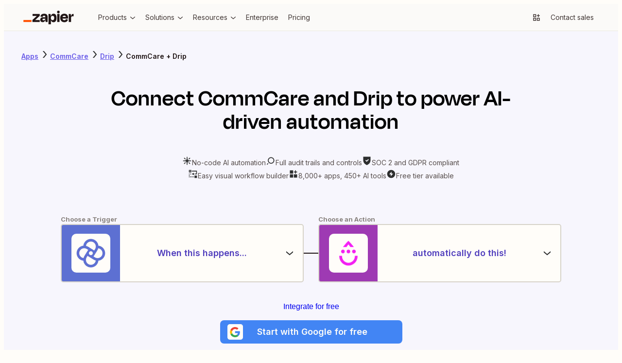

--- FILE ---
content_type: text/html; charset=utf-8
request_url: https://zapier.com/apps/commcare/integrations/drip
body_size: 68469
content:
<!DOCTYPE html><html lang="en"><head><meta charSet="utf-8" data-next-head=""/><meta name="viewport" content="width=device-width" data-next-head=""/><link href="https://nextplore.vercel.zapier-deployment.com" rel="preconnect" data-next-head=""/><link href="https://cdn.zapier.com" rel="preconnect" data-next-head=""/><link href="https://zapier-images.imgix.net" rel="preconnect" data-next-head=""/><link href="https://design-system-bff.zapier.com" rel="dns-prefetch" data-next-head=""/><title data-next-head="">CommCare Drip Integration - Quick Connect - Zapier</title><link href="https://cdn.zapier.com/zapier/images/favicon.ico" rel="icon" type="image/x-icon" data-next-head=""/><link href="https://zapier.com/apps/commcare/integrations/drip" rel="canonical" data-next-head=""/><meta content="Integrate CommCare and Drip in a few minutes. Quickly connect CommCare and Drip with over 8,000 apps on Zapier, the world’s largest automation platform." name="description"/><meta content="CommCare Drip Integration - Quick Connect - Zapier" name="twitter:title"/><meta content="Integrate CommCare and Drip in a few minutes. Quickly connect CommCare and Drip with over 8,000 apps on Zapier, the world’s largest automation platform." name="twitter:description"/><meta content="https://zapier-images.imgix.net/zapier/images/logos/social.png" name="twitter:image:src"/><meta content="summary_large_image" name="twitter:card"/><meta content="@zapier" name="twitter:site"/><meta content="https://zapier.com/apps/commcare/integrations/drip" property="twitter:url"/><meta content="CommCare Drip Integration - Quick Connect - Zapier" property="og:title"/><meta content="https://zapier.com/apps/commcare/integrations/drip" property="og:url"/><meta content="https://zapier-images.imgix.net/zapier/images/logos/social.png" property="og:image"/><meta content="Integrate CommCare and Drip in a few minutes. Quickly connect CommCare and Drip with over 8,000 apps on Zapier, the world’s largest automation platform." property="og:description"/><meta content="https://www.facebook.com/ZapierApp" property="article:publisher"/><meta content="Zapier" property="og:site_name"/><meta content="website" property="og:type"/><meta content="309796912374932" property="fb:page_id"/><meta content="all" name="robots" data-next-head=""/><link rel="preload" href="https://nextplore.vercel.zapier-deployment.com/_next/static/css/c4cc5ee6ad82d036.css" as="style"/><link rel="preload" href="https://nextplore.vercel.zapier-deployment.com/_next/static/css/a5336a46824027aa.css" as="style"/><meta content="CommCare Drip Integration - Quick Connect - Zapier" itemProp="name"/><meta content="Integrate CommCare and Drip in a few minutes. Quickly connect CommCare and Drip with over 8,000 apps on Zapier, the world’s largest automation platform." itemProp="description"/><meta content="https://zapier-images.imgix.net/zapier/images/logos/social.png" itemProp="image"/><script id="two-app-page-ld-json" type="application/ld+json" data-next-head="">{
	"@context": "https://schema.org",
	"@type": "SoftwareApplication",
	"name": "Zapier",
	"operatingSystem": "Web-based",
	"installUrl": "https://zapier.com/webintent/create-zap?steps[1][app]=CommCareCLIAPI@latest&steps[1][type]=read&steps[2][app]=DripCLIAPI@latest&steps[2][type]=write",
	"applicationCategory": "BusinessApplication",
	"description": "Integrate CommCare and Drip in a few minutes. Quickly connect CommCare and Drip with over 8,000 apps on Zapier, the world’s largest automation platform.",
	"url": "https://zapier.com/apps/commcare/integrations/drip",
	"image": "https://res.cloudinary.com/zapier-media/image/upload/q_auto/f_auto/v1746212260/App%20Directory/zapier_logo_ybrvyf.png",
	"publisher": {
		"@type": "Organization",
		"name": "Zapier Inc.",
		"url": "https://zapier.com/"
	},
	"softwareHelp": "https://help.zapier.com/hc/en-us",
	"offers": {
		"@type": "Offer",
		"price": "0.00",
		"priceCurrency": "USD",
		"availability": "https://schema.org/InStock",
		"url": "https://zapier.com/pricing"
	},
	"featureList": [
		"Verify CommCare form submissions with NeverBounce and add them to your Drip account",
		"No credit card required",
		"Free forever for core features",
		"14-day trial for premium features and apps"
	]
}</script><script id="two-app-page-breadcrumbs-ld-json" type="application/ld+json" data-next-head="">[
	{
		"@context": "https://schema.org",
		"@type": "BreadcrumbList",
		"name": "CommCare Integration Path",
		"itemListElement": [
			{
				"@type": "ListItem",
				"position": 1,
				"name": "Apps",
				"item": "https://zapier.com/apps"
			},
			{
				"@type": "ListItem",
				"position": 2,
				"name": "CommCare Integrations",
				"item": "https://zapier.com/apps/commcare/integrations"
			},
			{
				"@type": "ListItem",
				"position": 3,
				"name": "CommCare and Drip Integration",
				"item": "https://zapier.com/apps/commcare/integrations/drip"
			}
		]
	},
	{
		"@context": "https://schema.org",
		"@type": "BreadcrumbList",
		"name": "Drip Integration Path",
		"itemListElement": [
			{
				"@type": "ListItem",
				"position": 1,
				"name": "Apps",
				"item": "https://zapier.com/apps"
			},
			{
				"@type": "ListItem",
				"position": 2,
				"name": "Drip Integrations",
				"item": "https://zapier.com/apps/drip/integrations"
			},
			{
				"@type": "ListItem",
				"position": 3,
				"name": "CommCare and Drip Integration",
				"item": "https://zapier.com/apps/commcare/integrations/drip"
			}
		]
	}
]</script><script id="how-zapier-works-ld-json" type="application/ld+json" data-next-head="">{
	"@context": "https://schema.org",
	"@type": "VideoObject",
	"name": "What's a Zap?",
	"description": "A Zap is an automated workflow that connects your apps and services together. Each Zap consists of a trigger and one or more actions. When you turn your Zap on, it will run the action steps every time the trigger event occurs.",
	"thumbnailUrl": "https://res.cloudinary.com/zapier-media/image/upload/q_auto/f_auto/v1724691276/How%20it%20Works/whats-a-zap_thumbnail_jabwdt.png",
	"uploadDate": "2020-06-11T09:24:28-07:00",
	"duration": "PT0M57S",
	"contentUrl": "https://www.youtube.com/watch?v=wXc_lUEbUSA",
	"embedUrl": "https://www.youtube.com/embed/wXc_lUEbUSA?si=NP7O2GIAvkfA7Rks"
}</script><script id="how-to-ld-json" type="application/ld+json" data-next-head="">{
	"@context": "https://schema.org",
	"@type": "HowTo",
	"name": "How to Connect CommCare and Drip with Zapier",
	"description": "Learn how to automate workflows by connecting CommCare and Drip using Zapier in three simple steps.",
	"url": "https://zapier.com/apps/commcare/integrations/drip",
	"step": [
		{
			"@type": "HowToStep",
			"name": "Choose a Trigger",
			"position": 1,
			"url": "https://zapier.com/apps/commcare/integrations/drip#steps",
			"itemListElement": {
				"@type": "HowToDirection",
				"text": "Select a trigger event in Zapier, such as 'New or Updated Case' in CommCare, to initiate your workflow."
			}
		},
		{
			"@type": "HowToStep",
			"name": "Add Your Action",
			"position": 2,
			"url": "https://zapier.com/apps/commcare/integrations/drip#steps",
			"itemListElement": {
				"@type": "HowToDirection",
				"text": "Choose an action in Zapier, like 'Add Tag to Subscriber' in Drip, to define what happens after the trigger."
			}
		},
		{
			"@type": "HowToStep",
			"name": "You're Connected!",
			"position": 3,
			"url": "https://zapier.com/apps/commcare/integrations/drip#steps",
			"itemListElement": {
				"@type": "HowToDirection",
				"text": "Activate your Zap to let Zapier automate the connection between CommCare and Drip, streamlining your workflow."
			}
		}
	],
	"supply": [
		{
			"@type": "HowToSupply",
			"name": "Zapier Account"
		},
		{
			"@type": "HowToSupply",
			"name": "CommCare Account"
		},
		{
			"@type": "HowToSupply",
			"name": "Drip Account"
		}
	],
	"tool": [
		{
			"@type": "HowToTool",
			"name": "Zapier"
		}
	],
	"inLanguage": "en-US",
	"publisher": {
		"@type": "Organization",
		"name": "Zapier",
		"url": "https://zapier.com",
		"logo": "https://res.cloudinary.com/zapier-media/image/upload/v1746212260/App%20Directory/zapier_logo_ybrvyf.png",
		"sameAs": [
			"https://en.wikipedia.org/wiki/Zapier",
			"https://www.facebook.com/ZapierApp",
			"https://x.com/zapier",
			"https://www.linkedin.com/company/zapier",
			"https://github.com/zapier",
			"https://www.youtube.com/user/ZapierApp/videos"
		],
		"description": "Build and scale AI workflows and agents across 8,000 apps with Zapier—the most connected AI orchestration platform. Trusted by 3 million+ businesses.",
		"contactPoint": [
			{
				"@type": "ContactPoint",
				"url": "https://help.zapier.com/hc/en-us",
				"contactType": "Customer Support",
				"areaServed": "US",
				"availableLanguage": [
					"English"
				]
			}
		]
	}
}</script><link href="https://fonts.googleapis.com/css2?family=Inter:wght@400;500;600;700&amp;display=swap" rel="stylesheet"/><link rel="stylesheet" href="https://nextplore.vercel.zapier-deployment.com/_next/static/css/c4cc5ee6ad82d036.css" data-n-g=""/><link rel="stylesheet" href="https://nextplore.vercel.zapier-deployment.com/_next/static/css/a5336a46824027aa.css" data-n-p=""/><noscript data-n-css=""></noscript><script defer="" noModule="" src="https://nextplore.vercel.zapier-deployment.com/_next/static/chunks/polyfills-42372ed130431b0a.js"></script><script data-domain-script="c2bc6bc2-2599-4efd-90da-5725af13c244" id="onetrust-cookie-consent-script" src="https://cdn.cookielaw.org/scripttemplates/otSDKStub.js" type="text/javascript" defer="" data-nscript="beforeInteractive"></script><script src="https://nextplore.vercel.zapier-deployment.com/_next/static/chunks/webpack-b69c2d6e05b1f67f.js" defer=""></script><script src="https://nextplore.vercel.zapier-deployment.com/_next/static/chunks/framework-b718d9d989a12441.js" defer=""></script><script src="https://nextplore.vercel.zapier-deployment.com/_next/static/chunks/main-e7789c16a86449c6.js" defer=""></script><script src="https://nextplore.vercel.zapier-deployment.com/_next/static/chunks/pages/_app-df43437197496c2b.js" defer=""></script><script src="https://nextplore.vercel.zapier-deployment.com/_next/static/chunks/adc1c2a3-532ad75946108f6e.js" defer=""></script><script src="https://nextplore.vercel.zapier-deployment.com/_next/static/chunks/f2f94aea-8bd8b96b2ff6463e.js" defer=""></script><script src="https://nextplore.vercel.zapier-deployment.com/_next/static/chunks/1a5b97cc-548281a940e44715.js" defer=""></script><script src="https://nextplore.vercel.zapier-deployment.com/_next/static/chunks/314-cdb9ca95cfc93e19.js" defer=""></script><script src="https://nextplore.vercel.zapier-deployment.com/_next/static/chunks/608-7b075914fda4c917.js" defer=""></script><script src="https://nextplore.vercel.zapier-deployment.com/_next/static/chunks/791-e4773f0d81286497.js" defer=""></script><script src="https://nextplore.vercel.zapier-deployment.com/_next/static/chunks/604-cbe8d482de37d368.js" defer=""></script><script src="https://nextplore.vercel.zapier-deployment.com/_next/static/chunks/170-a56670948dd2e3e6.js" defer=""></script><script src="https://nextplore.vercel.zapier-deployment.com/_next/static/chunks/351-94ba5eebcf708d4a.js" defer=""></script><script src="https://nextplore.vercel.zapier-deployment.com/_next/static/chunks/pages/apps/%5BprimaryAppSlug%5D/integrations/%5BsecondaryAppSlug%5D-86e1326ca5b7611f.js" defer=""></script><script src="https://nextplore.vercel.zapier-deployment.com/_next/static/q5wwlSJl4kMYQgtkDsirV/_buildManifest.js" defer=""></script><script src="https://nextplore.vercel.zapier-deployment.com/_next/static/q5wwlSJl4kMYQgtkDsirV/_ssgManifest.js" defer=""></script></head><body><link rel="preload" as="image" href="https://res.cloudinary.com/zapier-media/image/upload/f_auto/q_auto/v1723818399/site-layout/footer/facebook_lfjb6y.svg"/><link rel="preload" as="image" href="https://res.cloudinary.com/zapier-media/image/upload/f_auto/q_auto/v1725567953/site-layout/footer/linkedin_fykehk.svg"/><link rel="preload" as="image" href="https://res.cloudinary.com/zapier-media/image/upload/f_auto/q_auto/v1726153486/site-layout/footer/x_kvry9x.svg"/><link rel="preload" as="image" href="https://res.cloudinary.com/zapier-media/image/upload/f_auto/q_auto/v1726151782/site-layout/footer/youtube_qnscmu.svg"/><link rel="preload" as="image" href="https://res.cloudinary.com/zapier-media/image/upload/f_auto/q_auto/v1726153088/site-layout/footer/rss_wsr19v.svg"/><div id="__next"><div class="Layout-module_root_qzPL-fKI"><header class="Header-module_root_Pe4MYpPz" data-testid="header"><div class="atoms-module_flex_3DCW-0eq atoms-module_alignCenter_4pCpghSp atoms-module_gap16_xzBC38Ou"><a href="#main" class="Header-module_skip_RE2tmHaz" data-testid="skip-link">Skip to content</a><a class="Header-module_logo_xO2bWOoS" aria-label="Zapier" href="/"><svg class="atoms-module_block_md4gSrcu" width="104" height="28" viewBox="0 0 244 66" fill="none" xmlns="http://www.w3.org/2000/svg"><path d="M57.1877 45.2253L57.1534 45.1166L78.809 25.2914V15.7391H44.0663V25.2914H64.8181L64.8524 25.3829L43.4084 45.2253V54.7775H79.1579V45.2253H57.1877Z" fill="#201515"></path><path d="M100.487 14.8297C96.4797 14.8297 93.2136 15.434 90.6892 16.6429C88.3376 17.6963 86.3568 19.4321 85.0036 21.6249C83.7091 23.8321 82.8962 26.2883 82.6184 28.832L93.1602 30.3135C93.5415 28.0674 94.3042 26.4754 95.4482 25.5373C96.7486 24.5562 98.3511 24.0605 99.9783 24.136C102.118 24.136 103.67 24.7079 104.634 25.8519C105.59 26.9959 106.076 28.5803 106.076 30.6681V31.7091H95.9401C90.7807 31.7091 87.0742 32.8531 84.8206 35.1411C82.5669 37.429 81.442 40.4492 81.4458 44.2014C81.4458 48.0452 82.5707 50.9052 84.8206 52.7813C87.0704 54.6574 89.8999 55.5897 93.3089 55.5783C97.5379 55.5783 100.791 54.1235 103.067 51.214C104.412 49.426 105.372 47.3793 105.887 45.2024H106.27L107.723 54.7546H117.275V30.5651C117.275 25.5659 115.958 21.6936 113.323 18.948C110.688 16.2024 106.409 14.8297 100.487 14.8297ZM103.828 44.6475C102.312 45.9116 100.327 46.5408 97.8562 46.5408C95.8199 46.5408 94.4052 46.1843 93.6121 45.4712C93.2256 45.1338 92.9182 44.7155 92.7116 44.246C92.505 43.7764 92.4043 43.2671 92.4166 42.7543C92.3941 42.2706 92.4702 41.7874 92.6403 41.3341C92.8104 40.8808 93.071 40.4668 93.4062 40.1174C93.7687 39.7774 94.1964 39.5145 94.6633 39.3444C95.1303 39.1743 95.6269 39.1006 96.1231 39.1278H106.093V39.7856C106.113 40.7154 105.919 41.6374 105.527 42.4804C105.134 43.3234 104.553 44.0649 103.828 44.6475Z" fill="#201515"></path><path d="M175.035 15.7391H163.75V54.7833H175.035V15.7391Z" fill="#201515"></path><path d="M241.666 15.7391C238.478 15.7391 235.965 16.864 234.127 19.1139C232.808 20.7307 231.805 23.1197 231.119 26.2809H230.787L229.311 15.7391H219.673V54.7775H230.959V34.7578C230.959 32.2335 231.55 30.2982 232.732 28.9521C233.914 27.606 236.095 26.933 239.275 26.933H243.559V15.7391H241.666Z" fill="#201515"></path><path d="M208.473 17.0147C205.839 15.4474 202.515 14.6657 198.504 14.6695C192.189 14.6695 187.247 16.4675 183.678 20.0634C180.108 23.6593 178.324 28.6166 178.324 34.9352C178.233 38.7553 179.067 42.5407 180.755 45.9689C182.3 49.0238 184.706 51.5592 187.676 53.2618C190.665 54.9892 194.221 55.8548 198.344 55.8586C201.909 55.8586 204.887 55.3095 207.278 54.2113C209.526 53.225 211.483 51.6791 212.964 49.7211C214.373 47.7991 215.42 45.6359 216.052 43.3377L206.329 40.615C205.919 42.1094 205.131 43.4728 204.041 44.5732C202.942 45.6714 201.102 46.2206 198.521 46.2206C195.451 46.2206 193.163 45.3416 191.657 43.5837C190.564 42.3139 189.878 40.5006 189.575 38.1498H216.201C216.31 37.0515 216.367 36.1306 216.367 35.387V32.9561C216.431 29.6903 215.757 26.4522 214.394 23.4839C213.118 20.7799 211.054 18.5248 208.473 17.0147ZM198.178 23.9758C202.754 23.9758 205.348 26.2275 205.962 30.731H189.775C190.032 29.2284 190.655 27.8121 191.588 26.607C193.072 24.8491 195.268 23.972 198.178 23.9758Z" fill="#201515"></path><path d="M169.515 0.00366253C168.666 -0.0252113 167.82 0.116874 167.027 0.421484C166.234 0.726094 165.511 1.187 164.899 1.77682C164.297 2.3723 163.824 3.08658 163.512 3.87431C163.2 4.66204 163.055 5.50601 163.086 6.35275C163.056 7.20497 163.201 8.05433 163.514 8.84781C163.826 9.64129 164.299 10.3619 164.902 10.9646C165.505 11.5673 166.226 12.0392 167.02 12.3509C167.814 12.6626 168.663 12.8074 169.515 12.7762C170.362 12.8082 171.206 12.6635 171.994 12.3514C172.782 12.0392 173.496 11.5664 174.091 10.963C174.682 10.3534 175.142 9.63077 175.446 8.83849C175.75 8.04621 175.89 7.20067 175.859 6.35275C175.898 5.50985 175.761 4.66806 175.456 3.88115C175.151 3.09424 174.686 2.37951 174.09 1.78258C173.493 1.18565 172.779 0.719644 171.992 0.414327C171.206 0.109011 170.364 -0.0288946 169.521 0.00938803L169.515 0.00366253Z" fill="#201515"></path><path d="M146.201 14.6695C142.357 14.6695 139.268 15.8764 136.935 18.2902C135.207 20.0786 133.939 22.7479 133.131 26.2981H132.771L131.295 15.7563H121.657V66H132.942V45.3054H133.354C133.698 46.6852 134.181 48.0267 134.795 49.3093C135.75 51.3986 137.316 53.1496 139.286 54.3314C141.328 55.446 143.629 56.0005 145.955 55.9387C150.68 55.9387 154.277 54.0988 156.748 50.419C159.219 46.7392 160.455 41.6046 160.455 35.0153C160.455 28.6509 159.259 23.6689 156.869 20.0691C154.478 16.4694 150.922 14.6695 146.201 14.6695ZM147.345 42.9602C146.029 44.8668 143.97 45.8201 141.167 45.8201C140.012 45.8735 138.86 45.6507 137.808 45.1703C136.755 44.6898 135.832 43.9656 135.116 43.0574C133.655 41.2233 132.927 38.7122 132.931 35.5243V34.7807C132.931 31.5432 133.659 29.0646 135.116 27.3448C136.572 25.625 138.59 24.7747 141.167 24.7937C144.02 24.7937 146.092 25.6994 147.385 27.5107C148.678 29.322 149.324 31.8483 149.324 35.0896C149.332 38.4414 148.676 41.065 147.356 42.9602H147.345Z" fill="#201515"></path><path d="M39.0441 45.2253H0V54.789H39.0441V45.2253Z" fill="#FF4F00"></path></svg></a><div class="atoms-module_desktopOnly_-q1pODQd"><nav aria-label="Main site navigation"><ul class="Nav-module_list_bCnfFR-g"><li><details data-testid="nav-dropdown"><summary class="Dropdown-module_summary_Xbsnp-Dg" data-testid="nav-dropdown-summary"><span>Products</span><span class="Dropdown-module_indicator_oQwHfinM"><svg width="16" height="16" viewBox="0 0 24 24" fill="none" xmlns="http://www.w3.org/2000/svg" size="16" class="zapier-zinnia-icons__icon__8f1EW1A1" aria-hidden="false" role="img" data-name="arrowSmallDown" data-block="false" data-pointer-events="true" data-animate-fill="true" style="--color:inherit"><path d="M12 17.2999L19 11.4399V8.81995L12 14.6999L5 8.81995V11.4399L12 17.2999Z" fill="currentColor"></path></svg></span></summary><div class="Submenu-module_root_BoW-D-ZP"><div class="Submenu-module_main_nVQBDcyi"><div class="Submenu-module_mainContent_ty0jQwt5"><div class="Submenu-module_header_Z1yUzQOY"><div class="Submenu-module_heading_zJ9RGmal">Zapier Automation Platform</div><p class="Submenu-module_description_JaFypvN1">No-code automation across 8,000+ apps</p></div><div class="Submenu-module_sections_XX2GHWNy"><div><div class="SubmenuList-module_subtleHeading_B1Vmy62f" id="products-submenu-heading-products">Products</div><ul class="SubmenuList-module_list_YEbOYcq-" aria-labelledby="products-submenu-heading-products"><li class="SubmenuList-module_listItem_KN4VbC16"><a class="SubmenuList-module_link_xefbaqa7" href="/workflows" aria-label="Zaps"><div class="SubmenuList-module_icon_1h4ccAAD" data-background="cream" data-color="orange"><svg width="20" height="20" viewBox="0 0 24 24" fill="none" xmlns="http://www.w3.org/2000/svg" size="20" class="zapier-zinnia-icons__icon__8f1EW1A1" aria-hidden="false" role="img" data-name="miscBoltAltFill" data-block="false" data-pointer-events="true" data-animate-fill="true" style="--color:inherit"><path d="M8.99996 23.66L20.54 9.90997H15V0.159973L3.45996 13.91H8.99996V23.66Z" fill="currentColor"></path></svg></div><div><div class="SubmenuList-module_label_J8sNAfc3"><span>Zaps</span></div><div class="SubmenuList-module_description_v--G85zn">Do-it-yourself automation for workflows</div></div></a></li><li class="SubmenuList-module_listItem_KN4VbC16"><a class="SubmenuList-module_link_xefbaqa7" href="/tables" aria-label="Tables"><div class="SubmenuList-module_icon_1h4ccAAD" data-background="cream" data-color="orange"><svg width="20" height="20" viewBox="0 0 24 24" fill="none" xmlns="http://www.w3.org/2000/svg" size="20" class="zapier-zinnia-icons__icon__8f1EW1A1" aria-hidden="false" role="img" data-name="navTables" data-block="false" data-pointer-events="true" data-animate-fill="true" style="--color:inherit"><path d="M12 2.9978H21.0022V7.49897H12V2.9978Z" fill="currentColor"></path><path d="M12 7.49897L2.99756 7.4989V12.0001H11.9997L12 7.49897Z" fill="currentColor"></path><path d="M11.9997 12.0001L21.0022 12V16.5012H12L11.9997 12.0001Z" fill="currentColor"></path><path d="M2.99756 16.5011L12 16.5012L11.9997 21.0023H2.99756V16.5011Z" fill="currentColor"></path></svg></div><div><div class="SubmenuList-module_label_J8sNAfc3"><span>Tables</span></div><div class="SubmenuList-module_description_v--G85zn">Databases designed for workflows</div></div></a></li><li class="SubmenuList-module_listItem_KN4VbC16"><a class="SubmenuList-module_link_xefbaqa7" href="/interfaces" aria-label="Interfaces"><div class="SubmenuList-module_icon_1h4ccAAD" data-background="cream" data-color="orange"><svg width="20" height="20" viewBox="0 0 24 24" fill="none" xmlns="http://www.w3.org/2000/svg" size="20" class="zapier-zinnia-icons__icon__8f1EW1A1" aria-hidden="false" role="img" data-name="navInterfaces" data-block="false" data-pointer-events="true" data-animate-fill="true" style="--color:inherit"><path d="M7.49989 7.50049V16.5001L16.4999 16.5001V21H3.00022L3 3H20.9999V16.5001L16.4999 16.5001L16.5 7.50049L7.49989 7.50049Z" fill="currentColor"></path></svg></div><div><div class="SubmenuList-module_label_J8sNAfc3"><span>Interfaces</span></div><div class="SubmenuList-module_description_v--G85zn">Custom pages to power your workflows</div></div></a></li></ul></div><div><div class="SubmenuList-module_subtleHeading_B1Vmy62f" id="products-submenu-heading-capabilities">Capabilities</div><ul class="SubmenuList-module_list_YEbOYcq-" aria-labelledby="products-submenu-heading-capabilities"><li class="SubmenuList-module_listItem_KN4VbC16"><a class="SubmenuList-module_link_xefbaqa7" href="/apps" aria-label="App integrations"><div><div class="SubmenuList-module_label_J8sNAfc3"><span>App integrations</span></div><div class="SubmenuList-module_description_v--G85zn">Explore 8,000+ app connections</div></div></a></li><li class="SubmenuList-module_listItem_KN4VbC16"><a class="SubmenuList-module_link_xefbaqa7" href="/ai" aria-label="AI automation 🪄"><div><div class="SubmenuList-module_label_J8sNAfc3"><span>AI automation 🪄</span></div><div class="SubmenuList-module_description_v--G85zn">Cutting-edge AI to upgrade your workflows</div></div></a></li><li class="SubmenuList-module_listItem_KN4VbC16"><a class="SubmenuList-module_link_xefbaqa7" href="/security-compliance" aria-label="Security"><div><div class="SubmenuList-module_label_J8sNAfc3"><span>Security</span></div><div class="SubmenuList-module_description_v--G85zn">Enterprise-grade security</div></div></a></li></ul></div></div></div><div class="Submenu-module_footer_RN1Y7Vyf"><ul class="Submenu-module_footerList_-NsF12ii"><li><a class="Submenu-module_footerLink_9Jy4IGlQ" href="/templates"><svg width="14" height="14" viewBox="0 0 24 24" fill="none" xmlns="http://www.w3.org/2000/svg" size="14" class="zapier-zinnia-icons__icon__8f1EW1A1" aria-hidden="false" role="img" data-name="actionExplore" data-block="false" data-pointer-events="true" data-animate-fill="true" style="--color:inherit"><path d="M13.5898 13.59C13.9048 13.2754 14.1194 12.8745 14.2064 12.438C14.2934 12.0015 14.2491 11.5489 14.0788 11.1376C13.9086 10.7263 13.6202 10.3748 13.2502 10.1274C12.8801 9.88005 12.445 9.74802 11.9998 9.74802C11.5547 9.74802 11.1196 9.88005 10.7495 10.1274C10.3794 10.3748 10.0911 10.7263 9.92085 11.1376C9.75063 11.5489 9.70624 12.0015 9.79328 12.438C9.88033 12.8745 10.0949 13.2754 10.4098 13.59C10.8317 14.0113 11.4036 14.248 11.9998 14.248C12.5961 14.248 13.168 14.0113 13.5898 13.59ZM6.58984 6.59L3.77984 17L5.99984 16.35L8.19984 8.2L18.5898 5.41L15.7998 15.8L3.17984 19.18L2.58984 21.41L17.4398 17.41L21.4398 2.56L6.58984 6.59Z" fill="currentColor"></path></svg><span>Explore templates</span></a></li><li><a class="Submenu-module_footerLink_9Jy4IGlQ" href="/use-cases"><svg width="14" height="14" viewBox="0 0 24 24" fill="none" xmlns="http://www.w3.org/2000/svg" size="14" class="zapier-zinnia-icons__icon__8f1EW1A1" aria-hidden="false" role="img" data-name="navBriefcase" data-block="false" data-pointer-events="true" data-animate-fill="true" style="--color:inherit"><path d="M22 6H17.47L14.95 3H9.05L6.53 6H2V8H20V14H13V12H11V14H4V10H2V21H22V6ZM9.14 6L9.98 5H14.01L14.85 6H9.14ZM20 19H4V16H11V17H13V16H20V19Z" fill="currentColor"></path></svg><span>Explore use cases</span></a></li><li><a class="Submenu-module_footerLink_9Jy4IGlQ" href="/early-access"><svg width="14" height="14" viewBox="0 0 24 24" fill="none" xmlns="http://www.w3.org/2000/svg" size="14" class="zapier-zinnia-icons__icon__8f1EW1A1" aria-hidden="false" role="img" data-name="miscBoltAlt" data-block="false" data-pointer-events="true" data-animate-fill="true" style="--color:inherit"><path d="M11 12H7.74996L13 5.75V12H16.25L11 18.25V16H8.99996V23.75L20.54 10H15V0.25L3.45996 14H11V12Z" fill="currentColor"></path></svg><span>Join Zapier Early Access</span></a></li></ul></div></div><aside class="Submenu-module_aside_1qzqnFiW"><div><div class="SubmenuList-module_strongHeading_QHIXyD9N" id="products-submenu-heading-whats-new">What&#x27;s new</div><ul class="SubmenuList-module_list_YEbOYcq-" aria-labelledby="products-submenu-heading-whats-new"><li class="SubmenuList-module_listItem_KN4VbC16"><a class="SubmenuList-module_link_xefbaqa7" href="/canvas" aria-label="Canvas"><div class="SubmenuList-module_icon_1h4ccAAD" data-background="none" data-color="earth"><svg width="20" height="20" viewBox="0 0 24 24" fill="none" xmlns="http://www.w3.org/2000/svg" size="20" class="zapier-zinnia-icons__icon__8f1EW1A1" aria-hidden="false" role="img" data-name="navCanvas" data-block="false" data-pointer-events="true" data-animate-fill="true" style="--color:inherit"><path d="M21 3H3V7.5H16.5V21H21V3Z" fill="currentColor"></path><path d="M14.2498 11.9999C14.2498 13.2426 13.2424 14.25 11.9998 14.25C10.7572 14.25 9.74981 13.2426 9.74981 11.9999C9.74981 10.7573 10.7572 9.74993 11.9998 9.74993C13.2424 9.74993 14.2498 10.7573 14.2498 11.9999Z" fill="currentColor"></path><path d="M9.74981 16.5001C9.74981 17.7427 8.74245 18.7501 7.49981 18.7501C6.25717 18.7501 5.24981 17.7427 5.24981 16.5001C5.24981 15.2574 6.25717 14.2501 7.49981 14.2501C8.74245 14.2501 9.74981 15.2574 9.74981 16.5001Z" fill="currentColor"></path></svg></div><div><div class="SubmenuList-module_label_J8sNAfc3"><span>Canvas</span></div><div class="SubmenuList-module_description_v--G85zn">Plan and map your workflows with AI</div></div></a></li><li class="SubmenuList-module_listItem_KN4VbC16"><a class="SubmenuList-module_link_xefbaqa7" href="/ai/chatbot" aria-label="Chatbots"><div class="SubmenuList-module_icon_1h4ccAAD" data-background="none" data-color="earth"><svg width="20" height="20" viewBox="0 0 24 24" fill="none" xmlns="http://www.w3.org/2000/svg" size="20" class="zapier-zinnia-icons__icon__8f1EW1A1" aria-hidden="false" role="img" data-name="navAIChatbot" data-block="false" data-pointer-events="true" data-animate-fill="true" style="--color:inherit"><path d="M6.99999 2H2V6.99999H6.99999V2Z" fill="currentColor"></path><path d="M21.9997 12H2.00049V17H21.9997V12Z" fill="currentColor"></path><path d="M21.9997 12L7 12L6.99999 6.99999L12 7V2H22L21.9997 12Z" fill="currentColor"></path><path d="M6.99951 22V17H11.9995L6.99951 22Z" fill="currentColor"></path></svg></div><div><div class="SubmenuList-module_label_J8sNAfc3"><span>Chatbots</span><span class="Tag-module_root_cJ2O-lnU">Beta</span></div><div class="SubmenuList-module_description_v--G85zn">Answer customer questions with AI chatbots</div></div></a></li><li class="SubmenuList-module_listItem_KN4VbC16"><a class="SubmenuList-module_link_xefbaqa7" href="/agents" aria-label="Agents"><div class="SubmenuList-module_icon_1h4ccAAD" data-background="none" data-color="earth"><svg width="20" height="20" viewBox="0 0 24 24" fill="none" xmlns="http://www.w3.org/2000/svg" size="20" class="zapier-zinnia-icons__icon__8f1EW1A1" aria-hidden="false" role="img" data-name="navCentral" data-block="false" data-pointer-events="true" data-animate-fill="true" style="--color:inherit"><g clip-path="url(#clip0_36933_10681)"><rect x="3" y="3" width="4.5" height="4.5" fill="currentColor"></rect><rect x="16.5" y="3" width="4.5" height="4.5" fill="currentColor"></rect><rect x="16.5" y="16.5001" width="4.5" height="4.5" fill="currentColor"></rect><rect x="3" y="16.5001" width="4.5" height="4.5" fill="currentColor"></rect><rect x="7.50049" y="7.49988" width="9" height="9" fill="currentColor"></rect></g><defs><clipPath id="clip0_36933_10681"><rect width="18" height="18" fill="white" transform="translate(3 3)"></rect></clipPath></defs></svg></div><div><div class="SubmenuList-module_label_J8sNAfc3"><span>Agents</span></div><div class="SubmenuList-module_description_v--G85zn">Create your own AI assistants for any task</div></div></a></li><li class="SubmenuList-module_listItem_KN4VbC16"><a class="SubmenuList-module_link_xefbaqa7" href="/functions" aria-label="Functions"><div class="SubmenuList-module_icon_1h4ccAAD" data-background="none" data-color="earth"><svg width="20" height="20" viewBox="0 0 24 24" fill="none" xmlns="http://www.w3.org/2000/svg" size="20" class="zapier-zinnia-icons__icon__8f1EW1A1" aria-hidden="false" role="img" data-name="navFunctions" data-block="false" data-pointer-events="true" data-animate-fill="true" style="--color:inherit"><path d="M6.57167 12L11.1167 16.545L7.58167 20.0817L2 14.5V9.5L9.5 2H14.5L15.535 3.035L6.57167 12Z" fill="currentColor"></path><path d="M12.8832 7.45504L16.4198 3.92004L21.9998 9.50004V14.5L14.4998 22H9.49984L8.46484 20.965L17.4282 12L12.8832 7.45504Z" fill="currentColor"></path></svg></div><div><div class="SubmenuList-module_label_J8sNAfc3"><span>Functions</span><span class="Tag-module_root_cJ2O-lnU">Beta</span></div><div class="SubmenuList-module_description_v--G85zn">Code your workflows in a web IDE</div></div></a></li><li class="SubmenuList-module_listItem_KN4VbC16"><a class="SubmenuList-module_link_xefbaqa7" href="/mcp" aria-label="Zapier MCP"><div class="SubmenuList-module_icon_1h4ccAAD" data-background="none"><img src="https://res.cloudinary.com/zapier-media/image/upload/v1743546142/mcp_retev0.svg" alt="MCP-logo" loading="lazy" width="20" height="20"/></div><div><div class="SubmenuList-module_label_J8sNAfc3"><span>Zapier MCP</span><span class="Tag-module_root_cJ2O-lnU">Beta</span></div><div class="SubmenuList-module_description_v--G85zn">Connect AI agents to thousands of apps</div></div></a></li><li class="SubmenuList-module_listItem_KN4VbC16"><a class="SubmenuList-module_link_xefbaqa7" href="/l/leadrouter" aria-label="Lead Router"><div class="SubmenuList-module_icon_1h4ccAAD" data-background="none"><img src="https://res.cloudinary.com/zapier-media/image/upload/f_auto/q_auto/v1760379995/Lead%20Router/leadrouter-30_30_nikdgd.png" alt="Lead Router icon" loading="lazy" width="20" height="20"/></div><div><div class="SubmenuList-module_label_J8sNAfc3"><span>Lead Router</span><span class="Tag-module_root_cJ2O-lnU">Beta</span></div><div class="SubmenuList-module_description_v--G85zn">Turn complex lead routing into one simple step</div></div></a></li></ul></div></aside></div></details></li><li><details data-testid="nav-dropdown"><summary class="Dropdown-module_summary_Xbsnp-Dg" data-testid="nav-dropdown-summary"><span>Solutions</span><span class="Dropdown-module_indicator_oQwHfinM"><svg width="16" height="16" viewBox="0 0 24 24" fill="none" xmlns="http://www.w3.org/2000/svg" size="16" class="zapier-zinnia-icons__icon__8f1EW1A1" aria-hidden="false" role="img" data-name="arrowSmallDown" data-block="false" data-pointer-events="true" data-animate-fill="true" style="--color:inherit"><path d="M12 17.2999L19 11.4399V8.81995L12 14.6999L5 8.81995V11.4399L12 17.2999Z" fill="currentColor"></path></svg></span></summary><div class="Submenu-module_root_BoW-D-ZP"><div class="Submenu-module_main_nVQBDcyi"><div class="Submenu-module_mainContent_ty0jQwt5"><div class="Submenu-module_header_Z1yUzQOY"><div class="Submenu-module_heading_zJ9RGmal">Solutions</div><p class="Submenu-module_description_JaFypvN1">How Zapier can help you automate your work across teams</p></div><div class="Submenu-module_sections_XX2GHWNy"><div><div class="SubmenuList-module_subtleHeading_B1Vmy62f" id="solutions-submenu-heading-by-team">By team</div><ul class="SubmenuList-module_list_YEbOYcq-" aria-labelledby="solutions-submenu-heading-by-team"><li class="SubmenuList-module_listItem_KN4VbC16"><a class="SubmenuList-module_link_xefbaqa7" href="/solutions/revops" aria-label="RevOps"><div class="SubmenuList-module_icon_1h4ccAAD" data-background="purple" data-color="night"><svg width="20" height="20" viewBox="0 0 24 24" fill="none" xmlns="http://www.w3.org/2000/svg" size="20" class="zapier-zinnia-icons__icon__8f1EW1A1" aria-hidden="false" role="img" data-name="miscWalletFill" data-block="false" data-pointer-events="true" data-animate-fill="true" style="--color:inherit"><path d="M20 4V2H2V19C2 20.65 3.35 22 5 22H22V6H5C4.46 6 4 5.57 4 5V4H20ZM16 11.75C17.24 11.75 18.25 12.76 18.25 14C18.25 15.24 17.24 16.25 16 16.25C14.76 16.25 13.75 15.24 13.75 14C13.75 12.76 14.76 11.75 16 11.75Z" fill="currentColor"></path></svg></div><div><div class="SubmenuList-module_label_J8sNAfc3"><span>RevOps</span></div><div class="SubmenuList-module_description_v--G85zn">Drive revenue through automation</div></div></a></li><li class="SubmenuList-module_listItem_KN4VbC16"><a class="SubmenuList-module_link_xefbaqa7" href="/solutions/marketing" aria-label="Marketing"><div class="SubmenuList-module_icon_1h4ccAAD" data-background="purple" data-color="night"><svg width="20" height="20" viewBox="0 0 24 24" fill="none" xmlns="http://www.w3.org/2000/svg" size="20" class="zapier-zinnia-icons__icon__8f1EW1A1" aria-hidden="false" role="img" data-name="miscColorFill" data-block="false" data-pointer-events="true" data-animate-fill="true" style="--color:inherit"><path d="M22 12C22 9.27999 20.92 6.72999 18.97 4.82999C17.02 2.92999 14.44 1.91999 11.72 1.99999C6.51002 2.14999 2.15002 6.50999 2.00002 11.72C1.92002 14.45 2.93002 17.02 4.83002 18.98C6.73002 20.92 9.28002 22 12 22H13V18C13 16.9 13.9 16 15 16H22V12ZM8.78002 15.29C8.34002 15.99 7.42002 16.21 6.72002 15.78C6.02002 15.34 5.80002 14.42 6.23002 13.72C6.67002 13.02 7.59002 12.8 8.29002 13.23C8.99002 13.66 9.21002 14.58 8.78002 15.29ZM7.46002 11C6.63002 10.98 5.98002 10.28 6.00002 9.45999C6.02002 8.62999 6.72002 7.97999 7.54002 7.99999C8.37002 8.01999 9.02002 8.71999 9.00002 9.53999C8.98002 10.37 8.28002 11.02 7.46002 11ZM12.71 8.31999C11.98 8.70999 11.07 8.43999 10.68 7.70999C10.29 6.97999 10.56 6.06999 11.29 5.67999C12.02 5.28999 12.93 5.55999 13.32 6.28999C13.71 7.01999 13.44 7.92999 12.71 8.31999ZM17.53 10.29C17.09 10.99 16.17 11.21 15.47 10.78C14.77 10.34 14.55 9.41999 14.98 8.71999C15.42 8.01999 16.34 7.79999 17.04 8.22999C17.74 8.65999 17.96 9.57999 17.53 10.29Z" fill="currentColor"></path></svg></div><div><div class="SubmenuList-module_label_J8sNAfc3"><span>Marketing</span></div><div class="SubmenuList-module_description_v--G85zn">Multiply campaign effectiveness and ROI</div></div></a></li><li class="SubmenuList-module_listItem_KN4VbC16"><a class="SubmenuList-module_link_xefbaqa7" href="/solutions/it" aria-label="IT"><div class="SubmenuList-module_icon_1h4ccAAD" data-background="purple" data-color="night"><svg width="20" height="20" viewBox="0 0 24 24" fill="none" xmlns="http://www.w3.org/2000/svg" size="20" class="zapier-zinnia-icons__icon__8f1EW1A1" aria-hidden="false" role="img" data-name="navCogFill" data-block="false" data-pointer-events="true" data-animate-fill="true" style="--color:inherit"><path d="M19.9 8.90001C19.12 8.45001 18.64 7.62001 18.64 6.72001L18.65 4.30001L15.35 2.40001L13.26 3.62001C12.48 4.07001 11.52 4.07001 10.74 3.62001L8.65 2.39001L5.36 4.29001L5.37 6.71001C5.37 7.61001 4.89 8.44001 4.11 8.89001L2 10.1V13.91L4.1 15.11C4.88 15.56 5.36 16.39 5.36 17.29L5.35 19.71L8.65 21.61L10.74 20.39C11.52 19.94 12.48 19.94 13.26 20.39L15.35 21.61L18.64 19.71L18.63 17.29C18.63 16.39 19.11 15.56 19.89 15.11L21.99 13.91V10.1L19.9 8.90001ZM12 16C9.79 16 8 14.21 8 12C8 9.79001 9.79 8.00001 12 8.00001C14.21 8.00001 16 9.79001 16 12C16 14.21 14.21 16 12 16Z" fill="currentColor"></path></svg></div><div><div class="SubmenuList-module_label_J8sNAfc3"><span>IT</span></div><div class="SubmenuList-module_description_v--G85zn">Better manage systems with automation</div></div></a></li><li class="SubmenuList-module_listItem_KN4VbC16"><a class="SubmenuList-module_link_xefbaqa7" href="/solutions/hr" aria-label="HR"><div class="SubmenuList-module_icon_1h4ccAAD" data-background="purple" data-color="night"><svg width="20" height="20" viewBox="0 0 24 24" fill="none" xmlns="http://www.w3.org/2000/svg" size="20" class="zapier-zinnia-icons__icon__8f1EW1A1" aria-hidden="false" role="img" data-name="personSettings" data-block="false" data-pointer-events="true" data-animate-fill="true" style="--color:inherit"><path d="M8.26246 9.75C8.26246 10.4917 8.48239 11.2167 8.89445 11.8334C9.30651 12.4501 9.89218 12.9307 10.5774 13.2146C11.2626 13.4984 12.0166 13.5726 12.7441 13.4279C13.4715 13.2833 14.1397 12.9261 14.6641 12.4017C15.1886 11.8772 15.5457 11.209 15.6904 10.4816C15.8351 9.75415 15.7608 9.00016 15.477 8.31494C15.1932 7.62972 14.7125 7.04404 14.0958 6.63199C13.4792 6.21993 12.7541 6 12.0125 6C11.0179 6 10.0641 6.39508 9.36081 7.09834C8.65755 7.8016 8.26246 8.75544 8.26246 9.75ZM13.7625 9.75C13.7625 10.0961 13.6598 10.4345 13.4675 10.7222C13.2752 11.01 13.0019 11.2343 12.6822 11.3668C12.3624 11.4992 12.0105 11.5339 11.6711 11.4664C11.3316 11.3988 11.0198 11.2322 10.775 10.9874C10.5303 10.7427 10.3636 10.4309 10.2961 10.0914C10.2286 9.75195 10.2632 9.40007 10.3957 9.0803C10.5281 8.76053 10.7524 8.48721 11.0402 8.29492C11.328 8.10263 11.6663 8 12.0125 8C12.4766 8 12.9217 8.18437 13.2499 8.51256C13.5781 8.84074 13.7625 9.28587 13.7625 9.75ZM5.65246 16.83C4.58878 15.4445 4.01228 13.7467 4.01246 12C4.01912 10.1027 4.69991 8.26944 5.93328 6.82766C7.16665 5.38589 8.87231 4.42941 10.7457 4.12899C12.6191 3.82858 14.5383 4.20378 16.1607 5.18762C17.783 6.17146 19.0029 7.69988 19.6025 9.5H21.6825C21.2147 7.68854 20.2482 6.04462 18.8928 4.75506C17.5374 3.46551 15.8474 2.58205 14.0149 2.20509C12.1824 1.82813 10.2809 1.9728 8.52652 2.62265C6.77214 3.27249 5.23524 4.40144 4.0905 5.88121C2.94575 7.36097 2.23907 9.13219 2.05078 10.9936C1.86249 12.8549 2.20013 14.7318 3.02534 16.4108C3.85054 18.0899 5.13021 19.5037 6.7189 20.4918C8.3076 21.4798 10.1416 22.0023 12.0125 22C12.1825 22 12.3425 22 12.5125 22V20C12.3459 20.0099 12.179 20.0099 12.0125 20C10.2792 19.9942 8.59472 19.4257 7.21246 18.38L7.71246 17H12.5125V15H6.31246L5.65246 16.83Z" fill="currentColor"></path><path fill-rule="evenodd" clip-rule="evenodd" d="M21.4917 14.0276C21.4917 14.449 21.7079 14.8377 22.059 15.0484L23 15.6103V17.3944L22.0545 17.9563C21.7034 18.167 21.4872 18.5557 21.4872 18.9771L21.4917 20.1103L20.0105 21L19.0695 20.4287C18.7184 20.218 18.2861 20.218 17.935 20.4287L16.994 21L15.5083 20.1103L15.5128 18.9771C15.5128 18.5557 15.2966 18.167 14.9455 17.9563L14 17.3944V15.6103L14.95 15.0437C15.3012 14.833 15.5173 14.4443 15.5173 14.0229L15.5128 12.8897L16.994 12L17.935 12.576C18.2861 12.7867 18.7184 12.7867 19.0695 12.576L20.0105 12.0047L21.4962 12.8944L21.4917 14.0276ZM18.5 17.9062C19.2767 17.9062 19.9062 17.2767 19.9062 16.5C19.9062 15.7233 19.2767 15.0938 18.5 15.0938C17.7233 15.0938 17.0938 15.7233 17.0938 16.5C17.0938 17.2767 17.7233 17.9062 18.5 17.9062Z" fill="currentColor"></path></svg></div><div><div class="SubmenuList-module_label_J8sNAfc3"><span>HR</span></div><div class="SubmenuList-module_description_v--G85zn">Empower your HR team with AI automation</div></div></a></li><li class="SubmenuList-module_listItem_KN4VbC16"><a class="SubmenuList-module_link_xefbaqa7" href="/solutions/sales" aria-label="Sales"><div class="SubmenuList-module_icon_1h4ccAAD" data-background="purple" data-color="night"><svg width="20" height="20" viewBox="0 0 24 24" fill="none" xmlns="http://www.w3.org/2000/svg" size="20" class="zapier-zinnia-icons__icon__8f1EW1A1" aria-hidden="false" role="img" data-name="miscGraph" data-block="false" data-pointer-events="true" data-animate-fill="true" style="--color:inherit"><path d="M13.5 4H10.5V20H13.5V4Z" fill="currentColor"></path><path d="M7.5 12H4.5V20H7.5V12Z" fill="currentColor"></path><path d="M19.5 9H16.5V20H19.5V9Z" fill="currentColor"></path></svg></div><div><div class="SubmenuList-module_label_J8sNAfc3"><span>Sales</span></div><div class="SubmenuList-module_description_v--G85zn">Close more deals</div></div></a></li><li class="SubmenuList-module_listItem_KN4VbC16"><a class="SubmenuList-module_link_xefbaqa7" href="/solutions/customer-support" aria-label="Customer Support"><div class="SubmenuList-module_icon_1h4ccAAD" data-background="purple" data-color="night"><svg width="20" height="20" viewBox="0 0 24 24" fill="none" xmlns="http://www.w3.org/2000/svg" size="20" class="zapier-zinnia-icons__icon__8f1EW1A1" aria-hidden="false" role="img" data-name="miscHeadsetFill" data-block="false" data-pointer-events="true" data-animate-fill="true" style="--color:inherit"><path d="M5 19.33L5.51 20.15L10.25 17.42L7.9 12H4.52C4.52 11.77 4.52 11.53 4.52 11.28C4.5516 9.32436 5.35617 7.46072 6.75782 6.09655C8.15947 4.73237 10.0442 3.97859 12 3.99999C13.9592 3.97326 15.8491 4.72466 17.2551 6.08941C18.6611 7.45415 19.4684 9.32085 19.5 11.28C19.5 11.52 19.5 11.76 19.5 12H16.11L13.72 17.42L16.72 19.13L15.46 21H11V23H16.54L19.4 18.61C20.7589 16.4055 21.4854 13.8697 21.5 11.28C21.4684 8.79043 20.4503 6.41503 18.6692 4.67522C16.8882 2.93542 14.4897 1.9733 12 1.99999C9.51035 1.9733 7.1118 2.93542 5.33075 4.67522C3.5497 6.41503 2.53164 8.79043 2.5 11.28C2.52316 14.1509 3.3928 16.9511 5 19.33Z" fill="currentColor"></path></svg></div><div><div class="SubmenuList-module_label_J8sNAfc3"><span>Customer Support</span></div><div class="SubmenuList-module_description_v--G85zn">Elevate customer satisfaction</div></div></a></li><li class="SubmenuList-module_listItem_KN4VbC16"><a class="SubmenuList-module_link_xefbaqa7" href="/solutions/leaders" aria-label="Leaders"><div class="SubmenuList-module_icon_1h4ccAAD" data-background="purple" data-color="night"><svg width="20" height="20" viewBox="0 0 24 24" fill="none" xmlns="http://www.w3.org/2000/svg" size="20" class="zapier-zinnia-icons__icon__8f1EW1A1" aria-hidden="false" role="img" data-name="personGroupFill" data-block="false" data-pointer-events="true" data-animate-fill="true" style="--color:inherit"><path d="M20.6998 13H13.1198L10.5698 20H19.0298L18.2998 18H15.5198L16.2498 16H19.6998L21.1498 20H23.2498L20.6998 13Z" fill="currentColor"></path><path d="M3.3 13L0.75 20H8.41L10.96 13H3.3Z" fill="currentColor"></path><path d="M7.5 11.5C9.70914 11.5 11.5 9.70914 11.5 7.5C11.5 5.29086 9.70914 3.5 7.5 3.5C5.29086 3.5 3.5 5.29086 3.5 7.5C3.5 9.70914 5.29086 11.5 7.5 11.5Z" fill="currentColor"></path><path d="M17 11.5C19.2091 11.5 21 9.70914 21 7.5C21 5.29086 19.2091 3.5 17 3.5C14.7909 3.5 13 5.29086 13 7.5C13 9.70914 14.7909 11.5 17 11.5Z" fill="currentColor"></path></svg></div><div><div class="SubmenuList-module_label_J8sNAfc3"><span>Leaders</span></div><div class="SubmenuList-module_description_v--G85zn">Streamline decision-making processes</div></div></a></li><li class="SubmenuList-module_listItem_KN4VbC16"><a class="SubmenuList-module_link_xefbaqa7" href="/solutions/executive-assistants" aria-label="Executive Assistants"><div class="SubmenuList-module_icon_1h4ccAAD" data-background="purple" data-color="night"><svg width="20" height="20" viewBox="0 0 24 24" fill="none" xmlns="http://www.w3.org/2000/svg" size="20" class="zapier-zinnia-icons__icon__8f1EW1A1" aria-hidden="false" role="img" data-name="actionCalendarFill" data-block="false" data-pointer-events="true" data-animate-fill="true" style="--color:inherit"><path d="M7 3V5H3V22H21V5H17V3H15V5H9V3H7ZM8 18.25C7.31 18.25 6.75 17.69 6.75 17C6.75 16.31 7.31 15.75 8 15.75C8.69 15.75 9.25 16.31 9.25 17C9.25 17.69 8.69 18.25 8 18.25ZM16 10.75C16.69 10.75 17.25 11.31 17.25 12C17.25 12.69 16.69 13.25 16 13.25C15.31 13.25 14.75 12.69 14.75 12C14.75 11.31 15.31 10.75 16 10.75ZM16 15.75C16.69 15.75 17.25 16.31 17.25 17C17.25 17.69 16.69 18.25 16 18.25C15.31 18.25 14.75 17.69 14.75 17C14.75 16.31 15.31 15.75 16 15.75ZM12 10.75C12.69 10.75 13.25 11.31 13.25 12C13.25 12.69 12.69 13.25 12 13.25C11.31 13.25 10.75 12.69 10.75 12C10.75 11.31 11.31 10.75 12 10.75ZM12 15.75C12.69 15.75 13.25 16.31 13.25 17C13.25 17.69 12.69 18.25 12 18.25C11.31 18.25 10.75 17.69 10.75 17C10.75 16.31 11.31 15.75 12 15.75ZM9.25 12C9.25 12.69 8.69 13.25 8 13.25C7.31 13.25 6.75 12.69 6.75 12C6.75 11.31 7.31 10.75 8 10.75C8.69 10.75 9.25 11.31 9.25 12Z" fill="currentColor"></path></svg></div><div><div class="SubmenuList-module_label_J8sNAfc3"><span>Executive Assistants</span></div><div class="SubmenuList-module_description_v--G85zn">Eliminate repetitive admin tasks</div></div></a></li></ul></div><div><div class="SubmenuList-module_subtleHeading_B1Vmy62f" id="solutions-submenu-heading-by-app">By app</div><ul class="SubmenuList-module_list_YEbOYcq-" aria-labelledby="solutions-submenu-heading-by-app"><li class="SubmenuList-module_listItem_KN4VbC16"><a class="SubmenuList-module_link_xefbaqa7" href="https://zapier.com/apps/netsuite/integrations" aria-label="NetSuite"><div class="SubmenuList-module_icon_1h4ccAAD" data-background="none"><img src="https://res.cloudinary.com/zapier-media/image/upload/f_auto/q_auto/v1729015353/site-layout/header/app-icons/netsuitelogo_osrxfh.png" alt="Netsuite icon" loading="lazy" width="20" height="20"/></div><div><div class="SubmenuList-module_label_J8sNAfc3"><span>NetSuite</span></div></div></a></li><li class="SubmenuList-module_listItem_KN4VbC16"><a class="SubmenuList-module_link_xefbaqa7" href="/apps/salesforce/integrations" aria-label="Salesforce"><div class="SubmenuList-module_icon_1h4ccAAD" data-background="none"><img src="https://res.cloudinary.com/zapier-media/image/upload/f_auto/q_auto/v1726147606/site-layout/header/app-icons/salesforce_kebpl5.png" alt="Salesforce icon" loading="lazy" width="20" height="20"/></div><div><div class="SubmenuList-module_label_J8sNAfc3"><span>Salesforce</span></div></div></a></li><li class="SubmenuList-module_listItem_KN4VbC16"><a class="SubmenuList-module_link_xefbaqa7" href="/apps/hubspot/integrations" aria-label="HubSpot"><div class="SubmenuList-module_icon_1h4ccAAD" data-background="none"><img src="https://res.cloudinary.com/zapier-media/image/upload/f_auto/q_auto/v1726147605/site-layout/header/app-icons/hubspot_otfufb.png" alt="HubSpot icon" loading="lazy" width="20" height="20"/></div><div><div class="SubmenuList-module_label_J8sNAfc3"><span>HubSpot</span></div></div></a></li><li class="SubmenuList-module_listItem_KN4VbC16"><a class="SubmenuList-module_link_xefbaqa7" href="/apps/slack/integrations" aria-label="Slack"><div class="SubmenuList-module_icon_1h4ccAAD" data-background="none"><img src="https://res.cloudinary.com/zapier-media/image/upload/f_auto/q_auto/v1726147607/site-layout/header/app-icons/slack_xrar0o.png" alt="Slack icon" loading="lazy" width="20" height="20"/></div><div><div class="SubmenuList-module_label_J8sNAfc3"><span>Slack</span></div></div></a></li><li class="SubmenuList-module_listItem_KN4VbC16"><a class="SubmenuList-module_link_xefbaqa7" href="/apps/chatgpt/integrations" aria-label="ChatGPT (OpenAI)"><div class="SubmenuList-module_icon_1h4ccAAD" data-background="none"><img src="https://res.cloudinary.com/zapier-media/image/upload/f_auto/q_auto/v1726147606/site-layout/header/app-icons/openai_xxgknd.png" alt="OpenAI icon" loading="lazy" width="20" height="20"/></div><div><div class="SubmenuList-module_label_J8sNAfc3"><span>ChatGPT (OpenAI)</span></div></div></a></li><li class="SubmenuList-module_listItem_KN4VbC16"><a class="SubmenuList-module_link_xefbaqa7" href="/apps/microsoft-dynamics-crm/integrations" aria-label="Microsoft Dynamics CRM"><div class="SubmenuList-module_icon_1h4ccAAD" data-background="none"><img src="https://res.cloudinary.com/zapier-media/image/upload/f_auto/q_auto/v1726147606/site-layout/header/app-icons/microsoft-dynamics_hxfa1t.png" alt="Microsoft Dynamics CRM icon" loading="lazy" width="20" height="20"/></div><div><div class="SubmenuList-module_label_J8sNAfc3"><span>Microsoft Dynamics CRM</span></div></div></a></li><li class="SubmenuList-module_listItem_KN4VbC16"><a class="SubmenuList-module_link_xefbaqa7" href="/apps/microsoft-teams/integrations" aria-label="Microsoft Teams"><div class="SubmenuList-module_icon_1h4ccAAD" data-background="none"><img src="https://res.cloudinary.com/zapier-media/image/upload/f_auto/q_auto/v1726147606/site-layout/header/app-icons/microsoft-teams_reemfd.png" alt="Microsoft Teams icon" loading="lazy" width="20" height="20"/></div><div><div class="SubmenuList-module_label_J8sNAfc3"><span>Microsoft Teams</span></div></div></a></li><li class="SubmenuList-module_listItem_KN4VbC16"><a class="SubmenuList-module_link_xefbaqa7" href="/apps/zendesk/integrations" aria-label="Zendesk"><div class="SubmenuList-module_icon_1h4ccAAD" data-background="none"><img src="https://res.cloudinary.com/zapier-media/image/upload/f_auto/q_auto/v1726147607/site-layout/header/app-icons/zendesk_llbzm0.png" alt="Zendesk icon" loading="lazy" width="20" height="20"/></div><div><div class="SubmenuList-module_label_J8sNAfc3"><span>Zendesk</span></div></div></a></li><li class="SubmenuList-module_listItem_KN4VbC16"><a class="SubmenuList-module_link_xefbaqa7" href="/apps/jira-software-cloud/integrations" aria-label="Jira Software Cloud"><div class="SubmenuList-module_icon_1h4ccAAD" data-background="none"><img src="https://res.cloudinary.com/zapier-media/image/upload/f_auto/q_auto/v1726147605/site-layout/header/app-icons/jira_wzv3pe.png" alt="Jira icon" loading="lazy" width="20" height="20"/></div><div><div class="SubmenuList-module_label_J8sNAfc3"><span>Jira Software Cloud</span></div></div></a></li><li class="SubmenuList-module_listItem_KN4VbC16"><a class="SubmenuList-module_link_xefbaqa7" href="/apps" aria-label="View all apps"><div class="SubmenuList-module_icon_1h4ccAAD" data-background="none" data-color="earth"><svg width="20" height="20" viewBox="0 0 24 24" fill="none" xmlns="http://www.w3.org/2000/svg" size="20" class="zapier-zinnia-icons__icon__8f1EW1A1" aria-hidden="false" role="img" data-name="navApps" data-block="false" data-pointer-events="true" data-animate-fill="true" style="--color:inherit"><path d="M3 11H11V3H3V11ZM5 5H9V9H5V5Z" fill="currentColor"></path><path d="M3 21H11V13H3V21ZM5 15H9V19H5V15Z" fill="currentColor"></path><path d="M13 21H21V13H13V21ZM15 15H19V19H15V15Z" fill="currentColor"></path><path d="M18 6V3H16V6H13V8H16V11H18V8H21V6H18Z" fill="currentColor"></path></svg></div><div><div class="SubmenuList-module_label_J8sNAfc3"><span>View all apps</span></div></div></a></li></ul></div><div><div class="SubmenuList-module_subtleHeading_B1Vmy62f" id="solutions-submenu-heading-by-use-case">By use case</div><ul class="SubmenuList-module_list_YEbOYcq-" aria-labelledby="solutions-submenu-heading-by-use-case"><li class="SubmenuList-module_listItem_KN4VbC16"><a class="SubmenuList-module_link_xefbaqa7" href="/lead-management" aria-label="Lead management"><div><div class="SubmenuList-module_label_J8sNAfc3"><span>Lead management</span></div><div class="SubmenuList-module_description_v--G85zn">Automate your way to more conversions</div></div></a></li><li class="SubmenuList-module_listItem_KN4VbC16"><a class="SubmenuList-module_link_xefbaqa7" href="/sales-pipeline-management" aria-label="Sales pipeline"><div><div class="SubmenuList-module_label_J8sNAfc3"><span>Sales pipeline</span></div><div class="SubmenuList-module_description_v--G85zn">Automate handoffs and streamline sales</div></div></a></li><li class="SubmenuList-module_listItem_KN4VbC16"><a class="SubmenuList-module_link_xefbaqa7" href="/marketing-campaigns" aria-label="Marketing campaigns"><div><div class="SubmenuList-module_label_J8sNAfc3"><span>Marketing campaigns</span></div><div class="SubmenuList-module_description_v--G85zn">Boost your marketing campaign&#x27;s impact</div></div></a></li><li class="SubmenuList-module_listItem_KN4VbC16"><a class="SubmenuList-module_link_xefbaqa7" href="/customer-support-management" aria-label="Customer support"><div><div class="SubmenuList-module_label_J8sNAfc3"><span>Customer support</span></div><div class="SubmenuList-module_description_v--G85zn">Quickly route tickets and responses</div></div></a></li><li class="SubmenuList-module_listItem_KN4VbC16"><a class="SubmenuList-module_link_xefbaqa7" href="/data-management" aria-label="Data management"><div><div class="SubmenuList-module_label_J8sNAfc3"><span>Data management</span></div><div class="SubmenuList-module_description_v--G85zn">Connect app data for more insights</div></div></a></li><li class="SubmenuList-module_listItem_KN4VbC16"><a class="SubmenuList-module_link_xefbaqa7" href="/project-management" aria-label="Project management"><div><div class="SubmenuList-module_label_J8sNAfc3"><span>Project management</span></div><div class="SubmenuList-module_description_v--G85zn">Deliver projects seamlessly</div></div></a></li><li class="SubmenuList-module_listItem_KN4VbC16"><a class="SubmenuList-module_link_xefbaqa7" href="/ticket-incident-management" aria-label="Tickets and incidents"><div><div class="SubmenuList-module_label_J8sNAfc3"><span>Tickets and incidents</span></div><div class="SubmenuList-module_description_v--G85zn">Resolve issues and incidents faster</div></div></a></li></ul></div></div></div><div class="Submenu-module_footer_RN1Y7Vyf"><ul class="Submenu-module_footerList_-NsF12ii"><li><a class="Submenu-module_footerLink_9Jy4IGlQ" href="/templates"><svg width="14" height="14" viewBox="0 0 24 24" fill="none" xmlns="http://www.w3.org/2000/svg" size="14" class="zapier-zinnia-icons__icon__8f1EW1A1" aria-hidden="false" role="img" data-name="actionExplore" data-block="false" data-pointer-events="true" data-animate-fill="true" style="--color:inherit"><path d="M13.5898 13.59C13.9048 13.2754 14.1194 12.8745 14.2064 12.438C14.2934 12.0015 14.2491 11.5489 14.0788 11.1376C13.9086 10.7263 13.6202 10.3748 13.2502 10.1274C12.8801 9.88005 12.445 9.74802 11.9998 9.74802C11.5547 9.74802 11.1196 9.88005 10.7495 10.1274C10.3794 10.3748 10.0911 10.7263 9.92085 11.1376C9.75063 11.5489 9.70624 12.0015 9.79328 12.438C9.88033 12.8745 10.0949 13.2754 10.4098 13.59C10.8317 14.0113 11.4036 14.248 11.9998 14.248C12.5961 14.248 13.168 14.0113 13.5898 13.59ZM6.58984 6.59L3.77984 17L5.99984 16.35L8.19984 8.2L18.5898 5.41L15.7998 15.8L3.17984 19.18L2.58984 21.41L17.4398 17.41L21.4398 2.56L6.58984 6.59Z" fill="currentColor"></path></svg><span>Explore templates</span></a></li><li><a class="Submenu-module_footerLink_9Jy4IGlQ" href="/use-cases"><svg width="14" height="14" viewBox="0 0 24 24" fill="none" xmlns="http://www.w3.org/2000/svg" size="14" class="zapier-zinnia-icons__icon__8f1EW1A1" aria-hidden="false" role="img" data-name="navBriefcase" data-block="false" data-pointer-events="true" data-animate-fill="true" style="--color:inherit"><path d="M22 6H17.47L14.95 3H9.05L6.53 6H2V8H20V14H13V12H11V14H4V10H2V21H22V6ZM9.14 6L9.98 5H14.01L14.85 6H9.14ZM20 19H4V16H11V17H13V16H20V19Z" fill="currentColor"></path></svg><span>Explore use cases</span></a></li><li><a class="Submenu-module_footerLink_9Jy4IGlQ" href="/early-access"><svg width="14" height="14" viewBox="0 0 24 24" fill="none" xmlns="http://www.w3.org/2000/svg" size="14" class="zapier-zinnia-icons__icon__8f1EW1A1" aria-hidden="false" role="img" data-name="miscBoltAlt" data-block="false" data-pointer-events="true" data-animate-fill="true" style="--color:inherit"><path d="M11 12H7.74996L13 5.75V12H16.25L11 18.25V16H8.99996V23.75L20.54 10H15V0.25L3.45996 14H11V12Z" fill="currentColor"></path></svg><span>Join Zapier Early Access</span></a></li></ul></div></div><aside class="Submenu-module_aside_1qzqnFiW"><a class="SubmenuArticle-module_root_qedFZ1Fu" href="/solutions/revops" aria-label="Automation for RevOps"><img class="SubmenuArticle-module_image_8e3JR3cL" src="https://res.cloudinary.com/zapier-media/image/upload/f_auto/q_auto/v1716910976/Global_Nav_April_2024_aeaycw.png" alt="Graphic that shows automation icons connected to a central hub" loading="lazy" width="96"/><div><div class="SubmenuArticle-module_title_6ZpMnNxD">Automation for RevOps</div><p class="SubmenuArticle-module_description_A-0vIvs3">See how Zapier can take your RevOps and GTM engine to the next level</p></div></a><div><div class="SubmenuList-module_subtleHeading_B1Vmy62f" id="solutions-submenu-heading-zapier-for">Zapier for</div><ul class="SubmenuList-module_list_YEbOYcq-" aria-labelledby="solutions-submenu-heading-zapier-for"><li class="SubmenuList-module_listItem_KN4VbC16"><a class="SubmenuList-module_link_xefbaqa7" href="/startups" aria-label="Startups"><div><div class="SubmenuList-module_label_J8sNAfc3"><span>Startups</span></div></div></a></li><li class="SubmenuList-module_listItem_KN4VbC16"><a class="SubmenuList-module_link_xefbaqa7" href="/smb" aria-label="Small and medium businesses"><div><div class="SubmenuList-module_label_J8sNAfc3"><span>Small and medium businesses</span></div></div></a></li><li class="SubmenuList-module_listItem_KN4VbC16"><a class="SubmenuList-module_link_xefbaqa7" href="/enterprise" aria-label="Enterprise"><div><div class="SubmenuList-module_label_J8sNAfc3"><span>Enterprise</span></div></div></a></li></ul></div></aside></div></details></li><li><details data-testid="nav-dropdown"><summary class="Dropdown-module_summary_Xbsnp-Dg" data-testid="nav-dropdown-summary"><span>Resources</span><span class="Dropdown-module_indicator_oQwHfinM"><svg width="16" height="16" viewBox="0 0 24 24" fill="none" xmlns="http://www.w3.org/2000/svg" size="16" class="zapier-zinnia-icons__icon__8f1EW1A1" aria-hidden="false" role="img" data-name="arrowSmallDown" data-block="false" data-pointer-events="true" data-animate-fill="true" style="--color:inherit"><path d="M12 17.2999L19 11.4399V8.81995L12 14.6999L5 8.81995V11.4399L12 17.2999Z" fill="currentColor"></path></svg></span></summary><div class="Submenu-module_root_BoW-D-ZP"><div class="Submenu-module_main_nVQBDcyi"><div class="Submenu-module_mainContent_ty0jQwt5"><div class="Submenu-module_header_Z1yUzQOY"><div class="Submenu-module_heading_zJ9RGmal">Resources</div><p class="Submenu-module_description_JaFypvN1">Educational resources to move your work forward</p></div><div class="Submenu-module_sections_XX2GHWNy"><div><div class="SubmenuList-module_subtleHeading_B1Vmy62f" id="resources-submenu-heading-get-inspired">Get inspired</div><ul class="SubmenuList-module_list_YEbOYcq-" aria-labelledby="resources-submenu-heading-get-inspired"><li class="SubmenuList-module_listItem_KN4VbC16"><a class="SubmenuList-module_link_xefbaqa7" href="/blog/what-you-should-automate/" aria-label="5 things to automate today"><div><div class="SubmenuList-module_label_J8sNAfc3"><span>5 things to automate today</span></div><div class="SubmenuList-module_description_v--G85zn">Popular workflows to save time</div></div></a></li><li class="SubmenuList-module_listItem_KN4VbC16"><a class="SubmenuList-module_link_xefbaqa7" href="/blog/create-custom-ai-chatbots-with-interfaces/" aria-label="Create custom chatbots"><div><div class="SubmenuList-module_label_J8sNAfc3"><span>Create custom chatbots</span></div><div class="SubmenuList-module_description_v--G85zn">Build an AI chatbot in minutes</div></div></a></li><li class="SubmenuList-module_listItem_KN4VbC16"><a class="SubmenuList-module_link_xefbaqa7" href="/resources/guides" aria-label="Guides"><div><div class="SubmenuList-module_label_J8sNAfc3"><span>Guides</span></div><div class="SubmenuList-module_description_v--G85zn">Go deep with dedicated guidance</div></div></a></li><li class="SubmenuList-module_listItem_KN4VbC16"><a class="SubmenuList-module_link_xefbaqa7" href="/resources/events" aria-label="Webinars"><div><div class="SubmenuList-module_label_J8sNAfc3"><span>Webinars</span></div><div class="SubmenuList-module_description_v--G85zn">Join live or watch on demand</div></div></a></li><li class="SubmenuList-module_listItem_KN4VbC16"><a class="SubmenuList-module_link_xefbaqa7" href="/customer-stories" aria-label="Customer stories"><div><div class="SubmenuList-module_label_J8sNAfc3"><span>Customer stories</span></div><div class="SubmenuList-module_description_v--G85zn">See how businesses grow with Zapier</div></div></a></li><li class="SubmenuList-module_listItem_KN4VbC16"><a class="SubmenuList-module_link_xefbaqa7" href="/blog/" aria-label="Blog"><div><div class="SubmenuList-module_label_J8sNAfc3"><span>Blog</span></div><div class="SubmenuList-module_description_v--G85zn">Read all about apps and automation</div></div></a></li></ul></div><div><div class="SubmenuList-module_subtleHeading_B1Vmy62f" id="resources-submenu-heading-how-to-use-zapier">How to use Zapier</div><ul class="SubmenuList-module_list_YEbOYcq-" aria-labelledby="resources-submenu-heading-how-to-use-zapier"><li class="SubmenuList-module_listItem_KN4VbC16"><a class="SubmenuList-module_link_xefbaqa7" href="/blog/get-started-with-zapier/" aria-label="Zapier quick-start guide"><div><div class="SubmenuList-module_label_J8sNAfc3"><span>Zapier quick-start guide</span></div><div class="SubmenuList-module_description_v--G85zn">Automate with confidence</div></div></a></li><li class="SubmenuList-module_listItem_KN4VbC16"><a class="SubmenuList-module_link_xefbaqa7" href="/blog/what-are-webhooks/" aria-label="Webhooks and Zapier"><div><div class="SubmenuList-module_label_J8sNAfc3"><span>Webhooks and Zapier</span></div><div class="SubmenuList-module_description_v--G85zn">Connect your favorite apps with Zapier’s webhooks</div></div></a></li><li class="SubmenuList-module_listItem_KN4VbC16"><a class="SubmenuList-module_link_xefbaqa7" href="https://help.zapier.com/hc/en-us" aria-label="Help Center"><div><div class="SubmenuList-module_label_J8sNAfc3"><span>Help Center</span></div><div class="SubmenuList-module_description_v--G85zn">Find answers to your questions</div></div></a></li><li class="SubmenuList-module_listItem_KN4VbC16"><a class="SubmenuList-module_link_xefbaqa7" href="/app/get-help" aria-label="Zapier Support"><div><div class="SubmenuList-module_label_J8sNAfc3"><span>Zapier Support</span></div><div class="SubmenuList-module_description_v--G85zn">Get help and find support options</div></div></a></li><li class="SubmenuList-module_listItem_KN4VbC16"><a class="SubmenuList-module_link_xefbaqa7" href="/partnerdirectory" aria-label="Hire a Zapier Solution Partner"><div><div class="SubmenuList-module_label_J8sNAfc3"><span>Hire a Zapier Solution Partner</span></div><div class="SubmenuList-module_description_v--G85zn">Find a consultant to help you do more</div></div></a></li></ul></div><div><div class="SubmenuList-module_subtleHeading_B1Vmy62f" id="resources-submenu-heading-ai-zapier">AI &amp; Zapier</div><ul class="SubmenuList-module_list_YEbOYcq-" aria-labelledby="resources-submenu-heading-ai-zapier"><li class="SubmenuList-module_listItem_KN4VbC16"><a class="SubmenuList-module_link_xefbaqa7" href="/blog/ai-orchestration/" aria-label="AI orchestration at work"><div><div class="SubmenuList-module_label_J8sNAfc3"><span>AI orchestration at work</span></div><div class="SubmenuList-module_description_v--G85zn">Your guide to intelligent systems</div></div></a></li><li class="SubmenuList-module_listItem_KN4VbC16"><a class="SubmenuList-module_link_xefbaqa7" href="/blog/zapier-copilot-guide/" aria-label="Zapier Copilot"><div><div class="SubmenuList-module_label_J8sNAfc3"><span>Zapier Copilot</span></div><div class="SubmenuList-module_description_v--G85zn">A personalized automation assistant</div></div></a></li><li class="SubmenuList-module_listItem_KN4VbC16"><a class="SubmenuList-module_link_xefbaqa7" href="/blog/zapier-ai-guide/" aria-label="Zapier&#x27;s AI tools"><div><div class="SubmenuList-module_label_J8sNAfc3"><span>Zapier&#x27;s AI tools</span></div><div class="SubmenuList-module_description_v--G85zn">An AI tool for every need</div></div></a></li><li class="SubmenuList-module_listItem_KN4VbC16"><a class="SubmenuList-module_link_xefbaqa7" href="/blog/zapier-mcp-guide/" aria-label="How to use Zapier MCP"><div><div class="SubmenuList-module_label_J8sNAfc3"><span>How to use Zapier MCP</span></div><div class="SubmenuList-module_description_v--G85zn">Connect AI to thousands of apps—code-free</div></div></a></li><li class="SubmenuList-module_listItem_KN4VbC16"><a class="SubmenuList-module_link_xefbaqa7" href="/blog/zapier-agents-guide/" aria-label="Zapier Agents"><div><div class="SubmenuList-module_label_J8sNAfc3"><span>Zapier Agents</span></div><div class="SubmenuList-module_description_v--G85zn">Create agents to handle work for you</div></div></a></li></ul></div></div></div><div class="Submenu-module_footer_RN1Y7Vyf"><ul class="Submenu-module_footerList_-NsF12ii"><li><a class="Submenu-module_footerLink_9Jy4IGlQ" href="/templates"><svg width="14" height="14" viewBox="0 0 24 24" fill="none" xmlns="http://www.w3.org/2000/svg" size="14" class="zapier-zinnia-icons__icon__8f1EW1A1" aria-hidden="false" role="img" data-name="actionExplore" data-block="false" data-pointer-events="true" data-animate-fill="true" style="--color:inherit"><path d="M13.5898 13.59C13.9048 13.2754 14.1194 12.8745 14.2064 12.438C14.2934 12.0015 14.2491 11.5489 14.0788 11.1376C13.9086 10.7263 13.6202 10.3748 13.2502 10.1274C12.8801 9.88005 12.445 9.74802 11.9998 9.74802C11.5547 9.74802 11.1196 9.88005 10.7495 10.1274C10.3794 10.3748 10.0911 10.7263 9.92085 11.1376C9.75063 11.5489 9.70624 12.0015 9.79328 12.438C9.88033 12.8745 10.0949 13.2754 10.4098 13.59C10.8317 14.0113 11.4036 14.248 11.9998 14.248C12.5961 14.248 13.168 14.0113 13.5898 13.59ZM6.58984 6.59L3.77984 17L5.99984 16.35L8.19984 8.2L18.5898 5.41L15.7998 15.8L3.17984 19.18L2.58984 21.41L17.4398 17.41L21.4398 2.56L6.58984 6.59Z" fill="currentColor"></path></svg><span>Explore templates</span></a></li><li><a class="Submenu-module_footerLink_9Jy4IGlQ" href="/use-cases"><svg width="14" height="14" viewBox="0 0 24 24" fill="none" xmlns="http://www.w3.org/2000/svg" size="14" class="zapier-zinnia-icons__icon__8f1EW1A1" aria-hidden="false" role="img" data-name="navBriefcase" data-block="false" data-pointer-events="true" data-animate-fill="true" style="--color:inherit"><path d="M22 6H17.47L14.95 3H9.05L6.53 6H2V8H20V14H13V12H11V14H4V10H2V21H22V6ZM9.14 6L9.98 5H14.01L14.85 6H9.14ZM20 19H4V16H11V17H13V16H20V19Z" fill="currentColor"></path></svg><span>Explore use cases</span></a></li><li><a class="Submenu-module_footerLink_9Jy4IGlQ" href="/early-access"><svg width="14" height="14" viewBox="0 0 24 24" fill="none" xmlns="http://www.w3.org/2000/svg" size="14" class="zapier-zinnia-icons__icon__8f1EW1A1" aria-hidden="false" role="img" data-name="miscBoltAlt" data-block="false" data-pointer-events="true" data-animate-fill="true" style="--color:inherit"><path d="M11 12H7.74996L13 5.75V12H16.25L11 18.25V16H8.99996V23.75L20.54 10H15V0.25L3.45996 14H11V12Z" fill="currentColor"></path></svg><span>Join Zapier Early Access</span></a></li></ul></div></div><aside class="Submenu-module_aside_1qzqnFiW"><a class="SubmenuArticle-module_root_qedFZ1Fu" href="https://zapier.com/resources/guides/how-to-implement-ai-orchestration-in-3-phases-download" aria-label="Implement AI orchestration"><img class="SubmenuArticle-module_image_8e3JR3cL" src="https://res.cloudinary.com/zapier-media/image/upload/f_auto/q_auto/v1745610125/Homepage/hp-ai-automation_orange_il5u6h.png" alt="Implement AI image" loading="lazy" width="96"/><div><div class="SubmenuArticle-module_title_6ZpMnNxD">Implement AI orchestration</div><p class="SubmenuArticle-module_description_A-0vIvs3">Three phases to move from disconnected AI pilots to orchestrated systems that scale.</p></div></a><div><div class="SubmenuList-module_subtleHeading_B1Vmy62f" id="resources-submenu-heading-developer-resources">Developer resources</div><ul class="SubmenuList-module_list_YEbOYcq-" aria-labelledby="resources-submenu-heading-developer-resources"><li class="SubmenuList-module_listItem_KN4VbC16"><a class="SubmenuList-module_link_xefbaqa7" href="/developer-platform" aria-label="Powered by Zapier"><div><div class="SubmenuList-module_label_J8sNAfc3"><span>Powered by Zapier</span></div></div></a></li><li class="SubmenuList-module_listItem_KN4VbC16"><a class="SubmenuList-module_link_xefbaqa7" href="/developer-platform/integrations" aria-label="Build an integration"><div><div class="SubmenuList-module_label_J8sNAfc3"><span>Build an integration</span></div></div></a></li><li class="SubmenuList-module_listItem_KN4VbC16"><a class="SubmenuList-module_link_xefbaqa7" href="/developer-platform/embed-tools" aria-label="Embed an integration"><div><div class="SubmenuList-module_label_J8sNAfc3"><span>Embed an integration</span></div></div></a></li><li class="SubmenuList-module_listItem_KN4VbC16"><a class="SubmenuList-module_link_xefbaqa7" href="/developer-platform/partner-program" aria-label="Integration Partner Program"><div><div class="SubmenuList-module_label_J8sNAfc3"><span>Integration Partner Program</span></div></div></a></li><li class="SubmenuList-module_listItem_KN4VbC16"><a class="SubmenuList-module_link_xefbaqa7" href="https://platform.zapier.com/" aria-label="Documentation"><div><div class="SubmenuList-module_label_J8sNAfc3"><span>Documentation</span></div></div></a></li></ul></div></aside></div></details></li><li><a class="Link-module_link_8hVWJnMA" href="/enterprise" aria-label="Enterprise" data-testid="nav-link"><span>Enterprise</span></a></li><li><a class="Link-module_link_8hVWJnMA" href="/pricing" aria-label="Pricing" data-testid="nav-link"><span>Pricing</span></a></li></ul></nav></div></div><div class="atoms-module_flex_3DCW-0eq atoms-module_alignCenter_4pCpghSp atoms-module_gap4_-ZE-xH-X"><div class="atoms-module_desktopOnly_-q1pODQd"><nav aria-label="Secondary site navigation"><ul class="Nav-module_list_bCnfFR-g"><li></li><li><a class="Link-module_link_8hVWJnMA" href="/apps" aria-label="Explore apps" data-testid="nav-link"><span class="atoms-module_flex_3DCW-0eq"><svg width="18" height="18" viewBox="0 0 24 24" fill="none" xmlns="http://www.w3.org/2000/svg" size="18" class="zapier-zinnia-icons__icon__8f1EW1A1" aria-hidden="false" role="img" data-name="navApps" data-block="false" data-pointer-events="true" data-animate-fill="true" style="--color:inherit"><path d="M3 11H11V3H3V11ZM5 5H9V9H5V5Z" fill="currentColor"></path><path d="M3 21H11V13H3V21ZM5 15H9V19H5V15Z" fill="currentColor"></path><path d="M13 21H21V13H13V21ZM15 15H19V19H15V15Z" fill="currentColor"></path><path d="M18 6V3H16V6H13V8H16V11H18V8H21V6H18Z" fill="currentColor"></path></svg></span><span>Explore apps</span></a></li><li><a class="Link-module_link_8hVWJnMA" href="/l/contact-sales?demo_source=cs_nav_header_/apps/commcare/integrations/drip" aria-label="Contact sales" data-testid="nav-link"><span>Contact sales</span></a></li></ul></nav></div><div class="atoms-module_flex_3DCW-0eq atoms-module_alignCenter_4pCpghSp atoms-module_gap8_S9UNRtTd" data-testid="auth-links"></div><div class="atoms-module_mobileOnly_cgycZy-J"><details class="MobileNav-module_root_Ac6QAhea"><summary class="MobileNav-module_summary_IIqIcJuQ" aria-label="Menu" data-testid="mobile-nav-summary"><span class="MobileNav-module_open_Mih8I5Te"><svg width="24" height="24" viewBox="0 0 24 24" fill="none" xmlns="http://www.w3.org/2000/svg" size="24" class="zapier-zinnia-icons__icon__8f1EW1A1" aria-hidden="false" role="img" data-name="navMenu" data-block="false" data-pointer-events="true" data-animate-fill="true" style="--color:inherit"><path d="M20 6H4V8H20V6Z" fill="currentColor"></path><path d="M20 11H4V13H20V11Z" fill="currentColor"></path><path d="M20 16H4V18H20V16Z" fill="currentColor"></path></svg></span><span class="MobileNav-module_close_DS2LPcB0"><svg width="24" height="24" viewBox="0 0 24 24" fill="none" xmlns="http://www.w3.org/2000/svg" size="24" class="zapier-zinnia-icons__icon__8f1EW1A1" aria-hidden="false" role="img" data-name="formX" data-block="false" data-pointer-events="true" data-animate-fill="true" style="--color:inherit"><path d="M16.29 6.29001L12 10.59L7.71004 6.29001L6.29004 7.71001L10.59 12L6.29004 16.29L7.71004 17.71L12 13.41L16.29 17.71L17.71 16.29L13.41 12L17.71 7.71001L16.29 6.29001Z" fill="currentColor"></path></svg></span></summary><div class="MobileNav-module_panel_0ZdT12Rl"><nav class="MobileNav-module_main_QKTFyNrK" aria-label="Main site navigation"><ul class="MobileNav-module_list_rlk4gumE"><li class="MobileNav-module_listItem_ZB6MgJRS"><details class="MobileNav-module_dropdown_lG-T5V5u"><summary class="MobileNav-module_item_nR2PqfIk MobileNav-module_dropdownSummary_OTYG7wu6"><span>Products</span><span class="MobileNav-module_dropdownIndicator_Fa52Lyzq"><svg width="20" height="20" viewBox="0 0 24 24" fill="none" xmlns="http://www.w3.org/2000/svg" size="20" class="zapier-zinnia-icons__icon__8f1EW1A1" aria-hidden="false" role="img" data-name="arrowSmallDown" data-block="false" data-pointer-events="true" data-animate-fill="true" style="--color:inherit"><path d="M12 17.2999L19 11.4399V8.81995L12 14.6999L5 8.81995V11.4399L12 17.2999Z" fill="currentColor"></path></svg></span></summary><div class="MobileNav-module_dropdownSection_wTlRpFzg"><div class="MobileNav-module_dropdownHeading_VPBVuJAV">Products</div><ul class="MobileNav-module_dropdownList_44Kjlzdg"><li><a class="MobileNav-module_item_nR2PqfIk MobileNav-module_nested_9KhnraVf" href="/workflows"><span>Zaps</span></a></li><li><a class="MobileNav-module_item_nR2PqfIk MobileNav-module_nested_9KhnraVf" href="/tables"><span>Tables</span></a></li><li><a class="MobileNav-module_item_nR2PqfIk MobileNav-module_nested_9KhnraVf" href="/interfaces"><span>Interfaces</span></a></li></ul></div><div class="MobileNav-module_dropdownSection_wTlRpFzg"><div class="MobileNav-module_dropdownHeading_VPBVuJAV">Capabilities</div><ul class="MobileNav-module_dropdownList_44Kjlzdg"><li><a class="MobileNav-module_item_nR2PqfIk MobileNav-module_nested_9KhnraVf" href="/apps"><span>App integrations</span></a></li><li><a class="MobileNav-module_item_nR2PqfIk MobileNav-module_nested_9KhnraVf" href="/ai"><span>AI automation 🪄</span></a></li><li><a class="MobileNav-module_item_nR2PqfIk MobileNav-module_nested_9KhnraVf" href="/security-compliance"><span>Security</span></a></li></ul></div><div class="MobileNav-module_dropdownSection_wTlRpFzg"><div class="MobileNav-module_dropdownHeading_VPBVuJAV">What&#x27;s new</div><ul class="MobileNav-module_dropdownList_44Kjlzdg"><li><a class="MobileNav-module_item_nR2PqfIk MobileNav-module_nested_9KhnraVf" href="/canvas"><span>Canvas</span></a></li><li><a class="MobileNav-module_item_nR2PqfIk MobileNav-module_nested_9KhnraVf" href="/ai/chatbot"><span>Chatbots</span><span class="Tag-module_root_cJ2O-lnU">Beta</span></a></li><li><a class="MobileNav-module_item_nR2PqfIk MobileNav-module_nested_9KhnraVf" href="/agents"><span>Agents</span></a></li><li><a class="MobileNav-module_item_nR2PqfIk MobileNav-module_nested_9KhnraVf" href="/functions"><span>Functions</span><span class="Tag-module_root_cJ2O-lnU">Beta</span></a></li><li><a class="MobileNav-module_item_nR2PqfIk MobileNav-module_nested_9KhnraVf" href="/mcp"><span>Zapier MCP</span><span class="Tag-module_root_cJ2O-lnU">Beta</span></a></li><li><a class="MobileNav-module_item_nR2PqfIk MobileNav-module_nested_9KhnraVf" href="/l/leadrouter"><span>Lead Router</span><span class="Tag-module_root_cJ2O-lnU">Beta</span></a></li></ul></div></details></li><li class="MobileNav-module_listItem_ZB6MgJRS"><details class="MobileNav-module_dropdown_lG-T5V5u"><summary class="MobileNav-module_item_nR2PqfIk MobileNav-module_dropdownSummary_OTYG7wu6"><span>Solutions</span><span class="MobileNav-module_dropdownIndicator_Fa52Lyzq"><svg width="20" height="20" viewBox="0 0 24 24" fill="none" xmlns="http://www.w3.org/2000/svg" size="20" class="zapier-zinnia-icons__icon__8f1EW1A1" aria-hidden="false" role="img" data-name="arrowSmallDown" data-block="false" data-pointer-events="true" data-animate-fill="true" style="--color:inherit"><path d="M12 17.2999L19 11.4399V8.81995L12 14.6999L5 8.81995V11.4399L12 17.2999Z" fill="currentColor"></path></svg></span></summary><div class="MobileNav-module_dropdownSection_wTlRpFzg"><div class="MobileNav-module_dropdownHeading_VPBVuJAV">By team</div><ul class="MobileNav-module_dropdownList_44Kjlzdg"><li><a class="MobileNav-module_item_nR2PqfIk MobileNav-module_nested_9KhnraVf" href="/solutions/revops"><span>RevOps</span></a></li><li><a class="MobileNav-module_item_nR2PqfIk MobileNav-module_nested_9KhnraVf" href="/solutions/marketing"><span>Marketing</span></a></li><li><a class="MobileNav-module_item_nR2PqfIk MobileNav-module_nested_9KhnraVf" href="/solutions/it"><span>IT</span></a></li><li><a class="MobileNav-module_item_nR2PqfIk MobileNav-module_nested_9KhnraVf" href="/solutions/hr"><span>HR</span></a></li><li><a class="MobileNav-module_item_nR2PqfIk MobileNav-module_nested_9KhnraVf" href="/solutions/sales"><span>Sales</span></a></li><li><a class="MobileNav-module_item_nR2PqfIk MobileNav-module_nested_9KhnraVf" href="/solutions/customer-support"><span>Customer Support</span></a></li><li><a class="MobileNav-module_item_nR2PqfIk MobileNav-module_nested_9KhnraVf" href="/solutions/leaders"><span>Leaders</span></a></li><li><a class="MobileNav-module_item_nR2PqfIk MobileNav-module_nested_9KhnraVf" href="/solutions/executive-assistants"><span>Executive Assistants</span></a></li></ul></div><div class="MobileNav-module_dropdownSection_wTlRpFzg"><div class="MobileNav-module_dropdownHeading_VPBVuJAV">By app</div><ul class="MobileNav-module_dropdownList_44Kjlzdg"><li><a class="MobileNav-module_item_nR2PqfIk MobileNav-module_nested_9KhnraVf" href="https://zapier.com/apps/netsuite/integrations"><span>NetSuite</span></a></li><li><a class="MobileNav-module_item_nR2PqfIk MobileNav-module_nested_9KhnraVf" href="/apps/salesforce/integrations"><span>Salesforce</span></a></li><li><a class="MobileNav-module_item_nR2PqfIk MobileNav-module_nested_9KhnraVf" href="/apps/hubspot/integrations"><span>HubSpot</span></a></li><li><a class="MobileNav-module_item_nR2PqfIk MobileNav-module_nested_9KhnraVf" href="/apps/slack/integrations"><span>Slack</span></a></li><li><a class="MobileNav-module_item_nR2PqfIk MobileNav-module_nested_9KhnraVf" href="/apps/chatgpt/integrations"><span>ChatGPT (OpenAI)</span></a></li><li><a class="MobileNav-module_item_nR2PqfIk MobileNav-module_nested_9KhnraVf" href="/apps/microsoft-dynamics-crm/integrations"><span>Microsoft Dynamics CRM</span></a></li><li><a class="MobileNav-module_item_nR2PqfIk MobileNav-module_nested_9KhnraVf" href="/apps/microsoft-teams/integrations"><span>Microsoft Teams</span></a></li><li><a class="MobileNav-module_item_nR2PqfIk MobileNav-module_nested_9KhnraVf" href="/apps/zendesk/integrations"><span>Zendesk</span></a></li><li><a class="MobileNav-module_item_nR2PqfIk MobileNav-module_nested_9KhnraVf" href="/apps/jira-software-cloud/integrations"><span>Jira Software Cloud</span></a></li><li><a class="MobileNav-module_item_nR2PqfIk MobileNav-module_nested_9KhnraVf" href="/apps"><span>View all apps</span></a></li></ul></div><div class="MobileNav-module_dropdownSection_wTlRpFzg"><div class="MobileNav-module_dropdownHeading_VPBVuJAV">By use case</div><ul class="MobileNav-module_dropdownList_44Kjlzdg"><li><a class="MobileNav-module_item_nR2PqfIk MobileNav-module_nested_9KhnraVf" href="/lead-management"><span>Lead management</span></a></li><li><a class="MobileNav-module_item_nR2PqfIk MobileNav-module_nested_9KhnraVf" href="/sales-pipeline-management"><span>Sales pipeline</span></a></li><li><a class="MobileNav-module_item_nR2PqfIk MobileNav-module_nested_9KhnraVf" href="/marketing-campaigns"><span>Marketing campaigns</span></a></li><li><a class="MobileNav-module_item_nR2PqfIk MobileNav-module_nested_9KhnraVf" href="/customer-support-management"><span>Customer support</span></a></li><li><a class="MobileNav-module_item_nR2PqfIk MobileNav-module_nested_9KhnraVf" href="/data-management"><span>Data management</span></a></li><li><a class="MobileNav-module_item_nR2PqfIk MobileNav-module_nested_9KhnraVf" href="/project-management"><span>Project management</span></a></li><li><a class="MobileNav-module_item_nR2PqfIk MobileNav-module_nested_9KhnraVf" href="/ticket-incident-management"><span>Tickets and incidents</span></a></li></ul></div><div class="MobileNav-module_dropdownSection_wTlRpFzg"><div class="MobileNav-module_dropdownHeading_VPBVuJAV">Zapier for</div><ul class="MobileNav-module_dropdownList_44Kjlzdg"><li><a class="MobileNav-module_item_nR2PqfIk MobileNav-module_nested_9KhnraVf" href="/startups"><span>Startups</span></a></li><li><a class="MobileNav-module_item_nR2PqfIk MobileNav-module_nested_9KhnraVf" href="/smb"><span>Small and medium businesses</span></a></li><li><a class="MobileNav-module_item_nR2PqfIk MobileNav-module_nested_9KhnraVf" href="/enterprise"><span>Enterprise</span></a></li></ul></div></details></li><li class="MobileNav-module_listItem_ZB6MgJRS"><details class="MobileNav-module_dropdown_lG-T5V5u"><summary class="MobileNav-module_item_nR2PqfIk MobileNav-module_dropdownSummary_OTYG7wu6"><span>Resources</span><span class="MobileNav-module_dropdownIndicator_Fa52Lyzq"><svg width="20" height="20" viewBox="0 0 24 24" fill="none" xmlns="http://www.w3.org/2000/svg" size="20" class="zapier-zinnia-icons__icon__8f1EW1A1" aria-hidden="false" role="img" data-name="arrowSmallDown" data-block="false" data-pointer-events="true" data-animate-fill="true" style="--color:inherit"><path d="M12 17.2999L19 11.4399V8.81995L12 14.6999L5 8.81995V11.4399L12 17.2999Z" fill="currentColor"></path></svg></span></summary><div class="MobileNav-module_dropdownSection_wTlRpFzg"><div class="MobileNav-module_dropdownHeading_VPBVuJAV">Get inspired</div><ul class="MobileNav-module_dropdownList_44Kjlzdg"><li><a class="MobileNav-module_item_nR2PqfIk MobileNav-module_nested_9KhnraVf" href="/blog/what-you-should-automate/"><span>5 things to automate today</span></a></li><li><a class="MobileNav-module_item_nR2PqfIk MobileNav-module_nested_9KhnraVf" href="/blog/create-custom-ai-chatbots-with-interfaces/"><span>Create custom chatbots</span></a></li><li><a class="MobileNav-module_item_nR2PqfIk MobileNav-module_nested_9KhnraVf" href="/resources/guides"><span>Guides</span></a></li><li><a class="MobileNav-module_item_nR2PqfIk MobileNav-module_nested_9KhnraVf" href="/resources/events"><span>Webinars</span></a></li><li><a class="MobileNav-module_item_nR2PqfIk MobileNav-module_nested_9KhnraVf" href="/customer-stories"><span>Customer stories</span></a></li><li><a class="MobileNav-module_item_nR2PqfIk MobileNav-module_nested_9KhnraVf" href="/blog/"><span>Blog</span></a></li></ul></div><div class="MobileNav-module_dropdownSection_wTlRpFzg"><div class="MobileNav-module_dropdownHeading_VPBVuJAV">How to use Zapier</div><ul class="MobileNav-module_dropdownList_44Kjlzdg"><li><a class="MobileNav-module_item_nR2PqfIk MobileNav-module_nested_9KhnraVf" href="/blog/get-started-with-zapier/"><span>Zapier quick-start guide</span></a></li><li><a class="MobileNav-module_item_nR2PqfIk MobileNav-module_nested_9KhnraVf" href="/blog/what-are-webhooks/"><span>Webhooks and Zapier</span></a></li><li><a class="MobileNav-module_item_nR2PqfIk MobileNav-module_nested_9KhnraVf" href="https://help.zapier.com/hc/en-us"><span>Help Center</span></a></li><li><a class="MobileNav-module_item_nR2PqfIk MobileNav-module_nested_9KhnraVf" href="/app/get-help"><span>Zapier Support</span></a></li><li><a class="MobileNav-module_item_nR2PqfIk MobileNav-module_nested_9KhnraVf" href="/partnerdirectory"><span>Hire a Zapier Solution Partner</span></a></li></ul></div><div class="MobileNav-module_dropdownSection_wTlRpFzg"><div class="MobileNav-module_dropdownHeading_VPBVuJAV">AI &amp; Zapier</div><ul class="MobileNav-module_dropdownList_44Kjlzdg"><li><a class="MobileNav-module_item_nR2PqfIk MobileNav-module_nested_9KhnraVf" href="/blog/ai-orchestration/"><span>AI orchestration at work</span></a></li><li><a class="MobileNav-module_item_nR2PqfIk MobileNav-module_nested_9KhnraVf" href="/blog/zapier-copilot-guide/"><span>Zapier Copilot</span></a></li><li><a class="MobileNav-module_item_nR2PqfIk MobileNav-module_nested_9KhnraVf" href="/blog/zapier-ai-guide/"><span>Zapier&#x27;s AI tools</span></a></li><li><a class="MobileNav-module_item_nR2PqfIk MobileNav-module_nested_9KhnraVf" href="/blog/zapier-mcp-guide/"><span>How to use Zapier MCP</span></a></li><li><a class="MobileNav-module_item_nR2PqfIk MobileNav-module_nested_9KhnraVf" href="/blog/zapier-agents-guide/"><span>Zapier Agents</span></a></li></ul></div><div class="MobileNav-module_dropdownSection_wTlRpFzg"><div class="MobileNav-module_dropdownHeading_VPBVuJAV">Developer resources</div><ul class="MobileNav-module_dropdownList_44Kjlzdg"><li><a class="MobileNav-module_item_nR2PqfIk MobileNav-module_nested_9KhnraVf" href="/developer-platform"><span>Powered by Zapier</span></a></li><li><a class="MobileNav-module_item_nR2PqfIk MobileNav-module_nested_9KhnraVf" href="/developer-platform/integrations"><span>Build an integration</span></a></li><li><a class="MobileNav-module_item_nR2PqfIk MobileNav-module_nested_9KhnraVf" href="/developer-platform/embed-tools"><span>Embed an integration</span></a></li><li><a class="MobileNav-module_item_nR2PqfIk MobileNav-module_nested_9KhnraVf" href="/developer-platform/partner-program"><span>Integration Partner Program</span></a></li><li><a class="MobileNav-module_item_nR2PqfIk MobileNav-module_nested_9KhnraVf" href="https://platform.zapier.com/"><span>Documentation</span></a></li></ul></div></details></li><li class="MobileNav-module_listItem_ZB6MgJRS"><a class="MobileNav-module_item_nR2PqfIk" href="/enterprise">Enterprise</a></li><li class="MobileNav-module_listItem_ZB6MgJRS"><a class="MobileNav-module_item_nR2PqfIk" href="/pricing">Pricing</a></li></ul></nav><div class="MobileNav-module_footer_ozFZmufy"><nav aria-label="Secondary site navigation"><ul class="MobileNav-module_footerList_eMiI-EI6"><li></li><li><a class="MobileNav-module_footerLink_NbFgTloa" href="/apps"><svg width="18" height="18" viewBox="0 0 24 24" fill="none" xmlns="http://www.w3.org/2000/svg" size="18" class="zapier-zinnia-icons__icon__8f1EW1A1" aria-hidden="false" role="img" data-name="navApps" data-block="false" data-pointer-events="true" data-animate-fill="true" style="--color:inherit"><path d="M3 11H11V3H3V11ZM5 5H9V9H5V5Z" fill="currentColor"></path><path d="M3 21H11V13H3V21ZM5 15H9V19H5V15Z" fill="currentColor"></path><path d="M13 21H21V13H13V21ZM15 15H19V19H15V15Z" fill="currentColor"></path><path d="M18 6V3H16V6H13V8H16V11H18V8H21V6H18Z" fill="currentColor"></path></svg><span>Explore apps</span></a></li><li><a class="MobileNav-module_footerLink_NbFgTloa" href="/l/contact-sales?demo_source=cs_nav_header_/apps/commcare/integrations/drip"><span>Contact sales</span></a></li></ul></nav><div class="MobileNav-module_footerButtons_-pLohSmI"><a href="/app/login" class="Button-module_root_RSLKls-N" data-variant="secondary" data-size="large" data-full-width="true">Log in</a><a href="/sign-up" class="Button-module_root_RSLKls-N" data-size="large" data-full-width="true">Sign up</a></div></div></div></details></div></div></header><main class="Layout-module_main_M31JNT3u" id="main"><style data-emotion="css plbhze">.css-plbhze{background-color:#f7f6fd;}</style><section id="breadcrumbNavigation" class="css-plbhze"><style data-emotion="css bhxm0t">.css-bhxm0t{padding-top:36px;padding-left:16px;max-width:375px;}@media (min-width: 660px){.css-bhxm0t{margin:0 auto;padding-left:0;}}@media (min-width: 1024px){.css-bhxm0t{padding-left:36px;max-width:1400px;}}</style><div class="css-bhxm0t"><style data-emotion="css uyg7nc">@media (min-width: 0){.css-uyg7nc{display:none;visibility:hidden;}}@media (min-width: 660px){.css-uyg7nc{display:none;visibility:hidden;}}@media (min-width: 1024px){.css-uyg7nc{display:inherit;visibility:visible;}}.css-uyg7nc.css-uyg7nc.css-uyg7nc.css-uyg7nc.css-uyg7nc.css-uyg7nc svg{fill:#88827e;}</style><nav class="css-uyg7nc"><div class="_root_bwcu1_1" data-size="large" data-zds="true"><ol class="_list_bwcu1_14" data-zds="true"><li class="_item_bwcu1_25" data-zds="true"><span class="css-m4zn95"><a aria-label="Learn more about Zapier&#x27;s integrations with other applications" class="_link_1vym7_1" data-color="primary" data-weight="inherit" data-zds="true" href="https://zapier.com/apps">Apps</a></span><span aria-hidden="true" data-zds="true"><span aria-hidden="true" class="_root_1w0hf_1 zds-deprecated-icon-arrowSmallRight" data-testid="iconContainer" data-zds="true" data-block="true" data-pointer-events="true" data-animate="true" style="--_zds-icon-height:24;--_zds-icon-width:24;--_zds-icon-fill:#d7d3c9"><svg xmlns="http://www.w3.org/2000/svg" fill="none" viewBox="0 0 24 24" height="24" width="24" size="24" color="GrayWarm4" name="arrowSmallRight"><path fill="#2D2E2E" d="M11.44 5H8.82l5.88 7-5.88 7h2.62l5.86-7-5.86-7Z"></path></svg></span></span></li><li class="_item_bwcu1_25" data-zds="true"><span class="css-m4zn95"><a aria-label="Learn more about Zapiers integrations with CommCare" class="_link_1vym7_1" data-color="primary" data-weight="inherit" data-zds="true" href="https://zapier.com/apps/commcare/integrations">CommCare</a></span><span aria-hidden="true" data-zds="true"><span aria-hidden="true" class="_root_1w0hf_1 zds-deprecated-icon-arrowSmallRight" data-testid="iconContainer" data-zds="true" data-block="true" data-pointer-events="true" data-animate="true" style="--_zds-icon-height:24;--_zds-icon-width:24;--_zds-icon-fill:#d7d3c9"><svg xmlns="http://www.w3.org/2000/svg" fill="none" viewBox="0 0 24 24" height="24" width="24" size="24" color="GrayWarm4" name="arrowSmallRight"><path fill="#2D2E2E" d="M11.44 5H8.82l5.88 7-5.88 7h2.62l5.86-7-5.86-7Z"></path></svg></span></span></li><li class="_item_bwcu1_25" data-zds="true"><span class="css-m4zn95"><a aria-label="Learn more about Zapiers integrations with Drip" class="_link_1vym7_1" data-color="primary" data-weight="inherit" data-zds="true" href="https://zapier.com/apps/drip/integrations">Drip</a></span><span aria-hidden="true" data-zds="true"><span aria-hidden="true" class="_root_1w0hf_1 zds-deprecated-icon-arrowSmallRight" data-testid="iconContainer" data-zds="true" data-block="true" data-pointer-events="true" data-animate="true" style="--_zds-icon-height:24;--_zds-icon-width:24;--_zds-icon-fill:#d7d3c9"><svg xmlns="http://www.w3.org/2000/svg" fill="none" viewBox="0 0 24 24" height="24" width="24" size="24" color="GrayWarm4" name="arrowSmallRight"><path fill="#2D2E2E" d="M11.44 5H8.82l5.88 7-5.88 7h2.62l5.86-7-5.86-7Z"></path></svg></span></span></li><li class="_item_bwcu1_25" data-zds="true"><span class="css-m4zn95">CommCare + Drip</span></li></ol></div></nav><style data-emotion="css 1xr53eu">@media (min-width: 0){.css-1xr53eu{display:inherit;visibility:visible;}}@media (min-width: 660px){.css-1xr53eu{display:inherit;visibility:visible;}}@media (min-width: 1024px){.css-1xr53eu{display:none;visibility:hidden;}}</style><nav class="css-1xr53eu"><style data-emotion="css uxj326">@media (min-width: 0){.css-uxj326{font:600 0.875rem/1.5rem Inter,var(--zds-typography-base, Helvetica),Helvetica,arial,sans-serif;color:#201515;display:-webkit-box;display:-webkit-flex;display:-ms-flexbox;display:flex;-webkit-box-flex-wrap:wrap;-webkit-flex-wrap:wrap;-ms-flex-wrap:wrap;flex-wrap:wrap;-webkit-align-items:center;-webkit-box-align:center;-ms-flex-align:center;align-items:center;-webkit-box-pack:start;-ms-flex-pack:start;-webkit-justify-content:flex-start;justify-content:flex-start;gap:2px 0px;width:100%;list-style-type:none;}.css-uxj326 a{color:#503ebd;}}@media (min-width: 660px){.css-uxj326{-webkit-box-pack:center;-ms-flex-pack:center;-webkit-justify-content:center;justify-content:center;}}</style><ol class="css-uxj326"><li><a href="https://zapier.com/apps/commcare/integrations">CommCare</a></li> + <li><a href="https://zapier.com/apps/drip/integrations">Drip</a></li></ol></nav></div></section><div><style data-emotion="css plbhze">.css-plbhze{background-color:#f7f6fd;}</style><section id="interactiveTriggerAction" class="css-plbhze"><style data-emotion="css s11dh7">.css-s11dh7{margin:0 auto;padding:36px 8px;}@media (min-width: 660px){.css-s11dh7{padding:36px 12px;}}@media (min-width: 1024px){.css-s11dh7{padding:48px 24px;max-width:1230px;}}</style><div class="css-s11dh7"><style data-emotion="css 14s4uzg">.css-14s4uzg{display:-webkit-box;display:-webkit-flex;display:-ms-flexbox;display:flex;-webkit-flex-direction:column;-ms-flex-direction:column;flex-direction:column;-webkit-align-items:center;-webkit-box-align:center;-ms-flex-align:center;align-items:center;text-align:center;}</style><hgroup class="css-14s4uzg"><style data-emotion="css efg4x1">.css-efg4x1{font:600 1.5rem/2.25rem 'Degular Display',var(--zds-typography-heading-display, Helvetica),Helvetica,arial,sans-serif;letter-spacing:0.0625rem;}@media (min-width: 660px){.css-efg4x1{font:600 2.25rem/3rem 'Degular Display',var(--zds-typography-heading-display, Helvetica),Helvetica,arial,sans-serif;letter-spacing:0.0625rem;font-size:48px;padding-bottom:16px;max-width:600px;}}@media (min-width: 1024px){.css-efg4x1{max-width:920px;}}</style><h1 class="_root_w9t8o_1 css-efg4x1" data-zds="true">Connect <!-- -->CommCare<!-- --> and<!-- --> <!-- -->Drip<!-- --> to power AI-driven automation</h1></hgroup><style data-emotion="css 9sswxn">.css-9sswxn{display:-webkit-box;display:-webkit-flex;display:-ms-flexbox;display:flex;-webkit-box-pack:start;-ms-flex-pack:start;-webkit-justify-content:flex-start;justify-content:flex-start;margin:16px 32px;}@media (min-width: 660px){.css-9sswxn{-webkit-box-pack:center;-ms-flex-pack:center;-webkit-justify-content:center;justify-content:center;margin:16px 24px;}}</style><div class="css-9sswxn"><style data-emotion="css r453rz">.css-r453rz{font:400 0.875rem/1.5rem Inter,var(--zds-typography-base, Helvetica),Helvetica,arial,sans-serif;color:#574e4c;display:-webkit-box;display:-webkit-flex;display:-ms-flexbox;display:flex;-webkit-flex-direction:column;-ms-flex-direction:column;flex-direction:column;gap:16px 24px;}@media (min-width: 660px){.css-r453rz{-webkit-flex-direction:row;-ms-flex-direction:row;flex-direction:row;-webkit-box-flex-wrap:wrap;-webkit-flex-wrap:wrap;-ms-flex-wrap:wrap;flex-wrap:wrap;-webkit-box-pack:center;-ms-flex-pack:center;-webkit-justify-content:center;justify-content:center;max-width:800px;}}</style><ul class="css-r453rz"><style data-emotion="css o9wpuk">.css-o9wpuk{display:-webkit-box;display:-webkit-flex;display:-ms-flexbox;display:flex;-webkit-align-items:center;-webkit-box-align:center;-ms-flex-align:center;align-items:center;gap:8px;}@media (min-width: 660px){.css-o9wpuk{-webkit-flex:0 0 auto;-ms-flex:0 0 auto;flex:0 0 auto;white-space:nowrap;}}</style><li class="css-o9wpuk"><span aria-hidden="true" class="_root_1w0hf_1 zds-deprecated-icon-miscEvergreenAI" data-testid="iconContainer" data-zds="true" data-block="false" data-pointer-events="true" data-animate="true" style="--_zds-icon-height:20;--_zds-icon-width:20;--_zds-icon-fill:#695be8"><svg xmlns="http://www.w3.org/2000/svg" fill="none" viewBox="0 0 24 24" height="20" width="20" size="20" color="UiPrimaryStronger" name="miscEvergreenAI"><path fill="#2D2E2E" d="M2 11h4.385A4.615 4.615 0 0 0 11 6.384V2h2v4.384A4.615 4.615 0 0 0 17.616 11H22v2h-4.384A4.615 4.615 0 0 0 13 17.615V22h-2v-4.385A4.615 4.615 0 0 0 6.385 13H2v-2Z"></path><path fill="#2D2E2E" d="m4 18.586 3.536-3.536 1.414 1.415L5.414 20 4 18.586ZM18.586 4 15.05 7.536l1.414 1.414L20 5.414 18.586 4ZM5.414 4 8.95 7.536 7.535 8.95 4 5.414 5.414 4ZM20 18.586l-3.535-3.536-1.415 1.415L18.586 20 20 18.586Z"></path></svg></span><span>No-code AI automation</span></li><li class="css-o9wpuk"><span aria-hidden="true" class="_root_1w0hf_1 zds-deprecated-icon-navSearch" data-testid="iconContainer" data-zds="true" data-block="false" data-pointer-events="true" data-animate="true" style="--_zds-icon-height:20;--_zds-icon-width:20;--_zds-icon-fill:#695be8"><svg xmlns="http://www.w3.org/2000/svg" fill="none" viewBox="0 0 24 24" height="20" width="20" size="20" color="UiPrimaryStronger" name="navSearch"><path fill="#2D2E2E" d="m5.134 17.452-2.843 2.842 1.415 1.415 2.842-2.843-1.414-1.414ZM13 3c-4.41 0-8 3.59-8 8 0 3.75 2.98 8 8 8 4.41 0 8-3.59 8-8s-3.59-8-8-8Zm0 14c-3.8 0-6-3.21-6-6 0-3.31 2.69-6 6-6s6 2.69 6 6-2.69 6-6 6Z"></path></svg></span><span>Full audit trails and controls</span></li><li class="css-o9wpuk"><span aria-hidden="true" class="_root_1w0hf_1 zds-deprecated-icon-miscSecurityFill" data-testid="iconContainer" data-zds="true" data-block="false" data-pointer-events="true" data-animate="true" style="--_zds-icon-height:20;--_zds-icon-width:20;--_zds-icon-fill:#695be8"><svg xmlns="http://www.w3.org/2000/svg" fill="none" viewBox="0 0 24 24" height="20" width="20" size="20" color="UiPrimaryStronger" name="miscSecurityFill"><path fill="#2D2E2E" d="M21 1.91H3v8c0 7.46 4.63 10.43 9 12.62 4.38-2.19 9-5.16 9-12.62v-8Zm-9.5 12.42-3.21-3.21L9.71 9.7l1.79 1.79 3.79-3.79 1.41 1.41-5.2 5.22Z"></path></svg></span><span>SOC 2 and GDPR compliant</span></li><li class="css-o9wpuk"><span aria-hidden="true" class="_root_1w0hf_1 zds-deprecated-icon-miscErrorHandler" data-testid="iconContainer" data-zds="true" data-block="false" data-pointer-events="true" data-animate="true" style="--_zds-icon-height:20;--_zds-icon-width:20;--_zds-icon-fill:#695be8"><svg xmlns="http://www.w3.org/2000/svg" fill="none" viewBox="0 0 24 24" height="20" width="20" size="20" color="UiPrimaryStronger" name="miscErrorHandler"><path fill="#2d2e2e" fill-rule="evenodd" d="M8 2H2v6h6zM6 4H4v2h2zm3.5 0H22v9h-6v-2h4V6H9.5zM22 16h-6v6h6zm-7.5-1L9 12l5.5-3zm0 3h-2v2h2zM9 18h2v2H9zm-1.5 0h-2v2h2zM2 18h2v2H2zm2-3.5H2v2h2zM2 11h2v2H2zm5.5 0h-2v2h2z" clip-rule="evenodd"></path></svg></span><span>Easy visual workflow builder</span></li><li class="css-o9wpuk"><span aria-hidden="true" class="_root_1w0hf_1 zds-deprecated-icon-navAppsFill" data-testid="iconContainer" data-zds="true" data-block="false" data-pointer-events="true" data-animate="true" style="--_zds-icon-height:20;--_zds-icon-width:20;--_zds-icon-fill:#695be8"><svg xmlns="http://www.w3.org/2000/svg" fill="none" viewBox="0 0 24 24" height="20" width="20" size="20" color="UiPrimaryStronger" name="navAppsFill"><path fill="#2D2E2E" d="M11 3H3v8h8V3ZM11 13H3v8h8v-8ZM21 13h-8v8h8v-8ZM18 6V3h-2v3h-3v2h3v3h2V8h3V6h-3Z"></path></svg></span><span>8,000+ apps, 450+ AI tools</span></li><li class="css-o9wpuk"><span aria-hidden="true" class="_root_1w0hf_1 zds-deprecated-icon-miscBolt" data-testid="iconContainer" data-zds="true" data-block="false" data-pointer-events="true" data-animate="true" style="--_zds-icon-height:20;--_zds-icon-width:20;--_zds-icon-fill:#695be8"><svg xmlns="http://www.w3.org/2000/svg" fill="none" viewBox="0 0 24 24" height="20" width="20" size="20" color="UiPrimaryStronger" name="miscBolt"><path fill="#2D2E2E" d="M12 22a10 10 0 1 0 0-20 10 10 0 0 0 0 20Zm4.87-11L11 18v-5H7.13L13 6v5h3.87Z"></path></svg></span><span>Free tier available</span></li></ul></div><style data-emotion="css c2x27m">.css-c2x27m{display:-webkit-box;display:-webkit-flex;display:-ms-flexbox;display:flex;-webkit-flex-direction:column;-ms-flex-direction:column;flex-direction:column;-webkit-align-items:center;-webkit-box-align:center;-ms-flex-align:center;align-items:center;}</style><div class="css-c2x27m"><style data-emotion="css 1s6auef">.css-1s6auef{margin-top:16px;margin-bottom:20px;}</style><div class="css-1s6auef"></div><style data-emotion="css 24ve6h">.css-24ve6h{display:grid;}@media (min-width: 0){.css-24ve6h{width:100%;}}@media (min-width: 660px){.css-24ve6h{-webkit-box-pack:center;-ms-flex-pack:center;-webkit-justify-content:center;justify-content:center;}}@media (min-width: 1024px){.css-24ve6h{grid-auto-columns:max-content;grid-auto-flow:column;grid-template-rows:min-content 1fr;}}</style><div class="css-24ve6h"><style data-emotion="css 1opd9z4">.css-1opd9z4{color:#88827e;font:700 0.8125rem/1.25rem Inter,var(--zds-typography-base, Helvetica),Helvetica,arial,sans-serif;}</style><div class="css-1opd9z4">Choose a Trigger</div><style data-emotion="css 1psltl0">.css-1psltl0{position:relative;}</style><div class="css-1psltl0"><style data-emotion="css v9tnij">.css-v9tnij{-webkit-align-items:center;-webkit-box-align:center;-ms-flex-align:center;align-items:center;background:#fffdf9;border:2px solid #d7d3c9;border-radius:5px;display:-webkit-box;display:-webkit-flex;display:-ms-flexbox;display:flex;text-align:center;overflow:hidden;padding:0;-webkit-transition:all 300ms ease-in-out;transition:all 300ms ease-in-out;}.css-v9tnij:active,.css-v9tnij:hover,.css-v9tnij:focus,.css-v9tnij:focus-within{box-shadow:0px 5px 10px 0px rgba(0, 0, 0, 0.1);}.css-v9tnij:active,.css-v9tnij:focus,.css-v9tnij:focus-within{border-color:#503ebd;}@media (min-width: 0){.css-v9tnij{height:80px;width:100%;}}@media (min-width: 660px){.css-v9tnij{height:120px;width:500px;}}</style><button aria-label="When this happens..." class="css-v9tnij"><style data-emotion="css 4aq6n5">.css-4aq6n5{-webkit-align-items:center;-webkit-box-align:center;-ms-flex-align:center;align-items:center;display:-webkit-box;display:-webkit-flex;display:-ms-flexbox;display:flex;-webkit-box-pack:center;-ms-flex-pack:center;-webkit-justify-content:center;justify-content:center;height:100%;margin-right:10px;background-color:#5D70D2;}@media (min-width: 0){.css-4aq6n5{width:60px;}}@media (min-width: 660px){.css-4aq6n5{width:120px;}}</style><div class="css-4aq6n5"><style data-emotion="css hfdthg">@media (min-width: 0){.css-hfdthg{display:inherit;visibility:visible;}}@media (min-width: 660px){.css-hfdthg{display:none;visibility:hidden;}}@media (min-width: 1024px){.css-hfdthg{display:none;visibility:hidden;}}</style><span class="css-hfdthg"><span class="_service-icon_13bft_1" data-border="false" data-shadow="false" data-background="default" data-size="40" data-zds="true" data-testid="ServiceIconShell" style="--width:40px;--height:40px;--border-radius:5px"><img alt="CommCare logo" aria-hidden="true" data-testid="img" loading="lazy" style="width:30px;height:30px;border-radius:var(--zds-radius-none);object-fit:contain;overflow:hidden" class="_img_nlcen_1" width="30" height="30" src="https://zapier-images.imgix.net/storage/services/8f4d2fea774ae30adf06007ccfab95ea.png?auto=format&amp;ixlib=react-9.10.0&amp;q=50&amp;fit=crop&amp;h=30&amp;w=30" srcSet="https://zapier-images.imgix.net/storage/services/8f4d2fea774ae30adf06007ccfab95ea.png?auto=format&amp;ixlib=react-9.10.0&amp;fit=crop&amp;q=50&amp;w=30&amp;h=30&amp;dpr=1 1x,
https://zapier-images.imgix.net/storage/services/8f4d2fea774ae30adf06007ccfab95ea.png?auto=format&amp;ixlib=react-9.10.0&amp;fit=crop&amp;q=50&amp;w=30&amp;h=30&amp;dpr=2 2x,
https://zapier-images.imgix.net/storage/services/8f4d2fea774ae30adf06007ccfab95ea.png?auto=format&amp;ixlib=react-9.10.0&amp;fit=crop&amp;q=50&amp;w=30&amp;h=30&amp;dpr=3 3x,
https://zapier-images.imgix.net/storage/services/8f4d2fea774ae30adf06007ccfab95ea.png?auto=format&amp;ixlib=react-9.10.0&amp;fit=crop&amp;q=50&amp;w=30&amp;h=30&amp;dpr=4 4x,
https://zapier-images.imgix.net/storage/services/8f4d2fea774ae30adf06007ccfab95ea.png?auto=format&amp;ixlib=react-9.10.0&amp;fit=crop&amp;q=50&amp;w=30&amp;h=30&amp;dpr=5 5x"/></span></span><style data-emotion="css 84r9yb">@media (min-width: 0){.css-84r9yb{display:none;visibility:hidden;}}@media (min-width: 660px){.css-84r9yb{display:inherit;visibility:visible;}}@media (min-width: 1024px){.css-84r9yb{display:inherit;visibility:visible;}}</style><span class="css-84r9yb"><span class="_service-icon_13bft_1" data-border="false" data-shadow="false" data-background="default" data-size="80" data-zds="true" data-testid="ServiceIconShell" style="--width:80px;--height:80px;--border-radius:10px"><img alt="CommCare logo" aria-hidden="true" data-testid="img" loading="lazy" style="width:60px;height:60px;border-radius:var(--zds-radius-none);object-fit:contain;overflow:hidden" class="_img_nlcen_1" width="60" height="60" src="https://zapier-images.imgix.net/storage/services/8f4d2fea774ae30adf06007ccfab95ea.png?auto=format&amp;ixlib=react-9.10.0&amp;q=50&amp;fit=crop&amp;h=60&amp;w=60" srcSet="https://zapier-images.imgix.net/storage/services/8f4d2fea774ae30adf06007ccfab95ea.png?auto=format&amp;ixlib=react-9.10.0&amp;fit=crop&amp;q=50&amp;w=60&amp;h=60&amp;dpr=1 1x,
https://zapier-images.imgix.net/storage/services/8f4d2fea774ae30adf06007ccfab95ea.png?auto=format&amp;ixlib=react-9.10.0&amp;fit=crop&amp;q=50&amp;w=60&amp;h=60&amp;dpr=2 2x,
https://zapier-images.imgix.net/storage/services/8f4d2fea774ae30adf06007ccfab95ea.png?auto=format&amp;ixlib=react-9.10.0&amp;fit=crop&amp;q=50&amp;w=60&amp;h=60&amp;dpr=3 3x,
https://zapier-images.imgix.net/storage/services/8f4d2fea774ae30adf06007ccfab95ea.png?auto=format&amp;ixlib=react-9.10.0&amp;fit=crop&amp;q=50&amp;w=60&amp;h=60&amp;dpr=4 4x,
https://zapier-images.imgix.net/storage/services/8f4d2fea774ae30adf06007ccfab95ea.png?auto=format&amp;ixlib=react-9.10.0&amp;fit=crop&amp;q=50&amp;w=60&amp;h=60&amp;dpr=5 5x"/></span></span></div><style data-emotion="css x5lawr">.css-x5lawr{-webkit-flex:1;-ms-flex:1;flex:1;}</style><div class="css-x5lawr"><style data-emotion="css lvwl4o">.css-lvwl4o{color:#503ebd;-webkit-flex:1;-ms-flex:1;flex:1;}@media (min-width: 0){.css-lvwl4o{font:400 0.875rem/1.5rem Inter,var(--zds-typography-base, Helvetica),Helvetica,arial,sans-serif;}}@media (min-width: 660px){.css-lvwl4o{font:600 1.125rem/1.5rem Inter,var(--zds-typography-base, Helvetica),Helvetica,arial,sans-serif;}}</style><span class="css-lvwl4o">When this happens...</span></div><style data-emotion="css 1e74oq5">.css-1e74oq5{padding-right:15px;padding-left:10px;}</style><div class="css-1e74oq5"><span aria-hidden="true" class="_root_1w0hf_1 zds-deprecated-icon-arrowSmallDown" data-testid="iconContainer" data-zds="true" data-block="false" data-pointer-events="true" data-animate="true" style="--_zds-icon-height:24;--_zds-icon-width:24;--_zds-icon-fill:currentColor"><svg xmlns="http://www.w3.org/2000/svg" fill="none" viewBox="0 0 24 24" height="24" width="24" size="24" color="currentColor" name="arrowSmallDown"><path fill="#2D2E2E" d="m12 17.3 7-5.86V8.82l-7 5.88-7-5.88v2.62l7 5.86Z"></path></svg></span></div></button></div><style data-emotion="css f0go6f">.css-f0go6f{background-color:#201515;}@media (min-width: 0){.css-f0go6f{height:35px;justify-self:center;margin-bottom:-20px;width:2px;}}@media (min-width: 1024px){.css-f0go6f{-webkit-align-self:center;-ms-flex-item-align:center;align-self:center;grid-row:2;height:2px;margin-bottom:0;width:30px;}}</style><div class="css-f0go6f"></div><div class="css-1opd9z4">Choose an Action</div><div class="css-1psltl0"><button aria-label="automatically do this!" class="css-v9tnij"><style data-emotion="css 1podmez">.css-1podmez{-webkit-align-items:center;-webkit-box-align:center;-ms-flex-align:center;align-items:center;display:-webkit-box;display:-webkit-flex;display:-ms-flexbox;display:flex;-webkit-box-pack:center;-ms-flex-pack:center;-webkit-justify-content:center;justify-content:center;height:100%;margin-right:10px;background-color:#9E3AB3;}@media (min-width: 0){.css-1podmez{width:60px;}}@media (min-width: 660px){.css-1podmez{width:120px;}}</style><div class="css-1podmez"><span class="css-hfdthg"><span class="_service-icon_13bft_1" data-border="false" data-shadow="false" data-background="default" data-size="40" data-zds="true" data-testid="ServiceIconShell" style="--width:40px;--height:40px;--border-radius:5px"><img alt="Drip logo" aria-hidden="true" data-testid="img" loading="lazy" style="width:30px;height:30px;border-radius:var(--zds-radius-none);object-fit:contain;overflow:hidden" class="_img_nlcen_1" width="30" height="30" src="https://zapier-images.imgix.net/storage/services/47997379884e6b35789d6c097ce75e5e.png?auto=format&amp;ixlib=react-9.10.0&amp;q=50&amp;fit=crop&amp;h=30&amp;w=30" srcSet="https://zapier-images.imgix.net/storage/services/47997379884e6b35789d6c097ce75e5e.png?auto=format&amp;ixlib=react-9.10.0&amp;fit=crop&amp;q=50&amp;w=30&amp;h=30&amp;dpr=1 1x,
https://zapier-images.imgix.net/storage/services/47997379884e6b35789d6c097ce75e5e.png?auto=format&amp;ixlib=react-9.10.0&amp;fit=crop&amp;q=50&amp;w=30&amp;h=30&amp;dpr=2 2x,
https://zapier-images.imgix.net/storage/services/47997379884e6b35789d6c097ce75e5e.png?auto=format&amp;ixlib=react-9.10.0&amp;fit=crop&amp;q=50&amp;w=30&amp;h=30&amp;dpr=3 3x,
https://zapier-images.imgix.net/storage/services/47997379884e6b35789d6c097ce75e5e.png?auto=format&amp;ixlib=react-9.10.0&amp;fit=crop&amp;q=50&amp;w=30&amp;h=30&amp;dpr=4 4x,
https://zapier-images.imgix.net/storage/services/47997379884e6b35789d6c097ce75e5e.png?auto=format&amp;ixlib=react-9.10.0&amp;fit=crop&amp;q=50&amp;w=30&amp;h=30&amp;dpr=5 5x"/></span></span><span class="css-84r9yb"><span class="_service-icon_13bft_1" data-border="false" data-shadow="false" data-background="default" data-size="80" data-zds="true" data-testid="ServiceIconShell" style="--width:80px;--height:80px;--border-radius:10px"><img alt="Drip logo" aria-hidden="true" data-testid="img" loading="lazy" style="width:60px;height:60px;border-radius:var(--zds-radius-none);object-fit:contain;overflow:hidden" class="_img_nlcen_1" width="60" height="60" src="https://zapier-images.imgix.net/storage/services/47997379884e6b35789d6c097ce75e5e.png?auto=format&amp;ixlib=react-9.10.0&amp;q=50&amp;fit=crop&amp;h=60&amp;w=60" srcSet="https://zapier-images.imgix.net/storage/services/47997379884e6b35789d6c097ce75e5e.png?auto=format&amp;ixlib=react-9.10.0&amp;fit=crop&amp;q=50&amp;w=60&amp;h=60&amp;dpr=1 1x,
https://zapier-images.imgix.net/storage/services/47997379884e6b35789d6c097ce75e5e.png?auto=format&amp;ixlib=react-9.10.0&amp;fit=crop&amp;q=50&amp;w=60&amp;h=60&amp;dpr=2 2x,
https://zapier-images.imgix.net/storage/services/47997379884e6b35789d6c097ce75e5e.png?auto=format&amp;ixlib=react-9.10.0&amp;fit=crop&amp;q=50&amp;w=60&amp;h=60&amp;dpr=3 3x,
https://zapier-images.imgix.net/storage/services/47997379884e6b35789d6c097ce75e5e.png?auto=format&amp;ixlib=react-9.10.0&amp;fit=crop&amp;q=50&amp;w=60&amp;h=60&amp;dpr=4 4x,
https://zapier-images.imgix.net/storage/services/47997379884e6b35789d6c097ce75e5e.png?auto=format&amp;ixlib=react-9.10.0&amp;fit=crop&amp;q=50&amp;w=60&amp;h=60&amp;dpr=5 5x"/></span></span></div><div class="css-x5lawr"><span class="css-lvwl4o">automatically do this!</span></div><div class="css-1e74oq5"><span aria-hidden="true" class="_root_1w0hf_1 zds-deprecated-icon-arrowSmallDown" data-testid="iconContainer" data-zds="true" data-block="false" data-pointer-events="true" data-animate="true" style="--_zds-icon-height:24;--_zds-icon-width:24;--_zds-icon-fill:currentColor"><svg xmlns="http://www.w3.org/2000/svg" fill="none" viewBox="0 0 24 24" height="24" width="24" size="24" color="currentColor" name="arrowSmallDown"><path fill="#2D2E2E" d="m12 17.3 7-5.86V8.82l-7 5.88-7-5.88v2.62l7 5.86Z"></path></svg></span></div></button></div></div><style data-emotion="css 9zc2d3">@media (min-width: 0){.css-9zc2d3{display:-webkit-box;display:-webkit-flex;display:-ms-flexbox;display:flex;-webkit-flex-direction:column;-ms-flex-direction:column;flex-direction:column;width:100%;margin:0 auto;max-width:375px;}}</style><div class="css-9zc2d3"><style data-emotion="css 1dn9f6u">.css-1dn9f6u{margin-top:40px;margin-bottom:36px;}@media (min-width: 0){.css-1dn9f6u{display:grid;grid-auto-flow:row;grid-auto-columns:1fr;gap:18px;width:100%;}}</style><div class="css-1dn9f6u"><div class="css-hfdthg"><a data-a11y-ignore="color-contrast" data-size="medium" data-variant="brand" data-zds="true" class="_button-base_1mev1_1 _button_1mev1_1" data-rac="" href="https://zapier.com/sign-up/?next=https%3A%2F%2Fzapier.com%2Fwebintent%2Fcreate-zap%3Fentry-point-location%3Dexplore%26entry-point-method%3Dmake_a_zap_selector%26template__0__selected_api%3DCommCareCLIAPI%25401.19.0%26template__1__selected_api%3DDripCLIAPI%25401.14.0&amp;referrer=%2Fapps%2Fcommcare%2Fintegrations%2Fdrip" tabindex="0" data-react-aria-pressable="true">Get started free</a></div><div class="css-84r9yb"><a data-a11y-ignore="color-contrast" data-size="large" data-variant="brand" data-zds="true" class="_button-base_1mev1_1 _button_1mev1_1" data-rac="" href="https://zapier.com/sign-up/?next=https%3A%2F%2Fzapier.com%2Fwebintent%2Fcreate-zap%3Fentry-point-location%3Dexplore%26entry-point-method%3Dmake_a_zap_selector%26template__0__selected_api%3DCommCareCLIAPI%25401.19.0%26template__1__selected_api%3DDripCLIAPI%25401.14.0&amp;referrer=%2Fapps%2Fcommcare%2Fintegrations%2Fdrip" tabindex="0" data-react-aria-pressable="true">Integrate for free</a></div><style data-emotion="css rs7aut">.css-rs7aut{font:600 0.875rem/1.5rem Inter,var(--zds-typography-base, Helvetica),Helvetica,arial,sans-serif;display:block;position:relative;background-color:rgb(66, 133, 244);max-width:100%;border-radius:8px;border-width:1px;color:#fffdf9;-webkit-text-decoration:none;text-decoration:none;-webkit-transition:all 200ms ease-in-out;transition:all 200ms ease-in-out;box-sizing:border-box;}.css-rs7aut::before{content:" ";position:absolute;pointer-events:none;top:0;right:0;bottom:0;left:0;border:2px solid transparent;border-radius:5px;transition-property:all;transition-timing-function:ease-in-out;transition-duration:200ms;}.css-rs7aut:hover:not([disabled]),.css-rs7aut:hover{background-color:rgb(51, 103, 214);box-shadow:0px 5px 10px 0px rgba(0, 0, 0, 0.2);}.css-rs7aut:focus:not([disabled]),.css-rs7aut:focus{border-color:rgb(51, 103, 214);outline:none;}.css-rs7aut:focus:not([disabled])::before,.css-rs7aut:focus::before{border-color:rgb(51, 103, 214);top:-5px;right:-5px;bottom:-5px;left:-5px;}@media (min-width: 0){.css-rs7aut{height:2.2rem;width:100%;max-width:100%;}}@media (min-width: 660px){.css-rs7aut{font:600 1.125rem/1.5rem Inter,var(--zds-typography-base, Helvetica),Helvetica,arial,sans-serif;height:3rem;width:100%;max-width:100%;}}</style><a href="https://zapier.com/google-sso/start?scopes=basic&amp;next=https%3A%2F%2Fzapier.com%2Fwebintent%2Fcreate-zap%3Fentry-point-location%3Dexplore%26entry-point-method%3Dconnect_call_to_action%26steps%255B0%255D%255Bapp%255D%3DCommCareCLIAPI%25401.19.0%26steps%255B1%255D%255Bapp%255D%3DDripCLIAPI%25401.14.0" role="button" class="css-rs7aut"><style data-emotion="css 1jmchh1">.css-1jmchh1{height:100%;width:100%;padding:0 10px;display:grid;grid-template-columns:26px 1fr 26px;-webkit-align-items:center;-webkit-box-align:center;-ms-flex-align:center;align-items:center;gap:10px;text-align:center;}@media (min-width: 660px){.css-1jmchh1{padding:0 15px;grid-template-columns:32px 1fr 32px;}}</style><div class="css-1jmchh1"><style data-emotion="css 14stwff">.css-14stwff{height:26px;display:grid;place-items:center;background-color:#fffdf9;border-radius:5px;}@media (min-width: 660px){.css-14stwff{height:32px;}}</style><span class="css-14stwff"><svg height="21" preserveAspectRatio="xMidYMid" viewBox="0 0 256 262" width="21" xmlns="http://www.w3.org/2000/svg"><title>Google Logo</title><path d="M255.878 133.451c0-10.734-.871-18.567-2.756-26.69H130.55v48.448h71.947c-1.45 12.04-9.283 30.172-26.69 42.356l-.244 1.622 38.755 30.023 2.685.268c24.659-22.774 38.875-56.282 38.875-96.027" fill="#4285F4"></path><path d="M130.55 261.1c35.248 0 64.839-11.605 86.453-31.622l-41.196-31.913c-11.024 7.688-25.82 13.055-45.257 13.055-34.523 0-63.824-22.773-74.269-54.25l-1.531.13-40.298 31.187-.527 1.465C35.393 231.798 79.49 261.1 130.55 261.1" fill="#34A853"></path><path d="M56.281 156.37c-2.756-8.123-4.351-16.827-4.351-25.82 0-8.994 1.595-17.697 4.206-25.82l-.073-1.73L15.26 71.312l-1.335.635C5.077 89.644 0 109.517 0 130.55s5.077 40.905 13.925 58.602l42.356-32.782" fill="#FBBC05"></path><path d="M130.55 50.479c24.514 0 41.05 10.589 50.479 19.438l36.844-35.974C195.245 12.91 165.798 0 130.55 0 79.49 0 35.393 29.301 13.925 71.947l42.211 32.783c10.59-31.477 39.891-54.251 74.414-54.251" fill="#EB4335"></path></svg></span> <!-- -->Start with Google for free</div></a></div></div></div></div></section></div><div><style data-emotion="css 1i78ea5">.css-1i78ea5{padding:36px 8px;margin:0 auto;}@media (min-width: 660px){.css-1i78ea5{padding:36px 12px;}}@media (min-width: 1024px){.css-1i78ea5{padding:48px 24px;max-width:1230px;}}</style><section id="most-popular-integrations" class="css-1i78ea5"><style data-emotion="css 14s4uzg">.css-14s4uzg{display:-webkit-box;display:-webkit-flex;display:-ms-flexbox;display:flex;-webkit-flex-direction:column;-ms-flex-direction:column;flex-direction:column;-webkit-align-items:center;-webkit-box-align:center;-ms-flex-align:center;align-items:center;text-align:center;}</style><hgroup class="css-14s4uzg"><style data-emotion="css 1m0stf">.css-1m0stf{font:600 1.5rem/2.25rem 'Degular Display',var(--zds-typography-heading-display, Helvetica),Helvetica,arial,sans-serif;letter-spacing:0.0625rem;padding-bottom:8px;}@media (min-width: 660px){.css-1m0stf{font:600 2.25rem/3rem 'Degular Display',var(--zds-typography-heading-display, Helvetica),Helvetica,arial,sans-serif;letter-spacing:0.0625rem;font-size:48px;max-width:600px;}}@media (min-width: 1024px){.css-1m0stf{max-width:920px;}}</style><h2 class="_root_w9t8o_1 css-1m0stf" data-zds="true">Launch your first automated workflow</h2><style data-emotion="css 3dujc2">.css-3dujc2{font:400 0.875rem/1.5rem Inter,var(--zds-typography-base, Helvetica),Helvetica,arial,sans-serif;padding-bottom:8px;}@media (min-width: 660px){.css-3dujc2{font:400 1.125rem/1.5rem Inter,var(--zds-typography-base, Helvetica),Helvetica,arial,sans-serif;max-width:500px;padding-bottom:12px;}}@media (min-width: 1024px){.css-3dujc2{max-width:550px;padding-bottom:24px;}}</style><p class="css-3dujc2">Start with a template that brings <!-- -->CommCare<!-- --> and<!-- --> <!-- -->Drip<!-- --> together. Build enterprise-grade automation in minutes.</p></hgroup><section class="css-0"><style data-emotion="css 1aj5pi9">.css-1aj5pi9{margin-bottom:20px;}</style><div class="css-1aj5pi9"><style data-emotion="css 185bad4">.css-185bad4{display:inline;position:relative;white-space:nowrap;}</style><div class="css-185bad4"><style data-emotion="css d988ve">.css-d988ve{color:#d12d37;font:700 0.875rem/1.5rem Inter,var(--zds-typography-base, Helvetica),Helvetica,arial,sans-serif;display:inline;}</style><p class="css-d988ve">Our most popular template</p><style data-emotion="css 1irjccm">.css-1irjccm{position:absolute;width:50px;z-index:10;top:calc(50% - 3px);margin-left:calc(100% + 10px);display:block;}</style><div class="css-1irjccm"><img alt="arrow pointing down" loading="lazy" width="50" height="50" decoding="async" data-nimg="1" style="color:transparent" src="https://zapier-images.imgix.net/storage/files/9c1aabd458323126f32d71d501e91639.svg"/></div></div></div><style data-emotion="css zxv7u3">@media (min-width: 0){.css-zxv7u3{display:none;visibility:hidden;}}@media (min-width: 660px){.css-zxv7u3{display:inherit;visibility:visible;}}@media (min-width: 1024px){.css-zxv7u3{display:inherit;visibility:visible;}}@media (min-width: 660px){.css-zxv7u3{list-style-type:none;display:grid;grid-template-columns:repeat(auto-fill, minmax(304px, auto));-webkit-box-pack:center;-ms-flex-pack:center;-webkit-justify-content:center;justify-content:center;margin:0 auto;max-width:936px;grid-gap:12px;}}@media (min-width: 1024px){.css-zxv7u3{max-width:1166px;grid-gap:28px;}}</style><ul class="css-zxv7u3"><style data-emotion="css 55x54v">.css-55x54v{font-family:var(--zds-typography-base, Helvetica);font-size:14px;}</style><li class="css-55x54v"><style data-emotion="css 1u89uit">.css-1u89uit{width:auto;min-width:304px;max-width:370px;}</style><div class="css-1u89uit"><article class="_root_13yrc_2" data-zds="true"><div class="_inner_13yrc_10" data-testid="ZapCard__inner" data-colored="false" data-layout="card" data-expanded="false" style="--_zds-zapcard-background-color:#fffdf9;--_zds-zapcard-background-color-dark:rgb(0, 0, 0, 0.25)" data-zds="true"><div class="_layout_13yrc_115" data-layout="card" data-width="card" style="--_zds-line-layout-columns:max-content 1fr max-content;--_zds-line-layout-areas:&quot;services title cta&quot;" data-zds="true"><div class="_title-area_13yrc_144" data-layout="card" data-zds="true"><h3 class="_root_w9t8o_1 _title_13yrc_144" data-zds="true">Verify CommCare form submissions with NeverBounce and add them to your Drip account</h3></div><div class="_label-area_13yrc_380" data-layout="card" data-width="card" data-zds="true"><span class="_details-href_13yrc_538" data-zds="true"><a class="_link_1vym7_1" data-color="primary" data-weight="inherit" data-zds="true" href="https://zapier.com/apps/commcare/integrations/drip/25560/verify-commcare-form-submissions-with-neverbounce-and-add-them-to-your-drip-account">Details</a></span></div><div aria-hidden="false" class="_cta-area_13yrc_236" data-layout="card" data-overlay-link="false" data-zds="true"><a class="_cta-link_13yrc_260" data-zds="true" href="/webintent/create-zap?template=25560" target="_self" data-layout="card" data-width="card">Try it<span class="_cta-icon_13yrc_292" data-layout="card" data-zds="true"><span aria-hidden="true" class="_root_1w0hf_1 zds-deprecated-icon-arrowBigRight" data-testid="iconContainer" data-zds="true" data-block="true" data-pointer-events="true" data-animate="true" style="--_zds-icon-height:24;--_zds-icon-width:24;--_zds-icon-fill:currentColor"><svg xmlns="http://www.w3.org/2000/svg" fill="none" viewBox="0 0 24 24" height="24" width="24" size="24" name="arrowBigRight"><path fill="#2D2E2E" d="M16.86 11H4v2h12.86l-5.04 6h2.62l5.86-7-5.86-7h-2.62l5.04 6Z"></path></svg></span></span></a></div><div class="_menu-area_13yrc_296" data-layout="card" data-width="card" data-zds="true"></div><div class="_services-area_13yrc_404" data-zds="true"><div class="_tooltip-wrapper_8x43p_1" data-touch-hidden="false" data-zds="true"><ul aria-label="Zap uses CommCare, Drip" class="_service-icons_667aj_1" data-zds="true"><li data-zds="true"><span class="_service-icon_13bft_1" data-border="true" data-shadow="false" data-background="default" data-size="medium" data-zds="true" data-testid="ServiceIconShell" style="--width:var(--zds-size-medium);--height:var(--zds-size-medium);--border-radius:var(--zds-radius-default)"><img alt="CommCare logo" aria-hidden="false" data-testid="img" loading="lazy" style="width:24px;height:24px;border-radius:var(--zds-radius-none);object-fit:contain;overflow:hidden" class="_img_nlcen_1" width="24" height="24" src="https://zapier-images.imgix.net/storage/services/8f4d2fea774ae30adf06007ccfab95ea.png?auto=format&amp;fit=crop&amp;h=24&amp;ixlib=react-9.10.0&amp;q=50&amp;w=24" srcSet="https://zapier-images.imgix.net/storage/services/8f4d2fea774ae30adf06007ccfab95ea.png?auto=format&amp;fit=crop&amp;ixlib=react-9.10.0&amp;q=50&amp;w=24&amp;h=24&amp;dpr=1 1x,
https://zapier-images.imgix.net/storage/services/8f4d2fea774ae30adf06007ccfab95ea.png?auto=format&amp;fit=crop&amp;ixlib=react-9.10.0&amp;q=50&amp;w=24&amp;h=24&amp;dpr=2 2x,
https://zapier-images.imgix.net/storage/services/8f4d2fea774ae30adf06007ccfab95ea.png?auto=format&amp;fit=crop&amp;ixlib=react-9.10.0&amp;q=50&amp;w=24&amp;h=24&amp;dpr=3 3x,
https://zapier-images.imgix.net/storage/services/8f4d2fea774ae30adf06007ccfab95ea.png?auto=format&amp;fit=crop&amp;ixlib=react-9.10.0&amp;q=50&amp;w=24&amp;h=24&amp;dpr=4 4x,
https://zapier-images.imgix.net/storage/services/8f4d2fea774ae30adf06007ccfab95ea.png?auto=format&amp;fit=crop&amp;ixlib=react-9.10.0&amp;q=50&amp;w=24&amp;h=24&amp;dpr=5 5x"/></span></li><li data-zds="true"><span class="_service-icon_13bft_1" data-border="true" data-shadow="false" data-background="default" data-size="medium" data-zds="true" data-testid="ServiceIconShell" style="--width:var(--zds-size-medium);--height:var(--zds-size-medium);--border-radius:var(--zds-radius-default)"><img alt="Drip logo" aria-hidden="false" data-testid="img" loading="lazy" style="width:24px;height:24px;border-radius:var(--zds-radius-none);object-fit:contain;overflow:hidden" class="_img_nlcen_1" width="24" height="24" src="https://zapier-images.imgix.net/storage/services/47997379884e6b35789d6c097ce75e5e.png?auto=format&amp;fit=crop&amp;h=24&amp;ixlib=react-9.10.0&amp;q=50&amp;w=24" srcSet="https://zapier-images.imgix.net/storage/services/47997379884e6b35789d6c097ce75e5e.png?auto=format&amp;fit=crop&amp;ixlib=react-9.10.0&amp;q=50&amp;w=24&amp;h=24&amp;dpr=1 1x,
https://zapier-images.imgix.net/storage/services/47997379884e6b35789d6c097ce75e5e.png?auto=format&amp;fit=crop&amp;ixlib=react-9.10.0&amp;q=50&amp;w=24&amp;h=24&amp;dpr=2 2x,
https://zapier-images.imgix.net/storage/services/47997379884e6b35789d6c097ce75e5e.png?auto=format&amp;fit=crop&amp;ixlib=react-9.10.0&amp;q=50&amp;w=24&amp;h=24&amp;dpr=3 3x,
https://zapier-images.imgix.net/storage/services/47997379884e6b35789d6c097ce75e5e.png?auto=format&amp;fit=crop&amp;ixlib=react-9.10.0&amp;q=50&amp;w=24&amp;h=24&amp;dpr=4 4x,
https://zapier-images.imgix.net/storage/services/47997379884e6b35789d6c097ce75e5e.png?auto=format&amp;fit=crop&amp;ixlib=react-9.10.0&amp;q=50&amp;w=24&amp;h=24&amp;dpr=5 5x"/></span></li></ul><div class="_tooltip-wrapper-content_8x43p_6 _position-styles_8x43p_39" data-testid="TooltipWrapper__content--southwest" data-zds="true" data-position="southwest" style="z-index:10"><span aria-hidden="true" class="_tooltip_yyp1f_9" data-testid="tooltip-null" data-multiline="false" data-allow-multiline="true" data-zds="true" id="tooltip-zap-card" role="tooltip" style="z-index:2"><span class="_content_yyp1f_84" data-multiline="true" data-zds="true">CommCare, Drip</span></span></div></div></div><div class="_meta-info-area_13yrc_412" data-layout="card" data-width="card" data-zds="true">CommCare + Drip</div></div></div></article></div></li></ul><style data-emotion="css 1pxqp1d">.css-1pxqp1d{list-style-type:none;}@media (min-width: 0){.css-1pxqp1d{display:inherit;visibility:visible;}}@media (min-width: 660px){.css-1pxqp1d{display:none;visibility:hidden;}}@media (min-width: 1024px){.css-1pxqp1d{display:none;visibility:hidden;}}</style><div class="css-1pxqp1d"><div class="_root_1g550_1" data-zds="true"><div class="_scrollable-area_1g550_7" tabindex="0" data-zds="true"><div class="_scrolling-surface_1g550_24" data-alignment="center" data-zds="true" style="--_zds-scroll-snap-surface-width:304px"><span class="_snappable_1g550_35" data-zds="true" style="--_zds-scroll-snap-snappable-align:center;--_zds-scroll-snap-snappable-width:304px"><li class="css-55x54v"><div class="css-1u89uit"><article class="_root_13yrc_2" data-zds="true"><div class="_inner_13yrc_10" data-testid="ZapCard__inner" data-colored="false" data-layout="card" data-expanded="false" style="--_zds-zapcard-background-color:#fffdf9;--_zds-zapcard-background-color-dark:rgb(0, 0, 0, 0.25)" data-zds="true"><div class="_layout_13yrc_115" data-layout="card" data-width="card" style="--_zds-line-layout-columns:max-content 1fr max-content;--_zds-line-layout-areas:&quot;services title cta&quot;" data-zds="true"><div class="_title-area_13yrc_144" data-layout="card" data-zds="true"><h3 class="_root_w9t8o_1 _title_13yrc_144" data-zds="true">Verify CommCare form submissions with NeverBounce and add them to your Drip account</h3></div><div class="_label-area_13yrc_380" data-layout="card" data-width="card" data-zds="true"><span class="_details-href_13yrc_538" data-zds="true"><a class="_link_1vym7_1" data-color="primary" data-weight="inherit" data-zds="true" href="https://zapier.com/apps/commcare/integrations/drip/25560/verify-commcare-form-submissions-with-neverbounce-and-add-them-to-your-drip-account">Details</a></span></div><div aria-hidden="false" class="_cta-area_13yrc_236" data-layout="card" data-overlay-link="false" data-zds="true"><a class="_cta-link_13yrc_260" data-zds="true" href="/webintent/create-zap?template=25560" target="_self" data-layout="card" data-width="card">Try it<span class="_cta-icon_13yrc_292" data-layout="card" data-zds="true"><span aria-hidden="true" class="_root_1w0hf_1 zds-deprecated-icon-arrowBigRight" data-testid="iconContainer" data-zds="true" data-block="true" data-pointer-events="true" data-animate="true" style="--_zds-icon-height:24;--_zds-icon-width:24;--_zds-icon-fill:currentColor"><svg xmlns="http://www.w3.org/2000/svg" fill="none" viewBox="0 0 24 24" height="24" width="24" size="24" name="arrowBigRight"><path fill="#2D2E2E" d="M16.86 11H4v2h12.86l-5.04 6h2.62l5.86-7-5.86-7h-2.62l5.04 6Z"></path></svg></span></span></a></div><div class="_menu-area_13yrc_296" data-layout="card" data-width="card" data-zds="true"></div><div class="_services-area_13yrc_404" data-zds="true"><div class="_tooltip-wrapper_8x43p_1" data-touch-hidden="false" data-zds="true"><ul aria-label="Zap uses CommCare, Drip" class="_service-icons_667aj_1" data-zds="true"><li data-zds="true"><span class="_service-icon_13bft_1" data-border="true" data-shadow="false" data-background="default" data-size="medium" data-zds="true" data-testid="ServiceIconShell" style="--width:var(--zds-size-medium);--height:var(--zds-size-medium);--border-radius:var(--zds-radius-default)"><img alt="CommCare logo" aria-hidden="false" data-testid="img" loading="lazy" style="width:24px;height:24px;border-radius:var(--zds-radius-none);object-fit:contain;overflow:hidden" class="_img_nlcen_1" width="24" height="24" src="https://zapier-images.imgix.net/storage/services/8f4d2fea774ae30adf06007ccfab95ea.png?auto=format&amp;fit=crop&amp;h=24&amp;ixlib=react-9.10.0&amp;q=50&amp;w=24" srcSet="https://zapier-images.imgix.net/storage/services/8f4d2fea774ae30adf06007ccfab95ea.png?auto=format&amp;fit=crop&amp;ixlib=react-9.10.0&amp;q=50&amp;w=24&amp;h=24&amp;dpr=1 1x,
https://zapier-images.imgix.net/storage/services/8f4d2fea774ae30adf06007ccfab95ea.png?auto=format&amp;fit=crop&amp;ixlib=react-9.10.0&amp;q=50&amp;w=24&amp;h=24&amp;dpr=2 2x,
https://zapier-images.imgix.net/storage/services/8f4d2fea774ae30adf06007ccfab95ea.png?auto=format&amp;fit=crop&amp;ixlib=react-9.10.0&amp;q=50&amp;w=24&amp;h=24&amp;dpr=3 3x,
https://zapier-images.imgix.net/storage/services/8f4d2fea774ae30adf06007ccfab95ea.png?auto=format&amp;fit=crop&amp;ixlib=react-9.10.0&amp;q=50&amp;w=24&amp;h=24&amp;dpr=4 4x,
https://zapier-images.imgix.net/storage/services/8f4d2fea774ae30adf06007ccfab95ea.png?auto=format&amp;fit=crop&amp;ixlib=react-9.10.0&amp;q=50&amp;w=24&amp;h=24&amp;dpr=5 5x"/></span></li><li data-zds="true"><span class="_service-icon_13bft_1" data-border="true" data-shadow="false" data-background="default" data-size="medium" data-zds="true" data-testid="ServiceIconShell" style="--width:var(--zds-size-medium);--height:var(--zds-size-medium);--border-radius:var(--zds-radius-default)"><img alt="Drip logo" aria-hidden="false" data-testid="img" loading="lazy" style="width:24px;height:24px;border-radius:var(--zds-radius-none);object-fit:contain;overflow:hidden" class="_img_nlcen_1" width="24" height="24" src="https://zapier-images.imgix.net/storage/services/47997379884e6b35789d6c097ce75e5e.png?auto=format&amp;fit=crop&amp;h=24&amp;ixlib=react-9.10.0&amp;q=50&amp;w=24" srcSet="https://zapier-images.imgix.net/storage/services/47997379884e6b35789d6c097ce75e5e.png?auto=format&amp;fit=crop&amp;ixlib=react-9.10.0&amp;q=50&amp;w=24&amp;h=24&amp;dpr=1 1x,
https://zapier-images.imgix.net/storage/services/47997379884e6b35789d6c097ce75e5e.png?auto=format&amp;fit=crop&amp;ixlib=react-9.10.0&amp;q=50&amp;w=24&amp;h=24&amp;dpr=2 2x,
https://zapier-images.imgix.net/storage/services/47997379884e6b35789d6c097ce75e5e.png?auto=format&amp;fit=crop&amp;ixlib=react-9.10.0&amp;q=50&amp;w=24&amp;h=24&amp;dpr=3 3x,
https://zapier-images.imgix.net/storage/services/47997379884e6b35789d6c097ce75e5e.png?auto=format&amp;fit=crop&amp;ixlib=react-9.10.0&amp;q=50&amp;w=24&amp;h=24&amp;dpr=4 4x,
https://zapier-images.imgix.net/storage/services/47997379884e6b35789d6c097ce75e5e.png?auto=format&amp;fit=crop&amp;ixlib=react-9.10.0&amp;q=50&amp;w=24&amp;h=24&amp;dpr=5 5x"/></span></li></ul><div class="_tooltip-wrapper-content_8x43p_6 _position-styles_8x43p_39" data-testid="TooltipWrapper__content--southwest" data-zds="true" data-position="southwest" style="z-index:10"><span aria-hidden="true" class="_tooltip_yyp1f_9" data-testid="tooltip-null" data-multiline="false" data-allow-multiline="true" data-zds="true" id="tooltip-zap-card" role="tooltip" style="z-index:2"><span class="_content_yyp1f_84" data-multiline="true" data-zds="true">CommCare, Drip</span></span></div></div></div><div class="_meta-info-area_13yrc_412" data-layout="card" data-width="card" data-zds="true">CommCare + Drip</div></div></div></article></div></li></span></div></div></div></div><style data-emotion="css 19tb95y">.css-19tb95y{display:none;}</style><ul class="css-19tb95y"></ul></section></section></div><div><style data-emotion="css n8qfjs">.css-n8qfjs{padding:8px;}@media (min-width: 660px){.css-n8qfjs{padding:12px;}}@media (min-width: 1024px){.css-n8qfjs{padding:24px;}}</style><section id="logoBar" class="css-n8qfjs"><style data-emotion="css zfxijm">.css-zfxijm{text-align:center;}.css-zfxijm div[class]{color:#574e4c;}.css-zfxijm svg,.css-zfxijm svg path{fill:#88827e;}</style><div class="css-zfxijm"><div class="_root_y2734_1" data-zds="true"><h3 class="_root_w9t8o_1" data-zds="true"><div class="_title_y2734_9 logobar-title" data-zds="true">Top companies trust Zapier to automate work that solves their unique business problems—no coding required.</div></h3><ul class="_logos-container_y2734_27 logobar-logosContainer" data-zds="true"><li class="_logo-container_y2734_43 _desktop-logo-container_y2734_49" data-zds="true"><span class="_default-logo_y2734_69 logobar-defaultLogo"><svg width="116" height="30" viewBox="0 0 275 70" fill="none" xmlns="http://www.w3.org/2000/svg">
  <path d="M87.9736 54.7895L91.4084 46.812C95.1201 49.582 100.051 51.0224 104.926 51.0224C108.527 51.0224 110.798 49.6374 110.798 47.5322C110.743 41.6599 89.2478 46.2581 89.0816 31.5219C89.0262 24.0431 95.6741 18.2816 105.092 18.2816C110.687 18.2816 116.282 19.6666 120.271 22.8243L117.058 30.968C113.402 28.6412 108.859 26.9792 104.538 26.9792C101.602 26.9792 99.6628 28.3642 99.6628 30.137C99.7182 35.8985 121.379 32.7407 121.601 46.812C121.601 54.4571 115.119 59.8308 105.812 59.8308C98.998 59.8308 92.7379 58.2242 87.9736 54.7895Z" fill="#95928E"/>
  <path d="M219.767 43.9313C218.05 46.9228 214.837 48.9726 211.125 48.9726C205.641 48.9726 201.209 44.5407 201.209 39.0562C201.209 33.5717 205.641 29.1398 211.125 29.1398C214.837 29.1398 218.05 31.1896 219.767 34.1811L229.241 28.9182C225.695 22.6027 218.881 18.2816 211.125 18.2816C199.658 18.2816 190.351 27.5886 190.351 39.0562C190.351 50.5238 199.658 59.8308 211.125 59.8308C218.936 59.8308 225.695 55.5651 229.241 49.1942L219.767 43.9313Z" fill="#95928E"/>
  <path d="M138.22 1.05261H126.365V59.0552H138.22V1.05261Z" fill="#95928E"/>
  <path d="M233.894 1.05261V59.0552H245.749V41.66L259.821 59.0552H275L257.106 38.3914L273.67 19.1126H259.156L245.749 35.1229V1.05261H233.894Z" fill="#95928E"/>
  <path d="M173.454 44.0421C171.737 46.8674 168.191 48.9726 164.202 48.9726C158.718 48.9726 154.286 44.5407 154.286 39.0562C154.286 33.5717 158.718 29.1398 164.202 29.1398C168.191 29.1398 171.737 31.3558 173.454 34.2365V44.0421ZM173.454 19.1126V23.8215C171.515 20.553 166.695 18.2816 161.654 18.2816C151.239 18.2816 143.04 27.4778 143.04 39.0008C143.04 50.5238 151.239 59.8308 161.654 59.8308C166.695 59.8308 171.515 57.5594 173.454 54.2909V58.9998H185.309V19.1126H173.454Z" fill="#95928E"/>
  <path d="M14.6807 43.9866C14.6807 48.0307 11.4122 51.2992 7.36807 51.2992C3.32395 51.2992 0.0554199 48.0307 0.0554199 43.9866C0.0554199 39.9425 3.32395 36.674 7.36807 36.674H14.6807V43.9866Z" fill="#95928E"/>
  <path d="M18.3372 43.9866C18.3372 39.9425 21.6057 36.674 25.6498 36.674C29.6939 36.674 32.9625 39.9425 32.9625 43.9866V62.2682C32.9625 66.3123 29.6939 69.5809 25.6498 69.5809C21.6057 69.5809 18.3372 66.3123 18.3372 62.2682V43.9866Z" fill="#95928E"/>
  <path d="M25.6498 14.6253C21.6057 14.6253 18.3372 11.3568 18.3372 7.31265C18.3372 3.26854 21.6057 0 25.6498 0C29.6939 0 32.9625 3.26854 32.9625 7.31265V14.6253H25.6498Z" fill="#95928E"/>
  <path d="M25.6497 18.337C29.6938 18.337 32.9623 21.6056 32.9623 25.6497C32.9623 29.6938 29.6938 32.9623 25.6497 32.9623H7.31265C3.26853 32.9623 0 29.6938 0 25.6497C0 21.6056 3.26853 18.337 7.31265 18.337H25.6497Z" fill="#95928E"/>
  <path d="M54.9556 25.6497C54.9556 21.6056 58.2241 18.337 62.2682 18.337C66.3123 18.337 69.5809 21.6056 69.5809 25.6497C69.5809 29.6938 66.3123 32.9623 62.2682 32.9623H54.9556V25.6497Z" fill="#95928E"/>
  <path d="M51.2994 25.6497C51.2994 29.6938 48.0308 32.9623 43.9867 32.9623C39.9426 32.9623 36.6741 29.6938 36.6741 25.6497V7.31265C36.6741 3.26854 39.9426 0 43.9867 0C48.0308 0 51.2994 3.26854 51.2994 7.31265V25.6497Z" fill="#95928E"/>
  <path d="M43.9867 54.9557C48.0308 54.9557 51.2994 58.2242 51.2994 62.2683C51.2994 66.3125 48.0308 69.581 43.9867 69.581C39.9426 69.581 36.6741 66.3125 36.6741 62.2683V54.9557H43.9867Z" fill="#95928E"/>
  <path d="M43.9867 51.2992C39.9426 51.2992 36.6741 48.0307 36.6741 43.9866C36.6741 39.9425 39.9426 36.674 43.9867 36.674H62.3238C66.3679 36.674 69.6364 39.9425 69.6364 43.9866C69.6364 48.0307 66.3679 51.2992 62.3238 51.2992H43.9867Z" fill="#95928E"/>
  </svg>
  </span></li><li class="_logo-container_y2734_43 _mobile-logo-container_y2734_59" data-zds="true"><span class="_default-logo_y2734_69 logobar-defaultLogo"><svg data-testid="img" width="27" height="27" viewBox="0 0 27 27" fill="none" xmlns="http://www.w3.org/2000/svg">
  <path d="M6.16969 16.9545C6.16969 18.4398 4.96925 19.6403 3.48396 19.6403C1.99866 19.6403 0.798218 18.4398 0.798218 16.9545C0.798218 15.4692 1.99866 14.2688 3.48396 14.2688H6.16969V16.9545Z" fill="#95928E"/>
  <path d="M7.5127 16.9545C7.5127 15.4692 8.71314 14.2688 10.1984 14.2688C11.6837 14.2688 12.8842 15.4692 12.8842 16.9545V23.6689C12.8842 25.1542 11.6837 26.3546 10.1984 26.3546C8.71314 26.3546 7.5127 25.1542 7.5127 23.6689V16.9545Z" fill="#95928E"/>
  <path d="M10.1984 6.17104C8.71308 6.17104 7.51263 4.97059 7.51263 3.4853C7.51263 2 8.71308 0.799561 10.1984 0.799561C11.6837 0.799561 12.8841 2 12.8841 3.4853V6.17104H10.1984Z" fill="#95928E"/>
  <path d="M10.1983 7.53418C11.6836 7.53418 12.8841 8.73462 12.8841 10.2199C12.8841 11.7052 11.6836 12.9057 10.1983 12.9057H3.46363C1.97834 12.9057 0.777893 11.7052 0.777893 10.2199C0.777893 8.73462 1.97834 7.53418 3.46363 7.53418H10.1983Z" fill="#95928E"/>
  <path d="M20.9614 10.2199C20.9614 8.73462 22.1619 7.53418 23.6472 7.53418C25.1325 7.53418 26.3329 8.73462 26.3329 10.2199C26.3329 11.7052 25.1325 12.9057 23.6472 12.9057H20.9614V10.2199Z" fill="#95928E"/>
  <path d="M19.6187 10.22C19.6187 11.7053 18.4183 12.9057 16.933 12.9057C15.4477 12.9057 14.2473 11.7053 14.2473 10.22V3.4853C14.2473 2 15.4477 0.799561 16.933 0.799561C18.4183 0.799561 19.6187 2 19.6187 3.4853V10.22Z" fill="#95928E"/>
  <path d="M16.9329 20.9832C18.4182 20.9832 19.6186 22.1836 19.6186 23.6689C19.6186 25.1542 18.4182 26.3546 16.9329 26.3546C15.4476 26.3546 14.2471 25.1542 14.2471 23.6689V20.9832H16.9329Z" fill="#95928E"/>
  <path d="M16.933 19.6403C15.4477 19.6403 14.2473 18.4398 14.2473 16.9545C14.2473 15.4692 15.4477 14.2688 16.933 14.2688H23.6677C25.153 14.2688 26.3534 15.4692 26.3534 16.9545C26.3534 18.4398 25.153 19.6403 23.6677 19.6403H16.933Z" fill="#95928E"/>
  </svg>
  </span></li><li class="_logo-container_y2734_43 _desktop-logo-container_y2734_49" data-zds="true"><span class="_default-logo_y2734_69 logobar-defaultLogo"><svg data-testid="img" width="108" height="22" viewBox="0 0 108 22" fill="none" xmlns="http://www.w3.org/2000/svg"><path d="M3.50724 14.4395C3.50724 15.6793 3.77937 16.6312 4.13507 17.2071C4.60142 17.9614 5.297 18.281 6.00612 18.281C6.92076 18.281 7.75749 18.054 9.36996 15.8239C10.6617 14.0364 12.1839 11.5273 13.2081 9.95438L14.9425 7.28951C16.1473 5.43878 17.5419 3.38141 19.1408 1.98687C20.4461 0.848651 21.8542 0.216309 23.2713 0.216309C25.6505 0.216309 27.9168 1.59504 29.6512 4.18087C31.5494 7.01286 32.4708 10.5799 32.4708 14.2611C32.4708 16.4494 32.0394 18.0574 31.3055 19.3277C30.5963 20.5563 29.2142 21.7837 26.8892 21.7837V18.281C28.88 18.281 29.3768 16.4517 29.3768 14.3582C29.3768 11.3749 28.6812 8.06413 27.1489 5.69849C26.0615 4.02053 24.6523 2.99523 23.102 2.99523C21.4251 2.99523 20.0757 4.25991 18.5592 6.51489C17.753 7.71295 16.9253 9.17299 15.996 10.8205L14.973 12.6328C12.9179 16.2767 12.3973 17.1066 11.3697 18.4763C9.5687 20.8747 8.03075 21.7837 6.00612 21.7837C3.60435 21.7837 2.0856 20.7437 1.14499 19.1764C0.377147 17.8993 0 16.2236 0 14.3142L3.50724 14.4395Z" fill="#95928E"/><path d="M2.76538 4.42816C4.37334 1.9496 6.69381 0.216309 9.35529 0.216309C10.8966 0.216309 12.4289 0.672499 14.029 1.97896C15.7792 3.40738 17.6446 5.75947 19.9719 9.63595L20.8063 11.0271C22.8208 14.383 23.9669 16.1096 24.6377 16.9237C25.5004 17.9693 26.1045 18.281 26.8892 18.281C28.88 18.281 29.3768 16.4517 29.3768 14.3582L32.4708 14.2611C32.4708 16.4494 32.0394 18.0574 31.3055 19.3277C30.5964 20.5563 29.2142 21.7837 26.8892 21.7837C25.4439 21.7837 24.1634 21.4698 22.7474 20.134C21.6589 19.1087 20.3863 17.2873 19.4073 15.65L16.4951 10.7855C15.034 8.34417 13.6936 6.52392 12.9179 5.69962C12.0834 4.81321 11.0107 3.74275 9.29883 3.74275C7.91333 3.74275 6.73672 4.71497 5.75207 6.20211L2.76538 4.42816Z" fill="#95928E"/><path d="M9.29882 3.74275C7.91331 3.74275 6.73671 4.71497 5.75206 6.20211C4.35978 8.30352 3.50724 11.4336 3.50724 14.4395C3.50724 15.6793 3.77938 16.6312 4.13507 17.2071L1.14499 19.1764C0.377147 17.8993 0 16.2236 0 14.3142C0 10.8419 0.953031 7.22289 2.76537 4.42816C4.37333 1.9496 6.6938 0.216309 9.35528 0.216309L9.29882 3.74275Z" fill="#95928E"/><path d="M39.2888 0.89801H43.346L50.2442 13.3777L57.1435 0.89801H61.1125V21.404H57.8029V5.688L51.7527 16.5711H48.6475L42.5985 5.688V21.404H39.2888V0.89801ZM71.483 8.54371C69.1094 8.54371 67.6799 10.3301 67.3377 12.5421H75.3933C75.2273 10.2635 73.913 8.54371 71.483 8.54371ZM64.0563 13.8023C64.0563 9.14782 67.0645 5.76027 71.5405 5.76027C75.9432 5.76027 78.572 9.10491 78.572 14.0507V14.9597H67.3377C67.7363 17.366 69.333 18.9875 71.9075 18.9875C73.9615 18.9875 75.2454 18.3608 76.4627 17.2147L78.2208 19.3681C76.5643 20.8913 74.4572 21.7698 71.7901 21.7698C66.9448 21.7698 64.0563 18.2366 64.0563 13.8023V13.8023ZM82.5851 8.8373H79.5386V6.12726H82.5851V1.64553H85.7784V6.12726H90.4069V8.8373H85.7784V15.7061C85.7784 18.0514 86.5282 18.8848 88.371 18.8848C89.2123 18.8848 89.6944 18.8125 90.4069 18.6939V21.3746C89.5194 21.6253 88.6725 21.7405 87.7556 21.7405C84.3082 21.7405 82.5851 19.857 82.5851 16.0867V8.8373ZM103.853 11.4728C103.212 9.85356 101.781 8.66114 99.6787 8.66114C96.946 8.66114 95.1969 10.6 95.1969 13.7583C95.1969 16.8376 96.8071 18.8701 99.5477 18.8701C101.702 18.8701 103.24 17.6167 103.853 16.0573V11.4728ZM107.047 21.404H103.912V19.2653C103.036 20.5243 101.441 21.7698 98.8589 21.7698C94.7057 21.7698 91.9302 18.2931 91.9302 13.7583C91.9302 9.18057 94.7724 5.76027 99.035 5.76027C101.142 5.76027 102.795 6.60264 103.912 8.08978V6.12726H107.047V21.404Z" fill="#95928E"/></svg></span></li><li class="_logo-container_y2734_43 _mobile-logo-container_y2734_59" data-zds="true"><span class="_default-logo_y2734_69 logobar-defaultLogo"><svg data-testid="img" width="33" height="23" viewBox="0 0 33 23" fill="none" xmlns="http://www.w3.org/2000/svg">
  <path d="M3.8607 15.0166C3.8607 16.2565 4.13283 17.2084 4.48852 17.7843C4.95487 18.5386 5.65045 18.8581 6.35958 18.8581C7.27422 18.8581 8.11094 18.6312 9.72341 16.401C11.0152 14.6135 12.5373 12.1045 13.5615 10.5315L15.2959 7.86666C16.5008 6.01593 17.8953 3.95856 19.4942 2.56402C20.7996 1.4258 22.2077 0.793457 23.6248 0.793457C26.004 0.793457 28.2702 2.17219 30.0047 4.75802C31.9028 7.59001 32.8242 11.1571 32.8242 14.8382C32.8242 17.0266 32.3929 18.6345 31.6589 19.9049C30.9498 21.1334 29.5677 22.3609 27.2427 22.3609V18.8581C29.2334 18.8581 29.7303 17.0288 29.7303 14.9353C29.7303 11.952 29.0347 8.64128 27.5024 6.27564C26.415 4.59767 25.0058 3.57238 23.4554 3.57238C21.7786 3.57238 20.4292 4.83706 18.9127 7.09204C18.1065 8.2901 17.2788 9.75014 16.3495 11.3976L15.3264 13.21C13.2713 16.8538 12.7508 17.6838 11.7232 19.0535C9.92215 21.4519 8.3842 22.3609 6.35958 22.3609C3.95781 22.3609 2.43906 21.3209 1.49845 19.7536C0.730602 18.4765 0.353455 16.8008 0.353455 14.8913L3.8607 15.0166Z" fill="#95928E"/>
  <path d="M3.11884 5.00531C4.72679 2.52675 7.04726 0.793457 9.70875 0.793457C11.2501 0.793457 12.7824 1.24965 14.3824 2.55611C16.1327 3.98453 17.9981 6.33662 20.3253 10.2131L21.1598 11.6043C23.1743 14.9602 24.3204 16.6867 24.9911 17.5008C25.8538 18.5465 26.4579 18.8581 27.2427 18.8581C29.2334 18.8581 29.7303 17.0288 29.7303 14.9353L32.8243 14.8382C32.8243 17.0266 32.3929 18.6345 31.6589 19.9049C30.9498 21.1334 29.5677 22.3609 27.2427 22.3609C25.7973 22.3609 24.5169 22.0469 23.1009 20.7111C22.0123 19.6858 20.7397 17.8644 19.7607 16.2271L16.8486 11.3626C15.3874 8.92132 14.0471 7.10107 13.2713 6.27677C12.4369 5.39036 11.3641 4.3199 9.65229 4.3199C8.26678 4.3199 7.09017 5.29212 6.10552 6.77926L3.11884 5.00531Z" fill="#95928E"/>
  <path d="M9.65228 4.3199C8.26677 4.3199 7.09016 5.29212 6.10551 6.77926C4.71323 8.88066 3.8607 12.0108 3.8607 15.0166C3.8607 16.2565 4.13283 17.2084 4.48852 17.7843L1.49845 19.7536C0.730602 18.4765 0.353455 16.8008 0.353455 14.8913C0.353455 11.4191 1.30649 7.80004 3.11882 5.00531C4.72678 2.52675 7.04725 0.793457 9.70874 0.793457L9.65228 4.3199Z" fill="#95928E"/>
  </svg>
  </span></li><li class="_logo-container_y2734_43 _desktop-logo-container_y2734_49" data-zds="true"><span class="_default-logo_y2734_69 logobar-defaultLogo">
<svg  data-testid="img" width="106" height="30" viewBox="0 0 106 30" fill="none" xmlns="http://www.w3.org/2000/svg">
<path d="M36.3055 16.6479C35.4114 16.1538 34.9408 15.7538 34.9408 15.1891C34.9408 14.4596 35.5761 14.0126 36.5879 14.0126C37.7644 14.0126 38.7997 14.5067 38.7997 14.5067L39.6232 11.9891C39.6232 11.9891 38.8703 11.4008 36.635 11.4008C33.5291 11.4008 31.3644 13.1891 31.3644 15.6832C31.3644 17.0949 32.3761 18.1773 33.7173 18.9538C34.7997 19.5655 35.1761 20.0126 35.1761 20.6479C35.1761 21.3302 34.635 21.8714 33.6232 21.8714C32.1173 21.8714 30.7055 21.0949 30.7055 21.0949L29.835 23.6126C29.835 23.6126 31.1526 24.4832 33.3408 24.4832C36.5408 24.4832 38.8232 22.9067 38.8232 20.0832C38.8703 18.5302 37.6938 17.4479 36.3055 16.6479Z" fill="#95928E"/>
<path d="M49.0585 11.3537C47.4821 11.3537 46.2585 12.1067 45.2938 13.2361L45.2468 13.2126L46.6115 6.05963H43.035L39.5762 24.2479H43.1291L44.3056 18.0361C44.7762 15.6832 45.9762 14.2479 47.1056 14.2479C47.9056 14.2479 48.2115 14.789 48.2115 15.5655C48.2115 16.0596 48.1644 16.6479 48.0468 17.142L46.7056 24.2714H50.2585L51.6468 16.9302C51.8115 16.1537 51.9056 15.2361 51.9056 14.6008C51.9526 12.5537 50.9174 11.3537 49.0585 11.3537Z" fill="#95928E"/>
<path d="M59.9998 11.3538C55.7174 11.3538 52.8704 15.2126 52.8704 19.5185C52.8704 22.2714 54.5645 24.5067 57.7645 24.5067C61.9762 24.5067 64.7998 20.742 64.7998 16.342C64.8233 13.7773 63.3409 11.3538 59.9998 11.3538ZM58.2586 21.7538C57.0351 21.7538 56.5409 20.7185 56.5409 19.4243C56.5409 17.3773 57.5998 14.0596 59.5292 14.0596C60.7998 14.0596 61.1998 15.142 61.1998 16.2008C61.1998 18.4126 60.1409 21.7538 58.2586 21.7538Z" fill="#95928E"/>
<path d="M73.929 11.3538C71.529 11.3538 70.1643 13.4714 70.1643 13.4714H70.1172L70.329 11.5655H67.1761C67.0114 12.8596 66.729 14.8126 66.4467 16.2949L63.9761 29.2832H67.529L68.5172 24.0126H68.5878C68.5878 24.0126 69.3172 24.4832 70.682 24.4832C74.8702 24.4832 77.5996 20.2008 77.5996 15.8714C77.5996 13.4949 76.5408 11.3538 73.929 11.3538ZM70.5408 21.8243C69.6231 21.8243 69.082 21.3067 69.082 21.3067L69.6702 17.9891C70.0937 15.7773 71.2467 14.2949 72.4702 14.2949C73.5525 14.2949 73.882 15.3067 73.882 16.2479C73.882 18.5302 72.5172 21.8243 70.5408 21.8243Z" fill="#95928E"/>
<path d="M82.6821 6.24792C81.5527 6.24792 80.635 7.14204 80.635 8.31851C80.635 9.37734 81.2938 10.1067 82.3056 10.1067H82.3527C83.4586 10.1067 84.4233 9.35381 84.4468 8.03616C84.4703 6.97734 83.7644 6.24792 82.6821 6.24792Z" fill="#95928E"/>
<path d="M77.6938 24.2479H81.2703L83.6938 11.6361H80.0938L77.6938 24.2479Z" fill="#95928E"/>
<path d="M92.729 11.6126H90.2584L90.3761 11.0243C90.5878 9.80081 91.2937 8.71846 92.4937 8.71846C93.129 8.71846 93.6231 8.90669 93.6231 8.90669L94.329 6.13022C94.329 6.13022 93.7172 5.82434 92.3996 5.82434C91.129 5.82434 89.8819 6.17728 88.9172 7.00081C87.6937 8.03611 87.129 9.51846 86.8467 11.0243L86.7525 11.6126H85.1055L84.5878 14.2949H86.2349L84.3525 24.2479H87.9055L89.7878 14.2949H92.2349L92.729 11.6126Z" fill="#95928E"/>
<path d="M101.294 11.6361C101.294 11.6361 99.0586 17.2361 98.0704 20.2949H98.0233C97.9527 19.3067 97.1527 11.6361 97.1527 11.6361H93.4116L95.5527 23.2126C95.5998 23.4714 95.5763 23.6361 95.4821 23.8008C95.0586 24.6008 94.3763 25.3773 93.5527 25.942C92.8939 26.4361 92.141 26.742 91.5527 26.9538L92.541 29.9655C93.2704 29.8008 94.7527 29.2126 96.0233 28.0361C97.6469 26.5067 99.1527 24.1773 100.682 20.9773L105.035 11.6361H101.294V11.6361Z" fill="#95928E"/>
<path d="M17.576 3.44785C17.576 3.44785 17.2466 3.54197 16.7054 3.70668C16.6113 3.40079 16.4702 3.04785 16.2819 2.67138C15.6702 1.49491 14.7525 0.859616 13.6702 0.859616C13.5996 0.859616 13.529 0.859616 13.4349 0.883146C13.4113 0.836087 13.3643 0.812558 13.3407 0.765499C12.8702 0.247852 12.2584 0.0125575 11.529 0.0360869C10.1172 0.0831458 8.70545 1.09491 7.57604 2.90668C6.77604 4.17726 6.16428 5.77726 5.99957 7.02432C4.37604 7.51844 3.24663 7.87138 3.2231 7.89491C2.39957 8.15373 2.37604 8.17726 2.28192 8.95373C2.21134 9.54197 0.0466309 26.1067 0.0466309 26.1067L17.8349 29.189V3.42432C17.6937 3.42432 17.6231 3.44785 17.576 3.44785ZM13.4584 4.71844C12.5172 5.00079 11.4819 5.3302 10.4702 5.63609C10.7525 4.5302 11.3172 3.42432 11.976 2.69491C12.2349 2.43609 12.5878 2.1302 12.9878 1.94197C13.3878 2.78903 13.4819 3.94197 13.4584 4.71844ZM11.529 1.00079C11.8584 1.00079 12.1407 1.07138 12.376 1.21256C11.9996 1.40079 11.6231 1.70668 11.2702 2.05962C10.376 3.02432 9.69369 4.5302 9.41133 5.9655C8.56428 6.22432 7.71722 6.48315 6.94075 6.71844C7.45839 4.45962 9.36428 1.04785 11.529 1.00079ZM8.79957 13.942C8.89369 15.4479 12.8702 15.7773 13.1055 19.3302C13.2702 22.1302 11.6231 24.0361 9.24663 24.1773C6.37604 24.3655 4.79957 22.6714 4.79957 22.6714L5.41134 20.0831C5.41134 20.0831 6.98781 21.2831 8.25839 21.189C9.08192 21.142 9.38781 20.4596 9.36428 19.989C9.24663 18.0126 5.99957 18.1302 5.78781 14.8831C5.59957 12.1537 7.38781 9.40079 11.3407 9.14197C12.8702 9.04785 13.6466 9.42432 13.6466 9.42432L12.7525 12.8126C12.7525 12.8126 11.7407 12.342 10.5407 12.4361C8.79957 12.5537 8.77604 13.6596 8.79957 13.942ZM14.3996 4.43609C14.3996 3.7302 14.3055 2.71844 13.976 1.87138C15.0584 2.08315 15.576 3.28315 15.8113 4.01256C15.3878 4.1302 14.9172 4.27138 14.3996 4.43609Z" fill="#95928E"/>
<path d="M18.376 29.142L25.7642 27.3067C25.7642 27.3067 22.5877 5.82431 22.5642 5.68314C22.5407 5.54196 22.423 5.44784 22.3054 5.44784C22.1877 5.44784 20.1172 5.40078 20.1172 5.40078C20.1172 5.40078 18.8466 4.17725 18.376 3.70667V29.142Z" fill="#95928E"/>
</svg>
</span></li><li class="_logo-container_y2734_43 _mobile-logo-container_y2734_59" data-zds="true"><span class="_default-logo_y2734_69 logobar-defaultLogo"><svg data-testid="img" width="27" height="30" viewBox="0 0 27 30" fill="none" xmlns="http://www.w3.org/2000/svg">
  <path d="M18.3536 3.41337C18.3536 3.41337 18.0242 3.50748 17.483 3.67219C17.3889 3.36631 17.2477 3.01337 17.0595 2.6369C16.4477 1.46043 15.5301 0.825131 14.4477 0.825131C14.3772 0.825131 14.3066 0.825132 14.2125 0.848661C14.1889 0.801602 14.1419 0.778073 14.1183 0.731014C13.6477 0.213367 13.036 -0.0219273 12.3066 0.00160208C10.8948 0.0486609 9.48304 1.06043 8.35363 2.87219C7.55363 4.14278 6.94186 5.74278 6.77716 6.98984C5.15363 7.48395 4.02422 7.8369 4.00069 7.86043C3.17716 8.11925 3.15363 8.14278 3.05951 8.91925C2.98892 9.50749 0.824219 26.0722 0.824219 26.0722L18.6124 29.1545V3.38984C18.4713 3.38984 18.4007 3.41337 18.3536 3.41337ZM14.236 4.68396C13.2948 4.96631 12.2595 5.29572 11.2477 5.6016C11.5301 4.49572 12.0948 3.38984 12.7536 2.66043C13.0125 2.4016 13.3654 2.09572 13.7654 1.90748C14.1654 2.75454 14.2595 3.90748 14.236 4.68396ZM12.3066 0.966308C12.636 0.966308 12.9183 1.0369 13.1536 1.17807C12.7772 1.36631 12.4007 1.67219 12.0477 2.02513C11.1536 2.98984 10.4713 4.49572 10.1889 5.93101C9.34186 6.18984 8.49481 6.44866 7.71834 6.68396C8.23598 4.42513 10.1419 1.01337 12.3066 0.966308ZM9.57716 13.9075C9.67128 15.4134 13.6477 15.7428 13.883 19.2957C14.0477 22.0957 12.4007 24.0016 10.0242 24.1428C7.15363 24.331 5.57716 22.6369 5.57716 22.6369L6.18892 20.0487C6.18892 20.0487 7.76539 21.2487 9.03598 21.1545C9.85951 21.1075 10.1654 20.4251 10.1419 19.9545C10.0242 17.9781 6.77716 18.0957 6.56539 14.8487C6.37716 12.1192 8.16539 9.36631 12.1183 9.10748C13.6477 9.01337 14.4242 9.38984 14.4242 9.38984L13.5301 12.7781C13.5301 12.7781 12.5183 12.3075 11.3183 12.4016C9.57716 12.5192 9.55363 13.6251 9.57716 13.9075ZM15.1772 4.4016C15.1772 3.69572 15.083 2.68396 14.7536 1.8369C15.836 2.04866 16.3536 3.24866 16.5889 3.97807C16.1654 4.09572 15.6948 4.2369 15.1772 4.4016Z" fill="#95928E"/>
  <path d="M19.1536 29.1074L26.5419 27.2721C26.5419 27.2721 23.3654 5.78977 23.3419 5.64859C23.3183 5.50741 23.2007 5.4133 23.083 5.4133C22.9654 5.4133 20.8948 5.36624 20.8948 5.36624C20.8948 5.36624 19.6242 4.14271 19.1536 3.67212V29.1074Z" fill="#95928E"/>
  </svg>
  </span></li><li class="_logo-container_y2734_43 _desktop-logo-container_y2734_49" data-zds="true"><span class="_default-logo_y2734_69 logobar-defaultLogo">
<svg  data-testid="img" width="129" height="26" viewBox="0 0 129 26" fill="none" xmlns="http://www.w3.org/2000/svg">
<g clip-path="url(#clip0_19420_72592)">
<path d="M14.9072 5.12863L7.47093 9.87518L14.9072 14.6217L7.47093 19.3683L0.034668 14.5822L7.47093 9.83563L0.034668 5.12863L7.47093 0.38208L14.9072 5.12863ZM7.43138 20.8714L14.8676 16.1248L22.3039 20.8714L14.8676 25.6179L7.43138 20.8714ZM14.9072 14.5822L22.3435 9.83563L14.9072 5.12863L22.3039 0.38208L29.7402 5.12863L22.3039 9.87518L29.7402 14.6217L22.3039 19.3683L14.9072 14.5822Z" fill="#95928E"/>
<path d="M35.5547 5.1286H41.567C45.4038 5.1286 48.5681 7.34366 48.5681 12.4066V13.4746C48.5681 18.5772 45.6016 20.8713 41.6856 20.8713H35.5547V5.1286ZM38.9168 7.97653V17.9838H41.4879C43.6634 17.9838 45.1269 16.5599 45.1269 13.3955V12.5649C45.1269 9.4005 43.5843 7.97653 41.3692 7.97653H38.9168V7.97653ZM50.3481 8.13475H53.0378L53.4729 11.1013C53.9871 9.08406 55.2924 8.01609 57.6657 8.01609H58.4963V11.4178H57.1119C54.3827 11.4178 53.7102 12.3671 53.7102 15.0568V20.9109H50.3877V8.13475H50.3481ZM59.1688 14.7799V14.4239C59.1688 10.152 61.898 7.81831 65.6162 7.81831C69.4134 7.81831 72.0636 10.152 72.0636 14.4239V14.7799C72.0636 18.9727 69.4925 21.2273 65.6162 21.2273C61.5025 21.1878 59.1688 18.9727 59.1688 14.7799ZM68.6619 14.7404V14.4239C68.6619 12.0507 67.4752 10.6267 65.5766 10.6267C63.7176 10.6267 62.4914 11.932 62.4914 14.4239V14.7404C62.4914 17.0345 63.678 18.3398 65.5766 18.3398C67.4752 18.3003 68.6619 17.0345 68.6619 14.7404ZM73.804 8.13475H76.5728L76.8892 10.5476C77.5617 8.92584 78.9856 7.81831 81.082 7.81831C84.3255 7.81831 86.4614 10.152 86.4614 14.4635V14.8195C86.4614 19.0123 84.0882 21.2273 81.082 21.2273C79.0647 21.2273 77.6803 20.3176 77.0079 18.854V25.3014H73.7644L73.804 8.13475ZM83.0993 14.7404V14.4635C83.0993 11.932 81.794 10.6662 80.0536 10.6662C78.1945 10.6662 76.9683 12.0902 76.9683 14.4635V14.7008C76.9683 16.9554 78.155 18.3794 80.014 18.3794C81.9127 18.3398 83.0993 17.1136 83.0993 14.7404ZM91.3662 18.5376L91.0893 20.8713H88.2414V3.86285H91.4849V10.3894C92.1969 8.72807 93.6208 7.81831 95.6381 7.81831C98.6838 7.85787 100.938 9.95426 100.938 14.1866V14.5821C100.938 18.8145 98.8025 21.2273 95.559 21.2273C93.423 21.1878 92.0386 20.1989 91.3662 18.5376ZM97.5367 14.5821V14.2657C97.5367 11.932 96.271 10.6267 94.491 10.6267C92.6715 10.6267 91.4058 12.0902 91.4058 14.3053V14.5821C91.4058 16.9554 92.632 18.3398 94.4515 18.3398C96.3896 18.3398 97.5367 17.1136 97.5367 14.5821ZM102.362 14.7799V14.4239C102.362 10.152 105.092 7.81831 108.81 7.81831C112.607 7.81831 115.257 10.152 115.257 14.4239V14.7799C115.257 18.9727 112.647 21.2273 108.81 21.2273C104.696 21.1878 102.362 18.9727 102.362 14.7799ZM111.895 14.7404V14.4239C111.895 12.0507 110.708 10.6267 108.81 10.6267C106.951 10.6267 105.725 11.932 105.725 14.4239V14.7404C105.725 17.0345 106.911 18.3398 108.81 18.3398C110.708 18.3003 111.895 17.0345 111.895 14.7404ZM119.608 14.2657L115.139 8.13475H118.975L121.546 11.9715L124.157 8.13475H127.954L123.405 14.2262L128.192 20.8713H124.434L121.507 16.639L118.659 20.8713H114.743L119.608 14.2657Z" fill="#95928E"/>
</g>
<defs>
<clipPath id="clip0_19420_72592">
<rect width="128.157" height="25.2358" fill="white" transform="translate(0.034668 0.38208)"/>
</clipPath>
</defs>
</svg>
</span></li><li class="_logo-container_y2734_43 _mobile-logo-container_y2734_59" data-zds="true"><span class="_default-logo_y2734_69 logobar-defaultLogo"><svg data-testid="img" width="31" height="27" viewBox="0 0 31 27" fill="none" xmlns="http://www.w3.org/2000/svg">
  <path d="M15.4144 5.70602L7.97813 10.4526L15.4144 15.1991L7.97813 19.9457L0.54187 15.1596L7.97813 10.413L0.54187 5.70602L7.97813 0.959473L15.4144 5.70602ZM7.93858 21.4487L15.3748 16.7022L22.8111 21.4487L15.3748 26.1953L7.93858 21.4487ZM15.4144 15.1596L22.8507 10.413L15.4144 5.70602L22.8111 0.959473L30.2474 5.70602L22.8111 10.4526L30.2474 15.1991L22.8111 19.9457L15.4144 15.1596Z" fill="#95928E"/>
  </svg>
  </span></li><li class="_logo-container_y2734_43 _desktop-logo-container_y2734_49" data-zds="true"><span class="_default-logo_y2734_69 logobar-defaultLogo">
<svg  data-testid="img" width="113" height="24" viewBox="0 0 113 24" fill="none" xmlns="http://www.w3.org/2000/svg">
<path fill-rule="evenodd" clip-rule="evenodd" d="M109.571 17.8041C109.638 18.5776 110.257 19.5621 111.329 19.5621H111.956C112.199 19.5621 112.399 19.3628 112.399 19.1196V5.32616H112.396C112.383 5.09378 112.191 4.90767 111.956 4.90767H110.013C109.778 4.90767 109.586 5.09378 109.573 5.32616H109.571V6.44696C108.38 4.97924 106.503 4.37006 104.62 4.37006C100.341 4.37006 96.8721 7.84156 96.8721 12.1241C96.8721 16.407 100.341 19.8785 104.62 19.8785V19.8789C106.503 19.8789 108.554 19.1481 109.57 17.8023L109.571 17.8041ZM104.628 17.1647C101.906 17.1647 99.6997 14.9082 99.6997 12.1241C99.6997 9.3406 101.906 7.08394 104.628 7.08394C107.349 7.08394 109.555 9.3406 109.555 12.1241C109.555 14.9082 107.349 17.1647 104.628 17.1647Z" fill="#95928E"/>
<path fill-rule="evenodd" clip-rule="evenodd" d="M94.4152 18.2786L94.4143 11.141H94.4145C94.4145 7.11767 91.8782 4.40344 87.8338 4.40344C85.9031 4.40344 84.3205 5.52071 83.7616 6.48046C83.6407 5.73001 83.2426 4.94118 82.008 4.94118H81.3787C81.1354 4.94118 80.9365 5.1406 80.9365 5.38392V17.8387C80.9365 17.839 80.9365 17.8401 80.9365 17.8406V19.1785H80.939C80.9518 19.4105 81.144 19.5969 81.379 19.5969H83.3224C83.3521 19.5969 83.3813 19.5933 83.4095 19.5878C83.4224 19.5853 83.4344 19.5803 83.4468 19.5767C83.4613 19.5722 83.4763 19.5688 83.49 19.5632C83.5074 19.556 83.523 19.5464 83.5392 19.5374C83.547 19.5326 83.5552 19.5292 83.5628 19.5241C83.5823 19.5116 83.6001 19.4966 83.6173 19.4811C83.6201 19.4783 83.6234 19.4764 83.6262 19.4738C83.6455 19.4552 83.6632 19.4345 83.6789 19.4131C83.679 19.4127 83.679 19.4127 83.679 19.4127C83.7277 19.3459 83.7572 19.2653 83.762 19.1785H83.7645V11.0304C83.7645 8.86956 85.515 7.11767 87.6744 7.11767C89.8337 7.11767 91.5842 8.86956 91.5842 11.0304L91.586 17.8411L91.5864 17.8387C91.5864 17.8448 91.5874 17.8509 91.5874 17.8574V19.1785H91.59C91.6028 19.4105 91.7948 19.5969 92.0298 19.5969H93.9733C94.0032 19.5969 94.0322 19.5933 94.0604 19.5878C94.0718 19.5857 94.0825 19.5811 94.0937 19.5779C94.1096 19.5733 94.1259 19.5693 94.1413 19.5632C94.1571 19.5566 94.1716 19.5474 94.1866 19.539C94.1958 19.5337 94.2055 19.53 94.2143 19.5241C94.2322 19.5123 94.2487 19.4981 94.2647 19.484C94.2689 19.4802 94.2735 19.4774 94.2774 19.4735C94.2958 19.4557 94.3122 19.4365 94.3272 19.4163C94.3282 19.4149 94.3294 19.4136 94.3306 19.4122C94.3785 19.3459 94.4078 19.266 94.4128 19.1797C94.4128 19.179 94.413 19.1785 94.413 19.1785H94.4156V18.2788L94.4152 18.2786Z" fill="#95928E"/>
<path fill-rule="evenodd" clip-rule="evenodd" d="M74.1755 17.8041C74.2435 18.5776 74.8622 19.5621 75.934 19.5621H76.5613C76.8044 19.5621 77.0034 19.3628 77.0034 19.1196V5.32616H77.0009C76.9882 5.09378 76.796 4.90767 76.5613 4.90767H74.6179C74.3829 4.90767 74.1909 5.09378 74.1778 5.32616H74.1755V6.44696C72.9847 4.97924 71.1075 4.37006 69.2248 4.37006C64.9458 4.37006 61.4771 7.84156 61.4771 12.1241C61.4771 16.407 64.9458 19.8785 69.2248 19.8785V19.8789C71.1075 19.8789 73.1592 19.1481 74.1753 17.8023L74.1755 17.8041ZM69.2324 17.1647C66.5111 17.1647 64.3048 14.9082 64.3048 12.1241C64.3048 9.3406 66.5111 7.08394 69.2324 7.08394C71.9539 7.08394 74.1598 9.3406 74.1598 12.1241C74.1598 14.9082 71.9539 17.1647 69.2324 17.1647Z" fill="#95928E"/>
<path fill-rule="evenodd" clip-rule="evenodd" d="M49.9842 15.8286C51.2816 16.728 52.6977 17.1649 54.0586 17.1649C55.355 17.1649 56.6953 16.4923 56.6953 15.3215C56.6953 13.7585 53.7748 13.5153 51.9398 12.8911C50.1045 12.267 48.5238 10.9768 48.5238 8.88742C48.5238 5.69032 51.3703 4.36987 54.027 4.36987C55.7104 4.36987 57.4472 4.92539 58.5732 5.72116C58.961 6.01522 58.7248 6.35283 58.7248 6.35283L57.65 7.88917C57.5291 8.06222 57.3179 8.21172 57.0147 8.02443C56.7115 7.83725 55.6479 7.08386 54.027 7.08386C52.4061 7.08386 51.4297 7.83302 51.4297 8.76158C51.4297 9.87508 52.6987 10.2253 54.1851 10.6048C56.7754 11.3036 59.6011 12.1435 59.6011 15.3215C59.6011 18.1384 56.9683 19.8793 54.0586 19.8793C51.8535 19.8793 49.9761 19.2501 48.4015 18.0938C48.0736 17.7653 48.3027 17.4602 48.3027 17.4602L49.3722 15.9317C49.5898 15.6459 49.8643 15.7456 49.9842 15.8286Z" fill="#95928E"/>
<path fill-rule="evenodd" clip-rule="evenodd" d="M42.5131 17.8041C42.5811 18.5776 43.1998 19.5621 44.2717 19.5621H44.8989C45.142 19.5621 45.3413 19.3628 45.3413 19.1196V5.32616H45.3386C45.3259 5.09378 45.1339 4.90767 44.8989 4.90767H42.9555C42.7205 4.90767 42.5286 5.09378 42.5154 5.32616H42.5131V6.44696C41.3224 4.97924 39.4451 4.37006 37.5626 4.37006C33.2836 4.37006 29.8147 7.84156 29.8147 12.1241C29.8147 16.407 33.2836 19.8785 37.5626 19.8785V19.8789C39.4451 19.8789 41.4967 19.1481 42.5128 17.8023L42.5131 17.8041ZM37.5702 17.1647C34.8488 17.1647 32.6424 14.9082 32.6424 12.1241C32.6424 9.3406 34.8488 7.08394 37.5702 7.08394C40.2916 7.08394 42.4976 9.3406 42.4976 12.1241C42.4976 14.9082 40.2916 17.1647 37.5702 17.1647Z" fill="#95928E"/>
<path fill-rule="evenodd" clip-rule="evenodd" d="M18.9524 12.6516C16.0727 12.6516 13.7383 14.986 13.7383 17.8659C13.7383 20.7456 16.0727 23.08 18.9524 23.08C21.832 23.08 24.1664 20.7456 24.1664 17.8659C24.1664 14.986 21.832 12.6516 18.9524 12.6516ZM5.40573 12.6521C2.5261 12.6521 0.19165 14.9861 0.19165 17.8659C0.19165 20.7456 2.5261 23.0801 5.40573 23.0801C8.28548 23.0801 10.62 20.7456 10.62 17.8659C10.62 14.9861 8.28548 12.6521 5.40573 12.6521ZM17.393 6.13389C17.393 9.01375 15.0587 11.3484 12.1791 11.3484C9.29929 11.3484 6.96496 9.01375 6.96496 6.13389C6.96496 3.25459 9.29929 0.919922 12.1791 0.919922C15.0587 0.919922 17.393 3.25459 17.393 6.13389Z" fill="#95928E"/>
</svg>
</span></li><li class="_logo-container_y2734_43 _mobile-logo-container_y2734_59" data-zds="true"><span class="_default-logo_y2734_69 logobar-defaultLogo">
  <svg data-testid="img" width="25" height="23" viewBox="0 0 25 23" fill="none" xmlns="http://www.w3.org/2000/svg">
  <path fill-rule="evenodd" clip-rule="evenodd" d="M19.0081 12.2288C16.1284 12.2288 13.794 14.5631 13.794 17.4431C13.794 20.3227 16.1284 22.6571 19.0081 22.6571C21.8878 22.6571 24.2221 20.3227 24.2221 17.4431C24.2221 14.5631 21.8878 12.2288 19.0081 12.2288ZM5.46145 12.2292C2.58182 12.2292 0.247375 14.5633 0.247375 17.4431C0.247375 20.3227 2.58182 22.6572 5.46145 22.6572C8.3412 22.6572 10.6758 20.3227 10.6758 17.4431C10.6758 14.5633 8.3412 12.2292 5.46145 12.2292ZM17.4487 5.71103C17.4487 8.5909 15.1144 10.9256 12.2348 10.9256C9.35502 10.9256 7.02068 8.5909 7.02068 5.71103C7.02068 2.83174 9.35502 0.49707 12.2348 0.49707C15.1144 0.49707 17.4487 2.83174 17.4487 5.71103Z" fill="#95928E"/>
  </svg>
</span></li></ul></div></div></section></div><style data-emotion="css 1i78ea5">.css-1i78ea5{padding:36px 8px;margin:0 auto;}@media (min-width: 660px){.css-1i78ea5{padding:36px 12px;}}@media (min-width: 1024px){.css-1i78ea5{padding:48px 24px;max-width:1230px;}}</style><section id="twoRiverColumnFeature" class="css-1i78ea5"><style data-emotion="css 14s4uzg">.css-14s4uzg{display:-webkit-box;display:-webkit-flex;display:-ms-flexbox;display:flex;-webkit-flex-direction:column;-ms-flex-direction:column;flex-direction:column;-webkit-align-items:center;-webkit-box-align:center;-ms-flex-align:center;align-items:center;text-align:center;}</style><hgroup class="css-14s4uzg"><style data-emotion="css 1m0stf">.css-1m0stf{font:600 1.5rem/2.25rem 'Degular Display',var(--zds-typography-heading-display, Helvetica),Helvetica,arial,sans-serif;letter-spacing:0.0625rem;padding-bottom:8px;}@media (min-width: 660px){.css-1m0stf{font:600 2.25rem/3rem 'Degular Display',var(--zds-typography-heading-display, Helvetica),Helvetica,arial,sans-serif;letter-spacing:0.0625rem;font-size:48px;max-width:600px;}}@media (min-width: 1024px){.css-1m0stf{max-width:920px;}}</style><h2 class="_root_w9t8o_1 css-1m0stf" data-zds="true">How Zapier works</h2><style data-emotion="css 1nmcqyc">.css-1nmcqyc{font:400 0.875rem/1.5rem Inter,var(--zds-typography-base, Helvetica),Helvetica,arial,sans-serif;padding-bottom:8px;}</style><p class="css-1nmcqyc">Zapier makes it easy to integrate <!-- -->CommCare<!-- --> with<!-- --> <!-- -->Drip<!-- --> - no code necessary. See how you can get setup in minutes.</p></hgroup><style data-emotion="css fgiklv">.css-fgiklv{padding:0 16px;}@media (min-width: 660px){.css-fgiklv{padding:0 36px;}}@media (min-width: 1024px){.css-fgiklv{padding:0 40px;}}</style><div class="css-fgiklv"><div><style data-emotion="css 1w0z1fq">.css-1w0z1fq{display:-webkit-box;display:-webkit-flex;display:-ms-flexbox;display:flex;-webkit-box-pack:center;-ms-flex-pack:center;-webkit-justify-content:center;justify-content:center;padding:48px 0;}@media (min-width: 660px){.css-1w0z1fq{padding:44px 0 56px 0;}}@media (min-width: 1024px){.css-1w0z1fq{padding:56px 0;}}</style><div class="css-1w0z1fq"><style data-emotion="css 20er8n">.css-20er8n{border-radius:8px;overflow:hidden;height:289px;width:360px;}@media (min-width: 660px){.css-20er8n{max-width:660px;height:440px;width:100%;}}@media (min-width: 1024px){.css-20er8n{max-width:880px;height:560px;}}</style><div class="css-20er8n"><style data-emotion="css 1o23gkb">.css-1o23gkb{display:none;}@media (min-width: 660px){.css-1o23gkb{display:-webkit-box;display:-webkit-flex;display:-ms-flexbox;display:flex;-webkit-box-pack:end;-ms-flex-pack:end;-webkit-justify-content:flex-end;justify-content:flex-end;-webkit-align-items:center;-webkit-box-align:center;-ms-flex-align:center;align-items:center;padding:7px 16px;gap:24px;color:#f9f7f3;background:linear-gradient(
        to left,
        rgba(65, 55, 53, 1) 0%,
        rgba(65, 55, 53, 0.95) 36%,
        rgba(65, 55, 53, 0.87) 40%,
        rgba(65, 55, 53, 0.78) 44%,
        rgba(65, 55, 53, 0.58) 48%,
        rgba(65, 55, 53, 0.37) 52%,
        rgba(65, 55, 53, 0.14) 56%,
        rgba(65, 55, 53, 0) 60%
      );}}@media (min-width: 1024px){.css-1o23gkb{padding:10px 16px;}}</style><div class="css-1o23gkb"><span><button data-zds="true" data-size="compact" data-variant="tertiary" class="_button_1u1qa_9 _button-base_oi27q_1" style="cursor:default;background-color:#413735;color:#f9f7f3;border:1px solid #201515" data-rac="" type="button" tabindex="0" data-react-aria-pressable="true" id="react-aria-_R_36ja73d6_"><div class="_content_1u1qa_36">Share</div></button></span><span><style data-emotion="css x014rg">.css-x014rg{font:500 0.8125rem/1.25rem Inter,var(--zds-typography-base, Helvetica),Helvetica,arial,sans-serif;display:-webkit-box;display:-webkit-flex;display:-ms-flexbox;display:flex;-webkit-align-items:center;-webkit-box-align:center;-ms-flex-align:center;align-items:center;gap:6px;}</style><div class="css-x014rg">100%<span aria-hidden="true" class="_root_1w0hf_1 zds-deprecated-icon-arrowSmallDown" data-testid="iconContainer" data-zds="true" data-block="false" data-pointer-events="true" data-animate="true" style="--_zds-icon-height:14;--_zds-icon-width:14;--_zds-icon-fill:#b5b2aa"><svg xmlns="http://www.w3.org/2000/svg" fill="none" viewBox="0 0 24 24" height="14" width="14" size="14" color="GrayWarm5" name="arrowSmallDown"><path fill="#2D2E2E" d="m12 17.3 7-5.86V8.82l-7 5.88-7-5.88v2.62l7 5.86Z"></path></svg></span></div></span><span><div class="css-x014rg"><span aria-hidden="true" class="_root_1w0hf_1 zds-deprecated-icon-navHelp" data-testid="iconContainer" data-zds="true" data-block="false" data-pointer-events="true" data-animate="true" style="--_zds-icon-height:16;--_zds-icon-width:16;--_zds-icon-fill:currentColor"><svg xmlns="http://www.w3.org/2000/svg" fill="none" viewBox="0 0 24 24" height="16" width="16" size="16" name="navHelp"><path fill="#2D2E2E" d="M12 2C6.49 2 2 6.49 2 12s4.49 10 10 10 10-4.49 10-10S17.51 2 12 2Zm0 18c-4.41 0-8-3.59-8-8s3.59-8 8-8 8 3.59 8 8-3.59 8-8 8Z"></path><path fill="#2D2E2E" d="M12.01 18.25a1.25 1.25 0 1 0 0-2.5 1.25 1.25 0 0 0 0 2.5ZM12.36 6.13c-1.18-.01-2.19.3-2.98.67v1.98c.62-.4 1.65-.9 2.92-.9h.05c1.3.01 2.07.72 2.14 1.38.08.88-.96 1.67-2.65 2.01l-.7.14.01 3.08h1.75v-1.68c2.64-.76 3.47-2.38 3.34-3.73-.18-1.68-1.81-2.93-3.88-2.95Z"></path></svg></span>Help<span aria-hidden="true" class="_root_1w0hf_1 zds-deprecated-icon-arrowSmallDown" data-testid="iconContainer" data-zds="true" data-block="false" data-pointer-events="true" data-animate="true" style="--_zds-icon-height:14;--_zds-icon-width:14;--_zds-icon-fill:#b5b2aa"><svg xmlns="http://www.w3.org/2000/svg" fill="none" viewBox="0 0 24 24" height="14" width="14" size="14" color="GrayWarm5" name="arrowSmallDown"><path fill="#2D2E2E" d="m12 17.3 7-5.86V8.82l-7 5.88-7-5.88v2.62l7 5.86Z"></path></svg></span></div></span></div><style data-emotion="css 1noak09">.css-1noak09{display:none;}@media (min-width: 660px){.css-1noak09{display:-webkit-box;display:-webkit-flex;display:-ms-flexbox;display:flex;-webkit-box-pack:end;-ms-flex-pack:end;-webkit-justify-content:flex-end;justify-content:flex-end;-webkit-align-items:center;-webkit-box-align:center;-ms-flex-align:center;align-items:center;padding:7px 16px;gap:16px;position:relative;background-color:#fffdf9;border-right:1px solid #d7d3c9;}.css-1noak09::after{content:"";position:absolute;bottom:0;left:0;right:0;height:1px;width:100%;background:linear-gradient(
          to left,
          #d7d3c9 0%,
          rgba(236, 233, 223, 0) 65%,
          transparent
        );}}@media (min-width: 1024px){.css-1noak09{padding:10px 16px;}}</style><div class="css-1noak09"><style data-emotion="css 17uorwa">.css-17uorwa{display:-webkit-box;display:-webkit-flex;display:-ms-flexbox;display:flex;gap:8px;}</style><div class="css-17uorwa"><span><button data-zds="true" data-size="compact" data-variant="ghost" data-has-icon-start="true" class="_button_1u1qa_9 _button-base_oi27q_1" style="cursor:default;border:1px solid #b5b2aa" data-rac="" type="button" tabindex="0" data-react-aria-pressable="true" id="react-aria-_R_daja73d6_"><div class="_content_1u1qa_36"><span aria-hidden="true" class="_root_1w0hf_1 zds-deprecated-icon-arrowUndo" data-testid="iconContainer" data-zds="true" data-block="false" data-pointer-events="true" data-animate="true" style="--_zds-icon-height:16;--_zds-icon-width:16;--_zds-icon-fill:currentColor"><svg xmlns="http://www.w3.org/2000/svg" fill="none" viewBox="0 0 24 24" height="16" width="16" size="16" name="arrowUndo"><path fill="#2D2E2E" fill-rule="evenodd" d="M9.97 12 7.45 9h7.05a4.5 4.5 0 1 1 0 9H14v2h.5a6.5 6.5 0 0 0 0-13H7.45l2.52-3H7.36L4 8l3.36 4h2.61Z" clip-rule="evenodd"></path></svg></span> Undo</div></button></span><span><button data-zds="true" data-size="compact" data-variant="ghost" data-has-icon-start="true" class="_button_1u1qa_9 _button-base_oi27q_1" style="cursor:default;border:1px solid #b5b2aa;padding-left:8px;padding-right:8px" data-rac="" type="button" tabindex="0" data-react-aria-pressable="true" id="react-aria-_R_laja73d6_"><div class="_content_1u1qa_36"><span aria-hidden="true" class="_root_1w0hf_1 zds-deprecated-icon-miscClock" data-testid="iconContainer" data-zds="true" data-block="false" data-pointer-events="true" data-animate="true" style="--_zds-icon-height:14;--_zds-icon-width:14;--_zds-icon-fill:currentColor"><svg xmlns="http://www.w3.org/2000/svg" fill="none" viewBox="0 0 24 24" height="14" width="14" size="14" name="miscClock"><path fill="#2D2E2E" d="M12 2a10 10 0 1 0 0 20 10 10 0 0 0 0-20Zm0 18a8 8 0 1 1 0-16 8 8 0 0 1 0 16Zm-1-8.47-3.22 2.7 1.29 1.54 3.93-3.3V7h-2v4.53Z"></path></svg></span></div></button></span><span><button data-zds="true" data-size="small" data-variant="primary" class="_button_1u1qa_9 _button-base_oi27q_1" style="cursor:default" data-rac="" type="button" disabled="" data-react-aria-pressable="true" id="react-aria-_R_taja73d6_" data-disabled="true"><div class="_content_1u1qa_36">Publish</div></button></span></div></div><style data-emotion="css 1czvldq">.css-1czvldq{container-type:inline-size;display:-webkit-box;display:-webkit-flex;display:-ms-flexbox;display:flex;position:relative;isolation:isolate;-webkit-box-pack:justify;-webkit-justify-content:space-between;justify-content:space-between;overflow:hidden;border:1px solid #d7d3c9;border-radius:8px;background-color:#f7f5f2;background-image:radial-gradient(#d9d9d9 1px, transparent 1px);-webkit-background-size:12px 12px;background-size:12px 12px;}@media (min-width: 660px){.css-1czvldq{background-color:transparent;-webkit-background-size:100%;background-size:100%;border:none;border-radius:0;background-image:radial-gradient(
          ellipse at top right,
          rgba(248, 245, 242, 1) 0%,
          rgba(248, 245, 242, 0.8) 30%,
          rgba(248, 245, 242, 0.4) 45%,
          rgba(248, 245, 242, 0) 60%,
          rgba(248, 245, 242, 0) 75%,
          rgba(248, 245, 242, 0) 100%
        );}.css-1czvldq::after{content:"";position:absolute;top:0;right:0;width:1px;height:100%;background:linear-gradient(to bottom, #d7d3c9 0%, transparent 90%);pointer-events:none;z-index:1;}.css-1czvldq::before{content:"";position:absolute;inset:0;z-index:-1;background-image:radial-gradient(
          circle,
          #b5b2aa
          0.5px,
          transparent
          1px
          );-webkit-mask-composite:intersect;mask-composite:intersect;-webkit-background-size:12px 12px;background-size:12px 12px;pointer-events:none;-webkit-mask-image:linear-gradient(
          to left,
          rgba(249, 247, 244, 1) 0%,
          rgba(249, 247, 244, 0.98) 4%,
          rgba(249, 247, 244, 0.95) 8%,
          rgba(249, 247, 244, 0.93) 12%,
          rgba(249, 247, 244, 0.9) 16%,
          rgba(249, 247, 244, 0.86) 20%,
          rgba(249, 247, 244, 0.82) 24%,
          rgba(249, 247, 244, 0.77) 28%,
          rgba(249, 247, 244, 0.71) 32%,
          rgba(249, 247, 244, 0.65) 36%,
          rgba(249, 247, 244, 0.57) 40%,
          rgba(249, 247, 244, 0.48) 44%,
          rgba(249, 247, 244, 0.38) 48%,
          rgba(249, 247, 244, 0.27) 52%,
          rgba(249, 247, 244, 0.14) 56%,
          rgba(249, 247, 244, 0) 60%
        ),linear-gradient(
          to bottom,
          rgba(249, 247, 244, 1) 0%,
          rgba(249, 247, 244, 0.9) 10%,
          rgba(249, 247, 244, 0.75) 20%,
          rgba(249, 247, 244, 0.5) 35%,
          rgba(249, 247, 244, 0.25) 50%,
          rgba(249, 247, 244, 0.1) 65%,
          rgba(249, 247, 244, 0) 80%
        );mask-image:linear-gradient(
          to left,
          rgba(249, 247, 244, 1) 0%,
          rgba(249, 247, 244, 0.98) 4%,
          rgba(249, 247, 244, 0.95) 8%,
          rgba(249, 247, 244, 0.93) 12%,
          rgba(249, 247, 244, 0.9) 16%,
          rgba(249, 247, 244, 0.86) 20%,
          rgba(249, 247, 244, 0.82) 24%,
          rgba(249, 247, 244, 0.77) 28%,
          rgba(249, 247, 244, 0.71) 32%,
          rgba(249, 247, 244, 0.65) 36%,
          rgba(249, 247, 244, 0.57) 40%,
          rgba(249, 247, 244, 0.48) 44%,
          rgba(249, 247, 244, 0.38) 48%,
          rgba(249, 247, 244, 0.27) 52%,
          rgba(249, 247, 244, 0.14) 56%,
          rgba(249, 247, 244, 0) 60%
        ),linear-gradient(
          to bottom,
          rgba(249, 247, 244, 1) 0%,
          rgba(249, 247, 244, 0.9) 10%,
          rgba(249, 247, 244, 0.75) 20%,
          rgba(249, 247, 244, 0.5) 35%,
          rgba(249, 247, 244, 0.25) 50%,
          rgba(249, 247, 244, 0.1) 65%,
          rgba(249, 247, 244, 0) 80%
        );}}</style><div class="css-1czvldq"><style data-emotion="css wyetj6">.css-wyetj6{display:-webkit-box;display:-webkit-flex;display:-ms-flexbox;display:flex;-webkit-box-pack:center;-ms-flex-pack:center;-webkit-justify-content:center;justify-content:center;-webkit-flex:1;-ms-flex:1;flex:1;padding:32px 0 16px 0;}@media (min-width: 660px){.css-wyetj6{-webkit-box-pack:start;-ms-flex-pack:start;-webkit-justify-content:start;justify-content:start;padding:clamp(
          62px,
          calc(62px + (18 * ((100vw - 1024px) / 576))),
          80px
        ) 24px 0 0;}}</style><div class="css-wyetj6"><style data-emotion="css 1j2dw1j">.css-1j2dw1j{display:-webkit-box;display:-webkit-flex;display:-ms-flexbox;display:flex;-webkit-flex-direction:column;-ms-flex-direction:column;flex-direction:column;border-radius:12px;width:296px;gap:5px;}@media (min-width: 660px){.css-1j2dw1j{width:396px;gap:8px;}}</style><div class="css-1j2dw1j"><style data-emotion="css tfflkj">.css-tfflkj{display:-webkit-box;display:-webkit-flex;display:-ms-flexbox;display:flex;-webkit-flex-direction:column;-ms-flex-direction:column;flex-direction:column;cursor:pointer;padding:8px 12px;background:#f7f6fd;margin:0;border:2px solid #503ebd;border-radius:15px;box-shadow:3px 4px 12px rgba(0, 7.5, 15, 0.1);}.css-tfflkj:hover{background-color:#f7f6fd;}@media (min-width: 660px){.css-tfflkj{margin:0;border:3px solid #503ebd;padding:11px 16px;}}</style><div class="css-tfflkj"><style data-emotion="css cyjrey">.css-cyjrey{display:-webkit-box;display:-webkit-flex;display:-ms-flexbox;display:flex;-webkit-flex-direction:column;-ms-flex-direction:column;flex-direction:column;-webkit-align-items:start;-webkit-box-align:start;-ms-flex-align:start;align-items:start;gap:6px;}@media (min-width: 1024px){.css-cyjrey{gap:11px;}}</style><div class="css-cyjrey"><style data-emotion="css 12ia3ov">@media (min-width: 0){.css-12ia3ov{display:none;visibility:hidden;}}@media (min-width: 660px){.css-12ia3ov{display:none;visibility:hidden;}}@media (min-width: 1024px){.css-12ia3ov{display:inherit;visibility:visible;}}</style><span class="css-12ia3ov"><template data-react-aria-hidden="true"></template><div data-zds="true" class="react-aria-TagGroup"><div data-zds="true" class="_root_6vpf2_1" data-rac="" aria-labelledby="trigger-label" id="react-aria-_R_kq6jeja73d6_" aria-describedby="react-aria-_R_kq6jeja73d6H3_ react-aria-_R_kq6jeja73d6H4_" role="grid" tabindex="0" data-collection="react-aria-_R_kq6jeja73d6H5_" aria-atomic="false" aria-relevant="additions" aria-live="off"><div data-size="small" data-variant="primary" data-zds="true" class="_root_mhk2s_1" data-rac="" tabindex="0" data-collection="react-aria-_R_kq6jeja73d6H5_" data-key="trigger" id="react-aria-_R_kq6jeja73d6_-trigger" role="row" aria-label="CommCare" aria-labelledby="react-aria-_R_kq6jeja73d6_-trigger react-aria-_R_3kq6jeja73d6H1_"><div role="gridcell" aria-colindex="1" style="display:contents"><span class="_service-icon_13bft_1" data-border="false" data-shadow="false" data-background="default" data-size="large" data-zds="true" data-testid="ServiceIconShell" style="--width:var(--zds-size-large);--height:var(--zds-size-large);--border-radius:var(--zds-radius-default)"><img alt="CommCare logo" aria-hidden="false" data-testid="img" loading="lazy" style="width:32px;height:32px;border-radius:var(--zds-radius-none);object-fit:contain;overflow:hidden" class="_img_nlcen_1" width="32" height="32" src="https://zapier-images.imgix.net/storage/services/8f4d2fea774ae30adf06007ccfab95ea.png?auto=format&amp;ixlib=react-9.10.0&amp;q=50&amp;fit=crop&amp;h=32&amp;w=32" srcSet="https://zapier-images.imgix.net/storage/services/8f4d2fea774ae30adf06007ccfab95ea.png?auto=format&amp;ixlib=react-9.10.0&amp;fit=crop&amp;q=50&amp;w=32&amp;h=32&amp;dpr=1 1x,
https://zapier-images.imgix.net/storage/services/8f4d2fea774ae30adf06007ccfab95ea.png?auto=format&amp;ixlib=react-9.10.0&amp;fit=crop&amp;q=50&amp;w=32&amp;h=32&amp;dpr=2 2x,
https://zapier-images.imgix.net/storage/services/8f4d2fea774ae30adf06007ccfab95ea.png?auto=format&amp;ixlib=react-9.10.0&amp;fit=crop&amp;q=50&amp;w=32&amp;h=32&amp;dpr=3 3x,
https://zapier-images.imgix.net/storage/services/8f4d2fea774ae30adf06007ccfab95ea.png?auto=format&amp;ixlib=react-9.10.0&amp;fit=crop&amp;q=50&amp;w=32&amp;h=32&amp;dpr=4 4x,
https://zapier-images.imgix.net/storage/services/8f4d2fea774ae30adf06007ccfab95ea.png?auto=format&amp;ixlib=react-9.10.0&amp;fit=crop&amp;q=50&amp;w=32&amp;h=32&amp;dpr=5 5x"/></span><div class="_title-label-wrapper_mhk2s_85" data-zds="true"><span class="_title_mhk2s_85" data-zds="true">CommCare</span><span class="_label_mhk2s_116" data-zds="true"></span></div></div></div></div></div></span><style data-emotion="css tew41g">@media (min-width: 0){.css-tew41g{display:inherit;visibility:visible;}}@media (min-width: 660px){.css-tew41g{display:inherit;visibility:visible;}}@media (min-width: 1024px){.css-tew41g{display:none;visibility:hidden;}}</style><span class="css-tew41g"><template data-react-aria-hidden="true"></template><div data-zds="true" class="react-aria-TagGroup"><div data-zds="true" class="_root_6vpf2_1" data-rac="" aria-labelledby="trigger-label" id="react-aria-_R_la6jeja73d6_" aria-describedby="react-aria-_R_la6jeja73d6H3_ react-aria-_R_la6jeja73d6H4_" role="grid" tabindex="0" data-collection="react-aria-_R_la6jeja73d6H5_" aria-atomic="false" aria-relevant="additions" aria-live="off"><div data-size="compact" data-variant="primary" data-zds="true" class="_root_mhk2s_1" data-rac="" tabindex="0" data-collection="react-aria-_R_la6jeja73d6H5_" data-key="trigger" id="react-aria-_R_la6jeja73d6_-trigger" role="row" aria-label="CommCare" aria-labelledby="react-aria-_R_la6jeja73d6_-trigger react-aria-_R_3la6jeja73d6H1_"><div role="gridcell" aria-colindex="1" style="display:contents"><span class="_service-icon_13bft_1" data-border="false" data-shadow="false" data-background="default" data-size="large" data-zds="true" data-testid="ServiceIconShell" style="--width:var(--zds-size-large);--height:var(--zds-size-large);--border-radius:var(--zds-radius-default)"><img alt="CommCare logo" aria-hidden="false" data-testid="img" loading="lazy" style="width:32px;height:32px;border-radius:var(--zds-radius-none);object-fit:contain;overflow:hidden" class="_img_nlcen_1" width="32" height="32" src="https://zapier-images.imgix.net/storage/services/8f4d2fea774ae30adf06007ccfab95ea.png?auto=format&amp;ixlib=react-9.10.0&amp;q=50&amp;fit=crop&amp;h=32&amp;w=32" srcSet="https://zapier-images.imgix.net/storage/services/8f4d2fea774ae30adf06007ccfab95ea.png?auto=format&amp;ixlib=react-9.10.0&amp;fit=crop&amp;q=50&amp;w=32&amp;h=32&amp;dpr=1 1x,
https://zapier-images.imgix.net/storage/services/8f4d2fea774ae30adf06007ccfab95ea.png?auto=format&amp;ixlib=react-9.10.0&amp;fit=crop&amp;q=50&amp;w=32&amp;h=32&amp;dpr=2 2x,
https://zapier-images.imgix.net/storage/services/8f4d2fea774ae30adf06007ccfab95ea.png?auto=format&amp;ixlib=react-9.10.0&amp;fit=crop&amp;q=50&amp;w=32&amp;h=32&amp;dpr=3 3x,
https://zapier-images.imgix.net/storage/services/8f4d2fea774ae30adf06007ccfab95ea.png?auto=format&amp;ixlib=react-9.10.0&amp;fit=crop&amp;q=50&amp;w=32&amp;h=32&amp;dpr=4 4x,
https://zapier-images.imgix.net/storage/services/8f4d2fea774ae30adf06007ccfab95ea.png?auto=format&amp;ixlib=react-9.10.0&amp;fit=crop&amp;q=50&amp;w=32&amp;h=32&amp;dpr=5 5x"/></span><div class="_title-label-wrapper_mhk2s_85" data-zds="true"><span class="_title_mhk2s_85" data-zds="true">CommCare</span><span class="_label_mhk2s_116" data-zds="true"></span></div></div></div></div></div></span><div><style data-emotion="css 1blfuug">.css-1blfuug{font:500 0.875rem/1.5rem Inter,var(--zds-typography-base, Helvetica),Helvetica,arial,sans-serif;color:#413735;font-size:14px;font-weight:500;margin-left:8px;}@media (min-width: 660px){.css-1blfuug{font-size:18px;}}</style><div class="css-1blfuug">1<!-- -->. Choose<!-- --> <!-- -->trigger<!-- --> <!-- -->event</div></div></div></div><style data-emotion="css 13reaw9">.css-13reaw9{display:-webkit-box;display:-webkit-flex;display:-ms-flexbox;display:flex;-webkit-flex-direction:column;-ms-flex-direction:column;flex-direction:column;-webkit-align-items:center;-webkit-box-align:center;-ms-flex-align:center;align-items:center;height:36px;position:relative;}@media (min-width: 660px){.css-13reaw9{height:48px;}}@media (min-width: 1024px){.css-13reaw9{height:64px;}}</style><div class="css-13reaw9"><style data-emotion="css 1df8603">.css-1df8603{width:2px;height:36px;background:#503ebd;}@media (min-width: 660px){.css-1df8603{width:3px;height:48px;}}@media (min-width: 1024px){.css-1df8603{height:64px;}}</style><div class="css-1df8603"></div></div><style data-emotion="css 1123fbf">.css-1123fbf{display:-webkit-box;display:-webkit-flex;display:-ms-flexbox;display:flex;-webkit-flex-direction:column;-ms-flex-direction:column;flex-direction:column;cursor:pointer;padding:8px 12px;background:#fffdf9;margin:1px;border:1px solid #d7d3c9;border-radius:15px;box-shadow:3px 4px 12px rgba(0, 7.5, 15, 0.1);}.css-1123fbf:hover{background-color:#f9f7f3;}@media (min-width: 660px){.css-1123fbf{margin:2px;border:1px solid #d7d3c9;padding:11px 16px;}}</style><div class="css-1123fbf"><div class="css-cyjrey"><span class="css-12ia3ov"><template data-react-aria-hidden="true"></template><div data-zds="true" class="react-aria-TagGroup"><div data-zds="true" class="_root_6vpf2_1" data-rac="" aria-labelledby="action-label" id="react-aria-_R_kqejeja73d6_" aria-describedby="react-aria-_R_kqejeja73d6H3_ react-aria-_R_kqejeja73d6H4_" role="grid" tabindex="0" data-collection="react-aria-_R_kqejeja73d6H5_" aria-atomic="false" aria-relevant="additions" aria-live="off"><div data-size="small" data-variant="primary" data-zds="true" class="_root_mhk2s_1" data-rac="" tabindex="0" data-collection="react-aria-_R_kqejeja73d6H5_" data-key="action" id="react-aria-_R_kqejeja73d6_-action" role="row" aria-label="Drip" aria-labelledby="react-aria-_R_kqejeja73d6_-action react-aria-_R_3kqejeja73d6H1_"><div role="gridcell" aria-colindex="1" style="display:contents"><span class="_service-icon_13bft_1" data-border="false" data-shadow="false" data-background="default" data-size="large" data-zds="true" data-testid="ServiceIconShell" style="--width:var(--zds-size-large);--height:var(--zds-size-large);--border-radius:var(--zds-radius-default)"><img alt="Drip logo" aria-hidden="false" data-testid="img" loading="lazy" style="width:32px;height:32px;border-radius:var(--zds-radius-none);object-fit:contain;overflow:hidden" class="_img_nlcen_1" width="32" height="32" src="https://zapier-images.imgix.net/storage/services/47997379884e6b35789d6c097ce75e5e.png?auto=format&amp;ixlib=react-9.10.0&amp;q=50&amp;fit=crop&amp;h=32&amp;w=32" srcSet="https://zapier-images.imgix.net/storage/services/47997379884e6b35789d6c097ce75e5e.png?auto=format&amp;ixlib=react-9.10.0&amp;fit=crop&amp;q=50&amp;w=32&amp;h=32&amp;dpr=1 1x,
https://zapier-images.imgix.net/storage/services/47997379884e6b35789d6c097ce75e5e.png?auto=format&amp;ixlib=react-9.10.0&amp;fit=crop&amp;q=50&amp;w=32&amp;h=32&amp;dpr=2 2x,
https://zapier-images.imgix.net/storage/services/47997379884e6b35789d6c097ce75e5e.png?auto=format&amp;ixlib=react-9.10.0&amp;fit=crop&amp;q=50&amp;w=32&amp;h=32&amp;dpr=3 3x,
https://zapier-images.imgix.net/storage/services/47997379884e6b35789d6c097ce75e5e.png?auto=format&amp;ixlib=react-9.10.0&amp;fit=crop&amp;q=50&amp;w=32&amp;h=32&amp;dpr=4 4x,
https://zapier-images.imgix.net/storage/services/47997379884e6b35789d6c097ce75e5e.png?auto=format&amp;ixlib=react-9.10.0&amp;fit=crop&amp;q=50&amp;w=32&amp;h=32&amp;dpr=5 5x"/></span><div class="_title-label-wrapper_mhk2s_85" data-zds="true"><span class="_title_mhk2s_85" data-zds="true">Drip</span><span class="_label_mhk2s_116" data-zds="true"></span></div></div></div></div></div></span><span class="css-tew41g"><template data-react-aria-hidden="true"></template><div data-zds="true" class="react-aria-TagGroup"><div data-zds="true" class="_root_6vpf2_1" data-rac="" aria-labelledby="action-label" id="react-aria-_R_laejeja73d6_" aria-describedby="react-aria-_R_laejeja73d6H3_ react-aria-_R_laejeja73d6H4_" role="grid" tabindex="0" data-collection="react-aria-_R_laejeja73d6H5_" aria-atomic="false" aria-relevant="additions" aria-live="off"><div data-size="compact" data-variant="primary" data-zds="true" class="_root_mhk2s_1" data-rac="" tabindex="0" data-collection="react-aria-_R_laejeja73d6H5_" data-key="action" id="react-aria-_R_laejeja73d6_-action" role="row" aria-label="Drip" aria-labelledby="react-aria-_R_laejeja73d6_-action react-aria-_R_3laejeja73d6H1_"><div role="gridcell" aria-colindex="1" style="display:contents"><span class="_service-icon_13bft_1" data-border="false" data-shadow="false" data-background="default" data-size="large" data-zds="true" data-testid="ServiceIconShell" style="--width:var(--zds-size-large);--height:var(--zds-size-large);--border-radius:var(--zds-radius-default)"><img alt="Drip logo" aria-hidden="false" data-testid="img" loading="lazy" style="width:32px;height:32px;border-radius:var(--zds-radius-none);object-fit:contain;overflow:hidden" class="_img_nlcen_1" width="32" height="32" src="https://zapier-images.imgix.net/storage/services/47997379884e6b35789d6c097ce75e5e.png?auto=format&amp;ixlib=react-9.10.0&amp;q=50&amp;fit=crop&amp;h=32&amp;w=32" srcSet="https://zapier-images.imgix.net/storage/services/47997379884e6b35789d6c097ce75e5e.png?auto=format&amp;ixlib=react-9.10.0&amp;fit=crop&amp;q=50&amp;w=32&amp;h=32&amp;dpr=1 1x,
https://zapier-images.imgix.net/storage/services/47997379884e6b35789d6c097ce75e5e.png?auto=format&amp;ixlib=react-9.10.0&amp;fit=crop&amp;q=50&amp;w=32&amp;h=32&amp;dpr=2 2x,
https://zapier-images.imgix.net/storage/services/47997379884e6b35789d6c097ce75e5e.png?auto=format&amp;ixlib=react-9.10.0&amp;fit=crop&amp;q=50&amp;w=32&amp;h=32&amp;dpr=3 3x,
https://zapier-images.imgix.net/storage/services/47997379884e6b35789d6c097ce75e5e.png?auto=format&amp;ixlib=react-9.10.0&amp;fit=crop&amp;q=50&amp;w=32&amp;h=32&amp;dpr=4 4x,
https://zapier-images.imgix.net/storage/services/47997379884e6b35789d6c097ce75e5e.png?auto=format&amp;ixlib=react-9.10.0&amp;fit=crop&amp;q=50&amp;w=32&amp;h=32&amp;dpr=5 5x"/></span><div class="_title-label-wrapper_mhk2s_85" data-zds="true"><span class="_title_mhk2s_85" data-zds="true">Drip</span><span class="_label_mhk2s_116" data-zds="true"></span></div></div></div></div></div></span><div><div class="css-1blfuug">2<!-- -->. Choose<!-- --> <!-- -->action<!-- --> </div></div></div></div><style data-emotion="css j1mqji">.css-j1mqji{display:-webkit-box;display:-webkit-flex;display:-ms-flexbox;display:flex;font-size:28px;bottom:0;-webkit-flex-direction:column;-ms-flex-direction:column;flex-direction:column;-webkit-align-items:center;-webkit-box-align:center;-ms-flex-align:center;align-items:center;height:36px;position:relative;}@media (min-width: 660px){.css-j1mqji{height:64px;}}</style><div class="css-j1mqji"><style data-emotion="css 1teujh1">.css-1teujh1{width:2px;height:30px;background:#503ebd;}@media (min-width: 660px){.css-1teujh1{width:3px;height:48px;}}</style><div class="css-1teujh1"></div><style data-emotion="css hfdthg">@media (min-width: 0){.css-hfdthg{display:inherit;visibility:visible;}}@media (min-width: 660px){.css-hfdthg{display:none;visibility:hidden;}}@media (min-width: 1024px){.css-hfdthg{display:none;visibility:hidden;}}</style><span class="css-hfdthg"><span aria-hidden="true" class="_root_1w0hf_1 zds-deprecated-icon-formAdd" data-testid="iconContainer" data-zds="true" data-block="false" data-pointer-events="true" data-animate="true" style="--_zds-icon-height:22;--_zds-icon-width:22;--_zds-icon-fill:#503ebd"><svg xmlns="http://www.w3.org/2000/svg" fill="none" viewBox="0 0 24 24" height="22" width="22" size="22" color="Purple5" name="formAdd"><path fill="#2D2E2E" d="M13 19v-6h6v-2h-6V5h-2v6H5v2h6v6h2Z"></path></svg></span></span><style data-emotion="css 84r9yb">@media (min-width: 0){.css-84r9yb{display:none;visibility:hidden;}}@media (min-width: 660px){.css-84r9yb{display:inherit;visibility:visible;}}@media (min-width: 1024px){.css-84r9yb{display:inherit;visibility:visible;}}</style><span class="css-84r9yb"><span aria-hidden="true" class="_root_1w0hf_1 zds-deprecated-icon-formAdd" data-testid="iconContainer" data-zds="true" data-block="false" data-pointer-events="true" data-animate="true" style="--_zds-icon-height:37;--_zds-icon-width:37;--_zds-icon-fill:#503ebd"><svg xmlns="http://www.w3.org/2000/svg" fill="none" viewBox="0 0 24 24" height="37" width="37" size="37" color="Purple5" name="formAdd"><path fill="#2D2E2E" d="M13 19v-6h6v-2h-6V5h-2v6H5v2h6v6h2Z"></path></svg></span></span></div></div></div><style data-emotion="css 1ec0j3m">.css-1ec0j3m{min-width:240px;display:-webkit-box;display:-webkit-flex;display:-ms-flexbox;display:flex;position:relative;-webkit-flex-direction:column;-ms-flex-direction:column;flex-direction:column;margin:16px 16px 0 0;border-radius:8px;border-top:1px solid #d7d3c9;border-bottom:none;height:520px;background:linear-gradient(
        to bottom,
        #fffdf9 30%,
        transparent 100%
      );}.css-1ec0j3m::before{content:'';position:absolute;top:0;left:0;width:1px;height:100%;background:linear-gradient(
          to bottom,
          transparent 0%,
          #d7d3c9 4%,
          transparent 97%
        );pointer-events:none;z-index:1;}.css-1ec0j3m::after{content:'';position:absolute;top:0;right:0;width:1px;height:100%;background:linear-gradient(
          to bottom,
          transparent 0%,
          #d7d3c9 4%,
          transparent 97%
        );pointer-events:none;z-index:1;}@container (max-width: 672px){.css-1ec0j3m{display:none;}}@media (min-width: 1024px){.css-1ec0j3m{min-width:320px;}}</style><div class="css-1ec0j3m"><style data-emotion="css vb53xa">.css-vb53xa{padding:16px;display:-webkit-box;display:-webkit-flex;display:-ms-flexbox;display:flex;-webkit-box-pack:justify;-webkit-justify-content:space-between;justify-content:space-between;-webkit-align-items:center;-webkit-box-align:center;-ms-flex-align:center;align-items:center;border-radius:8px 8px 0 0;background-color:#f7f6fd;}</style><div class="css-vb53xa"><style data-emotion="css 32ycc6">.css-32ycc6{display:-webkit-box;display:-webkit-flex;display:-ms-flexbox;display:flex;-webkit-align-items:center;-webkit-box-align:center;-ms-flex-align:center;align-items:center;width:100%;-webkit-box-pack:start;-ms-flex-pack:start;-webkit-justify-content:flex-start;justify-content:flex-start;}</style><div class="css-32ycc6"><span class="_service-icon_13bft_1" data-border="true" data-shadow="false" data-background="default" data-size="medium" data-zds="true" data-testid="ServiceIconShell" style="--width:var(--zds-size-medium);--height:var(--zds-size-medium);--border-radius:var(--zds-radius-default)"><img alt="CommCare logo" aria-hidden="false" data-testid="img" loading="lazy" style="width:24px;height:24px;border-radius:var(--zds-radius-none);object-fit:contain;overflow:hidden" class="_img_nlcen_1" width="24" height="24" src="https://zapier-images.imgix.net/storage/services/8f4d2fea774ae30adf06007ccfab95ea.png?auto=format&amp;ixlib=react-9.10.0&amp;q=50&amp;fit=crop&amp;h=24&amp;w=24" srcSet="https://zapier-images.imgix.net/storage/services/8f4d2fea774ae30adf06007ccfab95ea.png?auto=format&amp;ixlib=react-9.10.0&amp;fit=crop&amp;q=50&amp;w=24&amp;h=24&amp;dpr=1 1x,
https://zapier-images.imgix.net/storage/services/8f4d2fea774ae30adf06007ccfab95ea.png?auto=format&amp;ixlib=react-9.10.0&amp;fit=crop&amp;q=50&amp;w=24&amp;h=24&amp;dpr=2 2x,
https://zapier-images.imgix.net/storage/services/8f4d2fea774ae30adf06007ccfab95ea.png?auto=format&amp;ixlib=react-9.10.0&amp;fit=crop&amp;q=50&amp;w=24&amp;h=24&amp;dpr=3 3x,
https://zapier-images.imgix.net/storage/services/8f4d2fea774ae30adf06007ccfab95ea.png?auto=format&amp;ixlib=react-9.10.0&amp;fit=crop&amp;q=50&amp;w=24&amp;h=24&amp;dpr=4 4x,
https://zapier-images.imgix.net/storage/services/8f4d2fea774ae30adf06007ccfab95ea.png?auto=format&amp;ixlib=react-9.10.0&amp;fit=crop&amp;q=50&amp;w=24&amp;h=24&amp;dpr=5 5x"/></span><style data-emotion="css 1clpck7">.css-1clpck7{font:600 0.875rem/1.5rem Inter,var(--zds-typography-base, Helvetica),Helvetica,arial,sans-serif;margin-left:8px;}</style><div class="css-1clpck7">1<!-- -->. Select the event</div></div><style data-emotion="css 176gvsg">.css-176gvsg{color:#6f6765;}</style><div class="css-176gvsg"><span aria-hidden="true" class="_root_1w0hf_1 zds-deprecated-icon-arrowZoom" data-testid="iconContainer" data-zds="true" data-block="false" data-pointer-events="true" data-animate="true" style="--_zds-icon-height:15;--_zds-icon-width:15;--_zds-icon-fill:#413735"><svg xmlns="http://www.w3.org/2000/svg" fill="none" viewBox="0 0 24 24" height="15" width="15" size="15" color="TextDefault" name="arrowZoom"><path fill="#2D2E2E" d="m16 2-2 2h4.59l-4.3 4.29 1.42 1.42L20 5.41V10l2-2V2h-6ZM2 2v6l2 2V5.41l4.29 4.3 1.42-1.42L5.41 4H10L8 2H2ZM20 18.59l-4.29-4.3-1.42 1.42 4.3 4.29H14l2 2h6v-6l-2-2v4.59ZM9.71 15.71l-1.42-1.42L4 18.59V14l-2 2v6h6l2-2H5.41l4.3-4.29Z"></path></svg></span></div></div><style data-emotion="css uwk4y2">.css-uwk4y2{display:-webkit-box;display:-webkit-flex;display:-ms-flexbox;display:flex;-webkit-align-items:center;-webkit-box-align:center;-ms-flex-align:center;align-items:center;padding:0 16px;border-bottom:1px solid #ece9df;}</style><div class="css-uwk4y2"><style data-emotion="css 1alecg8">.css-1alecg8{padding:12px 24px;color:#6f6765;font:400 0.875rem/1.5rem Inter,var(--zds-typography-base, Helvetica),Helvetica,arial,sans-serif;color:#413735;font:600 0.8125rem/1.25rem Inter,var(--zds-typography-base, Helvetica),Helvetica,arial,sans-serif;border-bottom:3px solid #695be8;}.css-1alecg8:hover{color:#201515;}</style><div class="css-1alecg8">Setup</div><span aria-hidden="true" class="_root_1w0hf_1 zds-deprecated-icon-arrowSmallRight" data-testid="iconContainer" data-zds="true" data-block="false" data-pointer-events="true" data-animate="true" style="--_zds-icon-height:24;--_zds-icon-width:24;--_zds-icon-fill:#b5b2aa"><svg xmlns="http://www.w3.org/2000/svg" fill="none" viewBox="0 0 24 24" height="24" width="24" size="24" color="GrayWarm5" name="arrowSmallRight"><path fill="#2D2E2E" d="M11.44 5H8.82l5.88 7-5.88 7h2.62l5.86-7-5.86-7Z"></path></svg></span><style data-emotion="css m639m4">.css-m639m4{padding:12px 24px;color:#6f6765;font:400 0.875rem/1.5rem Inter,var(--zds-typography-base, Helvetica),Helvetica,arial,sans-serif;}.css-m639m4:hover{color:#201515;}</style><div class="css-m639m4">Test</div></div><style data-emotion="css 1l15dy9">.css-1l15dy9{padding:16px;-webkit-flex:1;-ms-flex:1;flex:1;}</style><div class="css-1l15dy9"><style data-emotion="css uxd0th">.css-uxd0th{margin-bottom:24px;}.css-uxd0th label{cursor:default;}</style><div class="css-uxd0th"><div class="_field_js25v_1" data-zds="true"><div data-zds="true"><label class="_root_1i2of_1" data-align-items="start" data-justify-content="start" data-size="small" data-zds="true" for="_R_5eja73d6_"><span data-zds="true">App</span></label></div><div data-zds="true"><style data-emotion="css xjct05">.css-xjct05{display:-webkit-box;display:-webkit-flex;display:-ms-flexbox;display:flex;-webkit-align-items:center;-webkit-box-align:center;-ms-flex-align:center;align-items:center;gap:8px;padding:8px;border:1px solid #ece9df;border-radius:4px;}</style><div class="css-xjct05"><template data-react-aria-hidden="true"></template><div data-zds="true" class="react-aria-TagGroup"><div data-zds="true" class="_root_6vpf2_1" data-rac="" aria-labelledby="step-label" id="react-aria-_R_1apndeja73d6_" aria-describedby="react-aria-_R_1apndeja73d6H3_ react-aria-_R_1apndeja73d6H4_" role="grid" tabindex="0" data-collection="react-aria-_R_1apndeja73d6H5_" aria-atomic="false" aria-relevant="additions" aria-live="off"><div data-size="small" data-variant="primary" data-zds="true" class="_root_mhk2s_1" data-rac="" tabindex="0" data-collection="react-aria-_R_1apndeja73d6H5_" data-key="step" id="react-aria-_R_1apndeja73d6_-step" role="row" aria-label="CommCare" aria-labelledby="react-aria-_R_1apndeja73d6_-step react-aria-_R_7apndeja73d6H1_"><div role="gridcell" aria-colindex="1" style="display:contents"><span class="_service-icon_13bft_1" data-border="false" data-shadow="false" data-background="default" data-size="large" data-zds="true" data-testid="ServiceIconShell" style="--width:var(--zds-size-large);--height:var(--zds-size-large);--border-radius:var(--zds-radius-default)"><img alt="CommCare logo" aria-hidden="false" data-testid="img" loading="lazy" style="width:32px;height:32px;border-radius:var(--zds-radius-none);object-fit:contain;overflow:hidden" class="_img_nlcen_1" width="32" height="32" src="https://zapier-images.imgix.net/storage/services/8f4d2fea774ae30adf06007ccfab95ea.png?auto=format&amp;ixlib=react-9.10.0&amp;q=50&amp;fit=crop&amp;h=32&amp;w=32" srcSet="https://zapier-images.imgix.net/storage/services/8f4d2fea774ae30adf06007ccfab95ea.png?auto=format&amp;ixlib=react-9.10.0&amp;fit=crop&amp;q=50&amp;w=32&amp;h=32&amp;dpr=1 1x,
https://zapier-images.imgix.net/storage/services/8f4d2fea774ae30adf06007ccfab95ea.png?auto=format&amp;ixlib=react-9.10.0&amp;fit=crop&amp;q=50&amp;w=32&amp;h=32&amp;dpr=2 2x,
https://zapier-images.imgix.net/storage/services/8f4d2fea774ae30adf06007ccfab95ea.png?auto=format&amp;ixlib=react-9.10.0&amp;fit=crop&amp;q=50&amp;w=32&amp;h=32&amp;dpr=3 3x,
https://zapier-images.imgix.net/storage/services/8f4d2fea774ae30adf06007ccfab95ea.png?auto=format&amp;ixlib=react-9.10.0&amp;fit=crop&amp;q=50&amp;w=32&amp;h=32&amp;dpr=4 4x,
https://zapier-images.imgix.net/storage/services/8f4d2fea774ae30adf06007ccfab95ea.png?auto=format&amp;ixlib=react-9.10.0&amp;fit=crop&amp;q=50&amp;w=32&amp;h=32&amp;dpr=5 5x"/></span><div class="_title-label-wrapper_mhk2s_85" data-zds="true"><span class="_title_mhk2s_85" data-zds="true">CommCare</span><span class="_label_mhk2s_116" data-zds="true"></span></div></div></div></div></div></div></div><div aria-live="off" class="_help-text-wrapper_js25v_6" data-compact="false" id="_R_5eja73d6_-description" data-zds="true"></div></div></div><div class="css-uxd0th"><div class="_field_js25v_1" data-zds="true"><div data-zds="true"><label class="_root_1i2of_1" data-align-items="start" data-justify-content="start" data-size="small" data-zds="true" for="_R_5eja73d6H1_"><span data-zds="true">Trigger event</span></label></div><div data-zds="true"><style data-emotion="css 2yny58">.css-2yny58{padding:8px 12px;border:1px solid #ece9df;border-radius:4px;color:#88827e;font:400 0.875rem/1.5rem Inter,var(--zds-typography-base, Helvetica),Helvetica,arial,sans-serif;}</style><div class="css-2yny58">Choose a trigger event</div></div><div aria-live="off" class="_help-text-wrapper_js25v_6" data-compact="false" id="_R_5eja73d6H1_-description" data-zds="true"></div></div></div></div></div></div></div></div></div><div><style data-emotion="css 7zd3tk">.css-7zd3tk{display:-webkit-box;display:-webkit-flex;display:-ms-flexbox;display:flex;-webkit-box-pack:justify;-webkit-justify-content:space-between;justify-content:space-between;-webkit-flex-direction:column;-ms-flex-direction:column;flex-direction:column;-webkit-align-items:center;-webkit-box-align:center;-ms-flex-align:center;align-items:center;gap:24px;width:100%;}@media (min-width: 1024px){.css-7zd3tk{-webkit-flex-direction:row;-ms-flex-direction:row;flex-direction:row;}}</style><div id="steps" class="css-7zd3tk"><style data-emotion="css 1b2n0km">.css-1b2n0km{width:100%;}@media (min-width: 660px){.css-1b2n0km{min-width:631px;}}@media (min-width: 1024px){.css-1b2n0km{min-width:unset;max-width:384px;}}</style><div class="css-1b2n0km"><style data-emotion="css 1kyyfgc">.css-1kyyfgc{font:600 0.875rem/1.5rem Inter,var(--zds-typography-base, Helvetica),Helvetica,arial,sans-serif;}@media (min-width: 660px){.css-1kyyfgc{font:600 1.125rem/1.5rem Inter,var(--zds-typography-base, Helvetica),Helvetica,arial,sans-serif;}}</style><h3 class="css-1kyyfgc">Choose a trigger</h3><style data-emotion="css 1i4aka9">.css-1i4aka9{font:400 0.875rem/1.5rem Inter,var(--zds-typography-base, Helvetica),Helvetica,arial,sans-serif;}@media (min-width: 660px){.css-1i4aka9{font:400 1.125rem/1.5rem Inter,var(--zds-typography-base, Helvetica),Helvetica,arial,sans-serif;}}</style><p class="css-1i4aka9">A trigger is the event that starts your Zap—like a &quot;New or Updated Case&quot; from CommCare.</p></div><div class="css-1b2n0km"><h3 class="css-1kyyfgc">Add your action</h3><p class="css-1i4aka9">An action happens after the trigger—such as &quot;Add Tag to Subscriber&quot; in Drip.</p></div><div class="css-1b2n0km"><h3 class="css-1kyyfgc">You’re connected!</h3><p class="css-1i4aka9">Zapier seamlessly connects <!-- -->CommCare<!-- --> and <!-- -->Drip<!-- -->, automating your workflow.</p></div></div></div><div><style data-emotion="css rq9kx7">.css-rq9kx7{display:-webkit-box;display:-webkit-flex;display:-ms-flexbox;display:flex;-webkit-box-pack:center;-ms-flex-pack:center;-webkit-justify-content:center;justify-content:center;-webkit-align-items:center;-webkit-box-align:center;-ms-flex-align:center;align-items:center;}</style><div class="css-rq9kx7"><style data-emotion="css gx8apl">.css-gx8apl{width:100%;padding:72px 0 48px 0;}@media (min-width: 660px){.css-gx8apl{padding:120px 0 44px 0;max-width:712px;}}@media (min-width: 1024px){.css-gx8apl{padding:120px 0 32px 0;max-width:768px;}}</style><div class="css-gx8apl"><div class="_youtube-video_1fsa5_1" style="padding-bottom:56.25%" data-zds="true"><iframe id="youtube-video-wXc_lUEbUSA" allow="fullscreen" class="_iframe_1fsa5_8" frameBorder="0" src="https://www.youtube.com/embed/wXc_lUEbUSA?rel=0&amp;autoplay=0&amp;mute=0" title="How It Works"></iframe></div></div></div></div></div></section><div><style data-emotion="css 1i78ea5">.css-1i78ea5{padding:36px 8px;margin:0 auto;}@media (min-width: 660px){.css-1i78ea5{padding:36px 12px;}}@media (min-width: 1024px){.css-1i78ea5{padding:48px 24px;max-width:1230px;}}</style><section id="triggerActionGrid" class="css-1i78ea5"><style data-emotion="css 65dvcn">.css-65dvcn{display:-webkit-box;display:-webkit-flex;display:-ms-flexbox;display:flex;-webkit-flex-direction:column;-ms-flex-direction:column;flex-direction:column;-webkit-align-items:center;-webkit-box-align:center;-ms-flex-align:center;align-items:center;-webkit-box-pack:center;-ms-flex-pack:center;-webkit-justify-content:center;justify-content:center;text-align:center;}</style><hgroup class="css-65dvcn"><style data-emotion="css 1m0stf">.css-1m0stf{font:600 1.5rem/2.25rem 'Degular Display',var(--zds-typography-heading-display, Helvetica),Helvetica,arial,sans-serif;letter-spacing:0.0625rem;padding-bottom:8px;}@media (min-width: 660px){.css-1m0stf{font:600 2.25rem/3rem 'Degular Display',var(--zds-typography-heading-display, Helvetica),Helvetica,arial,sans-serif;letter-spacing:0.0625rem;font-size:48px;max-width:600px;}}@media (min-width: 1024px){.css-1m0stf{max-width:920px;}}</style><h2 class="_root_w9t8o_1 css-1m0stf" data-zds="true">Supported triggers and actions</h2><style data-emotion="css 11r3zho">.css-11r3zho{font:400 0.875rem/1.5rem Inter,var(--zds-typography-base, Helvetica),Helvetica,arial,sans-serif;padding-bottom:8px;}@media (min-width: 660px){.css-11r3zho{font:400 1.125rem/1.5rem Inter,var(--zds-typography-base, Helvetica),Helvetica,arial,sans-serif;padding-bottom:12px;max-width:500px;}}@media (min-width: 1024px){.css-11r3zho{max-width:550px;padding-bottom:24px;}}</style><p class="css-11r3zho">Zapier helps you create workflows that connect your apps to automate repetitive tasks. A trigger is an event that starts a workflow, and an action is an event a Zap performs.</p></hgroup><section><style data-emotion="css lljfx4">.css-lljfx4{display:grid;grid-gap:20px;margin:26px auto 26px auto;}@media (min-width: 0){.css-lljfx4{grid-template-columns:1fr;}}@media (min-width: 660px){.css-lljfx4{max-width:462px;}}@media (min-width: 1024px){.css-lljfx4{max-width:370px;grid-template-columns:1fr;}}</style><div class="css-lljfx4"><style data-emotion="css 84r9yb">@media (min-width: 0){.css-84r9yb{display:none;visibility:hidden;}}@media (min-width: 660px){.css-84r9yb{display:inherit;visibility:visible;}}@media (min-width: 1024px){.css-84r9yb{display:inherit;visibility:visible;}}</style><div class="css-84r9yb"><nav aria-label="triggers, actions, or triggers and actions" data-zds="true"><ul class="_list_m3vx7_1" data-align="center" data-wrap="false" data-button-full-width="false" style="--item-count:3" data-zds="true"><li class="_item_m3vx7_33" data-button-full-width="false" data-zds="true"><button aria-disabled="false" aria-label="Triggers" class="_base-button_1w43g_1" data-color="button-nav" data-size="small" data-zds="true" role="button"><span class="_button-content_1w43g_529" data-zds="true"><span class="_button-text_1w43g_537" data-zds="true">Triggers</span></span></button></li><li class="_item_m3vx7_33" data-button-full-width="false" data-zds="true"><button aria-disabled="false" aria-label="Actions" class="_base-button_1w43g_1" data-color="button-nav" data-size="small" data-zds="true" role="button"><span class="_button-content_1w43g_529" data-zds="true"><span class="_button-text_1w43g_537" data-zds="true">Actions</span></span></button></li><li class="_item_m3vx7_33" data-button-full-width="false" data-zds="true"><button aria-disabled="false" aria-label="Triggers &amp; Actions, selected" class="_base-button_1w43g_1" data-color="button-nav" data-selected="" data-size="small" data-zds="true" role="button"><span class="_button-content_1w43g_529" data-zds="true"><span class="_button-text_1w43g_537" data-zds="true">Triggers &amp; Actions</span></span></button></li></ul></nav></div><style data-emotion="css hfdthg">@media (min-width: 0){.css-hfdthg{display:inherit;visibility:visible;}}@media (min-width: 660px){.css-hfdthg{display:none;visibility:hidden;}}@media (min-width: 1024px){.css-hfdthg{display:none;visibility:hidden;}}</style><div class="css-hfdthg"></div></div><style data-emotion="css ywpy44">.css-ywpy44{display:-webkit-box;display:-webkit-flex;display:-ms-flexbox;display:flex;-webkit-flex-direction:column;-ms-flex-direction:column;flex-direction:column;row-gap:16px;}@media (min-width: 660px){.css-ywpy44{display:grid;grid-template-columns:1fr 1fr;grid-gap:16px;}}</style><div class="css-ywpy44"><style data-emotion="css hcvq04">.css-hcvq04{display:-webkit-box;display:-webkit-flex;display:-ms-flexbox;display:flex;-webkit-flex-direction:column;-ms-flex-direction:column;flex-direction:column;row-gap:16px;}</style><ul data-testid="trigger-action-ul-0" class="css-hcvq04"><style data-emotion="css 7i6r95">.css-7i6r95{display:block;width:100%;}</style><li class="css-7i6r95"><style data-emotion="css 1ybx9px">.css-1ybx9px{background-color:inherit;border-radius:5px;border:1px solid #ece9df;display:-webkit-box;display:-webkit-flex;display:-ms-flexbox;display:flex;-webkit-flex-direction:column;-ms-flex-direction:column;flex-direction:column;-webkit-flex:1;-ms-flex:1;flex:1;outline:none;-webkit-transition:all 300ms ease-in-out;transition:all 300ms ease-in-out;}.css-1ybx9px:hover,.css-1ybx9px:focus,.css-1ybx9px:focus-within{box-shadow:0px 5px 10px 0px rgba(0, 0, 0, 0.1);}</style><div class="css-1ybx9px"><style data-emotion="css 9z090k">.css-9z090k{-webkit-align-items:flex-start;-webkit-box-align:flex-start;-ms-flex-align:flex-start;align-items:flex-start;display:-webkit-box;display:-webkit-flex;display:-ms-flexbox;display:flex;-webkit-flex:1;-ms-flex:1;flex:1;-webkit-flex-direction:row;-ms-flex-direction:row;flex-direction:row;background:none;color:inherit;border:none;padding:0;font:inherit;cursor:pointer;outline:inherit;text-align:left;}.css-9z090k .accordion-control,.css-9z090k .app-action__title{-webkit-transition:all 300ms ease-in-out;transition:all 300ms ease-in-out;}.css-9z090k .accordion-control{-webkit-align-self:center;-ms-flex-item-align:center;align-self:center;color:#88827e;margin-left:20px;}@media (min-width: 0){.css-9z090k{padding:10px;}}@media (min-width: 660px){.css-9z090k{padding:15px 15px;}}.css-9z090k:hover .app-action__title,.css-9z090k:focus .app-action__title,.css-9z090k:hover .accordion-control,.css-9z090k:focus .accordion-control{color:#503ebd;}</style><button data-testid="app-action-summary" aria-label="Toggle &quot;New or Updated Case&quot; details" aria-controls="app-action-fields-NeworUpdatedCase" aria-expanded="false" style="cursor:pointer" class="css-9z090k"><div><span class="_service-icon_13bft_1" data-border="true" data-shadow="false" data-background="default" data-size="medium" data-zds="true" data-testid="ServiceIconShell" style="--width:var(--zds-size-medium);--height:var(--zds-size-medium);--border-radius:var(--zds-radius-default)"><img alt="CommCare triggers, actions, and search" aria-hidden="false" data-testid="img" loading="lazy" style="width:24px;height:24px;border-radius:var(--zds-radius-none);object-fit:contain;overflow:hidden" class="_img_nlcen_1" width="24" height="24" src="https://zapier-images.imgix.net/storage/services/8f4d2fea774ae30adf06007ccfab95ea.png?auto=format&amp;ixlib=react-9.10.0&amp;q=50&amp;fit=crop&amp;h=24&amp;w=24" srcSet="https://zapier-images.imgix.net/storage/services/8f4d2fea774ae30adf06007ccfab95ea.png?auto=format&amp;ixlib=react-9.10.0&amp;fit=crop&amp;q=50&amp;w=24&amp;h=24&amp;dpr=1 1x,
https://zapier-images.imgix.net/storage/services/8f4d2fea774ae30adf06007ccfab95ea.png?auto=format&amp;ixlib=react-9.10.0&amp;fit=crop&amp;q=50&amp;w=24&amp;h=24&amp;dpr=2 2x,
https://zapier-images.imgix.net/storage/services/8f4d2fea774ae30adf06007ccfab95ea.png?auto=format&amp;ixlib=react-9.10.0&amp;fit=crop&amp;q=50&amp;w=24&amp;h=24&amp;dpr=3 3x,
https://zapier-images.imgix.net/storage/services/8f4d2fea774ae30adf06007ccfab95ea.png?auto=format&amp;ixlib=react-9.10.0&amp;fit=crop&amp;q=50&amp;w=24&amp;h=24&amp;dpr=4 4x,
https://zapier-images.imgix.net/storage/services/8f4d2fea774ae30adf06007ccfab95ea.png?auto=format&amp;ixlib=react-9.10.0&amp;fit=crop&amp;q=50&amp;w=24&amp;h=24&amp;dpr=5 5x"/></span></div><style data-emotion="css 1jmb3mw">.css-1jmb3mw{-webkit-flex:1;-ms-flex:1;flex:1;margin-left:15px;}@media (min-width: 0){.css-1jmb3mw{margin-left:10px;}}@media (min-width: 660px){.css-1jmb3mw{margin-left:15px;}}</style><div class="css-1jmb3mw"><style data-emotion="css pgz5n6">.css-pgz5n6{display:inline-block;color:#201515;}@media (min-width: 0){.css-pgz5n6{font:700 0.8125rem/1.25rem Inter,var(--zds-typography-base, Helvetica),Helvetica,arial,sans-serif;margin-top:0;}}@media (min-width: 660px){.css-pgz5n6{font:700 0.875rem/1.5rem Inter,var(--zds-typography-base, Helvetica),Helvetica,arial,sans-serif;margin-top:0;}}</style><span class="app-action__title css-pgz5n6">New or Updated Case</span><style data-emotion="css 1nnqqud">.css-1nnqqud{font:400 0.8125rem/1.25rem Inter,var(--zds-typography-base, Helvetica),Helvetica,arial,sans-serif;color:#413735;}</style><p class="css-1nnqqud">Triggers when a new case is created or an existing case is modified.</p></div><div class="accordion-control"><span aria-hidden="true" class="_root_1w0hf_1 zds-deprecated-icon-arrowSmallDown" data-testid="iconContainer" data-zds="true" data-block="false" data-pointer-events="true" data-animate="true" style="--_zds-icon-height:24;--_zds-icon-width:24;--_zds-icon-fill:currentColor"><svg xmlns="http://www.w3.org/2000/svg" fill="none" viewBox="0 0 24 24" height="24" width="24" size="24" color="currentColor" name="arrowSmallDown"><path fill="#2D2E2E" d="m12 17.3 7-5.86V8.82l-7 5.88-7-5.88v2.62l7 5.86Z"></path></svg></span></div></button><style data-emotion="css 1mphutl">.css-1mphutl{-webkit-mask-image:linear-gradient(
          to bottom,
          black 1px,
          transparent 1px,
          black 20px,
          black calc(100% - 20px),
          transparent 100%
        ),linear-gradient(black, black);mask-image:linear-gradient(
          to bottom,
          black 1px,
          transparent 1px,
          black 20px,
          black calc(100% - 20px),
          transparent 100%
        ),linear-gradient(black, black);-webkit-mask-position:0 0,100% 0;mask-position:0 0,100% 0;-webkit-mask-repeat:no-repeat,no-repeat;mask-repeat:no-repeat,no-repeat;max-height:0;outline:none;overflow-y:auto;position:relative;-webkit-transition:max-height 300ms ease-in-out,visibility 0s 300ms;transition:max-height 300ms ease-in-out,visibility 0s 300ms;visibility:hidden;}.css-1mphutl::before{background-color:#ece9df;display:block;content:'';position:-webkit-sticky;position:sticky;top:0;left:0;right:0;height:1px;}.css-1mphutl.is-expanded{-webkit-transition:max-height 300ms ease-in-out,visibility 0s 0s;transition:max-height 300ms ease-in-out,visibility 0s 0s;visibility:visible;}.css-1mphutl .field-icon{text-align:right;}.css-1mphutl .field-details{-webkit-flex:1;-ms-flex:1;flex:1;}.css-1mphutl .field-details .field-label{color:#201515;}.css-1mphutl .field-details .field-label>*{margin-left:8px;}.css-1mphutl .field-details .field-description{color:#413735;display:block;font:400 0.8125rem/1.25rem Inter,var(--zds-typography-base, Helvetica),Helvetica,arial,sans-serif;}.css-1mphutl .field-details .field-description >*{margin:1em 0 0;}.css-1mphutl .field-details .field-description >*:first-of-type{margin-top:0px;}.css-1mphutl .field-details .field-description pre{white-space:pre-wrap;}.css-1mphutl ul li{display:-webkit-box;display:-webkit-flex;display:-ms-flexbox;display:flex;-webkit-flex-direction:row;-ms-flex-direction:row;flex-direction:row;}@media (min-width: 0){.css-1mphutl{-webkit-mask-size:calc(100% - 10px) 100%,10px 100%;mask-size:calc(100% - 10px) 100%,10px 100%;}.css-1mphutl.is-expanded{max-height:245px;}.css-1mphutl ul{margin:10px 10px;}.css-1mphutl ul li:not(:first-of-type){margin-top:10px;}.css-1mphutl .field-icon{width:40px;margin-right:10px;}.css-1mphutl .field-label{font:700 0.8125rem/1.25rem Inter,var(--zds-typography-base, Helvetica),Helvetica,arial,sans-serif;}}@media (min-width: 660px){.css-1mphutl{-webkit-mask-size:calc(100% - 20px) 100%,20px 100%;mask-size:calc(100% - 20px) 100%,20px 100%;}.css-1mphutl.is-expanded{max-height:335px;}.css-1mphutl ul{margin:20px 20px 20px 15px;}.css-1mphutl ul li:not(:first-of-type){margin-top:20px;}.css-1mphutl .field-icon{width:40px;margin-right:15px;}.css-1mphutl .field-label{font:700 0.875rem/1.5rem Inter,var(--zds-typography-base, Helvetica),Helvetica,arial,sans-serif;}}</style><div id="app-action-fields-NeworUpdatedCase" class="css-1mphutl" data-testid="app-action-fields" tabindex="0"><ul><li style="display:flex;align-items:center"><div class="field-icon"><span aria-hidden="true" class="_root_1w0hf_1 zds-deprecated-icon-actionInsert" data-testid="iconContainer" data-zds="true" data-block="false" data-pointer-events="true" data-animate="true" style="--_zds-icon-height:24;--_zds-icon-width:24;--_zds-icon-fill:currentColor"><svg xmlns="http://www.w3.org/2000/svg" fill="none" viewBox="0 0 24 24" height="24" width="24" size="24" name="actionInsert"><path fill="#2D2E2E" d="M17 4H3v2h14V4ZM13 9H3v2h10V9ZM9 14H3v2h6v-2ZM17 14v-4h-2v4h-4v2h4v4h2v-4h4v-2h-4Z"></path></svg></span></div><div class="field-details" style="display:flex;align-items:center"><span class="field-label" style="display:flex;align-items:center">Domain<div style="margin-left:8px"><span class="_root_poajh_1" style="--zds-internal-tag-background:#d5d7fc;--zds-internal-tag-text:#413735" data-size="small" data-variant="default" data-zds="true">Required</span></div></span></div></li><li style="display:flex;align-items:center"><div class="field-icon"><span aria-hidden="true" class="_root_1w0hf_1 zds-deprecated-icon-actionInsert" data-testid="iconContainer" data-zds="true" data-block="false" data-pointer-events="true" data-animate="true" style="--_zds-icon-height:24;--_zds-icon-width:24;--_zds-icon-fill:currentColor"><svg xmlns="http://www.w3.org/2000/svg" fill="none" viewBox="0 0 24 24" height="24" width="24" size="24" name="actionInsert"><path fill="#2D2E2E" d="M17 4H3v2h14V4ZM13 9H3v2h10V9ZM9 14H3v2h6v-2ZM17 14v-4h-2v4h-4v2h4v4h2v-4h4v-2h-4Z"></path></svg></span></div><div class="field-details" style="display:flex;align-items:center"><span class="field-label" style="display:flex;align-items:center">Case Type<div style="margin-left:8px"><span class="_root_poajh_1" style="--zds-internal-tag-background:#d5d7fc;--zds-internal-tag-text:#413735" data-size="small" data-variant="default" data-zds="true">Required</span></div></span></div></li></ul></div><style data-emotion="css ntfl45">.css-ntfl45{-webkit-align-items:center;-webkit-box-align:center;-ms-flex-align:center;align-items:center;background-color:#f5f3eb;position:relative;padding:11px;display:-webkit-box;display:-webkit-flex;display:-ms-flexbox;display:flex;height:40px;border-radius:0 0 5px 5px;border-top:1px solid #ece9df;outline:none;-webkit-transition:all 300ms ease-in-out;transition:all 300ms ease-in-out;}.css-ntfl45 [class*='TagLabel']{background-color:#ece9df;-webkit-transition:all 300ms ease-in-out;transition:all 300ms ease-in-out;}.css-ntfl45 .href-label{-webkit-align-items:center;-webkit-box-align:center;-ms-flex-align:center;align-items:center;color:#88827e;display:-webkit-box;display:-webkit-flex;display:-ms-flexbox;display:flex;margin-left:15px;font:700 0.8125rem/1.25rem Inter,var(--zds-typography-base, Helvetica),Helvetica,arial,sans-serif;-webkit-transition:all 300ms ease-in-out;transition:all 300ms ease-in-out;}.css-ntfl45:hover,.css-ntfl45:focus{background-color:#f7f6fd;}.css-ntfl45:hover [class*='TagLabel'],.css-ntfl45:focus [class*='TagLabel']{background-color:#fffdf9;}.css-ntfl45:hover .href-label,.css-ntfl45:focus .href-label{color:#503ebd;}</style><a data-testid="app-action-details" style="text-decoration:none" aria-label="Try It" href="https://zapier.com/sign-up/?next=https%3A%2F%2Fzapier.com%2Fwebintent%2Fcreate-zap%3Fentry-point-location%3Dexplore%26entry-point-method%3Dconnect_call_to_action%26template__0__selected_api%3DCommCareCLIAPI%25401.19.0%26template__0__type_of%3Dread%26template__0__action%3Dchanged_case%26steps%255B0%255D%255Bapp%255D%3DCommCareCLIAPI%25401.19.0&amp;selected_apis=CommCareCLIAPI%401.19.0&amp;referrer=%2Fapps%2Fcommcare%2Fintegrations%2Fdrip&amp;utm_source=zapier&amp;utm_medium=product&amp;utm_campaign=zapier-gbl-zcr-display-team_explore_zt_integration_triggers&amp;entry-point-method=make_a_zap_supported_trigger" class="css-ntfl45"><style data-emotion="css 4e2v2d">.css-4e2v2d{-webkit-align-items:center;-webkit-box-align:center;-ms-flex-align:center;align-items:center;color:#413735;font:700 0.8125rem/1.25rem Inter,var(--zds-typography-base, Helvetica),Helvetica,arial,sans-serif;display:-webkit-box;display:-webkit-flex;display:-ms-flexbox;display:flex;-webkit-flex:1;-ms-flex:1;flex:1;text-transform:none;}.css-4e2v2d >*:not(:first-of-type){margin-left:15px;}.css-4e2v2d span{max-width:180px;}@media (min-width: 660px){.css-4e2v2d span{max-width:250px;}}</style><div class="css-4e2v2d"><div class="_tooltip-wrapper_8x43p_1" data-touch-hidden="true" data-zds="true"><span>Trigger</span><div class="_tooltip-wrapper-content_8x43p_6 _position-styles_8x43p_39" data-testid="TooltipWrapper__content--southwest" data-zds="true" data-position="southwest" style="z-index:10"><span aria-hidden="true" class="_tooltip_yyp1f_9" data-testid="tooltip-null" data-multiline="false" data-allow-multiline="false" data-zds="true" id="_R_46da93d6_" role="tooltip" style="z-index:2"><span class="_content_yyp1f_84" data-multiline="false" data-zds="true">This is the start of your Zap</span></span></div></div><div class="_tooltip-wrapper_8x43p_1" data-touch-hidden="true" data-zds="true"><div style="margin-left:8px"><span class="_root_poajh_1" style="--zds-internal-tag-background:#ece9df;--zds-internal-tag-text:#201515" data-size="small" data-variant="GrayWarm3" data-zds="true"><style data-emotion="css 1d5ixud">.css-1d5ixud{color:#201515;display:-webkit-box;display:-webkit-flex;display:-ms-flexbox;display:flex;-webkit-align-items:center;-webkit-box-align:center;-ms-flex-align:center;align-items:center;}</style><span class="css-1d5ixud"><span aria-hidden="true" class="_root_1w0hf_1 zds-deprecated-icon-miscClock" data-testid="iconContainer" data-zds="true" data-block="false" data-pointer-events="true" data-animate="true" style="--_zds-icon-height:15.83;--_zds-icon-width:15.83;--_zds-icon-fill:currentColor"><svg xmlns="http://www.w3.org/2000/svg" fill="none" viewBox="0 0 24 24" height="15.83" width="15.83" size="15.83" name="miscClock"><path fill="#2D2E2E" d="M12 2a10 10 0 1 0 0 20 10 10 0 0 0 0-20Zm0 18a8 8 0 1 1 0-16 8 8 0 0 1 0 16Zm-1-8.47-3.22 2.7 1.29 1.54 3.93-3.3V7h-2v4.53Z"></path></svg></span><style data-emotion="css 1kefmdn">.css-1kefmdn{margin-left:5px;}</style><span class="css-1kefmdn">Instant</span></span></span></div><div class="_tooltip-wrapper-content_8x43p_6 _position-styles_8x43p_39" data-testid="TooltipWrapper__content--southwest" data-zds="true" data-position="southwest" style="z-index:10"><span aria-hidden="true" class="_tooltip_yyp1f_9" data-testid="tooltip-null" data-multiline="false" data-allow-multiline="true" data-zds="true" id="_R_46da93d6H1_" role="tooltip" style="z-index:2"><span class="_content_yyp1f_84" data-multiline="true" data-zds="true">This event starts a Zap instantly.</span></span></div></div></div><span class="href-label"><span>Try It</span><span aria-hidden="true" class="_root_1w0hf_1 zds-deprecated-icon-arrowBigRight" data-testid="iconContainer" data-zds="true" data-block="false" data-pointer-events="true" data-animate="true" style="--_zds-icon-height:24;--_zds-icon-width:24;--_zds-icon-fill:currentColor"><svg xmlns="http://www.w3.org/2000/svg" fill="none" viewBox="0 0 24 24" height="24" width="24" size="24" color="currentColor" name="arrowBigRight"><path fill="#2D2E2E" d="M16.86 11H4v2h12.86l-5.04 6h2.62l5.86-7-5.86-7h-2.62l5.04 6Z"></path></svg></span></span></a></div></li><li class="css-7i6r95"><div class="css-1ybx9px"><button data-testid="app-action-summary" aria-label="Toggle &quot;New Form Submission&quot; details" aria-controls="app-action-fields-NewFormSubmission" aria-expanded="false" style="cursor:pointer" class="css-9z090k"><div><span class="_service-icon_13bft_1" data-border="true" data-shadow="false" data-background="default" data-size="medium" data-zds="true" data-testid="ServiceIconShell" style="--width:var(--zds-size-medium);--height:var(--zds-size-medium);--border-radius:var(--zds-radius-default)"><img alt="CommCare triggers, actions, and search" aria-hidden="false" data-testid="img" loading="lazy" style="width:24px;height:24px;border-radius:var(--zds-radius-none);object-fit:contain;overflow:hidden" class="_img_nlcen_1" width="24" height="24" src="https://zapier-images.imgix.net/storage/services/8f4d2fea774ae30adf06007ccfab95ea.png?auto=format&amp;ixlib=react-9.10.0&amp;q=50&amp;fit=crop&amp;h=24&amp;w=24" srcSet="https://zapier-images.imgix.net/storage/services/8f4d2fea774ae30adf06007ccfab95ea.png?auto=format&amp;ixlib=react-9.10.0&amp;fit=crop&amp;q=50&amp;w=24&amp;h=24&amp;dpr=1 1x,
https://zapier-images.imgix.net/storage/services/8f4d2fea774ae30adf06007ccfab95ea.png?auto=format&amp;ixlib=react-9.10.0&amp;fit=crop&amp;q=50&amp;w=24&amp;h=24&amp;dpr=2 2x,
https://zapier-images.imgix.net/storage/services/8f4d2fea774ae30adf06007ccfab95ea.png?auto=format&amp;ixlib=react-9.10.0&amp;fit=crop&amp;q=50&amp;w=24&amp;h=24&amp;dpr=3 3x,
https://zapier-images.imgix.net/storage/services/8f4d2fea774ae30adf06007ccfab95ea.png?auto=format&amp;ixlib=react-9.10.0&amp;fit=crop&amp;q=50&amp;w=24&amp;h=24&amp;dpr=4 4x,
https://zapier-images.imgix.net/storage/services/8f4d2fea774ae30adf06007ccfab95ea.png?auto=format&amp;ixlib=react-9.10.0&amp;fit=crop&amp;q=50&amp;w=24&amp;h=24&amp;dpr=5 5x"/></span></div><div class="css-1jmb3mw"><span class="app-action__title css-pgz5n6">New Form Submission</span><p class="css-1nnqqud">Triggers when a new form is submitted.</p></div><div class="accordion-control"><span aria-hidden="true" class="_root_1w0hf_1 zds-deprecated-icon-arrowSmallDown" data-testid="iconContainer" data-zds="true" data-block="false" data-pointer-events="true" data-animate="true" style="--_zds-icon-height:24;--_zds-icon-width:24;--_zds-icon-fill:currentColor"><svg xmlns="http://www.w3.org/2000/svg" fill="none" viewBox="0 0 24 24" height="24" width="24" size="24" color="currentColor" name="arrowSmallDown"><path fill="#2D2E2E" d="m12 17.3 7-5.86V8.82l-7 5.88-7-5.88v2.62l7 5.86Z"></path></svg></span></div></button><div id="app-action-fields-NewFormSubmission" class="css-1mphutl" data-testid="app-action-fields" tabindex="0"><ul><li style="display:flex;align-items:center"><div class="field-icon"><span aria-hidden="true" class="_root_1w0hf_1 zds-deprecated-icon-actionInsert" data-testid="iconContainer" data-zds="true" data-block="false" data-pointer-events="true" data-animate="true" style="--_zds-icon-height:24;--_zds-icon-width:24;--_zds-icon-fill:currentColor"><svg xmlns="http://www.w3.org/2000/svg" fill="none" viewBox="0 0 24 24" height="24" width="24" size="24" name="actionInsert"><path fill="#2D2E2E" d="M17 4H3v2h14V4ZM13 9H3v2h10V9ZM9 14H3v2h6v-2ZM17 14v-4h-2v4h-4v2h4v4h2v-4h4v-2h-4Z"></path></svg></span></div><div class="field-details" style="display:flex;align-items:center"><span class="field-label" style="display:flex;align-items:center">Domain<div style="margin-left:8px"><span class="_root_poajh_1" style="--zds-internal-tag-background:#d5d7fc;--zds-internal-tag-text:#413735" data-size="small" data-variant="default" data-zds="true">Required</span></div></span></div></li><li style="display:flex;align-items:center"><div class="field-icon"><span aria-hidden="true" class="_root_1w0hf_1 zds-deprecated-icon-actionInsert" data-testid="iconContainer" data-zds="true" data-block="false" data-pointer-events="true" data-animate="true" style="--_zds-icon-height:24;--_zds-icon-width:24;--_zds-icon-fill:currentColor"><svg xmlns="http://www.w3.org/2000/svg" fill="none" viewBox="0 0 24 24" height="24" width="24" size="24" name="actionInsert"><path fill="#2D2E2E" d="M17 4H3v2h14V4ZM13 9H3v2h10V9ZM9 14H3v2h6v-2ZM17 14v-4h-2v4h-4v2h4v4h2v-4h4v-2h-4Z"></path></svg></span></div><div class="field-details" style="display:flex;align-items:center"><span class="field-label" style="display:flex;align-items:center">Application<div style="margin-left:8px"><span class="_root_poajh_1" style="--zds-internal-tag-background:#d5d7fc;--zds-internal-tag-text:#413735" data-size="small" data-variant="default" data-zds="true">Required</span></div></span></div></li><li style="display:flex;align-items:center"><div class="field-icon"><span aria-hidden="true" class="_root_1w0hf_1 zds-deprecated-icon-actionInsert" data-testid="iconContainer" data-zds="true" data-block="false" data-pointer-events="true" data-animate="true" style="--_zds-icon-height:24;--_zds-icon-width:24;--_zds-icon-fill:currentColor"><svg xmlns="http://www.w3.org/2000/svg" fill="none" viewBox="0 0 24 24" height="24" width="24" size="24" name="actionInsert"><path fill="#2D2E2E" d="M17 4H3v2h14V4ZM13 9H3v2h10V9ZM9 14H3v2h6v-2ZM17 14v-4h-2v4h-4v2h4v4h2v-4h4v-2h-4Z"></path></svg></span></div><div class="field-details" style="display:flex;align-items:center"><span class="field-label" style="display:flex;align-items:center">Form<div style="margin-left:8px"><span class="_root_poajh_1" style="--zds-internal-tag-background:#d5d7fc;--zds-internal-tag-text:#413735" data-size="small" data-variant="default" data-zds="true">Required</span></div></span></div></li></ul></div><a data-testid="app-action-details" style="text-decoration:none" aria-label="Try It" href="https://zapier.com/sign-up/?next=https%3A%2F%2Fzapier.com%2Fwebintent%2Fcreate-zap%3Fentry-point-location%3Dexplore%26entry-point-method%3Dconnect_call_to_action%26template__0__selected_api%3DCommCareCLIAPI%25401.19.0%26template__0__type_of%3Dread%26template__0__action%3Dnew_form%26steps%255B0%255D%255Bapp%255D%3DCommCareCLIAPI%25401.19.0&amp;selected_apis=CommCareCLIAPI%401.19.0&amp;referrer=%2Fapps%2Fcommcare%2Fintegrations%2Fdrip&amp;utm_source=zapier&amp;utm_medium=product&amp;utm_campaign=zapier-gbl-zcr-display-team_explore_zt_integration_triggers&amp;entry-point-method=make_a_zap_supported_trigger" class="css-ntfl45"><div class="css-4e2v2d"><div class="_tooltip-wrapper_8x43p_1" data-touch-hidden="true" data-zds="true"><span>Trigger</span><div class="_tooltip-wrapper-content_8x43p_6 _position-styles_8x43p_39" data-testid="TooltipWrapper__content--southwest" data-zds="true" data-position="southwest" style="z-index:10"><span aria-hidden="true" class="_tooltip_yyp1f_9" data-testid="tooltip-null" data-multiline="false" data-allow-multiline="false" data-zds="true" id="_R_4ada93d6_" role="tooltip" style="z-index:2"><span class="_content_yyp1f_84" data-multiline="false" data-zds="true">This is the start of your Zap</span></span></div></div><div class="_tooltip-wrapper_8x43p_1" data-touch-hidden="true" data-zds="true"><div style="margin-left:8px"><span class="_root_poajh_1" style="--zds-internal-tag-background:#ece9df;--zds-internal-tag-text:#201515" data-size="small" data-variant="GrayWarm3" data-zds="true"><span class="css-1d5ixud"><span aria-hidden="true" class="_root_1w0hf_1 zds-deprecated-icon-miscClock" data-testid="iconContainer" data-zds="true" data-block="false" data-pointer-events="true" data-animate="true" style="--_zds-icon-height:15.83;--_zds-icon-width:15.83;--_zds-icon-fill:currentColor"><svg xmlns="http://www.w3.org/2000/svg" fill="none" viewBox="0 0 24 24" height="15.83" width="15.83" size="15.83" name="miscClock"><path fill="#2D2E2E" d="M12 2a10 10 0 1 0 0 20 10 10 0 0 0 0-20Zm0 18a8 8 0 1 1 0-16 8 8 0 0 1 0 16Zm-1-8.47-3.22 2.7 1.29 1.54 3.93-3.3V7h-2v4.53Z"></path></svg></span><span class="css-1kefmdn">Instant</span></span></span></div><div class="_tooltip-wrapper-content_8x43p_6 _position-styles_8x43p_39" data-testid="TooltipWrapper__content--southwest" data-zds="true" data-position="southwest" style="z-index:10"><span aria-hidden="true" class="_tooltip_yyp1f_9" data-testid="tooltip-null" data-multiline="false" data-allow-multiline="true" data-zds="true" id="_R_4ada93d6H1_" role="tooltip" style="z-index:2"><span class="_content_yyp1f_84" data-multiline="true" data-zds="true">This event starts a Zap instantly.</span></span></div></div></div><span class="href-label"><span>Try It</span><span aria-hidden="true" class="_root_1w0hf_1 zds-deprecated-icon-arrowBigRight" data-testid="iconContainer" data-zds="true" data-block="false" data-pointer-events="true" data-animate="true" style="--_zds-icon-height:24;--_zds-icon-width:24;--_zds-icon-fill:currentColor"><svg xmlns="http://www.w3.org/2000/svg" fill="none" viewBox="0 0 24 24" height="24" width="24" size="24" color="currentColor" name="arrowBigRight"><path fill="#2D2E2E" d="M16.86 11H4v2h12.86l-5.04 6h2.62l5.86-7-5.86-7h-2.62l5.04 6Z"></path></svg></span></span></a></div></li><li class="css-7i6r95"><div class="css-1ybx9px"><button data-testid="app-action-summary" aria-label="Toggle &quot;New Subscriber Tag&quot; details" aria-controls="app-action-fields-NewSubscriberTag" aria-expanded="false" style="cursor:pointer" class="css-9z090k"><div><span class="_service-icon_13bft_1" data-border="true" data-shadow="false" data-background="default" data-size="medium" data-zds="true" data-testid="ServiceIconShell" style="--width:var(--zds-size-medium);--height:var(--zds-size-medium);--border-radius:var(--zds-radius-default)"><img alt="Drip triggers, actions, and search" aria-hidden="false" data-testid="img" loading="lazy" style="width:24px;height:24px;border-radius:var(--zds-radius-none);object-fit:contain;overflow:hidden" class="_img_nlcen_1" width="24" height="24" src="https://zapier-images.imgix.net/storage/services/47997379884e6b35789d6c097ce75e5e.png?auto=format&amp;ixlib=react-9.10.0&amp;q=50&amp;fit=crop&amp;h=24&amp;w=24" srcSet="https://zapier-images.imgix.net/storage/services/47997379884e6b35789d6c097ce75e5e.png?auto=format&amp;ixlib=react-9.10.0&amp;fit=crop&amp;q=50&amp;w=24&amp;h=24&amp;dpr=1 1x,
https://zapier-images.imgix.net/storage/services/47997379884e6b35789d6c097ce75e5e.png?auto=format&amp;ixlib=react-9.10.0&amp;fit=crop&amp;q=50&amp;w=24&amp;h=24&amp;dpr=2 2x,
https://zapier-images.imgix.net/storage/services/47997379884e6b35789d6c097ce75e5e.png?auto=format&amp;ixlib=react-9.10.0&amp;fit=crop&amp;q=50&amp;w=24&amp;h=24&amp;dpr=3 3x,
https://zapier-images.imgix.net/storage/services/47997379884e6b35789d6c097ce75e5e.png?auto=format&amp;ixlib=react-9.10.0&amp;fit=crop&amp;q=50&amp;w=24&amp;h=24&amp;dpr=4 4x,
https://zapier-images.imgix.net/storage/services/47997379884e6b35789d6c097ce75e5e.png?auto=format&amp;ixlib=react-9.10.0&amp;fit=crop&amp;q=50&amp;w=24&amp;h=24&amp;dpr=5 5x"/></span></div><div class="css-1jmb3mw"><span class="app-action__title css-pgz5n6">New Subscriber Tag</span><p class="css-1nnqqud">Triggers when a tag is applied to a subscriber</p></div><div class="accordion-control"><span aria-hidden="true" class="_root_1w0hf_1 zds-deprecated-icon-arrowSmallDown" data-testid="iconContainer" data-zds="true" data-block="false" data-pointer-events="true" data-animate="true" style="--_zds-icon-height:24;--_zds-icon-width:24;--_zds-icon-fill:currentColor"><svg xmlns="http://www.w3.org/2000/svg" fill="none" viewBox="0 0 24 24" height="24" width="24" size="24" color="currentColor" name="arrowSmallDown"><path fill="#2D2E2E" d="m12 17.3 7-5.86V8.82l-7 5.88-7-5.88v2.62l7 5.86Z"></path></svg></span></div></button><div id="app-action-fields-NewSubscriberTag" class="css-1mphutl" data-testid="app-action-fields" tabindex="0"><ul><li style="display:flex;align-items:center"><div class="field-icon"><span aria-hidden="true" class="_root_1w0hf_1 zds-deprecated-icon-actionInsert" data-testid="iconContainer" data-zds="true" data-block="false" data-pointer-events="true" data-animate="true" style="--_zds-icon-height:24;--_zds-icon-width:24;--_zds-icon-fill:currentColor"><svg xmlns="http://www.w3.org/2000/svg" fill="none" viewBox="0 0 24 24" height="24" width="24" size="24" name="actionInsert"><path fill="#2D2E2E" d="M17 4H3v2h14V4ZM13 9H3v2h10V9ZM9 14H3v2h6v-2ZM17 14v-4h-2v4h-4v2h4v4h2v-4h4v-2h-4Z"></path></svg></span></div><div class="field-details" style="display:flex;align-items:center"><span class="field-label" style="display:flex;align-items:center">Account<div style="margin-left:8px"><span class="_root_poajh_1" style="--zds-internal-tag-background:#d5d7fc;--zds-internal-tag-text:#413735" data-size="small" data-variant="default" data-zds="true">Required</span></div></span></div></li><li style="display:flex;align-items:center"><div class="field-icon"><span aria-hidden="true" class="_root_1w0hf_1 zds-deprecated-icon-actionInsert" data-testid="iconContainer" data-zds="true" data-block="false" data-pointer-events="true" data-animate="true" style="--_zds-icon-height:24;--_zds-icon-width:24;--_zds-icon-fill:currentColor"><svg xmlns="http://www.w3.org/2000/svg" fill="none" viewBox="0 0 24 24" height="24" width="24" size="24" name="actionInsert"><path fill="#2D2E2E" d="M17 4H3v2h14V4ZM13 9H3v2h10V9ZM9 14H3v2h6v-2ZM17 14v-4h-2v4h-4v2h4v4h2v-4h4v-2h-4Z"></path></svg></span></div><div class="field-details" style="display:flex;align-items:center"><span class="field-label" style="display:flex;align-items:center">Tag(s)</span></div></li></ul></div><a data-testid="app-action-details" style="text-decoration:none" aria-label="Try It" href="https://zapier.com/sign-up/?next=https%3A%2F%2Fzapier.com%2Fwebintent%2Fcreate-zap%3Fentry-point-location%3Dexplore%26entry-point-method%3Dconnect_call_to_action%26template__0__selected_api%3DDripCLIAPI%25401.14.0%26template__0__type_of%3Dread%26template__0__action%3Dsubscriber_applied_tag_v2%26steps%255B0%255D%255Bapp%255D%3DDripCLIAPI%25401.14.0&amp;selected_apis=DripCLIAPI%401.14.0&amp;referrer=%2Fapps%2Fcommcare%2Fintegrations%2Fdrip&amp;utm_source=zapier&amp;utm_medium=product&amp;utm_campaign=zapier-gbl-zcr-display-team_explore_zt_integration_triggers&amp;entry-point-method=make_a_zap_supported_trigger" class="css-ntfl45"><div class="css-4e2v2d"><div class="_tooltip-wrapper_8x43p_1" data-touch-hidden="true" data-zds="true"><span>Trigger</span><div class="_tooltip-wrapper-content_8x43p_6 _position-styles_8x43p_39" data-testid="TooltipWrapper__content--southwest" data-zds="true" data-position="southwest" style="z-index:10"><span aria-hidden="true" class="_tooltip_yyp1f_9" data-testid="tooltip-null" data-multiline="false" data-allow-multiline="false" data-zds="true" id="_R_4eda93d6_" role="tooltip" style="z-index:2"><span class="_content_yyp1f_84" data-multiline="false" data-zds="true">This is the start of your Zap</span></span></div></div><div class="_tooltip-wrapper_8x43p_1" data-touch-hidden="true" data-zds="true"><div style="margin-left:8px"><span class="_root_poajh_1" style="--zds-internal-tag-background:#ece9df;--zds-internal-tag-text:#201515" data-size="small" data-variant="GrayWarm3" data-zds="true"><span class="css-1d5ixud"><span aria-hidden="true" class="_root_1w0hf_1 zds-deprecated-icon-miscClock" data-testid="iconContainer" data-zds="true" data-block="false" data-pointer-events="true" data-animate="true" style="--_zds-icon-height:15.83;--_zds-icon-width:15.83;--_zds-icon-fill:currentColor"><svg xmlns="http://www.w3.org/2000/svg" fill="none" viewBox="0 0 24 24" height="15.83" width="15.83" size="15.83" name="miscClock"><path fill="#2D2E2E" d="M12 2a10 10 0 1 0 0 20 10 10 0 0 0 0-20Zm0 18a8 8 0 1 1 0-16 8 8 0 0 1 0 16Zm-1-8.47-3.22 2.7 1.29 1.54 3.93-3.3V7h-2v4.53Z"></path></svg></span><span class="css-1kefmdn">Instant</span></span></span></div><div class="_tooltip-wrapper-content_8x43p_6 _position-styles_8x43p_39" data-testid="TooltipWrapper__content--southwest" data-zds="true" data-position="southwest" style="z-index:10"><span aria-hidden="true" class="_tooltip_yyp1f_9" data-testid="tooltip-null" data-multiline="false" data-allow-multiline="true" data-zds="true" id="_R_4eda93d6H1_" role="tooltip" style="z-index:2"><span class="_content_yyp1f_84" data-multiline="true" data-zds="true">This event starts a Zap instantly.</span></span></div></div></div><span class="href-label"><span>Try It</span><span aria-hidden="true" class="_root_1w0hf_1 zds-deprecated-icon-arrowBigRight" data-testid="iconContainer" data-zds="true" data-block="false" data-pointer-events="true" data-animate="true" style="--_zds-icon-height:24;--_zds-icon-width:24;--_zds-icon-fill:currentColor"><svg xmlns="http://www.w3.org/2000/svg" fill="none" viewBox="0 0 24 24" height="24" width="24" size="24" color="currentColor" name="arrowBigRight"><path fill="#2D2E2E" d="M16.86 11H4v2h12.86l-5.04 6h2.62l5.86-7-5.86-7h-2.62l5.04 6Z"></path></svg></span></span></a></div></li><li class="css-7i6r95"><div class="css-1ybx9px"><button data-testid="app-action-summary" aria-label="Toggle &quot;New Email Click&quot; details" aria-controls="app-action-fields-NewEmailClick" aria-expanded="false" style="cursor:pointer" class="css-9z090k"><div><span class="_service-icon_13bft_1" data-border="true" data-shadow="false" data-background="default" data-size="medium" data-zds="true" data-testid="ServiceIconShell" style="--width:var(--zds-size-medium);--height:var(--zds-size-medium);--border-radius:var(--zds-radius-default)"><img alt="Drip triggers, actions, and search" aria-hidden="false" data-testid="img" loading="lazy" style="width:24px;height:24px;border-radius:var(--zds-radius-none);object-fit:contain;overflow:hidden" class="_img_nlcen_1" width="24" height="24" src="https://zapier-images.imgix.net/storage/services/47997379884e6b35789d6c097ce75e5e.png?auto=format&amp;ixlib=react-9.10.0&amp;q=50&amp;fit=crop&amp;h=24&amp;w=24" srcSet="https://zapier-images.imgix.net/storage/services/47997379884e6b35789d6c097ce75e5e.png?auto=format&amp;ixlib=react-9.10.0&amp;fit=crop&amp;q=50&amp;w=24&amp;h=24&amp;dpr=1 1x,
https://zapier-images.imgix.net/storage/services/47997379884e6b35789d6c097ce75e5e.png?auto=format&amp;ixlib=react-9.10.0&amp;fit=crop&amp;q=50&amp;w=24&amp;h=24&amp;dpr=2 2x,
https://zapier-images.imgix.net/storage/services/47997379884e6b35789d6c097ce75e5e.png?auto=format&amp;ixlib=react-9.10.0&amp;fit=crop&amp;q=50&amp;w=24&amp;h=24&amp;dpr=3 3x,
https://zapier-images.imgix.net/storage/services/47997379884e6b35789d6c097ce75e5e.png?auto=format&amp;ixlib=react-9.10.0&amp;fit=crop&amp;q=50&amp;w=24&amp;h=24&amp;dpr=4 4x,
https://zapier-images.imgix.net/storage/services/47997379884e6b35789d6c097ce75e5e.png?auto=format&amp;ixlib=react-9.10.0&amp;fit=crop&amp;q=50&amp;w=24&amp;h=24&amp;dpr=5 5x"/></span></div><div class="css-1jmb3mw"><span class="app-action__title css-pgz5n6">New Email Click</span><p class="css-1nnqqud">Triggers when a subscriber clicks an email.</p></div><div class="accordion-control"><span aria-hidden="true" class="_root_1w0hf_1 zds-deprecated-icon-arrowSmallDown" data-testid="iconContainer" data-zds="true" data-block="false" data-pointer-events="true" data-animate="true" style="--_zds-icon-height:24;--_zds-icon-width:24;--_zds-icon-fill:currentColor"><svg xmlns="http://www.w3.org/2000/svg" fill="none" viewBox="0 0 24 24" height="24" width="24" size="24" color="currentColor" name="arrowSmallDown"><path fill="#2D2E2E" d="m12 17.3 7-5.86V8.82l-7 5.88-7-5.88v2.62l7 5.86Z"></path></svg></span></div></button><div id="app-action-fields-NewEmailClick" class="css-1mphutl" data-testid="app-action-fields" tabindex="0"><ul><li style="display:flex;align-items:center"><div class="field-icon"><span aria-hidden="true" class="_root_1w0hf_1 zds-deprecated-icon-actionInsert" data-testid="iconContainer" data-zds="true" data-block="false" data-pointer-events="true" data-animate="true" style="--_zds-icon-height:24;--_zds-icon-width:24;--_zds-icon-fill:currentColor"><svg xmlns="http://www.w3.org/2000/svg" fill="none" viewBox="0 0 24 24" height="24" width="24" size="24" name="actionInsert"><path fill="#2D2E2E" d="M17 4H3v2h14V4ZM13 9H3v2h10V9ZM9 14H3v2h6v-2ZM17 14v-4h-2v4h-4v2h4v4h2v-4h4v-2h-4Z"></path></svg></span></div><div class="field-details" style="display:flex;align-items:center"><span class="field-label" style="display:flex;align-items:center">Account<div style="margin-left:8px"><span class="_root_poajh_1" style="--zds-internal-tag-background:#d5d7fc;--zds-internal-tag-text:#413735" data-size="small" data-variant="default" data-zds="true">Required</span></div></span></div></li></ul></div><a data-testid="app-action-details" style="text-decoration:none" aria-label="Try It" href="https://zapier.com/sign-up/?next=https%3A%2F%2Fzapier.com%2Fwebintent%2Fcreate-zap%3Fentry-point-location%3Dexplore%26entry-point-method%3Dconnect_call_to_action%26template__0__selected_api%3DDripCLIAPI%25401.14.0%26template__0__type_of%3Dread%26template__0__action%3Dsubscriber_clicked_email_v2%26steps%255B0%255D%255Bapp%255D%3DDripCLIAPI%25401.14.0&amp;selected_apis=DripCLIAPI%401.14.0&amp;referrer=%2Fapps%2Fcommcare%2Fintegrations%2Fdrip&amp;utm_source=zapier&amp;utm_medium=product&amp;utm_campaign=zapier-gbl-zcr-display-team_explore_zt_integration_triggers&amp;entry-point-method=make_a_zap_supported_trigger" class="css-ntfl45"><div class="css-4e2v2d"><div class="_tooltip-wrapper_8x43p_1" data-touch-hidden="true" data-zds="true"><span>Trigger</span><div class="_tooltip-wrapper-content_8x43p_6 _position-styles_8x43p_39" data-testid="TooltipWrapper__content--southwest" data-zds="true" data-position="southwest" style="z-index:10"><span aria-hidden="true" class="_tooltip_yyp1f_9" data-testid="tooltip-null" data-multiline="false" data-allow-multiline="false" data-zds="true" id="_R_4ida93d6_" role="tooltip" style="z-index:2"><span class="_content_yyp1f_84" data-multiline="false" data-zds="true">This is the start of your Zap</span></span></div></div><div class="_tooltip-wrapper_8x43p_1" data-touch-hidden="true" data-zds="true"><div style="margin-left:8px"><span class="_root_poajh_1" style="--zds-internal-tag-background:#ece9df;--zds-internal-tag-text:#201515" data-size="small" data-variant="GrayWarm3" data-zds="true"><span class="css-1d5ixud"><span aria-hidden="true" class="_root_1w0hf_1 zds-deprecated-icon-miscClock" data-testid="iconContainer" data-zds="true" data-block="false" data-pointer-events="true" data-animate="true" style="--_zds-icon-height:15.83;--_zds-icon-width:15.83;--_zds-icon-fill:currentColor"><svg xmlns="http://www.w3.org/2000/svg" fill="none" viewBox="0 0 24 24" height="15.83" width="15.83" size="15.83" name="miscClock"><path fill="#2D2E2E" d="M12 2a10 10 0 1 0 0 20 10 10 0 0 0 0-20Zm0 18a8 8 0 1 1 0-16 8 8 0 0 1 0 16Zm-1-8.47-3.22 2.7 1.29 1.54 3.93-3.3V7h-2v4.53Z"></path></svg></span><span class="css-1kefmdn">Instant</span></span></span></div><div class="_tooltip-wrapper-content_8x43p_6 _position-styles_8x43p_39" data-testid="TooltipWrapper__content--southwest" data-zds="true" data-position="southwest" style="z-index:10"><span aria-hidden="true" class="_tooltip_yyp1f_9" data-testid="tooltip-null" data-multiline="false" data-allow-multiline="true" data-zds="true" id="_R_4ida93d6H1_" role="tooltip" style="z-index:2"><span class="_content_yyp1f_84" data-multiline="true" data-zds="true">This event starts a Zap instantly.</span></span></div></div></div><span class="href-label"><span>Try It</span><span aria-hidden="true" class="_root_1w0hf_1 zds-deprecated-icon-arrowBigRight" data-testid="iconContainer" data-zds="true" data-block="false" data-pointer-events="true" data-animate="true" style="--_zds-icon-height:24;--_zds-icon-width:24;--_zds-icon-fill:currentColor"><svg xmlns="http://www.w3.org/2000/svg" fill="none" viewBox="0 0 24 24" height="24" width="24" size="24" color="currentColor" name="arrowBigRight"><path fill="#2D2E2E" d="M16.86 11H4v2h12.86l-5.04 6h2.62l5.86-7-5.86-7h-2.62l5.04 6Z"></path></svg></span></span></a></div></li><li style="display:none;visibility:hidden" class="css-7i6r95"><div class="css-1ybx9px"><button data-testid="app-action-summary" aria-label="Toggle &quot;New Email Complained&quot; details" aria-controls="app-action-fields-NewEmailComplained" aria-expanded="false" style="cursor:pointer" class="css-9z090k"><div><span class="_service-icon_13bft_1" data-border="true" data-shadow="false" data-background="default" data-size="medium" data-zds="true" data-testid="ServiceIconShell" style="--width:var(--zds-size-medium);--height:var(--zds-size-medium);--border-radius:var(--zds-radius-default)"><img alt="Drip triggers, actions, and search" aria-hidden="false" data-testid="img" loading="lazy" style="width:24px;height:24px;border-radius:var(--zds-radius-none);object-fit:contain;overflow:hidden" class="_img_nlcen_1" width="24" height="24" src="https://zapier-images.imgix.net/storage/services/47997379884e6b35789d6c097ce75e5e.png?auto=format&amp;ixlib=react-9.10.0&amp;q=50&amp;fit=crop&amp;h=24&amp;w=24" srcSet="https://zapier-images.imgix.net/storage/services/47997379884e6b35789d6c097ce75e5e.png?auto=format&amp;ixlib=react-9.10.0&amp;fit=crop&amp;q=50&amp;w=24&amp;h=24&amp;dpr=1 1x,
https://zapier-images.imgix.net/storage/services/47997379884e6b35789d6c097ce75e5e.png?auto=format&amp;ixlib=react-9.10.0&amp;fit=crop&amp;q=50&amp;w=24&amp;h=24&amp;dpr=2 2x,
https://zapier-images.imgix.net/storage/services/47997379884e6b35789d6c097ce75e5e.png?auto=format&amp;ixlib=react-9.10.0&amp;fit=crop&amp;q=50&amp;w=24&amp;h=24&amp;dpr=3 3x,
https://zapier-images.imgix.net/storage/services/47997379884e6b35789d6c097ce75e5e.png?auto=format&amp;ixlib=react-9.10.0&amp;fit=crop&amp;q=50&amp;w=24&amp;h=24&amp;dpr=4 4x,
https://zapier-images.imgix.net/storage/services/47997379884e6b35789d6c097ce75e5e.png?auto=format&amp;ixlib=react-9.10.0&amp;fit=crop&amp;q=50&amp;w=24&amp;h=24&amp;dpr=5 5x"/></span></div><div class="css-1jmb3mw"><span class="app-action__title css-pgz5n6">New Email Complained</span><p class="css-1nnqqud">Triggers when a subscriber issues a spam complaint about an email.</p></div><div class="accordion-control"><span aria-hidden="true" class="_root_1w0hf_1 zds-deprecated-icon-arrowSmallDown" data-testid="iconContainer" data-zds="true" data-block="false" data-pointer-events="true" data-animate="true" style="--_zds-icon-height:24;--_zds-icon-width:24;--_zds-icon-fill:currentColor"><svg xmlns="http://www.w3.org/2000/svg" fill="none" viewBox="0 0 24 24" height="24" width="24" size="24" color="currentColor" name="arrowSmallDown"><path fill="#2D2E2E" d="m12 17.3 7-5.86V8.82l-7 5.88-7-5.88v2.62l7 5.86Z"></path></svg></span></div></button><div id="app-action-fields-NewEmailComplained" class="css-1mphutl" data-testid="app-action-fields" tabindex="0"><ul><li style="display:flex;align-items:center"><div class="field-icon"><span aria-hidden="true" class="_root_1w0hf_1 zds-deprecated-icon-actionInsert" data-testid="iconContainer" data-zds="true" data-block="false" data-pointer-events="true" data-animate="true" style="--_zds-icon-height:24;--_zds-icon-width:24;--_zds-icon-fill:currentColor"><svg xmlns="http://www.w3.org/2000/svg" fill="none" viewBox="0 0 24 24" height="24" width="24" size="24" name="actionInsert"><path fill="#2D2E2E" d="M17 4H3v2h14V4ZM13 9H3v2h10V9ZM9 14H3v2h6v-2ZM17 14v-4h-2v4h-4v2h4v4h2v-4h4v-2h-4Z"></path></svg></span></div><div class="field-details" style="display:flex;align-items:center"><span class="field-label" style="display:flex;align-items:center">Account<div style="margin-left:8px"><span class="_root_poajh_1" style="--zds-internal-tag-background:#d5d7fc;--zds-internal-tag-text:#413735" data-size="small" data-variant="default" data-zds="true">Required</span></div></span></div></li></ul></div><a data-testid="app-action-details" style="text-decoration:none" aria-label="Try It" href="https://zapier.com/sign-up/?next=https%3A%2F%2Fzapier.com%2Fwebintent%2Fcreate-zap%3Fentry-point-location%3Dexplore%26entry-point-method%3Dconnect_call_to_action%26template__0__selected_api%3DDripCLIAPI%25401.14.0%26template__0__type_of%3Dread%26template__0__action%3Dsubscriber_complained_email_v2%26steps%255B0%255D%255Bapp%255D%3DDripCLIAPI%25401.14.0&amp;selected_apis=DripCLIAPI%401.14.0&amp;referrer=%2Fapps%2Fcommcare%2Fintegrations%2Fdrip&amp;utm_source=zapier&amp;utm_medium=product&amp;utm_campaign=zapier-gbl-zcr-display-team_explore_zt_integration_triggers&amp;entry-point-method=make_a_zap_supported_trigger" class="css-ntfl45"><div class="css-4e2v2d"><div class="_tooltip-wrapper_8x43p_1" data-touch-hidden="true" data-zds="true"><span>Trigger</span><div class="_tooltip-wrapper-content_8x43p_6 _position-styles_8x43p_39" data-testid="TooltipWrapper__content--southwest" data-zds="true" data-position="southwest" style="z-index:10"><span aria-hidden="true" class="_tooltip_yyp1f_9" data-testid="tooltip-null" data-multiline="false" data-allow-multiline="false" data-zds="true" id="_R_4mda93d6_" role="tooltip" style="z-index:2"><span class="_content_yyp1f_84" data-multiline="false" data-zds="true">This is the start of your Zap</span></span></div></div><div class="_tooltip-wrapper_8x43p_1" data-touch-hidden="true" data-zds="true"><div style="margin-left:8px"><span class="_root_poajh_1" style="--zds-internal-tag-background:#ece9df;--zds-internal-tag-text:#201515" data-size="small" data-variant="GrayWarm3" data-zds="true"><span class="css-1d5ixud"><span aria-hidden="true" class="_root_1w0hf_1 zds-deprecated-icon-miscClock" data-testid="iconContainer" data-zds="true" data-block="false" data-pointer-events="true" data-animate="true" style="--_zds-icon-height:15.83;--_zds-icon-width:15.83;--_zds-icon-fill:currentColor"><svg xmlns="http://www.w3.org/2000/svg" fill="none" viewBox="0 0 24 24" height="15.83" width="15.83" size="15.83" name="miscClock"><path fill="#2D2E2E" d="M12 2a10 10 0 1 0 0 20 10 10 0 0 0 0-20Zm0 18a8 8 0 1 1 0-16 8 8 0 0 1 0 16Zm-1-8.47-3.22 2.7 1.29 1.54 3.93-3.3V7h-2v4.53Z"></path></svg></span><span class="css-1kefmdn">Instant</span></span></span></div><div class="_tooltip-wrapper-content_8x43p_6 _position-styles_8x43p_39" data-testid="TooltipWrapper__content--southwest" data-zds="true" data-position="southwest" style="z-index:10"><span aria-hidden="true" class="_tooltip_yyp1f_9" data-testid="tooltip-null" data-multiline="false" data-allow-multiline="true" data-zds="true" id="_R_4mda93d6H1_" role="tooltip" style="z-index:2"><span class="_content_yyp1f_84" data-multiline="true" data-zds="true">This event starts a Zap instantly.</span></span></div></div></div><span class="href-label"><span>Try It</span><span aria-hidden="true" class="_root_1w0hf_1 zds-deprecated-icon-arrowBigRight" data-testid="iconContainer" data-zds="true" data-block="false" data-pointer-events="true" data-animate="true" style="--_zds-icon-height:24;--_zds-icon-width:24;--_zds-icon-fill:currentColor"><svg xmlns="http://www.w3.org/2000/svg" fill="none" viewBox="0 0 24 24" height="24" width="24" size="24" color="currentColor" name="arrowBigRight"><path fill="#2D2E2E" d="M16.86 11H4v2h12.86l-5.04 6h2.62l5.86-7-5.86-7h-2.62l5.04 6Z"></path></svg></span></span></a></div></li><style data-emotion="css 1b7zwkg">.css-1b7zwkg{display:block;width:100%;}@media (min-width: 0){.css-1b7zwkg{display:none;visibility:hidden;}}@media (min-width: 660px){.css-1b7zwkg{display:none;visibility:hidden;}}@media (min-width: 1024px){.css-1b7zwkg{display:inherit;visibility:visible;}}</style><li style="display:none;visibility:hidden" class="css-1b7zwkg"><div class="css-1ybx9px"><button data-testid="app-action-summary" aria-label="Toggle &quot;New Subscriber&quot; details" aria-controls="app-action-fields-NewSubscriber" aria-expanded="false" style="cursor:pointer" class="css-9z090k"><div><span class="_service-icon_13bft_1" data-border="true" data-shadow="false" data-background="default" data-size="medium" data-zds="true" data-testid="ServiceIconShell" style="--width:var(--zds-size-medium);--height:var(--zds-size-medium);--border-radius:var(--zds-radius-default)"><img alt="Drip triggers, actions, and search" aria-hidden="false" data-testid="img" loading="lazy" style="width:24px;height:24px;border-radius:var(--zds-radius-none);object-fit:contain;overflow:hidden" class="_img_nlcen_1" width="24" height="24" src="https://zapier-images.imgix.net/storage/services/47997379884e6b35789d6c097ce75e5e.png?auto=format&amp;ixlib=react-9.10.0&amp;q=50&amp;fit=crop&amp;h=24&amp;w=24" srcSet="https://zapier-images.imgix.net/storage/services/47997379884e6b35789d6c097ce75e5e.png?auto=format&amp;ixlib=react-9.10.0&amp;fit=crop&amp;q=50&amp;w=24&amp;h=24&amp;dpr=1 1x,
https://zapier-images.imgix.net/storage/services/47997379884e6b35789d6c097ce75e5e.png?auto=format&amp;ixlib=react-9.10.0&amp;fit=crop&amp;q=50&amp;w=24&amp;h=24&amp;dpr=2 2x,
https://zapier-images.imgix.net/storage/services/47997379884e6b35789d6c097ce75e5e.png?auto=format&amp;ixlib=react-9.10.0&amp;fit=crop&amp;q=50&amp;w=24&amp;h=24&amp;dpr=3 3x,
https://zapier-images.imgix.net/storage/services/47997379884e6b35789d6c097ce75e5e.png?auto=format&amp;ixlib=react-9.10.0&amp;fit=crop&amp;q=50&amp;w=24&amp;h=24&amp;dpr=4 4x,
https://zapier-images.imgix.net/storage/services/47997379884e6b35789d6c097ce75e5e.png?auto=format&amp;ixlib=react-9.10.0&amp;fit=crop&amp;q=50&amp;w=24&amp;h=24&amp;dpr=5 5x"/></span></div><div class="css-1jmb3mw"><span class="app-action__title css-pgz5n6">New Subscriber</span><p class="css-1nnqqud">Triggers when a new subscriber record is created.</p></div><div class="accordion-control"><span aria-hidden="true" class="_root_1w0hf_1 zds-deprecated-icon-arrowSmallDown" data-testid="iconContainer" data-zds="true" data-block="false" data-pointer-events="true" data-animate="true" style="--_zds-icon-height:24;--_zds-icon-width:24;--_zds-icon-fill:currentColor"><svg xmlns="http://www.w3.org/2000/svg" fill="none" viewBox="0 0 24 24" height="24" width="24" size="24" color="currentColor" name="arrowSmallDown"><path fill="#2D2E2E" d="m12 17.3 7-5.86V8.82l-7 5.88-7-5.88v2.62l7 5.86Z"></path></svg></span></div></button><div id="app-action-fields-NewSubscriber" class="css-1mphutl" data-testid="app-action-fields" tabindex="0"><ul><li style="display:flex;align-items:center"><div class="field-icon"><span aria-hidden="true" class="_root_1w0hf_1 zds-deprecated-icon-actionInsert" data-testid="iconContainer" data-zds="true" data-block="false" data-pointer-events="true" data-animate="true" style="--_zds-icon-height:24;--_zds-icon-width:24;--_zds-icon-fill:currentColor"><svg xmlns="http://www.w3.org/2000/svg" fill="none" viewBox="0 0 24 24" height="24" width="24" size="24" name="actionInsert"><path fill="#2D2E2E" d="M17 4H3v2h14V4ZM13 9H3v2h10V9ZM9 14H3v2h6v-2ZM17 14v-4h-2v4h-4v2h4v4h2v-4h4v-2h-4Z"></path></svg></span></div><div class="field-details" style="display:flex;align-items:center"><span class="field-label" style="display:flex;align-items:center">Account<div style="margin-left:8px"><span class="_root_poajh_1" style="--zds-internal-tag-background:#d5d7fc;--zds-internal-tag-text:#413735" data-size="small" data-variant="default" data-zds="true">Required</span></div></span></div></li></ul></div><a data-testid="app-action-details" style="text-decoration:none" aria-label="Try It" href="https://zapier.com/sign-up/?next=https%3A%2F%2Fzapier.com%2Fwebintent%2Fcreate-zap%3Fentry-point-location%3Dexplore%26entry-point-method%3Dconnect_call_to_action%26template__0__selected_api%3DDripCLIAPI%25401.14.0%26template__0__type_of%3Dread%26template__0__action%3Dsubscriber_created_v2%26steps%255B0%255D%255Bapp%255D%3DDripCLIAPI%25401.14.0&amp;selected_apis=DripCLIAPI%401.14.0&amp;referrer=%2Fapps%2Fcommcare%2Fintegrations%2Fdrip&amp;utm_source=zapier&amp;utm_medium=product&amp;utm_campaign=zapier-gbl-zcr-display-team_explore_zt_integration_triggers&amp;entry-point-method=make_a_zap_supported_trigger" class="css-ntfl45"><div class="css-4e2v2d"><div class="_tooltip-wrapper_8x43p_1" data-touch-hidden="true" data-zds="true"><span>Trigger</span><div class="_tooltip-wrapper-content_8x43p_6 _position-styles_8x43p_39" data-testid="TooltipWrapper__content--southwest" data-zds="true" data-position="southwest" style="z-index:10"><span aria-hidden="true" class="_tooltip_yyp1f_9" data-testid="tooltip-null" data-multiline="false" data-allow-multiline="false" data-zds="true" id="_R_4qda93d6_" role="tooltip" style="z-index:2"><span class="_content_yyp1f_84" data-multiline="false" data-zds="true">This is the start of your Zap</span></span></div></div><div class="_tooltip-wrapper_8x43p_1" data-touch-hidden="true" data-zds="true"><div style="margin-left:8px"><span class="_root_poajh_1" style="--zds-internal-tag-background:#ece9df;--zds-internal-tag-text:#201515" data-size="small" data-variant="GrayWarm3" data-zds="true"><span class="css-1d5ixud"><span aria-hidden="true" class="_root_1w0hf_1 zds-deprecated-icon-miscClock" data-testid="iconContainer" data-zds="true" data-block="false" data-pointer-events="true" data-animate="true" style="--_zds-icon-height:15.83;--_zds-icon-width:15.83;--_zds-icon-fill:currentColor"><svg xmlns="http://www.w3.org/2000/svg" fill="none" viewBox="0 0 24 24" height="15.83" width="15.83" size="15.83" name="miscClock"><path fill="#2D2E2E" d="M12 2a10 10 0 1 0 0 20 10 10 0 0 0 0-20Zm0 18a8 8 0 1 1 0-16 8 8 0 0 1 0 16Zm-1-8.47-3.22 2.7 1.29 1.54 3.93-3.3V7h-2v4.53Z"></path></svg></span><span class="css-1kefmdn">Instant</span></span></span></div><div class="_tooltip-wrapper-content_8x43p_6 _position-styles_8x43p_39" data-testid="TooltipWrapper__content--southwest" data-zds="true" data-position="southwest" style="z-index:10"><span aria-hidden="true" class="_tooltip_yyp1f_9" data-testid="tooltip-null" data-multiline="false" data-allow-multiline="true" data-zds="true" id="_R_4qda93d6H1_" role="tooltip" style="z-index:2"><span class="_content_yyp1f_84" data-multiline="true" data-zds="true">This event starts a Zap instantly.</span></span></div></div></div><span class="href-label"><span>Try It</span><span aria-hidden="true" class="_root_1w0hf_1 zds-deprecated-icon-arrowBigRight" data-testid="iconContainer" data-zds="true" data-block="false" data-pointer-events="true" data-animate="true" style="--_zds-icon-height:24;--_zds-icon-width:24;--_zds-icon-fill:currentColor"><svg xmlns="http://www.w3.org/2000/svg" fill="none" viewBox="0 0 24 24" height="24" width="24" size="24" color="currentColor" name="arrowBigRight"><path fill="#2D2E2E" d="M16.86 11H4v2h12.86l-5.04 6h2.62l5.86-7-5.86-7h-2.62l5.04 6Z"></path></svg></span></span></a></div></li><li style="display:none;visibility:hidden" class="css-1b7zwkg"><div class="css-1ybx9px"><button data-testid="app-action-summary" aria-label="Toggle &quot;New Email Open&quot; details" aria-controls="app-action-fields-NewEmailOpen" aria-expanded="false" style="cursor:pointer" class="css-9z090k"><div><span class="_service-icon_13bft_1" data-border="true" data-shadow="false" data-background="default" data-size="medium" data-zds="true" data-testid="ServiceIconShell" style="--width:var(--zds-size-medium);--height:var(--zds-size-medium);--border-radius:var(--zds-radius-default)"><img alt="Drip triggers, actions, and search" aria-hidden="false" data-testid="img" loading="lazy" style="width:24px;height:24px;border-radius:var(--zds-radius-none);object-fit:contain;overflow:hidden" class="_img_nlcen_1" width="24" height="24" src="https://zapier-images.imgix.net/storage/services/47997379884e6b35789d6c097ce75e5e.png?auto=format&amp;ixlib=react-9.10.0&amp;q=50&amp;fit=crop&amp;h=24&amp;w=24" srcSet="https://zapier-images.imgix.net/storage/services/47997379884e6b35789d6c097ce75e5e.png?auto=format&amp;ixlib=react-9.10.0&amp;fit=crop&amp;q=50&amp;w=24&amp;h=24&amp;dpr=1 1x,
https://zapier-images.imgix.net/storage/services/47997379884e6b35789d6c097ce75e5e.png?auto=format&amp;ixlib=react-9.10.0&amp;fit=crop&amp;q=50&amp;w=24&amp;h=24&amp;dpr=2 2x,
https://zapier-images.imgix.net/storage/services/47997379884e6b35789d6c097ce75e5e.png?auto=format&amp;ixlib=react-9.10.0&amp;fit=crop&amp;q=50&amp;w=24&amp;h=24&amp;dpr=3 3x,
https://zapier-images.imgix.net/storage/services/47997379884e6b35789d6c097ce75e5e.png?auto=format&amp;ixlib=react-9.10.0&amp;fit=crop&amp;q=50&amp;w=24&amp;h=24&amp;dpr=4 4x,
https://zapier-images.imgix.net/storage/services/47997379884e6b35789d6c097ce75e5e.png?auto=format&amp;ixlib=react-9.10.0&amp;fit=crop&amp;q=50&amp;w=24&amp;h=24&amp;dpr=5 5x"/></span></div><div class="css-1jmb3mw"><span class="app-action__title css-pgz5n6">New Email Open</span><p class="css-1nnqqud">Triggers when a subscriber opens an email.</p></div><div class="accordion-control"><span aria-hidden="true" class="_root_1w0hf_1 zds-deprecated-icon-arrowSmallDown" data-testid="iconContainer" data-zds="true" data-block="false" data-pointer-events="true" data-animate="true" style="--_zds-icon-height:24;--_zds-icon-width:24;--_zds-icon-fill:currentColor"><svg xmlns="http://www.w3.org/2000/svg" fill="none" viewBox="0 0 24 24" height="24" width="24" size="24" color="currentColor" name="arrowSmallDown"><path fill="#2D2E2E" d="m12 17.3 7-5.86V8.82l-7 5.88-7-5.88v2.62l7 5.86Z"></path></svg></span></div></button><div id="app-action-fields-NewEmailOpen" class="css-1mphutl" data-testid="app-action-fields" tabindex="0"><ul><li style="display:flex;align-items:center"><div class="field-icon"><span aria-hidden="true" class="_root_1w0hf_1 zds-deprecated-icon-actionInsert" data-testid="iconContainer" data-zds="true" data-block="false" data-pointer-events="true" data-animate="true" style="--_zds-icon-height:24;--_zds-icon-width:24;--_zds-icon-fill:currentColor"><svg xmlns="http://www.w3.org/2000/svg" fill="none" viewBox="0 0 24 24" height="24" width="24" size="24" name="actionInsert"><path fill="#2D2E2E" d="M17 4H3v2h14V4ZM13 9H3v2h10V9ZM9 14H3v2h6v-2ZM17 14v-4h-2v4h-4v2h4v4h2v-4h4v-2h-4Z"></path></svg></span></div><div class="field-details" style="display:flex;align-items:center"><span class="field-label" style="display:flex;align-items:center">Account<div style="margin-left:8px"><span class="_root_poajh_1" style="--zds-internal-tag-background:#d5d7fc;--zds-internal-tag-text:#413735" data-size="small" data-variant="default" data-zds="true">Required</span></div></span></div></li></ul></div><a data-testid="app-action-details" style="text-decoration:none" aria-label="Try It" href="https://zapier.com/sign-up/?next=https%3A%2F%2Fzapier.com%2Fwebintent%2Fcreate-zap%3Fentry-point-location%3Dexplore%26entry-point-method%3Dconnect_call_to_action%26template__0__selected_api%3DDripCLIAPI%25401.14.0%26template__0__type_of%3Dread%26template__0__action%3Dsubscriber_opened_email_v2%26steps%255B0%255D%255Bapp%255D%3DDripCLIAPI%25401.14.0&amp;selected_apis=DripCLIAPI%401.14.0&amp;referrer=%2Fapps%2Fcommcare%2Fintegrations%2Fdrip&amp;utm_source=zapier&amp;utm_medium=product&amp;utm_campaign=zapier-gbl-zcr-display-team_explore_zt_integration_triggers&amp;entry-point-method=make_a_zap_supported_trigger" class="css-ntfl45"><div class="css-4e2v2d"><div class="_tooltip-wrapper_8x43p_1" data-touch-hidden="true" data-zds="true"><span>Trigger</span><div class="_tooltip-wrapper-content_8x43p_6 _position-styles_8x43p_39" data-testid="TooltipWrapper__content--southwest" data-zds="true" data-position="southwest" style="z-index:10"><span aria-hidden="true" class="_tooltip_yyp1f_9" data-testid="tooltip-null" data-multiline="false" data-allow-multiline="false" data-zds="true" id="_R_4uda93d6_" role="tooltip" style="z-index:2"><span class="_content_yyp1f_84" data-multiline="false" data-zds="true">This is the start of your Zap</span></span></div></div><div class="_tooltip-wrapper_8x43p_1" data-touch-hidden="true" data-zds="true"><div style="margin-left:8px"><span class="_root_poajh_1" style="--zds-internal-tag-background:#ece9df;--zds-internal-tag-text:#201515" data-size="small" data-variant="GrayWarm3" data-zds="true"><span class="css-1d5ixud"><span aria-hidden="true" class="_root_1w0hf_1 zds-deprecated-icon-miscClock" data-testid="iconContainer" data-zds="true" data-block="false" data-pointer-events="true" data-animate="true" style="--_zds-icon-height:15.83;--_zds-icon-width:15.83;--_zds-icon-fill:currentColor"><svg xmlns="http://www.w3.org/2000/svg" fill="none" viewBox="0 0 24 24" height="15.83" width="15.83" size="15.83" name="miscClock"><path fill="#2D2E2E" d="M12 2a10 10 0 1 0 0 20 10 10 0 0 0 0-20Zm0 18a8 8 0 1 1 0-16 8 8 0 0 1 0 16Zm-1-8.47-3.22 2.7 1.29 1.54 3.93-3.3V7h-2v4.53Z"></path></svg></span><span class="css-1kefmdn">Instant</span></span></span></div><div class="_tooltip-wrapper-content_8x43p_6 _position-styles_8x43p_39" data-testid="TooltipWrapper__content--southwest" data-zds="true" data-position="southwest" style="z-index:10"><span aria-hidden="true" class="_tooltip_yyp1f_9" data-testid="tooltip-null" data-multiline="false" data-allow-multiline="true" data-zds="true" id="_R_4uda93d6H1_" role="tooltip" style="z-index:2"><span class="_content_yyp1f_84" data-multiline="true" data-zds="true">This event starts a Zap instantly.</span></span></div></div></div><span class="href-label"><span>Try It</span><span aria-hidden="true" class="_root_1w0hf_1 zds-deprecated-icon-arrowBigRight" data-testid="iconContainer" data-zds="true" data-block="false" data-pointer-events="true" data-animate="true" style="--_zds-icon-height:24;--_zds-icon-width:24;--_zds-icon-fill:currentColor"><svg xmlns="http://www.w3.org/2000/svg" fill="none" viewBox="0 0 24 24" height="24" width="24" size="24" color="currentColor" name="arrowBigRight"><path fill="#2D2E2E" d="M16.86 11H4v2h12.86l-5.04 6h2.62l5.86-7-5.86-7h-2.62l5.04 6Z"></path></svg></span></span></a></div></li><style data-emotion="css ethqdc">.css-ethqdc{display:block;width:100%;}@media (min-width: 0){.css-ethqdc{display:none;visibility:hidden;}}@media (min-width: 660px){.css-ethqdc{display:none;visibility:hidden;}}@media (min-width: 1024px){.css-ethqdc{display:inherit;visibility:visible;}}@media (min-width: 0){.css-ethqdc{display:none;visibility:hidden;}}@media (min-width: 660px){.css-ethqdc{display:inherit;visibility:visible;}}@media (min-width: 1024px){.css-ethqdc{display:inherit;visibility:visible;}}</style><li style="display:none;visibility:hidden" class="css-ethqdc"><div class="css-1ybx9px"><button data-testid="app-action-summary" aria-label="Toggle &quot;Remove Campaign Subscription&quot; details" aria-controls="app-action-fields-RemoveCampaignSubscription" aria-expanded="false" style="cursor:pointer" class="css-9z090k"><div><span class="_service-icon_13bft_1" data-border="true" data-shadow="false" data-background="default" data-size="medium" data-zds="true" data-testid="ServiceIconShell" style="--width:var(--zds-size-medium);--height:var(--zds-size-medium);--border-radius:var(--zds-radius-default)"><img alt="Drip triggers, actions, and search" aria-hidden="false" data-testid="img" loading="lazy" style="width:24px;height:24px;border-radius:var(--zds-radius-none);object-fit:contain;overflow:hidden" class="_img_nlcen_1" width="24" height="24" src="https://zapier-images.imgix.net/storage/services/47997379884e6b35789d6c097ce75e5e.png?auto=format&amp;ixlib=react-9.10.0&amp;q=50&amp;fit=crop&amp;h=24&amp;w=24" srcSet="https://zapier-images.imgix.net/storage/services/47997379884e6b35789d6c097ce75e5e.png?auto=format&amp;ixlib=react-9.10.0&amp;fit=crop&amp;q=50&amp;w=24&amp;h=24&amp;dpr=1 1x,
https://zapier-images.imgix.net/storage/services/47997379884e6b35789d6c097ce75e5e.png?auto=format&amp;ixlib=react-9.10.0&amp;fit=crop&amp;q=50&amp;w=24&amp;h=24&amp;dpr=2 2x,
https://zapier-images.imgix.net/storage/services/47997379884e6b35789d6c097ce75e5e.png?auto=format&amp;ixlib=react-9.10.0&amp;fit=crop&amp;q=50&amp;w=24&amp;h=24&amp;dpr=3 3x,
https://zapier-images.imgix.net/storage/services/47997379884e6b35789d6c097ce75e5e.png?auto=format&amp;ixlib=react-9.10.0&amp;fit=crop&amp;q=50&amp;w=24&amp;h=24&amp;dpr=4 4x,
https://zapier-images.imgix.net/storage/services/47997379884e6b35789d6c097ce75e5e.png?auto=format&amp;ixlib=react-9.10.0&amp;fit=crop&amp;q=50&amp;w=24&amp;h=24&amp;dpr=5 5x"/></span></div><div class="css-1jmb3mw"><span class="app-action__title css-pgz5n6">Remove Campaign Subscription</span><p class="css-1nnqqud">Triggers when a subscriber is removed from a campaign.</p></div><div class="accordion-control"><span aria-hidden="true" class="_root_1w0hf_1 zds-deprecated-icon-arrowSmallDown" data-testid="iconContainer" data-zds="true" data-block="false" data-pointer-events="true" data-animate="true" style="--_zds-icon-height:24;--_zds-icon-width:24;--_zds-icon-fill:currentColor"><svg xmlns="http://www.w3.org/2000/svg" fill="none" viewBox="0 0 24 24" height="24" width="24" size="24" color="currentColor" name="arrowSmallDown"><path fill="#2D2E2E" d="m12 17.3 7-5.86V8.82l-7 5.88-7-5.88v2.62l7 5.86Z"></path></svg></span></div></button><div id="app-action-fields-RemoveCampaignSubscription" class="css-1mphutl" data-testid="app-action-fields" tabindex="0"><ul><li style="display:flex;align-items:center"><div class="field-icon"><span aria-hidden="true" class="_root_1w0hf_1 zds-deprecated-icon-actionInsert" data-testid="iconContainer" data-zds="true" data-block="false" data-pointer-events="true" data-animate="true" style="--_zds-icon-height:24;--_zds-icon-width:24;--_zds-icon-fill:currentColor"><svg xmlns="http://www.w3.org/2000/svg" fill="none" viewBox="0 0 24 24" height="24" width="24" size="24" name="actionInsert"><path fill="#2D2E2E" d="M17 4H3v2h14V4ZM13 9H3v2h10V9ZM9 14H3v2h6v-2ZM17 14v-4h-2v4h-4v2h4v4h2v-4h4v-2h-4Z"></path></svg></span></div><div class="field-details" style="display:flex;align-items:center"><span class="field-label" style="display:flex;align-items:center">Account<div style="margin-left:8px"><span class="_root_poajh_1" style="--zds-internal-tag-background:#d5d7fc;--zds-internal-tag-text:#413735" data-size="small" data-variant="default" data-zds="true">Required</span></div></span></div></li></ul></div><a data-testid="app-action-details" style="text-decoration:none" aria-label="Try It" href="https://zapier.com/sign-up/?next=https%3A%2F%2Fzapier.com%2Fwebintent%2Fcreate-zap%3Fentry-point-location%3Dexplore%26entry-point-method%3Dconnect_call_to_action%26template__0__selected_api%3DDripCLIAPI%25401.14.0%26template__0__type_of%3Dread%26template__0__action%3Dsubscriber_removed_v2%26steps%255B0%255D%255Bapp%255D%3DDripCLIAPI%25401.14.0&amp;selected_apis=DripCLIAPI%401.14.0&amp;referrer=%2Fapps%2Fcommcare%2Fintegrations%2Fdrip&amp;utm_source=zapier&amp;utm_medium=product&amp;utm_campaign=zapier-gbl-zcr-display-team_explore_zt_integration_triggers&amp;entry-point-method=make_a_zap_supported_trigger" class="css-ntfl45"><div class="css-4e2v2d"><div class="_tooltip-wrapper_8x43p_1" data-touch-hidden="true" data-zds="true"><span>Trigger</span><div class="_tooltip-wrapper-content_8x43p_6 _position-styles_8x43p_39" data-testid="TooltipWrapper__content--southwest" data-zds="true" data-position="southwest" style="z-index:10"><span aria-hidden="true" class="_tooltip_yyp1f_9" data-testid="tooltip-null" data-multiline="false" data-allow-multiline="false" data-zds="true" id="_R_52da93d6_" role="tooltip" style="z-index:2"><span class="_content_yyp1f_84" data-multiline="false" data-zds="true">This is the start of your Zap</span></span></div></div><div class="_tooltip-wrapper_8x43p_1" data-touch-hidden="true" data-zds="true"><div style="margin-left:8px"><span class="_root_poajh_1" style="--zds-internal-tag-background:#ece9df;--zds-internal-tag-text:#201515" data-size="small" data-variant="GrayWarm3" data-zds="true"><span class="css-1d5ixud"><span aria-hidden="true" class="_root_1w0hf_1 zds-deprecated-icon-miscClock" data-testid="iconContainer" data-zds="true" data-block="false" data-pointer-events="true" data-animate="true" style="--_zds-icon-height:15.83;--_zds-icon-width:15.83;--_zds-icon-fill:currentColor"><svg xmlns="http://www.w3.org/2000/svg" fill="none" viewBox="0 0 24 24" height="15.83" width="15.83" size="15.83" name="miscClock"><path fill="#2D2E2E" d="M12 2a10 10 0 1 0 0 20 10 10 0 0 0 0-20Zm0 18a8 8 0 1 1 0-16 8 8 0 0 1 0 16Zm-1-8.47-3.22 2.7 1.29 1.54 3.93-3.3V7h-2v4.53Z"></path></svg></span><span class="css-1kefmdn">Instant</span></span></span></div><div class="_tooltip-wrapper-content_8x43p_6 _position-styles_8x43p_39" data-testid="TooltipWrapper__content--southwest" data-zds="true" data-position="southwest" style="z-index:10"><span aria-hidden="true" class="_tooltip_yyp1f_9" data-testid="tooltip-null" data-multiline="false" data-allow-multiline="true" data-zds="true" id="_R_52da93d6H1_" role="tooltip" style="z-index:2"><span class="_content_yyp1f_84" data-multiline="true" data-zds="true">This event starts a Zap instantly.</span></span></div></div></div><span class="href-label"><span>Try It</span><span aria-hidden="true" class="_root_1w0hf_1 zds-deprecated-icon-arrowBigRight" data-testid="iconContainer" data-zds="true" data-block="false" data-pointer-events="true" data-animate="true" style="--_zds-icon-height:24;--_zds-icon-width:24;--_zds-icon-fill:currentColor"><svg xmlns="http://www.w3.org/2000/svg" fill="none" viewBox="0 0 24 24" height="24" width="24" size="24" color="currentColor" name="arrowBigRight"><path fill="#2D2E2E" d="M16.86 11H4v2h12.86l-5.04 6h2.62l5.86-7-5.86-7h-2.62l5.04 6Z"></path></svg></span></span></a></div></li><li style="display:none;visibility:hidden" class="css-1b7zwkg"><div class="css-1ybx9px"><button data-testid="app-action-summary" aria-label="Toggle &quot;New Global Unsubscribe&quot; details" aria-controls="app-action-fields-NewGlobalUnsubscribe" aria-expanded="false" style="cursor:pointer" class="css-9z090k"><div><span class="_service-icon_13bft_1" data-border="true" data-shadow="false" data-background="default" data-size="medium" data-zds="true" data-testid="ServiceIconShell" style="--width:var(--zds-size-medium);--height:var(--zds-size-medium);--border-radius:var(--zds-radius-default)"><img alt="Drip triggers, actions, and search" aria-hidden="false" data-testid="img" loading="lazy" style="width:24px;height:24px;border-radius:var(--zds-radius-none);object-fit:contain;overflow:hidden" class="_img_nlcen_1" width="24" height="24" src="https://zapier-images.imgix.net/storage/services/47997379884e6b35789d6c097ce75e5e.png?auto=format&amp;ixlib=react-9.10.0&amp;q=50&amp;fit=crop&amp;h=24&amp;w=24" srcSet="https://zapier-images.imgix.net/storage/services/47997379884e6b35789d6c097ce75e5e.png?auto=format&amp;ixlib=react-9.10.0&amp;fit=crop&amp;q=50&amp;w=24&amp;h=24&amp;dpr=1 1x,
https://zapier-images.imgix.net/storage/services/47997379884e6b35789d6c097ce75e5e.png?auto=format&amp;ixlib=react-9.10.0&amp;fit=crop&amp;q=50&amp;w=24&amp;h=24&amp;dpr=2 2x,
https://zapier-images.imgix.net/storage/services/47997379884e6b35789d6c097ce75e5e.png?auto=format&amp;ixlib=react-9.10.0&amp;fit=crop&amp;q=50&amp;w=24&amp;h=24&amp;dpr=3 3x,
https://zapier-images.imgix.net/storage/services/47997379884e6b35789d6c097ce75e5e.png?auto=format&amp;ixlib=react-9.10.0&amp;fit=crop&amp;q=50&amp;w=24&amp;h=24&amp;dpr=4 4x,
https://zapier-images.imgix.net/storage/services/47997379884e6b35789d6c097ce75e5e.png?auto=format&amp;ixlib=react-9.10.0&amp;fit=crop&amp;q=50&amp;w=24&amp;h=24&amp;dpr=5 5x"/></span></div><div class="css-1jmb3mw"><span class="app-action__title css-pgz5n6">New Global Unsubscribe</span><p class="css-1nnqqud">Triggers when a subscriber unsubscribes from all mailings.</p></div><div class="accordion-control"><span aria-hidden="true" class="_root_1w0hf_1 zds-deprecated-icon-arrowSmallDown" data-testid="iconContainer" data-zds="true" data-block="false" data-pointer-events="true" data-animate="true" style="--_zds-icon-height:24;--_zds-icon-width:24;--_zds-icon-fill:currentColor"><svg xmlns="http://www.w3.org/2000/svg" fill="none" viewBox="0 0 24 24" height="24" width="24" size="24" color="currentColor" name="arrowSmallDown"><path fill="#2D2E2E" d="m12 17.3 7-5.86V8.82l-7 5.88-7-5.88v2.62l7 5.86Z"></path></svg></span></div></button><div id="app-action-fields-NewGlobalUnsubscribe" class="css-1mphutl" data-testid="app-action-fields" tabindex="0"><ul><li style="display:flex;align-items:center"><div class="field-icon"><span aria-hidden="true" class="_root_1w0hf_1 zds-deprecated-icon-actionInsert" data-testid="iconContainer" data-zds="true" data-block="false" data-pointer-events="true" data-animate="true" style="--_zds-icon-height:24;--_zds-icon-width:24;--_zds-icon-fill:currentColor"><svg xmlns="http://www.w3.org/2000/svg" fill="none" viewBox="0 0 24 24" height="24" width="24" size="24" name="actionInsert"><path fill="#2D2E2E" d="M17 4H3v2h14V4ZM13 9H3v2h10V9ZM9 14H3v2h6v-2ZM17 14v-4h-2v4h-4v2h4v4h2v-4h4v-2h-4Z"></path></svg></span></div><div class="field-details" style="display:flex;align-items:center"><span class="field-label" style="display:flex;align-items:center">Account<div style="margin-left:8px"><span class="_root_poajh_1" style="--zds-internal-tag-background:#d5d7fc;--zds-internal-tag-text:#413735" data-size="small" data-variant="default" data-zds="true">Required</span></div></span></div></li></ul></div><a data-testid="app-action-details" style="text-decoration:none" aria-label="Try It" href="https://zapier.com/sign-up/?next=https%3A%2F%2Fzapier.com%2Fwebintent%2Fcreate-zap%3Fentry-point-location%3Dexplore%26entry-point-method%3Dconnect_call_to_action%26template__0__selected_api%3DDripCLIAPI%25401.14.0%26template__0__type_of%3Dread%26template__0__action%3Dsubscriber_unsubscribed_all%26steps%255B0%255D%255Bapp%255D%3DDripCLIAPI%25401.14.0&amp;selected_apis=DripCLIAPI%401.14.0&amp;referrer=%2Fapps%2Fcommcare%2Fintegrations%2Fdrip&amp;utm_source=zapier&amp;utm_medium=product&amp;utm_campaign=zapier-gbl-zcr-display-team_explore_zt_integration_triggers&amp;entry-point-method=make_a_zap_supported_trigger" class="css-ntfl45"><div class="css-4e2v2d"><div class="_tooltip-wrapper_8x43p_1" data-touch-hidden="true" data-zds="true"><span>Trigger</span><div class="_tooltip-wrapper-content_8x43p_6 _position-styles_8x43p_39" data-testid="TooltipWrapper__content--southwest" data-zds="true" data-position="southwest" style="z-index:10"><span aria-hidden="true" class="_tooltip_yyp1f_9" data-testid="tooltip-null" data-multiline="false" data-allow-multiline="false" data-zds="true" id="_R_56da93d6_" role="tooltip" style="z-index:2"><span class="_content_yyp1f_84" data-multiline="false" data-zds="true">This is the start of your Zap</span></span></div></div><div class="_tooltip-wrapper_8x43p_1" data-touch-hidden="true" data-zds="true"><div style="margin-left:8px"><span class="_root_poajh_1" style="--zds-internal-tag-background:#ece9df;--zds-internal-tag-text:#201515" data-size="small" data-variant="GrayWarm3" data-zds="true"><span class="css-1d5ixud"><span aria-hidden="true" class="_root_1w0hf_1 zds-deprecated-icon-miscClock" data-testid="iconContainer" data-zds="true" data-block="false" data-pointer-events="true" data-animate="true" style="--_zds-icon-height:15.83;--_zds-icon-width:15.83;--_zds-icon-fill:currentColor"><svg xmlns="http://www.w3.org/2000/svg" fill="none" viewBox="0 0 24 24" height="15.83" width="15.83" size="15.83" name="miscClock"><path fill="#2D2E2E" d="M12 2a10 10 0 1 0 0 20 10 10 0 0 0 0-20Zm0 18a8 8 0 1 1 0-16 8 8 0 0 1 0 16Zm-1-8.47-3.22 2.7 1.29 1.54 3.93-3.3V7h-2v4.53Z"></path></svg></span><span class="css-1kefmdn">Instant</span></span></span></div><div class="_tooltip-wrapper-content_8x43p_6 _position-styles_8x43p_39" data-testid="TooltipWrapper__content--southwest" data-zds="true" data-position="southwest" style="z-index:10"><span aria-hidden="true" class="_tooltip_yyp1f_9" data-testid="tooltip-null" data-multiline="false" data-allow-multiline="true" data-zds="true" id="_R_56da93d6H1_" role="tooltip" style="z-index:2"><span class="_content_yyp1f_84" data-multiline="true" data-zds="true">This event starts a Zap instantly.</span></span></div></div></div><span class="href-label"><span>Try It</span><span aria-hidden="true" class="_root_1w0hf_1 zds-deprecated-icon-arrowBigRight" data-testid="iconContainer" data-zds="true" data-block="false" data-pointer-events="true" data-animate="true" style="--_zds-icon-height:24;--_zds-icon-width:24;--_zds-icon-fill:currentColor"><svg xmlns="http://www.w3.org/2000/svg" fill="none" viewBox="0 0 24 24" height="24" width="24" size="24" color="currentColor" name="arrowBigRight"><path fill="#2D2E2E" d="M16.86 11H4v2h12.86l-5.04 6h2.62l5.86-7-5.86-7h-2.62l5.04 6Z"></path></svg></span></span></a></div></li><li style="display:none;visibility:hidden" class="css-1b7zwkg"><div class="css-1ybx9px"><button data-testid="app-action-summary" aria-label="Toggle &quot;Update Custom Field&quot; details" aria-controls="app-action-fields-UpdateCustomField" aria-expanded="false" style="cursor:pointer" class="css-9z090k"><div><span class="_service-icon_13bft_1" data-border="true" data-shadow="false" data-background="default" data-size="medium" data-zds="true" data-testid="ServiceIconShell" style="--width:var(--zds-size-medium);--height:var(--zds-size-medium);--border-radius:var(--zds-radius-default)"><img alt="Drip triggers, actions, and search" aria-hidden="false" data-testid="img" loading="lazy" style="width:24px;height:24px;border-radius:var(--zds-radius-none);object-fit:contain;overflow:hidden" class="_img_nlcen_1" width="24" height="24" src="https://zapier-images.imgix.net/storage/services/47997379884e6b35789d6c097ce75e5e.png?auto=format&amp;ixlib=react-9.10.0&amp;q=50&amp;fit=crop&amp;h=24&amp;w=24" srcSet="https://zapier-images.imgix.net/storage/services/47997379884e6b35789d6c097ce75e5e.png?auto=format&amp;ixlib=react-9.10.0&amp;fit=crop&amp;q=50&amp;w=24&amp;h=24&amp;dpr=1 1x,
https://zapier-images.imgix.net/storage/services/47997379884e6b35789d6c097ce75e5e.png?auto=format&amp;ixlib=react-9.10.0&amp;fit=crop&amp;q=50&amp;w=24&amp;h=24&amp;dpr=2 2x,
https://zapier-images.imgix.net/storage/services/47997379884e6b35789d6c097ce75e5e.png?auto=format&amp;ixlib=react-9.10.0&amp;fit=crop&amp;q=50&amp;w=24&amp;h=24&amp;dpr=3 3x,
https://zapier-images.imgix.net/storage/services/47997379884e6b35789d6c097ce75e5e.png?auto=format&amp;ixlib=react-9.10.0&amp;fit=crop&amp;q=50&amp;w=24&amp;h=24&amp;dpr=4 4x,
https://zapier-images.imgix.net/storage/services/47997379884e6b35789d6c097ce75e5e.png?auto=format&amp;ixlib=react-9.10.0&amp;fit=crop&amp;q=50&amp;w=24&amp;h=24&amp;dpr=5 5x"/></span></div><div class="css-1jmb3mw"><span class="app-action__title css-pgz5n6">Update Custom Field</span><p class="css-1nnqqud">Triggers when a subscriber custom field is updated.</p></div><div class="accordion-control"><span aria-hidden="true" class="_root_1w0hf_1 zds-deprecated-icon-arrowSmallDown" data-testid="iconContainer" data-zds="true" data-block="false" data-pointer-events="true" data-animate="true" style="--_zds-icon-height:24;--_zds-icon-width:24;--_zds-icon-fill:currentColor"><svg xmlns="http://www.w3.org/2000/svg" fill="none" viewBox="0 0 24 24" height="24" width="24" size="24" color="currentColor" name="arrowSmallDown"><path fill="#2D2E2E" d="m12 17.3 7-5.86V8.82l-7 5.88-7-5.88v2.62l7 5.86Z"></path></svg></span></div></button><div id="app-action-fields-UpdateCustomField" class="css-1mphutl" data-testid="app-action-fields" tabindex="0"><ul><li style="display:flex;align-items:center"><div class="field-icon"><span aria-hidden="true" class="_root_1w0hf_1 zds-deprecated-icon-actionInsert" data-testid="iconContainer" data-zds="true" data-block="false" data-pointer-events="true" data-animate="true" style="--_zds-icon-height:24;--_zds-icon-width:24;--_zds-icon-fill:currentColor"><svg xmlns="http://www.w3.org/2000/svg" fill="none" viewBox="0 0 24 24" height="24" width="24" size="24" name="actionInsert"><path fill="#2D2E2E" d="M17 4H3v2h14V4ZM13 9H3v2h10V9ZM9 14H3v2h6v-2ZM17 14v-4h-2v4h-4v2h4v4h2v-4h4v-2h-4Z"></path></svg></span></div><div class="field-details" style="display:flex;align-items:center"><span class="field-label" style="display:flex;align-items:center">Account<div style="margin-left:8px"><span class="_root_poajh_1" style="--zds-internal-tag-background:#d5d7fc;--zds-internal-tag-text:#413735" data-size="small" data-variant="default" data-zds="true">Required</span></div></span></div></li></ul></div><a data-testid="app-action-details" style="text-decoration:none" aria-label="Try It" href="https://zapier.com/sign-up/?next=https%3A%2F%2Fzapier.com%2Fwebintent%2Fcreate-zap%3Fentry-point-location%3Dexplore%26entry-point-method%3Dconnect_call_to_action%26template__0__selected_api%3DDripCLIAPI%25401.14.0%26template__0__type_of%3Dread%26template__0__action%3Dsubscriber_updated_custom_f_v2%26steps%255B0%255D%255Bapp%255D%3DDripCLIAPI%25401.14.0&amp;selected_apis=DripCLIAPI%401.14.0&amp;referrer=%2Fapps%2Fcommcare%2Fintegrations%2Fdrip&amp;utm_source=zapier&amp;utm_medium=product&amp;utm_campaign=zapier-gbl-zcr-display-team_explore_zt_integration_triggers&amp;entry-point-method=make_a_zap_supported_trigger" class="css-ntfl45"><div class="css-4e2v2d"><div class="_tooltip-wrapper_8x43p_1" data-touch-hidden="true" data-zds="true"><span>Trigger</span><div class="_tooltip-wrapper-content_8x43p_6 _position-styles_8x43p_39" data-testid="TooltipWrapper__content--southwest" data-zds="true" data-position="southwest" style="z-index:10"><span aria-hidden="true" class="_tooltip_yyp1f_9" data-testid="tooltip-null" data-multiline="false" data-allow-multiline="false" data-zds="true" id="_R_5ada93d6_" role="tooltip" style="z-index:2"><span class="_content_yyp1f_84" data-multiline="false" data-zds="true">This is the start of your Zap</span></span></div></div><div class="_tooltip-wrapper_8x43p_1" data-touch-hidden="true" data-zds="true"><div style="margin-left:8px"><span class="_root_poajh_1" style="--zds-internal-tag-background:#ece9df;--zds-internal-tag-text:#201515" data-size="small" data-variant="GrayWarm3" data-zds="true"><span class="css-1d5ixud"><span aria-hidden="true" class="_root_1w0hf_1 zds-deprecated-icon-miscClock" data-testid="iconContainer" data-zds="true" data-block="false" data-pointer-events="true" data-animate="true" style="--_zds-icon-height:15.83;--_zds-icon-width:15.83;--_zds-icon-fill:currentColor"><svg xmlns="http://www.w3.org/2000/svg" fill="none" viewBox="0 0 24 24" height="15.83" width="15.83" size="15.83" name="miscClock"><path fill="#2D2E2E" d="M12 2a10 10 0 1 0 0 20 10 10 0 0 0 0-20Zm0 18a8 8 0 1 1 0-16 8 8 0 0 1 0 16Zm-1-8.47-3.22 2.7 1.29 1.54 3.93-3.3V7h-2v4.53Z"></path></svg></span><span class="css-1kefmdn">Instant</span></span></span></div><div class="_tooltip-wrapper-content_8x43p_6 _position-styles_8x43p_39" data-testid="TooltipWrapper__content--southwest" data-zds="true" data-position="southwest" style="z-index:10"><span aria-hidden="true" class="_tooltip_yyp1f_9" data-testid="tooltip-null" data-multiline="false" data-allow-multiline="true" data-zds="true" id="_R_5ada93d6H1_" role="tooltip" style="z-index:2"><span class="_content_yyp1f_84" data-multiline="true" data-zds="true">This event starts a Zap instantly.</span></span></div></div></div><span class="href-label"><span>Try It</span><span aria-hidden="true" class="_root_1w0hf_1 zds-deprecated-icon-arrowBigRight" data-testid="iconContainer" data-zds="true" data-block="false" data-pointer-events="true" data-animate="true" style="--_zds-icon-height:24;--_zds-icon-width:24;--_zds-icon-fill:currentColor"><svg xmlns="http://www.w3.org/2000/svg" fill="none" viewBox="0 0 24 24" height="24" width="24" size="24" color="currentColor" name="arrowBigRight"><path fill="#2D2E2E" d="M16.86 11H4v2h12.86l-5.04 6h2.62l5.86-7-5.86-7h-2.62l5.04 6Z"></path></svg></span></span></a></div></li><li style="display:none;visibility:hidden" class="css-1b7zwkg"><div class="css-1ybx9px"><button data-testid="app-action-summary" aria-label="Toggle &quot;Add Tag to Subscriber&quot; details" aria-controls="app-action-fields-AddTagtoSubscriber" aria-expanded="false" style="cursor:pointer" class="css-9z090k"><div><span class="_service-icon_13bft_1" data-border="true" data-shadow="false" data-background="default" data-size="medium" data-zds="true" data-testid="ServiceIconShell" style="--width:var(--zds-size-medium);--height:var(--zds-size-medium);--border-radius:var(--zds-radius-default)"><img alt="Drip triggers, actions, and search" aria-hidden="false" data-testid="img" loading="lazy" style="width:24px;height:24px;border-radius:var(--zds-radius-none);object-fit:contain;overflow:hidden" class="_img_nlcen_1" width="24" height="24" src="https://zapier-images.imgix.net/storage/services/47997379884e6b35789d6c097ce75e5e.png?auto=format&amp;ixlib=react-9.10.0&amp;q=50&amp;fit=crop&amp;h=24&amp;w=24" srcSet="https://zapier-images.imgix.net/storage/services/47997379884e6b35789d6c097ce75e5e.png?auto=format&amp;ixlib=react-9.10.0&amp;fit=crop&amp;q=50&amp;w=24&amp;h=24&amp;dpr=1 1x,
https://zapier-images.imgix.net/storage/services/47997379884e6b35789d6c097ce75e5e.png?auto=format&amp;ixlib=react-9.10.0&amp;fit=crop&amp;q=50&amp;w=24&amp;h=24&amp;dpr=2 2x,
https://zapier-images.imgix.net/storage/services/47997379884e6b35789d6c097ce75e5e.png?auto=format&amp;ixlib=react-9.10.0&amp;fit=crop&amp;q=50&amp;w=24&amp;h=24&amp;dpr=3 3x,
https://zapier-images.imgix.net/storage/services/47997379884e6b35789d6c097ce75e5e.png?auto=format&amp;ixlib=react-9.10.0&amp;fit=crop&amp;q=50&amp;w=24&amp;h=24&amp;dpr=4 4x,
https://zapier-images.imgix.net/storage/services/47997379884e6b35789d6c097ce75e5e.png?auto=format&amp;ixlib=react-9.10.0&amp;fit=crop&amp;q=50&amp;w=24&amp;h=24&amp;dpr=5 5x"/></span></div><div class="css-1jmb3mw"><span class="app-action__title css-pgz5n6">Add Tag to Subscriber</span><p class="css-1nnqqud">Adds a tag to a subscriber.</p></div><div class="accordion-control"><span aria-hidden="true" class="_root_1w0hf_1 zds-deprecated-icon-arrowSmallDown" data-testid="iconContainer" data-zds="true" data-block="false" data-pointer-events="true" data-animate="true" style="--_zds-icon-height:24;--_zds-icon-width:24;--_zds-icon-fill:currentColor"><svg xmlns="http://www.w3.org/2000/svg" fill="none" viewBox="0 0 24 24" height="24" width="24" size="24" color="currentColor" name="arrowSmallDown"><path fill="#2D2E2E" d="m12 17.3 7-5.86V8.82l-7 5.88-7-5.88v2.62l7 5.86Z"></path></svg></span></div></button><div id="app-action-fields-AddTagtoSubscriber" class="css-1mphutl" data-testid="app-action-fields" tabindex="0"><ul><li style="display:flex;align-items:center"><div class="field-icon"><span aria-hidden="true" class="_root_1w0hf_1 zds-deprecated-icon-actionInsert" data-testid="iconContainer" data-zds="true" data-block="false" data-pointer-events="true" data-animate="true" style="--_zds-icon-height:24;--_zds-icon-width:24;--_zds-icon-fill:currentColor"><svg xmlns="http://www.w3.org/2000/svg" fill="none" viewBox="0 0 24 24" height="24" width="24" size="24" name="actionInsert"><path fill="#2D2E2E" d="M17 4H3v2h14V4ZM13 9H3v2h10V9ZM9 14H3v2h6v-2ZM17 14v-4h-2v4h-4v2h4v4h2v-4h4v-2h-4Z"></path></svg></span></div><div class="field-details" style="display:flex;align-items:center"><span class="field-label" style="display:flex;align-items:center">Account ID<div style="margin-left:8px"><span class="_root_poajh_1" style="--zds-internal-tag-background:#d5d7fc;--zds-internal-tag-text:#413735" data-size="small" data-variant="default" data-zds="true">Required</span></div></span></div></li><li style="display:flex;align-items:center"><div class="field-icon"><span aria-hidden="true" class="_root_1w0hf_1 zds-deprecated-icon-actionInsert" data-testid="iconContainer" data-zds="true" data-block="false" data-pointer-events="true" data-animate="true" style="--_zds-icon-height:24;--_zds-icon-width:24;--_zds-icon-fill:currentColor"><svg xmlns="http://www.w3.org/2000/svg" fill="none" viewBox="0 0 24 24" height="24" width="24" size="24" name="actionInsert"><path fill="#2D2E2E" d="M17 4H3v2h14V4ZM13 9H3v2h10V9ZM9 14H3v2h6v-2ZM17 14v-4h-2v4h-4v2h4v4h2v-4h4v-2h-4Z"></path></svg></span></div><div class="field-details" style="display:flex;align-items:center"><span class="field-label" style="display:flex;align-items:center">Email Address<div style="margin-left:8px"><span class="_root_poajh_1" style="--zds-internal-tag-background:#d5d7fc;--zds-internal-tag-text:#413735" data-size="small" data-variant="default" data-zds="true">Required</span></div></span></div></li><li style="display:flex;align-items:center"><div class="field-icon"><span aria-hidden="true" class="_root_1w0hf_1 zds-deprecated-icon-actionInsert" data-testid="iconContainer" data-zds="true" data-block="false" data-pointer-events="true" data-animate="true" style="--_zds-icon-height:24;--_zds-icon-width:24;--_zds-icon-fill:currentColor"><svg xmlns="http://www.w3.org/2000/svg" fill="none" viewBox="0 0 24 24" height="24" width="24" size="24" name="actionInsert"><path fill="#2D2E2E" d="M17 4H3v2h14V4ZM13 9H3v2h10V9ZM9 14H3v2h6v-2ZM17 14v-4h-2v4h-4v2h4v4h2v-4h4v-2h-4Z"></path></svg></span></div><div class="field-details" style="display:flex;align-items:center"><span class="field-label" style="display:flex;align-items:center">Tag<div style="margin-left:8px"><span class="_root_poajh_1" style="--zds-internal-tag-background:#d5d7fc;--zds-internal-tag-text:#413735" data-size="small" data-variant="default" data-zds="true">Required</span></div></span></div></li></ul></div><style data-emotion="css 1nshqn0">.css-1nshqn0{-webkit-align-items:center;-webkit-box-align:center;-ms-flex-align:center;align-items:center;background-color:#f5f3eb;position:relative;padding:11px;display:-webkit-box;display:-webkit-flex;display:-ms-flexbox;display:flex;height:40px;border-radius:0 0 5px 5px;border-top:1px solid #ece9df;outline:none;-webkit-transition:all 300ms ease-in-out;transition:all 300ms ease-in-out;}.css-1nshqn0 [class*='TagLabel']{background-color:#ece9df;-webkit-transition:all 300ms ease-in-out;transition:all 300ms ease-in-out;}.css-1nshqn0 .href-label{-webkit-align-items:center;-webkit-box-align:center;-ms-flex-align:center;align-items:center;color:#88827e;display:-webkit-box;display:-webkit-flex;display:-ms-flexbox;display:flex;margin-left:15px;font:700 0.8125rem/1.25rem Inter,var(--zds-typography-base, Helvetica),Helvetica,arial,sans-serif;-webkit-transition:all 300ms ease-in-out;transition:all 300ms ease-in-out;}</style><div data-testid="app-action-details" style="text-decoration:none" class="css-1nshqn0"><div class="css-4e2v2d"><div class="_tooltip-wrapper_8x43p_1" data-touch-hidden="true" data-zds="true"><span>Action</span><div class="_tooltip-wrapper-content_8x43p_6 _position-styles_8x43p_39" data-testid="TooltipWrapper__content--southwest" data-zds="true" data-position="southwest" style="z-index:10"><span aria-hidden="true" class="_tooltip_yyp1f_9" data-testid="tooltip-null" data-multiline="false" data-allow-multiline="false" data-zds="true" id="_R_5eda93d6_" role="tooltip" style="z-index:2"><span class="_content_yyp1f_84" data-multiline="false" data-zds="true">This is an event a Zap performs.</span></span></div></div><div class="_tooltip-wrapper_8x43p_1" data-touch-hidden="true" data-zds="true"><div style="margin-left:8px"><span class="_root_poajh_1" style="--zds-internal-tag-background:#ece9df;--zds-internal-tag-text:#201515" data-size="small" data-variant="GrayWarm3" data-zds="true"><span class="css-1d5ixud"><span aria-hidden="true" class="_root_1w0hf_1 zds-deprecated-icon-miscBolt" data-testid="iconContainer" data-zds="true" data-block="false" data-pointer-events="true" data-animate="true" style="--_zds-icon-height:15.83;--_zds-icon-width:15.83;--_zds-icon-fill:currentColor"><svg xmlns="http://www.w3.org/2000/svg" fill="none" viewBox="0 0 24 24" height="15.83" width="15.83" size="15.83" name="miscBolt"><path fill="#2D2E2E" d="M12 22a10 10 0 1 0 0-20 10 10 0 0 0 0 20Zm4.87-11L11 18v-5H7.13L13 6v5h3.87Z"></path></svg></span><span class="css-1kefmdn">Write</span></span></span></div><div class="_tooltip-wrapper-content_8x43p_6 _position-styles_8x43p_39" data-testid="TooltipWrapper__content--southwest" data-zds="true" data-position="southwest" style="z-index:10"><span aria-hidden="true" class="_tooltip_yyp1f_9" data-testid="tooltip-null" data-multiline="false" data-allow-multiline="true" data-zds="true" id="_R_5eda93d6H1_" role="tooltip" style="z-index:2"><span class="_content_yyp1f_84" data-multiline="true" data-zds="true">Create a new record or update an existing record in your app.</span></span></div></div></div></div></div></li><li style="display:none;visibility:hidden" class="css-1b7zwkg"><div class="css-1ybx9px"><button data-testid="app-action-summary" aria-label="Toggle &quot;Remove Tag From Subscriber&quot; details" aria-controls="app-action-fields-RemoveTagFromSubscriber" aria-expanded="false" style="cursor:pointer" class="css-9z090k"><div><span class="_service-icon_13bft_1" data-border="true" data-shadow="false" data-background="default" data-size="medium" data-zds="true" data-testid="ServiceIconShell" style="--width:var(--zds-size-medium);--height:var(--zds-size-medium);--border-radius:var(--zds-radius-default)"><img alt="Drip triggers, actions, and search" aria-hidden="false" data-testid="img" loading="lazy" style="width:24px;height:24px;border-radius:var(--zds-radius-none);object-fit:contain;overflow:hidden" class="_img_nlcen_1" width="24" height="24" src="https://zapier-images.imgix.net/storage/services/47997379884e6b35789d6c097ce75e5e.png?auto=format&amp;ixlib=react-9.10.0&amp;q=50&amp;fit=crop&amp;h=24&amp;w=24" srcSet="https://zapier-images.imgix.net/storage/services/47997379884e6b35789d6c097ce75e5e.png?auto=format&amp;ixlib=react-9.10.0&amp;fit=crop&amp;q=50&amp;w=24&amp;h=24&amp;dpr=1 1x,
https://zapier-images.imgix.net/storage/services/47997379884e6b35789d6c097ce75e5e.png?auto=format&amp;ixlib=react-9.10.0&amp;fit=crop&amp;q=50&amp;w=24&amp;h=24&amp;dpr=2 2x,
https://zapier-images.imgix.net/storage/services/47997379884e6b35789d6c097ce75e5e.png?auto=format&amp;ixlib=react-9.10.0&amp;fit=crop&amp;q=50&amp;w=24&amp;h=24&amp;dpr=3 3x,
https://zapier-images.imgix.net/storage/services/47997379884e6b35789d6c097ce75e5e.png?auto=format&amp;ixlib=react-9.10.0&amp;fit=crop&amp;q=50&amp;w=24&amp;h=24&amp;dpr=4 4x,
https://zapier-images.imgix.net/storage/services/47997379884e6b35789d6c097ce75e5e.png?auto=format&amp;ixlib=react-9.10.0&amp;fit=crop&amp;q=50&amp;w=24&amp;h=24&amp;dpr=5 5x"/></span></div><div class="css-1jmb3mw"><span class="app-action__title css-pgz5n6">Remove Tag From Subscriber</span><p class="css-1nnqqud">Removes a tag from a subscriber.</p></div><div class="accordion-control"><span aria-hidden="true" class="_root_1w0hf_1 zds-deprecated-icon-arrowSmallDown" data-testid="iconContainer" data-zds="true" data-block="false" data-pointer-events="true" data-animate="true" style="--_zds-icon-height:24;--_zds-icon-width:24;--_zds-icon-fill:currentColor"><svg xmlns="http://www.w3.org/2000/svg" fill="none" viewBox="0 0 24 24" height="24" width="24" size="24" color="currentColor" name="arrowSmallDown"><path fill="#2D2E2E" d="m12 17.3 7-5.86V8.82l-7 5.88-7-5.88v2.62l7 5.86Z"></path></svg></span></div></button><div id="app-action-fields-RemoveTagFromSubscriber" class="css-1mphutl" data-testid="app-action-fields" tabindex="0"><ul><li style="display:flex;align-items:center"><div class="field-icon"><span aria-hidden="true" class="_root_1w0hf_1 zds-deprecated-icon-actionInsert" data-testid="iconContainer" data-zds="true" data-block="false" data-pointer-events="true" data-animate="true" style="--_zds-icon-height:24;--_zds-icon-width:24;--_zds-icon-fill:currentColor"><svg xmlns="http://www.w3.org/2000/svg" fill="none" viewBox="0 0 24 24" height="24" width="24" size="24" name="actionInsert"><path fill="#2D2E2E" d="M17 4H3v2h14V4ZM13 9H3v2h10V9ZM9 14H3v2h6v-2ZM17 14v-4h-2v4h-4v2h4v4h2v-4h4v-2h-4Z"></path></svg></span></div><div class="field-details" style="display:flex;align-items:center"><span class="field-label" style="display:flex;align-items:center">Account ID<div style="margin-left:8px"><span class="_root_poajh_1" style="--zds-internal-tag-background:#d5d7fc;--zds-internal-tag-text:#413735" data-size="small" data-variant="default" data-zds="true">Required</span></div></span></div></li><li style="display:flex;align-items:center"><div class="field-icon"><span aria-hidden="true" class="_root_1w0hf_1 zds-deprecated-icon-actionInsert" data-testid="iconContainer" data-zds="true" data-block="false" data-pointer-events="true" data-animate="true" style="--_zds-icon-height:24;--_zds-icon-width:24;--_zds-icon-fill:currentColor"><svg xmlns="http://www.w3.org/2000/svg" fill="none" viewBox="0 0 24 24" height="24" width="24" size="24" name="actionInsert"><path fill="#2D2E2E" d="M17 4H3v2h14V4ZM13 9H3v2h10V9ZM9 14H3v2h6v-2ZM17 14v-4h-2v4h-4v2h4v4h2v-4h4v-2h-4Z"></path></svg></span></div><div class="field-details" style="display:flex;align-items:center"><span class="field-label" style="display:flex;align-items:center">Email Address<div style="margin-left:8px"><span class="_root_poajh_1" style="--zds-internal-tag-background:#d5d7fc;--zds-internal-tag-text:#413735" data-size="small" data-variant="default" data-zds="true">Required</span></div></span></div></li><li style="display:flex;align-items:center"><div class="field-icon"><span aria-hidden="true" class="_root_1w0hf_1 zds-deprecated-icon-actionInsert" data-testid="iconContainer" data-zds="true" data-block="false" data-pointer-events="true" data-animate="true" style="--_zds-icon-height:24;--_zds-icon-width:24;--_zds-icon-fill:currentColor"><svg xmlns="http://www.w3.org/2000/svg" fill="none" viewBox="0 0 24 24" height="24" width="24" size="24" name="actionInsert"><path fill="#2D2E2E" d="M17 4H3v2h14V4ZM13 9H3v2h10V9ZM9 14H3v2h6v-2ZM17 14v-4h-2v4h-4v2h4v4h2v-4h4v-2h-4Z"></path></svg></span></div><div class="field-details" style="display:flex;align-items:center"><span class="field-label" style="display:flex;align-items:center">Tag<div style="margin-left:8px"><span class="_root_poajh_1" style="--zds-internal-tag-background:#d5d7fc;--zds-internal-tag-text:#413735" data-size="small" data-variant="default" data-zds="true">Required</span></div></span></div></li></ul></div><div data-testid="app-action-details" style="text-decoration:none" class="css-1nshqn0"><div class="css-4e2v2d"><div class="_tooltip-wrapper_8x43p_1" data-touch-hidden="true" data-zds="true"><span>Action</span><div class="_tooltip-wrapper-content_8x43p_6 _position-styles_8x43p_39" data-testid="TooltipWrapper__content--southwest" data-zds="true" data-position="southwest" style="z-index:10"><span aria-hidden="true" class="_tooltip_yyp1f_9" data-testid="tooltip-null" data-multiline="false" data-allow-multiline="false" data-zds="true" id="_R_5ida93d6_" role="tooltip" style="z-index:2"><span class="_content_yyp1f_84" data-multiline="false" data-zds="true">This is an event a Zap performs.</span></span></div></div><div class="_tooltip-wrapper_8x43p_1" data-touch-hidden="true" data-zds="true"><div style="margin-left:8px"><span class="_root_poajh_1" style="--zds-internal-tag-background:#ece9df;--zds-internal-tag-text:#201515" data-size="small" data-variant="GrayWarm3" data-zds="true"><span class="css-1d5ixud"><span aria-hidden="true" class="_root_1w0hf_1 zds-deprecated-icon-miscBolt" data-testid="iconContainer" data-zds="true" data-block="false" data-pointer-events="true" data-animate="true" style="--_zds-icon-height:15.83;--_zds-icon-width:15.83;--_zds-icon-fill:currentColor"><svg xmlns="http://www.w3.org/2000/svg" fill="none" viewBox="0 0 24 24" height="15.83" width="15.83" size="15.83" name="miscBolt"><path fill="#2D2E2E" d="M12 22a10 10 0 1 0 0-20 10 10 0 0 0 0 20Zm4.87-11L11 18v-5H7.13L13 6v5h3.87Z"></path></svg></span><span class="css-1kefmdn">Write</span></span></span></div><div class="_tooltip-wrapper-content_8x43p_6 _position-styles_8x43p_39" data-testid="TooltipWrapper__content--southwest" data-zds="true" data-position="southwest" style="z-index:10"><span aria-hidden="true" class="_tooltip_yyp1f_9" data-testid="tooltip-null" data-multiline="false" data-allow-multiline="true" data-zds="true" id="_R_5ida93d6H1_" role="tooltip" style="z-index:2"><span class="_content_yyp1f_84" data-multiline="true" data-zds="true">Create a new record or update an existing record in your app.</span></span></div></div></div></div></div></li><li style="display:none;visibility:hidden" class="css-1b7zwkg"><div class="css-1ybx9px"><button data-testid="app-action-summary" aria-label="Toggle &quot;Remove From Campaign&quot; details" aria-controls="app-action-fields-RemoveFromCampaign" aria-expanded="false" style="cursor:pointer" class="css-9z090k"><div><span class="_service-icon_13bft_1" data-border="true" data-shadow="false" data-background="default" data-size="medium" data-zds="true" data-testid="ServiceIconShell" style="--width:var(--zds-size-medium);--height:var(--zds-size-medium);--border-radius:var(--zds-radius-default)"><img alt="Drip triggers, actions, and search" aria-hidden="false" data-testid="img" loading="lazy" style="width:24px;height:24px;border-radius:var(--zds-radius-none);object-fit:contain;overflow:hidden" class="_img_nlcen_1" width="24" height="24" src="https://zapier-images.imgix.net/storage/services/47997379884e6b35789d6c097ce75e5e.png?auto=format&amp;ixlib=react-9.10.0&amp;q=50&amp;fit=crop&amp;h=24&amp;w=24" srcSet="https://zapier-images.imgix.net/storage/services/47997379884e6b35789d6c097ce75e5e.png?auto=format&amp;ixlib=react-9.10.0&amp;fit=crop&amp;q=50&amp;w=24&amp;h=24&amp;dpr=1 1x,
https://zapier-images.imgix.net/storage/services/47997379884e6b35789d6c097ce75e5e.png?auto=format&amp;ixlib=react-9.10.0&amp;fit=crop&amp;q=50&amp;w=24&amp;h=24&amp;dpr=2 2x,
https://zapier-images.imgix.net/storage/services/47997379884e6b35789d6c097ce75e5e.png?auto=format&amp;ixlib=react-9.10.0&amp;fit=crop&amp;q=50&amp;w=24&amp;h=24&amp;dpr=3 3x,
https://zapier-images.imgix.net/storage/services/47997379884e6b35789d6c097ce75e5e.png?auto=format&amp;ixlib=react-9.10.0&amp;fit=crop&amp;q=50&amp;w=24&amp;h=24&amp;dpr=4 4x,
https://zapier-images.imgix.net/storage/services/47997379884e6b35789d6c097ce75e5e.png?auto=format&amp;ixlib=react-9.10.0&amp;fit=crop&amp;q=50&amp;w=24&amp;h=24&amp;dpr=5 5x"/></span></div><div class="css-1jmb3mw"><span class="app-action__title css-pgz5n6">Remove From Campaign</span><p class="css-1nnqqud">Unsubscribes someone from one (or all) of their campaigns.</p></div><div class="accordion-control"><span aria-hidden="true" class="_root_1w0hf_1 zds-deprecated-icon-arrowSmallDown" data-testid="iconContainer" data-zds="true" data-block="false" data-pointer-events="true" data-animate="true" style="--_zds-icon-height:24;--_zds-icon-width:24;--_zds-icon-fill:currentColor"><svg xmlns="http://www.w3.org/2000/svg" fill="none" viewBox="0 0 24 24" height="24" width="24" size="24" color="currentColor" name="arrowSmallDown"><path fill="#2D2E2E" d="m12 17.3 7-5.86V8.82l-7 5.88-7-5.88v2.62l7 5.86Z"></path></svg></span></div></button><div id="app-action-fields-RemoveFromCampaign" class="css-1mphutl" data-testid="app-action-fields" tabindex="0"><ul><li style="display:flex;align-items:center"><div class="field-icon"><span aria-hidden="true" class="_root_1w0hf_1 zds-deprecated-icon-actionInsert" data-testid="iconContainer" data-zds="true" data-block="false" data-pointer-events="true" data-animate="true" style="--_zds-icon-height:24;--_zds-icon-width:24;--_zds-icon-fill:currentColor"><svg xmlns="http://www.w3.org/2000/svg" fill="none" viewBox="0 0 24 24" height="24" width="24" size="24" name="actionInsert"><path fill="#2D2E2E" d="M17 4H3v2h14V4ZM13 9H3v2h10V9ZM9 14H3v2h6v-2ZM17 14v-4h-2v4h-4v2h4v4h2v-4h4v-2h-4Z"></path></svg></span></div><div class="field-details" style="display:flex;align-items:center"><span class="field-label" style="display:flex;align-items:center">Account<div style="margin-left:8px"><span class="_root_poajh_1" style="--zds-internal-tag-background:#d5d7fc;--zds-internal-tag-text:#413735" data-size="small" data-variant="default" data-zds="true">Required</span></div></span></div></li><li style="display:flex;align-items:center"><div class="field-icon"><span aria-hidden="true" class="_root_1w0hf_1 zds-deprecated-icon-actionInsert" data-testid="iconContainer" data-zds="true" data-block="false" data-pointer-events="true" data-animate="true" style="--_zds-icon-height:24;--_zds-icon-width:24;--_zds-icon-fill:currentColor"><svg xmlns="http://www.w3.org/2000/svg" fill="none" viewBox="0 0 24 24" height="24" width="24" size="24" name="actionInsert"><path fill="#2D2E2E" d="M17 4H3v2h14V4ZM13 9H3v2h10V9ZM9 14H3v2h6v-2ZM17 14v-4h-2v4h-4v2h4v4h2v-4h4v-2h-4Z"></path></svg></span></div><div class="field-details" style="display:flex;align-items:center"><span class="field-label" style="display:flex;align-items:center">Campaign</span></div></li><li style="display:flex;align-items:center"><div class="field-icon"><span aria-hidden="true" class="_root_1w0hf_1 zds-deprecated-icon-actionInsert" data-testid="iconContainer" data-zds="true" data-block="false" data-pointer-events="true" data-animate="true" style="--_zds-icon-height:24;--_zds-icon-width:24;--_zds-icon-fill:currentColor"><svg xmlns="http://www.w3.org/2000/svg" fill="none" viewBox="0 0 24 24" height="24" width="24" size="24" name="actionInsert"><path fill="#2D2E2E" d="M17 4H3v2h14V4ZM13 9H3v2h10V9ZM9 14H3v2h6v-2ZM17 14v-4h-2v4h-4v2h4v4h2v-4h4v-2h-4Z"></path></svg></span></div><div class="field-details" style="display:flex;align-items:center"><span class="field-label" style="display:flex;align-items:center">Email Address<div style="margin-left:8px"><span class="_root_poajh_1" style="--zds-internal-tag-background:#d5d7fc;--zds-internal-tag-text:#413735" data-size="small" data-variant="default" data-zds="true">Required</span></div></span></div></li></ul></div><div data-testid="app-action-details" style="text-decoration:none" class="css-1nshqn0"><div class="css-4e2v2d"><div class="_tooltip-wrapper_8x43p_1" data-touch-hidden="true" data-zds="true"><span>Action</span><div class="_tooltip-wrapper-content_8x43p_6 _position-styles_8x43p_39" data-testid="TooltipWrapper__content--southwest" data-zds="true" data-position="southwest" style="z-index:10"><span aria-hidden="true" class="_tooltip_yyp1f_9" data-testid="tooltip-null" data-multiline="false" data-allow-multiline="false" data-zds="true" id="_R_5mda93d6_" role="tooltip" style="z-index:2"><span class="_content_yyp1f_84" data-multiline="false" data-zds="true">This is an event a Zap performs.</span></span></div></div><div class="_tooltip-wrapper_8x43p_1" data-touch-hidden="true" data-zds="true"><div style="margin-left:8px"><span class="_root_poajh_1" style="--zds-internal-tag-background:#ece9df;--zds-internal-tag-text:#201515" data-size="small" data-variant="GrayWarm3" data-zds="true"><span class="css-1d5ixud"><span aria-hidden="true" class="_root_1w0hf_1 zds-deprecated-icon-miscBolt" data-testid="iconContainer" data-zds="true" data-block="false" data-pointer-events="true" data-animate="true" style="--_zds-icon-height:15.83;--_zds-icon-width:15.83;--_zds-icon-fill:currentColor"><svg xmlns="http://www.w3.org/2000/svg" fill="none" viewBox="0 0 24 24" height="15.83" width="15.83" size="15.83" name="miscBolt"><path fill="#2D2E2E" d="M12 22a10 10 0 1 0 0-20 10 10 0 0 0 0 20Zm4.87-11L11 18v-5H7.13L13 6v5h3.87Z"></path></svg></span><span class="css-1kefmdn">Write</span></span></span></div><div class="_tooltip-wrapper-content_8x43p_6 _position-styles_8x43p_39" data-testid="TooltipWrapper__content--southwest" data-zds="true" data-position="southwest" style="z-index:10"><span aria-hidden="true" class="_tooltip_yyp1f_9" data-testid="tooltip-null" data-multiline="false" data-allow-multiline="true" data-zds="true" id="_R_5mda93d6H1_" role="tooltip" style="z-index:2"><span class="_content_yyp1f_84" data-multiline="true" data-zds="true">Create a new record or update an existing record in your app.</span></span></div></div></div></div></div></li><li style="display:none;visibility:hidden" class="css-1b7zwkg"><div class="css-1ybx9px"><button data-testid="app-action-summary" aria-label="Toggle &quot;API Request (Beta)&quot; details" aria-controls="app-action-fields-APIRequest(Beta)" aria-expanded="false" style="cursor:pointer" class="css-9z090k"><div><span class="_service-icon_13bft_1" data-border="true" data-shadow="false" data-background="default" data-size="medium" data-zds="true" data-testid="ServiceIconShell" style="--width:var(--zds-size-medium);--height:var(--zds-size-medium);--border-radius:var(--zds-radius-default)"><img alt="Drip triggers, actions, and search" aria-hidden="false" data-testid="img" loading="lazy" style="width:24px;height:24px;border-radius:var(--zds-radius-none);object-fit:contain;overflow:hidden" class="_img_nlcen_1" width="24" height="24" src="https://zapier-images.imgix.net/storage/services/47997379884e6b35789d6c097ce75e5e.png?auto=format&amp;ixlib=react-9.10.0&amp;q=50&amp;fit=crop&amp;h=24&amp;w=24" srcSet="https://zapier-images.imgix.net/storage/services/47997379884e6b35789d6c097ce75e5e.png?auto=format&amp;ixlib=react-9.10.0&amp;fit=crop&amp;q=50&amp;w=24&amp;h=24&amp;dpr=1 1x,
https://zapier-images.imgix.net/storage/services/47997379884e6b35789d6c097ce75e5e.png?auto=format&amp;ixlib=react-9.10.0&amp;fit=crop&amp;q=50&amp;w=24&amp;h=24&amp;dpr=2 2x,
https://zapier-images.imgix.net/storage/services/47997379884e6b35789d6c097ce75e5e.png?auto=format&amp;ixlib=react-9.10.0&amp;fit=crop&amp;q=50&amp;w=24&amp;h=24&amp;dpr=3 3x,
https://zapier-images.imgix.net/storage/services/47997379884e6b35789d6c097ce75e5e.png?auto=format&amp;ixlib=react-9.10.0&amp;fit=crop&amp;q=50&amp;w=24&amp;h=24&amp;dpr=4 4x,
https://zapier-images.imgix.net/storage/services/47997379884e6b35789d6c097ce75e5e.png?auto=format&amp;ixlib=react-9.10.0&amp;fit=crop&amp;q=50&amp;w=24&amp;h=24&amp;dpr=5 5x"/></span></div><div class="css-1jmb3mw"><span class="app-action__title css-pgz5n6">API Request (Beta)</span><p class="css-1nnqqud">This is an advanced action which makes a raw HTTP request that includes this integration&#x27;s authentication.</p></div><div class="accordion-control"><span aria-hidden="true" class="_root_1w0hf_1 zds-deprecated-icon-arrowSmallDown" data-testid="iconContainer" data-zds="true" data-block="false" data-pointer-events="true" data-animate="true" style="--_zds-icon-height:24;--_zds-icon-width:24;--_zds-icon-fill:currentColor"><svg xmlns="http://www.w3.org/2000/svg" fill="none" viewBox="0 0 24 24" height="24" width="24" size="24" color="currentColor" name="arrowSmallDown"><path fill="#2D2E2E" d="m12 17.3 7-5.86V8.82l-7 5.88-7-5.88v2.62l7 5.86Z"></path></svg></span></div></button><div id="app-action-fields-APIRequest(Beta)" class="css-1mphutl" data-testid="app-action-fields" tabindex="0"><ul><li style="display:flex;align-items:center"><div class="field-icon"><span aria-hidden="true" class="_root_1w0hf_1 zds-deprecated-icon-formToggle" data-testid="iconContainer" data-zds="true" data-block="false" data-pointer-events="true" data-animate="true" style="--_zds-icon-height:24;--_zds-icon-width:24;--_zds-icon-fill:currentColor"><svg xmlns="http://www.w3.org/2000/svg" fill="none" viewBox="0 0 24 24" height="24" width="24" size="24" name="formToggle"><path fill="#2D2E2E" fill-rule="evenodd" d="M9 8h6a4 4 0 0 1 0 8H9a4 4 0 0 1 0-8Zm-6 4a6 6 0 0 1 6-6h6a6 6 0 0 1 0 12H9a6 6 0 0 1-6-6Zm15 0a3 3 0 1 1-6 0 3 3 0 0 1 6 0Z" clip-rule="evenodd"></path></svg></span></div><div class="field-details" style="display:flex;align-items:center"><span class="field-label" style="display:flex;align-items:center">Stop on error<div style="margin-left:8px"><span class="_root_poajh_1" style="--zds-internal-tag-background:#d5d7fc;--zds-internal-tag-text:#413735" data-size="small" data-variant="default" data-zds="true">Required</span></div></span></div></li><li style="display:flex;align-items:center"><div class="field-icon"><span aria-hidden="true" class="_root_1w0hf_1 zds-deprecated-icon-actionInsert" data-testid="iconContainer" data-zds="true" data-block="false" data-pointer-events="true" data-animate="true" style="--_zds-icon-height:24;--_zds-icon-width:24;--_zds-icon-fill:currentColor"><svg xmlns="http://www.w3.org/2000/svg" fill="none" viewBox="0 0 24 24" height="24" width="24" size="24" name="actionInsert"><path fill="#2D2E2E" d="M17 4H3v2h14V4ZM13 9H3v2h10V9ZM9 14H3v2h6v-2ZM17 14v-4h-2v4h-4v2h4v4h2v-4h4v-2h-4Z"></path></svg></span></div><div class="field-details" style="display:flex;align-items:center"><span class="field-label" style="display:flex;align-items:center">HTTP Method<div style="margin-left:8px"><span class="_root_poajh_1" style="--zds-internal-tag-background:#d5d7fc;--zds-internal-tag-text:#413735" data-size="small" data-variant="default" data-zds="true">Required</span></div></span></div></li><li style="display:flex;align-items:center"><div class="field-icon"><span aria-hidden="true" class="_root_1w0hf_1 zds-deprecated-icon-actionInsert" data-testid="iconContainer" data-zds="true" data-block="false" data-pointer-events="true" data-animate="true" style="--_zds-icon-height:24;--_zds-icon-width:24;--_zds-icon-fill:currentColor"><svg xmlns="http://www.w3.org/2000/svg" fill="none" viewBox="0 0 24 24" height="24" width="24" size="24" name="actionInsert"><path fill="#2D2E2E" d="M17 4H3v2h14V4ZM13 9H3v2h10V9ZM9 14H3v2h6v-2ZM17 14v-4h-2v4h-4v2h4v4h2v-4h4v-2h-4Z"></path></svg></span></div><div class="field-details" style="display:flex;align-items:center"><span class="field-label" style="display:flex;align-items:center">URL<div style="margin-left:8px"><span class="_root_poajh_1" style="--zds-internal-tag-background:#d5d7fc;--zds-internal-tag-text:#413735" data-size="small" data-variant="default" data-zds="true">Required</span></div></span></div></li><li style="display:flex;align-items:center"><div class="field-icon"><span aria-hidden="true" class="_root_1w0hf_1 zds-deprecated-icon-actionInsert" data-testid="iconContainer" data-zds="true" data-block="false" data-pointer-events="true" data-animate="true" style="--_zds-icon-height:24;--_zds-icon-width:24;--_zds-icon-fill:currentColor"><svg xmlns="http://www.w3.org/2000/svg" fill="none" viewBox="0 0 24 24" height="24" width="24" size="24" name="actionInsert"><path fill="#2D2E2E" d="M17 4H3v2h14V4ZM13 9H3v2h10V9ZM9 14H3v2h6v-2ZM17 14v-4h-2v4h-4v2h4v4h2v-4h4v-2h-4Z"></path></svg></span></div><div class="field-details" style="display:flex;align-items:center"><span class="field-label" style="display:flex;align-items:center">Query string parameters</span></div></li><li style="display:flex;align-items:center"><div class="field-icon"><span aria-hidden="true" class="_root_1w0hf_1 zds-deprecated-icon-actionInsert" data-testid="iconContainer" data-zds="true" data-block="false" data-pointer-events="true" data-animate="true" style="--_zds-icon-height:24;--_zds-icon-width:24;--_zds-icon-fill:currentColor"><svg xmlns="http://www.w3.org/2000/svg" fill="none" viewBox="0 0 24 24" height="24" width="24" size="24" name="actionInsert"><path fill="#2D2E2E" d="M17 4H3v2h14V4ZM13 9H3v2h10V9ZM9 14H3v2h6v-2ZM17 14v-4h-2v4h-4v2h4v4h2v-4h4v-2h-4Z"></path></svg></span></div><div class="field-details" style="display:flex;align-items:center"><span class="field-label" style="display:flex;align-items:center">Additional request headers</span></div></li><li style="display:flex;align-items:center"><div class="field-icon"><span aria-hidden="true" class="_root_1w0hf_1 zds-deprecated-icon-actionInsert" data-testid="iconContainer" data-zds="true" data-block="false" data-pointer-events="true" data-animate="true" style="--_zds-icon-height:24;--_zds-icon-width:24;--_zds-icon-fill:currentColor"><svg xmlns="http://www.w3.org/2000/svg" fill="none" viewBox="0 0 24 24" height="24" width="24" size="24" name="actionInsert"><path fill="#2D2E2E" d="M17 4H3v2h14V4ZM13 9H3v2h10V9ZM9 14H3v2h6v-2ZM17 14v-4h-2v4h-4v2h4v4h2v-4h4v-2h-4Z"></path></svg></span></div><div class="field-details" style="display:flex;align-items:center"><span class="field-label" style="display:flex;align-items:center">Body</span></div></li></ul></div><div data-testid="app-action-details" style="text-decoration:none" class="css-1nshqn0"><div class="css-4e2v2d"><div class="_tooltip-wrapper_8x43p_1" data-touch-hidden="true" data-zds="true"><span>Action</span><div class="_tooltip-wrapper-content_8x43p_6 _position-styles_8x43p_39" data-testid="TooltipWrapper__content--southwest" data-zds="true" data-position="southwest" style="z-index:10"><span aria-hidden="true" class="_tooltip_yyp1f_9" data-testid="tooltip-null" data-multiline="false" data-allow-multiline="false" data-zds="true" id="_R_5qda93d6_" role="tooltip" style="z-index:2"><span class="_content_yyp1f_84" data-multiline="false" data-zds="true">This is an event a Zap performs.</span></span></div></div><div class="_tooltip-wrapper_8x43p_1" data-touch-hidden="true" data-zds="true"><div style="margin-left:8px"><span class="_root_poajh_1" style="--zds-internal-tag-background:#ece9df;--zds-internal-tag-text:#201515" data-size="small" data-variant="GrayWarm3" data-zds="true"><span class="css-1d5ixud"><span aria-hidden="true" class="_root_1w0hf_1 zds-deprecated-icon-miscBolt" data-testid="iconContainer" data-zds="true" data-block="false" data-pointer-events="true" data-animate="true" style="--_zds-icon-height:15.83;--_zds-icon-width:15.83;--_zds-icon-fill:currentColor"><svg xmlns="http://www.w3.org/2000/svg" fill="none" viewBox="0 0 24 24" height="15.83" width="15.83" size="15.83" name="miscBolt"><path fill="#2D2E2E" d="M12 22a10 10 0 1 0 0-20 10 10 0 0 0 0 20Zm4.87-11L11 18v-5H7.13L13 6v5h3.87Z"></path></svg></span><span class="css-1kefmdn">Write</span></span></span></div><div class="_tooltip-wrapper-content_8x43p_6 _position-styles_8x43p_39" data-testid="TooltipWrapper__content--southwest" data-zds="true" data-position="southwest" style="z-index:10"><span aria-hidden="true" class="_tooltip_yyp1f_9" data-testid="tooltip-null" data-multiline="false" data-allow-multiline="true" data-zds="true" id="_R_5qda93d6H1_" role="tooltip" style="z-index:2"><span class="_content_yyp1f_84" data-multiline="true" data-zds="true">Create a new record or update an existing record in your app.</span></span></div></div></div></div></div></li></ul><ul data-testid="trigger-action-ul-1" class="css-hcvq04"><li class="css-7i6r95"><div class="css-1ybx9px"><button data-testid="app-action-summary" aria-label="Toggle &quot;New Case&quot; details" aria-controls="app-action-fields-NewCase" aria-expanded="false" style="cursor:pointer" class="css-9z090k"><div><span class="_service-icon_13bft_1" data-border="true" data-shadow="false" data-background="default" data-size="medium" data-zds="true" data-testid="ServiceIconShell" style="--width:var(--zds-size-medium);--height:var(--zds-size-medium);--border-radius:var(--zds-radius-default)"><img alt="CommCare triggers, actions, and search" aria-hidden="false" data-testid="img" loading="lazy" style="width:24px;height:24px;border-radius:var(--zds-radius-none);object-fit:contain;overflow:hidden" class="_img_nlcen_1" width="24" height="24" src="https://zapier-images.imgix.net/storage/services/8f4d2fea774ae30adf06007ccfab95ea.png?auto=format&amp;ixlib=react-9.10.0&amp;q=50&amp;fit=crop&amp;h=24&amp;w=24" srcSet="https://zapier-images.imgix.net/storage/services/8f4d2fea774ae30adf06007ccfab95ea.png?auto=format&amp;ixlib=react-9.10.0&amp;fit=crop&amp;q=50&amp;w=24&amp;h=24&amp;dpr=1 1x,
https://zapier-images.imgix.net/storage/services/8f4d2fea774ae30adf06007ccfab95ea.png?auto=format&amp;ixlib=react-9.10.0&amp;fit=crop&amp;q=50&amp;w=24&amp;h=24&amp;dpr=2 2x,
https://zapier-images.imgix.net/storage/services/8f4d2fea774ae30adf06007ccfab95ea.png?auto=format&amp;ixlib=react-9.10.0&amp;fit=crop&amp;q=50&amp;w=24&amp;h=24&amp;dpr=3 3x,
https://zapier-images.imgix.net/storage/services/8f4d2fea774ae30adf06007ccfab95ea.png?auto=format&amp;ixlib=react-9.10.0&amp;fit=crop&amp;q=50&amp;w=24&amp;h=24&amp;dpr=4 4x,
https://zapier-images.imgix.net/storage/services/8f4d2fea774ae30adf06007ccfab95ea.png?auto=format&amp;ixlib=react-9.10.0&amp;fit=crop&amp;q=50&amp;w=24&amp;h=24&amp;dpr=5 5x"/></span></div><div class="css-1jmb3mw"><span class="app-action__title css-pgz5n6">New Case</span><p class="css-1nnqqud">Triggers when a new case is created.</p></div><div class="accordion-control"><span aria-hidden="true" class="_root_1w0hf_1 zds-deprecated-icon-arrowSmallDown" data-testid="iconContainer" data-zds="true" data-block="false" data-pointer-events="true" data-animate="true" style="--_zds-icon-height:24;--_zds-icon-width:24;--_zds-icon-fill:currentColor"><svg xmlns="http://www.w3.org/2000/svg" fill="none" viewBox="0 0 24 24" height="24" width="24" size="24" color="currentColor" name="arrowSmallDown"><path fill="#2D2E2E" d="m12 17.3 7-5.86V8.82l-7 5.88-7-5.88v2.62l7 5.86Z"></path></svg></span></div></button><div id="app-action-fields-NewCase" class="css-1mphutl" data-testid="app-action-fields" tabindex="0"><ul><li style="display:flex;align-items:center"><div class="field-icon"><span aria-hidden="true" class="_root_1w0hf_1 zds-deprecated-icon-actionInsert" data-testid="iconContainer" data-zds="true" data-block="false" data-pointer-events="true" data-animate="true" style="--_zds-icon-height:24;--_zds-icon-width:24;--_zds-icon-fill:currentColor"><svg xmlns="http://www.w3.org/2000/svg" fill="none" viewBox="0 0 24 24" height="24" width="24" size="24" name="actionInsert"><path fill="#2D2E2E" d="M17 4H3v2h14V4ZM13 9H3v2h10V9ZM9 14H3v2h6v-2ZM17 14v-4h-2v4h-4v2h4v4h2v-4h4v-2h-4Z"></path></svg></span></div><div class="field-details" style="display:flex;align-items:center"><span class="field-label" style="display:flex;align-items:center">Domain<div style="margin-left:8px"><span class="_root_poajh_1" style="--zds-internal-tag-background:#d5d7fc;--zds-internal-tag-text:#413735" data-size="small" data-variant="default" data-zds="true">Required</span></div></span></div></li><li style="display:flex;align-items:center"><div class="field-icon"><span aria-hidden="true" class="_root_1w0hf_1 zds-deprecated-icon-actionInsert" data-testid="iconContainer" data-zds="true" data-block="false" data-pointer-events="true" data-animate="true" style="--_zds-icon-height:24;--_zds-icon-width:24;--_zds-icon-fill:currentColor"><svg xmlns="http://www.w3.org/2000/svg" fill="none" viewBox="0 0 24 24" height="24" width="24" size="24" name="actionInsert"><path fill="#2D2E2E" d="M17 4H3v2h14V4ZM13 9H3v2h10V9ZM9 14H3v2h6v-2ZM17 14v-4h-2v4h-4v2h4v4h2v-4h4v-2h-4Z"></path></svg></span></div><div class="field-details" style="display:flex;align-items:center"><span class="field-label" style="display:flex;align-items:center">Case Type<div style="margin-left:8px"><span class="_root_poajh_1" style="--zds-internal-tag-background:#d5d7fc;--zds-internal-tag-text:#413735" data-size="small" data-variant="default" data-zds="true">Required</span></div></span></div></li></ul></div><a data-testid="app-action-details" style="text-decoration:none" aria-label="Try It" href="https://zapier.com/sign-up/?next=https%3A%2F%2Fzapier.com%2Fwebintent%2Fcreate-zap%3Fentry-point-location%3Dexplore%26entry-point-method%3Dconnect_call_to_action%26template__0__selected_api%3DCommCareCLIAPI%25401.19.0%26template__0__type_of%3Dread%26template__0__action%3Dnew_case%26steps%255B0%255D%255Bapp%255D%3DCommCareCLIAPI%25401.19.0&amp;selected_apis=CommCareCLIAPI%401.19.0&amp;referrer=%2Fapps%2Fcommcare%2Fintegrations%2Fdrip&amp;utm_source=zapier&amp;utm_medium=product&amp;utm_campaign=zapier-gbl-zcr-display-team_explore_zt_integration_triggers&amp;entry-point-method=make_a_zap_supported_trigger" class="css-ntfl45"><div class="css-4e2v2d"><div class="_tooltip-wrapper_8x43p_1" data-touch-hidden="true" data-zds="true"><span>Trigger</span><div class="_tooltip-wrapper-content_8x43p_6 _position-styles_8x43p_39" data-testid="TooltipWrapper__content--southwest" data-zds="true" data-position="southwest" style="z-index:10"><span aria-hidden="true" class="_tooltip_yyp1f_9" data-testid="tooltip-null" data-multiline="false" data-allow-multiline="false" data-zds="true" id="_R_46la93d6_" role="tooltip" style="z-index:2"><span class="_content_yyp1f_84" data-multiline="false" data-zds="true">This is the start of your Zap</span></span></div></div><div class="_tooltip-wrapper_8x43p_1" data-touch-hidden="true" data-zds="true"><div style="margin-left:8px"><span class="_root_poajh_1" style="--zds-internal-tag-background:#ece9df;--zds-internal-tag-text:#201515" data-size="small" data-variant="GrayWarm3" data-zds="true"><span class="css-1d5ixud"><span aria-hidden="true" class="_root_1w0hf_1 zds-deprecated-icon-miscClock" data-testid="iconContainer" data-zds="true" data-block="false" data-pointer-events="true" data-animate="true" style="--_zds-icon-height:15.83;--_zds-icon-width:15.83;--_zds-icon-fill:currentColor"><svg xmlns="http://www.w3.org/2000/svg" fill="none" viewBox="0 0 24 24" height="15.83" width="15.83" size="15.83" name="miscClock"><path fill="#2D2E2E" d="M12 2a10 10 0 1 0 0 20 10 10 0 0 0 0-20Zm0 18a8 8 0 1 1 0-16 8 8 0 0 1 0 16Zm-1-8.47-3.22 2.7 1.29 1.54 3.93-3.3V7h-2v4.53Z"></path></svg></span><span class="css-1kefmdn">Instant</span></span></span></div><div class="_tooltip-wrapper-content_8x43p_6 _position-styles_8x43p_39" data-testid="TooltipWrapper__content--southwest" data-zds="true" data-position="southwest" style="z-index:10"><span aria-hidden="true" class="_tooltip_yyp1f_9" data-testid="tooltip-null" data-multiline="false" data-allow-multiline="true" data-zds="true" id="_R_46la93d6H1_" role="tooltip" style="z-index:2"><span class="_content_yyp1f_84" data-multiline="true" data-zds="true">This event starts a Zap instantly.</span></span></div></div></div><span class="href-label"><span>Try It</span><span aria-hidden="true" class="_root_1w0hf_1 zds-deprecated-icon-arrowBigRight" data-testid="iconContainer" data-zds="true" data-block="false" data-pointer-events="true" data-animate="true" style="--_zds-icon-height:24;--_zds-icon-width:24;--_zds-icon-fill:currentColor"><svg xmlns="http://www.w3.org/2000/svg" fill="none" viewBox="0 0 24 24" height="24" width="24" size="24" color="currentColor" name="arrowBigRight"><path fill="#2D2E2E" d="M16.86 11H4v2h12.86l-5.04 6h2.62l5.86-7-5.86-7h-2.62l5.04 6Z"></path></svg></span></span></a></div></li><li class="css-7i6r95"><div class="css-1ybx9px"><button data-testid="app-action-summary" aria-label="Toggle &quot;Updated Case&quot; details" aria-controls="app-action-fields-UpdatedCase" aria-expanded="false" style="cursor:pointer" class="css-9z090k"><div><span class="_service-icon_13bft_1" data-border="true" data-shadow="false" data-background="default" data-size="medium" data-zds="true" data-testid="ServiceIconShell" style="--width:var(--zds-size-medium);--height:var(--zds-size-medium);--border-radius:var(--zds-radius-default)"><img alt="CommCare triggers, actions, and search" aria-hidden="false" data-testid="img" loading="lazy" style="width:24px;height:24px;border-radius:var(--zds-radius-none);object-fit:contain;overflow:hidden" class="_img_nlcen_1" width="24" height="24" src="https://zapier-images.imgix.net/storage/services/8f4d2fea774ae30adf06007ccfab95ea.png?auto=format&amp;ixlib=react-9.10.0&amp;q=50&amp;fit=crop&amp;h=24&amp;w=24" srcSet="https://zapier-images.imgix.net/storage/services/8f4d2fea774ae30adf06007ccfab95ea.png?auto=format&amp;ixlib=react-9.10.0&amp;fit=crop&amp;q=50&amp;w=24&amp;h=24&amp;dpr=1 1x,
https://zapier-images.imgix.net/storage/services/8f4d2fea774ae30adf06007ccfab95ea.png?auto=format&amp;ixlib=react-9.10.0&amp;fit=crop&amp;q=50&amp;w=24&amp;h=24&amp;dpr=2 2x,
https://zapier-images.imgix.net/storage/services/8f4d2fea774ae30adf06007ccfab95ea.png?auto=format&amp;ixlib=react-9.10.0&amp;fit=crop&amp;q=50&amp;w=24&amp;h=24&amp;dpr=3 3x,
https://zapier-images.imgix.net/storage/services/8f4d2fea774ae30adf06007ccfab95ea.png?auto=format&amp;ixlib=react-9.10.0&amp;fit=crop&amp;q=50&amp;w=24&amp;h=24&amp;dpr=4 4x,
https://zapier-images.imgix.net/storage/services/8f4d2fea774ae30adf06007ccfab95ea.png?auto=format&amp;ixlib=react-9.10.0&amp;fit=crop&amp;q=50&amp;w=24&amp;h=24&amp;dpr=5 5x"/></span></div><div class="css-1jmb3mw"><span class="app-action__title css-pgz5n6">Updated Case</span><p class="css-1nnqqud">Triggers when an existing case is modified.</p></div><div class="accordion-control"><span aria-hidden="true" class="_root_1w0hf_1 zds-deprecated-icon-arrowSmallDown" data-testid="iconContainer" data-zds="true" data-block="false" data-pointer-events="true" data-animate="true" style="--_zds-icon-height:24;--_zds-icon-width:24;--_zds-icon-fill:currentColor"><svg xmlns="http://www.w3.org/2000/svg" fill="none" viewBox="0 0 24 24" height="24" width="24" size="24" color="currentColor" name="arrowSmallDown"><path fill="#2D2E2E" d="m12 17.3 7-5.86V8.82l-7 5.88-7-5.88v2.62l7 5.86Z"></path></svg></span></div></button><div id="app-action-fields-UpdatedCase" class="css-1mphutl" data-testid="app-action-fields" tabindex="0"><ul><li style="display:flex;align-items:center"><div class="field-icon"><span aria-hidden="true" class="_root_1w0hf_1 zds-deprecated-icon-actionInsert" data-testid="iconContainer" data-zds="true" data-block="false" data-pointer-events="true" data-animate="true" style="--_zds-icon-height:24;--_zds-icon-width:24;--_zds-icon-fill:currentColor"><svg xmlns="http://www.w3.org/2000/svg" fill="none" viewBox="0 0 24 24" height="24" width="24" size="24" name="actionInsert"><path fill="#2D2E2E" d="M17 4H3v2h14V4ZM13 9H3v2h10V9ZM9 14H3v2h6v-2ZM17 14v-4h-2v4h-4v2h4v4h2v-4h4v-2h-4Z"></path></svg></span></div><div class="field-details" style="display:flex;align-items:center"><span class="field-label" style="display:flex;align-items:center">Domain<div style="margin-left:8px"><span class="_root_poajh_1" style="--zds-internal-tag-background:#d5d7fc;--zds-internal-tag-text:#413735" data-size="small" data-variant="default" data-zds="true">Required</span></div></span></div></li><li style="display:flex;align-items:center"><div class="field-icon"><span aria-hidden="true" class="_root_1w0hf_1 zds-deprecated-icon-actionInsert" data-testid="iconContainer" data-zds="true" data-block="false" data-pointer-events="true" data-animate="true" style="--_zds-icon-height:24;--_zds-icon-width:24;--_zds-icon-fill:currentColor"><svg xmlns="http://www.w3.org/2000/svg" fill="none" viewBox="0 0 24 24" height="24" width="24" size="24" name="actionInsert"><path fill="#2D2E2E" d="M17 4H3v2h14V4ZM13 9H3v2h10V9ZM9 14H3v2h6v-2ZM17 14v-4h-2v4h-4v2h4v4h2v-4h4v-2h-4Z"></path></svg></span></div><div class="field-details" style="display:flex;align-items:center"><span class="field-label" style="display:flex;align-items:center">Case Type<div style="margin-left:8px"><span class="_root_poajh_1" style="--zds-internal-tag-background:#d5d7fc;--zds-internal-tag-text:#413735" data-size="small" data-variant="default" data-zds="true">Required</span></div></span></div></li></ul></div><a data-testid="app-action-details" style="text-decoration:none" aria-label="Try It" href="https://zapier.com/sign-up/?next=https%3A%2F%2Fzapier.com%2Fwebintent%2Fcreate-zap%3Fentry-point-location%3Dexplore%26entry-point-method%3Dconnect_call_to_action%26template__0__selected_api%3DCommCareCLIAPI%25401.19.0%26template__0__type_of%3Dread%26template__0__action%3Dupdate_case%26steps%255B0%255D%255Bapp%255D%3DCommCareCLIAPI%25401.19.0&amp;selected_apis=CommCareCLIAPI%401.19.0&amp;referrer=%2Fapps%2Fcommcare%2Fintegrations%2Fdrip&amp;utm_source=zapier&amp;utm_medium=product&amp;utm_campaign=zapier-gbl-zcr-display-team_explore_zt_integration_triggers&amp;entry-point-method=make_a_zap_supported_trigger" class="css-ntfl45"><div class="css-4e2v2d"><div class="_tooltip-wrapper_8x43p_1" data-touch-hidden="true" data-zds="true"><span>Trigger</span><div class="_tooltip-wrapper-content_8x43p_6 _position-styles_8x43p_39" data-testid="TooltipWrapper__content--southwest" data-zds="true" data-position="southwest" style="z-index:10"><span aria-hidden="true" class="_tooltip_yyp1f_9" data-testid="tooltip-null" data-multiline="false" data-allow-multiline="false" data-zds="true" id="_R_4ala93d6_" role="tooltip" style="z-index:2"><span class="_content_yyp1f_84" data-multiline="false" data-zds="true">This is the start of your Zap</span></span></div></div><div class="_tooltip-wrapper_8x43p_1" data-touch-hidden="true" data-zds="true"><div style="margin-left:8px"><span class="_root_poajh_1" style="--zds-internal-tag-background:#ece9df;--zds-internal-tag-text:#201515" data-size="small" data-variant="GrayWarm3" data-zds="true"><span class="css-1d5ixud"><span aria-hidden="true" class="_root_1w0hf_1 zds-deprecated-icon-miscClock" data-testid="iconContainer" data-zds="true" data-block="false" data-pointer-events="true" data-animate="true" style="--_zds-icon-height:15.83;--_zds-icon-width:15.83;--_zds-icon-fill:currentColor"><svg xmlns="http://www.w3.org/2000/svg" fill="none" viewBox="0 0 24 24" height="15.83" width="15.83" size="15.83" name="miscClock"><path fill="#2D2E2E" d="M12 2a10 10 0 1 0 0 20 10 10 0 0 0 0-20Zm0 18a8 8 0 1 1 0-16 8 8 0 0 1 0 16Zm-1-8.47-3.22 2.7 1.29 1.54 3.93-3.3V7h-2v4.53Z"></path></svg></span><span class="css-1kefmdn">Instant</span></span></span></div><div class="_tooltip-wrapper-content_8x43p_6 _position-styles_8x43p_39" data-testid="TooltipWrapper__content--southwest" data-zds="true" data-position="southwest" style="z-index:10"><span aria-hidden="true" class="_tooltip_yyp1f_9" data-testid="tooltip-null" data-multiline="false" data-allow-multiline="true" data-zds="true" id="_R_4ala93d6H1_" role="tooltip" style="z-index:2"><span class="_content_yyp1f_84" data-multiline="true" data-zds="true">This event starts a Zap instantly.</span></span></div></div></div><span class="href-label"><span>Try It</span><span aria-hidden="true" class="_root_1w0hf_1 zds-deprecated-icon-arrowBigRight" data-testid="iconContainer" data-zds="true" data-block="false" data-pointer-events="true" data-animate="true" style="--_zds-icon-height:24;--_zds-icon-width:24;--_zds-icon-fill:currentColor"><svg xmlns="http://www.w3.org/2000/svg" fill="none" viewBox="0 0 24 24" height="24" width="24" size="24" color="currentColor" name="arrowBigRight"><path fill="#2D2E2E" d="M16.86 11H4v2h12.86l-5.04 6h2.62l5.86-7-5.86-7h-2.62l5.04 6Z"></path></svg></span></span></a></div></li><li class="css-7i6r95"><div class="css-1ybx9px"><button data-testid="app-action-summary" aria-label="Toggle &quot;New Email Bounced&quot; details" aria-controls="app-action-fields-NewEmailBounced" aria-expanded="false" style="cursor:pointer" class="css-9z090k"><div><span class="_service-icon_13bft_1" data-border="true" data-shadow="false" data-background="default" data-size="medium" data-zds="true" data-testid="ServiceIconShell" style="--width:var(--zds-size-medium);--height:var(--zds-size-medium);--border-radius:var(--zds-radius-default)"><img alt="Drip triggers, actions, and search" aria-hidden="false" data-testid="img" loading="lazy" style="width:24px;height:24px;border-radius:var(--zds-radius-none);object-fit:contain;overflow:hidden" class="_img_nlcen_1" width="24" height="24" src="https://zapier-images.imgix.net/storage/services/47997379884e6b35789d6c097ce75e5e.png?auto=format&amp;ixlib=react-9.10.0&amp;q=50&amp;fit=crop&amp;h=24&amp;w=24" srcSet="https://zapier-images.imgix.net/storage/services/47997379884e6b35789d6c097ce75e5e.png?auto=format&amp;ixlib=react-9.10.0&amp;fit=crop&amp;q=50&amp;w=24&amp;h=24&amp;dpr=1 1x,
https://zapier-images.imgix.net/storage/services/47997379884e6b35789d6c097ce75e5e.png?auto=format&amp;ixlib=react-9.10.0&amp;fit=crop&amp;q=50&amp;w=24&amp;h=24&amp;dpr=2 2x,
https://zapier-images.imgix.net/storage/services/47997379884e6b35789d6c097ce75e5e.png?auto=format&amp;ixlib=react-9.10.0&amp;fit=crop&amp;q=50&amp;w=24&amp;h=24&amp;dpr=3 3x,
https://zapier-images.imgix.net/storage/services/47997379884e6b35789d6c097ce75e5e.png?auto=format&amp;ixlib=react-9.10.0&amp;fit=crop&amp;q=50&amp;w=24&amp;h=24&amp;dpr=4 4x,
https://zapier-images.imgix.net/storage/services/47997379884e6b35789d6c097ce75e5e.png?auto=format&amp;ixlib=react-9.10.0&amp;fit=crop&amp;q=50&amp;w=24&amp;h=24&amp;dpr=5 5x"/></span></div><div class="css-1jmb3mw"><span class="app-action__title css-pgz5n6">New Email Bounced</span><p class="css-1nnqqud">Triggers when an email to a subscriber bounces.</p></div><div class="accordion-control"><span aria-hidden="true" class="_root_1w0hf_1 zds-deprecated-icon-arrowSmallDown" data-testid="iconContainer" data-zds="true" data-block="false" data-pointer-events="true" data-animate="true" style="--_zds-icon-height:24;--_zds-icon-width:24;--_zds-icon-fill:currentColor"><svg xmlns="http://www.w3.org/2000/svg" fill="none" viewBox="0 0 24 24" height="24" width="24" size="24" color="currentColor" name="arrowSmallDown"><path fill="#2D2E2E" d="m12 17.3 7-5.86V8.82l-7 5.88-7-5.88v2.62l7 5.86Z"></path></svg></span></div></button><div id="app-action-fields-NewEmailBounced" class="css-1mphutl" data-testid="app-action-fields" tabindex="0"><ul><li style="display:flex;align-items:center"><div class="field-icon"><span aria-hidden="true" class="_root_1w0hf_1 zds-deprecated-icon-actionInsert" data-testid="iconContainer" data-zds="true" data-block="false" data-pointer-events="true" data-animate="true" style="--_zds-icon-height:24;--_zds-icon-width:24;--_zds-icon-fill:currentColor"><svg xmlns="http://www.w3.org/2000/svg" fill="none" viewBox="0 0 24 24" height="24" width="24" size="24" name="actionInsert"><path fill="#2D2E2E" d="M17 4H3v2h14V4ZM13 9H3v2h10V9ZM9 14H3v2h6v-2ZM17 14v-4h-2v4h-4v2h4v4h2v-4h4v-2h-4Z"></path></svg></span></div><div class="field-details" style="display:flex;align-items:center"><span class="field-label" style="display:flex;align-items:center">Account<div style="margin-left:8px"><span class="_root_poajh_1" style="--zds-internal-tag-background:#d5d7fc;--zds-internal-tag-text:#413735" data-size="small" data-variant="default" data-zds="true">Required</span></div></span></div></li></ul></div><a data-testid="app-action-details" style="text-decoration:none" aria-label="Try It" href="https://zapier.com/sign-up/?next=https%3A%2F%2Fzapier.com%2Fwebintent%2Fcreate-zap%3Fentry-point-location%3Dexplore%26entry-point-method%3Dconnect_call_to_action%26template__0__selected_api%3DDripCLIAPI%25401.14.0%26template__0__type_of%3Dread%26template__0__action%3Dsubscriber_bounced_email_v2%26steps%255B0%255D%255Bapp%255D%3DDripCLIAPI%25401.14.0&amp;selected_apis=DripCLIAPI%401.14.0&amp;referrer=%2Fapps%2Fcommcare%2Fintegrations%2Fdrip&amp;utm_source=zapier&amp;utm_medium=product&amp;utm_campaign=zapier-gbl-zcr-display-team_explore_zt_integration_triggers&amp;entry-point-method=make_a_zap_supported_trigger" class="css-ntfl45"><div class="css-4e2v2d"><div class="_tooltip-wrapper_8x43p_1" data-touch-hidden="true" data-zds="true"><span>Trigger</span><div class="_tooltip-wrapper-content_8x43p_6 _position-styles_8x43p_39" data-testid="TooltipWrapper__content--southwest" data-zds="true" data-position="southwest" style="z-index:10"><span aria-hidden="true" class="_tooltip_yyp1f_9" data-testid="tooltip-null" data-multiline="false" data-allow-multiline="false" data-zds="true" id="_R_4ela93d6_" role="tooltip" style="z-index:2"><span class="_content_yyp1f_84" data-multiline="false" data-zds="true">This is the start of your Zap</span></span></div></div><div class="_tooltip-wrapper_8x43p_1" data-touch-hidden="true" data-zds="true"><div style="margin-left:8px"><span class="_root_poajh_1" style="--zds-internal-tag-background:#ece9df;--zds-internal-tag-text:#201515" data-size="small" data-variant="GrayWarm3" data-zds="true"><span class="css-1d5ixud"><span aria-hidden="true" class="_root_1w0hf_1 zds-deprecated-icon-miscClock" data-testid="iconContainer" data-zds="true" data-block="false" data-pointer-events="true" data-animate="true" style="--_zds-icon-height:15.83;--_zds-icon-width:15.83;--_zds-icon-fill:currentColor"><svg xmlns="http://www.w3.org/2000/svg" fill="none" viewBox="0 0 24 24" height="15.83" width="15.83" size="15.83" name="miscClock"><path fill="#2D2E2E" d="M12 2a10 10 0 1 0 0 20 10 10 0 0 0 0-20Zm0 18a8 8 0 1 1 0-16 8 8 0 0 1 0 16Zm-1-8.47-3.22 2.7 1.29 1.54 3.93-3.3V7h-2v4.53Z"></path></svg></span><span class="css-1kefmdn">Instant</span></span></span></div><div class="_tooltip-wrapper-content_8x43p_6 _position-styles_8x43p_39" data-testid="TooltipWrapper__content--southwest" data-zds="true" data-position="southwest" style="z-index:10"><span aria-hidden="true" class="_tooltip_yyp1f_9" data-testid="tooltip-null" data-multiline="false" data-allow-multiline="true" data-zds="true" id="_R_4ela93d6H1_" role="tooltip" style="z-index:2"><span class="_content_yyp1f_84" data-multiline="true" data-zds="true">This event starts a Zap instantly.</span></span></div></div></div><span class="href-label"><span>Try It</span><span aria-hidden="true" class="_root_1w0hf_1 zds-deprecated-icon-arrowBigRight" data-testid="iconContainer" data-zds="true" data-block="false" data-pointer-events="true" data-animate="true" style="--_zds-icon-height:24;--_zds-icon-width:24;--_zds-icon-fill:currentColor"><svg xmlns="http://www.w3.org/2000/svg" fill="none" viewBox="0 0 24 24" height="24" width="24" size="24" color="currentColor" name="arrowBigRight"><path fill="#2D2E2E" d="M16.86 11H4v2h12.86l-5.04 6h2.62l5.86-7-5.86-7h-2.62l5.04 6Z"></path></svg></span></span></a></div></li><li class="css-7i6r95"><div class="css-1ybx9px"><button data-testid="app-action-summary" aria-label="Toggle &quot;New Trigger Link Click&quot; details" aria-controls="app-action-fields-NewTriggerLinkClick" aria-expanded="false" style="cursor:pointer" class="css-9z090k"><div><span class="_service-icon_13bft_1" data-border="true" data-shadow="false" data-background="default" data-size="medium" data-zds="true" data-testid="ServiceIconShell" style="--width:var(--zds-size-medium);--height:var(--zds-size-medium);--border-radius:var(--zds-radius-default)"><img alt="Drip triggers, actions, and search" aria-hidden="false" data-testid="img" loading="lazy" style="width:24px;height:24px;border-radius:var(--zds-radius-none);object-fit:contain;overflow:hidden" class="_img_nlcen_1" width="24" height="24" src="https://zapier-images.imgix.net/storage/services/47997379884e6b35789d6c097ce75e5e.png?auto=format&amp;ixlib=react-9.10.0&amp;q=50&amp;fit=crop&amp;h=24&amp;w=24" srcSet="https://zapier-images.imgix.net/storage/services/47997379884e6b35789d6c097ce75e5e.png?auto=format&amp;ixlib=react-9.10.0&amp;fit=crop&amp;q=50&amp;w=24&amp;h=24&amp;dpr=1 1x,
https://zapier-images.imgix.net/storage/services/47997379884e6b35789d6c097ce75e5e.png?auto=format&amp;ixlib=react-9.10.0&amp;fit=crop&amp;q=50&amp;w=24&amp;h=24&amp;dpr=2 2x,
https://zapier-images.imgix.net/storage/services/47997379884e6b35789d6c097ce75e5e.png?auto=format&amp;ixlib=react-9.10.0&amp;fit=crop&amp;q=50&amp;w=24&amp;h=24&amp;dpr=3 3x,
https://zapier-images.imgix.net/storage/services/47997379884e6b35789d6c097ce75e5e.png?auto=format&amp;ixlib=react-9.10.0&amp;fit=crop&amp;q=50&amp;w=24&amp;h=24&amp;dpr=4 4x,
https://zapier-images.imgix.net/storage/services/47997379884e6b35789d6c097ce75e5e.png?auto=format&amp;ixlib=react-9.10.0&amp;fit=crop&amp;q=50&amp;w=24&amp;h=24&amp;dpr=5 5x"/></span></div><div class="css-1jmb3mw"><span class="app-action__title css-pgz5n6">New Trigger Link Click</span><p class="css-1nnqqud">Triggers when a subscriber clicks a trigger link.</p></div><div class="accordion-control"><span aria-hidden="true" class="_root_1w0hf_1 zds-deprecated-icon-arrowSmallDown" data-testid="iconContainer" data-zds="true" data-block="false" data-pointer-events="true" data-animate="true" style="--_zds-icon-height:24;--_zds-icon-width:24;--_zds-icon-fill:currentColor"><svg xmlns="http://www.w3.org/2000/svg" fill="none" viewBox="0 0 24 24" height="24" width="24" size="24" color="currentColor" name="arrowSmallDown"><path fill="#2D2E2E" d="m12 17.3 7-5.86V8.82l-7 5.88-7-5.88v2.62l7 5.86Z"></path></svg></span></div></button><div id="app-action-fields-NewTriggerLinkClick" class="css-1mphutl" data-testid="app-action-fields" tabindex="0"><ul><li style="display:flex;align-items:center"><div class="field-icon"><span aria-hidden="true" class="_root_1w0hf_1 zds-deprecated-icon-actionInsert" data-testid="iconContainer" data-zds="true" data-block="false" data-pointer-events="true" data-animate="true" style="--_zds-icon-height:24;--_zds-icon-width:24;--_zds-icon-fill:currentColor"><svg xmlns="http://www.w3.org/2000/svg" fill="none" viewBox="0 0 24 24" height="24" width="24" size="24" name="actionInsert"><path fill="#2D2E2E" d="M17 4H3v2h14V4ZM13 9H3v2h10V9ZM9 14H3v2h6v-2ZM17 14v-4h-2v4h-4v2h4v4h2v-4h4v-2h-4Z"></path></svg></span></div><div class="field-details" style="display:flex;align-items:center"><span class="field-label" style="display:flex;align-items:center">Account<div style="margin-left:8px"><span class="_root_poajh_1" style="--zds-internal-tag-background:#d5d7fc;--zds-internal-tag-text:#413735" data-size="small" data-variant="default" data-zds="true">Required</span></div></span></div></li></ul></div><a data-testid="app-action-details" style="text-decoration:none" aria-label="Try It" href="https://zapier.com/sign-up/?next=https%3A%2F%2Fzapier.com%2Fwebintent%2Fcreate-zap%3Fentry-point-location%3Dexplore%26entry-point-method%3Dconnect_call_to_action%26template__0__selected_api%3DDripCLIAPI%25401.14.0%26template__0__type_of%3Dread%26template__0__action%3Dsubscriber_clicked_trigger_v2%26steps%255B0%255D%255Bapp%255D%3DDripCLIAPI%25401.14.0&amp;selected_apis=DripCLIAPI%401.14.0&amp;referrer=%2Fapps%2Fcommcare%2Fintegrations%2Fdrip&amp;utm_source=zapier&amp;utm_medium=product&amp;utm_campaign=zapier-gbl-zcr-display-team_explore_zt_integration_triggers&amp;entry-point-method=make_a_zap_supported_trigger" class="css-ntfl45"><div class="css-4e2v2d"><div class="_tooltip-wrapper_8x43p_1" data-touch-hidden="true" data-zds="true"><span>Trigger</span><div class="_tooltip-wrapper-content_8x43p_6 _position-styles_8x43p_39" data-testid="TooltipWrapper__content--southwest" data-zds="true" data-position="southwest" style="z-index:10"><span aria-hidden="true" class="_tooltip_yyp1f_9" data-testid="tooltip-null" data-multiline="false" data-allow-multiline="false" data-zds="true" id="_R_4ila93d6_" role="tooltip" style="z-index:2"><span class="_content_yyp1f_84" data-multiline="false" data-zds="true">This is the start of your Zap</span></span></div></div><div class="_tooltip-wrapper_8x43p_1" data-touch-hidden="true" data-zds="true"><div style="margin-left:8px"><span class="_root_poajh_1" style="--zds-internal-tag-background:#ece9df;--zds-internal-tag-text:#201515" data-size="small" data-variant="GrayWarm3" data-zds="true"><span class="css-1d5ixud"><span aria-hidden="true" class="_root_1w0hf_1 zds-deprecated-icon-miscClock" data-testid="iconContainer" data-zds="true" data-block="false" data-pointer-events="true" data-animate="true" style="--_zds-icon-height:15.83;--_zds-icon-width:15.83;--_zds-icon-fill:currentColor"><svg xmlns="http://www.w3.org/2000/svg" fill="none" viewBox="0 0 24 24" height="15.83" width="15.83" size="15.83" name="miscClock"><path fill="#2D2E2E" d="M12 2a10 10 0 1 0 0 20 10 10 0 0 0 0-20Zm0 18a8 8 0 1 1 0-16 8 8 0 0 1 0 16Zm-1-8.47-3.22 2.7 1.29 1.54 3.93-3.3V7h-2v4.53Z"></path></svg></span><span class="css-1kefmdn">Instant</span></span></span></div><div class="_tooltip-wrapper-content_8x43p_6 _position-styles_8x43p_39" data-testid="TooltipWrapper__content--southwest" data-zds="true" data-position="southwest" style="z-index:10"><span aria-hidden="true" class="_tooltip_yyp1f_9" data-testid="tooltip-null" data-multiline="false" data-allow-multiline="true" data-zds="true" id="_R_4ila93d6H1_" role="tooltip" style="z-index:2"><span class="_content_yyp1f_84" data-multiline="true" data-zds="true">This event starts a Zap instantly.</span></span></div></div></div><span class="href-label"><span>Try It</span><span aria-hidden="true" class="_root_1w0hf_1 zds-deprecated-icon-arrowBigRight" data-testid="iconContainer" data-zds="true" data-block="false" data-pointer-events="true" data-animate="true" style="--_zds-icon-height:24;--_zds-icon-width:24;--_zds-icon-fill:currentColor"><svg xmlns="http://www.w3.org/2000/svg" fill="none" viewBox="0 0 24 24" height="24" width="24" size="24" color="currentColor" name="arrowBigRight"><path fill="#2D2E2E" d="M16.86 11H4v2h12.86l-5.04 6h2.62l5.86-7-5.86-7h-2.62l5.04 6Z"></path></svg></span></span></a></div></li><li style="display:none;visibility:hidden" class="css-7i6r95"><div class="css-1ybx9px"><button data-testid="app-action-summary" aria-label="Toggle &quot;Complete Campaign&quot; details" aria-controls="app-action-fields-CompleteCampaign" aria-expanded="false" style="cursor:pointer" class="css-9z090k"><div><span class="_service-icon_13bft_1" data-border="true" data-shadow="false" data-background="default" data-size="medium" data-zds="true" data-testid="ServiceIconShell" style="--width:var(--zds-size-medium);--height:var(--zds-size-medium);--border-radius:var(--zds-radius-default)"><img alt="Drip triggers, actions, and search" aria-hidden="false" data-testid="img" loading="lazy" style="width:24px;height:24px;border-radius:var(--zds-radius-none);object-fit:contain;overflow:hidden" class="_img_nlcen_1" width="24" height="24" src="https://zapier-images.imgix.net/storage/services/47997379884e6b35789d6c097ce75e5e.png?auto=format&amp;ixlib=react-9.10.0&amp;q=50&amp;fit=crop&amp;h=24&amp;w=24" srcSet="https://zapier-images.imgix.net/storage/services/47997379884e6b35789d6c097ce75e5e.png?auto=format&amp;ixlib=react-9.10.0&amp;fit=crop&amp;q=50&amp;w=24&amp;h=24&amp;dpr=1 1x,
https://zapier-images.imgix.net/storage/services/47997379884e6b35789d6c097ce75e5e.png?auto=format&amp;ixlib=react-9.10.0&amp;fit=crop&amp;q=50&amp;w=24&amp;h=24&amp;dpr=2 2x,
https://zapier-images.imgix.net/storage/services/47997379884e6b35789d6c097ce75e5e.png?auto=format&amp;ixlib=react-9.10.0&amp;fit=crop&amp;q=50&amp;w=24&amp;h=24&amp;dpr=3 3x,
https://zapier-images.imgix.net/storage/services/47997379884e6b35789d6c097ce75e5e.png?auto=format&amp;ixlib=react-9.10.0&amp;fit=crop&amp;q=50&amp;w=24&amp;h=24&amp;dpr=4 4x,
https://zapier-images.imgix.net/storage/services/47997379884e6b35789d6c097ce75e5e.png?auto=format&amp;ixlib=react-9.10.0&amp;fit=crop&amp;q=50&amp;w=24&amp;h=24&amp;dpr=5 5x"/></span></div><div class="css-1jmb3mw"><span class="app-action__title css-pgz5n6">Complete Campaign</span><p class="css-1nnqqud">Triggers when a subscriber completes a campaign.</p></div><div class="accordion-control"><span aria-hidden="true" class="_root_1w0hf_1 zds-deprecated-icon-arrowSmallDown" data-testid="iconContainer" data-zds="true" data-block="false" data-pointer-events="true" data-animate="true" style="--_zds-icon-height:24;--_zds-icon-width:24;--_zds-icon-fill:currentColor"><svg xmlns="http://www.w3.org/2000/svg" fill="none" viewBox="0 0 24 24" height="24" width="24" size="24" color="currentColor" name="arrowSmallDown"><path fill="#2D2E2E" d="m12 17.3 7-5.86V8.82l-7 5.88-7-5.88v2.62l7 5.86Z"></path></svg></span></div></button><div id="app-action-fields-CompleteCampaign" class="css-1mphutl" data-testid="app-action-fields" tabindex="0"><ul><li style="display:flex;align-items:center"><div class="field-icon"><span aria-hidden="true" class="_root_1w0hf_1 zds-deprecated-icon-actionInsert" data-testid="iconContainer" data-zds="true" data-block="false" data-pointer-events="true" data-animate="true" style="--_zds-icon-height:24;--_zds-icon-width:24;--_zds-icon-fill:currentColor"><svg xmlns="http://www.w3.org/2000/svg" fill="none" viewBox="0 0 24 24" height="24" width="24" size="24" name="actionInsert"><path fill="#2D2E2E" d="M17 4H3v2h14V4ZM13 9H3v2h10V9ZM9 14H3v2h6v-2ZM17 14v-4h-2v4h-4v2h4v4h2v-4h4v-2h-4Z"></path></svg></span></div><div class="field-details" style="display:flex;align-items:center"><span class="field-label" style="display:flex;align-items:center">Account<div style="margin-left:8px"><span class="_root_poajh_1" style="--zds-internal-tag-background:#d5d7fc;--zds-internal-tag-text:#413735" data-size="small" data-variant="default" data-zds="true">Required</span></div></span></div></li></ul></div><a data-testid="app-action-details" style="text-decoration:none" aria-label="Try It" href="https://zapier.com/sign-up/?next=https%3A%2F%2Fzapier.com%2Fwebintent%2Fcreate-zap%3Fentry-point-location%3Dexplore%26entry-point-method%3Dconnect_call_to_action%26template__0__selected_api%3DDripCLIAPI%25401.14.0%26template__0__type_of%3Dread%26template__0__action%3Dsubscriber_completed_campaign_v2%26steps%255B0%255D%255Bapp%255D%3DDripCLIAPI%25401.14.0&amp;selected_apis=DripCLIAPI%401.14.0&amp;referrer=%2Fapps%2Fcommcare%2Fintegrations%2Fdrip&amp;utm_source=zapier&amp;utm_medium=product&amp;utm_campaign=zapier-gbl-zcr-display-team_explore_zt_integration_triggers&amp;entry-point-method=make_a_zap_supported_trigger" class="css-ntfl45"><div class="css-4e2v2d"><div class="_tooltip-wrapper_8x43p_1" data-touch-hidden="true" data-zds="true"><span>Trigger</span><div class="_tooltip-wrapper-content_8x43p_6 _position-styles_8x43p_39" data-testid="TooltipWrapper__content--southwest" data-zds="true" data-position="southwest" style="z-index:10"><span aria-hidden="true" class="_tooltip_yyp1f_9" data-testid="tooltip-null" data-multiline="false" data-allow-multiline="false" data-zds="true" id="_R_4mla93d6_" role="tooltip" style="z-index:2"><span class="_content_yyp1f_84" data-multiline="false" data-zds="true">This is the start of your Zap</span></span></div></div><div class="_tooltip-wrapper_8x43p_1" data-touch-hidden="true" data-zds="true"><div style="margin-left:8px"><span class="_root_poajh_1" style="--zds-internal-tag-background:#ece9df;--zds-internal-tag-text:#201515" data-size="small" data-variant="GrayWarm3" data-zds="true"><span class="css-1d5ixud"><span aria-hidden="true" class="_root_1w0hf_1 zds-deprecated-icon-miscClock" data-testid="iconContainer" data-zds="true" data-block="false" data-pointer-events="true" data-animate="true" style="--_zds-icon-height:15.83;--_zds-icon-width:15.83;--_zds-icon-fill:currentColor"><svg xmlns="http://www.w3.org/2000/svg" fill="none" viewBox="0 0 24 24" height="15.83" width="15.83" size="15.83" name="miscClock"><path fill="#2D2E2E" d="M12 2a10 10 0 1 0 0 20 10 10 0 0 0 0-20Zm0 18a8 8 0 1 1 0-16 8 8 0 0 1 0 16Zm-1-8.47-3.22 2.7 1.29 1.54 3.93-3.3V7h-2v4.53Z"></path></svg></span><span class="css-1kefmdn">Instant</span></span></span></div><div class="_tooltip-wrapper-content_8x43p_6 _position-styles_8x43p_39" data-testid="TooltipWrapper__content--southwest" data-zds="true" data-position="southwest" style="z-index:10"><span aria-hidden="true" class="_tooltip_yyp1f_9" data-testid="tooltip-null" data-multiline="false" data-allow-multiline="true" data-zds="true" id="_R_4mla93d6H1_" role="tooltip" style="z-index:2"><span class="_content_yyp1f_84" data-multiline="true" data-zds="true">This event starts a Zap instantly.</span></span></div></div></div><span class="href-label"><span>Try It</span><span aria-hidden="true" class="_root_1w0hf_1 zds-deprecated-icon-arrowBigRight" data-testid="iconContainer" data-zds="true" data-block="false" data-pointer-events="true" data-animate="true" style="--_zds-icon-height:24;--_zds-icon-width:24;--_zds-icon-fill:currentColor"><svg xmlns="http://www.w3.org/2000/svg" fill="none" viewBox="0 0 24 24" height="24" width="24" size="24" color="currentColor" name="arrowBigRight"><path fill="#2D2E2E" d="M16.86 11H4v2h12.86l-5.04 6h2.62l5.86-7-5.86-7h-2.62l5.04 6Z"></path></svg></span></span></a></div></li><li style="display:none;visibility:hidden" class="css-1b7zwkg"><div class="css-1ybx9px"><button data-testid="app-action-summary" aria-label="Toggle &quot;New Custom Event&quot; details" aria-controls="app-action-fields-NewCustomEvent" aria-expanded="false" style="cursor:pointer" class="css-9z090k"><div><span class="_service-icon_13bft_1" data-border="true" data-shadow="false" data-background="default" data-size="medium" data-zds="true" data-testid="ServiceIconShell" style="--width:var(--zds-size-medium);--height:var(--zds-size-medium);--border-radius:var(--zds-radius-default)"><img alt="Drip triggers, actions, and search" aria-hidden="false" data-testid="img" loading="lazy" style="width:24px;height:24px;border-radius:var(--zds-radius-none);object-fit:contain;overflow:hidden" class="_img_nlcen_1" width="24" height="24" src="https://zapier-images.imgix.net/storage/services/47997379884e6b35789d6c097ce75e5e.png?auto=format&amp;ixlib=react-9.10.0&amp;q=50&amp;fit=crop&amp;h=24&amp;w=24" srcSet="https://zapier-images.imgix.net/storage/services/47997379884e6b35789d6c097ce75e5e.png?auto=format&amp;ixlib=react-9.10.0&amp;fit=crop&amp;q=50&amp;w=24&amp;h=24&amp;dpr=1 1x,
https://zapier-images.imgix.net/storage/services/47997379884e6b35789d6c097ce75e5e.png?auto=format&amp;ixlib=react-9.10.0&amp;fit=crop&amp;q=50&amp;w=24&amp;h=24&amp;dpr=2 2x,
https://zapier-images.imgix.net/storage/services/47997379884e6b35789d6c097ce75e5e.png?auto=format&amp;ixlib=react-9.10.0&amp;fit=crop&amp;q=50&amp;w=24&amp;h=24&amp;dpr=3 3x,
https://zapier-images.imgix.net/storage/services/47997379884e6b35789d6c097ce75e5e.png?auto=format&amp;ixlib=react-9.10.0&amp;fit=crop&amp;q=50&amp;w=24&amp;h=24&amp;dpr=4 4x,
https://zapier-images.imgix.net/storage/services/47997379884e6b35789d6c097ce75e5e.png?auto=format&amp;ixlib=react-9.10.0&amp;fit=crop&amp;q=50&amp;w=24&amp;h=24&amp;dpr=5 5x"/></span></div><div class="css-1jmb3mw"><span class="app-action__title css-pgz5n6">New Custom Event</span><p class="css-1nnqqud">Triggers when a subscriber performs a custom event.</p></div><div class="accordion-control"><span aria-hidden="true" class="_root_1w0hf_1 zds-deprecated-icon-arrowSmallDown" data-testid="iconContainer" data-zds="true" data-block="false" data-pointer-events="true" data-animate="true" style="--_zds-icon-height:24;--_zds-icon-width:24;--_zds-icon-fill:currentColor"><svg xmlns="http://www.w3.org/2000/svg" fill="none" viewBox="0 0 24 24" height="24" width="24" size="24" color="currentColor" name="arrowSmallDown"><path fill="#2D2E2E" d="m12 17.3 7-5.86V8.82l-7 5.88-7-5.88v2.62l7 5.86Z"></path></svg></span></div></button><div id="app-action-fields-NewCustomEvent" class="css-1mphutl" data-testid="app-action-fields" tabindex="0"><ul><li style="display:flex;align-items:center"><div class="field-icon"><span aria-hidden="true" class="_root_1w0hf_1 zds-deprecated-icon-actionInsert" data-testid="iconContainer" data-zds="true" data-block="false" data-pointer-events="true" data-animate="true" style="--_zds-icon-height:24;--_zds-icon-width:24;--_zds-icon-fill:currentColor"><svg xmlns="http://www.w3.org/2000/svg" fill="none" viewBox="0 0 24 24" height="24" width="24" size="24" name="actionInsert"><path fill="#2D2E2E" d="M17 4H3v2h14V4ZM13 9H3v2h10V9ZM9 14H3v2h6v-2ZM17 14v-4h-2v4h-4v2h4v4h2v-4h4v-2h-4Z"></path></svg></span></div><div class="field-details" style="display:flex;align-items:center"><span class="field-label" style="display:flex;align-items:center">Account<div style="margin-left:8px"><span class="_root_poajh_1" style="--zds-internal-tag-background:#d5d7fc;--zds-internal-tag-text:#413735" data-size="small" data-variant="default" data-zds="true">Required</span></div></span></div></li></ul></div><a data-testid="app-action-details" style="text-decoration:none" aria-label="Try It" href="https://zapier.com/sign-up/?next=https%3A%2F%2Fzapier.com%2Fwebintent%2Fcreate-zap%3Fentry-point-location%3Dexplore%26entry-point-method%3Dconnect_call_to_action%26template__0__selected_api%3DDripCLIAPI%25401.14.0%26template__0__type_of%3Dread%26template__0__action%3Dsubscriber_custom_event_v2%26steps%255B0%255D%255Bapp%255D%3DDripCLIAPI%25401.14.0&amp;selected_apis=DripCLIAPI%401.14.0&amp;referrer=%2Fapps%2Fcommcare%2Fintegrations%2Fdrip&amp;utm_source=zapier&amp;utm_medium=product&amp;utm_campaign=zapier-gbl-zcr-display-team_explore_zt_integration_triggers&amp;entry-point-method=make_a_zap_supported_trigger" class="css-ntfl45"><div class="css-4e2v2d"><div class="_tooltip-wrapper_8x43p_1" data-touch-hidden="true" data-zds="true"><span>Trigger</span><div class="_tooltip-wrapper-content_8x43p_6 _position-styles_8x43p_39" data-testid="TooltipWrapper__content--southwest" data-zds="true" data-position="southwest" style="z-index:10"><span aria-hidden="true" class="_tooltip_yyp1f_9" data-testid="tooltip-null" data-multiline="false" data-allow-multiline="false" data-zds="true" id="_R_4qla93d6_" role="tooltip" style="z-index:2"><span class="_content_yyp1f_84" data-multiline="false" data-zds="true">This is the start of your Zap</span></span></div></div><div class="_tooltip-wrapper_8x43p_1" data-touch-hidden="true" data-zds="true"><div style="margin-left:8px"><span class="_root_poajh_1" style="--zds-internal-tag-background:#ece9df;--zds-internal-tag-text:#201515" data-size="small" data-variant="GrayWarm3" data-zds="true"><span class="css-1d5ixud"><span aria-hidden="true" class="_root_1w0hf_1 zds-deprecated-icon-miscClock" data-testid="iconContainer" data-zds="true" data-block="false" data-pointer-events="true" data-animate="true" style="--_zds-icon-height:15.83;--_zds-icon-width:15.83;--_zds-icon-fill:currentColor"><svg xmlns="http://www.w3.org/2000/svg" fill="none" viewBox="0 0 24 24" height="15.83" width="15.83" size="15.83" name="miscClock"><path fill="#2D2E2E" d="M12 2a10 10 0 1 0 0 20 10 10 0 0 0 0-20Zm0 18a8 8 0 1 1 0-16 8 8 0 0 1 0 16Zm-1-8.47-3.22 2.7 1.29 1.54 3.93-3.3V7h-2v4.53Z"></path></svg></span><span class="css-1kefmdn">Instant</span></span></span></div><div class="_tooltip-wrapper-content_8x43p_6 _position-styles_8x43p_39" data-testid="TooltipWrapper__content--southwest" data-zds="true" data-position="southwest" style="z-index:10"><span aria-hidden="true" class="_tooltip_yyp1f_9" data-testid="tooltip-null" data-multiline="false" data-allow-multiline="true" data-zds="true" id="_R_4qla93d6H1_" role="tooltip" style="z-index:2"><span class="_content_yyp1f_84" data-multiline="true" data-zds="true">This event starts a Zap instantly.</span></span></div></div></div><span class="href-label"><span>Try It</span><span aria-hidden="true" class="_root_1w0hf_1 zds-deprecated-icon-arrowBigRight" data-testid="iconContainer" data-zds="true" data-block="false" data-pointer-events="true" data-animate="true" style="--_zds-icon-height:24;--_zds-icon-width:24;--_zds-icon-fill:currentColor"><svg xmlns="http://www.w3.org/2000/svg" fill="none" viewBox="0 0 24 24" height="24" width="24" size="24" color="currentColor" name="arrowBigRight"><path fill="#2D2E2E" d="M16.86 11H4v2h12.86l-5.04 6h2.62l5.86-7-5.86-7h-2.62l5.04 6Z"></path></svg></span></span></a></div></li><li style="display:none;visibility:hidden" class="css-1b7zwkg"><div class="css-1ybx9px"><button data-testid="app-action-summary" aria-label="Toggle &quot;Remove Subscriber Tag&quot; details" aria-controls="app-action-fields-RemoveSubscriberTag" aria-expanded="false" style="cursor:pointer" class="css-9z090k"><div><span class="_service-icon_13bft_1" data-border="true" data-shadow="false" data-background="default" data-size="medium" data-zds="true" data-testid="ServiceIconShell" style="--width:var(--zds-size-medium);--height:var(--zds-size-medium);--border-radius:var(--zds-radius-default)"><img alt="Drip triggers, actions, and search" aria-hidden="false" data-testid="img" loading="lazy" style="width:24px;height:24px;border-radius:var(--zds-radius-none);object-fit:contain;overflow:hidden" class="_img_nlcen_1" width="24" height="24" src="https://zapier-images.imgix.net/storage/services/47997379884e6b35789d6c097ce75e5e.png?auto=format&amp;ixlib=react-9.10.0&amp;q=50&amp;fit=crop&amp;h=24&amp;w=24" srcSet="https://zapier-images.imgix.net/storage/services/47997379884e6b35789d6c097ce75e5e.png?auto=format&amp;ixlib=react-9.10.0&amp;fit=crop&amp;q=50&amp;w=24&amp;h=24&amp;dpr=1 1x,
https://zapier-images.imgix.net/storage/services/47997379884e6b35789d6c097ce75e5e.png?auto=format&amp;ixlib=react-9.10.0&amp;fit=crop&amp;q=50&amp;w=24&amp;h=24&amp;dpr=2 2x,
https://zapier-images.imgix.net/storage/services/47997379884e6b35789d6c097ce75e5e.png?auto=format&amp;ixlib=react-9.10.0&amp;fit=crop&amp;q=50&amp;w=24&amp;h=24&amp;dpr=3 3x,
https://zapier-images.imgix.net/storage/services/47997379884e6b35789d6c097ce75e5e.png?auto=format&amp;ixlib=react-9.10.0&amp;fit=crop&amp;q=50&amp;w=24&amp;h=24&amp;dpr=4 4x,
https://zapier-images.imgix.net/storage/services/47997379884e6b35789d6c097ce75e5e.png?auto=format&amp;ixlib=react-9.10.0&amp;fit=crop&amp;q=50&amp;w=24&amp;h=24&amp;dpr=5 5x"/></span></div><div class="css-1jmb3mw"><span class="app-action__title css-pgz5n6">Remove Subscriber Tag</span><p class="css-1nnqqud">Triggers when a tag is removed from a subscriber.</p></div><div class="accordion-control"><span aria-hidden="true" class="_root_1w0hf_1 zds-deprecated-icon-arrowSmallDown" data-testid="iconContainer" data-zds="true" data-block="false" data-pointer-events="true" data-animate="true" style="--_zds-icon-height:24;--_zds-icon-width:24;--_zds-icon-fill:currentColor"><svg xmlns="http://www.w3.org/2000/svg" fill="none" viewBox="0 0 24 24" height="24" width="24" size="24" color="currentColor" name="arrowSmallDown"><path fill="#2D2E2E" d="m12 17.3 7-5.86V8.82l-7 5.88-7-5.88v2.62l7 5.86Z"></path></svg></span></div></button><div id="app-action-fields-RemoveSubscriberTag" class="css-1mphutl" data-testid="app-action-fields" tabindex="0"><ul><li style="display:flex;align-items:center"><div class="field-icon"><span aria-hidden="true" class="_root_1w0hf_1 zds-deprecated-icon-actionInsert" data-testid="iconContainer" data-zds="true" data-block="false" data-pointer-events="true" data-animate="true" style="--_zds-icon-height:24;--_zds-icon-width:24;--_zds-icon-fill:currentColor"><svg xmlns="http://www.w3.org/2000/svg" fill="none" viewBox="0 0 24 24" height="24" width="24" size="24" name="actionInsert"><path fill="#2D2E2E" d="M17 4H3v2h14V4ZM13 9H3v2h10V9ZM9 14H3v2h6v-2ZM17 14v-4h-2v4h-4v2h4v4h2v-4h4v-2h-4Z"></path></svg></span></div><div class="field-details" style="display:flex;align-items:center"><span class="field-label" style="display:flex;align-items:center">Account</span></div></li></ul></div><a data-testid="app-action-details" style="text-decoration:none" aria-label="Try It" href="https://zapier.com/sign-up/?next=https%3A%2F%2Fzapier.com%2Fwebintent%2Fcreate-zap%3Fentry-point-location%3Dexplore%26entry-point-method%3Dconnect_call_to_action%26template__0__selected_api%3DDripCLIAPI%25401.14.0%26template__0__type_of%3Dread%26template__0__action%3Dsubscriber_removed_tag_v2%26steps%255B0%255D%255Bapp%255D%3DDripCLIAPI%25401.14.0&amp;selected_apis=DripCLIAPI%401.14.0&amp;referrer=%2Fapps%2Fcommcare%2Fintegrations%2Fdrip&amp;utm_source=zapier&amp;utm_medium=product&amp;utm_campaign=zapier-gbl-zcr-display-team_explore_zt_integration_triggers&amp;entry-point-method=make_a_zap_supported_trigger" class="css-ntfl45"><div class="css-4e2v2d"><div class="_tooltip-wrapper_8x43p_1" data-touch-hidden="true" data-zds="true"><span>Trigger</span><div class="_tooltip-wrapper-content_8x43p_6 _position-styles_8x43p_39" data-testid="TooltipWrapper__content--southwest" data-zds="true" data-position="southwest" style="z-index:10"><span aria-hidden="true" class="_tooltip_yyp1f_9" data-testid="tooltip-null" data-multiline="false" data-allow-multiline="false" data-zds="true" id="_R_4ula93d6_" role="tooltip" style="z-index:2"><span class="_content_yyp1f_84" data-multiline="false" data-zds="true">This is the start of your Zap</span></span></div></div><div class="_tooltip-wrapper_8x43p_1" data-touch-hidden="true" data-zds="true"><div style="margin-left:8px"><span class="_root_poajh_1" style="--zds-internal-tag-background:#ece9df;--zds-internal-tag-text:#201515" data-size="small" data-variant="GrayWarm3" data-zds="true"><span class="css-1d5ixud"><span aria-hidden="true" class="_root_1w0hf_1 zds-deprecated-icon-miscClock" data-testid="iconContainer" data-zds="true" data-block="false" data-pointer-events="true" data-animate="true" style="--_zds-icon-height:15.83;--_zds-icon-width:15.83;--_zds-icon-fill:currentColor"><svg xmlns="http://www.w3.org/2000/svg" fill="none" viewBox="0 0 24 24" height="15.83" width="15.83" size="15.83" name="miscClock"><path fill="#2D2E2E" d="M12 2a10 10 0 1 0 0 20 10 10 0 0 0 0-20Zm0 18a8 8 0 1 1 0-16 8 8 0 0 1 0 16Zm-1-8.47-3.22 2.7 1.29 1.54 3.93-3.3V7h-2v4.53Z"></path></svg></span><span class="css-1kefmdn">Instant</span></span></span></div><div class="_tooltip-wrapper-content_8x43p_6 _position-styles_8x43p_39" data-testid="TooltipWrapper__content--southwest" data-zds="true" data-position="southwest" style="z-index:10"><span aria-hidden="true" class="_tooltip_yyp1f_9" data-testid="tooltip-null" data-multiline="false" data-allow-multiline="true" data-zds="true" id="_R_4ula93d6H1_" role="tooltip" style="z-index:2"><span class="_content_yyp1f_84" data-multiline="true" data-zds="true">This event starts a Zap instantly.</span></span></div></div></div><span class="href-label"><span>Try It</span><span aria-hidden="true" class="_root_1w0hf_1 zds-deprecated-icon-arrowBigRight" data-testid="iconContainer" data-zds="true" data-block="false" data-pointer-events="true" data-animate="true" style="--_zds-icon-height:24;--_zds-icon-width:24;--_zds-icon-fill:currentColor"><svg xmlns="http://www.w3.org/2000/svg" fill="none" viewBox="0 0 24 24" height="24" width="24" size="24" color="currentColor" name="arrowBigRight"><path fill="#2D2E2E" d="M16.86 11H4v2h12.86l-5.04 6h2.62l5.86-7-5.86-7h-2.62l5.04 6Z"></path></svg></span></span></a></div></li><li style="display:none;visibility:hidden" class="css-ethqdc"><div class="css-1ybx9px"><button data-testid="app-action-summary" aria-label="Toggle &quot;New Campaign Subscription&quot; details" aria-controls="app-action-fields-NewCampaignSubscription" aria-expanded="false" style="cursor:pointer" class="css-9z090k"><div><span class="_service-icon_13bft_1" data-border="true" data-shadow="false" data-background="default" data-size="medium" data-zds="true" data-testid="ServiceIconShell" style="--width:var(--zds-size-medium);--height:var(--zds-size-medium);--border-radius:var(--zds-radius-default)"><img alt="Drip triggers, actions, and search" aria-hidden="false" data-testid="img" loading="lazy" style="width:24px;height:24px;border-radius:var(--zds-radius-none);object-fit:contain;overflow:hidden" class="_img_nlcen_1" width="24" height="24" src="https://zapier-images.imgix.net/storage/services/47997379884e6b35789d6c097ce75e5e.png?auto=format&amp;ixlib=react-9.10.0&amp;q=50&amp;fit=crop&amp;h=24&amp;w=24" srcSet="https://zapier-images.imgix.net/storage/services/47997379884e6b35789d6c097ce75e5e.png?auto=format&amp;ixlib=react-9.10.0&amp;fit=crop&amp;q=50&amp;w=24&amp;h=24&amp;dpr=1 1x,
https://zapier-images.imgix.net/storage/services/47997379884e6b35789d6c097ce75e5e.png?auto=format&amp;ixlib=react-9.10.0&amp;fit=crop&amp;q=50&amp;w=24&amp;h=24&amp;dpr=2 2x,
https://zapier-images.imgix.net/storage/services/47997379884e6b35789d6c097ce75e5e.png?auto=format&amp;ixlib=react-9.10.0&amp;fit=crop&amp;q=50&amp;w=24&amp;h=24&amp;dpr=3 3x,
https://zapier-images.imgix.net/storage/services/47997379884e6b35789d6c097ce75e5e.png?auto=format&amp;ixlib=react-9.10.0&amp;fit=crop&amp;q=50&amp;w=24&amp;h=24&amp;dpr=4 4x,
https://zapier-images.imgix.net/storage/services/47997379884e6b35789d6c097ce75e5e.png?auto=format&amp;ixlib=react-9.10.0&amp;fit=crop&amp;q=50&amp;w=24&amp;h=24&amp;dpr=5 5x"/></span></div><div class="css-1jmb3mw"><span class="app-action__title css-pgz5n6">New Campaign Subscription</span><p class="css-1nnqqud">Triggers when a subscriber is added to a campaign.</p></div><div class="accordion-control"><span aria-hidden="true" class="_root_1w0hf_1 zds-deprecated-icon-arrowSmallDown" data-testid="iconContainer" data-zds="true" data-block="false" data-pointer-events="true" data-animate="true" style="--_zds-icon-height:24;--_zds-icon-width:24;--_zds-icon-fill:currentColor"><svg xmlns="http://www.w3.org/2000/svg" fill="none" viewBox="0 0 24 24" height="24" width="24" size="24" color="currentColor" name="arrowSmallDown"><path fill="#2D2E2E" d="m12 17.3 7-5.86V8.82l-7 5.88-7-5.88v2.62l7 5.86Z"></path></svg></span></div></button><div id="app-action-fields-NewCampaignSubscription" class="css-1mphutl" data-testid="app-action-fields" tabindex="0"><ul><li style="display:flex;align-items:center"><div class="field-icon"><span aria-hidden="true" class="_root_1w0hf_1 zds-deprecated-icon-actionInsert" data-testid="iconContainer" data-zds="true" data-block="false" data-pointer-events="true" data-animate="true" style="--_zds-icon-height:24;--_zds-icon-width:24;--_zds-icon-fill:currentColor"><svg xmlns="http://www.w3.org/2000/svg" fill="none" viewBox="0 0 24 24" height="24" width="24" size="24" name="actionInsert"><path fill="#2D2E2E" d="M17 4H3v2h14V4ZM13 9H3v2h10V9ZM9 14H3v2h6v-2ZM17 14v-4h-2v4h-4v2h4v4h2v-4h4v-2h-4Z"></path></svg></span></div><div class="field-details" style="display:flex;align-items:center"><span class="field-label" style="display:flex;align-items:center">Account<div style="margin-left:8px"><span class="_root_poajh_1" style="--zds-internal-tag-background:#d5d7fc;--zds-internal-tag-text:#413735" data-size="small" data-variant="default" data-zds="true">Required</span></div></span></div></li></ul></div><a data-testid="app-action-details" style="text-decoration:none" aria-label="Try It" href="https://zapier.com/sign-up/?next=https%3A%2F%2Fzapier.com%2Fwebintent%2Fcreate-zap%3Fentry-point-location%3Dexplore%26entry-point-method%3Dconnect_call_to_action%26template__0__selected_api%3DDripCLIAPI%25401.14.0%26template__0__type_of%3Dread%26template__0__action%3Dsubscriber_subscribed_v2%26steps%255B0%255D%255Bapp%255D%3DDripCLIAPI%25401.14.0&amp;selected_apis=DripCLIAPI%401.14.0&amp;referrer=%2Fapps%2Fcommcare%2Fintegrations%2Fdrip&amp;utm_source=zapier&amp;utm_medium=product&amp;utm_campaign=zapier-gbl-zcr-display-team_explore_zt_integration_triggers&amp;entry-point-method=make_a_zap_supported_trigger" class="css-ntfl45"><div class="css-4e2v2d"><div class="_tooltip-wrapper_8x43p_1" data-touch-hidden="true" data-zds="true"><span>Trigger</span><div class="_tooltip-wrapper-content_8x43p_6 _position-styles_8x43p_39" data-testid="TooltipWrapper__content--southwest" data-zds="true" data-position="southwest" style="z-index:10"><span aria-hidden="true" class="_tooltip_yyp1f_9" data-testid="tooltip-null" data-multiline="false" data-allow-multiline="false" data-zds="true" id="_R_52la93d6_" role="tooltip" style="z-index:2"><span class="_content_yyp1f_84" data-multiline="false" data-zds="true">This is the start of your Zap</span></span></div></div><div class="_tooltip-wrapper_8x43p_1" data-touch-hidden="true" data-zds="true"><div style="margin-left:8px"><span class="_root_poajh_1" style="--zds-internal-tag-background:#ece9df;--zds-internal-tag-text:#201515" data-size="small" data-variant="GrayWarm3" data-zds="true"><span class="css-1d5ixud"><span aria-hidden="true" class="_root_1w0hf_1 zds-deprecated-icon-miscClock" data-testid="iconContainer" data-zds="true" data-block="false" data-pointer-events="true" data-animate="true" style="--_zds-icon-height:15.83;--_zds-icon-width:15.83;--_zds-icon-fill:currentColor"><svg xmlns="http://www.w3.org/2000/svg" fill="none" viewBox="0 0 24 24" height="15.83" width="15.83" size="15.83" name="miscClock"><path fill="#2D2E2E" d="M12 2a10 10 0 1 0 0 20 10 10 0 0 0 0-20Zm0 18a8 8 0 1 1 0-16 8 8 0 0 1 0 16Zm-1-8.47-3.22 2.7 1.29 1.54 3.93-3.3V7h-2v4.53Z"></path></svg></span><span class="css-1kefmdn">Instant</span></span></span></div><div class="_tooltip-wrapper-content_8x43p_6 _position-styles_8x43p_39" data-testid="TooltipWrapper__content--southwest" data-zds="true" data-position="southwest" style="z-index:10"><span aria-hidden="true" class="_tooltip_yyp1f_9" data-testid="tooltip-null" data-multiline="false" data-allow-multiline="true" data-zds="true" id="_R_52la93d6H1_" role="tooltip" style="z-index:2"><span class="_content_yyp1f_84" data-multiline="true" data-zds="true">This event starts a Zap instantly.</span></span></div></div></div><span class="href-label"><span>Try It</span><span aria-hidden="true" class="_root_1w0hf_1 zds-deprecated-icon-arrowBigRight" data-testid="iconContainer" data-zds="true" data-block="false" data-pointer-events="true" data-animate="true" style="--_zds-icon-height:24;--_zds-icon-width:24;--_zds-icon-fill:currentColor"><svg xmlns="http://www.w3.org/2000/svg" fill="none" viewBox="0 0 24 24" height="24" width="24" size="24" color="currentColor" name="arrowBigRight"><path fill="#2D2E2E" d="M16.86 11H4v2h12.86l-5.04 6h2.62l5.86-7-5.86-7h-2.62l5.04 6Z"></path></svg></span></span></a></div></li><li style="display:none;visibility:hidden" class="css-1b7zwkg"><div class="css-1ybx9px"><button data-testid="app-action-summary" aria-label="Toggle &quot;New Campaign Unsubscribe&quot; details" aria-controls="app-action-fields-NewCampaignUnsubscribe" aria-expanded="false" style="cursor:pointer" class="css-9z090k"><div><span class="_service-icon_13bft_1" data-border="true" data-shadow="false" data-background="default" data-size="medium" data-zds="true" data-testid="ServiceIconShell" style="--width:var(--zds-size-medium);--height:var(--zds-size-medium);--border-radius:var(--zds-radius-default)"><img alt="Drip triggers, actions, and search" aria-hidden="false" data-testid="img" loading="lazy" style="width:24px;height:24px;border-radius:var(--zds-radius-none);object-fit:contain;overflow:hidden" class="_img_nlcen_1" width="24" height="24" src="https://zapier-images.imgix.net/storage/services/47997379884e6b35789d6c097ce75e5e.png?auto=format&amp;ixlib=react-9.10.0&amp;q=50&amp;fit=crop&amp;h=24&amp;w=24" srcSet="https://zapier-images.imgix.net/storage/services/47997379884e6b35789d6c097ce75e5e.png?auto=format&amp;ixlib=react-9.10.0&amp;fit=crop&amp;q=50&amp;w=24&amp;h=24&amp;dpr=1 1x,
https://zapier-images.imgix.net/storage/services/47997379884e6b35789d6c097ce75e5e.png?auto=format&amp;ixlib=react-9.10.0&amp;fit=crop&amp;q=50&amp;w=24&amp;h=24&amp;dpr=2 2x,
https://zapier-images.imgix.net/storage/services/47997379884e6b35789d6c097ce75e5e.png?auto=format&amp;ixlib=react-9.10.0&amp;fit=crop&amp;q=50&amp;w=24&amp;h=24&amp;dpr=3 3x,
https://zapier-images.imgix.net/storage/services/47997379884e6b35789d6c097ce75e5e.png?auto=format&amp;ixlib=react-9.10.0&amp;fit=crop&amp;q=50&amp;w=24&amp;h=24&amp;dpr=4 4x,
https://zapier-images.imgix.net/storage/services/47997379884e6b35789d6c097ce75e5e.png?auto=format&amp;ixlib=react-9.10.0&amp;fit=crop&amp;q=50&amp;w=24&amp;h=24&amp;dpr=5 5x"/></span></div><div class="css-1jmb3mw"><span class="app-action__title css-pgz5n6">New Campaign Unsubscribe</span><p class="css-1nnqqud">Triggers when a subscriber unsubscribes from a campaign.</p></div><div class="accordion-control"><span aria-hidden="true" class="_root_1w0hf_1 zds-deprecated-icon-arrowSmallDown" data-testid="iconContainer" data-zds="true" data-block="false" data-pointer-events="true" data-animate="true" style="--_zds-icon-height:24;--_zds-icon-width:24;--_zds-icon-fill:currentColor"><svg xmlns="http://www.w3.org/2000/svg" fill="none" viewBox="0 0 24 24" height="24" width="24" size="24" color="currentColor" name="arrowSmallDown"><path fill="#2D2E2E" d="m12 17.3 7-5.86V8.82l-7 5.88-7-5.88v2.62l7 5.86Z"></path></svg></span></div></button><div id="app-action-fields-NewCampaignUnsubscribe" class="css-1mphutl" data-testid="app-action-fields" tabindex="0"><ul><li style="display:flex;align-items:center"><div class="field-icon"><span aria-hidden="true" class="_root_1w0hf_1 zds-deprecated-icon-actionInsert" data-testid="iconContainer" data-zds="true" data-block="false" data-pointer-events="true" data-animate="true" style="--_zds-icon-height:24;--_zds-icon-width:24;--_zds-icon-fill:currentColor"><svg xmlns="http://www.w3.org/2000/svg" fill="none" viewBox="0 0 24 24" height="24" width="24" size="24" name="actionInsert"><path fill="#2D2E2E" d="M17 4H3v2h14V4ZM13 9H3v2h10V9ZM9 14H3v2h6v-2ZM17 14v-4h-2v4h-4v2h4v4h2v-4h4v-2h-4Z"></path></svg></span></div><div class="field-details" style="display:flex;align-items:center"><span class="field-label" style="display:flex;align-items:center">Account<div style="margin-left:8px"><span class="_root_poajh_1" style="--zds-internal-tag-background:#d5d7fc;--zds-internal-tag-text:#413735" data-size="small" data-variant="default" data-zds="true">Required</span></div></span></div></li></ul></div><a data-testid="app-action-details" style="text-decoration:none" aria-label="Try It" href="https://zapier.com/sign-up/?next=https%3A%2F%2Fzapier.com%2Fwebintent%2Fcreate-zap%3Fentry-point-location%3Dexplore%26entry-point-method%3Dconnect_call_to_action%26template__0__selected_api%3DDripCLIAPI%25401.14.0%26template__0__type_of%3Dread%26template__0__action%3Dsubscriber_unsubscribed_v2%26steps%255B0%255D%255Bapp%255D%3DDripCLIAPI%25401.14.0&amp;selected_apis=DripCLIAPI%401.14.0&amp;referrer=%2Fapps%2Fcommcare%2Fintegrations%2Fdrip&amp;utm_source=zapier&amp;utm_medium=product&amp;utm_campaign=zapier-gbl-zcr-display-team_explore_zt_integration_triggers&amp;entry-point-method=make_a_zap_supported_trigger" class="css-ntfl45"><div class="css-4e2v2d"><div class="_tooltip-wrapper_8x43p_1" data-touch-hidden="true" data-zds="true"><span>Trigger</span><div class="_tooltip-wrapper-content_8x43p_6 _position-styles_8x43p_39" data-testid="TooltipWrapper__content--southwest" data-zds="true" data-position="southwest" style="z-index:10"><span aria-hidden="true" class="_tooltip_yyp1f_9" data-testid="tooltip-null" data-multiline="false" data-allow-multiline="false" data-zds="true" id="_R_56la93d6_" role="tooltip" style="z-index:2"><span class="_content_yyp1f_84" data-multiline="false" data-zds="true">This is the start of your Zap</span></span></div></div><div class="_tooltip-wrapper_8x43p_1" data-touch-hidden="true" data-zds="true"><div style="margin-left:8px"><span class="_root_poajh_1" style="--zds-internal-tag-background:#ece9df;--zds-internal-tag-text:#201515" data-size="small" data-variant="GrayWarm3" data-zds="true"><span class="css-1d5ixud"><span aria-hidden="true" class="_root_1w0hf_1 zds-deprecated-icon-miscClock" data-testid="iconContainer" data-zds="true" data-block="false" data-pointer-events="true" data-animate="true" style="--_zds-icon-height:15.83;--_zds-icon-width:15.83;--_zds-icon-fill:currentColor"><svg xmlns="http://www.w3.org/2000/svg" fill="none" viewBox="0 0 24 24" height="15.83" width="15.83" size="15.83" name="miscClock"><path fill="#2D2E2E" d="M12 2a10 10 0 1 0 0 20 10 10 0 0 0 0-20Zm0 18a8 8 0 1 1 0-16 8 8 0 0 1 0 16Zm-1-8.47-3.22 2.7 1.29 1.54 3.93-3.3V7h-2v4.53Z"></path></svg></span><span class="css-1kefmdn">Instant</span></span></span></div><div class="_tooltip-wrapper-content_8x43p_6 _position-styles_8x43p_39" data-testid="TooltipWrapper__content--southwest" data-zds="true" data-position="southwest" style="z-index:10"><span aria-hidden="true" class="_tooltip_yyp1f_9" data-testid="tooltip-null" data-multiline="false" data-allow-multiline="true" data-zds="true" id="_R_56la93d6H1_" role="tooltip" style="z-index:2"><span class="_content_yyp1f_84" data-multiline="true" data-zds="true">This event starts a Zap instantly.</span></span></div></div></div><span class="href-label"><span>Try It</span><span aria-hidden="true" class="_root_1w0hf_1 zds-deprecated-icon-arrowBigRight" data-testid="iconContainer" data-zds="true" data-block="false" data-pointer-events="true" data-animate="true" style="--_zds-icon-height:24;--_zds-icon-width:24;--_zds-icon-fill:currentColor"><svg xmlns="http://www.w3.org/2000/svg" fill="none" viewBox="0 0 24 24" height="24" width="24" size="24" color="currentColor" name="arrowBigRight"><path fill="#2D2E2E" d="M16.86 11H4v2h12.86l-5.04 6h2.62l5.86-7-5.86-7h-2.62l5.04 6Z"></path></svg></span></span></a></div></li><li style="display:none;visibility:hidden" class="css-1b7zwkg"><div class="css-1ybx9px"><button data-testid="app-action-summary" aria-label="Toggle &quot;New Page Visit&quot; details" aria-controls="app-action-fields-NewPageVisit" aria-expanded="false" style="cursor:pointer" class="css-9z090k"><div><span class="_service-icon_13bft_1" data-border="true" data-shadow="false" data-background="default" data-size="medium" data-zds="true" data-testid="ServiceIconShell" style="--width:var(--zds-size-medium);--height:var(--zds-size-medium);--border-radius:var(--zds-radius-default)"><img alt="Drip triggers, actions, and search" aria-hidden="false" data-testid="img" loading="lazy" style="width:24px;height:24px;border-radius:var(--zds-radius-none);object-fit:contain;overflow:hidden" class="_img_nlcen_1" width="24" height="24" src="https://zapier-images.imgix.net/storage/services/47997379884e6b35789d6c097ce75e5e.png?auto=format&amp;ixlib=react-9.10.0&amp;q=50&amp;fit=crop&amp;h=24&amp;w=24" srcSet="https://zapier-images.imgix.net/storage/services/47997379884e6b35789d6c097ce75e5e.png?auto=format&amp;ixlib=react-9.10.0&amp;fit=crop&amp;q=50&amp;w=24&amp;h=24&amp;dpr=1 1x,
https://zapier-images.imgix.net/storage/services/47997379884e6b35789d6c097ce75e5e.png?auto=format&amp;ixlib=react-9.10.0&amp;fit=crop&amp;q=50&amp;w=24&amp;h=24&amp;dpr=2 2x,
https://zapier-images.imgix.net/storage/services/47997379884e6b35789d6c097ce75e5e.png?auto=format&amp;ixlib=react-9.10.0&amp;fit=crop&amp;q=50&amp;w=24&amp;h=24&amp;dpr=3 3x,
https://zapier-images.imgix.net/storage/services/47997379884e6b35789d6c097ce75e5e.png?auto=format&amp;ixlib=react-9.10.0&amp;fit=crop&amp;q=50&amp;w=24&amp;h=24&amp;dpr=4 4x,
https://zapier-images.imgix.net/storage/services/47997379884e6b35789d6c097ce75e5e.png?auto=format&amp;ixlib=react-9.10.0&amp;fit=crop&amp;q=50&amp;w=24&amp;h=24&amp;dpr=5 5x"/></span></div><div class="css-1jmb3mw"><span class="app-action__title css-pgz5n6">New Page Visit</span><p class="css-1nnqqud">Triggers when a subscriber visits a page that is bound to an automation rule trigger.</p></div><div class="accordion-control"><span aria-hidden="true" class="_root_1w0hf_1 zds-deprecated-icon-arrowSmallDown" data-testid="iconContainer" data-zds="true" data-block="false" data-pointer-events="true" data-animate="true" style="--_zds-icon-height:24;--_zds-icon-width:24;--_zds-icon-fill:currentColor"><svg xmlns="http://www.w3.org/2000/svg" fill="none" viewBox="0 0 24 24" height="24" width="24" size="24" color="currentColor" name="arrowSmallDown"><path fill="#2D2E2E" d="m12 17.3 7-5.86V8.82l-7 5.88-7-5.88v2.62l7 5.86Z"></path></svg></span></div></button><div id="app-action-fields-NewPageVisit" class="css-1mphutl" data-testid="app-action-fields" tabindex="0"><ul><li style="display:flex;align-items:center"><div class="field-icon"><span aria-hidden="true" class="_root_1w0hf_1 zds-deprecated-icon-actionInsert" data-testid="iconContainer" data-zds="true" data-block="false" data-pointer-events="true" data-animate="true" style="--_zds-icon-height:24;--_zds-icon-width:24;--_zds-icon-fill:currentColor"><svg xmlns="http://www.w3.org/2000/svg" fill="none" viewBox="0 0 24 24" height="24" width="24" size="24" name="actionInsert"><path fill="#2D2E2E" d="M17 4H3v2h14V4ZM13 9H3v2h10V9ZM9 14H3v2h6v-2ZM17 14v-4h-2v4h-4v2h4v4h2v-4h4v-2h-4Z"></path></svg></span></div><div class="field-details" style="display:flex;align-items:center"><span class="field-label" style="display:flex;align-items:center">Account<div style="margin-left:8px"><span class="_root_poajh_1" style="--zds-internal-tag-background:#d5d7fc;--zds-internal-tag-text:#413735" data-size="small" data-variant="default" data-zds="true">Required</span></div></span></div></li></ul></div><a data-testid="app-action-details" style="text-decoration:none" aria-label="Try It" href="https://zapier.com/sign-up/?next=https%3A%2F%2Fzapier.com%2Fwebintent%2Fcreate-zap%3Fentry-point-location%3Dexplore%26entry-point-method%3Dconnect_call_to_action%26template__0__selected_api%3DDripCLIAPI%25401.14.0%26template__0__type_of%3Dread%26template__0__action%3Dsubscriber_visited_page_v2%26steps%255B0%255D%255Bapp%255D%3DDripCLIAPI%25401.14.0&amp;selected_apis=DripCLIAPI%401.14.0&amp;referrer=%2Fapps%2Fcommcare%2Fintegrations%2Fdrip&amp;utm_source=zapier&amp;utm_medium=product&amp;utm_campaign=zapier-gbl-zcr-display-team_explore_zt_integration_triggers&amp;entry-point-method=make_a_zap_supported_trigger" class="css-ntfl45"><div class="css-4e2v2d"><div class="_tooltip-wrapper_8x43p_1" data-touch-hidden="true" data-zds="true"><span>Trigger</span><div class="_tooltip-wrapper-content_8x43p_6 _position-styles_8x43p_39" data-testid="TooltipWrapper__content--southwest" data-zds="true" data-position="southwest" style="z-index:10"><span aria-hidden="true" class="_tooltip_yyp1f_9" data-testid="tooltip-null" data-multiline="false" data-allow-multiline="false" data-zds="true" id="_R_5ala93d6_" role="tooltip" style="z-index:2"><span class="_content_yyp1f_84" data-multiline="false" data-zds="true">This is the start of your Zap</span></span></div></div><div class="_tooltip-wrapper_8x43p_1" data-touch-hidden="true" data-zds="true"><div style="margin-left:8px"><span class="_root_poajh_1" style="--zds-internal-tag-background:#ece9df;--zds-internal-tag-text:#201515" data-size="small" data-variant="GrayWarm3" data-zds="true"><span class="css-1d5ixud"><span aria-hidden="true" class="_root_1w0hf_1 zds-deprecated-icon-miscClock" data-testid="iconContainer" data-zds="true" data-block="false" data-pointer-events="true" data-animate="true" style="--_zds-icon-height:15.83;--_zds-icon-width:15.83;--_zds-icon-fill:currentColor"><svg xmlns="http://www.w3.org/2000/svg" fill="none" viewBox="0 0 24 24" height="15.83" width="15.83" size="15.83" name="miscClock"><path fill="#2D2E2E" d="M12 2a10 10 0 1 0 0 20 10 10 0 0 0 0-20Zm0 18a8 8 0 1 1 0-16 8 8 0 0 1 0 16Zm-1-8.47-3.22 2.7 1.29 1.54 3.93-3.3V7h-2v4.53Z"></path></svg></span><span class="css-1kefmdn">Instant</span></span></span></div><div class="_tooltip-wrapper-content_8x43p_6 _position-styles_8x43p_39" data-testid="TooltipWrapper__content--southwest" data-zds="true" data-position="southwest" style="z-index:10"><span aria-hidden="true" class="_tooltip_yyp1f_9" data-testid="tooltip-null" data-multiline="false" data-allow-multiline="true" data-zds="true" id="_R_5ala93d6H1_" role="tooltip" style="z-index:2"><span class="_content_yyp1f_84" data-multiline="true" data-zds="true">This event starts a Zap instantly.</span></span></div></div></div><span class="href-label"><span>Try It</span><span aria-hidden="true" class="_root_1w0hf_1 zds-deprecated-icon-arrowBigRight" data-testid="iconContainer" data-zds="true" data-block="false" data-pointer-events="true" data-animate="true" style="--_zds-icon-height:24;--_zds-icon-width:24;--_zds-icon-fill:currentColor"><svg xmlns="http://www.w3.org/2000/svg" fill="none" viewBox="0 0 24 24" height="24" width="24" size="24" color="currentColor" name="arrowBigRight"><path fill="#2D2E2E" d="M16.86 11H4v2h12.86l-5.04 6h2.62l5.86-7-5.86-7h-2.62l5.04 6Z"></path></svg></span></span></a></div></li><li style="display:none;visibility:hidden" class="css-1b7zwkg"><div class="css-1ybx9px"><button data-testid="app-action-summary" aria-label="Toggle &quot;Trigger Event&quot; details" aria-controls="app-action-fields-TriggerEvent" aria-expanded="false" style="cursor:pointer" class="css-9z090k"><div><span class="_service-icon_13bft_1" data-border="true" data-shadow="false" data-background="default" data-size="medium" data-zds="true" data-testid="ServiceIconShell" style="--width:var(--zds-size-medium);--height:var(--zds-size-medium);--border-radius:var(--zds-radius-default)"><img alt="Drip triggers, actions, and search" aria-hidden="false" data-testid="img" loading="lazy" style="width:24px;height:24px;border-radius:var(--zds-radius-none);object-fit:contain;overflow:hidden" class="_img_nlcen_1" width="24" height="24" src="https://zapier-images.imgix.net/storage/services/47997379884e6b35789d6c097ce75e5e.png?auto=format&amp;ixlib=react-9.10.0&amp;q=50&amp;fit=crop&amp;h=24&amp;w=24" srcSet="https://zapier-images.imgix.net/storage/services/47997379884e6b35789d6c097ce75e5e.png?auto=format&amp;ixlib=react-9.10.0&amp;fit=crop&amp;q=50&amp;w=24&amp;h=24&amp;dpr=1 1x,
https://zapier-images.imgix.net/storage/services/47997379884e6b35789d6c097ce75e5e.png?auto=format&amp;ixlib=react-9.10.0&amp;fit=crop&amp;q=50&amp;w=24&amp;h=24&amp;dpr=2 2x,
https://zapier-images.imgix.net/storage/services/47997379884e6b35789d6c097ce75e5e.png?auto=format&amp;ixlib=react-9.10.0&amp;fit=crop&amp;q=50&amp;w=24&amp;h=24&amp;dpr=3 3x,
https://zapier-images.imgix.net/storage/services/47997379884e6b35789d6c097ce75e5e.png?auto=format&amp;ixlib=react-9.10.0&amp;fit=crop&amp;q=50&amp;w=24&amp;h=24&amp;dpr=4 4x,
https://zapier-images.imgix.net/storage/services/47997379884e6b35789d6c097ce75e5e.png?auto=format&amp;ixlib=react-9.10.0&amp;fit=crop&amp;q=50&amp;w=24&amp;h=24&amp;dpr=5 5x"/></span></div><div class="css-1jmb3mw"><span class="app-action__title css-pgz5n6">Trigger Event</span><p class="css-1nnqqud">Creates an event for a subscriber (e.g. &quot;Signed up for a trial&quot;).</p></div><div class="accordion-control"><span aria-hidden="true" class="_root_1w0hf_1 zds-deprecated-icon-arrowSmallDown" data-testid="iconContainer" data-zds="true" data-block="false" data-pointer-events="true" data-animate="true" style="--_zds-icon-height:24;--_zds-icon-width:24;--_zds-icon-fill:currentColor"><svg xmlns="http://www.w3.org/2000/svg" fill="none" viewBox="0 0 24 24" height="24" width="24" size="24" color="currentColor" name="arrowSmallDown"><path fill="#2D2E2E" d="m12 17.3 7-5.86V8.82l-7 5.88-7-5.88v2.62l7 5.86Z"></path></svg></span></div></button><div id="app-action-fields-TriggerEvent" class="css-1mphutl" data-testid="app-action-fields" tabindex="0"><ul><li style="display:flex;align-items:center"><div class="field-icon"><span aria-hidden="true" class="_root_1w0hf_1 zds-deprecated-icon-actionInsert" data-testid="iconContainer" data-zds="true" data-block="false" data-pointer-events="true" data-animate="true" style="--_zds-icon-height:24;--_zds-icon-width:24;--_zds-icon-fill:currentColor"><svg xmlns="http://www.w3.org/2000/svg" fill="none" viewBox="0 0 24 24" height="24" width="24" size="24" name="actionInsert"><path fill="#2D2E2E" d="M17 4H3v2h14V4ZM13 9H3v2h10V9ZM9 14H3v2h6v-2ZM17 14v-4h-2v4h-4v2h4v4h2v-4h4v-2h-4Z"></path></svg></span></div><div class="field-details" style="display:flex;align-items:center"><span class="field-label" style="display:flex;align-items:center">Account ID<div style="margin-left:8px"><span class="_root_poajh_1" style="--zds-internal-tag-background:#d5d7fc;--zds-internal-tag-text:#413735" data-size="small" data-variant="default" data-zds="true">Required</span></div></span></div></li><li style="display:flex;align-items:center"><div class="field-icon"><span aria-hidden="true" class="_root_1w0hf_1 zds-deprecated-icon-actionInsert" data-testid="iconContainer" data-zds="true" data-block="false" data-pointer-events="true" data-animate="true" style="--_zds-icon-height:24;--_zds-icon-width:24;--_zds-icon-fill:currentColor"><svg xmlns="http://www.w3.org/2000/svg" fill="none" viewBox="0 0 24 24" height="24" width="24" size="24" name="actionInsert"><path fill="#2D2E2E" d="M17 4H3v2h14V4ZM13 9H3v2h10V9ZM9 14H3v2h6v-2ZM17 14v-4h-2v4h-4v2h4v4h2v-4h4v-2h-4Z"></path></svg></span></div><div class="field-details" style="display:flex;align-items:center"><span class="field-label" style="display:flex;align-items:center">Email Address<div style="margin-left:8px"><span class="_root_poajh_1" style="--zds-internal-tag-background:#d5d7fc;--zds-internal-tag-text:#413735" data-size="small" data-variant="default" data-zds="true">Required</span></div></span></div></li><li style="display:flex;align-items:center"><div class="field-icon"><span aria-hidden="true" class="_root_1w0hf_1 zds-deprecated-icon-actionInsert" data-testid="iconContainer" data-zds="true" data-block="false" data-pointer-events="true" data-animate="true" style="--_zds-icon-height:24;--_zds-icon-width:24;--_zds-icon-fill:currentColor"><svg xmlns="http://www.w3.org/2000/svg" fill="none" viewBox="0 0 24 24" height="24" width="24" size="24" name="actionInsert"><path fill="#2D2E2E" d="M17 4H3v2h14V4ZM13 9H3v2h10V9ZM9 14H3v2h6v-2ZM17 14v-4h-2v4h-4v2h4v4h2v-4h4v-2h-4Z"></path></svg></span></div><div class="field-details" style="display:flex;align-items:center"><span class="field-label" style="display:flex;align-items:center">Action<div style="margin-left:8px"><span class="_root_poajh_1" style="--zds-internal-tag-background:#d5d7fc;--zds-internal-tag-text:#413735" data-size="small" data-variant="default" data-zds="true">Required</span></div></span></div></li><li style="display:flex;align-items:center"><div class="field-icon"><span aria-hidden="true" class="_root_1w0hf_1 zds-deprecated-icon-actionInsert" data-testid="iconContainer" data-zds="true" data-block="false" data-pointer-events="true" data-animate="true" style="--_zds-icon-height:24;--_zds-icon-width:24;--_zds-icon-fill:currentColor"><svg xmlns="http://www.w3.org/2000/svg" fill="none" viewBox="0 0 24 24" height="24" width="24" size="24" name="actionInsert"><path fill="#2D2E2E" d="M17 4H3v2h14V4ZM13 9H3v2h10V9ZM9 14H3v2h6v-2ZM17 14v-4h-2v4h-4v2h4v4h2v-4h4v-2h-4Z"></path></svg></span></div><div class="field-details" style="display:flex;align-items:center"><span class="field-label" style="display:flex;align-items:center">Properties</span></div></li></ul></div><div data-testid="app-action-details" style="text-decoration:none" class="css-1nshqn0"><div class="css-4e2v2d"><div class="_tooltip-wrapper_8x43p_1" data-touch-hidden="true" data-zds="true"><span>Action</span><div class="_tooltip-wrapper-content_8x43p_6 _position-styles_8x43p_39" data-testid="TooltipWrapper__content--southwest" data-zds="true" data-position="southwest" style="z-index:10"><span aria-hidden="true" class="_tooltip_yyp1f_9" data-testid="tooltip-null" data-multiline="false" data-allow-multiline="false" data-zds="true" id="_R_5ela93d6_" role="tooltip" style="z-index:2"><span class="_content_yyp1f_84" data-multiline="false" data-zds="true">This is an event a Zap performs.</span></span></div></div><div class="_tooltip-wrapper_8x43p_1" data-touch-hidden="true" data-zds="true"><div style="margin-left:8px"><span class="_root_poajh_1" style="--zds-internal-tag-background:#ece9df;--zds-internal-tag-text:#201515" data-size="small" data-variant="GrayWarm3" data-zds="true"><span class="css-1d5ixud"><span aria-hidden="true" class="_root_1w0hf_1 zds-deprecated-icon-miscBolt" data-testid="iconContainer" data-zds="true" data-block="false" data-pointer-events="true" data-animate="true" style="--_zds-icon-height:15.83;--_zds-icon-width:15.83;--_zds-icon-fill:currentColor"><svg xmlns="http://www.w3.org/2000/svg" fill="none" viewBox="0 0 24 24" height="15.83" width="15.83" size="15.83" name="miscBolt"><path fill="#2D2E2E" d="M12 22a10 10 0 1 0 0-20 10 10 0 0 0 0 20Zm4.87-11L11 18v-5H7.13L13 6v5h3.87Z"></path></svg></span><span class="css-1kefmdn">Write</span></span></span></div><div class="_tooltip-wrapper-content_8x43p_6 _position-styles_8x43p_39" data-testid="TooltipWrapper__content--southwest" data-zds="true" data-position="southwest" style="z-index:10"><span aria-hidden="true" class="_tooltip_yyp1f_9" data-testid="tooltip-null" data-multiline="false" data-allow-multiline="true" data-zds="true" id="_R_5ela93d6H1_" role="tooltip" style="z-index:2"><span class="_content_yyp1f_84" data-multiline="true" data-zds="true">Create a new record or update an existing record in your app.</span></span></div></div></div></div></div></li><li style="display:none;visibility:hidden" class="css-1b7zwkg"><div class="css-1ybx9px"><button data-testid="app-action-summary" aria-label="Toggle &quot;Subscribe to Campaign&quot; details" aria-controls="app-action-fields-SubscribetoCampaign" aria-expanded="false" style="cursor:pointer" class="css-9z090k"><div><span class="_service-icon_13bft_1" data-border="true" data-shadow="false" data-background="default" data-size="medium" data-zds="true" data-testid="ServiceIconShell" style="--width:var(--zds-size-medium);--height:var(--zds-size-medium);--border-radius:var(--zds-radius-default)"><img alt="Drip triggers, actions, and search" aria-hidden="false" data-testid="img" loading="lazy" style="width:24px;height:24px;border-radius:var(--zds-radius-none);object-fit:contain;overflow:hidden" class="_img_nlcen_1" width="24" height="24" src="https://zapier-images.imgix.net/storage/services/47997379884e6b35789d6c097ce75e5e.png?auto=format&amp;ixlib=react-9.10.0&amp;q=50&amp;fit=crop&amp;h=24&amp;w=24" srcSet="https://zapier-images.imgix.net/storage/services/47997379884e6b35789d6c097ce75e5e.png?auto=format&amp;ixlib=react-9.10.0&amp;fit=crop&amp;q=50&amp;w=24&amp;h=24&amp;dpr=1 1x,
https://zapier-images.imgix.net/storage/services/47997379884e6b35789d6c097ce75e5e.png?auto=format&amp;ixlib=react-9.10.0&amp;fit=crop&amp;q=50&amp;w=24&amp;h=24&amp;dpr=2 2x,
https://zapier-images.imgix.net/storage/services/47997379884e6b35789d6c097ce75e5e.png?auto=format&amp;ixlib=react-9.10.0&amp;fit=crop&amp;q=50&amp;w=24&amp;h=24&amp;dpr=3 3x,
https://zapier-images.imgix.net/storage/services/47997379884e6b35789d6c097ce75e5e.png?auto=format&amp;ixlib=react-9.10.0&amp;fit=crop&amp;q=50&amp;w=24&amp;h=24&amp;dpr=4 4x,
https://zapier-images.imgix.net/storage/services/47997379884e6b35789d6c097ce75e5e.png?auto=format&amp;ixlib=react-9.10.0&amp;fit=crop&amp;q=50&amp;w=24&amp;h=24&amp;dpr=5 5x"/></span></div><div class="css-1jmb3mw"><span class="app-action__title css-pgz5n6">Subscribe to Campaign</span><p class="css-1nnqqud">Subscribes someone to a campaign.</p></div><div class="accordion-control"><span aria-hidden="true" class="_root_1w0hf_1 zds-deprecated-icon-arrowSmallDown" data-testid="iconContainer" data-zds="true" data-block="false" data-pointer-events="true" data-animate="true" style="--_zds-icon-height:24;--_zds-icon-width:24;--_zds-icon-fill:currentColor"><svg xmlns="http://www.w3.org/2000/svg" fill="none" viewBox="0 0 24 24" height="24" width="24" size="24" color="currentColor" name="arrowSmallDown"><path fill="#2D2E2E" d="m12 17.3 7-5.86V8.82l-7 5.88-7-5.88v2.62l7 5.86Z"></path></svg></span></div></button><div id="app-action-fields-SubscribetoCampaign" class="css-1mphutl" data-testid="app-action-fields" tabindex="0"><ul><li style="display:flex;align-items:center"><div class="field-icon"><span aria-hidden="true" class="_root_1w0hf_1 zds-deprecated-icon-actionInsert" data-testid="iconContainer" data-zds="true" data-block="false" data-pointer-events="true" data-animate="true" style="--_zds-icon-height:24;--_zds-icon-width:24;--_zds-icon-fill:currentColor"><svg xmlns="http://www.w3.org/2000/svg" fill="none" viewBox="0 0 24 24" height="24" width="24" size="24" name="actionInsert"><path fill="#2D2E2E" d="M17 4H3v2h14V4ZM13 9H3v2h10V9ZM9 14H3v2h6v-2ZM17 14v-4h-2v4h-4v2h4v4h2v-4h4v-2h-4Z"></path></svg></span></div><div class="field-details" style="display:flex;align-items:center"><span class="field-label" style="display:flex;align-items:center">Account<div style="margin-left:8px"><span class="_root_poajh_1" style="--zds-internal-tag-background:#d5d7fc;--zds-internal-tag-text:#413735" data-size="small" data-variant="default" data-zds="true">Required</span></div></span></div></li><li style="display:flex;align-items:center"><div class="field-icon"><span aria-hidden="true" class="_root_1w0hf_1 zds-deprecated-icon-actionInsert" data-testid="iconContainer" data-zds="true" data-block="false" data-pointer-events="true" data-animate="true" style="--_zds-icon-height:24;--_zds-icon-width:24;--_zds-icon-fill:currentColor"><svg xmlns="http://www.w3.org/2000/svg" fill="none" viewBox="0 0 24 24" height="24" width="24" size="24" name="actionInsert"><path fill="#2D2E2E" d="M17 4H3v2h14V4ZM13 9H3v2h10V9ZM9 14H3v2h6v-2ZM17 14v-4h-2v4h-4v2h4v4h2v-4h4v-2h-4Z"></path></svg></span></div><div class="field-details" style="display:flex;align-items:center"><span class="field-label" style="display:flex;align-items:center">Campaign ID<div style="margin-left:8px"><span class="_root_poajh_1" style="--zds-internal-tag-background:#d5d7fc;--zds-internal-tag-text:#413735" data-size="small" data-variant="default" data-zds="true">Required</span></div></span></div></li><li style="display:flex;align-items:center"><div class="field-icon"><span aria-hidden="true" class="_root_1w0hf_1 zds-deprecated-icon-actionInsert" data-testid="iconContainer" data-zds="true" data-block="false" data-pointer-events="true" data-animate="true" style="--_zds-icon-height:24;--_zds-icon-width:24;--_zds-icon-fill:currentColor"><svg xmlns="http://www.w3.org/2000/svg" fill="none" viewBox="0 0 24 24" height="24" width="24" size="24" name="actionInsert"><path fill="#2D2E2E" d="M17 4H3v2h14V4ZM13 9H3v2h10V9ZM9 14H3v2h6v-2ZM17 14v-4h-2v4h-4v2h4v4h2v-4h4v-2h-4Z"></path></svg></span></div><div class="field-details" style="display:flex;align-items:center"><span class="field-label" style="display:flex;align-items:center">Email<div style="margin-left:8px"><span class="_root_poajh_1" style="--zds-internal-tag-background:#d5d7fc;--zds-internal-tag-text:#413735" data-size="small" data-variant="default" data-zds="true">Required</span></div></span></div></li><li style="display:flex;align-items:center"><div class="field-icon"><span aria-hidden="true" class="_root_1w0hf_1 zds-deprecated-icon-actionInsert" data-testid="iconContainer" data-zds="true" data-block="false" data-pointer-events="true" data-animate="true" style="--_zds-icon-height:24;--_zds-icon-width:24;--_zds-icon-fill:currentColor"><svg xmlns="http://www.w3.org/2000/svg" fill="none" viewBox="0 0 24 24" height="24" width="24" size="24" name="actionInsert"><path fill="#2D2E2E" d="M17 4H3v2h14V4ZM13 9H3v2h10V9ZM9 14H3v2h6v-2ZM17 14v-4h-2v4h-4v2h4v4h2v-4h4v-2h-4Z"></path></svg></span></div><div class="field-details" style="display:flex;align-items:center"><span class="field-label" style="display:flex;align-items:center">Time Zone</span></div></li><li style="display:flex;align-items:center"><div class="field-icon"><span aria-hidden="true" class="_root_1w0hf_1 zds-deprecated-icon-formToggle" data-testid="iconContainer" data-zds="true" data-block="false" data-pointer-events="true" data-animate="true" style="--_zds-icon-height:24;--_zds-icon-width:24;--_zds-icon-fill:currentColor"><svg xmlns="http://www.w3.org/2000/svg" fill="none" viewBox="0 0 24 24" height="24" width="24" size="24" name="formToggle"><path fill="#2D2E2E" fill-rule="evenodd" d="M9 8h6a4 4 0 0 1 0 8H9a4 4 0 0 1 0-8Zm-6 4a6 6 0 0 1 6-6h6a6 6 0 0 1 0 12H9a6 6 0 0 1-6-6Zm15 0a3 3 0 1 1-6 0 3 3 0 0 1 6 0Z" clip-rule="evenodd"></path></svg></span></div><div class="field-details" style="display:flex;align-items:center"><span class="field-label" style="display:flex;align-items:center">Double Optin</span></div></li><li style="display:flex;align-items:center"><div class="field-icon"><span aria-hidden="true" class="_root_1w0hf_1 zds-deprecated-icon-actionInsert" data-testid="iconContainer" data-zds="true" data-block="false" data-pointer-events="true" data-animate="true" style="--_zds-icon-height:24;--_zds-icon-width:24;--_zds-icon-fill:currentColor"><svg xmlns="http://www.w3.org/2000/svg" fill="none" viewBox="0 0 24 24" height="24" width="24" size="24" name="actionInsert"><path fill="#2D2E2E" d="M17 4H3v2h14V4ZM13 9H3v2h10V9ZM9 14H3v2h6v-2ZM17 14v-4h-2v4h-4v2h4v4h2v-4h4v-2h-4Z"></path></svg></span></div><div class="field-details" style="display:flex;align-items:center"><span class="field-label" style="display:flex;align-items:center">Starting Email Index</span></div></li><li style="display:flex;align-items:center"><div class="field-icon"><span aria-hidden="true" class="_root_1w0hf_1 zds-deprecated-icon-actionInsert" data-testid="iconContainer" data-zds="true" data-block="false" data-pointer-events="true" data-animate="true" style="--_zds-icon-height:24;--_zds-icon-width:24;--_zds-icon-fill:currentColor"><svg xmlns="http://www.w3.org/2000/svg" fill="none" viewBox="0 0 24 24" height="24" width="24" size="24" name="actionInsert"><path fill="#2D2E2E" d="M17 4H3v2h14V4ZM13 9H3v2h10V9ZM9 14H3v2h6v-2ZM17 14v-4h-2v4h-4v2h4v4h2v-4h4v-2h-4Z"></path></svg></span></div><div class="field-details" style="display:flex;align-items:center"><span class="field-label" style="display:flex;align-items:center">Tags</span></div></li><li style="display:flex;align-items:center"><div class="field-icon"><span aria-hidden="true" class="_root_1w0hf_1 zds-deprecated-icon-actionInsert" data-testid="iconContainer" data-zds="true" data-block="false" data-pointer-events="true" data-animate="true" style="--_zds-icon-height:24;--_zds-icon-width:24;--_zds-icon-fill:currentColor"><svg xmlns="http://www.w3.org/2000/svg" fill="none" viewBox="0 0 24 24" height="24" width="24" size="24" name="actionInsert"><path fill="#2D2E2E" d="M17 4H3v2h14V4ZM13 9H3v2h10V9ZM9 14H3v2h6v-2ZM17 14v-4h-2v4h-4v2h4v4h2v-4h4v-2h-4Z"></path></svg></span></div><div class="field-details" style="display:flex;align-items:center"><span class="field-label" style="display:flex;align-items:center">Custom Fields</span></div></li><li style="display:flex;align-items:center"><div class="field-icon"><span aria-hidden="true" class="_root_1w0hf_1 zds-deprecated-icon-formToggle" data-testid="iconContainer" data-zds="true" data-block="false" data-pointer-events="true" data-animate="true" style="--_zds-icon-height:24;--_zds-icon-width:24;--_zds-icon-fill:currentColor"><svg xmlns="http://www.w3.org/2000/svg" fill="none" viewBox="0 0 24 24" height="24" width="24" size="24" name="formToggle"><path fill="#2D2E2E" fill-rule="evenodd" d="M9 8h6a4 4 0 0 1 0 8H9a4 4 0 0 1 0-8Zm-6 4a6 6 0 0 1 6-6h6a6 6 0 0 1 0 12H9a6 6 0 0 1-6-6Zm15 0a3 3 0 1 1-6 0 3 3 0 0 1 6 0Z" clip-rule="evenodd"></path></svg></span></div><div class="field-details" style="display:flex;align-items:center"><span class="field-label" style="display:flex;align-items:center">Reactivate if Removed</span></div></li></ul></div><div data-testid="app-action-details" style="text-decoration:none" class="css-1nshqn0"><div class="css-4e2v2d"><div class="_tooltip-wrapper_8x43p_1" data-touch-hidden="true" data-zds="true"><span>Action</span><div class="_tooltip-wrapper-content_8x43p_6 _position-styles_8x43p_39" data-testid="TooltipWrapper__content--southwest" data-zds="true" data-position="southwest" style="z-index:10"><span aria-hidden="true" class="_tooltip_yyp1f_9" data-testid="tooltip-null" data-multiline="false" data-allow-multiline="false" data-zds="true" id="_R_5ila93d6_" role="tooltip" style="z-index:2"><span class="_content_yyp1f_84" data-multiline="false" data-zds="true">This is an event a Zap performs.</span></span></div></div><div class="_tooltip-wrapper_8x43p_1" data-touch-hidden="true" data-zds="true"><div style="margin-left:8px"><span class="_root_poajh_1" style="--zds-internal-tag-background:#ece9df;--zds-internal-tag-text:#201515" data-size="small" data-variant="GrayWarm3" data-zds="true"><span class="css-1d5ixud"><span aria-hidden="true" class="_root_1w0hf_1 zds-deprecated-icon-miscBolt" data-testid="iconContainer" data-zds="true" data-block="false" data-pointer-events="true" data-animate="true" style="--_zds-icon-height:15.83;--_zds-icon-width:15.83;--_zds-icon-fill:currentColor"><svg xmlns="http://www.w3.org/2000/svg" fill="none" viewBox="0 0 24 24" height="15.83" width="15.83" size="15.83" name="miscBolt"><path fill="#2D2E2E" d="M12 22a10 10 0 1 0 0-20 10 10 0 0 0 0 20Zm4.87-11L11 18v-5H7.13L13 6v5h3.87Z"></path></svg></span><span class="css-1kefmdn">Write</span></span></span></div><div class="_tooltip-wrapper-content_8x43p_6 _position-styles_8x43p_39" data-testid="TooltipWrapper__content--southwest" data-zds="true" data-position="southwest" style="z-index:10"><span aria-hidden="true" class="_tooltip_yyp1f_9" data-testid="tooltip-null" data-multiline="false" data-allow-multiline="true" data-zds="true" id="_R_5ila93d6H1_" role="tooltip" style="z-index:2"><span class="_content_yyp1f_84" data-multiline="true" data-zds="true">Create a new record or update an existing record in your app.</span></span></div></div></div></div></div></li><li style="display:none;visibility:hidden" class="css-1b7zwkg"><div class="css-1ybx9px"><button data-testid="app-action-summary" aria-label="Toggle &quot;Create or Update Subscriber&quot; details" aria-controls="app-action-fields-CreateorUpdateSubscriber" aria-expanded="false" style="cursor:pointer" class="css-9z090k"><div><span class="_service-icon_13bft_1" data-border="true" data-shadow="false" data-background="default" data-size="medium" data-zds="true" data-testid="ServiceIconShell" style="--width:var(--zds-size-medium);--height:var(--zds-size-medium);--border-radius:var(--zds-radius-default)"><img alt="Drip triggers, actions, and search" aria-hidden="false" data-testid="img" loading="lazy" style="width:24px;height:24px;border-radius:var(--zds-radius-none);object-fit:contain;overflow:hidden" class="_img_nlcen_1" width="24" height="24" src="https://zapier-images.imgix.net/storage/services/47997379884e6b35789d6c097ce75e5e.png?auto=format&amp;ixlib=react-9.10.0&amp;q=50&amp;fit=crop&amp;h=24&amp;w=24" srcSet="https://zapier-images.imgix.net/storage/services/47997379884e6b35789d6c097ce75e5e.png?auto=format&amp;ixlib=react-9.10.0&amp;fit=crop&amp;q=50&amp;w=24&amp;h=24&amp;dpr=1 1x,
https://zapier-images.imgix.net/storage/services/47997379884e6b35789d6c097ce75e5e.png?auto=format&amp;ixlib=react-9.10.0&amp;fit=crop&amp;q=50&amp;w=24&amp;h=24&amp;dpr=2 2x,
https://zapier-images.imgix.net/storage/services/47997379884e6b35789d6c097ce75e5e.png?auto=format&amp;ixlib=react-9.10.0&amp;fit=crop&amp;q=50&amp;w=24&amp;h=24&amp;dpr=3 3x,
https://zapier-images.imgix.net/storage/services/47997379884e6b35789d6c097ce75e5e.png?auto=format&amp;ixlib=react-9.10.0&amp;fit=crop&amp;q=50&amp;w=24&amp;h=24&amp;dpr=4 4x,
https://zapier-images.imgix.net/storage/services/47997379884e6b35789d6c097ce75e5e.png?auto=format&amp;ixlib=react-9.10.0&amp;fit=crop&amp;q=50&amp;w=24&amp;h=24&amp;dpr=5 5x"/></span></div><div class="css-1jmb3mw"><span class="app-action__title css-pgz5n6">Create or Update Subscriber</span><p class="css-1nnqqud">Creates a new subscriber or update an existing one.</p></div><div class="accordion-control"><span aria-hidden="true" class="_root_1w0hf_1 zds-deprecated-icon-arrowSmallDown" data-testid="iconContainer" data-zds="true" data-block="false" data-pointer-events="true" data-animate="true" style="--_zds-icon-height:24;--_zds-icon-width:24;--_zds-icon-fill:currentColor"><svg xmlns="http://www.w3.org/2000/svg" fill="none" viewBox="0 0 24 24" height="24" width="24" size="24" color="currentColor" name="arrowSmallDown"><path fill="#2D2E2E" d="m12 17.3 7-5.86V8.82l-7 5.88-7-5.88v2.62l7 5.86Z"></path></svg></span></div></button><div id="app-action-fields-CreateorUpdateSubscriber" class="css-1mphutl" data-testid="app-action-fields" tabindex="0"><ul><li style="display:flex;align-items:center"><div class="field-icon"><span aria-hidden="true" class="_root_1w0hf_1 zds-deprecated-icon-actionInsert" data-testid="iconContainer" data-zds="true" data-block="false" data-pointer-events="true" data-animate="true" style="--_zds-icon-height:24;--_zds-icon-width:24;--_zds-icon-fill:currentColor"><svg xmlns="http://www.w3.org/2000/svg" fill="none" viewBox="0 0 24 24" height="24" width="24" size="24" name="actionInsert"><path fill="#2D2E2E" d="M17 4H3v2h14V4ZM13 9H3v2h10V9ZM9 14H3v2h6v-2ZM17 14v-4h-2v4h-4v2h4v4h2v-4h4v-2h-4Z"></path></svg></span></div><div class="field-details" style="display:flex;align-items:center"><span class="field-label" style="display:flex;align-items:center">Account ID<div style="margin-left:8px"><span class="_root_poajh_1" style="--zds-internal-tag-background:#d5d7fc;--zds-internal-tag-text:#413735" data-size="small" data-variant="default" data-zds="true">Required</span></div></span></div></li><li style="display:flex;align-items:center"><div class="field-icon"><span aria-hidden="true" class="_root_1w0hf_1 zds-deprecated-icon-actionInsert" data-testid="iconContainer" data-zds="true" data-block="false" data-pointer-events="true" data-animate="true" style="--_zds-icon-height:24;--_zds-icon-width:24;--_zds-icon-fill:currentColor"><svg xmlns="http://www.w3.org/2000/svg" fill="none" viewBox="0 0 24 24" height="24" width="24" size="24" name="actionInsert"><path fill="#2D2E2E" d="M17 4H3v2h14V4ZM13 9H3v2h10V9ZM9 14H3v2h6v-2ZM17 14v-4h-2v4h-4v2h4v4h2v-4h4v-2h-4Z"></path></svg></span></div><div class="field-details" style="display:flex;align-items:center"><span class="field-label" style="display:flex;align-items:center">Email Address<div style="margin-left:8px"><span class="_root_poajh_1" style="--zds-internal-tag-background:#d5d7fc;--zds-internal-tag-text:#413735" data-size="small" data-variant="default" data-zds="true">Required</span></div></span></div></li><li style="display:flex;align-items:center"><div class="field-icon"><span aria-hidden="true" class="_root_1w0hf_1 zds-deprecated-icon-actionInsert" data-testid="iconContainer" data-zds="true" data-block="false" data-pointer-events="true" data-animate="true" style="--_zds-icon-height:24;--_zds-icon-width:24;--_zds-icon-fill:currentColor"><svg xmlns="http://www.w3.org/2000/svg" fill="none" viewBox="0 0 24 24" height="24" width="24" size="24" name="actionInsert"><path fill="#2D2E2E" d="M17 4H3v2h14V4ZM13 9H3v2h10V9ZM9 14H3v2h6v-2ZM17 14v-4h-2v4h-4v2h4v4h2v-4h4v-2h-4Z"></path></svg></span></div><div class="field-details" style="display:flex;align-items:center"><span class="field-label" style="display:flex;align-items:center">Custom Fields</span></div></li><li style="display:flex;align-items:center"><div class="field-icon"><span aria-hidden="true" class="_root_1w0hf_1 zds-deprecated-icon-actionInsert" data-testid="iconContainer" data-zds="true" data-block="false" data-pointer-events="true" data-animate="true" style="--_zds-icon-height:24;--_zds-icon-width:24;--_zds-icon-fill:currentColor"><svg xmlns="http://www.w3.org/2000/svg" fill="none" viewBox="0 0 24 24" height="24" width="24" size="24" name="actionInsert"><path fill="#2D2E2E" d="M17 4H3v2h14V4ZM13 9H3v2h10V9ZM9 14H3v2h6v-2ZM17 14v-4h-2v4h-4v2h4v4h2v-4h4v-2h-4Z"></path></svg></span></div><div class="field-details" style="display:flex;align-items:center"><span class="field-label" style="display:flex;align-items:center">Tags</span></div></li><li style="display:flex;align-items:center"><div class="field-icon"><span aria-hidden="true" class="_root_1w0hf_1 zds-deprecated-icon-actionInsert" data-testid="iconContainer" data-zds="true" data-block="false" data-pointer-events="true" data-animate="true" style="--_zds-icon-height:24;--_zds-icon-width:24;--_zds-icon-fill:currentColor"><svg xmlns="http://www.w3.org/2000/svg" fill="none" viewBox="0 0 24 24" height="24" width="24" size="24" name="actionInsert"><path fill="#2D2E2E" d="M17 4H3v2h14V4ZM13 9H3v2h10V9ZM9 14H3v2h6v-2ZM17 14v-4h-2v4h-4v2h4v4h2v-4h4v-2h-4Z"></path></svg></span></div><div class="field-details" style="display:flex;align-items:center"><span class="field-label" style="display:flex;align-items:center">New Email Address</span></div></li><li style="display:flex;align-items:center"><div class="field-icon"><span aria-hidden="true" class="_root_1w0hf_1 zds-deprecated-icon-actionInsert" data-testid="iconContainer" data-zds="true" data-block="false" data-pointer-events="true" data-animate="true" style="--_zds-icon-height:24;--_zds-icon-width:24;--_zds-icon-fill:currentColor"><svg xmlns="http://www.w3.org/2000/svg" fill="none" viewBox="0 0 24 24" height="24" width="24" size="24" name="actionInsert"><path fill="#2D2E2E" d="M17 4H3v2h14V4ZM13 9H3v2h10V9ZM9 14H3v2h6v-2ZM17 14v-4h-2v4h-4v2h4v4h2v-4h4v-2h-4Z"></path></svg></span></div><div class="field-details" style="display:flex;align-items:center"><span class="field-label" style="display:flex;align-items:center">Time Zone</span></div></li><li style="display:flex;align-items:center"><div class="field-icon"><span aria-hidden="true" class="_root_1w0hf_1 zds-deprecated-icon-actionInsert" data-testid="iconContainer" data-zds="true" data-block="false" data-pointer-events="true" data-animate="true" style="--_zds-icon-height:24;--_zds-icon-width:24;--_zds-icon-fill:currentColor"><svg xmlns="http://www.w3.org/2000/svg" fill="none" viewBox="0 0 24 24" height="24" width="24" size="24" name="actionInsert"><path fill="#2D2E2E" d="M17 4H3v2h14V4ZM13 9H3v2h10V9ZM9 14H3v2h6v-2ZM17 14v-4h-2v4h-4v2h4v4h2v-4h4v-2h-4Z"></path></svg></span></div><div class="field-details" style="display:flex;align-items:center"><span class="field-label" style="display:flex;align-items:center">Subscriber Status</span></div></li></ul></div><div data-testid="app-action-details" style="text-decoration:none" class="css-1nshqn0"><div class="css-4e2v2d"><div class="_tooltip-wrapper_8x43p_1" data-touch-hidden="true" data-zds="true"><span>Action</span><div class="_tooltip-wrapper-content_8x43p_6 _position-styles_8x43p_39" data-testid="TooltipWrapper__content--southwest" data-zds="true" data-position="southwest" style="z-index:10"><span aria-hidden="true" class="_tooltip_yyp1f_9" data-testid="tooltip-null" data-multiline="false" data-allow-multiline="false" data-zds="true" id="_R_5mla93d6_" role="tooltip" style="z-index:2"><span class="_content_yyp1f_84" data-multiline="false" data-zds="true">This is an event a Zap performs.</span></span></div></div><div class="_tooltip-wrapper_8x43p_1" data-touch-hidden="true" data-zds="true"><div style="margin-left:8px"><span class="_root_poajh_1" style="--zds-internal-tag-background:#ece9df;--zds-internal-tag-text:#201515" data-size="small" data-variant="GrayWarm3" data-zds="true"><span class="css-1d5ixud"><span aria-hidden="true" class="_root_1w0hf_1 zds-deprecated-icon-miscBolt" data-testid="iconContainer" data-zds="true" data-block="false" data-pointer-events="true" data-animate="true" style="--_zds-icon-height:15.83;--_zds-icon-width:15.83;--_zds-icon-fill:currentColor"><svg xmlns="http://www.w3.org/2000/svg" fill="none" viewBox="0 0 24 24" height="15.83" width="15.83" size="15.83" name="miscBolt"><path fill="#2D2E2E" d="M12 22a10 10 0 1 0 0-20 10 10 0 0 0 0 20Zm4.87-11L11 18v-5H7.13L13 6v5h3.87Z"></path></svg></span><span class="css-1kefmdn">Write</span></span></span></div><div class="_tooltip-wrapper-content_8x43p_6 _position-styles_8x43p_39" data-testid="TooltipWrapper__content--southwest" data-zds="true" data-position="southwest" style="z-index:10"><span aria-hidden="true" class="_tooltip_yyp1f_9" data-testid="tooltip-null" data-multiline="false" data-allow-multiline="true" data-zds="true" id="_R_5mla93d6H1_" role="tooltip" style="z-index:2"><span class="_content_yyp1f_84" data-multiline="true" data-zds="true">Create a new record or update an existing record in your app.</span></span></div></div></div></div></div></li></ul></div><style data-emotion="css 2tvymq">.css-2tvymq{-webkit-align-self:center;-ms-flex-item-align:center;align-self:center;width:100%;max-width:100%;}@media (min-width: 0){.css-2tvymq{margin:0 auto;margin-top:20px;}}@media (min-width: 660px){.css-2tvymq{max-width:9em;}}</style><div class="css-2tvymq"><button aria-disabled="false" class="_base-button_1w43g_1" data-color="secondary" data-full-width="" data-size="medium" data-zds="true" role="button"><span class="_button-content_1w43g_529" data-zds="true"><span class="_button-text_1w43g_537" data-zds="true">Load more</span></span></button></div></section></section></div><div><style data-emotion="css 1w2r5xp">@media (min-width: 0){.css-1w2r5xp{background-color:#2b2358;color:#fffdf9;text-align:center;padding:48px 24px;}}@media (min-width: 660px){.css-1w2r5xp{padding:80px 38px;}}@media (min-width: 1024px){.css-1w2r5xp{padding:106px 135px;}}</style><div class="css-1w2r5xp"><style data-emotion="css 1br3fw8">@media (min-width: 1024px){.css-1br3fw8{max-width:1200px;margin:0 auto;}}</style><div class="css-1br3fw8"><style data-emotion="css c0fbu9">@media (min-width: 0){.css-c0fbu9{font:600 2.25rem/3rem 'Degular Display',var(--zds-typography-heading-display, Helvetica),Helvetica,arial,sans-serif;letter-spacing:0.0625rem;}}@media (min-width: 1024px){.css-c0fbu9{font-size:48px;}}</style><h2 class="_root_w9t8o_1 css-c0fbu9" data-zds="true">Zapier is the automation platform of choice for 87% of Forbes Cloud 100 companies in 2023</h2></div><style data-emotion="css ejnoh3">@media (min-width: 0){.css-ejnoh3{display:grid;grid-template-columns:100px 100px;grid-row:auto auto;grid-column-gap:25px;grid-row-gap:10px;-webkit-box-pack:center;-ms-flex-pack:center;-webkit-justify-content:center;justify-content:center;padding-top:32px;}}@media (min-width: 660px){.css-ejnoh3{display:-webkit-box;display:-webkit-flex;display:-ms-flexbox;display:flex;-webkit-box-pack:justify;-webkit-justify-content:space-between;justify-content:space-between;margin:0 auto;max-width:691px;}}@media (min-width: 1024px){.css-ejnoh3{padding-top:40px;max-width:815px;}}</style><div class="css-ejnoh3"><style data-emotion="css bm8te6">@media (min-width: 0){.css-bm8te6{position:relative;width:106px;height:132px;}}@media (min-width: 660px){.css-bm8te6{width:123px;height:160px;}}</style><div class="css-bm8te6"><img data-testid="img" alt="G2 Badge - Best Est. ROI - Winter 2024" loading="lazy" decoding="async" data-nimg="fill" style="position:absolute;height:100%;width:100%;left:0;top:0;right:0;bottom:0;object-fit:contain;color:transparent" sizes="100vw" srcSet="https://res.cloudinary.com/zapier-media/image/upload/q_auto,f_auto/q_auto/f_auto/v1727714694/App%20Directory/2S%20Page/iPaaS_BestEstimatedROI_Enterprise_Roi_dknkdf_1_n8b0a9.png 640w, https://res.cloudinary.com/zapier-media/image/upload/q_auto,f_auto/q_auto/f_auto/v1727714694/App%20Directory/2S%20Page/iPaaS_BestEstimatedROI_Enterprise_Roi_dknkdf_1_n8b0a9.png 750w, https://res.cloudinary.com/zapier-media/image/upload/q_auto,f_auto/q_auto/f_auto/v1727714694/App%20Directory/2S%20Page/iPaaS_BestEstimatedROI_Enterprise_Roi_dknkdf_1_n8b0a9.png 828w, https://res.cloudinary.com/zapier-media/image/upload/q_auto,f_auto/q_auto/f_auto/v1727714694/App%20Directory/2S%20Page/iPaaS_BestEstimatedROI_Enterprise_Roi_dknkdf_1_n8b0a9.png 1080w, https://res.cloudinary.com/zapier-media/image/upload/q_auto,f_auto/q_auto/f_auto/v1727714694/App%20Directory/2S%20Page/iPaaS_BestEstimatedROI_Enterprise_Roi_dknkdf_1_n8b0a9.png 1200w, https://res.cloudinary.com/zapier-media/image/upload/q_auto,f_auto/q_auto/f_auto/v1727714694/App%20Directory/2S%20Page/iPaaS_BestEstimatedROI_Enterprise_Roi_dknkdf_1_n8b0a9.png 1920w, https://res.cloudinary.com/zapier-media/image/upload/q_auto,f_auto/q_auto/f_auto/v1727714694/App%20Directory/2S%20Page/iPaaS_BestEstimatedROI_Enterprise_Roi_dknkdf_1_n8b0a9.png 2048w, https://res.cloudinary.com/zapier-media/image/upload/q_auto,f_auto/q_auto/f_auto/v1727714694/App%20Directory/2S%20Page/iPaaS_BestEstimatedROI_Enterprise_Roi_dknkdf_1_n8b0a9.png 3840w" src="https://res.cloudinary.com/zapier-media/image/upload/q_auto,f_auto/q_auto/f_auto/v1727714694/App%20Directory/2S%20Page/iPaaS_BestEstimatedROI_Enterprise_Roi_dknkdf_1_n8b0a9.png"/></div><div class="css-bm8te6"><img data-testid="img" alt="G2 Badge - Best Results - Winter 2024" loading="lazy" decoding="async" data-nimg="fill" style="position:absolute;height:100%;width:100%;left:0;top:0;right:0;bottom:0;object-fit:contain;color:transparent" sizes="100vw" srcSet="https://res.cloudinary.com/zapier-media/image/upload/q_auto,f_auto/q_auto/f_auto/v1727714694/App%20Directory/2S%20Page/APIMarketplace_BestResults_Total_szd0pa_1_vyjgjx.png 640w, https://res.cloudinary.com/zapier-media/image/upload/q_auto,f_auto/q_auto/f_auto/v1727714694/App%20Directory/2S%20Page/APIMarketplace_BestResults_Total_szd0pa_1_vyjgjx.png 750w, https://res.cloudinary.com/zapier-media/image/upload/q_auto,f_auto/q_auto/f_auto/v1727714694/App%20Directory/2S%20Page/APIMarketplace_BestResults_Total_szd0pa_1_vyjgjx.png 828w, https://res.cloudinary.com/zapier-media/image/upload/q_auto,f_auto/q_auto/f_auto/v1727714694/App%20Directory/2S%20Page/APIMarketplace_BestResults_Total_szd0pa_1_vyjgjx.png 1080w, https://res.cloudinary.com/zapier-media/image/upload/q_auto,f_auto/q_auto/f_auto/v1727714694/App%20Directory/2S%20Page/APIMarketplace_BestResults_Total_szd0pa_1_vyjgjx.png 1200w, https://res.cloudinary.com/zapier-media/image/upload/q_auto,f_auto/q_auto/f_auto/v1727714694/App%20Directory/2S%20Page/APIMarketplace_BestResults_Total_szd0pa_1_vyjgjx.png 1920w, https://res.cloudinary.com/zapier-media/image/upload/q_auto,f_auto/q_auto/f_auto/v1727714694/App%20Directory/2S%20Page/APIMarketplace_BestResults_Total_szd0pa_1_vyjgjx.png 2048w, https://res.cloudinary.com/zapier-media/image/upload/q_auto,f_auto/q_auto/f_auto/v1727714694/App%20Directory/2S%20Page/APIMarketplace_BestResults_Total_szd0pa_1_vyjgjx.png 3840w" src="https://res.cloudinary.com/zapier-media/image/upload/q_auto,f_auto/q_auto/f_auto/v1727714694/App%20Directory/2S%20Page/APIMarketplace_BestResults_Total_szd0pa_1_vyjgjx.png"/></div><div class="css-bm8te6"><img data-testid="img" alt="G2 Badge - Most Implementable - Winter 2024" loading="lazy" decoding="async" data-nimg="fill" style="position:absolute;height:100%;width:100%;left:0;top:0;right:0;bottom:0;object-fit:contain;color:transparent" sizes="100vw" srcSet="https://res.cloudinary.com/zapier-media/image/upload/q_auto,f_auto/q_auto/f_auto/v1727714694/App%20Directory/2S%20Page/APIMarketplace_MostImplementable_Total_ddp8bg_1_l6ejho.png 640w, https://res.cloudinary.com/zapier-media/image/upload/q_auto,f_auto/q_auto/f_auto/v1727714694/App%20Directory/2S%20Page/APIMarketplace_MostImplementable_Total_ddp8bg_1_l6ejho.png 750w, https://res.cloudinary.com/zapier-media/image/upload/q_auto,f_auto/q_auto/f_auto/v1727714694/App%20Directory/2S%20Page/APIMarketplace_MostImplementable_Total_ddp8bg_1_l6ejho.png 828w, https://res.cloudinary.com/zapier-media/image/upload/q_auto,f_auto/q_auto/f_auto/v1727714694/App%20Directory/2S%20Page/APIMarketplace_MostImplementable_Total_ddp8bg_1_l6ejho.png 1080w, https://res.cloudinary.com/zapier-media/image/upload/q_auto,f_auto/q_auto/f_auto/v1727714694/App%20Directory/2S%20Page/APIMarketplace_MostImplementable_Total_ddp8bg_1_l6ejho.png 1200w, https://res.cloudinary.com/zapier-media/image/upload/q_auto,f_auto/q_auto/f_auto/v1727714694/App%20Directory/2S%20Page/APIMarketplace_MostImplementable_Total_ddp8bg_1_l6ejho.png 1920w, https://res.cloudinary.com/zapier-media/image/upload/q_auto,f_auto/q_auto/f_auto/v1727714694/App%20Directory/2S%20Page/APIMarketplace_MostImplementable_Total_ddp8bg_1_l6ejho.png 2048w, https://res.cloudinary.com/zapier-media/image/upload/q_auto,f_auto/q_auto/f_auto/v1727714694/App%20Directory/2S%20Page/APIMarketplace_MostImplementable_Total_ddp8bg_1_l6ejho.png 3840w" src="https://res.cloudinary.com/zapier-media/image/upload/q_auto,f_auto/q_auto/f_auto/v1727714694/App%20Directory/2S%20Page/APIMarketplace_MostImplementable_Total_ddp8bg_1_l6ejho.png"/></div><div class="css-bm8te6"><img data-testid="img" alt="G2 Badge - Leader Mid-Market - Winter 2024" loading="lazy" decoding="async" data-nimg="fill" style="position:absolute;height:100%;width:100%;left:0;top:0;right:0;bottom:0;object-fit:contain;color:transparent" sizes="100vw" srcSet="https://res.cloudinary.com/zapier-media/image/upload/q_auto,f_auto/q_auto/f_auto/v1727714694/App%20Directory/2S%20Page/Leader2024_ixft9r.png 640w, https://res.cloudinary.com/zapier-media/image/upload/q_auto,f_auto/q_auto/f_auto/v1727714694/App%20Directory/2S%20Page/Leader2024_ixft9r.png 750w, https://res.cloudinary.com/zapier-media/image/upload/q_auto,f_auto/q_auto/f_auto/v1727714694/App%20Directory/2S%20Page/Leader2024_ixft9r.png 828w, https://res.cloudinary.com/zapier-media/image/upload/q_auto,f_auto/q_auto/f_auto/v1727714694/App%20Directory/2S%20Page/Leader2024_ixft9r.png 1080w, https://res.cloudinary.com/zapier-media/image/upload/q_auto,f_auto/q_auto/f_auto/v1727714694/App%20Directory/2S%20Page/Leader2024_ixft9r.png 1200w, https://res.cloudinary.com/zapier-media/image/upload/q_auto,f_auto/q_auto/f_auto/v1727714694/App%20Directory/2S%20Page/Leader2024_ixft9r.png 1920w, https://res.cloudinary.com/zapier-media/image/upload/q_auto,f_auto/q_auto/f_auto/v1727714694/App%20Directory/2S%20Page/Leader2024_ixft9r.png 2048w, https://res.cloudinary.com/zapier-media/image/upload/q_auto,f_auto/q_auto/f_auto/v1727714694/App%20Directory/2S%20Page/Leader2024_ixft9r.png 3840w" src="https://res.cloudinary.com/zapier-media/image/upload/q_auto,f_auto/q_auto/f_auto/v1727714694/App%20Directory/2S%20Page/Leader2024_ixft9r.png"/></div></div><style data-emotion="css 1hudgv6">@media (min-width: 0){.css-1hudgv6{display:-webkit-box;display:-webkit-flex;display:-ms-flexbox;display:flex;-webkit-flex-direction:column;-ms-flex-direction:column;flex-direction:column;-webkit-align-items:center;-webkit-box-align:center;-ms-flex-align:center;align-items:center;padding-top:32px;gap:25px;}}@media (min-width: 660px){.css-1hudgv6{-webkit-flex-direction:row;-ms-flex-direction:row;flex-direction:row;-webkit-box-pack:center;-ms-flex-pack:center;-webkit-justify-content:center;justify-content:center;-webkit-align-items:stretch;-webkit-box-align:stretch;-ms-flex-align:stretch;align-items:stretch;}}@media (min-width: 1024px){.css-1hudgv6{padding-top:40px;margin:0 auto;}}</style><div class="css-1hudgv6"><style data-emotion="css 1ecpj1z">@media (min-width: 0){.css-1ecpj1z{border:1px solid rgb(255, 253, 249, 0.3);border-radius:10px;text-align:left;padding:25px 22px;max-width:315px;}}@media (min-width: 660px){.css-1ecpj1z{max-width:300px;}}@media (min-width: 1024px){.css-1ecpj1z{max-width:370px;padding:30px;}}</style><div class="css-1ecpj1z"><style data-emotion="css 148szmk">@media (min-width: 0){.css-148szmk{font-weight:400;font-size:44px;letter-spacing:-5px;font-family:var(--zds-typography-base);margin-bottom:3px;}}@media (min-width: 1024px){.css-148szmk{font-size:60px;}}</style><p class="css-148szmk">93%</p><style data-emotion="css 19uamsr">@media (min-width: 0){.css-19uamsr{font:400 0.875rem/1.5rem Inter,var(--zds-typography-base, Helvetica),Helvetica,arial,sans-serif;}}@media (min-width: 1024px){.css-19uamsr{font:400 0.875rem/1.5rem Inter,var(--zds-typography-base, Helvetica),Helvetica,arial,sans-serif;}}</style><p class="css-19uamsr">Customers who say using Zapier has made them better at their job</p></div><div class="css-1ecpj1z"><p class="css-148szmk">25m</p><p class="css-19uamsr">Customers have created over 25 million Zaps on the platform</p></div><div class="css-1ecpj1z"><p class="css-148szmk">6 mins</p><p class="css-19uamsr">The average user takes less than 6 minutes to set up a Zap</p></div></div></div></div><div><style data-emotion="css 1i78ea5">.css-1i78ea5{padding:36px 8px;margin:0 auto;}@media (min-width: 660px){.css-1i78ea5{padding:36px 12px;}}@media (min-width: 1024px){.css-1i78ea5{padding:48px 24px;max-width:1230px;}}</style><section id="buttonNavFeature" class="css-1i78ea5"><style data-emotion="css 14s4uzg">.css-14s4uzg{display:-webkit-box;display:-webkit-flex;display:-ms-flexbox;display:flex;-webkit-flex-direction:column;-ms-flex-direction:column;flex-direction:column;-webkit-align-items:center;-webkit-box-align:center;-ms-flex-align:center;align-items:center;text-align:center;}</style><hgroup class="css-14s4uzg"><style data-emotion="css 1m0stf">.css-1m0stf{font:600 1.5rem/2.25rem 'Degular Display',var(--zds-typography-heading-display, Helvetica),Helvetica,arial,sans-serif;letter-spacing:0.0625rem;padding-bottom:8px;}@media (min-width: 660px){.css-1m0stf{font:600 2.25rem/3rem 'Degular Display',var(--zds-typography-heading-display, Helvetica),Helvetica,arial,sans-serif;letter-spacing:0.0625rem;font-size:48px;max-width:600px;}}@media (min-width: 1024px){.css-1m0stf{max-width:920px;}}</style><h2 class="_root_w9t8o_1 css-1m0stf" data-zds="true">Connect <!-- -->CommCare<!-- --> and <!-- -->Drip<!-- --> to integrate crucial parts of your business</h2><style data-emotion="css 11r3zho">.css-11r3zho{font:400 0.875rem/1.5rem Inter,var(--zds-typography-base, Helvetica),Helvetica,arial,sans-serif;padding-bottom:8px;}@media (min-width: 660px){.css-11r3zho{font:400 1.125rem/1.5rem Inter,var(--zds-typography-base, Helvetica),Helvetica,arial,sans-serif;padding-bottom:12px;max-width:500px;}}@media (min-width: 1024px){.css-11r3zho{max-width:550px;padding-bottom:24px;}}</style><p class="css-11r3zho">With Zapier, you can integrate everything from basic data entry to end-to-end processes. Here are some of the business-critical workflows that people automate with Zapier.</p></hgroup><style data-emotion="css 1elxb0i">.css-1elxb0i{background-color:#fffdf9;-webkit-flex-direction:column;-ms-flex-direction:column;flex-direction:column;-webkit-align-items:center;-webkit-box-align:center;-ms-flex-align:center;align-items:center;padding-top:20px;}</style><div class="css-1elxb0i"><style data-emotion="css zjenc1">.css-zjenc1{padding:0 20px;}@media (min-width: 0){.css-zjenc1{display:inherit;visibility:visible;}}@media (min-width: 660px){.css-zjenc1{display:none;visibility:hidden;}}@media (min-width: 1024px){.css-zjenc1{display:none;visibility:hidden;}}</style><div class="css-zjenc1"></div><style data-emotion="css 1iuy4j9">.css-1iuy4j9{max-width:800px;margin:auto;}@media (min-width: 660px){.css-1iuy4j9{max-width:740px;}}@media (min-width: 0){.css-1iuy4j9{display:none;visibility:hidden;}}@media (min-width: 660px){.css-1iuy4j9{display:inherit;visibility:visible;}}@media (min-width: 1024px){.css-1iuy4j9{display:inherit;visibility:visible;}}</style><div class="css-1iuy4j9"><nav aria-label="Choose a feature" data-zds="true"><ul class="_list_m3vx7_1" data-wrap="false" data-button-full-width="true" style="--item-count:5" data-zds="true"><li class="_item_m3vx7_33" data-button-full-width="true" data-zds="true"><button aria-disabled="false" aria-label="Lead management, selected" class="_base-button_1w43g_1" data-color="button-nav" data-full-width="" data-selected="" data-size="small" data-zds="true" role="button"><span class="_button-content_1w43g_529" data-zds="true"><span class="_button-text_1w43g_537" data-zds="true">Lead management</span></span></button></li><li class="_item_m3vx7_33" data-button-full-width="true" data-zds="true"><button aria-disabled="false" aria-label="Marketing campaigns" class="_base-button_1w43g_1" data-color="button-nav" data-full-width="" data-size="small" data-zds="true" role="button"><span class="_button-content_1w43g_529" data-zds="true"><span class="_button-text_1w43g_537" data-zds="true">Marketing campaigns</span></span></button></li><li class="_item_m3vx7_33" data-button-full-width="true" data-zds="true"><button aria-disabled="false" aria-label="Customer support" class="_base-button_1w43g_1" data-color="button-nav" data-full-width="" data-size="small" data-zds="true" role="button"><span class="_button-content_1w43g_529" data-zds="true"><span class="_button-text_1w43g_537" data-zds="true">Customer support</span></span></button></li><li class="_item_m3vx7_33" data-button-full-width="true" data-zds="true"><button aria-disabled="false" aria-label="Data management" class="_base-button_1w43g_1" data-color="button-nav" data-full-width="" data-size="small" data-zds="true" role="button"><span class="_button-content_1w43g_529" data-zds="true"><span class="_button-text_1w43g_537" data-zds="true">Data management</span></span></button></li><li class="_item_m3vx7_33" data-button-full-width="true" data-zds="true"><button aria-disabled="false" aria-label="Tickets and incidents" class="_base-button_1w43g_1" data-color="button-nav" data-full-width="" data-size="small" data-zds="true" role="button"><span class="_button-content_1w43g_529" data-zds="true"><span class="_button-text_1w43g_537" data-zds="true">Tickets and incidents</span></span></button></li></ul></nav></div><style data-emotion="css 1d676oy">.css-1d676oy{visibility:visible;position:inherit;}</style><div class="css-1d676oy"><div class="_root_1amgd_1" style="--_zds-twocolumnriver-background-color:#fffdf9" data-zds="true"><div class="_container_1amgd_17 twoColumnRiver-container" data-zds="true"><div class="_content_1amgd_35 twoColumnRiver-content" data-zds="true"><h3 class="_root_w9t8o_1 _heading_1amgd_66" data-zds="true">Automate your lead management and improve conversions</h3><div class="_description_1amgd_95 twoColumnRiver-description" data-zds="true">With Zapier, you can automate every part of your lead funnel and give yourself the best chance at converting leads. Automate everything from lead capture to outreach to reporting—and close more deals as a result.</div></div><div class="_media_1amgd_51 twoColumnRiver-media" data-zds="true"><img alt="An illustration representing how to automate lead management with Zapier." loading="lazy" width="0" height="0" decoding="async" data-nimg="1" style="color:transparent;width:100%;height:auto" sizes="100vw" srcSet="https://res.cloudinary.com/zapier-media/image/upload/q_auto,f_auto/v1703713466/App%20Directory/2S%20Page/First_option_apbx4e.png 640w, https://res.cloudinary.com/zapier-media/image/upload/q_auto,f_auto/v1703713466/App%20Directory/2S%20Page/First_option_apbx4e.png 750w, https://res.cloudinary.com/zapier-media/image/upload/q_auto,f_auto/v1703713466/App%20Directory/2S%20Page/First_option_apbx4e.png 828w, https://res.cloudinary.com/zapier-media/image/upload/q_auto,f_auto/v1703713466/App%20Directory/2S%20Page/First_option_apbx4e.png 1080w, https://res.cloudinary.com/zapier-media/image/upload/q_auto,f_auto/v1703713466/App%20Directory/2S%20Page/First_option_apbx4e.png 1200w, https://res.cloudinary.com/zapier-media/image/upload/q_auto,f_auto/v1703713466/App%20Directory/2S%20Page/First_option_apbx4e.png 1920w, https://res.cloudinary.com/zapier-media/image/upload/q_auto,f_auto/v1703713466/App%20Directory/2S%20Page/First_option_apbx4e.png 2048w, https://res.cloudinary.com/zapier-media/image/upload/q_auto,f_auto/v1703713466/App%20Directory/2S%20Page/First_option_apbx4e.png 3840w" src="https://res.cloudinary.com/zapier-media/image/upload/q_auto,f_auto/v1703713466/App%20Directory/2S%20Page/First_option_apbx4e.png"/></div></div></div></div><style data-emotion="css rwkwq6">.css-rwkwq6{visibility:hidden;position:absolute;}</style><div class="css-rwkwq6"><div class="_root_1amgd_1" style="--_zds-twocolumnriver-background-color:#fffdf9" data-zds="true"><div class="_container_1amgd_17 twoColumnRiver-container" data-zds="true"><div class="_content_1amgd_35 twoColumnRiver-content" data-zds="true"><h3 class="_root_w9t8o_1 _heading_1amgd_66" data-zds="true">Create more impactful campaigns with automation</h3><div class="_description_1amgd_95 twoColumnRiver-description" data-zds="true">Measuring campaign performance across platforms can get chaotic. Plus, digging up the right metrics costs you precious time and effort. With Zapier, you can create a centralized view of your performance, skillfully manage your lists, and ensure your campaigns drive ROI across the business.</div></div><div class="_media_1amgd_51 twoColumnRiver-media" data-zds="true"><img alt="An illustration representing how to measure campaign impact with Zapier." loading="lazy" width="0" height="0" decoding="async" data-nimg="1" style="color:transparent;width:100%;height:auto" sizes="100vw" srcSet="https://res.cloudinary.com/zapier-media/image/upload/q_auto,f_auto/v1703713466/App%20Directory/2S%20Page/Second_option_pfprvl.png 640w, https://res.cloudinary.com/zapier-media/image/upload/q_auto,f_auto/v1703713466/App%20Directory/2S%20Page/Second_option_pfprvl.png 750w, https://res.cloudinary.com/zapier-media/image/upload/q_auto,f_auto/v1703713466/App%20Directory/2S%20Page/Second_option_pfprvl.png 828w, https://res.cloudinary.com/zapier-media/image/upload/q_auto,f_auto/v1703713466/App%20Directory/2S%20Page/Second_option_pfprvl.png 1080w, https://res.cloudinary.com/zapier-media/image/upload/q_auto,f_auto/v1703713466/App%20Directory/2S%20Page/Second_option_pfprvl.png 1200w, https://res.cloudinary.com/zapier-media/image/upload/q_auto,f_auto/v1703713466/App%20Directory/2S%20Page/Second_option_pfprvl.png 1920w, https://res.cloudinary.com/zapier-media/image/upload/q_auto,f_auto/v1703713466/App%20Directory/2S%20Page/Second_option_pfprvl.png 2048w, https://res.cloudinary.com/zapier-media/image/upload/q_auto,f_auto/v1703713466/App%20Directory/2S%20Page/Second_option_pfprvl.png 3840w" src="https://res.cloudinary.com/zapier-media/image/upload/q_auto,f_auto/v1703713466/App%20Directory/2S%20Page/Second_option_pfprvl.png"/></div></div></div></div><div class="css-rwkwq6"><div class="_root_1amgd_1" style="--_zds-twocolumnriver-background-color:#fffdf9" data-zds="true"><div class="_container_1amgd_17 twoColumnRiver-container" data-zds="true"><div class="_content_1amgd_35 twoColumnRiver-content" data-zds="true"><h3 class="_root_w9t8o_1 _heading_1amgd_66" data-zds="true">Provide world-class support with a little help from automation</h3><div class="_description_1amgd_95 twoColumnRiver-description" data-zds="true">Support reps can&#x27;t be productive when they have to track down crucial information for every incident or ticket. With Zapier, you can automatically send your reps the context they need to resolve tickets quickly and create a seamless customer experience.</div></div><div class="_media_1amgd_51 twoColumnRiver-media" data-zds="true"><img alt="An illustration representing how to automate customer support with Zapier." loading="lazy" width="0" height="0" decoding="async" data-nimg="1" style="color:transparent;width:100%;height:auto" sizes="100vw" srcSet="https://res.cloudinary.com/zapier-media/image/upload/q_auto,f_auto/v1703713466/App%20Directory/2S%20Page/Third_option_l9djra.png 640w, https://res.cloudinary.com/zapier-media/image/upload/q_auto,f_auto/v1703713466/App%20Directory/2S%20Page/Third_option_l9djra.png 750w, https://res.cloudinary.com/zapier-media/image/upload/q_auto,f_auto/v1703713466/App%20Directory/2S%20Page/Third_option_l9djra.png 828w, https://res.cloudinary.com/zapier-media/image/upload/q_auto,f_auto/v1703713466/App%20Directory/2S%20Page/Third_option_l9djra.png 1080w, https://res.cloudinary.com/zapier-media/image/upload/q_auto,f_auto/v1703713466/App%20Directory/2S%20Page/Third_option_l9djra.png 1200w, https://res.cloudinary.com/zapier-media/image/upload/q_auto,f_auto/v1703713466/App%20Directory/2S%20Page/Third_option_l9djra.png 1920w, https://res.cloudinary.com/zapier-media/image/upload/q_auto,f_auto/v1703713466/App%20Directory/2S%20Page/Third_option_l9djra.png 2048w, https://res.cloudinary.com/zapier-media/image/upload/q_auto,f_auto/v1703713466/App%20Directory/2S%20Page/Third_option_l9djra.png 3840w" src="https://res.cloudinary.com/zapier-media/image/upload/q_auto,f_auto/v1703713466/App%20Directory/2S%20Page/Third_option_l9djra.png"/></div></div></div></div><div class="css-rwkwq6"><div class="_root_1amgd_1" style="--_zds-twocolumnriver-background-color:#fffdf9" data-zds="true"><div class="_container_1amgd_17 twoColumnRiver-container" data-zds="true"><div class="_content_1amgd_35 twoColumnRiver-content" data-zds="true"><h3 class="_root_w9t8o_1 _heading_1amgd_66" data-zds="true">Automate your way to actionable, up-to-date data</h3><div class="_description_1amgd_95 twoColumnRiver-description" data-zds="true">The days of manually exporting and importing data are over. With Zapier, you can send data where it needs to go, in the format you need it—so you can centralize your data and unlock more insights.</div></div><div class="_media_1amgd_51 twoColumnRiver-media" data-zds="true"><img alt="An illustration representing how to move and manage data with Zapier." loading="lazy" width="0" height="0" decoding="async" data-nimg="1" style="color:transparent;width:100%;height:auto" sizes="100vw" srcSet="https://res.cloudinary.com/zapier-media/image/upload/q_auto,f_auto/v1703713466/App%20Directory/2S%20Page/Fourth_option_bdv5iu.png 640w, https://res.cloudinary.com/zapier-media/image/upload/q_auto,f_auto/v1703713466/App%20Directory/2S%20Page/Fourth_option_bdv5iu.png 750w, https://res.cloudinary.com/zapier-media/image/upload/q_auto,f_auto/v1703713466/App%20Directory/2S%20Page/Fourth_option_bdv5iu.png 828w, https://res.cloudinary.com/zapier-media/image/upload/q_auto,f_auto/v1703713466/App%20Directory/2S%20Page/Fourth_option_bdv5iu.png 1080w, https://res.cloudinary.com/zapier-media/image/upload/q_auto,f_auto/v1703713466/App%20Directory/2S%20Page/Fourth_option_bdv5iu.png 1200w, https://res.cloudinary.com/zapier-media/image/upload/q_auto,f_auto/v1703713466/App%20Directory/2S%20Page/Fourth_option_bdv5iu.png 1920w, https://res.cloudinary.com/zapier-media/image/upload/q_auto,f_auto/v1703713466/App%20Directory/2S%20Page/Fourth_option_bdv5iu.png 2048w, https://res.cloudinary.com/zapier-media/image/upload/q_auto,f_auto/v1703713466/App%20Directory/2S%20Page/Fourth_option_bdv5iu.png 3840w" src="https://res.cloudinary.com/zapier-media/image/upload/q_auto,f_auto/v1703713466/App%20Directory/2S%20Page/Fourth_option_bdv5iu.png"/></div></div></div></div><div class="css-rwkwq6"><div class="_root_1amgd_1" style="--_zds-twocolumnriver-background-color:#fffdf9" data-zds="true"><div class="_container_1amgd_17 twoColumnRiver-container" data-zds="true"><div class="_content_1amgd_35 twoColumnRiver-content" data-zds="true"><h3 class="_root_w9t8o_1 _heading_1amgd_66" data-zds="true">Resolve incidents faster with automation</h3><div class="_description_1amgd_95 twoColumnRiver-description" data-zds="true">Your technical support team wants to focus on tech tickets rather than admin work. With Zapier, you can automate everything from ticket creation to routing to inter-team communication—eliminating friction from incident management and increasing speed to resolution.</div></div><div class="_media_1amgd_51 twoColumnRiver-media" data-zds="true"><img alt="An illustration of a flow chart representing how to resolve tickets and incidents with Zapier." loading="lazy" width="0" height="0" decoding="async" data-nimg="1" style="color:transparent;width:100%;height:auto" sizes="100vw" srcSet="https://res.cloudinary.com/zapier-media/image/upload/q_auto,f_auto/v1703713466/App%20Directory/2S%20Page/Fifth_option_yc7xeu.png 640w, https://res.cloudinary.com/zapier-media/image/upload/q_auto,f_auto/v1703713466/App%20Directory/2S%20Page/Fifth_option_yc7xeu.png 750w, https://res.cloudinary.com/zapier-media/image/upload/q_auto,f_auto/v1703713466/App%20Directory/2S%20Page/Fifth_option_yc7xeu.png 828w, https://res.cloudinary.com/zapier-media/image/upload/q_auto,f_auto/v1703713466/App%20Directory/2S%20Page/Fifth_option_yc7xeu.png 1080w, https://res.cloudinary.com/zapier-media/image/upload/q_auto,f_auto/v1703713466/App%20Directory/2S%20Page/Fifth_option_yc7xeu.png 1200w, https://res.cloudinary.com/zapier-media/image/upload/q_auto,f_auto/v1703713466/App%20Directory/2S%20Page/Fifth_option_yc7xeu.png 1920w, https://res.cloudinary.com/zapier-media/image/upload/q_auto,f_auto/v1703713466/App%20Directory/2S%20Page/Fifth_option_yc7xeu.png 2048w, https://res.cloudinary.com/zapier-media/image/upload/q_auto,f_auto/v1703713466/App%20Directory/2S%20Page/Fifth_option_yc7xeu.png 3840w" src="https://res.cloudinary.com/zapier-media/image/upload/q_auto,f_auto/v1703713466/App%20Directory/2S%20Page/Fifth_option_yc7xeu.png"/></div></div></div></div></div></section></div><div><style data-emotion="css wpi1cp">.css-wpi1cp{padding:8px;margin:0 auto;}@media (min-width: 660px){.css-wpi1cp{padding:12px;}}@media (min-width: 1024px){.css-wpi1cp{padding:24px;max-width:1230px;}}</style><section id="aiHighlights" class="css-wpi1cp"><div class="_root_1amgd_1" style="--_zds-twocolumnriver-background-color:#fffdf9" data-zds="true"><div class="_container_1amgd_17 twoColumnRiver-container" data-reversed="true" data-zds="true"><div class="_content_1amgd_35 twoColumnRiver-content" data-zds="true"><h3 class="_root_w9t8o_1 _heading_1amgd_66" data-zds="true">Make work flow with AI</h3><div class="_description_1amgd_95 twoColumnRiver-description" data-zds="true">Level up your <!-- -->CommCare<!-- --> to <!-- -->Drip<!-- --> integration with AI. Extract, summarize, and transform your integration data with leading AI models like<!-- --> <a class="_link_1vym7_1" data-color="primary" data-weight="inherit" data-zds="true" href="https://zapier.com/apps/openai/integrations">OpenAI</a>,<!-- --> <a class="_link_1vym7_1" data-color="primary" data-weight="inherit" data-zds="true" href="https://zapier.com/apps/anthropic-claude/integrations">Anthropic</a>, and more.</div><div class="_secondary-cta_1amgd_117 twoColumnRiver-secondaryCta" data-zds="true"><a class="_link_1vym7_1" data-color="primary" data-weight="bold" data-zds="true" href="https://zapier.com/ai">Learn about AI automation</a></div></div><div class="_media_1amgd_51 twoColumnRiver-media" data-reversed="true" data-zds="true"><img alt="Illustration of AI enhancing Zapier workflows with automation and app integrations." loading="lazy" width="0" height="0" decoding="async" data-nimg="1" style="color:transparent;width:100%;height:auto" sizes="100vw" srcSet="https://res.cloudinary.com/zapier-media/image/upload/q_auto,f_auto/v1726181028/App%20Directory/2S%20Page/power-of-ai_r4ogpe.png 640w, https://res.cloudinary.com/zapier-media/image/upload/q_auto,f_auto/v1726181028/App%20Directory/2S%20Page/power-of-ai_r4ogpe.png 750w, https://res.cloudinary.com/zapier-media/image/upload/q_auto,f_auto/v1726181028/App%20Directory/2S%20Page/power-of-ai_r4ogpe.png 828w, https://res.cloudinary.com/zapier-media/image/upload/q_auto,f_auto/v1726181028/App%20Directory/2S%20Page/power-of-ai_r4ogpe.png 1080w, https://res.cloudinary.com/zapier-media/image/upload/q_auto,f_auto/v1726181028/App%20Directory/2S%20Page/power-of-ai_r4ogpe.png 1200w, https://res.cloudinary.com/zapier-media/image/upload/q_auto,f_auto/v1726181028/App%20Directory/2S%20Page/power-of-ai_r4ogpe.png 1920w, https://res.cloudinary.com/zapier-media/image/upload/q_auto,f_auto/v1726181028/App%20Directory/2S%20Page/power-of-ai_r4ogpe.png 2048w, https://res.cloudinary.com/zapier-media/image/upload/q_auto,f_auto/v1726181028/App%20Directory/2S%20Page/power-of-ai_r4ogpe.png 3840w" src="https://res.cloudinary.com/zapier-media/image/upload/q_auto,f_auto/v1726181028/App%20Directory/2S%20Page/power-of-ai_r4ogpe.png"/></div></div></div></section></div><div><style data-emotion="css 1i78ea5">.css-1i78ea5{padding:36px 8px;margin:0 auto;}@media (min-width: 660px){.css-1i78ea5{padding:36px 12px;}}@media (min-width: 1024px){.css-1i78ea5{padding:48px 24px;max-width:1230px;}}</style><section id="appDetails_primary" class="css-1i78ea5"><style data-emotion="css ojwl30">.css-ojwl30{display:grid;grid-template-rows:auto auto auto;grid-template-columns:auto auto auto;}@media (min-width: 0){.css-ojwl30{grid-template-areas:'about' 'badges' 'similar';grid-template-columns:minmax(0, 1fr);row-gap:20px;}}@media (min-width: 660px){.css-ojwl30{grid-template-areas:'logo about about' 'badges badges similar';grid-template-columns:minmax(0, 90px) minmax(0, 1fr) minmax(0, 340px);grid-template-rows:min-content 1fr;gap:30px;}}@media (min-width: 1024px){.css-ojwl30{grid-template-areas:'logo about similar' 'logo badges similar';grid-template-columns:minmax(0, 110px) minmax(0, 1fr) minmax(
              0,
              370px
            );}}</style><div class="css-ojwl30"><style data-emotion="css 1t3a8j2">.css-1t3a8j2{grid-area:logo;}</style><div class="css-1t3a8j2"><style data-emotion="css xofv0">@media (min-width: 660px){.css-xofv0{display:-webkit-box;display:-webkit-flex;display:-ms-flexbox;display:flex;-webkit-box-pack:start;-ms-flex-pack:start;-webkit-justify-content:flex-start;justify-content:flex-start;-webkit-align-items:flex-start;-webkit-box-align:flex-start;-ms-flex-align:flex-start;align-items:flex-start;border-radius:10px;-webkit-flex-shrink:0;-ms-flex-negative:0;flex-shrink:0;}.css-xofv0::before{content:'';display:inline-block;width:1px;height:0;padding-bottom:100%;}}@media (min-width: 1024px){.css-xofv0{-webkit-box-pack:center;-ms-flex-pack:center;-webkit-justify-content:center;justify-content:center;}}</style><div class="css-xofv0"><a data-size="medium" data-variant="link" data-zds="true" class="_button-base_1mev1_1 _button_1mev1_1 _link_1mev1_235" data-rac="" aria-label="Learn more about Zapier&#x27;s integration with CommCare" href="https://zapier.com/apps/commcare/integrations" tabindex="0" data-react-aria-pressable="true"><style data-emotion="css 84r9yb">@media (min-width: 0){.css-84r9yb{display:none;visibility:hidden;}}@media (min-width: 660px){.css-84r9yb{display:inherit;visibility:visible;}}@media (min-width: 1024px){.css-84r9yb{display:inherit;visibility:visible;}}</style><div class="css-84r9yb"><span class="_service-icon_13bft_1" data-border="true" data-shadow="true" data-background="default" data-size="80" data-zds="true" data-testid="ServiceIconShell" style="--width:80px;--height:80px;--border-radius:10px"><img alt="commcare logo" aria-hidden="false" data-testid="img" loading="lazy" style="width:60px;height:60px;border-radius:var(--zds-radius-none);object-fit:contain;overflow:hidden" class="_img_nlcen_1" width="60" height="60" src="https://zapier-images.imgix.net/storage/services/8f4d2fea774ae30adf06007ccfab95ea.png?auto=format&amp;ixlib=react-9.10.0&amp;q=50&amp;fit=crop&amp;h=60&amp;w=60" srcSet="https://zapier-images.imgix.net/storage/services/8f4d2fea774ae30adf06007ccfab95ea.png?auto=format&amp;ixlib=react-9.10.0&amp;fit=crop&amp;q=50&amp;w=60&amp;h=60&amp;dpr=1 1x,
https://zapier-images.imgix.net/storage/services/8f4d2fea774ae30adf06007ccfab95ea.png?auto=format&amp;ixlib=react-9.10.0&amp;fit=crop&amp;q=50&amp;w=60&amp;h=60&amp;dpr=2 2x,
https://zapier-images.imgix.net/storage/services/8f4d2fea774ae30adf06007ccfab95ea.png?auto=format&amp;ixlib=react-9.10.0&amp;fit=crop&amp;q=50&amp;w=60&amp;h=60&amp;dpr=3 3x,
https://zapier-images.imgix.net/storage/services/8f4d2fea774ae30adf06007ccfab95ea.png?auto=format&amp;ixlib=react-9.10.0&amp;fit=crop&amp;q=50&amp;w=60&amp;h=60&amp;dpr=4 4x,
https://zapier-images.imgix.net/storage/services/8f4d2fea774ae30adf06007ccfab95ea.png?auto=format&amp;ixlib=react-9.10.0&amp;fit=crop&amp;q=50&amp;w=60&amp;h=60&amp;dpr=5 5x"/></span></div></a></div></div><style data-emotion="css 1c97t2a">.css-1c97t2a{word-wrap:break-word;grid-area:about;}</style><div class="css-1c97t2a"><style data-emotion="css u65wk8">.css-u65wk8{color:#201515;}@media (min-width: 0){.css-u65wk8{font:400 0.875rem/1.5rem Inter,var(--zds-typography-base, Helvetica),Helvetica,arial,sans-serif;display:-webkit-box;display:-webkit-flex;display:-ms-flexbox;display:flex;-webkit-flex-direction:column;-ms-flex-direction:column;flex-direction:column;-webkit-align-items:center;-webkit-box-align:center;-ms-flex-align:center;align-items:center;}}@media (min-width: 660px){.css-u65wk8{font:400 0.875rem/1.5rem Inter,var(--zds-typography-base, Helvetica),Helvetica,arial,sans-serif;-webkit-align-items:flex-start;-webkit-box-align:flex-start;-ms-flex-align:flex-start;align-items:flex-start;}}</style><div class="css-u65wk8"><style data-emotion="css 1vhz8ol">.css-1vhz8ol{margin-bottom:10px;-webkit-align-self:start;-ms-flex-item-align:start;align-self:start;}</style><nav aria-label="CommCare integrations pages" class="css-1vhz8ol"><div class="_root_bwcu1_1" data-size="large" data-zds="true"><ol class="_list_bwcu1_14" data-zds="true"><li class="_item_bwcu1_25" data-zds="true"><style data-emotion="css 17n0666">.css-17n0666{font:700 0.8125rem/1.25rem Inter,var(--zds-typography-base, Helvetica),Helvetica,arial,sans-serif;}</style><span class="css-17n0666"><a data-size="medium" data-variant="link" data-zds="true" class="_button-base_1mev1_1 _button_1mev1_1 _link_1mev1_235" data-rac="" aria-label="Learn more about Zapier&#x27;s integrations with other applications" href="/apps" tabindex="0" data-react-aria-pressable="true">Apps</a></span><span aria-hidden="true" data-zds="true"><span aria-hidden="true" class="_root_1w0hf_1 zds-deprecated-icon-arrowSmallRight" data-testid="iconContainer" data-zds="true" data-block="true" data-pointer-events="true" data-animate="true" style="--_zds-icon-height:24;--_zds-icon-width:24;--_zds-icon-fill:#d7d3c9"><svg xmlns="http://www.w3.org/2000/svg" fill="none" viewBox="0 0 24 24" height="24" width="24" size="24" color="GrayWarm4" name="arrowSmallRight"><path fill="#2D2E2E" d="M11.44 5H8.82l5.88 7-5.88 7h2.62l5.86-7-5.86-7Z"></path></svg></span></span></li><li class="_item_bwcu1_25" data-zds="true"><span class="css-17n0666"><a data-size="medium" data-variant="link" data-zds="true" class="_button-base_1mev1_1 _button_1mev1_1 _link_1mev1_235" data-rac="" aria-label="Learn more about Zapier&#x27;s integrations with Drip" href="https://zapier.com/apps/commcare/integrations" tabindex="0" data-react-aria-pressable="true">CommCare</a></span><span aria-hidden="true" data-zds="true"><span aria-hidden="true" class="_root_1w0hf_1 zds-deprecated-icon-arrowSmallRight" data-testid="iconContainer" data-zds="true" data-block="true" data-pointer-events="true" data-animate="true" style="--_zds-icon-height:24;--_zds-icon-width:24;--_zds-icon-fill:#d7d3c9"><svg xmlns="http://www.w3.org/2000/svg" fill="none" viewBox="0 0 24 24" height="24" width="24" size="24" color="GrayWarm4" name="arrowSmallRight"><path fill="#2D2E2E" d="M11.44 5H8.82l5.88 7-5.88 7h2.62l5.86-7-5.86-7Z"></path></svg></span></span></li><li class="_item_bwcu1_25" data-zds="true"><span class="css-17n0666">CommCare + Drip</span></li></ol></div></nav><style data-emotion="css qa2x2g">@media (min-width: 0){.css-qa2x2g{display:-webkit-box;display:-webkit-flex;display:-ms-flexbox;display:flex;-webkit-align-items:center;-webkit-box-align:center;-ms-flex-align:center;align-items:center;gap:10px;-webkit-align-self:flex-start;-ms-flex-item-align:flex-start;align-self:flex-start;}}@media (min-width: 660px){.css-qa2x2g{display:initial;}}</style><div class="css-qa2x2g"><a data-size="medium" data-variant="link" data-zds="true" class="_button-base_1mev1_1 _button_1mev1_1 _link_1mev1_235" data-rac="" aria-label="Learn more about Zapier&#x27;s integration with CommCare" href="https://zapier.com/apps/commcare/integrations" tabindex="0" data-react-aria-pressable="true"><style data-emotion="css hfdthg">@media (min-width: 0){.css-hfdthg{display:inherit;visibility:visible;}}@media (min-width: 660px){.css-hfdthg{display:none;visibility:hidden;}}@media (min-width: 1024px){.css-hfdthg{display:none;visibility:hidden;}}</style><div class="css-hfdthg"><span class="_service-icon_13bft_1" data-border="true" data-shadow="false" data-background="default" data-size="medium" data-zds="true" data-testid="ServiceIconShell" style="--width:var(--zds-size-medium);--height:var(--zds-size-medium);--border-radius:var(--zds-radius-default)"><img alt="commcare logo" aria-hidden="false" data-testid="img" loading="lazy" style="width:24px;height:24px;border-radius:var(--zds-radius-none);object-fit:contain;overflow:hidden" class="_img_nlcen_1" width="24" height="24" src="https://zapier-images.imgix.net/storage/services/8f4d2fea774ae30adf06007ccfab95ea.png?auto=format&amp;ixlib=react-9.10.0&amp;q=50&amp;fit=crop&amp;h=24&amp;w=24" srcSet="https://zapier-images.imgix.net/storage/services/8f4d2fea774ae30adf06007ccfab95ea.png?auto=format&amp;ixlib=react-9.10.0&amp;fit=crop&amp;q=50&amp;w=24&amp;h=24&amp;dpr=1 1x,
https://zapier-images.imgix.net/storage/services/8f4d2fea774ae30adf06007ccfab95ea.png?auto=format&amp;ixlib=react-9.10.0&amp;fit=crop&amp;q=50&amp;w=24&amp;h=24&amp;dpr=2 2x,
https://zapier-images.imgix.net/storage/services/8f4d2fea774ae30adf06007ccfab95ea.png?auto=format&amp;ixlib=react-9.10.0&amp;fit=crop&amp;q=50&amp;w=24&amp;h=24&amp;dpr=3 3x,
https://zapier-images.imgix.net/storage/services/8f4d2fea774ae30adf06007ccfab95ea.png?auto=format&amp;ixlib=react-9.10.0&amp;fit=crop&amp;q=50&amp;w=24&amp;h=24&amp;dpr=4 4x,
https://zapier-images.imgix.net/storage/services/8f4d2fea774ae30adf06007ccfab95ea.png?auto=format&amp;ixlib=react-9.10.0&amp;fit=crop&amp;q=50&amp;w=24&amp;h=24&amp;dpr=5 5x"/></span></div></a><style data-emotion="css h1btgk">@media (min-width: 0){.css-h1btgk{color:#413735;font:700 0.875rem/1.5rem Inter,var(--zds-typography-base, Helvetica),Helvetica,arial,sans-serif;}}@media (min-width: 660px){.css-h1btgk{font:600 1.5rem/2.25rem 'Degular Display',var(--zds-typography-heading-display, Helvetica),Helvetica,arial,sans-serif;letter-spacing:0.0625rem;}}</style><span class="css-h1btgk">About CommCare</span></div><style data-emotion="css 6nkl08">.css-6nkl08{color:#413735;}@media (min-width: 0){.css-6nkl08{margin:10px 0;}}@media (min-width: 660px){.css-6nkl08{margin:10px 0 20px;font:400 1.125rem/1.5rem Inter,var(--zds-typography-base, Helvetica),Helvetica,arial,sans-serif;}}</style><div class="css-6nkl08">CommCare is a powerful, no-code platform for frontline data collection and service delivery. Build custom apps quickly. Offline &amp; secure.</div><style data-emotion="css 18yaztp">.css-18yaztp{display:-webkit-box;display:-webkit-flex;display:-ms-flexbox;display:flex;-webkit-box-pack:justify;-webkit-justify-content:space-between;justify-content:space-between;gap:10px;-webkit-align-self:start;-ms-flex-item-align:start;align-self:start;}</style><div class="css-18yaztp"><span class="css-hfdthg"><a data-size="small" data-variant="secondary" data-has-icon-start="true" data-zds="true" class="_button-base_1mev1_1 _button_1mev1_1" data-rac="" href="https://dimagi.com/commcare/" rel="nofollow noopener noreferrer" tabindex="0" data-react-aria-pressable="true"><svg width="24" height="24" viewBox="0 0 24 24" fill="none" xmlns="http://www.w3.org/2000/svg" size="24" class="zapier-zinnia-icons__icon__8f1EW1A1" aria-hidden="false" role="img" data-name="arrowOffsite" data-block="false" data-pointer-events="true" data-animate-fill="true" style="--color:inherit"><path d="M5 3H3V21H21V19H5V3Z" fill="currentColor"></path><path d="M12 3L10 5H17.59L9.29004 13.29L10.71 14.71L19 6.41V14L21 12V3H12Z" fill="currentColor"></path></svg>Learn more</a></span><span class="css-84r9yb"><a data-size="medium" data-variant="secondary" data-has-icon-start="true" data-zds="true" class="_button-base_1mev1_1 _button_1mev1_1" data-rac="" href="https://dimagi.com/commcare/" rel="nofollow noopener noreferrer" tabindex="0" data-react-aria-pressable="true"><svg width="24" height="24" viewBox="0 0 24 24" fill="none" xmlns="http://www.w3.org/2000/svg" size="24" class="zapier-zinnia-icons__icon__8f1EW1A1" aria-hidden="false" role="img" data-name="arrowOffsite" data-block="false" data-pointer-events="true" data-animate-fill="true" style="--color:inherit"><path d="M5 3H3V21H21V19H5V3Z" fill="currentColor"></path><path d="M12 3L10 5H17.59L9.29004 13.29L10.71 14.71L19 6.41V14L21 12V3H12Z" fill="currentColor"></path></svg>Learn more</a></span><span class="css-hfdthg"><a data-size="small" data-variant="secondary" data-has-icon-start="true" data-zds="true" class="_button-base_1mev1_1 _button_1mev1_1" data-rac="" href="https://zapier.com/apps/commcare/integrations#help" tabindex="0" data-react-aria-pressable="true"><svg width="24" height="24" viewBox="0 0 24 24" fill="none" xmlns="http://www.w3.org/2000/svg" size="24" class="zapier-zinnia-icons__icon__8f1EW1A1" aria-hidden="false" role="img" data-name="navHelp" data-block="false" data-pointer-events="true" data-animate-fill="true" style="--color:inherit"><path d="M12 2C6.49 2 2 6.49 2 12C2 17.51 6.49 22 12 22C17.51 22 22 17.51 22 12C22 6.49 17.51 2 12 2ZM12 20C7.59 20 4 16.41 4 12C4 7.59 7.59 4 12 4C16.41 4 20 7.59 20 12C20 16.41 16.41 20 12 20Z" fill="currentColor"></path><path d="M12.0098 18.25C12.7001 18.25 13.2598 17.6904 13.2598 17C13.2598 16.3096 12.7001 15.75 12.0098 15.75C11.3194 15.75 10.7598 16.3096 10.7598 17C10.7598 17.6904 11.3194 18.25 12.0098 18.25Z" fill="currentColor"></path><path d="M12.3599 6.13C11.1799 6.12 10.1699 6.43 9.37988 6.8V8.78C9.99988 8.38 11.0299 7.88 12.2999 7.88C12.3199 7.88 12.3299 7.88 12.3499 7.88C13.6499 7.89 14.4199 8.6 14.4899 9.26C14.5699 10.14 13.5299 10.93 11.8399 11.27L11.1399 11.41L11.1499 14.49H12.8999V12.81C15.5399 12.05 16.3699 10.43 16.2399 9.08C16.0599 7.4 14.4299 6.15 12.3599 6.13Z" fill="currentColor"></path></svg>Help</a></span><span class="css-84r9yb"><a data-size="medium" data-variant="secondary" data-has-icon-start="true" data-zds="true" class="_button-base_1mev1_1 _button_1mev1_1" data-rac="" href="https://zapier.com/apps/commcare/integrations#help" tabindex="0" data-react-aria-pressable="true"><svg width="24" height="24" viewBox="0 0 24 24" fill="none" xmlns="http://www.w3.org/2000/svg" size="24" class="zapier-zinnia-icons__icon__8f1EW1A1" aria-hidden="false" role="img" data-name="navHelp" data-block="false" data-pointer-events="true" data-animate-fill="true" style="--color:inherit"><path d="M12 2C6.49 2 2 6.49 2 12C2 17.51 6.49 22 12 22C17.51 22 22 17.51 22 12C22 6.49 17.51 2 12 2ZM12 20C7.59 20 4 16.41 4 12C4 7.59 7.59 4 12 4C16.41 4 20 7.59 20 12C20 16.41 16.41 20 12 20Z" fill="currentColor"></path><path d="M12.0098 18.25C12.7001 18.25 13.2598 17.6904 13.2598 17C13.2598 16.3096 12.7001 15.75 12.0098 15.75C11.3194 15.75 10.7598 16.3096 10.7598 17C10.7598 17.6904 11.3194 18.25 12.0098 18.25Z" fill="currentColor"></path><path d="M12.3599 6.13C11.1799 6.12 10.1699 6.43 9.37988 6.8V8.78C9.99988 8.38 11.0299 7.88 12.2999 7.88C12.3199 7.88 12.3299 7.88 12.3499 7.88C13.6499 7.89 14.4199 8.6 14.4899 9.26C14.5699 10.14 13.5299 10.93 11.8399 11.27L11.1399 11.41L11.1499 14.49H12.8999V12.81C15.5399 12.05 16.3699 10.43 16.2399 9.08C16.0599 7.4 14.4299 6.15 12.3599 6.13Z" fill="currentColor"></path></svg>Help</a></span></div></div></div><style data-emotion="css rj9fb9">.css-rj9fb9{grid-area:badges;display:-webkit-box;display:-webkit-flex;display:-ms-flexbox;display:flex;-webkit-flex-direction:column;-ms-flex-direction:column;flex-direction:column;gap:20px;}</style><div class="css-rj9fb9"><style data-emotion="css fng3tm">@media (min-width: 0){.css-fng3tm li{list-style:none;}}</style><div class="css-fng3tm"><style data-emotion="css 15wxmdi">.css-15wxmdi{display:inline-block;color:#201515;margin-bottom:10px;}@media (min-width: 0){.css-15wxmdi{font:700 0.875rem/1.5rem Inter,var(--zds-typography-base, Helvetica),Helvetica,arial,sans-serif;}}@media (min-width: 660px){.css-15wxmdi{font:700 1.125rem/1.5rem Inter,var(--zds-typography-base, Helvetica),Helvetica,arial,sans-serif;}}</style><span class="css-15wxmdi">Related categories</span><style data-emotion="css 1f5vcwn">.css-1f5vcwn{display:-webkit-box;display:-webkit-flex;display:-ms-flexbox;display:flex;gap:10px;-webkit-box-flex-wrap:wrap;-webkit-flex-wrap:wrap;-ms-flex-wrap:wrap;flex-wrap:wrap;}</style><div aria-label="Possible categories" class="css-1f5vcwn"><a data-zds="true" class="_root_7zs2k_1" data-rac="" href="/apps/categories/forms" tabindex="0" data-react-aria-pressable="true">Forms &amp; Surveys</a></div></div></div><style data-emotion="css 128vyvt">.css-128vyvt{grid-area:similar;}</style><div class="css-128vyvt"><span class="css-15wxmdi">Similar apps</span><style data-emotion="css 1dzjb9f">.css-1dzjb9f{display:-webkit-box;display:-webkit-flex;display:-ms-flexbox;display:flex;-webkit-flex-direction:row;-ms-flex-direction:row;flex-direction:row;-webkit-box-flex-wrap:wrap;-webkit-flex-wrap:wrap;-ms-flex-wrap:wrap;flex-wrap:wrap;}@media (min-width: 0){.css-1dzjb9f{max-width:350px;margin:30px auto;row-gap:20px;-webkit-column-gap:10px;column-gap:10px;}}@media (min-width: 660px){.css-1dzjb9f{max-width:340px;margin:0 auto;-webkit-column-gap:0;column-gap:0;}}@media (min-width: 1024px){.css-1dzjb9f{max-width:370px;}}</style><div class="css-1dzjb9f"><style data-emotion="css tdsws3">@media (min-width: 660px){.css-tdsws3{width:100%;}}</style><style data-emotion="css 1go5ue8">.css-1go5ue8{background-color:transparent;display:-webkit-box;display:-webkit-flex;display:-ms-flexbox;display:flex;transition-duration:300ms;transition-property:background-color,box-shadow;transition-timing-function:ease-in-out;width:auto;}.css-1go5ue8:hover,.css-1go5ue8:focus{cursor:pointer;}.css-1go5ue8:hover li,.css-1go5ue8:focus li{color:#503ebd;}@media (min-width: 0){.css-1go5ue8{-webkit-flex-direction:column;-ms-flex-direction:column;flex-direction:column;-webkit-align-content:flex-start;-ms-flex-line-pack:flex-start;align-content:flex-start;gap:10px;}}@media (min-width: 660px){.css-1go5ue8{-webkit-flex-direction:row;-ms-flex-direction:row;flex-direction:row;gap:20px;padding-right:20px;background-color:transparent;border-radius:5px;border:1px solid #ece9df;max-height:100px;}.css-1go5ue8:hover,.css-1go5ue8:focus{box-shadow:0px 5px 10px 0px rgba(0, 0, 0, 0.1);}}@media (min-width: 660px){.css-1go5ue8{width:100%;}}</style><section class="css-1go5ue8" role="none"><style data-emotion="css 1dqrfuf">@media (min-width: 0){.css-1dqrfuf{background-color:transparent;padding:0 15px;}}@media (min-width: 660px){.css-1dqrfuf{background-color:#FF4F00;border-top-left-radius:5px;border-bottom-left-radius:5px;padding:19px;}}</style><div class="css-1dqrfuf"><style data-emotion="css 9asdqt">.css-9asdqt span{transition-duration:300ms;transition-property:border;}.css-9asdqt:focus span span{border:1px solid #3298c7;}.css-9asdqt:focus img[src=""]{border:1px solid #3298c7;}</style><a aria-label="Zapier Interfaces integrations" class="css-9asdqt" data-zds="true" href="https://zapier.com/apps/interfaces/integrations"><style data-emotion="css 1r16pyx">.css-1r16pyx{min-width:80px;position:relative;}.css-1r16pyx img{overflow:hidden;}</style><span class="css-1r16pyx"><span class="css-hfdthg"><span class="_service-icon_13bft_1" data-border="true" data-shadow="true" data-background="default" data-size="80" data-zds="true" data-testid="ServiceIconShell" style="--width:80px;--height:80px;--border-radius:10px"><img alt="Zapier Interfaces integrations" aria-hidden="false" data-testid="img" loading="lazy" style="width:60px;height:60px;border-radius:var(--zds-radius-none);object-fit:contain;overflow:hidden" class="_img_nlcen_1" width="60" height="60" src="https://zapier-images.imgix.net/storage/services/c7ed9691c53b602419408c5eba12dd58.png?auto=format&amp;ixlib=react-9.10.0&amp;q=50&amp;fit=crop&amp;h=60&amp;w=60" srcSet="https://zapier-images.imgix.net/storage/services/c7ed9691c53b602419408c5eba12dd58.png?auto=format&amp;ixlib=react-9.10.0&amp;fit=crop&amp;q=50&amp;w=60&amp;h=60&amp;dpr=1 1x,
https://zapier-images.imgix.net/storage/services/c7ed9691c53b602419408c5eba12dd58.png?auto=format&amp;ixlib=react-9.10.0&amp;fit=crop&amp;q=50&amp;w=60&amp;h=60&amp;dpr=2 2x,
https://zapier-images.imgix.net/storage/services/c7ed9691c53b602419408c5eba12dd58.png?auto=format&amp;ixlib=react-9.10.0&amp;fit=crop&amp;q=50&amp;w=60&amp;h=60&amp;dpr=3 3x,
https://zapier-images.imgix.net/storage/services/c7ed9691c53b602419408c5eba12dd58.png?auto=format&amp;ixlib=react-9.10.0&amp;fit=crop&amp;q=50&amp;w=60&amp;h=60&amp;dpr=4 4x,
https://zapier-images.imgix.net/storage/services/c7ed9691c53b602419408c5eba12dd58.png?auto=format&amp;ixlib=react-9.10.0&amp;fit=crop&amp;q=50&amp;w=60&amp;h=60&amp;dpr=5 5x"/></span></span><span class="css-84r9yb"><span class="_service-icon_13bft_1" data-border="true" data-shadow="true" data-background="default" data-size="60" data-zds="true" data-testid="ServiceIconShell" style="--width:60px;--height:60px;--border-radius:8px"><img alt="Zapier Interfaces integrations" aria-hidden="false" data-testid="img" loading="lazy" style="width:40px;height:40px;border-radius:var(--zds-radius-none);object-fit:contain;overflow:hidden" class="_img_nlcen_1" width="40" height="40" src="https://zapier-images.imgix.net/storage/services/c7ed9691c53b602419408c5eba12dd58.png?auto=format&amp;ixlib=react-9.10.0&amp;q=50&amp;fit=crop&amp;h=40&amp;w=40" srcSet="https://zapier-images.imgix.net/storage/services/c7ed9691c53b602419408c5eba12dd58.png?auto=format&amp;ixlib=react-9.10.0&amp;fit=crop&amp;q=50&amp;w=40&amp;h=40&amp;dpr=1 1x,
https://zapier-images.imgix.net/storage/services/c7ed9691c53b602419408c5eba12dd58.png?auto=format&amp;ixlib=react-9.10.0&amp;fit=crop&amp;q=50&amp;w=40&amp;h=40&amp;dpr=2 2x,
https://zapier-images.imgix.net/storage/services/c7ed9691c53b602419408c5eba12dd58.png?auto=format&amp;ixlib=react-9.10.0&amp;fit=crop&amp;q=50&amp;w=40&amp;h=40&amp;dpr=3 3x,
https://zapier-images.imgix.net/storage/services/c7ed9691c53b602419408c5eba12dd58.png?auto=format&amp;ixlib=react-9.10.0&amp;fit=crop&amp;q=50&amp;w=40&amp;h=40&amp;dpr=4 4x,
https://zapier-images.imgix.net/storage/services/c7ed9691c53b602419408c5eba12dd58.png?auto=format&amp;ixlib=react-9.10.0&amp;fit=crop&amp;q=50&amp;w=40&amp;h=40&amp;dpr=5 5x"/></span></span></span></a></div><style data-emotion="css yfx0m6">.css-yfx0m6{height:auto;width:100%;min-width:0;}.css-yfx0m6>*{text-overflow:ellipsis;overflow:hidden;}@media (min-width: 0){.css-yfx0m6{max-width:110px;}}@media (min-width: 660px){.css-yfx0m6{display:-webkit-box;display:-webkit-flex;display:-ms-flexbox;display:flex;-webkit-flex-direction:column;-ms-flex-direction:column;flex-direction:column;-webkit-box-pack:center;-ms-flex-pack:center;-webkit-justify-content:center;justify-content:center;max-width:unset;}}</style><span class="css-yfx0m6"><style data-emotion="css 18gfkcd">.css-18gfkcd{color:#201515;transition-duration:300ms;transition-property:color;display:-webkit-box;-webkit-line-clamp:2;-webkit-box-orient:vertical;overflow:hidden;overflow-wrap:break-word;word-wrap:break-word;-webkit-hyphens:none;-moz-hyphens:none;-ms-hyphens:none;hyphens:none;}@media (min-width: 0){.css-18gfkcd{font:400 0.8125rem/1.25rem Inter,var(--zds-typography-base, Helvetica),Helvetica,arial,sans-serif;text-align:center;}}@media (min-width: 660px){.css-18gfkcd{font:700 0.875rem/1.5rem Inter,var(--zds-typography-base, Helvetica),Helvetica,arial,sans-serif;text-align:left;}}</style><div class="css-18gfkcd">Zapier Interfaces</div><style data-emotion="css 1kv5lrw">.css-1kv5lrw{overflow:hidden;color:#413735;font:400 0.875rem/1.5rem Inter,var(--zds-typography-base, Helvetica),Helvetica,arial,sans-serif;}@media (min-width: 0){.css-1kv5lrw{display:none;visibility:hidden;}}@media (min-width: 660px){.css-1kv5lrw{display:inherit;visibility:visible;}}@media (min-width: 1024px){.css-1kv5lrw{display:inherit;visibility:visible;}}</style><div class="css-1kv5lrw"><style data-emotion="css 16xjw9c">.css-16xjw9c{max-width:100%;white-space:nowrap;overflow:hidden;text-overflow:ellipsis;}</style><div data-testid="v3-app-container__categories" class="css-16xjw9c"><span>App Builder<!-- -->, </span><span>CRM (Customer Relationship Management)<!-- -->, </span><span>Forms &amp; Surveys<!-- -->, </span><span>Zapier</span></div></div></span></section></div></div></div></section></div><div><style data-emotion="css 1i78ea5">.css-1i78ea5{padding:36px 8px;margin:0 auto;}@media (min-width: 660px){.css-1i78ea5{padding:36px 12px;}}@media (min-width: 1024px){.css-1i78ea5{padding:48px 24px;max-width:1230px;}}</style><section id="appDetails_secondary" class="css-1i78ea5"><style data-emotion="css ojwl30">.css-ojwl30{display:grid;grid-template-rows:auto auto auto;grid-template-columns:auto auto auto;}@media (min-width: 0){.css-ojwl30{grid-template-areas:'about' 'badges' 'similar';grid-template-columns:minmax(0, 1fr);row-gap:20px;}}@media (min-width: 660px){.css-ojwl30{grid-template-areas:'logo about about' 'badges badges similar';grid-template-columns:minmax(0, 90px) minmax(0, 1fr) minmax(0, 340px);grid-template-rows:min-content 1fr;gap:30px;}}@media (min-width: 1024px){.css-ojwl30{grid-template-areas:'logo about similar' 'logo badges similar';grid-template-columns:minmax(0, 110px) minmax(0, 1fr) minmax(
              0,
              370px
            );}}</style><div class="css-ojwl30"><style data-emotion="css 1t3a8j2">.css-1t3a8j2{grid-area:logo;}</style><div class="css-1t3a8j2"><style data-emotion="css xofv0">@media (min-width: 660px){.css-xofv0{display:-webkit-box;display:-webkit-flex;display:-ms-flexbox;display:flex;-webkit-box-pack:start;-ms-flex-pack:start;-webkit-justify-content:flex-start;justify-content:flex-start;-webkit-align-items:flex-start;-webkit-box-align:flex-start;-ms-flex-align:flex-start;align-items:flex-start;border-radius:10px;-webkit-flex-shrink:0;-ms-flex-negative:0;flex-shrink:0;}.css-xofv0::before{content:'';display:inline-block;width:1px;height:0;padding-bottom:100%;}}@media (min-width: 1024px){.css-xofv0{-webkit-box-pack:center;-ms-flex-pack:center;-webkit-justify-content:center;justify-content:center;}}</style><div class="css-xofv0"><a data-size="medium" data-variant="link" data-zds="true" class="_button-base_1mev1_1 _button_1mev1_1 _link_1mev1_235" data-rac="" aria-label="Learn more about Zapier&#x27;s integration with Drip" href="https://zapier.com/apps/drip/integrations" tabindex="0" data-react-aria-pressable="true"><style data-emotion="css 84r9yb">@media (min-width: 0){.css-84r9yb{display:none;visibility:hidden;}}@media (min-width: 660px){.css-84r9yb{display:inherit;visibility:visible;}}@media (min-width: 1024px){.css-84r9yb{display:inherit;visibility:visible;}}</style><div class="css-84r9yb"><span class="_service-icon_13bft_1" data-border="true" data-shadow="true" data-background="default" data-size="80" data-zds="true" data-testid="ServiceIconShell" style="--width:80px;--height:80px;--border-radius:10px"><img alt="drip logo" aria-hidden="false" data-testid="img" loading="lazy" style="width:60px;height:60px;border-radius:var(--zds-radius-none);object-fit:contain;overflow:hidden" class="_img_nlcen_1" width="60" height="60" src="https://zapier-images.imgix.net/storage/services/47997379884e6b35789d6c097ce75e5e.png?auto=format&amp;ixlib=react-9.10.0&amp;q=50&amp;fit=crop&amp;h=60&amp;w=60" srcSet="https://zapier-images.imgix.net/storage/services/47997379884e6b35789d6c097ce75e5e.png?auto=format&amp;ixlib=react-9.10.0&amp;fit=crop&amp;q=50&amp;w=60&amp;h=60&amp;dpr=1 1x,
https://zapier-images.imgix.net/storage/services/47997379884e6b35789d6c097ce75e5e.png?auto=format&amp;ixlib=react-9.10.0&amp;fit=crop&amp;q=50&amp;w=60&amp;h=60&amp;dpr=2 2x,
https://zapier-images.imgix.net/storage/services/47997379884e6b35789d6c097ce75e5e.png?auto=format&amp;ixlib=react-9.10.0&amp;fit=crop&amp;q=50&amp;w=60&amp;h=60&amp;dpr=3 3x,
https://zapier-images.imgix.net/storage/services/47997379884e6b35789d6c097ce75e5e.png?auto=format&amp;ixlib=react-9.10.0&amp;fit=crop&amp;q=50&amp;w=60&amp;h=60&amp;dpr=4 4x,
https://zapier-images.imgix.net/storage/services/47997379884e6b35789d6c097ce75e5e.png?auto=format&amp;ixlib=react-9.10.0&amp;fit=crop&amp;q=50&amp;w=60&amp;h=60&amp;dpr=5 5x"/></span></div></a></div></div><style data-emotion="css 1c97t2a">.css-1c97t2a{word-wrap:break-word;grid-area:about;}</style><div class="css-1c97t2a"><style data-emotion="css u65wk8">.css-u65wk8{color:#201515;}@media (min-width: 0){.css-u65wk8{font:400 0.875rem/1.5rem Inter,var(--zds-typography-base, Helvetica),Helvetica,arial,sans-serif;display:-webkit-box;display:-webkit-flex;display:-ms-flexbox;display:flex;-webkit-flex-direction:column;-ms-flex-direction:column;flex-direction:column;-webkit-align-items:center;-webkit-box-align:center;-ms-flex-align:center;align-items:center;}}@media (min-width: 660px){.css-u65wk8{font:400 0.875rem/1.5rem Inter,var(--zds-typography-base, Helvetica),Helvetica,arial,sans-serif;-webkit-align-items:flex-start;-webkit-box-align:flex-start;-ms-flex-align:flex-start;align-items:flex-start;}}</style><div class="css-u65wk8"><style data-emotion="css 1vhz8ol">.css-1vhz8ol{margin-bottom:10px;-webkit-align-self:start;-ms-flex-item-align:start;align-self:start;}</style><nav aria-label="Drip integrations pages" class="css-1vhz8ol"><div class="_root_bwcu1_1" data-size="large" data-zds="true"><ol class="_list_bwcu1_14" data-zds="true"><li class="_item_bwcu1_25" data-zds="true"><style data-emotion="css 17n0666">.css-17n0666{font:700 0.8125rem/1.25rem Inter,var(--zds-typography-base, Helvetica),Helvetica,arial,sans-serif;}</style><span class="css-17n0666"><a data-size="medium" data-variant="link" data-zds="true" class="_button-base_1mev1_1 _button_1mev1_1 _link_1mev1_235" data-rac="" aria-label="Learn more about Zapier&#x27;s integrations with other applications" href="/apps" tabindex="0" data-react-aria-pressable="true">Apps</a></span><span aria-hidden="true" data-zds="true"><span aria-hidden="true" class="_root_1w0hf_1 zds-deprecated-icon-arrowSmallRight" data-testid="iconContainer" data-zds="true" data-block="true" data-pointer-events="true" data-animate="true" style="--_zds-icon-height:24;--_zds-icon-width:24;--_zds-icon-fill:#d7d3c9"><svg xmlns="http://www.w3.org/2000/svg" fill="none" viewBox="0 0 24 24" height="24" width="24" size="24" color="GrayWarm4" name="arrowSmallRight"><path fill="#2D2E2E" d="M11.44 5H8.82l5.88 7-5.88 7h2.62l5.86-7-5.86-7Z"></path></svg></span></span></li><li class="_item_bwcu1_25" data-zds="true"><span class="css-17n0666"><a data-size="medium" data-variant="link" data-zds="true" class="_button-base_1mev1_1 _button_1mev1_1 _link_1mev1_235" data-rac="" aria-label="Learn more about Zapier&#x27;s integrations with CommCare" href="https://zapier.com/apps/drip/integrations" tabindex="0" data-react-aria-pressable="true">Drip</a></span><span aria-hidden="true" data-zds="true"><span aria-hidden="true" class="_root_1w0hf_1 zds-deprecated-icon-arrowSmallRight" data-testid="iconContainer" data-zds="true" data-block="true" data-pointer-events="true" data-animate="true" style="--_zds-icon-height:24;--_zds-icon-width:24;--_zds-icon-fill:#d7d3c9"><svg xmlns="http://www.w3.org/2000/svg" fill="none" viewBox="0 0 24 24" height="24" width="24" size="24" color="GrayWarm4" name="arrowSmallRight"><path fill="#2D2E2E" d="M11.44 5H8.82l5.88 7-5.88 7h2.62l5.86-7-5.86-7Z"></path></svg></span></span></li><li class="_item_bwcu1_25" data-zds="true"><span class="css-17n0666">Drip + CommCare</span></li></ol></div></nav><style data-emotion="css qa2x2g">@media (min-width: 0){.css-qa2x2g{display:-webkit-box;display:-webkit-flex;display:-ms-flexbox;display:flex;-webkit-align-items:center;-webkit-box-align:center;-ms-flex-align:center;align-items:center;gap:10px;-webkit-align-self:flex-start;-ms-flex-item-align:flex-start;align-self:flex-start;}}@media (min-width: 660px){.css-qa2x2g{display:initial;}}</style><div class="css-qa2x2g"><a data-size="medium" data-variant="link" data-zds="true" class="_button-base_1mev1_1 _button_1mev1_1 _link_1mev1_235" data-rac="" aria-label="Learn more about Zapier&#x27;s integration with Drip" href="https://zapier.com/apps/drip/integrations" tabindex="0" data-react-aria-pressable="true"><style data-emotion="css hfdthg">@media (min-width: 0){.css-hfdthg{display:inherit;visibility:visible;}}@media (min-width: 660px){.css-hfdthg{display:none;visibility:hidden;}}@media (min-width: 1024px){.css-hfdthg{display:none;visibility:hidden;}}</style><div class="css-hfdthg"><span class="_service-icon_13bft_1" data-border="true" data-shadow="false" data-background="default" data-size="medium" data-zds="true" data-testid="ServiceIconShell" style="--width:var(--zds-size-medium);--height:var(--zds-size-medium);--border-radius:var(--zds-radius-default)"><img alt="drip logo" aria-hidden="false" data-testid="img" loading="lazy" style="width:24px;height:24px;border-radius:var(--zds-radius-none);object-fit:contain;overflow:hidden" class="_img_nlcen_1" width="24" height="24" src="https://zapier-images.imgix.net/storage/services/47997379884e6b35789d6c097ce75e5e.png?auto=format&amp;ixlib=react-9.10.0&amp;q=50&amp;fit=crop&amp;h=24&amp;w=24" srcSet="https://zapier-images.imgix.net/storage/services/47997379884e6b35789d6c097ce75e5e.png?auto=format&amp;ixlib=react-9.10.0&amp;fit=crop&amp;q=50&amp;w=24&amp;h=24&amp;dpr=1 1x,
https://zapier-images.imgix.net/storage/services/47997379884e6b35789d6c097ce75e5e.png?auto=format&amp;ixlib=react-9.10.0&amp;fit=crop&amp;q=50&amp;w=24&amp;h=24&amp;dpr=2 2x,
https://zapier-images.imgix.net/storage/services/47997379884e6b35789d6c097ce75e5e.png?auto=format&amp;ixlib=react-9.10.0&amp;fit=crop&amp;q=50&amp;w=24&amp;h=24&amp;dpr=3 3x,
https://zapier-images.imgix.net/storage/services/47997379884e6b35789d6c097ce75e5e.png?auto=format&amp;ixlib=react-9.10.0&amp;fit=crop&amp;q=50&amp;w=24&amp;h=24&amp;dpr=4 4x,
https://zapier-images.imgix.net/storage/services/47997379884e6b35789d6c097ce75e5e.png?auto=format&amp;ixlib=react-9.10.0&amp;fit=crop&amp;q=50&amp;w=24&amp;h=24&amp;dpr=5 5x"/></span></div></a><style data-emotion="css h1btgk">@media (min-width: 0){.css-h1btgk{color:#413735;font:700 0.875rem/1.5rem Inter,var(--zds-typography-base, Helvetica),Helvetica,arial,sans-serif;}}@media (min-width: 660px){.css-h1btgk{font:600 1.5rem/2.25rem 'Degular Display',var(--zds-typography-heading-display, Helvetica),Helvetica,arial,sans-serif;letter-spacing:0.0625rem;}}</style><span class="css-h1btgk">About Drip</span></div><style data-emotion="css 6nkl08">.css-6nkl08{color:#413735;}@media (min-width: 0){.css-6nkl08{margin:10px 0;}}@media (min-width: 660px){.css-6nkl08{margin:10px 0 20px;font:400 1.125rem/1.5rem Inter,var(--zds-typography-base, Helvetica),Helvetica,arial,sans-serif;}}</style><div class="css-6nkl08">Automate your ecommerce marketing at scale. Drip is your ecommerce marketing engine. Build personalized customer experiences, drive more revenue, and take your marketing strategy to the next level with Drip.</div><style data-emotion="css 18yaztp">.css-18yaztp{display:-webkit-box;display:-webkit-flex;display:-ms-flexbox;display:flex;-webkit-box-pack:justify;-webkit-justify-content:space-between;justify-content:space-between;gap:10px;-webkit-align-self:start;-ms-flex-item-align:start;align-self:start;}</style><div class="css-18yaztp"><span class="css-hfdthg"><a data-size="small" data-variant="secondary" data-has-icon-start="true" data-zds="true" class="_button-base_1mev1_1 _button_1mev1_1" data-rac="" href="https://zapier.com/apps/drip/integrations#help" tabindex="0" data-react-aria-pressable="true"><svg width="24" height="24" viewBox="0 0 24 24" fill="none" xmlns="http://www.w3.org/2000/svg" size="24" class="zapier-zinnia-icons__icon__8f1EW1A1" aria-hidden="false" role="img" data-name="navHelp" data-block="false" data-pointer-events="true" data-animate-fill="true" style="--color:inherit"><path d="M12 2C6.49 2 2 6.49 2 12C2 17.51 6.49 22 12 22C17.51 22 22 17.51 22 12C22 6.49 17.51 2 12 2ZM12 20C7.59 20 4 16.41 4 12C4 7.59 7.59 4 12 4C16.41 4 20 7.59 20 12C20 16.41 16.41 20 12 20Z" fill="currentColor"></path><path d="M12.0098 18.25C12.7001 18.25 13.2598 17.6904 13.2598 17C13.2598 16.3096 12.7001 15.75 12.0098 15.75C11.3194 15.75 10.7598 16.3096 10.7598 17C10.7598 17.6904 11.3194 18.25 12.0098 18.25Z" fill="currentColor"></path><path d="M12.3599 6.13C11.1799 6.12 10.1699 6.43 9.37988 6.8V8.78C9.99988 8.38 11.0299 7.88 12.2999 7.88C12.3199 7.88 12.3299 7.88 12.3499 7.88C13.6499 7.89 14.4199 8.6 14.4899 9.26C14.5699 10.14 13.5299 10.93 11.8399 11.27L11.1399 11.41L11.1499 14.49H12.8999V12.81C15.5399 12.05 16.3699 10.43 16.2399 9.08C16.0599 7.4 14.4299 6.15 12.3599 6.13Z" fill="currentColor"></path></svg>Help</a></span><span class="css-84r9yb"><a data-size="medium" data-variant="secondary" data-has-icon-start="true" data-zds="true" class="_button-base_1mev1_1 _button_1mev1_1" data-rac="" href="https://zapier.com/apps/drip/integrations#help" tabindex="0" data-react-aria-pressable="true"><svg width="24" height="24" viewBox="0 0 24 24" fill="none" xmlns="http://www.w3.org/2000/svg" size="24" class="zapier-zinnia-icons__icon__8f1EW1A1" aria-hidden="false" role="img" data-name="navHelp" data-block="false" data-pointer-events="true" data-animate-fill="true" style="--color:inherit"><path d="M12 2C6.49 2 2 6.49 2 12C2 17.51 6.49 22 12 22C17.51 22 22 17.51 22 12C22 6.49 17.51 2 12 2ZM12 20C7.59 20 4 16.41 4 12C4 7.59 7.59 4 12 4C16.41 4 20 7.59 20 12C20 16.41 16.41 20 12 20Z" fill="currentColor"></path><path d="M12.0098 18.25C12.7001 18.25 13.2598 17.6904 13.2598 17C13.2598 16.3096 12.7001 15.75 12.0098 15.75C11.3194 15.75 10.7598 16.3096 10.7598 17C10.7598 17.6904 11.3194 18.25 12.0098 18.25Z" fill="currentColor"></path><path d="M12.3599 6.13C11.1799 6.12 10.1699 6.43 9.37988 6.8V8.78C9.99988 8.38 11.0299 7.88 12.2999 7.88C12.3199 7.88 12.3299 7.88 12.3499 7.88C13.6499 7.89 14.4199 8.6 14.4899 9.26C14.5699 10.14 13.5299 10.93 11.8399 11.27L11.1399 11.41L11.1499 14.49H12.8999V12.81C15.5399 12.05 16.3699 10.43 16.2399 9.08C16.0599 7.4 14.4299 6.15 12.3599 6.13Z" fill="currentColor"></path></svg>Help</a></span></div></div></div><style data-emotion="css rj9fb9">.css-rj9fb9{grid-area:badges;display:-webkit-box;display:-webkit-flex;display:-ms-flexbox;display:flex;-webkit-flex-direction:column;-ms-flex-direction:column;flex-direction:column;gap:20px;}</style><div class="css-rj9fb9"><style data-emotion="css fng3tm">@media (min-width: 0){.css-fng3tm li{list-style:none;}}</style><div class="css-fng3tm"><style data-emotion="css 15wxmdi">.css-15wxmdi{display:inline-block;color:#201515;margin-bottom:10px;}@media (min-width: 0){.css-15wxmdi{font:700 0.875rem/1.5rem Inter,var(--zds-typography-base, Helvetica),Helvetica,arial,sans-serif;}}@media (min-width: 660px){.css-15wxmdi{font:700 1.125rem/1.5rem Inter,var(--zds-typography-base, Helvetica),Helvetica,arial,sans-serif;}}</style><span class="css-15wxmdi">Related categories</span><style data-emotion="css 1f5vcwn">.css-1f5vcwn{display:-webkit-box;display:-webkit-flex;display:-ms-flexbox;display:flex;gap:10px;-webkit-box-flex-wrap:wrap;-webkit-flex-wrap:wrap;-ms-flex-wrap:wrap;flex-wrap:wrap;}</style><div aria-label="Possible categories" class="css-1f5vcwn"><a data-zds="true" class="_root_7zs2k_1" data-rac="" href="/apps/categories/drip-emails" tabindex="0" data-react-aria-pressable="true">Drip Emails</a></div></div></div><style data-emotion="css 128vyvt">.css-128vyvt{grid-area:similar;}</style><div class="css-128vyvt"><span class="css-15wxmdi">Similar apps</span><style data-emotion="css 1dzjb9f">.css-1dzjb9f{display:-webkit-box;display:-webkit-flex;display:-ms-flexbox;display:flex;-webkit-flex-direction:row;-ms-flex-direction:row;flex-direction:row;-webkit-box-flex-wrap:wrap;-webkit-flex-wrap:wrap;-ms-flex-wrap:wrap;flex-wrap:wrap;}@media (min-width: 0){.css-1dzjb9f{max-width:350px;margin:30px auto;row-gap:20px;-webkit-column-gap:10px;column-gap:10px;}}@media (min-width: 660px){.css-1dzjb9f{max-width:340px;margin:0 auto;-webkit-column-gap:0;column-gap:0;}}@media (min-width: 1024px){.css-1dzjb9f{max-width:370px;}}</style><div class="css-1dzjb9f"><style data-emotion="css tdsws3">@media (min-width: 660px){.css-tdsws3{width:100%;}}</style><style data-emotion="css 1go5ue8">.css-1go5ue8{background-color:transparent;display:-webkit-box;display:-webkit-flex;display:-ms-flexbox;display:flex;transition-duration:300ms;transition-property:background-color,box-shadow;transition-timing-function:ease-in-out;width:auto;}.css-1go5ue8:hover,.css-1go5ue8:focus{cursor:pointer;}.css-1go5ue8:hover li,.css-1go5ue8:focus li{color:#503ebd;}@media (min-width: 0){.css-1go5ue8{-webkit-flex-direction:column;-ms-flex-direction:column;flex-direction:column;-webkit-align-content:flex-start;-ms-flex-line-pack:flex-start;align-content:flex-start;gap:10px;}}@media (min-width: 660px){.css-1go5ue8{-webkit-flex-direction:row;-ms-flex-direction:row;flex-direction:row;gap:20px;padding-right:20px;background-color:transparent;border-radius:5px;border:1px solid #ece9df;max-height:100px;}.css-1go5ue8:hover,.css-1go5ue8:focus{box-shadow:0px 5px 10px 0px rgba(0, 0, 0, 0.1);}}@media (min-width: 660px){.css-1go5ue8{width:100%;}}</style><section class="css-1go5ue8" role="none"><style data-emotion="css of4wux">@media (min-width: 0){.css-of4wux{background-color:transparent;padding:0 15px;}}@media (min-width: 660px){.css-of4wux{background-color:#FFE01B;border-top-left-radius:5px;border-bottom-left-radius:5px;padding:19px;}}</style><div class="css-of4wux"><style data-emotion="css 9asdqt">.css-9asdqt span{transition-duration:300ms;transition-property:border;}.css-9asdqt:focus span span{border:1px solid #3298c7;}.css-9asdqt:focus img[src=""]{border:1px solid #3298c7;}</style><a aria-label="Mailchimp integrations" class="css-9asdqt" data-zds="true" href="https://zapier.com/apps/mailchimp/integrations"><style data-emotion="css 1r16pyx">.css-1r16pyx{min-width:80px;position:relative;}.css-1r16pyx img{overflow:hidden;}</style><span class="css-1r16pyx"><span class="css-hfdthg"><span class="_service-icon_13bft_1" data-border="true" data-shadow="true" data-background="default" data-size="80" data-zds="true" data-testid="ServiceIconShell" style="--width:80px;--height:80px;--border-radius:10px"><img alt="Mailchimp integrations" aria-hidden="false" data-testid="img" loading="lazy" style="width:60px;height:60px;border-radius:var(--zds-radius-none);object-fit:contain;overflow:hidden" class="_img_nlcen_1" width="60" height="60" src="https://zapier-images.imgix.net/storage/services/d4a87a6bccbd4490512fb02638086f9b.png?auto=format&amp;ixlib=react-9.10.0&amp;q=50&amp;fit=crop&amp;h=60&amp;w=60" srcSet="https://zapier-images.imgix.net/storage/services/d4a87a6bccbd4490512fb02638086f9b.png?auto=format&amp;ixlib=react-9.10.0&amp;fit=crop&amp;q=50&amp;w=60&amp;h=60&amp;dpr=1 1x,
https://zapier-images.imgix.net/storage/services/d4a87a6bccbd4490512fb02638086f9b.png?auto=format&amp;ixlib=react-9.10.0&amp;fit=crop&amp;q=50&amp;w=60&amp;h=60&amp;dpr=2 2x,
https://zapier-images.imgix.net/storage/services/d4a87a6bccbd4490512fb02638086f9b.png?auto=format&amp;ixlib=react-9.10.0&amp;fit=crop&amp;q=50&amp;w=60&amp;h=60&amp;dpr=3 3x,
https://zapier-images.imgix.net/storage/services/d4a87a6bccbd4490512fb02638086f9b.png?auto=format&amp;ixlib=react-9.10.0&amp;fit=crop&amp;q=50&amp;w=60&amp;h=60&amp;dpr=4 4x,
https://zapier-images.imgix.net/storage/services/d4a87a6bccbd4490512fb02638086f9b.png?auto=format&amp;ixlib=react-9.10.0&amp;fit=crop&amp;q=50&amp;w=60&amp;h=60&amp;dpr=5 5x"/></span></span><span class="css-84r9yb"><span class="_service-icon_13bft_1" data-border="true" data-shadow="true" data-background="default" data-size="60" data-zds="true" data-testid="ServiceIconShell" style="--width:60px;--height:60px;--border-radius:8px"><img alt="Mailchimp integrations" aria-hidden="false" data-testid="img" loading="lazy" style="width:40px;height:40px;border-radius:var(--zds-radius-none);object-fit:contain;overflow:hidden" class="_img_nlcen_1" width="40" height="40" src="https://zapier-images.imgix.net/storage/services/d4a87a6bccbd4490512fb02638086f9b.png?auto=format&amp;ixlib=react-9.10.0&amp;q=50&amp;fit=crop&amp;h=40&amp;w=40" srcSet="https://zapier-images.imgix.net/storage/services/d4a87a6bccbd4490512fb02638086f9b.png?auto=format&amp;ixlib=react-9.10.0&amp;fit=crop&amp;q=50&amp;w=40&amp;h=40&amp;dpr=1 1x,
https://zapier-images.imgix.net/storage/services/d4a87a6bccbd4490512fb02638086f9b.png?auto=format&amp;ixlib=react-9.10.0&amp;fit=crop&amp;q=50&amp;w=40&amp;h=40&amp;dpr=2 2x,
https://zapier-images.imgix.net/storage/services/d4a87a6bccbd4490512fb02638086f9b.png?auto=format&amp;ixlib=react-9.10.0&amp;fit=crop&amp;q=50&amp;w=40&amp;h=40&amp;dpr=3 3x,
https://zapier-images.imgix.net/storage/services/d4a87a6bccbd4490512fb02638086f9b.png?auto=format&amp;ixlib=react-9.10.0&amp;fit=crop&amp;q=50&amp;w=40&amp;h=40&amp;dpr=4 4x,
https://zapier-images.imgix.net/storage/services/d4a87a6bccbd4490512fb02638086f9b.png?auto=format&amp;ixlib=react-9.10.0&amp;fit=crop&amp;q=50&amp;w=40&amp;h=40&amp;dpr=5 5x"/></span></span></span></a></div><style data-emotion="css yfx0m6">.css-yfx0m6{height:auto;width:100%;min-width:0;}.css-yfx0m6>*{text-overflow:ellipsis;overflow:hidden;}@media (min-width: 0){.css-yfx0m6{max-width:110px;}}@media (min-width: 660px){.css-yfx0m6{display:-webkit-box;display:-webkit-flex;display:-ms-flexbox;display:flex;-webkit-flex-direction:column;-ms-flex-direction:column;flex-direction:column;-webkit-box-pack:center;-ms-flex-pack:center;-webkit-justify-content:center;justify-content:center;max-width:unset;}}</style><span class="css-yfx0m6"><style data-emotion="css 18gfkcd">.css-18gfkcd{color:#201515;transition-duration:300ms;transition-property:color;display:-webkit-box;-webkit-line-clamp:2;-webkit-box-orient:vertical;overflow:hidden;overflow-wrap:break-word;word-wrap:break-word;-webkit-hyphens:none;-moz-hyphens:none;-ms-hyphens:none;hyphens:none;}@media (min-width: 0){.css-18gfkcd{font:400 0.8125rem/1.25rem Inter,var(--zds-typography-base, Helvetica),Helvetica,arial,sans-serif;text-align:center;}}@media (min-width: 660px){.css-18gfkcd{font:700 0.875rem/1.5rem Inter,var(--zds-typography-base, Helvetica),Helvetica,arial,sans-serif;text-align:left;}}</style><div class="css-18gfkcd">Mailchimp</div><style data-emotion="css 1kv5lrw">.css-1kv5lrw{overflow:hidden;color:#413735;font:400 0.875rem/1.5rem Inter,var(--zds-typography-base, Helvetica),Helvetica,arial,sans-serif;}@media (min-width: 0){.css-1kv5lrw{display:none;visibility:hidden;}}@media (min-width: 660px){.css-1kv5lrw{display:inherit;visibility:visible;}}@media (min-width: 1024px){.css-1kv5lrw{display:inherit;visibility:visible;}}</style><div class="css-1kv5lrw"><style data-emotion="css 16xjw9c">.css-16xjw9c{max-width:100%;white-space:nowrap;overflow:hidden;text-overflow:ellipsis;}</style><div data-testid="v3-app-container__categories" class="css-16xjw9c"><span>Marketing Automation</span></div></div></span></section><section class="css-1go5ue8" role="none"><style data-emotion="css 1whzmpz">@media (min-width: 0){.css-1whzmpz{background-color:transparent;padding:0 15px;}}@media (min-width: 660px){.css-1whzmpz{background-color:#f7761f;border-top-left-radius:5px;border-bottom-left-radius:5px;padding:19px;}}</style><div class="css-1whzmpz"><a aria-label="HubSpot integrations" class="css-9asdqt" data-zds="true" href="https://zapier.com/apps/hubspot/integrations"><span class="css-1r16pyx"><span class="css-hfdthg"><span class="_service-icon_13bft_1" data-border="true" data-shadow="true" data-background="default" data-size="80" data-zds="true" data-testid="ServiceIconShell" style="--width:80px;--height:80px;--border-radius:10px"><img alt="HubSpot integrations" aria-hidden="false" data-testid="img" loading="lazy" style="width:60px;height:60px;border-radius:var(--zds-radius-none);object-fit:contain;overflow:hidden" class="_img_nlcen_1" width="60" height="60" src="https://zapier-images.imgix.net/storage/developer/cde9764aa8d19fdd6d591455dbe5a78d.png?auto=format&amp;ixlib=react-9.10.0&amp;q=50&amp;fit=crop&amp;h=60&amp;w=60" srcSet="https://zapier-images.imgix.net/storage/developer/cde9764aa8d19fdd6d591455dbe5a78d.png?auto=format&amp;ixlib=react-9.10.0&amp;fit=crop&amp;q=50&amp;w=60&amp;h=60&amp;dpr=1 1x,
https://zapier-images.imgix.net/storage/developer/cde9764aa8d19fdd6d591455dbe5a78d.png?auto=format&amp;ixlib=react-9.10.0&amp;fit=crop&amp;q=50&amp;w=60&amp;h=60&amp;dpr=2 2x,
https://zapier-images.imgix.net/storage/developer/cde9764aa8d19fdd6d591455dbe5a78d.png?auto=format&amp;ixlib=react-9.10.0&amp;fit=crop&amp;q=50&amp;w=60&amp;h=60&amp;dpr=3 3x,
https://zapier-images.imgix.net/storage/developer/cde9764aa8d19fdd6d591455dbe5a78d.png?auto=format&amp;ixlib=react-9.10.0&amp;fit=crop&amp;q=50&amp;w=60&amp;h=60&amp;dpr=4 4x,
https://zapier-images.imgix.net/storage/developer/cde9764aa8d19fdd6d591455dbe5a78d.png?auto=format&amp;ixlib=react-9.10.0&amp;fit=crop&amp;q=50&amp;w=60&amp;h=60&amp;dpr=5 5x"/></span></span><span class="css-84r9yb"><span class="_service-icon_13bft_1" data-border="true" data-shadow="true" data-background="default" data-size="60" data-zds="true" data-testid="ServiceIconShell" style="--width:60px;--height:60px;--border-radius:8px"><img alt="HubSpot integrations" aria-hidden="false" data-testid="img" loading="lazy" style="width:40px;height:40px;border-radius:var(--zds-radius-none);object-fit:contain;overflow:hidden" class="_img_nlcen_1" width="40" height="40" src="https://zapier-images.imgix.net/storage/developer/cde9764aa8d19fdd6d591455dbe5a78d.png?auto=format&amp;ixlib=react-9.10.0&amp;q=50&amp;fit=crop&amp;h=40&amp;w=40" srcSet="https://zapier-images.imgix.net/storage/developer/cde9764aa8d19fdd6d591455dbe5a78d.png?auto=format&amp;ixlib=react-9.10.0&amp;fit=crop&amp;q=50&amp;w=40&amp;h=40&amp;dpr=1 1x,
https://zapier-images.imgix.net/storage/developer/cde9764aa8d19fdd6d591455dbe5a78d.png?auto=format&amp;ixlib=react-9.10.0&amp;fit=crop&amp;q=50&amp;w=40&amp;h=40&amp;dpr=2 2x,
https://zapier-images.imgix.net/storage/developer/cde9764aa8d19fdd6d591455dbe5a78d.png?auto=format&amp;ixlib=react-9.10.0&amp;fit=crop&amp;q=50&amp;w=40&amp;h=40&amp;dpr=3 3x,
https://zapier-images.imgix.net/storage/developer/cde9764aa8d19fdd6d591455dbe5a78d.png?auto=format&amp;ixlib=react-9.10.0&amp;fit=crop&amp;q=50&amp;w=40&amp;h=40&amp;dpr=4 4x,
https://zapier-images.imgix.net/storage/developer/cde9764aa8d19fdd6d591455dbe5a78d.png?auto=format&amp;ixlib=react-9.10.0&amp;fit=crop&amp;q=50&amp;w=40&amp;h=40&amp;dpr=5 5x"/></span></span></span></a></div><span class="css-yfx0m6"><div class="css-18gfkcd">HubSpot</div><div class="css-1kv5lrw"><div data-testid="v3-app-container__categories" class="css-16xjw9c"><span>Marketing Automation</span></div></div></span></section><section class="css-1go5ue8" role="none"><style data-emotion="css 1i4qv4m">@media (min-width: 0){.css-1i4qv4m{background-color:transparent;padding:0 15px;}}@media (min-width: 660px){.css-1i4qv4m{background-color:#EE4023;border-top-left-radius:5px;border-bottom-left-radius:5px;padding:19px;}}</style><div class="css-1i4qv4m"><a aria-label="Sendloop integrations" class="css-9asdqt" data-zds="true" href="https://zapier.com/apps/sendloop/integrations"><span class="css-1r16pyx"><span class="css-hfdthg"><span class="_service-icon_13bft_1" data-border="true" data-shadow="true" data-background="default" data-size="80" data-zds="true" data-testid="ServiceIconShell" style="--width:80px;--height:80px;--border-radius:10px"><img alt="Sendloop integrations" aria-hidden="false" data-testid="img" loading="lazy" style="width:60px;height:60px;border-radius:var(--zds-radius-none);object-fit:contain;overflow:hidden" class="_img_nlcen_1" width="60" height="60" src="https://zapier-images.imgix.net/storage/developer/34e40ecb3df1f1f560bc13a7b3ea24b5.png?auto=format&amp;ixlib=react-9.10.0&amp;q=50&amp;fit=crop&amp;h=60&amp;w=60" srcSet="https://zapier-images.imgix.net/storage/developer/34e40ecb3df1f1f560bc13a7b3ea24b5.png?auto=format&amp;ixlib=react-9.10.0&amp;fit=crop&amp;q=50&amp;w=60&amp;h=60&amp;dpr=1 1x,
https://zapier-images.imgix.net/storage/developer/34e40ecb3df1f1f560bc13a7b3ea24b5.png?auto=format&amp;ixlib=react-9.10.0&amp;fit=crop&amp;q=50&amp;w=60&amp;h=60&amp;dpr=2 2x,
https://zapier-images.imgix.net/storage/developer/34e40ecb3df1f1f560bc13a7b3ea24b5.png?auto=format&amp;ixlib=react-9.10.0&amp;fit=crop&amp;q=50&amp;w=60&amp;h=60&amp;dpr=3 3x,
https://zapier-images.imgix.net/storage/developer/34e40ecb3df1f1f560bc13a7b3ea24b5.png?auto=format&amp;ixlib=react-9.10.0&amp;fit=crop&amp;q=50&amp;w=60&amp;h=60&amp;dpr=4 4x,
https://zapier-images.imgix.net/storage/developer/34e40ecb3df1f1f560bc13a7b3ea24b5.png?auto=format&amp;ixlib=react-9.10.0&amp;fit=crop&amp;q=50&amp;w=60&amp;h=60&amp;dpr=5 5x"/></span></span><span class="css-84r9yb"><span class="_service-icon_13bft_1" data-border="true" data-shadow="true" data-background="default" data-size="60" data-zds="true" data-testid="ServiceIconShell" style="--width:60px;--height:60px;--border-radius:8px"><img alt="Sendloop integrations" aria-hidden="false" data-testid="img" loading="lazy" style="width:40px;height:40px;border-radius:var(--zds-radius-none);object-fit:contain;overflow:hidden" class="_img_nlcen_1" width="40" height="40" src="https://zapier-images.imgix.net/storage/developer/34e40ecb3df1f1f560bc13a7b3ea24b5.png?auto=format&amp;ixlib=react-9.10.0&amp;q=50&amp;fit=crop&amp;h=40&amp;w=40" srcSet="https://zapier-images.imgix.net/storage/developer/34e40ecb3df1f1f560bc13a7b3ea24b5.png?auto=format&amp;ixlib=react-9.10.0&amp;fit=crop&amp;q=50&amp;w=40&amp;h=40&amp;dpr=1 1x,
https://zapier-images.imgix.net/storage/developer/34e40ecb3df1f1f560bc13a7b3ea24b5.png?auto=format&amp;ixlib=react-9.10.0&amp;fit=crop&amp;q=50&amp;w=40&amp;h=40&amp;dpr=2 2x,
https://zapier-images.imgix.net/storage/developer/34e40ecb3df1f1f560bc13a7b3ea24b5.png?auto=format&amp;ixlib=react-9.10.0&amp;fit=crop&amp;q=50&amp;w=40&amp;h=40&amp;dpr=3 3x,
https://zapier-images.imgix.net/storage/developer/34e40ecb3df1f1f560bc13a7b3ea24b5.png?auto=format&amp;ixlib=react-9.10.0&amp;fit=crop&amp;q=50&amp;w=40&amp;h=40&amp;dpr=4 4x,
https://zapier-images.imgix.net/storage/developer/34e40ecb3df1f1f560bc13a7b3ea24b5.png?auto=format&amp;ixlib=react-9.10.0&amp;fit=crop&amp;q=50&amp;w=40&amp;h=40&amp;dpr=5 5x"/></span></span></span></a></div><span class="css-yfx0m6"><div class="css-18gfkcd">Sendloop</div><div class="css-1kv5lrw"><div data-testid="v3-app-container__categories" class="css-16xjw9c"><span>Transactional Email</span></div></div></span></section></div><style data-emotion="css 7s7wg1">.css-7s7wg1{margin-top:20px;}@media (min-width: 0){.css-7s7wg1{padding-left:20px;padding-right:20px;}}@media (min-width: 660px){.css-7s7wg1{padding-left:0;padding-right:0;}}</style><div class="css-7s7wg1"><button aria-disabled="false" class="_base-button_1w43g_1" data-color="secondary" data-full-width="" data-size="medium" data-zds="true" role="button"><span class="_button-content_1w43g_529" data-zds="true"><span class="_button-text_1w43g_537" data-zds="true">Load more</span></span></button></div></div></div></section></div><div><style data-emotion="css e77zin">.css-e77zin{padding:8px 0;background-color:#1f3121;}@media (min-width: 660px){.css-e77zin{padding:12px 0;}}@media (min-width: 1024px){.css-e77zin{padding:24px 20px;}}</style><div class="css-e77zin"><style data-emotion="css 1auof4a">.css-1auof4a{max-width:1230px;margin:0 auto;padding:48px 20px;}@media (min-width: 1024px){.css-1auof4a{max-width:1200px;padding:72px 20px;}}</style><section id="boldCTA" class="css-1auof4a"><style data-emotion="css ar1xub">.css-ar1xub{display:-webkit-box;display:-webkit-flex;display:-ms-flexbox;display:flex;-webkit-flex-direction:column;-ms-flex-direction:column;flex-direction:column;-webkit-align-items:center;-webkit-box-align:center;-ms-flex-align:center;align-items:center;text-align:center;}</style><hgroup class="css-ar1xub"><style data-emotion="css 3b37hf">.css-3b37hf{color:#fffdf9;font:600 1.5rem/2rem 'Degular Display',var(--zds-typography-heading-display, Helvetica),Helvetica,arial,sans-serif;letter-spacing:0.0625rem;}@media (min-width: 660px){.css-3b37hf{max-width:600px;padding-bottom:16px;font:600 2.25rem/3rem 'Degular Display',var(--zds-typography-heading-display, Helvetica),Helvetica,arial,sans-serif;letter-spacing:0.0625rem;font-size:48px;}}@media (min-width: 1024px){.css-3b37hf{max-width:920px;}}</style><h2 class="_root_w9t8o_1 css-3b37hf" data-zds="true">Connect CommCare to Drip on the world&#x27;s largest no-code automation platform</h2></hgroup><style data-emotion="css oepnyy">.css-oepnyy{padding-top:48px;}</style><div class="css-oepnyy"><style data-emotion="css 1r1lp91">.css-1r1lp91{display:grid;gap:18px;}@media (min-width: 0){.css-1r1lp91{grid-auto-flow:row;grid-auto-columns:1fr;width:100%;}}@media (min-width: 660px){.css-1r1lp91{grid-auto-flow:column;grid-auto-columns:minmax(max-content, 1fr);width:-webkit-max-content;width:-moz-max-content;width:max-content;margin-left:auto;margin-right:auto;}}</style><div class="css-1r1lp91"><style data-emotion="css hfdthg">@media (min-width: 0){.css-hfdthg{display:inherit;visibility:visible;}}@media (min-width: 660px){.css-hfdthg{display:none;visibility:hidden;}}@media (min-width: 1024px){.css-hfdthg{display:none;visibility:hidden;}}</style><div data-testid="SignupButtonGroup__emailButton" class="css-hfdthg"><button data-a11y-ignore="color-contrast" data-zds="true" data-size="medium" data-variant="brand" class="_button_1u1qa_9 _button-base_oi27q_1" data-rac="" type="button" tabindex="0" data-react-aria-pressable="true" id="react-aria-_R_9lat3d6_"><div class="_content_1u1qa_36">Integrate Apps</div></button></div><style data-emotion="css 84r9yb">@media (min-width: 0){.css-84r9yb{display:none;visibility:hidden;}}@media (min-width: 660px){.css-84r9yb{display:inherit;visibility:visible;}}@media (min-width: 1024px){.css-84r9yb{display:inherit;visibility:visible;}}</style><div data-testid="SignupButtonGroup__emailButton" class="css-84r9yb"><button data-a11y-ignore="color-contrast" data-zds="true" data-size="large" data-variant="brand" class="_button_1u1qa_9 _button-base_oi27q_1" data-rac="" type="button" tabindex="0" data-react-aria-pressable="true" id="react-aria-_R_alat3d6_"><div class="_content_1u1qa_36">Integrate Apps</div></button></div><style data-emotion="css 47stim">.css-47stim{font:600 0.875rem/1.5rem Inter,var(--zds-typography-base, Helvetica),Helvetica,arial,sans-serif;display:block;position:relative;background-color:rgb(66, 133, 244);border-radius:8px;border-width:1px;color:#fffdf9;-webkit-text-decoration:none;text-decoration:none;-webkit-transition:all 200ms ease-in-out;transition:all 200ms ease-in-out;box-sizing:border-box;}.css-47stim::before{content:" ";position:absolute;pointer-events:none;top:0;right:0;bottom:0;left:0;border:2px solid transparent;border-radius:5px;transition-property:all;transition-timing-function:ease-in-out;transition-duration:200ms;}.css-47stim:hover:not([disabled]),.css-47stim:hover{background-color:rgb(51, 103, 214);box-shadow:0px 5px 10px 0px rgba(0, 0, 0, 0.2);}.css-47stim:focus:not([disabled]),.css-47stim:focus{border-color:rgb(51, 103, 214);outline:none;}.css-47stim:focus:not([disabled])::before,.css-47stim:focus::before{border-color:rgb(51, 103, 214);top:-5px;right:-5px;bottom:-5px;left:-5px;}@media (min-width: 0){.css-47stim{height:2.2rem;width:100%;max-width:100%;}}@media (min-width: 660px){.css-47stim{font:600 1.125rem/1.5rem Inter,var(--zds-typography-base, Helvetica),Helvetica,arial,sans-serif;height:3rem;width:-webkit-max-content;width:-moz-max-content;width:max-content;}}</style><a href="https://zapier.com/google-sso/start?scopes=basic&amp;next=https%3A%2F%2Fzapier.com%2Fwebintent%2Fcreate-zap%3Fentry-point-location%3Dexplore%26entry-point-method%3Dconnect_call_to_action%26steps%255B0%255D%255Bapp%255D%3DCommCareCLIAPI%25401.19.0%26steps%255B1%255D%255Bapp%255D%3DDripCLIAPI%25401.14.0" data-testid="SignupButtonGroup__GoogleSSOButton" role="button" class="css-47stim"><style data-emotion="css 1jmchh1">.css-1jmchh1{height:100%;width:100%;padding:0 10px;display:grid;grid-template-columns:26px 1fr 26px;-webkit-align-items:center;-webkit-box-align:center;-ms-flex-align:center;align-items:center;gap:10px;text-align:center;}@media (min-width: 660px){.css-1jmchh1{padding:0 15px;grid-template-columns:32px 1fr 32px;}}</style><div class="css-1jmchh1"><style data-emotion="css 14stwff">.css-14stwff{height:26px;display:grid;place-items:center;background-color:#fffdf9;border-radius:5px;}@media (min-width: 660px){.css-14stwff{height:32px;}}</style><span class="css-14stwff"><svg height="21" preserveAspectRatio="xMidYMid" viewBox="0 0 256 262" width="21" xmlns="http://www.w3.org/2000/svg"><title>Google Logo</title><path d="M255.878 133.451c0-10.734-.871-18.567-2.756-26.69H130.55v48.448h71.947c-1.45 12.04-9.283 30.172-26.69 42.356l-.244 1.622 38.755 30.023 2.685.268c24.659-22.774 38.875-56.282 38.875-96.027" fill="#4285F4"></path><path d="M130.55 261.1c35.248 0 64.839-11.605 86.453-31.622l-41.196-31.913c-11.024 7.688-25.82 13.055-45.257 13.055-34.523 0-63.824-22.773-74.269-54.25l-1.531.13-40.298 31.187-.527 1.465C35.393 231.798 79.49 261.1 130.55 261.1" fill="#34A853"></path><path d="M56.281 156.37c-2.756-8.123-4.351-16.827-4.351-25.82 0-8.994 1.595-17.697 4.206-25.82l-.073-1.73L15.26 71.312l-1.335.635C5.077 89.644 0 109.517 0 130.55s5.077 40.905 13.925 58.602l42.356-32.782" fill="#FBBC05"></path><path d="M130.55 50.479c24.514 0 41.05 10.589 50.479 19.438l36.844-35.974C195.245 12.91 165.798 0 130.55 0 79.49 0 35.393 29.301 13.925 71.947l42.211 32.783c10.59-31.477 39.891-54.251 74.414-54.251" fill="#EB4335"></path></svg></span> <!-- -->Sign up with Google</div></a></div></div></section></div></div></main><footer class="Footer-module_root_dw8Qprgd"><div class="Footer-module_content_nfdVthfJ"><div class="Footer-module_section_s57Kd2li"><div class="Footer-module_social_ZOmArTUH"><div class="Footer-module_socialLabel_q3dVacIO">Follow us</div><ul class="Footer-module_socialList_-cfdcwQT"><li><a class="Footer-module_socialLink_9CTOD6xT" href="http://www.facebook.com/ZapierApp?utm_source=zapier.com&amp;amp;utm_medium=referral&amp;amp;utm_campaign=zapier" aria-label="Follow us on Facebook" style="--social-link-background-color:#3b5998" target="_blank" rel="noreferrer"><img class="Footer-module_socialIcon_ro3FzoVh" src="https://res.cloudinary.com/zapier-media/image/upload/f_auto/q_auto/v1723818399/site-layout/footer/facebook_lfjb6y.svg" alt="Facebook"/></a></li><li><a class="Footer-module_socialLink_9CTOD6xT" href="https://www.linkedin.com/company/zapier/?utm_source=zapier.com&amp;amp;utm_medium=referral&amp;amp;utm_campaign=zapier" aria-label="Follow us on LinkedIn" style="--social-link-background-color:#0976b4" target="_blank" rel="noreferrer"><img class="Footer-module_socialIcon_ro3FzoVh" src="https://res.cloudinary.com/zapier-media/image/upload/f_auto/q_auto/v1725567953/site-layout/footer/linkedin_fykehk.svg" alt="LinkedIn"/></a></li><li><a class="Footer-module_socialLink_9CTOD6xT" href="https://x.com/zapier?utm_source=zapier.com&amp;amp;utm_medium=referral&amp;amp;utm_campaign=zapier#!" aria-label="Follow @zapier on X" style="--social-link-background-color:#000000" target="_blank" rel="noreferrer"><img class="Footer-module_socialIcon_ro3FzoVh" src="https://res.cloudinary.com/zapier-media/image/upload/f_auto/q_auto/v1726153486/site-layout/footer/x_kvry9x.svg" alt="X"/></a></li><li><a class="Footer-module_socialLink_9CTOD6xT" href="https://www.youtube.com/user/ZapierApp/videos?utm_source=zapier.com&amp;amp;utm_medium=referral&amp;amp;utm_campaign=zapier" aria-label="See helpful Zapier videos on Youtube" style="--social-link-background-color:#e52d27" target="_blank" rel="noreferrer"><img class="Footer-module_socialIcon_ro3FzoVh" src="https://res.cloudinary.com/zapier-media/image/upload/f_auto/q_auto/v1726151782/site-layout/footer/youtube_qnscmu.svg" alt="YouTube"/></a></li><li><a class="Footer-module_socialLink_9CTOD6xT" href="/blog/feeds/latest/" aria-label="Subscribe to our blog" style="--social-link-background-color:#FF4F00" target="_blank" rel="noreferrer"><img class="Footer-module_socialIcon_ro3FzoVh" src="https://res.cloudinary.com/zapier-media/image/upload/f_auto/q_auto/v1726153088/site-layout/footer/rss_wsr19v.svg" alt="RSS"/></a></li></ul></div><nav aria-label="Resource footer links"><ul class="Footer-module_list_JLDpelhX"><li><a class="Footer-module_resourceLink_iR9M2xlZ" href="/pricing">Pricing</a></li><li><a class="Footer-module_resourceLink_iR9M2xlZ" href="https://zapier.com/app/get-help" target="_blank" rel="noreferrer">Help</a></li><li><a class="Footer-module_resourceLink_iR9M2xlZ" href="/developer-platform/integrations">Developer Platform</a></li><li><a class="Footer-module_resourceLink_iR9M2xlZ" href="/press">Press</a></li><li><a class="Footer-module_resourceLink_iR9M2xlZ" href="/jobs">Jobs</a></li><li><a class="Footer-module_resourceLink_iR9M2xlZ" href="/enterprise">Enterprise</a></li><li><a class="Footer-module_resourceLink_iR9M2xlZ" href="/templates">Templates</a></li><li><a class="Footer-module_resourceLink_iR9M2xlZ" href="https://zapier.com/apps" target="_blank" rel="noreferrer">App Integrations</a></li><li><a class="Footer-module_resourceLink_iR9M2xlZ" href="https://zapier.com/l/partners" target="_blank" rel="noreferrer">Partners Program</a></li></ul></nav></div><div class="Footer-module_section_s57Kd2li"><a class="Footer-module_logo_Shi6M7tj" href="/" aria-label="Zapier"><svg class="atoms-module_block_md4gSrcu" width="104" height="28" viewBox="0 0 244 66" fill="none" xmlns="http://www.w3.org/2000/svg"><path d="M57.1877 45.2253L57.1534 45.1166L78.809 25.2914V15.7391H44.0663V25.2914H64.8181L64.8524 25.3829L43.4084 45.2253V54.7775H79.1579V45.2253H57.1877Z" fill="#201515"></path><path d="M100.487 14.8297C96.4797 14.8297 93.2136 15.434 90.6892 16.6429C88.3376 17.6963 86.3568 19.4321 85.0036 21.6249C83.7091 23.8321 82.8962 26.2883 82.6184 28.832L93.1602 30.3135C93.5415 28.0674 94.3042 26.4754 95.4482 25.5373C96.7486 24.5562 98.3511 24.0605 99.9783 24.136C102.118 24.136 103.67 24.7079 104.634 25.8519C105.59 26.9959 106.076 28.5803 106.076 30.6681V31.7091H95.9401C90.7807 31.7091 87.0742 32.8531 84.8206 35.1411C82.5669 37.429 81.442 40.4492 81.4458 44.2014C81.4458 48.0452 82.5707 50.9052 84.8206 52.7813C87.0704 54.6574 89.8999 55.5897 93.3089 55.5783C97.5379 55.5783 100.791 54.1235 103.067 51.214C104.412 49.426 105.372 47.3793 105.887 45.2024H106.27L107.723 54.7546H117.275V30.5651C117.275 25.5659 115.958 21.6936 113.323 18.948C110.688 16.2024 106.409 14.8297 100.487 14.8297ZM103.828 44.6475C102.312 45.9116 100.327 46.5408 97.8562 46.5408C95.8199 46.5408 94.4052 46.1843 93.6121 45.4712C93.2256 45.1338 92.9182 44.7155 92.7116 44.246C92.505 43.7764 92.4043 43.2671 92.4166 42.7543C92.3941 42.2706 92.4702 41.7874 92.6403 41.3341C92.8104 40.8808 93.071 40.4668 93.4062 40.1174C93.7687 39.7774 94.1964 39.5145 94.6633 39.3444C95.1303 39.1743 95.6269 39.1006 96.1231 39.1278H106.093V39.7856C106.113 40.7154 105.919 41.6374 105.527 42.4804C105.134 43.3234 104.553 44.0649 103.828 44.6475Z" fill="#201515"></path><path d="M175.035 15.7391H163.75V54.7833H175.035V15.7391Z" fill="#201515"></path><path d="M241.666 15.7391C238.478 15.7391 235.965 16.864 234.127 19.1139C232.808 20.7307 231.805 23.1197 231.119 26.2809H230.787L229.311 15.7391H219.673V54.7775H230.959V34.7578C230.959 32.2335 231.55 30.2982 232.732 28.9521C233.914 27.606 236.095 26.933 239.275 26.933H243.559V15.7391H241.666Z" fill="#201515"></path><path d="M208.473 17.0147C205.839 15.4474 202.515 14.6657 198.504 14.6695C192.189 14.6695 187.247 16.4675 183.678 20.0634C180.108 23.6593 178.324 28.6166 178.324 34.9352C178.233 38.7553 179.067 42.5407 180.755 45.9689C182.3 49.0238 184.706 51.5592 187.676 53.2618C190.665 54.9892 194.221 55.8548 198.344 55.8586C201.909 55.8586 204.887 55.3095 207.278 54.2113C209.526 53.225 211.483 51.6791 212.964 49.7211C214.373 47.7991 215.42 45.6359 216.052 43.3377L206.329 40.615C205.919 42.1094 205.131 43.4728 204.041 44.5732C202.942 45.6714 201.102 46.2206 198.521 46.2206C195.451 46.2206 193.163 45.3416 191.657 43.5837C190.564 42.3139 189.878 40.5006 189.575 38.1498H216.201C216.31 37.0515 216.367 36.1306 216.367 35.387V32.9561C216.431 29.6903 215.757 26.4522 214.394 23.4839C213.118 20.7799 211.054 18.5248 208.473 17.0147ZM198.178 23.9758C202.754 23.9758 205.348 26.2275 205.962 30.731H189.775C190.032 29.2284 190.655 27.8121 191.588 26.607C193.072 24.8491 195.268 23.972 198.178 23.9758Z" fill="#201515"></path><path d="M169.515 0.00366253C168.666 -0.0252113 167.82 0.116874 167.027 0.421484C166.234 0.726094 165.511 1.187 164.899 1.77682C164.297 2.3723 163.824 3.08658 163.512 3.87431C163.2 4.66204 163.055 5.50601 163.086 6.35275C163.056 7.20497 163.201 8.05433 163.514 8.84781C163.826 9.64129 164.299 10.3619 164.902 10.9646C165.505 11.5673 166.226 12.0392 167.02 12.3509C167.814 12.6626 168.663 12.8074 169.515 12.7762C170.362 12.8082 171.206 12.6635 171.994 12.3514C172.782 12.0392 173.496 11.5664 174.091 10.963C174.682 10.3534 175.142 9.63077 175.446 8.83849C175.75 8.04621 175.89 7.20067 175.859 6.35275C175.898 5.50985 175.761 4.66806 175.456 3.88115C175.151 3.09424 174.686 2.37951 174.09 1.78258C173.493 1.18565 172.779 0.719644 171.992 0.414327C171.206 0.109011 170.364 -0.0288946 169.521 0.00938803L169.515 0.00366253Z" fill="#201515"></path><path d="M146.201 14.6695C142.357 14.6695 139.268 15.8764 136.935 18.2902C135.207 20.0786 133.939 22.7479 133.131 26.2981H132.771L131.295 15.7563H121.657V66H132.942V45.3054H133.354C133.698 46.6852 134.181 48.0267 134.795 49.3093C135.75 51.3986 137.316 53.1496 139.286 54.3314C141.328 55.446 143.629 56.0005 145.955 55.9387C150.68 55.9387 154.277 54.0988 156.748 50.419C159.219 46.7392 160.455 41.6046 160.455 35.0153C160.455 28.6509 159.259 23.6689 156.869 20.0691C154.478 16.4694 150.922 14.6695 146.201 14.6695ZM147.345 42.9602C146.029 44.8668 143.97 45.8201 141.167 45.8201C140.012 45.8735 138.86 45.6507 137.808 45.1703C136.755 44.6898 135.832 43.9656 135.116 43.0574C133.655 41.2233 132.927 38.7122 132.931 35.5243V34.7807C132.931 31.5432 133.659 29.0646 135.116 27.3448C136.572 25.625 138.59 24.7747 141.167 24.7937C144.02 24.7937 146.092 25.6994 147.385 27.5107C148.678 29.322 149.324 31.8483 149.324 35.0896C149.332 38.4414 148.676 41.065 147.356 42.9602H147.345Z" fill="#201515"></path><path d="M39.0441 45.2253H0V54.789H39.0441V45.2253Z" fill="#FF4F00"></path></svg></a><div class="Footer-module_legal_Xnhk3YWo"><div>© <!-- -->2026<!-- --> Zapier Inc.</div><button class="Footer-module_legalLink_ihZscHLn ot-sdk-show-settings" style="display:none">Manage cookies</button><nav aria-label="Legal and disclaimer links"><ul class="Footer-module_list_JLDpelhX"><li><a class="Footer-module_legalLink_ihZscHLn" href="/legal">Legal</a></li><li><a class="Footer-module_legalLink_ihZscHLn" href="/privacy">Privacy</a></li></ul></nav></div></div></div></footer></div><!--$--><!--/$--><!--$--><!--/$--></div><script id="__NEXT_DATA__" type="application/json">{"props":{"pageProps":{"layoutData":{"header":{"type":"Header","mainNavItems":[{"type":"NavDropdown","label":"Products","submenu":{"heading":"Zapier Automation Platform","description":"No-code automation across 8,000+ apps","sections":[{"type":"SubmenuList","heading":"Products","headingStyle":"subtle","items":[{"url":"/workflows","openInNewTab":false,"label":"Zaps","description":"Do-it-yourself automation for workflows","icon":{"name":"miscBoltAltFill","color":"orange","background":"cream"}},{"url":"/tables","label":"Tables","description":"Databases designed for workflows","icon":{"name":"navTables","color":"orange","background":"cream"}},{"url":"/interfaces","label":"Interfaces","description":"Custom pages to power your workflows","icon":{"name":"navInterfaces","color":"orange","background":"cream"}}]},{"type":"SubmenuList","heading":"Capabilities","headingStyle":"subtle","items":[{"url":"/apps","openInNewTab":false,"label":"App integrations","description":"Explore 8,000+ app connections"},{"url":"/ai","openInNewTab":false,"label":"AI automation 🪄","description":"Cutting-edge AI to upgrade your workflows"},{"url":"/security-compliance","openInNewTab":false,"label":"Security","description":"Enterprise-grade security"}]}],"featuredBlocks":[{"type":"SubmenuList","heading":"What's new","headingStyle":"strong","items":[{"url":"/canvas","openInNewTab":false,"label":"Canvas","description":"Plan and map your workflows with AI","icon":{"name":"navCanvas","color":"earth"}},{"url":"/ai/chatbot","openInNewTab":false,"label":"Chatbots","description":"Answer customer questions with AI chatbots","tag":"Beta","icon":{"name":"navAIChatbot","color":"earth"}},{"url":"/agents","openInNewTab":false,"label":"Agents","description":"Create your own AI assistants for any task","icon":{"name":"navCentral","color":"earth"}},{"url":"/functions","openInNewTab":false,"label":"Functions","description":"Code your workflows in a web IDE","tag":"Beta","icon":{"name":"navFunctions","color":"earth"}},{"url":"/mcp","openInNewTab":false,"label":"Zapier MCP","description":"Connect AI agents to thousands of apps","tag":"Beta","image":{"url":"https://res.cloudinary.com/zapier-media/image/upload/v1743546142/mcp_retev0.svg","alt":"MCP-logo"}},{"url":"/l/leadrouter","openInNewTab":false,"label":"Lead Router","description":"Turn complex lead routing into one simple step","tag":"Beta","image":{"url":"https://res.cloudinary.com/zapier-media/image/upload/f_auto/q_auto/v1760379995/Lead%20Router/leadrouter-30_30_nikdgd.png","alt":"Lead Router icon"}}]}],"bottomLinks":[{"label":"Explore templates","url":"/templates","openInNewTab":false,"icon":"actionExplore"},{"label":"Explore use cases","url":"/use-cases","openInNewTab":false,"icon":"navBriefcase"},{"label":"Join Zapier Early Access","url":"/early-access","openInNewTab":false,"icon":"miscBoltAlt"}]}},{"type":"NavDropdown","label":"Solutions","submenu":{"heading":"Solutions","description":"How Zapier can help you automate your work across teams","sections":[{"type":"SubmenuList","heading":"By team","headingStyle":"subtle","items":[{"url":"/solutions/revops","label":"RevOps","description":"Drive revenue through automation","icon":{"name":"miscWalletFill","color":"night","background":"purple"}},{"url":"/solutions/marketing","openInNewTab":false,"label":"Marketing","description":"Multiply campaign effectiveness and ROI","icon":{"name":"miscColorFill","color":"night","background":"purple"}},{"url":"/solutions/it","openInNewTab":false,"label":"IT","description":"Better manage systems with automation","icon":{"name":"navCogFill","color":"night","background":"purple"}},{"url":"/solutions/hr","openInNewTab":false,"label":"HR","description":"Empower your HR team with AI automation","icon":{"name":"personSettings","color":"night","background":"purple"}},{"url":"/solutions/sales","openInNewTab":false,"label":"Sales","description":"Close more deals","icon":{"name":"miscGraph","color":"night","background":"purple"}},{"url":"/solutions/customer-support","openInNewTab":false,"label":"Customer Support","description":"Elevate customer satisfaction","icon":{"name":"miscHeadsetFill","color":"night","background":"purple"}},{"url":"/solutions/leaders","openInNewTab":false,"label":"Leaders","description":"Streamline decision-making processes","icon":{"name":"personGroupFill","color":"night","background":"purple"}},{"url":"/solutions/executive-assistants","openInNewTab":false,"label":"Executive Assistants","description":"Eliminate repetitive admin tasks","icon":{"name":"actionCalendarFill","color":"night","background":"purple"}}]},{"type":"SubmenuList","heading":"By app","headingStyle":"subtle","items":[{"url":"https://zapier.com/apps/netsuite/integrations","openInNewTab":false,"label":"NetSuite","image":{"url":"https://res.cloudinary.com/zapier-media/image/upload/f_auto/q_auto/v1729015353/site-layout/header/app-icons/netsuitelogo_osrxfh.png","alt":"Netsuite icon"}},{"url":"/apps/salesforce/integrations","openInNewTab":false,"label":"Salesforce","image":{"url":"https://res.cloudinary.com/zapier-media/image/upload/f_auto/q_auto/v1726147606/site-layout/header/app-icons/salesforce_kebpl5.png","alt":"Salesforce icon"}},{"url":"/apps/hubspot/integrations","openInNewTab":false,"label":"HubSpot","image":{"url":"https://res.cloudinary.com/zapier-media/image/upload/f_auto/q_auto/v1726147605/site-layout/header/app-icons/hubspot_otfufb.png","alt":"HubSpot icon"}},{"url":"/apps/slack/integrations","openInNewTab":false,"label":"Slack","image":{"url":"https://res.cloudinary.com/zapier-media/image/upload/f_auto/q_auto/v1726147607/site-layout/header/app-icons/slack_xrar0o.png","alt":"Slack icon"}},{"url":"/apps/chatgpt/integrations","openInNewTab":false,"label":"ChatGPT (OpenAI)","image":{"url":"https://res.cloudinary.com/zapier-media/image/upload/f_auto/q_auto/v1726147606/site-layout/header/app-icons/openai_xxgknd.png","alt":"OpenAI icon"}},{"url":"/apps/microsoft-dynamics-crm/integrations","openInNewTab":false,"label":"Microsoft Dynamics CRM","image":{"url":"https://res.cloudinary.com/zapier-media/image/upload/f_auto/q_auto/v1726147606/site-layout/header/app-icons/microsoft-dynamics_hxfa1t.png","alt":"Microsoft Dynamics CRM icon"}},{"url":"/apps/microsoft-teams/integrations","openInNewTab":false,"label":"Microsoft Teams","image":{"url":"https://res.cloudinary.com/zapier-media/image/upload/f_auto/q_auto/v1726147606/site-layout/header/app-icons/microsoft-teams_reemfd.png","alt":"Microsoft Teams icon"}},{"url":"/apps/zendesk/integrations","openInNewTab":false,"label":"Zendesk","image":{"url":"https://res.cloudinary.com/zapier-media/image/upload/f_auto/q_auto/v1726147607/site-layout/header/app-icons/zendesk_llbzm0.png","alt":"Zendesk icon"}},{"url":"/apps/jira-software-cloud/integrations","openInNewTab":false,"label":"Jira Software Cloud","image":{"url":"https://res.cloudinary.com/zapier-media/image/upload/f_auto/q_auto/v1726147605/site-layout/header/app-icons/jira_wzv3pe.png","alt":"Jira icon"}},{"url":"/apps","openInNewTab":false,"label":"View all apps","icon":{"name":"navApps","color":"earth"}}]},{"type":"SubmenuList","heading":"By use case","headingStyle":"subtle","items":[{"url":"/lead-management","openInNewTab":false,"label":"Lead management","description":"Automate your way to more conversions"},{"url":"/sales-pipeline-management","openInNewTab":false,"label":"Sales pipeline","description":"Automate handoffs and streamline sales"},{"url":"/marketing-campaigns","openInNewTab":false,"label":"Marketing campaigns","description":"Boost your marketing campaign's impact"},{"url":"/customer-support-management","openInNewTab":false,"label":"Customer support","description":"Quickly route tickets and responses"},{"url":"/data-management","openInNewTab":false,"label":"Data management","description":"Connect app data for more insights"},{"url":"/project-management","openInNewTab":false,"label":"Project management","description":"Deliver projects seamlessly"},{"url":"/ticket-incident-management","openInNewTab":false,"label":"Tickets and incidents","description":"Resolve issues and incidents faster"}]}],"featuredBlocks":[{"type":"SubmenuArticle","url":"/solutions/revops","title":"Automation for RevOps","description":"See how Zapier can take your RevOps and GTM engine to the next level","image":{"url":"https://res.cloudinary.com/zapier-media/image/upload/f_auto/q_auto/v1716910976/Global_Nav_April_2024_aeaycw.png","alt":"Graphic that shows automation icons connected to a central hub"}},{"type":"SubmenuList","heading":"Zapier for","headingStyle":"subtle","items":[{"url":"/startups","openInNewTab":false,"label":"Startups"},{"url":"/smb","openInNewTab":false,"label":"Small and medium businesses"},{"url":"/enterprise","openInNewTab":false,"label":"Enterprise"}]}],"bottomLinks":[{"label":"Explore templates","url":"/templates","openInNewTab":false,"icon":"actionExplore"},{"label":"Explore use cases","url":"/use-cases","openInNewTab":false,"icon":"navBriefcase"},{"label":"Join Zapier Early Access","url":"/early-access","openInNewTab":false,"icon":"miscBoltAlt"}]}},{"type":"NavDropdown","label":"Resources","submenu":{"heading":"Resources","description":"Educational resources to move your work forward","sections":[{"type":"SubmenuList","heading":"Get inspired","headingStyle":"subtle","items":[{"url":"/blog/what-you-should-automate/","openInNewTab":false,"label":"5 things to automate today","description":"Popular workflows to save time"},{"url":"/blog/create-custom-ai-chatbots-with-interfaces/","openInNewTab":false,"label":"Create custom chatbots","description":"Build an AI chatbot in minutes"},{"url":"/resources/guides","openInNewTab":false,"label":"Guides","description":"Go deep with dedicated guidance"},{"url":"/resources/events","openInNewTab":false,"label":"Webinars","description":"Join live or watch on demand"},{"url":"/customer-stories","openInNewTab":false,"label":"Customer stories","description":"See how businesses grow with Zapier"},{"url":"/blog/","openInNewTab":false,"label":"Blog","description":"Read all about apps and automation"}]},{"type":"SubmenuList","heading":"How to use Zapier","headingStyle":"subtle","items":[{"url":"/blog/get-started-with-zapier/","openInNewTab":false,"label":"Zapier quick-start guide","description":"Automate with confidence"},{"url":"/blog/what-are-webhooks/","openInNewTab":false,"label":"Webhooks and Zapier","description":"Connect your favorite apps with Zapier’s webhooks"},{"url":"https://help.zapier.com/hc/en-us","openInNewTab":false,"label":"Help Center","description":"Find answers to your questions"},{"url":"/app/get-help","openInNewTab":false,"label":"Zapier Support","description":"Get help and find support options"},{"url":"/partnerdirectory","openInNewTab":false,"label":"Hire a Zapier Solution Partner","description":"Find a consultant to help you do more"}]},{"type":"SubmenuList","heading":"AI \u0026 Zapier","headingStyle":"subtle","items":[{"url":"/blog/ai-orchestration/","openInNewTab":false,"label":"AI orchestration at work","description":"Your guide to intelligent systems"},{"url":"/blog/zapier-copilot-guide/","openInNewTab":false,"label":"Zapier Copilot","description":"A personalized automation assistant"},{"url":"/blog/zapier-ai-guide/","openInNewTab":false,"label":"Zapier's AI tools","description":"An AI tool for every need"},{"url":"/blog/zapier-mcp-guide/","openInNewTab":false,"label":"How to use Zapier MCP","description":"Connect AI to thousands of apps—code-free"},{"url":"/blog/zapier-agents-guide/","openInNewTab":false,"label":"Zapier Agents","description":"Create agents to handle work for you"}]}],"featuredBlocks":[{"type":"SubmenuArticle","url":"https://zapier.com/resources/guides/how-to-implement-ai-orchestration-in-3-phases-download","openInNewTab":false,"title":"Implement AI orchestration","description":"Three phases to move from disconnected AI pilots to orchestrated systems that scale.","image":{"url":"https://res.cloudinary.com/zapier-media/image/upload/f_auto/q_auto/v1745610125/Homepage/hp-ai-automation_orange_il5u6h.png","alt":"Implement AI image"}},{"type":"SubmenuList","heading":"Developer resources","headingStyle":"subtle","items":[{"url":"/developer-platform","openInNewTab":false,"label":"Powered by Zapier"},{"url":"/developer-platform/integrations","openInNewTab":false,"label":"Build an integration"},{"url":"/developer-platform/embed-tools","openInNewTab":false,"label":"Embed an integration"},{"url":"/developer-platform/partner-program","openInNewTab":false,"label":"Integration Partner Program"},{"url":"https://platform.zapier.com/","openInNewTab":false,"label":"Documentation"}]}],"bottomLinks":[{"label":"Explore templates","url":"/templates","openInNewTab":false,"icon":"actionExplore"},{"label":"Explore use cases","url":"/use-cases","openInNewTab":false,"icon":"navBriefcase"},{"label":"Join Zapier Early Access","url":"/early-access","openInNewTab":false,"icon":"miscBoltAlt"}]}},{"type":"NavLink","url":"/enterprise","openInNewTab":false,"label":"Enterprise"},{"type":"NavLink","url":"/pricing","openInNewTab":false,"label":"Pricing"}],"secondaryNavItems":[{"type":"NavLink","url":"/apps","openInNewTab":false,"label":"Explore apps","icon":"navApps"},{"type":"NavLink","url":"/l/contact-sales?demo_source=cs_nav_header_{{path}}","openInNewTab":false,"label":"Contact sales"}],"localeSelector":{"locales":[{"name":"Français","abbreviation":"fr"},{"name":"Deutsch","abbreviation":"de"},{"name":"日本語","abbreviation":"ja"},{"name":"Español","abbreviation":"es"},{"name":"English","abbreviation":"en"}]}},"footer":{"resourceLinks":[{"label":"Pricing","url":"/pricing","openInNewTab":false},{"label":"Help","url":"https://zapier.com/app/get-help","openInNewTab":true},{"label":"Developer Platform","url":"/developer-platform/integrations","openInNewTab":false},{"label":"Press","url":"/press","openInNewTab":false},{"label":"Jobs","url":"/jobs","openInNewTab":false},{"label":"Enterprise","url":"/enterprise","openInNewTab":false},{"label":"Templates","url":"/templates","openInNewTab":false},{"label":"App Integrations","url":"https://zapier.com/apps","openInNewTab":true},{"label":"Partners Program","url":"https://zapier.com/l/partners","openInNewTab":true}],"legalLinks":[{"label":"Legal","url":"/legal","openInNewTab":false},{"label":"Privacy","url":"/privacy","openInNewTab":false}],"socialLinks":[{"label":"Follow us on Facebook","url":"http://www.facebook.com/ZapierApp?utm_source=zapier.com\u0026amp;utm_medium=referral\u0026amp;utm_campaign=zapier","openInNewTab":true,"icon":{"url":"https://res.cloudinary.com/zapier-media/image/upload/f_auto/q_auto/v1723818399/site-layout/footer/facebook_lfjb6y.svg","alt":"Facebook","backgroundColor":"#3b5998"}},{"label":"Follow us on LinkedIn","url":"https://www.linkedin.com/company/zapier/?utm_source=zapier.com\u0026amp;utm_medium=referral\u0026amp;utm_campaign=zapier","openInNewTab":true,"icon":{"url":"https://res.cloudinary.com/zapier-media/image/upload/f_auto/q_auto/v1725567953/site-layout/footer/linkedin_fykehk.svg","alt":"LinkedIn","backgroundColor":"#0976b4"}},{"label":"Follow @zapier on X","url":"https://x.com/zapier?utm_source=zapier.com\u0026amp;utm_medium=referral\u0026amp;utm_campaign=zapier#!","openInNewTab":true,"icon":{"url":"https://res.cloudinary.com/zapier-media/image/upload/f_auto/q_auto/v1726153486/site-layout/footer/x_kvry9x.svg","alt":"X","backgroundColor":"#000000"}},{"label":"See helpful Zapier videos on Youtube","url":"https://www.youtube.com/user/ZapierApp/videos?utm_source=zapier.com\u0026amp;utm_medium=referral\u0026amp;utm_campaign=zapier","openInNewTab":true,"icon":{"url":"https://res.cloudinary.com/zapier-media/image/upload/f_auto/q_auto/v1726151782/site-layout/footer/youtube_qnscmu.svg","alt":"YouTube","backgroundColor":"#e52d27"}},{"label":"Subscribe to our blog","url":"/blog/feeds/latest/","openInNewTab":true,"icon":{"url":"https://res.cloudinary.com/zapier-media/image/upload/f_auto/q_auto/v1726153088/site-layout/footer/rss_wsr19v.svg","alt":"RSS","backgroundColor":"#FF4F00"}}],"seoLinkSections":[{"heading":"Top searches","links":[{"label":"Slack integrations","url":"/apps/slack/integrations","openInNewTab":false},{"label":"Salesforce integrations","url":"/apps/salesforce/integrations","openInNewTab":false},{"label":"HubSpot CRM integrations","url":"/apps/hubspot/integrations","openInNewTab":false},{"label":"PayPal integrations","url":"/apps/paypal/integrations","openInNewTab":false},{"label":"Asana integrations","url":"/apps/asana/integrations","openInNewTab":false},{"label":"Stripe integrations","url":"/apps/stripe/integrations","openInNewTab":false},{"label":"GitHub Integrations","url":"/apps/github/integrations","openInNewTab":false},{"label":"Trello Integrations","url":"/apps/trello/integrations","openInNewTab":false},{"label":"Todoist Integrations","url":"/apps/todoist/integrations","openInNewTab":false},{"label":"Xero Integrations","url":"/apps/xero/integrations","openInNewTab":false},{"label":"Facebook Groups Integrations","url":"/apps/facebook-groups/integrations","openInNewTab":false},{"label":"JIRA Integrations","url":"/apps/jira-software-server/integrations","openInNewTab":false},{"label":"Pipedrive Integrations","url":"/apps/pipedrive/integrations","openInNewTab":false},{"label":"Zendesk Integrations","url":"/apps/zendesk/integrations","openInNewTab":false},{"label":"Google Analytics Integrations","url":"/apps/google-analytics/integrations","openInNewTab":false},{"label":"Notion Integrations","url":"/apps/notion/integrations","openInNewTab":false},{"label":"MailChimp Integrations","url":"/apps/mailchimp/integrations","openInNewTab":false},{"label":"Shopify Integrations","url":"/apps/shopify/integrations","openInNewTab":false},{"label":"Intercom Integrations","url":"/apps/intercom/integrations","openInNewTab":false},{"label":"GitLab Integrations","url":"/apps/gitlab/integrations","openInNewTab":false},{"label":"Magento 2.X Integrations","url":"/apps/magento-v2/integrations","openInNewTab":false},{"label":"Google Drive Integrations","url":"/apps/google-drive/integrations","openInNewTab":false},{"label":"WooCommerce Integrations","url":"/apps/woocommerce/integrations","openInNewTab":false},{"label":"Basecamp 3 Integrations","url":"/apps/basecamp3/integrations","openInNewTab":false}]},{"heading":"Popular apps","links":[{"label":"Dropbox","url":"/apps/dropbox/integrations","openInNewTab":false},{"label":"Google Sheets","url":"/apps/google-sheets/integrations","openInNewTab":false},{"label":"DocuSign","url":"/apps/docusign/integrations","openInNewTab":false},{"label":"WordPress","url":"/apps/wordpress/integrations","openInNewTab":false},{"label":"Office 365","url":"/apps/office-365/integrations","openInNewTab":false},{"label":"Quickbooks Online","url":"/apps/quickbooks/integrations","openInNewTab":false},{"label":"Mixpanel","url":"https://zapier.com/apps/mixpanel/integrations","openInNewTab":false},{"label":"RingCentral","url":"https://zapier.com/apps/ringcentral/integrations","openInNewTab":false},{"label":"Zoho CRM","url":"https://zapier.com/apps/zoho-crm/integrations","openInNewTab":false},{"label":"HubSpot","url":"https://zapier.com/apps/hubspot/integrations","openInNewTab":false},{"label":"Microsoft Teams","url":"https://zapier.com/apps/microsoft-teams/integrations","openInNewTab":false},{"label":"Eventbrite","url":"https://zapier.com/apps/eventbrite/integrations","openInNewTab":false},{"label":"Box","url":"https://zapier.com/apps/box/integrations","openInNewTab":false},{"label":"Evernote Business","url":"https://zapier.com/apps/evernote-business/integrations","openInNewTab":false},{"label":"LinkedIn","url":"https://zapier.com/apps/linkedin/integrations","openInNewTab":false},{"label":"Marketo","url":"https://zapier.com/apps/marketo/integrations","openInNewTab":false},{"label":"ChatGPT","url":"https://zapier.com/apps/chatgpt/integrations","openInNewTab":false},{"label":"Twilio","url":"https://zapier.com/apps/twilio/integrations","openInNewTab":false},{"label":"Keap","url":"https://zapier.com/apps/keap-max-classic/integrations","openInNewTab":false},{"label":"Google Forms","url":"https://zapier.com/apps/google-forms/integrations","openInNewTab":false},{"label":"SurveyMonkey","url":"https://zapier.com/apps/surveymonkey/integrations","openInNewTab":false},{"label":"Campaign Monitor","url":"https://zapier.com/apps/campaign-monitor/integrations","openInNewTab":false},{"label":"Pardot","url":"https://zapier.com/apps/pardot/integrations","openInNewTab":false},{"label":"Microsoft Dynamics CRM","url":"https://zapier.com/apps/microsoft-dynamics-crm/integrations","openInNewTab":false}]},{"heading":"Trending apps","links":[{"label":"Twitch","url":"/apps/twitch/integrations","openInNewTab":false},{"label":"Calendly","url":"/apps/calendly/integrations","openInNewTab":false},{"label":"Microsoft To-Do","url":"/apps/microsoft-todo/integrations","openInNewTab":false},{"label":"Microsoft Outlook","url":"/apps/microsoft-outlook/integrations","openInNewTab":false},{"label":"Medium","url":"/apps/medium/integrations","openInNewTab":false},{"label":"Unbounce","url":"/apps/unbounce/integrations","openInNewTab":false},{"label":"freshdesk","url":"/apps/freshdesk/integrations","openInNewTab":false},{"label":"airtable","url":"/apps/airtable/integrations","openInNewTab":false},{"label":"Expensify","url":"/apps/expensify/integrations","openInNewTab":false},{"label":"Insightly","url":"https://zapier.com/apps/insightly/integrations","openInNewTab":false},{"label":"PagerDuty","url":"https://zapier.com/apps/pagerduty/integrations","openInNewTab":false},{"label":"Podio","url":"https://zapier.com/apps/podio/integrations","openInNewTab":false},{"label":"OpenAI","url":"https://zapier.com/apps/openai/integrations","openInNewTab":false},{"label":"Square","url":"https://zapier.com/apps/square/integrations","openInNewTab":false},{"label":"Datadog","url":"https://zapier.com/apps/datadog/integrations","openInNewTab":false},{"label":"Toggl","url":"https://zapier.com/apps/toggl/integrations","openInNewTab":false},{"label":"Facebook Lead Ads","url":"https://zapier.com/apps/facebook-lead-ads/integrations","openInNewTab":false},{"label":"rocket Chat","url":"https://zapier.com/apps/rocketchat/integrations","openInNewTab":false},{"label":"Firebase","url":"https://zapier.com/apps/firebase/integrations","openInNewTab":false},{"label":"AWS Lambda","url":"https://zapier.com/apps/aws-lambda/integrations","openInNewTab":false},{"label":"MINDBODY","url":"https://zapier.com/apps/mindbody/integrations","openInNewTab":false},{"label":"Harvest","url":"https://zapier.com/apps/harvest/integrations","openInNewTab":false},{"label":"Smartsheet","url":"https://zapier.com/apps/smartsheet/integrations","openInNewTab":false},{"label":"Teamwork Desk","url":"https://zapier.com/apps/teamwork-desk/integrations","openInNewTab":false},{"label":"Yammer","url":"https://zapier.com/apps/yammer/integrations","openInNewTab":false},{"label":"Typeform","url":"https://zapier.com/apps/typeform/integrations","openInNewTab":false},{"label":"Autotask","url":"https://zapier.com/apps/autotask/integrations","openInNewTab":false},{"label":"Wrike","url":"https://zapier.com/apps/wrike/integrations","openInNewTab":false},{"label":"Help Scout","url":"https://zapier.com/apps/help-scout/integrations","openInNewTab":false},{"label":"Braintree","url":"https://zapier.com/apps/braintree/integrations","openInNewTab":false}]},{"heading":"Top apps by category","links":[{"label":"Project management","url":"/apps/categories/project-management","openInNewTab":false},{"label":"Calendar","url":"/apps/categories/calendar","openInNewTab":false},{"label":"Email","url":"/apps/categories/email","openInNewTab":false},{"label":"CRM","url":"/apps/categories/crm","openInNewTab":false},{"label":"Marketing","url":"/apps/categories/marketing","openInNewTab":false},{"label":"Notes","url":"/apps/categories/notes","openInNewTab":false},{"label":"Accounting","url":"/apps/categories/accounting","openInNewTab":false},{"label":"Social Media Marketing","url":"/apps/categories/social-marketing","openInNewTab":false},{"label":"Online Courses","url":"/apps/categories/it-operations-education","openInNewTab":false},{"label":"Contact Management","url":"/apps/categories/contacts","openInNewTab":false},{"label":"Forms \u0026 Surveys","url":"/apps/categories/forms","openInNewTab":false},{"label":"Scheduling \u0026 Booking","url":"/apps/categories/scheduling","openInNewTab":false},{"label":"Task Management","url":"/apps/categories/todo-lists","openInNewTab":false},{"label":"Databases","url":"/apps/categories/databases","openInNewTab":false},{"label":"Call Tracking","url":"/apps/categories/call-tracking","openInNewTab":false},{"label":"Documents","url":"/apps/categories/documents","openInNewTab":false},{"label":"Fax","url":"/apps/categories/fax","openInNewTab":false},{"label":"Files","url":"/apps/categories/files","openInNewTab":false},{"label":"Customer Support","url":"/apps/categories/customer-support","openInNewTab":false},{"label":"Team Collaboration","url":"/apps/categories/team-collaboration","openInNewTab":false},{"label":"Spreadsheets","url":"/apps/categories/spreadsheets","openInNewTab":false},{"label":"Website Builders","url":"/apps/categories/cms","openInNewTab":false},{"label":"Ecommerce","url":"/apps/categories/ecommerce","openInNewTab":false},{"label":"Event Management","url":"/apps/categories/event-management","openInNewTab":false}]},{"heading":"Our best content","links":[{"label":"Best Video Conferencing Apps","url":"/blog/best-video-conferencing-apps/","openInNewTab":false},{"label":"Best Email Apps","url":"/blog/best-email-app/","openInNewTab":false},{"label":"Best CRM Apps","url":"/blog/best-crm-app/","openInNewTab":false},{"label":"Best Note Taking Apps","url":"/blog/best-note-taking-apps/","openInNewTab":false},{"label":"Best Calendar Apps","url":"/blog/best-calendar-apps/","openInNewTab":false},{"label":"Best Meeting Scheduler Apps","url":"/blog/best-meeting-scheduler-apps/","openInNewTab":false},{"label":"Best Todo List Apps","url":"/blog/best-todo-list-apps/","openInNewTab":false},{"label":"Best Powerpoint Alternatives","url":"/blog/best-powerpoint-alternatives/","openInNewTab":false},{"label":"Best Spreadsheet \u0026 Excel Alternatives","url":"/blog/best-spreadsheet-excel-alternative/","openInNewTab":false},{"label":"Best Time Tracking Apps","url":"/blog/best-time-tracking-apps/","openInNewTab":false},{"label":"Best eCommerce Shopping Cart Software","url":"/blog/best-ecommerce-shopping-cart-software/","openInNewTab":false},{"label":"Best Survey Apps","url":"/blog/best-survey-apps/","openInNewTab":false},{"label":"Best Online Form Builder Software","url":"/blog/best-online-form-builder-software/","openInNewTab":false},{"label":"Best Digital Signature Apps","url":"/blog/best-digital-signature-apps/","openInNewTab":false},{"label":"Best Team Chat App","url":"/blog/best-team-chat-app/","openInNewTab":false},{"label":"Workato vs. Zapier","url":"/l/workato-vs-zapier/","openInNewTab":false}]}]}},"twoAppPage":{"primary":{"app":{"id":"7df23efa-1208-4ded-985e-e746181611b8","slug":"commcare","name":"CommCare","legacyId":4333,"primaryColor":"5D70D2","partnerTier":"SILVER","logo":{"__typename":"AppLogo","smallUrl":"https://zapier-images.imgix.net/storage/services/8f4d2fea774ae30adf06007ccfab95ea.png?auto=format%2Ccompress\u0026fit=crop\u0026h=32\u0026ixlib=python-3.0.0\u0026q=50\u0026w=32","mainUrl":"https://zapier-images.imgix.net/storage/services/8f4d2fea774ae30adf06007ccfab95ea.png?auto=format%2Ccompress\u0026ixlib=python-3.0.0\u0026q=50"},"description":"CommCare is a powerful, no-code platform for frontline data collection and service delivery. Build custom apps quickly. Offline \u0026 secure.","isBeta":false,"isPremium":false,"isUpcoming":false,"externalUrl":"https://dimagi.com/commcare/"},"appCategories":[{"id":"14","title":"Forms \u0026 Surveys","slug":"forms"}],"currentImplementation":{"id":"QXBwSW1wbGVtZW50YXRpb246Q29tbUNhcmVDTElBUElAMS4xOS4w","selectedApi":"CommCareCLIAPI@1.19.0","filters":[],"reads":[{"__typename":"AppImplementationAction","id":"QXBwSW1wbGVtZW50YXRpb25BY3Rpb246cmVhZC5Db21tQ2FyZUNMSUFQSUAxLjE5LjBfYXBwbGljYXRpb25z","type":"read","label":"Applications","key":"applications","isImportant":false,"isHook":false,"isHidden":true,"helpTextHtmlAst":{"tagName":null,"rawAttrs":"","childNodes":[{"tagName":"p","rawAttrs":"","childNodes":[{"rawText":"Applications."}],"classNames":[]}],"classNames":[]},"needs":[{"__typename":"AppImplementationActionNeed","id":"QXBwSW1wbGVtZW50YXRpb25BY3Rpb25OZWVkOmNvcmU6MjI5NjQxN3xuZWVkfGRvbWFpbg==","helpText":null,"key":"domain","label":"Domain","required":true,"type":"STRING"}]},{"__typename":"AppImplementationAction","id":"QXBwSW1wbGVtZW50YXRpb25BY3Rpb246cmVhZC5Db21tQ2FyZUNMSUFQSUAxLjE5LjBfY2FzZXM=","type":"read","label":"Cases","key":"cases","isImportant":false,"isHook":false,"isHidden":true,"helpTextHtmlAst":{"tagName":null,"rawAttrs":"","childNodes":[{"tagName":"p","rawAttrs":"","childNodes":[{"rawText":"Triggers when we need to poll case types."}],"classNames":[]}],"classNames":[]},"needs":[]},{"__typename":"AppImplementationAction","id":"QXBwSW1wbGVtZW50YXRpb25BY3Rpb246cmVhZC5Db21tQ2FyZUNMSUFQSUAxLjE5LjBfY2hhbmdlZF9jYXNl","type":"read","label":"New or Updated Case","key":"changed_case","isImportant":false,"isHook":true,"isHidden":false,"helpTextHtmlAst":{"tagName":null,"rawAttrs":"","childNodes":[{"tagName":"p","rawAttrs":"","childNodes":[{"rawText":"Triggers when a new case is created or an existing case is modified."}],"classNames":[]}],"classNames":[]},"needs":[{"__typename":"AppImplementationActionNeed","id":"QXBwSW1wbGVtZW50YXRpb25BY3Rpb25OZWVkOmNvcmU6MjI5NjQyMnxuZWVkfGRvbWFpbg==","helpText":null,"key":"domain","label":"Domain","required":true,"type":"STRING"},{"__typename":"AppImplementationActionNeed","id":"QXBwSW1wbGVtZW50YXRpb25BY3Rpb25OZWVkOmNvcmU6MjI5NjQyMnxuZWVkfGNhc2VfdHlwZQ==","helpText":null,"key":"case_type","label":"Case Type","required":true,"type":"STRING"}]},{"__typename":"AppImplementationAction","id":"QXBwSW1wbGVtZW50YXRpb25BY3Rpb246cmVhZC5Db21tQ2FyZUNMSUFQSUAxLjE5LjBfZG9tYWlucw==","type":"read","label":"Domains","key":"domains","isImportant":false,"isHook":false,"isHidden":true,"helpTextHtmlAst":{"tagName":null,"rawAttrs":"","childNodes":[{"tagName":"p","rawAttrs":"","childNodes":[{"rawText":"Triggers when we need to poll domains."}],"classNames":[]}],"classNames":[]},"needs":[]},{"__typename":"AppImplementationAction","id":"QXBwSW1wbGVtZW50YXRpb25BY3Rpb246cmVhZC5Db21tQ2FyZUNMSUFQSUAxLjE5LjBfZm9ybXM=","type":"read","label":"Forms","key":"forms","isImportant":false,"isHook":false,"isHidden":true,"helpTextHtmlAst":{"tagName":null,"rawAttrs":"","childNodes":[{"tagName":"p","rawAttrs":"","childNodes":[{"rawText":"Forms."}],"classNames":[]}],"classNames":[]},"needs":[{"__typename":"AppImplementationActionNeed","id":"QXBwSW1wbGVtZW50YXRpb25BY3Rpb25OZWVkOmNvcmU6MjI5NjQxNnxuZWVkfGRvbWFpbg==","helpText":null,"key":"domain","label":"Domain","required":true,"type":"STRING"},{"__typename":"AppImplementationActionNeed","id":"QXBwSW1wbGVtZW50YXRpb25BY3Rpb25OZWVkOmNvcmU6MjI5NjQxNnxuZWVkfGFwcGxpY2F0aW9u","helpText":null,"key":"application","label":"Application","required":true,"type":"STRING"}]},{"__typename":"AppImplementationAction","id":"QXBwSW1wbGVtZW50YXRpb25BY3Rpb246cmVhZC5Db21tQ2FyZUNMSUFQSUAxLjE5LjBfbmV3X2Nhc2U=","type":"read","label":"New Case","key":"new_case","isImportant":false,"isHook":true,"isHidden":false,"helpTextHtmlAst":{"tagName":null,"rawAttrs":"","childNodes":[{"tagName":"p","rawAttrs":"","childNodes":[{"rawText":"Triggers when a new case is created."}],"classNames":[]}],"classNames":[]},"needs":[{"__typename":"AppImplementationActionNeed","id":"QXBwSW1wbGVtZW50YXRpb25BY3Rpb25OZWVkOmNvcmU6MjI5NjQxOXxuZWVkfGRvbWFpbg==","helpText":null,"key":"domain","label":"Domain","required":true,"type":"STRING"},{"__typename":"AppImplementationActionNeed","id":"QXBwSW1wbGVtZW50YXRpb25BY3Rpb25OZWVkOmNvcmU6MjI5NjQxOXxuZWVkfGNhc2VfdHlwZQ==","helpText":null,"key":"case_type","label":"Case Type","required":true,"type":"STRING"}]},{"__typename":"AppImplementationAction","id":"QXBwSW1wbGVtZW50YXRpb25BY3Rpb246cmVhZC5Db21tQ2FyZUNMSUFQSUAxLjE5LjBfbmV3X2Zvcm0=","type":"read","label":"New Form Submission","key":"new_form","isImportant":false,"isHook":true,"isHidden":false,"helpTextHtmlAst":{"tagName":null,"rawAttrs":"","childNodes":[{"tagName":"p","rawAttrs":"","childNodes":[{"rawText":"Triggers when a new form is submitted."}],"classNames":[]}],"classNames":[]},"needs":[{"__typename":"AppImplementationActionNeed","id":"QXBwSW1wbGVtZW50YXRpb25BY3Rpb25OZWVkOmNvcmU6MjI5NjQxOHxuZWVkfGRvbWFpbg==","helpText":null,"key":"domain","label":"Domain","required":true,"type":"STRING"},{"__typename":"AppImplementationActionNeed","id":"QXBwSW1wbGVtZW50YXRpb25BY3Rpb25OZWVkOmNvcmU6MjI5NjQxOHxuZWVkfGFwcGxpY2F0aW9u","helpText":null,"key":"application","label":"Application","required":true,"type":"STRING"},{"__typename":"AppImplementationActionNeed","id":"QXBwSW1wbGVtZW50YXRpb25BY3Rpb25OZWVkOmNvcmU6MjI5NjQxOHxuZWVkfGZvcm0=","helpText":null,"key":"form","label":"Form","required":true,"type":"STRING"}]},{"__typename":"AppImplementationAction","id":"QXBwSW1wbGVtZW50YXRpb25BY3Rpb246cmVhZC5Db21tQ2FyZUNMSUFQSUAxLjE5LjBfdXBkYXRlX2Nhc2U=","type":"read","label":"Updated Case","key":"update_case","isImportant":false,"isHook":true,"isHidden":false,"helpTextHtmlAst":{"tagName":null,"rawAttrs":"","childNodes":[{"tagName":"p","rawAttrs":"","childNodes":[{"rawText":"Triggers when an existing case is modified."}],"classNames":[]}],"classNames":[]},"needs":[{"__typename":"AppImplementationActionNeed","id":"QXBwSW1wbGVtZW50YXRpb25BY3Rpb25OZWVkOmNvcmU6MjI5NjQyMXxuZWVkfGRvbWFpbg==","helpText":null,"key":"domain","label":"Domain","required":true,"type":"STRING"},{"__typename":"AppImplementationActionNeed","id":"QXBwSW1wbGVtZW50YXRpb25BY3Rpb25OZWVkOmNvcmU6MjI5NjQyMXxuZWVkfGNhc2VfdHlwZQ==","helpText":null,"key":"case_type","label":"Case Type","required":true,"type":"STRING"}]}],"writes":[],"searchesOrWrites":[],"searches":[]},"paginatedBlogPosts":{"count":0,"hasPreviousPage":false,"hasNextPage":false,"results":[]},"topAlternatives":[{"app":{"id":"1129b0d3-c561-48ad-98ca-dc9e2e69fb8d","slug":"interfaces","name":"Zapier Interfaces","legacyId":38333,"primaryColor":"FF4F00","partnerTier":"PLATINUM","logo":{"__typename":"AppLogo","smallUrl":"https://zapier-images.imgix.net/storage/services/c7ed9691c53b602419408c5eba12dd58.png?auto=format%2Ccompress\u0026fit=crop\u0026h=32\u0026ixlib=python-3.0.0\u0026q=50\u0026w=32","mainUrl":"https://zapier-images.imgix.net/storage/services/c7ed9691c53b602419408c5eba12dd58.png?auto=format%2Ccompress\u0026ixlib=python-3.0.0\u0026q=50"},"description":"Instantly build dynamic interfaces that connect to Zaps and a data source (like Tables). Interfaces gives you a drag-and-drop way to build visual workflows for any business process, without writing code.","isBeta":false,"isPremium":false,"isUpcoming":false,"externalUrl":"https://zapier.com/blog/zapier-interfaces-guide/"},"categories":[{"id":"31","title":"App Builder","slug":"app-builder"},{"id":"3","title":"CRM (Customer Relationship Management)","slug":"crm"},{"id":"14","title":"Forms \u0026 Surveys","slug":"forms"},{"id":"30","title":"Zapier","slug":"zapier-tools"}]}]},"secondary":{"app":{"id":"71e554f1-7a4c-4414-a842-a638d0f83274","slug":"drip","name":"Drip","legacyId":1019,"primaryColor":"9E3AB3","partnerTier":"BRONZE","logo":{"__typename":"AppLogo","smallUrl":"https://zapier-images.imgix.net/storage/services/47997379884e6b35789d6c097ce75e5e.png?auto=format%2Ccompress\u0026fit=crop\u0026h=32\u0026ixlib=python-3.0.0\u0026q=50\u0026w=32","mainUrl":"https://zapier-images.imgix.net/storage/services/47997379884e6b35789d6c097ce75e5e.png?auto=format%2Ccompress\u0026ixlib=python-3.0.0\u0026q=50"},"description":"Automate your ecommerce marketing at scale. Drip is your ecommerce marketing engine. Build personalized customer experiences, drive more revenue, and take your marketing strategy to the next level with Drip.","isBeta":false,"isPremium":false,"isUpcoming":false,"externalUrl":"https://www.getdrip.com/"},"appCategories":[{"id":"38","title":"Drip Emails","slug":"drip-emails"}],"currentImplementation":{"id":"QXBwSW1wbGVtZW50YXRpb246RHJpcENMSUFQSUAxLjE0LjA=","selectedApi":"DripCLIAPI@1.14.0","filters":[],"reads":[{"__typename":"AppImplementationAction","id":"QXBwSW1wbGVtZW50YXRpb25BY3Rpb246cmVhZC5EcmlwQ0xJQVBJQDEuMTQuMF9hY2NvdW50","type":"read","label":"New Account","key":"account","isImportant":false,"isHook":false,"isHidden":true,"helpTextHtmlAst":{"tagName":null,"rawAttrs":"","childNodes":[{"tagName":"p","rawAttrs":"","childNodes":[{"rawText":"A list of accounts."}],"classNames":[]}],"classNames":[]},"needs":[]},{"__typename":"AppImplementationAction","id":"QXBwSW1wbGVtZW50YXRpb25BY3Rpb246cmVhZC5EcmlwQ0xJQVBJQDEuMTQuMF9jYW1wYWlnbg==","type":"read","label":"New Campaign","key":"campaign","isImportant":false,"isHook":false,"isHidden":true,"helpTextHtmlAst":{"tagName":null,"rawAttrs":"","childNodes":[{"tagName":"p","rawAttrs":"","childNodes":[{"rawText":"A list of campaigns."}],"classNames":[]}],"classNames":[]},"needs":[{"__typename":"AppImplementationActionNeed","id":"QXBwSW1wbGVtZW50YXRpb25BY3Rpb25OZWVkOmNvcmU6MjYzODcyMXxuZWVkfGFjY291bnRfaWQ=","helpText":null,"key":"account_id","label":"Account ID","required":true,"type":"INTEGER"}]},{"__typename":"AppImplementationAction","id":"QXBwSW1wbGVtZW50YXRpb25BY3Rpb246cmVhZC5EcmlwQ0xJQVBJQDEuMTQuMF9zdWJzY3JpYmVyX2FwcGxpZWRfdGFn","type":"read","label":"New Subscriber Tag","key":"subscriber_applied_tag","isImportant":false,"isHook":true,"isHidden":true,"helpTextHtmlAst":{"tagName":null,"rawAttrs":"","childNodes":[{"tagName":"p","rawAttrs":"","childNodes":[{"rawText":"Triggers when a new tag is applied to a subscriber."}],"classNames":[]}],"classNames":[]},"needs":[{"__typename":"AppImplementationActionNeed","id":"QXBwSW1wbGVtZW50YXRpb25BY3Rpb25OZWVkOmNvcmU6MjYzODcyMnxuZWVkfGFjY291bnRfaWQ=","helpText":"The account you wish to associate with this trigger.","key":"account_id","label":"Account","required":true,"type":"INTEGER"}]},{"__typename":"AppImplementationAction","id":"QXBwSW1wbGVtZW50YXRpb25BY3Rpb246cmVhZC5EcmlwQ0xJQVBJQDEuMTQuMF9zdWJzY3JpYmVyX2FwcGxpZWRfdGFnX3Yy","type":"read","label":"New Subscriber Tag","key":"subscriber_applied_tag_v2","isImportant":false,"isHook":true,"isHidden":false,"helpTextHtmlAst":{"tagName":null,"rawAttrs":"","childNodes":[{"tagName":"p","rawAttrs":"","childNodes":[{"rawText":"Triggers when a tag is applied to a subscriber"}],"classNames":[]}],"classNames":[]},"needs":[{"__typename":"AppImplementationActionNeed","id":"QXBwSW1wbGVtZW50YXRpb25BY3Rpb25OZWVkOmNvcmU6MjYzODczN3xuZWVkfGFjY291bnRfaWQ=","helpText":"The account you wish to associate with this trigger","key":"account_id","label":"Account","required":true,"type":"STRING"},{"__typename":"AppImplementationActionNeed","id":"QXBwSW1wbGVtZW50YXRpb25BY3Rpb25OZWVkOmNvcmU6MjYzODczN3xuZWVkfHRhZ3M=","helpText":"Filter by tag name (only trigger for specific tags)","key":"tags","label":"Tag(s)","required":false,"type":"STRING"}]},{"__typename":"AppImplementationAction","id":"QXBwSW1wbGVtZW50YXRpb25BY3Rpb246cmVhZC5EcmlwQ0xJQVBJQDEuMTQuMF9zdWJzY3JpYmVyX2JvdW5jZWRfZW1haWxfdjI=","type":"read","label":"New Email Bounced","key":"subscriber_bounced_email_v2","isImportant":false,"isHook":true,"isHidden":false,"helpTextHtmlAst":{"tagName":null,"rawAttrs":"","childNodes":[{"tagName":"p","rawAttrs":"","childNodes":[{"rawText":"Triggers when an email to a subscriber bounces."}],"classNames":[]}],"classNames":[]},"needs":[{"__typename":"AppImplementationActionNeed","id":"QXBwSW1wbGVtZW50YXRpb25BY3Rpb25OZWVkOmNvcmU6MjYzODc0OHxuZWVkfGFjY291bnRfaWQ=","helpText":"The account you wish to associate with this trigger.","key":"account_id","label":"Account","required":true,"type":"INTEGER"}]},{"__typename":"AppImplementationAction","id":"QXBwSW1wbGVtZW50YXRpb25BY3Rpb246cmVhZC5EcmlwQ0xJQVBJQDEuMTQuMF9zdWJzY3JpYmVyX2NsaWNrZWRfZW1haWxfdjI=","type":"read","label":"New Email Click","key":"subscriber_clicked_email_v2","isImportant":false,"isHook":true,"isHidden":false,"helpTextHtmlAst":{"tagName":null,"rawAttrs":"","childNodes":[{"tagName":"p","rawAttrs":"","childNodes":[{"rawText":"Triggers when a subscriber clicks an email."}],"classNames":[]}],"classNames":[]},"needs":[{"__typename":"AppImplementationActionNeed","id":"QXBwSW1wbGVtZW50YXRpb25BY3Rpb25OZWVkOmNvcmU6MjYzODc0NnxuZWVkfGFjY291bnRfaWQ=","helpText":"The account you wish to associate with this trigger.","key":"account_id","label":"Account","required":true,"type":"INTEGER"}]},{"__typename":"AppImplementationAction","id":"QXBwSW1wbGVtZW50YXRpb25BY3Rpb246cmVhZC5EcmlwQ0xJQVBJQDEuMTQuMF9zdWJzY3JpYmVyX2NsaWNrZWRfdHJpZ2dlcl9saW5r","type":"read","label":"New Trigger Link Click","key":"subscriber_clicked_trigger_link","isImportant":false,"isHook":true,"isHidden":true,"helpTextHtmlAst":{"tagName":null,"rawAttrs":"","childNodes":[{"tagName":"p","rawAttrs":"","childNodes":[{"rawText":"Triggers when a subscriber clicks a trigger link."}],"classNames":[]}],"classNames":[]},"needs":[{"__typename":"AppImplementationActionNeed","id":"QXBwSW1wbGVtZW50YXRpb25BY3Rpb25OZWVkOmNvcmU6MjYzODcyM3xuZWVkfGFjY291bnRfaWQ=","helpText":"The account you wish to associate with this trigger.","key":"account_id","label":"Account","required":true,"type":"INTEGER"}]},{"__typename":"AppImplementationAction","id":"QXBwSW1wbGVtZW50YXRpb25BY3Rpb246cmVhZC5EcmlwQ0xJQVBJQDEuMTQuMF9zdWJzY3JpYmVyX2NsaWNrZWRfdHJpZ2dlcl92Mg==","type":"read","label":"New Trigger Link Click","key":"subscriber_clicked_trigger_v2","isImportant":false,"isHook":true,"isHidden":false,"helpTextHtmlAst":{"tagName":null,"rawAttrs":"","childNodes":[{"tagName":"p","rawAttrs":"","childNodes":[{"rawText":"Triggers when a subscriber clicks a trigger link."}],"classNames":[]}],"classNames":[]},"needs":[{"__typename":"AppImplementationActionNeed","id":"QXBwSW1wbGVtZW50YXRpb25BY3Rpb25OZWVkOmNvcmU6MjYzODczOHxuZWVkfGFjY291bnRfaWQ=","helpText":"The account you wish to associate with this trigger.","key":"account_id","label":"Account","required":true,"type":"INTEGER"}]},{"__typename":"AppImplementationAction","id":"QXBwSW1wbGVtZW50YXRpb25BY3Rpb246cmVhZC5EcmlwQ0xJQVBJQDEuMTQuMF9zdWJzY3JpYmVyX2NvbXBsYWluZWRfZW1haWxfdjI=","type":"read","label":"New Email Complained","key":"subscriber_complained_email_v2","isImportant":false,"isHook":true,"isHidden":false,"helpTextHtmlAst":{"tagName":null,"rawAttrs":"","childNodes":[{"tagName":"p","rawAttrs":"","childNodes":[{"rawText":"Triggers when a subscriber issues a spam complaint about an email."}],"classNames":[]}],"classNames":[]},"needs":[{"__typename":"AppImplementationActionNeed","id":"QXBwSW1wbGVtZW50YXRpb25BY3Rpb25OZWVkOmNvcmU6MjYzODc0OXxuZWVkfGFjY291bnRfaWQ=","helpText":"The account you wish to associate with this trigger.","key":"account_id","label":"Account","required":true,"type":"INTEGER"}]},{"__typename":"AppImplementationAction","id":"QXBwSW1wbGVtZW50YXRpb25BY3Rpb246cmVhZC5EcmlwQ0xJQVBJQDEuMTQuMF9zdWJzY3JpYmVyX2NvbXBsZXRlZF9jYW1wYWlnbg==","type":"read","label":"Complete Campaign","key":"subscriber_completed_campaign","isImportant":false,"isHook":true,"isHidden":true,"helpTextHtmlAst":{"tagName":null,"rawAttrs":"","childNodes":[{"tagName":"p","rawAttrs":"","childNodes":[{"rawText":"Triggers when a subscriber completes a campaign."}],"classNames":[]}],"classNames":[]},"needs":[{"__typename":"AppImplementationActionNeed","id":"QXBwSW1wbGVtZW50YXRpb25BY3Rpb25OZWVkOmNvcmU6MjYzODcyNHxuZWVkfGFjY291bnRfaWQ=","helpText":"The account you wish to associate with this trigger.","key":"account_id","label":"Account","required":true,"type":"INTEGER"}]},{"__typename":"AppImplementationAction","id":"QXBwSW1wbGVtZW50YXRpb25BY3Rpb246cmVhZC5EcmlwQ0xJQVBJQDEuMTQuMF9zdWJzY3JpYmVyX2NvbXBsZXRlZF9jYW1wYWlnbl92Mg==","type":"read","label":"Complete Campaign","key":"subscriber_completed_campaign_v2","isImportant":false,"isHook":true,"isHidden":false,"helpTextHtmlAst":{"tagName":null,"rawAttrs":"","childNodes":[{"tagName":"p","rawAttrs":"","childNodes":[{"rawText":"Triggers when a subscriber completes a campaign."}],"classNames":[]}],"classNames":[]},"needs":[{"__typename":"AppImplementationActionNeed","id":"QXBwSW1wbGVtZW50YXRpb25BY3Rpb25OZWVkOmNvcmU6MjYzODczOXxuZWVkfGFjY291bnRfaWQ=","helpText":"The account you wish to associate with this trigger.","key":"account_id","label":"Account","required":true,"type":"INTEGER"}]},{"__typename":"AppImplementationAction","id":"QXBwSW1wbGVtZW50YXRpb25BY3Rpb246cmVhZC5EcmlwQ0xJQVBJQDEuMTQuMF9zdWJzY3JpYmVyX2NyZWF0ZWQ=","type":"read","label":"New Subscriber","key":"subscriber_created","isImportant":false,"isHook":true,"isHidden":true,"helpTextHtmlAst":{"tagName":null,"rawAttrs":"","childNodes":[{"tagName":"p","rawAttrs":"","childNodes":[{"rawText":"Triggers when a new subscriber record is created."}],"classNames":[]}],"classNames":[]},"needs":[{"__typename":"AppImplementationActionNeed","id":"QXBwSW1wbGVtZW50YXRpb25BY3Rpb25OZWVkOmNvcmU6MjYzODcyNXxuZWVkfGFjY291bnRfaWQ=","helpText":"The account you wish to associate with this trigger.","key":"account_id","label":"Account","required":true,"type":"INTEGER"}]},{"__typename":"AppImplementationAction","id":"QXBwSW1wbGVtZW50YXRpb25BY3Rpb246cmVhZC5EcmlwQ0xJQVBJQDEuMTQuMF9zdWJzY3JpYmVyX2NyZWF0ZWRfdjI=","type":"read","label":"New Subscriber","key":"subscriber_created_v2","isImportant":false,"isHook":true,"isHidden":false,"helpTextHtmlAst":{"tagName":null,"rawAttrs":"","childNodes":[{"tagName":"p","rawAttrs":"","childNodes":[{"rawText":"Triggers when a new subscriber record is created."}],"classNames":[]}],"classNames":[]},"needs":[{"__typename":"AppImplementationActionNeed","id":"QXBwSW1wbGVtZW50YXRpb25BY3Rpb25OZWVkOmNvcmU6MjYzODczNHxuZWVkfGFjY291bnRfaWQ=","helpText":"The account you wish to associate with this trigger.","key":"account_id","label":"Account","required":true,"type":"INTEGER"}]},{"__typename":"AppImplementationAction","id":"QXBwSW1wbGVtZW50YXRpb25BY3Rpb246cmVhZC5EcmlwQ0xJQVBJQDEuMTQuMF9zdWJzY3JpYmVyX2N1c3RvbV9ldmVudA==","type":"read","label":"New Custom Event","key":"subscriber_custom_event","isImportant":false,"isHook":true,"isHidden":true,"helpTextHtmlAst":{"tagName":null,"rawAttrs":"","childNodes":[{"tagName":"p","rawAttrs":"","childNodes":[{"rawText":"Triggers when a subscriber performs a custom event."}],"classNames":[]}],"classNames":[]},"needs":[{"__typename":"AppImplementationActionNeed","id":"QXBwSW1wbGVtZW50YXRpb25BY3Rpb25OZWVkOmNvcmU6MjYzODcyNnxuZWVkfGFjY291bnRfaWQ=","helpText":"The account you wish to associate with this trigger.","key":"account_id","label":"Account","required":true,"type":"INTEGER"}]},{"__typename":"AppImplementationAction","id":"QXBwSW1wbGVtZW50YXRpb25BY3Rpb246cmVhZC5EcmlwQ0xJQVBJQDEuMTQuMF9zdWJzY3JpYmVyX2N1c3RvbV9ldmVudF92Mg==","type":"read","label":"New Custom Event","key":"subscriber_custom_event_v2","isImportant":false,"isHook":true,"isHidden":false,"helpTextHtmlAst":{"tagName":null,"rawAttrs":"","childNodes":[{"tagName":"p","rawAttrs":"","childNodes":[{"rawText":"Triggers when a subscriber performs a custom event."}],"classNames":[]}],"classNames":[]},"needs":[{"__typename":"AppImplementationActionNeed","id":"QXBwSW1wbGVtZW50YXRpb25BY3Rpb25OZWVkOmNvcmU6MjYzODczNXxuZWVkfGFjY291bnRfaWQ=","helpText":"The account you wish to associate with this trigger.","key":"account_id","label":"Account","required":true,"type":"INTEGER"}]},{"__typename":"AppImplementationAction","id":"QXBwSW1wbGVtZW50YXRpb25BY3Rpb246cmVhZC5EcmlwQ0xJQVBJQDEuMTQuMF9zdWJzY3JpYmVyX29wZW5lZF9lbWFpbA==","type":"read","label":"New Email Open","key":"subscriber_opened_email","isImportant":false,"isHook":true,"isHidden":true,"helpTextHtmlAst":{"tagName":null,"rawAttrs":"","childNodes":[{"tagName":"p","rawAttrs":"","childNodes":[{"rawText":"Triggers when a subscriber opens an email."}],"classNames":[]}],"classNames":[]},"needs":[{"__typename":"AppImplementationActionNeed","id":"QXBwSW1wbGVtZW50YXRpb25BY3Rpb25OZWVkOmNvcmU6MjYzODcyN3xuZWVkfGFjY291bnRfaWQ=","helpText":"The account you wish to associate with this trigger.","key":"account_id","label":"Account","required":true,"type":"INTEGER"}]},{"__typename":"AppImplementationAction","id":"QXBwSW1wbGVtZW50YXRpb25BY3Rpb246cmVhZC5EcmlwQ0xJQVBJQDEuMTQuMF9zdWJzY3JpYmVyX29wZW5lZF9lbWFpbF92Mg==","type":"read","label":"New Email Open","key":"subscriber_opened_email_v2","isImportant":false,"isHook":true,"isHidden":false,"helpTextHtmlAst":{"tagName":null,"rawAttrs":"","childNodes":[{"tagName":"p","rawAttrs":"","childNodes":[{"rawText":"Triggers when a subscriber opens an email."}],"classNames":[]}],"classNames":[]},"needs":[{"__typename":"AppImplementationActionNeed","id":"QXBwSW1wbGVtZW50YXRpb25BY3Rpb25OZWVkOmNvcmU6MjYzODc0MHxuZWVkfGFjY291bnRfaWQ=","helpText":"The account you wish to associate with this trigger.","key":"account_id","label":"Account","required":true,"type":"INTEGER"}]},{"__typename":"AppImplementationAction","id":"QXBwSW1wbGVtZW50YXRpb25BY3Rpb246cmVhZC5EcmlwQ0xJQVBJQDEuMTQuMF9zdWJzY3JpYmVyX3JlY2VpdmVkX2VtYWlsX3Yy","type":"read","label":"New Email Received","key":"subscriber_received_email_v2","isImportant":false,"isHook":true,"isHidden":true,"helpTextHtmlAst":{"tagName":null,"rawAttrs":"","childNodes":[{"tagName":"p","rawAttrs":"","childNodes":[{"rawText":"Triggers when a subscriber receives an email."}],"classNames":[]}],"classNames":[]},"needs":[{"__typename":"AppImplementationActionNeed","id":"QXBwSW1wbGVtZW50YXRpb25BY3Rpb25OZWVkOmNvcmU6MjYzODc0N3xuZWVkfGFjY291bnRfaWQ=","helpText":"The account you wish to associate with this trigger.","key":"account_id","label":"Account","required":true,"type":"INTEGER"}]},{"__typename":"AppImplementationAction","id":"QXBwSW1wbGVtZW50YXRpb25BY3Rpb246cmVhZC5EcmlwQ0xJQVBJQDEuMTQuMF9zdWJzY3JpYmVyX3JlbW92ZWQ=","type":"read","label":"Remove Campaign Subscription","key":"subscriber_removed","isImportant":false,"isHook":true,"isHidden":true,"helpTextHtmlAst":{"tagName":null,"rawAttrs":"","childNodes":[{"tagName":"p","rawAttrs":"","childNodes":[{"rawText":"Triggers when a subscriber is removed from a campaign."}],"classNames":[]}],"classNames":[]},"needs":[{"__typename":"AppImplementationActionNeed","id":"QXBwSW1wbGVtZW50YXRpb25BY3Rpb25OZWVkOmNvcmU6MjYzODcyOHxuZWVkfGFjY291bnRfaWQ=","helpText":"The account you wish to associate with this trigger.","key":"account_id","label":"Account","required":true,"type":"INTEGER"}]},{"__typename":"AppImplementationAction","id":"QXBwSW1wbGVtZW50YXRpb25BY3Rpb246cmVhZC5EcmlwQ0xJQVBJQDEuMTQuMF9zdWJzY3JpYmVyX3JlbW92ZWRfdGFn","type":"read","label":"Remove Subscriber Tag","key":"subscriber_removed_tag","isImportant":false,"isHook":true,"isHidden":true,"helpTextHtmlAst":{"tagName":null,"rawAttrs":"","childNodes":[{"tagName":"p","rawAttrs":"","childNodes":[{"rawText":"Triggers when a tag is removed from a subscriber."}],"classNames":[]}],"classNames":[]},"needs":[{"__typename":"AppImplementationActionNeed","id":"QXBwSW1wbGVtZW50YXRpb25BY3Rpb25OZWVkOmNvcmU6MjYzODcyOXxuZWVkfGFjY291bnRfaWQ=","helpText":"The account you wish to associate with this trigger.","key":"account_id","label":"Account","required":false,"type":"INTEGER"}]},{"__typename":"AppImplementationAction","id":"QXBwSW1wbGVtZW50YXRpb25BY3Rpb246cmVhZC5EcmlwQ0xJQVBJQDEuMTQuMF9zdWJzY3JpYmVyX3JlbW92ZWRfdGFnX3Yy","type":"read","label":"Remove Subscriber Tag","key":"subscriber_removed_tag_v2","isImportant":false,"isHook":true,"isHidden":false,"helpTextHtmlAst":{"tagName":null,"rawAttrs":"","childNodes":[{"tagName":"p","rawAttrs":"","childNodes":[{"rawText":"Triggers when a tag is removed from a subscriber."}],"classNames":[]}],"classNames":[]},"needs":[{"__typename":"AppImplementationActionNeed","id":"QXBwSW1wbGVtZW50YXRpb25BY3Rpb25OZWVkOmNvcmU6MjYzODc0MXxuZWVkfGFjY291bnRfaWQ=","helpText":"The account you wish to associate with this trigger.","key":"account_id","label":"Account","required":false,"type":"INTEGER"}]},{"__typename":"AppImplementationAction","id":"QXBwSW1wbGVtZW50YXRpb25BY3Rpb246cmVhZC5EcmlwQ0xJQVBJQDEuMTQuMF9zdWJzY3JpYmVyX3JlbW92ZWRfdjI=","type":"read","label":"Remove Campaign Subscription","key":"subscriber_removed_v2","isImportant":false,"isHook":true,"isHidden":false,"helpTextHtmlAst":{"tagName":null,"rawAttrs":"","childNodes":[{"tagName":"p","rawAttrs":"","childNodes":[{"rawText":"Triggers when a subscriber is removed from a campaign."}],"classNames":[]}],"classNames":[]},"needs":[{"__typename":"AppImplementationActionNeed","id":"QXBwSW1wbGVtZW50YXRpb25BY3Rpb25OZWVkOmNvcmU6MjYzODczNnxuZWVkfGFjY291bnRfaWQ=","helpText":"The account you wish to associate with this trigger.","key":"account_id","label":"Account","required":true,"type":"INTEGER"}]},{"__typename":"AppImplementationAction","id":"QXBwSW1wbGVtZW50YXRpb25BY3Rpb246cmVhZC5EcmlwQ0xJQVBJQDEuMTQuMF9zdWJzY3JpYmVyX3N1YnNjcmliZWQ=","type":"read","label":"New Campaign Subscription","key":"subscriber_subscribed","isImportant":false,"isHook":true,"isHidden":true,"helpTextHtmlAst":{"tagName":null,"rawAttrs":"","childNodes":[{"tagName":"p","rawAttrs":"","childNodes":[{"rawText":"Triggers when a subscriber is added to a campaign."}],"classNames":[]}],"classNames":[]},"needs":[{"__typename":"AppImplementationActionNeed","id":"QXBwSW1wbGVtZW50YXRpb25BY3Rpb25OZWVkOmNvcmU6MjYzODczMHxuZWVkfGFjY291bnRfaWQ=","helpText":"The account you wish to associate with this trigger.","key":"account_id","label":"Account","required":true,"type":"INTEGER"}]},{"__typename":"AppImplementationAction","id":"QXBwSW1wbGVtZW50YXRpb25BY3Rpb246cmVhZC5EcmlwQ0xJQVBJQDEuMTQuMF9zdWJzY3JpYmVyX3N1YnNjcmliZWRfdjI=","type":"read","label":"New Campaign Subscription","key":"subscriber_subscribed_v2","isImportant":false,"isHook":true,"isHidden":false,"helpTextHtmlAst":{"tagName":null,"rawAttrs":"","childNodes":[{"tagName":"p","rawAttrs":"","childNodes":[{"rawText":"Triggers when a subscriber is added to a campaign."}],"classNames":[]}],"classNames":[]},"needs":[{"__typename":"AppImplementationActionNeed","id":"QXBwSW1wbGVtZW50YXRpb25BY3Rpb25OZWVkOmNvcmU6MjYzODc0MnxuZWVkfGFjY291bnRfaWQ=","helpText":"The account you wish to associate with this trigger.","key":"account_id","label":"Account","required":true,"type":"INTEGER"}]},{"__typename":"AppImplementationAction","id":"QXBwSW1wbGVtZW50YXRpb25BY3Rpb246cmVhZC5EcmlwQ0xJQVBJQDEuMTQuMF9zdWJzY3JpYmVyX3Vuc3Vic2NyaWJlZA==","type":"read","label":"New Campaign Unsubscribe","key":"subscriber_unsubscribed","isImportant":false,"isHook":true,"isHidden":true,"helpTextHtmlAst":{"tagName":null,"rawAttrs":"","childNodes":[{"tagName":"p","rawAttrs":"","childNodes":[{"rawText":"Triggers when a subscriber unsubscribes from a campaign."}],"classNames":[]}],"classNames":[]},"needs":[{"__typename":"AppImplementationActionNeed","id":"QXBwSW1wbGVtZW50YXRpb25BY3Rpb25OZWVkOmNvcmU6MjYzODczMXxuZWVkfGFjY291bnRfaWQ=","helpText":"The account you wish to associate with this trigger.","key":"account_id","label":"Account","required":true,"type":"INTEGER"}]},{"__typename":"AppImplementationAction","id":"QXBwSW1wbGVtZW50YXRpb25BY3Rpb246cmVhZC5EcmlwQ0xJQVBJQDEuMTQuMF9zdWJzY3JpYmVyX3Vuc3Vic2NyaWJlZF9hbGw=","type":"read","label":"New Global Unsubscribe","key":"subscriber_unsubscribed_all","isImportant":false,"isHook":true,"isHidden":false,"helpTextHtmlAst":{"tagName":null,"rawAttrs":"","childNodes":[{"tagName":"p","rawAttrs":"","childNodes":[{"rawText":"Triggers when a subscriber unsubscribes from all mailings."}],"classNames":[]}],"classNames":[]},"needs":[{"__typename":"AppImplementationActionNeed","id":"QXBwSW1wbGVtZW50YXRpb25BY3Rpb25OZWVkOmNvcmU6MjYzODc1MHxuZWVkfGFjY291bnRfaWQ=","helpText":"The account you wish to associate with this trigger.","key":"account_id","label":"Account","required":true,"type":"INTEGER"}]},{"__typename":"AppImplementationAction","id":"QXBwSW1wbGVtZW50YXRpb25BY3Rpb246cmVhZC5EcmlwQ0xJQVBJQDEuMTQuMF9zdWJzY3JpYmVyX3Vuc3Vic2NyaWJlZF92Mg==","type":"read","label":"New Campaign Unsubscribe","key":"subscriber_unsubscribed_v2","isImportant":false,"isHook":true,"isHidden":false,"helpTextHtmlAst":{"tagName":null,"rawAttrs":"","childNodes":[{"tagName":"p","rawAttrs":"","childNodes":[{"rawText":"Triggers when a subscriber unsubscribes from a campaign."}],"classNames":[]}],"classNames":[]},"needs":[{"__typename":"AppImplementationActionNeed","id":"QXBwSW1wbGVtZW50YXRpb25BY3Rpb25OZWVkOmNvcmU6MjYzODc0M3xuZWVkfGFjY291bnRfaWQ=","helpText":"The account you wish to associate with this trigger.","key":"account_id","label":"Account","required":true,"type":"INTEGER"}]},{"__typename":"AppImplementationAction","id":"QXBwSW1wbGVtZW50YXRpb25BY3Rpb246cmVhZC5EcmlwQ0xJQVBJQDEuMTQuMF9zdWJzY3JpYmVyX3VwZGF0ZWRfY3VzdG9tX2ZpZWxk","type":"read","label":"Update Custom Field","key":"subscriber_updated_custom_field","isImportant":false,"isHook":true,"isHidden":true,"helpTextHtmlAst":{"tagName":null,"rawAttrs":"","childNodes":[{"tagName":"p","rawAttrs":"","childNodes":[{"rawText":"Triggers when a subscriber custom field is updated."}],"classNames":[]}],"classNames":[]},"needs":[{"__typename":"AppImplementationActionNeed","id":"QXBwSW1wbGVtZW50YXRpb25BY3Rpb25OZWVkOmNvcmU6MjYzODczMnxuZWVkfGFjY291bnRfaWQ=","helpText":"The account you wish to associate with this trigger.","key":"account_id","label":"Account","required":true,"type":"INTEGER"}]},{"__typename":"AppImplementationAction","id":"QXBwSW1wbGVtZW50YXRpb25BY3Rpb246cmVhZC5EcmlwQ0xJQVBJQDEuMTQuMF9zdWJzY3JpYmVyX3VwZGF0ZWRfY3VzdG9tX2ZfdjI=","type":"read","label":"Update Custom Field","key":"subscriber_updated_custom_f_v2","isImportant":false,"isHook":true,"isHidden":false,"helpTextHtmlAst":{"tagName":null,"rawAttrs":"","childNodes":[{"tagName":"p","rawAttrs":"","childNodes":[{"rawText":"Triggers when a subscriber custom field is updated."}],"classNames":[]}],"classNames":[]},"needs":[{"__typename":"AppImplementationActionNeed","id":"QXBwSW1wbGVtZW50YXRpb25BY3Rpb25OZWVkOmNvcmU6MjYzODc0NHxuZWVkfGFjY291bnRfaWQ=","helpText":"The account you wish to associate with this trigger.","key":"account_id","label":"Account","required":true,"type":"INTEGER"}]},{"__typename":"AppImplementationAction","id":"QXBwSW1wbGVtZW50YXRpb25BY3Rpb246cmVhZC5EcmlwQ0xJQVBJQDEuMTQuMF9zdWJzY3JpYmVyX3Zpc2l0ZWRfcGFnZQ==","type":"read","label":"New Page Visit","key":"subscriber_visited_page","isImportant":false,"isHook":true,"isHidden":true,"helpTextHtmlAst":{"tagName":null,"rawAttrs":"","childNodes":[{"tagName":"p","rawAttrs":"","childNodes":[{"rawText":"Triggers when a subscriber visits a page that is bound to an automation rule trigger."}],"classNames":[]}],"classNames":[]},"needs":[{"__typename":"AppImplementationActionNeed","id":"QXBwSW1wbGVtZW50YXRpb25BY3Rpb25OZWVkOmNvcmU6MjYzODczM3xuZWVkfGFjY291bnRfaWQ=","helpText":"The account you wish to associate with this trigger.","key":"account_id","label":"Account","required":true,"type":"INTEGER"}]},{"__typename":"AppImplementationAction","id":"QXBwSW1wbGVtZW50YXRpb25BY3Rpb246cmVhZC5EcmlwQ0xJQVBJQDEuMTQuMF9zdWJzY3JpYmVyX3Zpc2l0ZWRfcGFnZV92Mg==","type":"read","label":"New Page Visit","key":"subscriber_visited_page_v2","isImportant":false,"isHook":true,"isHidden":false,"helpTextHtmlAst":{"tagName":null,"rawAttrs":"","childNodes":[{"tagName":"p","rawAttrs":"","childNodes":[{"rawText":"Triggers when a subscriber visits a page that is bound to an automation rule trigger."}],"classNames":[]}],"classNames":[]},"needs":[{"__typename":"AppImplementationActionNeed","id":"QXBwSW1wbGVtZW50YXRpb25BY3Rpb25OZWVkOmNvcmU6MjYzODc0NXxuZWVkfGFjY291bnRfaWQ=","helpText":"The account you wish to associate with this trigger.","key":"account_id","label":"Account","required":true,"type":"INTEGER"}]},{"__typename":"AppImplementationAction","id":"QXBwSW1wbGVtZW50YXRpb25BY3Rpb246cmVhZC5EcmlwQ0xJQVBJQDEuMTQuMF9femFwX2N1c3RvbV9hY3Rpb25fbGlzdGluZw==","type":"read","label":"Fetch Custom Actions","key":"_zap_custom_action_listing","isImportant":false,"isHook":false,"isHidden":true,"helpTextHtmlAst":{"tagName":null,"rawAttrs":"","childNodes":[{"tagName":"p","rawAttrs":"","childNodes":[{"rawText":"Hidden trigger that retrieves Custom Action entries"}],"classNames":[]}],"classNames":[]},"needs":[]}],"writes":[{"__typename":"AppImplementationAction","id":"QXBwSW1wbGVtZW50YXRpb25BY3Rpb246d3JpdGUuRHJpcENMSUFQSUAxLjE0LjBfYXBwbHlfdGFn","type":"write","label":"Add Tag to Subscriber","key":"apply_tag","isImportant":false,"isHook":false,"isHidden":false,"helpTextHtmlAst":{"tagName":null,"rawAttrs":"","childNodes":[{"tagName":"p","rawAttrs":"","childNodes":[{"rawText":"Adds a tag to a subscriber."}],"classNames":[]}],"classNames":[]},"needs":[{"__typename":"AppImplementationActionNeed","id":"QXBwSW1wbGVtZW50YXRpb25BY3Rpb25OZWVkOmNvcmU6MjYzODc1MXxuZWVkfGFjY291bnRfaWQ=","helpText":"The account you wish to associate with this action.","key":"account_id","label":"Account ID","required":true,"type":"INTEGER"},{"__typename":"AppImplementationActionNeed","id":"QXBwSW1wbGVtZW50YXRpb25BY3Rpb25OZWVkOmNvcmU6MjYzODc1MXxuZWVkfGVtYWls","helpText":null,"key":"email","label":"Email Address","required":true,"type":"STRING"},{"__typename":"AppImplementationActionNeed","id":"QXBwSW1wbGVtZW50YXRpb25BY3Rpb25OZWVkOmNvcmU6MjYzODc1MXxuZWVkfHRhZw==","helpText":"The tag to apply to the subscriber.","key":"tag","label":"Tag","required":true,"type":"STRING"}]},{"__typename":"AppImplementationAction","id":"QXBwSW1wbGVtZW50YXRpb25BY3Rpb246d3JpdGUuRHJpcENMSUFQSUAxLjE0LjBfY3JlYXRlX2V2ZW50","type":"write","label":"Trigger Event","key":"create_event","isImportant":false,"isHook":false,"isHidden":false,"helpTextHtmlAst":{"tagName":null,"rawAttrs":"","childNodes":[{"tagName":"p","rawAttrs":"","childNodes":[{"rawText":"Creates an event for a subscriber (e.g. \"Signed up for a trial\")."}],"classNames":[]}],"classNames":[]},"needs":[{"__typename":"AppImplementationActionNeed","id":"QXBwSW1wbGVtZW50YXRpb25BY3Rpb25OZWVkOmNvcmU6MjYzODc1MnxuZWVkfGFjY291bnRfaWQ=","helpText":"The account you wish to associate with this action.","key":"account_id","label":"Account ID","required":true,"type":"INTEGER"},{"__typename":"AppImplementationActionNeed","id":"QXBwSW1wbGVtZW50YXRpb25BY3Rpb25OZWVkOmNvcmU6MjYzODc1MnxuZWVkfGVtYWls","helpText":"The subscriber's email address.","key":"email","label":"Email Address","required":true,"type":"STRING"},{"__typename":"AppImplementationActionNeed","id":"QXBwSW1wbGVtZW50YXRpb25BY3Rpb25OZWVkOmNvcmU6MjYzODc1MnxuZWVkfGFjdGlvbg==","helpText":"The name of the event.","key":"action","label":"Action","required":true,"type":"STRING"},{"__typename":"AppImplementationActionNeed","id":"QXBwSW1wbGVtZW50YXRpb25BY3Rpb25OZWVkOmNvcmU6MjYzODc1MnxuZWVkfHByb3BlcnRpZXM=","helpText":"Additional event properties (e.g. \"trial_length\", \"amount\").","key":"properties","label":"Properties","required":false,"type":"DICT"}]},{"__typename":"AppImplementationAction","id":"QXBwSW1wbGVtZW50YXRpb25BY3Rpb246d3JpdGUuRHJpcENMSUFQSUAxLjE0LjBfcmVtb3ZlX3RhZw==","type":"write","label":"Remove Tag From Subscriber","key":"remove_tag","isImportant":false,"isHook":false,"isHidden":false,"helpTextHtmlAst":{"tagName":null,"rawAttrs":"","childNodes":[{"tagName":"p","rawAttrs":"","childNodes":[{"rawText":"Removes a tag from a subscriber."}],"classNames":[]}],"classNames":[]},"needs":[{"__typename":"AppImplementationActionNeed","id":"QXBwSW1wbGVtZW50YXRpb25BY3Rpb25OZWVkOmNvcmU6MjYzODc1M3xuZWVkfGFjY291bnRfaWQ=","helpText":"The account you wish to associate with this action.","key":"account_id","label":"Account ID","required":true,"type":"INTEGER"},{"__typename":"AppImplementationActionNeed","id":"QXBwSW1wbGVtZW50YXRpb25BY3Rpb25OZWVkOmNvcmU6MjYzODc1M3xuZWVkfGVtYWls","helpText":null,"key":"email","label":"Email Address","required":true,"type":"STRING"},{"__typename":"AppImplementationActionNeed","id":"QXBwSW1wbGVtZW50YXRpb25BY3Rpb25OZWVkOmNvcmU6MjYzODc1M3xuZWVkfHRhZw==","helpText":"The tag to remove from the subscriber.","key":"tag","label":"Tag","required":true,"type":"STRING"}]},{"__typename":"AppImplementationAction","id":"QXBwSW1wbGVtZW50YXRpb25BY3Rpb246d3JpdGUuRHJpcENMSUFQSUAxLjE0LjBfc3Vic2NyaWJl","type":"write","label":"Subscribe to Campaign","key":"subscribe","isImportant":false,"isHook":false,"isHidden":true,"helpTextHtmlAst":{"tagName":null,"rawAttrs":"","childNodes":[{"tagName":"p","rawAttrs":"","childNodes":[{"rawText":"Subscribes someone to a campaign."}],"classNames":[]}],"classNames":[]},"needs":[{"__typename":"AppImplementationActionNeed","id":"QXBwSW1wbGVtZW50YXRpb25BY3Rpb25OZWVkOmNvcmU6MjYzODc1NHxuZWVkfGFjY291bnRfaWQ=","helpText":"The account we should use to search for campaigns.","key":"account_id","label":"Account","required":true,"type":"INTEGER"},{"__typename":"AppImplementationActionNeed","id":"QXBwSW1wbGVtZW50YXRpb25BY3Rpb25OZWVkOmNvcmU6MjYzODc1NHxuZWVkfGNhbXBhaWduX2lk","helpText":"The campaign to subscribe this user to.","key":"campaign_id","label":"Campaign ID","required":true,"type":"INTEGER"},{"__typename":"AppImplementationActionNeed","id":"QXBwSW1wbGVtZW50YXRpb25BY3Rpb25OZWVkOmNvcmU6MjYzODc1NHxuZWVkfGVtYWls","helpText":null,"key":"email","label":"Email","required":true,"type":"STRING"},{"__typename":"AppImplementationActionNeed","id":"QXBwSW1wbGVtZW50YXRpb25BY3Rpb25OZWVkOmNvcmU6MjYzODc1NHxuZWVkfHRpbWVfem9uZQ==","helpText":"Optional. The subscriber's time zone (in Olsen format). Defaults to Etc/UTC.","key":"time_zone","label":"Time Zone","required":false,"type":"STRING"},{"__typename":"AppImplementationActionNeed","id":"QXBwSW1wbGVtZW50YXRpb25BY3Rpb25OZWVkOmNvcmU6MjYzODc1NHxuZWVkfGRvdWJsZV9vcHRpbg==","helpText":"If true, the double opt-in confirmation email is sent; if false, the confirmation email is skipped. Defaults to the value set on the campaign.","key":"double_optin","label":"Double Optin","required":false,"type":"BOOLEAN"},{"__typename":"AppImplementationActionNeed","id":"QXBwSW1wbGVtZW50YXRpb25BY3Rpb25OZWVkOmNvcmU6MjYzODc1NHxuZWVkfHN0YXJ0aW5nX2VtYWlsX2luZGV4","helpText":"The index (zero-based) of the email to send first. Defaults to 0.","key":"starting_email_index","label":"Starting Email Index","required":false,"type":"INTEGER"},{"__typename":"AppImplementationActionNeed","id":"QXBwSW1wbGVtZW50YXRpb25BY3Rpb25OZWVkOmNvcmU6MjYzODc1NHxuZWVkfHRhZ3M=","helpText":"A comma-separated list of tags.","key":"tags","label":"Tags","required":false,"type":"STRING"},{"__typename":"AppImplementationActionNeed","id":"QXBwSW1wbGVtZW50YXRpb25BY3Rpb25OZWVkOmNvcmU6MjYzODc1NHxuZWVkfGN1c3RvbV9maWVsZHM=","helpText":"The Object containing custom field value. E.g. { \"name\": \"John Doe\" }. Only required if there are required custom fields.","key":"custom_fields","label":"Custom Fields","required":false,"type":"DICT"},{"__typename":"AppImplementationActionNeed","id":"QXBwSW1wbGVtZW50YXRpb25BY3Rpb25OZWVkOmNvcmU6MjYzODc1NHxuZWVkfHJlYWN0aXZhdGVfaWZfdW5zdWJzY3JpYmVk","helpText":"Optional. If true, reactivate the subscriber if there is already an unsubscribed subscriber in Drip with the same email address; otherwise, respond with 422 Unprocessable Entity. Defaults to true.","key":"reactivate_if_unsubscribed","label":"Reactivate if Unsubscribed","required":false,"type":"BOOLEAN"}]},{"__typename":"AppImplementationAction","id":"QXBwSW1wbGVtZW50YXRpb25BY3Rpb246d3JpdGUuRHJpcENMSUFQSUAxLjE0LjBfc3Vic2NyaWJlX3Yy","type":"write","label":"Subscribe to Campaign","key":"subscribe_v2","isImportant":false,"isHook":false,"isHidden":false,"helpTextHtmlAst":{"tagName":null,"rawAttrs":"","childNodes":[{"tagName":"p","rawAttrs":"","childNodes":[{"rawText":"Subscribes someone to a campaign."}],"classNames":[]}],"classNames":[]},"needs":[{"__typename":"AppImplementationActionNeed","id":"QXBwSW1wbGVtZW50YXRpb25BY3Rpb25OZWVkOmNvcmU6MjYzODc1OHxuZWVkfGFjY291bnRfaWQ=","helpText":"The account we should use to search for campaigns.","key":"account_id","label":"Account","required":true,"type":"INTEGER"},{"__typename":"AppImplementationActionNeed","id":"QXBwSW1wbGVtZW50YXRpb25BY3Rpb25OZWVkOmNvcmU6MjYzODc1OHxuZWVkfGNhbXBhaWduX2lk","helpText":"The campaign to subscribe this user to.","key":"campaign_id","label":"Campaign ID","required":true,"type":"INTEGER"},{"__typename":"AppImplementationActionNeed","id":"QXBwSW1wbGVtZW50YXRpb25BY3Rpb25OZWVkOmNvcmU6MjYzODc1OHxuZWVkfGVtYWls","helpText":null,"key":"email","label":"Email","required":true,"type":"STRING"},{"__typename":"AppImplementationActionNeed","id":"QXBwSW1wbGVtZW50YXRpb25BY3Rpb25OZWVkOmNvcmU6MjYzODc1OHxuZWVkfHRpbWVfem9uZQ==","helpText":"Optional. The subscriber's time zone (in Olsen format). Defaults to Etc/UTC.","key":"time_zone","label":"Time Zone","required":false,"type":"STRING"},{"__typename":"AppImplementationActionNeed","id":"QXBwSW1wbGVtZW50YXRpb25BY3Rpb25OZWVkOmNvcmU6MjYzODc1OHxuZWVkfGRvdWJsZV9vcHRpbg==","helpText":"If true, the double opt-in confirmation email is sent; if false, the confirmation email is skipped. Defaults to the value set on the campaign.","key":"double_optin","label":"Double Optin","required":false,"type":"BOOLEAN"},{"__typename":"AppImplementationActionNeed","id":"QXBwSW1wbGVtZW50YXRpb25BY3Rpb25OZWVkOmNvcmU6MjYzODc1OHxuZWVkfHN0YXJ0aW5nX2VtYWlsX2luZGV4","helpText":"The index (zero-based) of the email to send first. Defaults to 0.","key":"starting_email_index","label":"Starting Email Index","required":false,"type":"INTEGER"},{"__typename":"AppImplementationActionNeed","id":"QXBwSW1wbGVtZW50YXRpb25BY3Rpb25OZWVkOmNvcmU6MjYzODc1OHxuZWVkfHRhZ3M=","helpText":"An array of tags.","key":"tags","label":"Tags","required":false,"type":"STRING"},{"__typename":"AppImplementationActionNeed","id":"QXBwSW1wbGVtZW50YXRpb25BY3Rpb25OZWVkOmNvcmU6MjYzODc1OHxuZWVkfGN1c3RvbV9maWVsZHM=","helpText":"The Object containing custom field value. E.g. { \"name\": \"John Doe\" }. Only required if there are required custom fields.","key":"custom_fields","label":"Custom Fields","required":false,"type":"DICT"},{"__typename":"AppImplementationActionNeed","id":"QXBwSW1wbGVtZW50YXRpb25BY3Rpb25OZWVkOmNvcmU6MjYzODc1OHxuZWVkfHJlYWN0aXZhdGVfaWZfcmVtb3ZlZA==","helpText":"Optional. If true, reactivate the subscriber if there is already an removed subscriber in Drip with the same email address; otherwise, respond with 422 Unprocessable Entity. Defaults to true.","key":"reactivate_if_removed","label":"Reactivate if Removed","required":false,"type":"BOOLEAN"}]},{"__typename":"AppImplementationAction","id":"QXBwSW1wbGVtZW50YXRpb25BY3Rpb246d3JpdGUuRHJpcENMSUFQSUAxLjE0LjBfdW5zdWJzY3JpYmU=","type":"write","label":"Remove From Campaign","key":"unsubscribe","isImportant":false,"isHook":false,"isHidden":false,"helpTextHtmlAst":{"tagName":null,"rawAttrs":"","childNodes":[{"tagName":"p","rawAttrs":"","childNodes":[{"rawText":"Unsubscribes someone from one (or all) of their campaigns."}],"classNames":[]}],"classNames":[]},"needs":[{"__typename":"AppImplementationActionNeed","id":"QXBwSW1wbGVtZW50YXRpb25BY3Rpb25OZWVkOmNvcmU6MjYzODc1NXxuZWVkfGFjY291bnRfaWQ=","helpText":"The account we will use to look up the campaigns.","key":"account_id","label":"Account","required":true,"type":"INTEGER"},{"__typename":"AppImplementationActionNeed","id":"QXBwSW1wbGVtZW50YXRpb25BY3Rpb25OZWVkOmNvcmU6MjYzODc1NXxuZWVkfGNhbXBhaWduX2lk","helpText":"The campaign from which to unsubscribe the email address. To unsubscribe from all campaigns, leave this field blank.","key":"campaign_id","label":"Campaign","required":false,"type":"INTEGER"},{"__typename":"AppImplementationActionNeed","id":"QXBwSW1wbGVtZW50YXRpb25BY3Rpb25OZWVkOmNvcmU6MjYzODc1NXxuZWVkfGVtYWlsX2FkZHJlc3M=","helpText":null,"key":"email_address","label":"Email Address","required":true,"type":"STRING"}]},{"__typename":"AppImplementationAction","id":"QXBwSW1wbGVtZW50YXRpb25BY3Rpb246d3JpdGUuRHJpcENMSUFQSUAxLjE0LjBfdXBkYXRlX3N1YnNjcmliZXI=","type":"write","label":"Create or Update Subscriber","key":"update_subscriber","isImportant":false,"isHook":false,"isHidden":true,"helpTextHtmlAst":{"tagName":null,"rawAttrs":"","childNodes":[{"tagName":"p","rawAttrs":"","childNodes":[{"rawText":"Creates a new subscriber or update an existing one."}],"classNames":[]}],"classNames":[]},"needs":[{"__typename":"AppImplementationActionNeed","id":"QXBwSW1wbGVtZW50YXRpb25BY3Rpb25OZWVkOmNvcmU6MjYzODc1NnxuZWVkfGFjY291bnRfaWQ=","helpText":"The account you wish to associate with this action.","key":"account_id","label":"Account ID","required":true,"type":"INTEGER"},{"__typename":"AppImplementationActionNeed","id":"QXBwSW1wbGVtZW50YXRpb25BY3Rpb25OZWVkOmNvcmU6MjYzODc1NnxuZWVkfGVtYWls","helpText":"The subscriber's email address.","key":"email","label":"Email Address","required":true,"type":"STRING"},{"__typename":"AppImplementationActionNeed","id":"QXBwSW1wbGVtZW50YXRpb25BY3Rpb25OZWVkOmNvcmU6MjYzODc1NnxuZWVkfGN1c3RvbV9maWVsZHM=","helpText":null,"key":"custom_fields","label":"Custom Fields","required":false,"type":"DICT"},{"__typename":"AppImplementationActionNeed","id":"QXBwSW1wbGVtZW50YXRpb25BY3Rpb25OZWVkOmNvcmU6MjYzODc1NnxuZWVkfHRhZ3M=","helpText":"A list of comma-separated tags.","key":"tags","label":"Tags","required":false,"type":"STRING"},{"__typename":"AppImplementationActionNeed","id":"QXBwSW1wbGVtZW50YXRpb25BY3Rpb25OZWVkOmNvcmU6MjYzODc1NnxuZWVkfG5ld19lbWFpbA==","helpText":"A new email address for the subscriber (used only to change an existing subscriber's address).","key":"new_email","label":"New Email Address","required":false,"type":"STRING"},{"__typename":"AppImplementationActionNeed","id":"QXBwSW1wbGVtZW50YXRpb25BY3Rpb25OZWVkOmNvcmU6MjYzODc1NnxuZWVkfHRpbWVfem9uZQ==","helpText":"The subscriber's time zone (in Olsen format). Defaults to Etc/UTC.","key":"time_zone","label":"Time Zone","required":false,"type":"STRING"}]},{"__typename":"AppImplementationAction","id":"QXBwSW1wbGVtZW50YXRpb25BY3Rpb246d3JpdGUuRHJpcENMSUFQSUAxLjE0LjBfdXBkYXRlX3N1YnNjcmliZXJfdjI=","type":"write","label":"Create or Update Subscriber","key":"update_subscriber_v2","isImportant":false,"isHook":false,"isHidden":false,"helpTextHtmlAst":{"tagName":null,"rawAttrs":"","childNodes":[{"tagName":"p","rawAttrs":"","childNodes":[{"rawText":"Creates a new subscriber or update an existing one."}],"classNames":[]}],"classNames":[]},"needs":[{"__typename":"AppImplementationActionNeed","id":"QXBwSW1wbGVtZW50YXRpb25BY3Rpb25OZWVkOmNvcmU6MjYzODc1N3xuZWVkfGFjY291bnRfaWQ=","helpText":"The account you wish to associate with this action.","key":"account_id","label":"Account ID","required":true,"type":"INTEGER"},{"__typename":"AppImplementationActionNeed","id":"QXBwSW1wbGVtZW50YXRpb25BY3Rpb25OZWVkOmNvcmU6MjYzODc1N3xuZWVkfGVtYWls","helpText":"The subscriber's email address.","key":"email","label":"Email Address","required":true,"type":"STRING"},{"__typename":"AppImplementationActionNeed","id":"QXBwSW1wbGVtZW50YXRpb25BY3Rpb25OZWVkOmNvcmU6MjYzODc1N3xuZWVkfGN1c3RvbV9maWVsZHM=","helpText":null,"key":"custom_fields","label":"Custom Fields","required":false,"type":"DICT"},{"__typename":"AppImplementationActionNeed","id":"QXBwSW1wbGVtZW50YXRpb25BY3Rpb25OZWVkOmNvcmU6MjYzODc1N3xuZWVkfHRhZ3M=","helpText":"An array of tags.","key":"tags","label":"Tags","required":false,"type":"STRING"},{"__typename":"AppImplementationActionNeed","id":"QXBwSW1wbGVtZW50YXRpb25BY3Rpb25OZWVkOmNvcmU6MjYzODc1N3xuZWVkfG5ld19lbWFpbA==","helpText":"A new email address for the subscriber (used only to change an existing subscriber's address).","key":"new_email","label":"New Email Address","required":false,"type":"STRING"},{"__typename":"AppImplementationActionNeed","id":"QXBwSW1wbGVtZW50YXRpb25BY3Rpb25OZWVkOmNvcmU6MjYzODc1N3xuZWVkfHRpbWVfem9uZQ==","helpText":"The subscriber's time zone (in Olsen format). Defaults to Etc/UTC.","key":"time_zone","label":"Time Zone","required":false,"type":"STRING"},{"__typename":"AppImplementationActionNeed","id":"QXBwSW1wbGVtZW50YXRpb25BY3Rpb25OZWVkOmNvcmU6MjYzODc1N3xuZWVkfHN0YXR1cw==","helpText":null,"key":"status","label":"Subscriber Status","required":false,"type":"STRING"}]},{"__typename":"AppImplementationAction","id":"QXBwSW1wbGVtZW50YXRpb25BY3Rpb246d3JpdGUuRHJpcENMSUFQSUAxLjE0LjBfX3phcF9jdXN0b21fYWN0aW9u","type":"write","label":"Custom Actions (Beta)","key":"_zap_custom_action","isImportant":false,"isHook":false,"isHidden":true,"helpTextHtmlAst":{"tagName":null,"rawAttrs":"","childNodes":[{"tagName":"p","rawAttrs":"","childNodes":[{"rawText":"Create a new action using AI."}],"classNames":[]}],"classNames":[]},"needs":[{"__typename":"AppImplementationActionNeed","id":"QXBwSW1wbGVtZW50YXRpb25BY3Rpb25OZWVkOmNvcmU6MjYzODcxOXxuZWVkfGN1c3RvbV9hY3Rpb25zX3dlbGNvbWU=","helpText":"Welcome to Custom Actions!","key":"custom_actions_welcome","label":"Welcome","required":false,"type":"COPY"}]},{"__typename":"AppImplementationAction","id":"QXBwSW1wbGVtZW50YXRpb25BY3Rpb246d3JpdGUuRHJpcENMSUFQSUAxLjE0LjBfX3phcF9yYXdfcmVxdWVzdA==","type":"write","label":"API Request (Beta)","key":"_zap_raw_request","isImportant":false,"isHook":false,"isHidden":false,"helpTextHtmlAst":{"tagName":null,"rawAttrs":"","childNodes":[{"tagName":"p","rawAttrs":"","childNodes":[{"rawText":"This is an advanced action which makes a raw HTTP request that includes this integration's authentication."}],"classNames":[]}],"classNames":[]},"needs":[{"__typename":"AppImplementationActionNeed","id":"QXBwSW1wbGVtZW50YXRpb25BY3Rpb25OZWVkOmNvcmU6MjYzODcxOHxuZWVkfGZhaWxfb25fZXJyb3Jz","helpText":"Select “Yes” to [stop this Zap step](https://help.zapier.com/hc/en-us/articles/20505304170637-Review-Zap-run-statuses#h_01HD20969HPZ01ENM30NQR79X5) if the app returns an error and enable automatic authentication refresh. Select “No” to run the Zap step regardless of errors. Learn more about [API Request action error handling](https://help.zapier.com/hc/en-us/articles/12899473501453#h_01JKRBY68EDXBB1V817DSTRZ0N).","key":"fail_on_errors","label":"Stop on error","required":true,"type":"BOOLEAN"},{"__typename":"AppImplementationActionNeed","id":"QXBwSW1wbGVtZW50YXRpb25BY3Rpb25OZWVkOmNvcmU6MjYzODcxOHxuZWVkfG1ldGhvZA==","helpText":null,"key":"method","label":"HTTP Method","required":true,"type":"STRING"},{"__typename":"AppImplementationActionNeed","id":"QXBwSW1wbGVtZW50YXRpb25BY3Rpb25OZWVkOmNvcmU6MjYzODcxOHxuZWVkfHVybA==","helpText":"Requests can only be made to domains associated by this application. Read more about [API Request Setup](https://help.zapier.com/hc/en-us/articles/12899607716493).","key":"url","label":"URL","required":true,"type":"STRING"},{"__typename":"AppImplementationActionNeed","id":"QXBwSW1wbGVtZW50YXRpb25BY3Rpb25OZWVkOmNvcmU6MjYzODcxOHxuZWVkfHF1ZXJ5c3RyaW5n","helpText":"Any parameters added to a URL will be URL-encoded and appended to the request URL to pass additional data to the API request.","key":"querystring","label":"Query string parameters","required":false,"type":"DICT"},{"__typename":"AppImplementationActionNeed","id":"QXBwSW1wbGVtZW50YXRpb25BY3Rpb25OZWVkOmNvcmU6MjYzODcxOHxuZWVkfGhlYWRlcnM=","helpText":"These headers and values will be applied to the request in addition to any headers created as part of authentication. Authentication headers are added automatically.","key":"headers","label":"Additional request headers","required":false,"type":"DICT"},{"__typename":"AppImplementationActionNeed","id":"QXBwSW1wbGVtZW50YXRpb25BY3Rpb25OZWVkOmNvcmU6MjYzODcxOHxuZWVkfGJvZHk=","helpText":"Zapier will pass this along raw. If you would like to provide complex JSON, try a \"Code by Zapier\" step to build the structure and pass it along here. For example, `{\"foo\": \"bar\"}` is perfectly valid.","key":"body","label":"Body","required":false,"type":"TEXT"}]}],"searchesOrWrites":[],"searches":[]},"paginatedBlogPosts":{"count":0,"hasPreviousPage":false,"hasNextPage":false,"results":[]},"topAlternatives":[{"app":{"id":"1db199f1-6e48-47c6-a4e6-2a2c2b7a1b1c","slug":"mailchimp","name":"Mailchimp","legacyId":6,"primaryColor":"FFE01B","partnerTier":"PLATINUM","logo":{"__typename":"AppLogo","smallUrl":"https://zapier-images.imgix.net/storage/services/d4a87a6bccbd4490512fb02638086f9b.png?auto=format%2Ccompress\u0026fit=crop\u0026h=32\u0026ixlib=python-3.0.0\u0026q=50\u0026w=32","mainUrl":"https://zapier-images.imgix.net/storage/services/d4a87a6bccbd4490512fb02638086f9b.png?auto=format%2Ccompress\u0026ixlib=python-3.0.0\u0026q=50"},"description":"Mailchimp is an email and marketing automation platform built for growing businesses. Turn email and SMS into revenue.","isBeta":false,"isPremium":false,"isUpcoming":false,"externalUrl":"https://mailchimp.com/"},"categories":[{"id":"22","title":"Marketing Automation","slug":"marketing-automation"}]},{"app":{"id":"1e4fcbf4-d80b-4ec3-b33b-c085f1ecbbaa","slug":"hubspot","name":"HubSpot","legacyId":62,"primaryColor":"f7761f","partnerTier":"PLATINUM","logo":{"__typename":"AppLogo","smallUrl":"https://zapier-images.imgix.net/storage/developer/cde9764aa8d19fdd6d591455dbe5a78d.png?auto=format%2Ccompress\u0026fit=crop\u0026h=32\u0026ixlib=python-3.0.0\u0026q=50\u0026w=32","mainUrl":"https://zapier-images.imgix.net/storage/developer/cde9764aa8d19fdd6d591455dbe5a78d.png?auto=format%2Ccompress\u0026ixlib=python-3.0.0\u0026q=50"},"description":"HubSpot is your all-in-one stop for all of your marketing software needs.","isBeta":false,"isPremium":false,"isUpcoming":false,"externalUrl":"http://www.hubspot.com/"},"categories":[{"id":"22","title":"Marketing Automation","slug":"marketing-automation"}]},{"app":{"id":"d8b1ae2e-5256-4475-8ea7-bd63f5ae2e2f","slug":"sendloop","name":"Sendloop","legacyId":703,"primaryColor":"EE4023","partnerTier":"BRONZE","logo":{"__typename":"AppLogo","smallUrl":"https://zapier-images.imgix.net/storage/developer/34e40ecb3df1f1f560bc13a7b3ea24b5.png?auto=format%2Ccompress\u0026fit=crop\u0026h=32\u0026ixlib=python-3.0.0\u0026q=50\u0026w=32","mainUrl":"https://zapier-images.imgix.net/storage/developer/34e40ecb3df1f1f560bc13a7b3ea24b5.png?auto=format%2Ccompress\u0026ixlib=python-3.0.0\u0026q=50"},"description":"All-in-one email marketing solution for SaaS, e-commerce, application and small business owners.","isBeta":false,"isPremium":false,"isUpcoming":false,"externalUrl":"http://sendloop.com/"},"categories":[{"id":"53","title":"Transactional Email","slug":"transactional-email"}]},{"app":{"id":"8d5756c9-ecbf-4d85-b48d-ac933860fcaf","slug":"kit","name":"Kit","legacyId":1149,"primaryColor":"44B1FF","partnerTier":"PLATINUM","logo":{"__typename":"AppLogo","smallUrl":"https://zapier-images.imgix.net/storage/services/df73f6d333ef892440613e1c928f024f.png?auto=format%2Ccompress\u0026fit=crop\u0026h=32\u0026ixlib=python-3.0.0\u0026q=50\u0026w=32","mainUrl":"https://zapier-images.imgix.net/storage/services/df73f6d333ef892440613e1c928f024f.png?auto=format%2Ccompress\u0026ixlib=python-3.0.0\u0026q=50"},"description":"Kit is an email marketing platform for professional bloggers. Easily create email sequences, tag subscribers, grow your list, and automate your email marketing.","isBeta":false,"isPremium":false,"isUpcoming":false,"externalUrl":"https://kit.com/"},"categories":[{"id":"38","title":"Drip Emails","slug":"drip-emails"}]},{"app":{"id":"5f74278e-7184-416b-a114-16acf8bf05c2","slug":"clickfunnels-classic","name":"ClickFunnels Classic","legacyId":3540,"primaryColor":"3c9cd6","partnerTier":"PLATINUM","logo":{"__typename":"AppLogo","smallUrl":"https://zapier-images.imgix.net/storage/developer/60ef679f70fc7d8f15b9251b40ec5232.png?auto=format%2Ccompress\u0026fit=crop\u0026h=32\u0026ixlib=python-3.0.0\u0026q=50\u0026w=32","mainUrl":"https://zapier-images.imgix.net/storage/developer/60ef679f70fc7d8f15b9251b40ec5232.png?auto=format%2Ccompress\u0026ixlib=python-3.0.0\u0026q=50"},"description":"Create beautiful landing pages and complete marketing funnels.","isBeta":false,"isPremium":false,"isUpcoming":false,"externalUrl":"https://www.clickfunnels.com/"},"categories":[{"id":"22","title":"Marketing Automation","slug":"marketing-automation"}]}]},"faqData":[],"seoData":{"titleOverride":"Connect your Commcare to Drip integration in 2 minutes | Zapier","indexTagOverride":"unknown","overrideEnabled":false,"descriptionOverride":null,"shouldRedirect":false,"canonicalPath":null,"h1Override":null},"reverseSeoData":null,"pairedAppDetails":{"shouldIndex":true,"canonicalUrl":"/apps/commcare/integrations/drip"},"reversePairedAppDetails":{"shouldIndex":false,"canonicalUrl":"/apps/commcare/integrations/drip"},"paginatedZapTemplates":{"count":1,"hasPreviousPage":false,"hasNextPage":false,"results":[{"id":"9649397f-e422-4725-995c-f40a659c50db","canonicalPageRelativePath":"/apps/commcare/integrations/drip/25560/verify-commcare-form-submissions-with-neverbounce-and-add-them-to-your-drip-account","apps":[{"id":"7df23efa-1208-4ded-985e-e746181611b8","slug":"commcare","name":"CommCare","legacyId":4333,"primaryColor":"5D70D2","partnerTier":"SILVER","logo":{"__typename":"AppLogo","smallUrl":"https://zapier-images.imgix.net/storage/services/8f4d2fea774ae30adf06007ccfab95ea.png?auto=format%2Ccompress\u0026fit=crop\u0026h=32\u0026ixlib=python-3.0.0\u0026q=50\u0026w=32","mainUrl":"https://zapier-images.imgix.net/storage/services/8f4d2fea774ae30adf06007ccfab95ea.png?auto=format%2Ccompress\u0026ixlib=python-3.0.0\u0026q=50"},"description":"CommCare is a powerful, no-code platform for frontline data collection and service delivery. Build custom apps quickly. Offline \u0026 secure.","isBeta":false,"isPremium":false,"isUpcoming":false,"externalUrl":"https://dimagi.com/commcare/"},{"id":"71e554f1-7a4c-4414-a842-a638d0f83274","slug":"drip","name":"Drip","legacyId":1019,"primaryColor":"9E3AB3","partnerTier":"BRONZE","logo":{"__typename":"AppLogo","smallUrl":"https://zapier-images.imgix.net/storage/services/47997379884e6b35789d6c097ce75e5e.png?auto=format%2Ccompress\u0026fit=crop\u0026h=32\u0026ixlib=python-3.0.0\u0026q=50\u0026w=32","mainUrl":"https://zapier-images.imgix.net/storage/services/47997379884e6b35789d6c097ce75e5e.png?auto=format%2Ccompress\u0026ixlib=python-3.0.0\u0026q=50"},"description":"Automate your ecommerce marketing at scale. Drip is your ecommerce marketing engine. Build personalized customer experiences, drive more revenue, and take your marketing strategy to the next level with Drip.","isBeta":false,"isPremium":false,"isUpcoming":false,"externalUrl":"https://www.getdrip.com/"}],"title":"Verify CommCare form submissions with NeverBounce and add them to your Drip account","editorUrl":"/webintent/create-zap?template=25560","metaDescription":"Prevent invalid email data from entering your Drip account when submitted through a CommCare form by verifying with NeverBounce. Once a new CommCare form is submitted containing an email address, NeverBounce uses its verification process to determine the address’ validity. Any address submitted that returns a valid result code is created as a new subscriber or updated in your Drip account with a “valid” tag. Users that submit email addresses that return invalid, disposable, or unknown results are also updated with the corresponding result code as a tag in your Drip account.","visibleToSearchEngines":false}]},"recommendedRoleWorkflows":[]},"messages":{"ContentHero":{"customer-story-label":"Customer Story","blog-post-label":"Blog Post","read-more-button":"Read More"},"FeaturedApp":{"status-label":"Featured"},"AutomationBreadcrumbs":{"breadcrumb-aria-label":"Learn more about Zapier's {breadcrumbLabel}."},"DoMoreSection":{"title":"Put {appName} to work with AI and enterprise-grade automation","description":"Automate smarter with {appName} and scale with confidence. Zapier is built for enterprise-grade security, compliance, and performance.","email-cta":"Start free with email","google-cta":"Start free with Google"},"AppDetailsSection":{"breadcrumbs-apps-label":"Apps","breadcrumbs-apps-aria-label":"Learn more about Zapier's integrations with other applications","breadcrumbs-app-name-aria-label":"Learn more about Zapier's integrations with {appName}","breadcrumbs-integrations-label":"Integrations"},"ContentTabs":{"integrations":"Integrations","help":"Help"},"IntegrationDetails":{"title":"{appName} integration details","cta":"Connect {appName} to {appCount}+ apps"},"PopularIntegrationsSection":{"title":"Popular {appName} Integrations"},"TriggerActionListSection":{"title":"Supported triggers and actions","subtitle":"Zapier helps you create workflows that connect your apps to automate repetitive tasks. A trigger is an event that starts a workflow, and an action is an event a Zap performs."},"ZapTemplatesSection":{"title":"Launch your first automated workflow"},"JoinMillionsCTA":{"heading":"Join millions worldwide who automate their work using Zapier"},"NotSupportedSection":{"title":"Hi {appName} Customers!","description":"{appName} has not yet built an integration on Zapier.","callout-1":"Connect {appName} - Even without an official integration!","additional-description":"While {appName} hasn't partnered with Zapier yet, you can still automate your workflows and connect it with thousands of other apps using Zapier's flexible tools.","setup-description":"With a bit of setup, you can build powerful integrations using:","closing-description":"Get started today and bring {appName} into your automation stack.","webhook-option":"Webhooks","custom-actions-option":"Custom Actions","code-option":"Code by Zapier","dev-platform-option":"Developer Platform"},"HelpArticlesSection":{"title":"{appName} Help \u0026 Support","subtitle":"Common issues","alt-subtitle":"Common questions","fallback-article-link-one":"Connect Your App Accounts to Zapier","fallback-article-link-two":"Manage Your App Connections","fallback-article-link-three":"Use the Power of AI to Generate Zaps (Beta)","fallback-article-link-four":"What Should I Do in Zapier If I Change an App Account Password"},"TutorialsSection":{"title":"{appName} Tutorials"},"AppPairingSearchBar":{"search-aria-label":"Search for pairing apps","menu-aria-label":"List of apps","placeholder":"Search for pairing apps"},"SocialProofSection":{"title":"Top companies trust Zapier to automate work and free up time"},"CTAButtons":{"email-cta":"Start free with email","google-cta":"Continue with Google","theme-email-cta":"Get started for free","theme-google-cta":"Continue with Google"},"AppPairingNavigator":{"content":"Or pick an app to pair with"},"ZapTemplatesList":{"no-templates-1":"No Zap Templates for ","no-templates-2":"exist on Zapier at this time.","no-templates-3":"You can","no-templates-4":"create one yourself","no-templates-5":"or search for another app you'd like to connect.","typeahead-aria-label":"Search for apps to connect","typeahead-menu-aria-label":"List of apps","typeahead-placeholder":"Search for apps to connect to {appName}","load-more":"Load more"},"ThemeCard":{"learn-more":"Learn more"},"ThemeGridSection":{"load-more":"Load more","title":"{displayName} themes"},"FeaturedUseCaseSection":{"load-more":"Load more"},"RelatedCategories":{"title":"Explore another automation category"},"AppDirectorySidebar":{"partnerOffers":"Partner Offers","sortAppsBy":"Sort Apps By","appCategories":"Categories"},"Sidebar":{"partnerOffers":"Partner Offers","sortAppsBy":"Sort Apps By","appCategories":"App Categories"},"AdditionalLinks":{"requestAppTitle":"Request an app","requestAppTooltip":"Don't see a web app you need? We're constantly adding new ones to Zapier based on customer requests.","requestAppLinkText":"Email us the apps you'd like added today!","addAppTitle":"Add an app","addAppTooltip":"Add an app to Zapier yourself! Our developer platform lets you create triggers and actions people can use to automate and integrate your app with hundreds of others.","addAppLinkText":"Go to the developer platform","getUpdatesTitle":"Get updates","getUpdatesTooltip":"Stay up-to-date with new apps and features as they become available on Zapier.","getUpdatesLinkText":"Go to the Updates Blog","findExpertsTitle":"Find experts","findExpertsTooltip":"Find a certified consultant to help you do more.","findExpertsLinkText":"Go to the Experts directory"},"Breadcrumbs":{"apps":"Apps","ariaLabel":"category page breadcrumb"},"AppsPage":{"defaultDescription":"Connect the apps you use everyday to automate your work and be more productive. {appCount}+ apps and easy integrations - get started in minutes.","allAppsTitle":"Apps and Software Integrations","categoryAppsTitle":"Top {categoryTitle} Apps","allCategories":"All {categoryTitle}"},"AppDirectoryPage":{"defaultDescription":"Connect the apps you use everyday to automate your work and be more productive. {appCount}+ apps and easy integrations - get started in minutes."},"CategoryAppsSection":{"no-apps-message":"No apps match your current filters.","load-more":"Load more"},"AppCard":{"integration-details":"{name} integration details"},"SecondaryCTASection":{"secondary-cta-heading":"Bring your workflow ideas to life. Build your first automation in minutes."},"MarketingBanner":{"header":"Connect your apps, automate your work","description":"Zapier connects more than 8,000 apps to automate your workflows - all without code. Get started in minutes.","useCasesPrompt":"Explore popular use cases:","useCase1":{"title":"Send messages for completed tasks","url":"https://zapier.com/apps/google-tasks/integrations/telegram/1599286/send-messages-in-telegram-for-every-new-completed-task-in-google-tasks","ariaLabel":"Send messages for completed tasks - opens in new tab"},"useCase2":{"title":"Send SMS to new leads in Facebook Lead Ads","url":"https://zapier.com/apps/facebook-lead-ads/integrations/sms/13293/send-sms-messages-for-new-leads-from-facebook-lead-ads","ariaLabel":"Send SMS to new leads in Facebook Lead Ads - opens in new tab"},"useCase3":{"title":"Do AI analysis of form responses and store in Sheets","url":"https://zapier.com/apps/google-forms/integrations/google-sheets/1619743/generate-an-ai-analysis-of-google-form-responses-and-store-in-google-sheets","ariaLabel":"Do AI analysis of form responses and store in Sheets - opens in new tab"}},"TemplateSection":{"filter-by-common-apps":"Filter by common apps","load-more":"Load more","loading-templates":"Loading templates","clear-all":"Clear all"},"AppSearchInput":{"search-aria-label":"Search connections...","menu-aria-label":"List of connections","placeholder":"Search connections..."},"AutomationThemePage":{"relatedThemesTitle":"Related to {theme}"},"ValuePropList":{"no-code-ai-automation":"No-code AI automation","full-audit-trails-and-controls":"Full audit trails and controls","soc-2-and-gdpr-compliant":"SOC 2 and GDPR compliant","easy-visual-workflow-builder":"Easy visual workflow builder","8000-apps-450-ai-tools":"8,000+ apps, 450+ AI tools","free-tier-available":"Free tier available"}}},"__N_SSG":true},"page":"/apps/[primaryAppSlug]/integrations/[secondaryAppSlug]","query":{"primaryAppSlug":"commcare","secondaryAppSlug":"drip"},"buildId":"q5wwlSJl4kMYQgtkDsirV","assetPrefix":"https://nextplore.vercel.zapier-deployment.com","isFallback":false,"isExperimentalCompile":false,"gsp":true,"scriptLoader":[]}</script></body></html>

--- FILE ---
content_type: application/javascript; charset=utf-8
request_url: https://nextplore.vercel.zapier-deployment.com/_next/static/q5wwlSJl4kMYQgtkDsirV/_buildManifest.js
body_size: -2041
content:
self.__BUILD_MANIFEST=function(a,s,t,e,p,c,i,o,n,u,r,g,m,f,l,d,h){return{__rewrites:{afterFiles:[{has:f,source:"/_nextplore/_vercel/:path*",destination:f}],beforeFiles:[],fallback:[]},__routerFilterStatic:{numItems:1,errorRate:1e-4,numBits:20,numHashes:14,bitArray:[1,0,0,a,a,a,a,s,s,a,s,s,s,a,a,s,a,a,a,a]},__routerFilterDynamic:{numItems:a,errorRate:1e-4,numBits:20,numHashes:14,bitArray:[a,a,a,a,s,s,a,s,a,a,s,s,a,s,s,s,a,s,s,s]},"/404":[t,p,n,e,c,u,i,o,"static/chunks/pages/404-8b7b3abb2ac932fe.js"],"/500":[t,p,n,e,c,u,i,o,"static/chunks/pages/500-16a4494d422717d2.js"],"/_apps/[primaryAppSlug]/integrations/[secondaryAppSlug]/[zapTemplateLegacyId]/[zapTemplateSlug]":[t,p,n,e,c,u,i,o,"static/chunks/pages/_apps/[primaryAppSlug]/integrations/[secondaryAppSlug]/[zapTemplateLegacyId]/[zapTemplateSlug]-de7894ef31a228cb.js"],"/_error":[t,p,n,e,c,u,i,o,"static/chunks/pages/_error-405cce39c1a0832b.js"],"/apps":[t,p,n,e,c,u,i,o,"static/chunks/pages/apps-36ad888ce3a63766.js"],"/apps/ai-tools":[t,p,n,e,c,u,i,o,"static/chunks/pages/apps/ai-tools-4e6417299da27033.js"],"/apps/categories/[categorySlug]":[t,p,n,e,c,u,i,o,"static/chunks/pages/apps/categories/[categorySlug]-a53c69bced7535df.js"],"/apps/custom-connections":[t,p,n,e,c,u,i,o,"static/chunks/pages/apps/custom-connections-05b037f8edf3a2b5.js"],"/apps/[primaryAppSlug]/integrations":[t,p,n,e,c,u,i,r,g,o,"static/chunks/pages/apps/[primaryAppSlug]/integrations-eefeb0e3e924fbe6.js"],"/apps/[primaryAppSlug]/integrations/[secondaryAppSlug]":[t,p,n,e,c,u,"static/chunks/604-cbe8d482de37d368.js",i,r,o,"static/chunks/pages/apps/[primaryAppSlug]/integrations/[secondaryAppSlug]-86e1326ca5b7611f.js"],"/automation/sitemap.xml":["static/chunks/pages/automation/sitemap.xml-6eafd0f384ebf724.js"],"/automation/sitemaps/categories/sitemap.xml":["static/chunks/pages/automation/sitemaps/categories/sitemap.xml-68a316e859ed5b7d.js"],"/automation/sitemaps/themes/sitemap.xml":["static/chunks/pages/automation/sitemaps/themes/sitemap.xml-0b3d2bb91826a961.js"],"/automation/sitemaps/use-cases/sitemap.xml":["static/chunks/pages/automation/sitemaps/use-cases/sitemap.xml-8541be1c919243bd.js"],"/automation/use-case/[useCase]":[t,p,n,e,c,u,i,r,g,m,o,"static/chunks/pages/automation/use-case/[useCase]-89e752aa6e4a3eed.js"],"/automation/[category]":[t,p,n,e,c,u,i,r,g,m,o,"static/chunks/pages/automation/[category]-a8f6f91f5452794b.js"],"/automation/[category]/[theme]":[t,p,n,e,c,u,i,r,g,m,o,"static/chunks/pages/automation/[category]/[theme]-b5a6a65b3c3dd15d.js"],"/feature-toggles/cookies/off":["static/chunks/pages/feature-toggles/cookies/off-1a325eb7d39ad787.js"],"/feature-toggles/cookies/on":["static/chunks/pages/feature-toggles/cookies/on-0f4c095ea8abdf14.js"],"/find-apps":[t,p,e,c,i,o,"static/chunks/pages/find-apps-b2c84bd93f9f1248.js"],"/find-apps/[startsWith]":[t,p,e,c,i,o,"static/chunks/pages/find-apps/[startsWith]-b9505fc95966894c.js"],"/find-apps/[startsWith]/[appSlug]":[t,p,e,c,i,o,"static/chunks/pages/find-apps/[startsWith]/[appSlug]-785f9dc4b44e0a4a.js"],"/mcp/[appSlug]":[t,p,n,e,c,u,i,o,"static/chunks/pages/mcp/[appSlug]-ff0458a36429cb12.js"],"/was-here":[t,e,"static/chunks/pages/was-here-b9aa9fed93338129.js"],sortedPages:["/404","/500","/_app","/_apps/[primaryAppSlug]/integrations/[secondaryAppSlug]/[zapTemplateLegacyId]/[zapTemplateSlug]","/_error","/apps","/apps/ai-tools","/apps/categories/[categorySlug]","/apps/custom-connections","/apps/[primaryAppSlug]/integrations","/apps/[primaryAppSlug]/integrations/[secondaryAppSlug]","/automation/sitemap.xml","/automation/sitemaps/categories/sitemap.xml","/automation/sitemaps/themes/sitemap.xml","/automation/sitemaps/use-cases/sitemap.xml","/automation/use-case/[useCase]","/automation/[category]","/automation/[category]/[theme]","/feature-toggles/cookies/off","/feature-toggles/cookies/on","/find-apps","/find-apps/[startsWith]","/find-apps/[startsWith]/[appSlug]","/mcp/[appSlug]","/was-here"]}}(1,0,"static/chunks/adc1c2a3-532ad75946108f6e.js","static/chunks/314-cdb9ca95cfc93e19.js","static/chunks/f2f94aea-8bd8b96b2ff6463e.js","static/chunks/608-7b075914fda4c917.js","static/chunks/170-a56670948dd2e3e6.js","static/css/a5336a46824027aa.css","static/chunks/1a5b97cc-548281a940e44715.js","static/chunks/791-e4773f0d81286497.js","static/chunks/351-94ba5eebcf708d4a.js","static/chunks/783-e24090cacf9accb3.js","static/chunks/714-d85d8db00d003c05.js",void 0,1e-4,20,14),self.__BUILD_MANIFEST_CB&&self.__BUILD_MANIFEST_CB();

--- FILE ---
content_type: application/javascript; charset=utf-8
request_url: https://nextplore.vercel.zapier-deployment.com/_next/static/chunks/pages/_app-df43437197496c2b.js
body_size: 182048
content:
try{!function(){var e="undefined"!=typeof window?window:"undefined"!=typeof global?global:"undefined"!=typeof globalThis?globalThis:"undefined"!=typeof self?self:{},t=(new e.Error).stack;t&&(e._sentryDebugIds=e._sentryDebugIds||{},e._sentryDebugIds[t]="bdbe80b0-c417-4d7b-9f07-07b04487e67c",e._sentryDebugIdIdentifier="sentry-dbid-bdbe80b0-c417-4d7b-9f07-07b04487e67c")}()}catch(e){}(self.webpackChunk_N_E=self.webpackChunk_N_E||[]).push([[636],{1574:(e,t,r)=>{"use strict";r.d(t,{r:()=>n});let n="4.0.9"},4557:(e,t,r)=>{"use strict";function n(){throw Object.defineProperty(Error("`unauthorized()` is experimental and only allowed to be used when `experimental.authInterrupts` is enabled."),"__NEXT_ERROR_CODE",{value:"E411",enumerable:!1,configurable:!0})}Object.defineProperty(t,"__esModule",{value:!0}),Object.defineProperty(t,"unauthorized",{enumerable:!0,get:function(){return n}}),r(1308).HTTP_ERROR_FALLBACK_ERROR_CODE,("function"==typeof t.default||"object"==typeof t.default&&null!==t.default)&&void 0===t.default.__esModule&&(Object.defineProperty(t.default,"__esModule",{value:!0}),Object.assign(t.default,t),e.exports=t.default)},6259:(e,t,r)=>{"use strict";r.d(t,{OZ:()=>p,d2:()=>n.d,VR:()=>i,sg:()=>m.s,Sj:()=>a.Sj,e3:()=>a.e3,Bd:()=>a.Bd,p$:()=>a.p$,aL:()=>o,CW:()=>h});var n=r(32129);let i=e=>new URL(null!=e?e:"","https://zapier.com");var a=r(49502);let o=e=>!!e&&(null==e?void 0:e.trim())!=="";var s=r(60299);let u="apps",c=e=>e.trim().toLowerCase(),l=(e,t,r)=>{let n=[e,null!=t?t:"",null!=r?r:""].sort().filter(e=>e),i=c("/".concat(u,"/").concat(n[0],"/integrations"));if(!o(n[1]))return i;let a=c("".concat(i,"/").concat(n[1]));return o(n[2])?c("".concat(a,"--").concat(n[2])):a},f=e=>{let t=c("/".concat("find-apps"));return o(e)?c(t+"/".concat(e)):t},h=Object.freeze({appDirectoryApps:()=>i(c("/".concat(u))),appDirectoryCategory:e=>i(c("/".concat(u,"/categories/").concat(e))),appDirectoryHelp:e=>i(c("/".concat(u,"/").concat(e,"/help"))),appDirectoryOneService:e=>i(l(e)),appDirectoryTwoService:(e,t)=>i(l(e,t)),explore:()=>i(c("/".concat("explore"))),findApps:e=>i(f(e)),findAppsBySlug:e=>i((e=>{let t=f((0,s.Qt)(e));return o(e)?t+"/".concat(e):t})(e))}),d={"/apps":"/explore/explore-category-home","/apps/categories/[categorySlug]":"/explore/explore-category","/apps/[primaryAppSlug]/help":"/app-directory/app-directory-help","/apps/[primaryAppSlug]/integrations":"/app-directory/app-directory-one-app-integrations","/apps/[primaryAppSlug]/integrations/[secondaryAppSlug]":"/app-directory/app-directory-two-app-integrations","/apps/[primaryAppSlug]/integrations/[secondaryAppSlug]--[tertiaryAppSlug]":"/app-directory/app-directory-three-plus-app-integrations","/apps/[primaryAppSlug]/integrations/[secondaryAppSlug]/[zapId]/[zapSlug]":"/app-directory/app-directory-zap-template","/explore":"/explore/explore-home","/find-apps":"/find-apps/index","/find-apps/[startsWith]":"/find-apps/index","/find-apps/[startsWith]/[appSlug]":"/find-apps/app-by-slug"},p=e=>{var t;return null!=(t=d[e])?t:null};var m=r(6522)},6522:(e,t,r)=>{"use strict";r.d(t,{s:()=>n});let n=(e,t)=>{let r;return function(){for(var n=arguments.length,i=Array(n),a=0;a<n;a++)i[a]=arguments[a];clearTimeout(r),r=setTimeout(()=>e(...i),t)}}},8314:(e,t,r)=>{"use strict";function n(e){try{return e()}catch{}}r.d(t,{n:()=>n})},9662:(e,t,r)=>{"use strict";r.d(t,{G:()=>a});var n=r(26340),i=r(23468);function a(e){return n.g&&function(e){let t=new Set([e]);t.forEach(e=>{(0,i.U)(e)&&function(e){if(n.g&&!Object.isFrozen(e))try{Object.freeze(e)}catch(e){if(e instanceof TypeError)return null;throw e}return e}(e)===e&&Object.getOwnPropertyNames(e).forEach(r=>{(0,i.U)(e[r])&&t.add(e[r])})})}(e),e}},10051:()=>{},10300:(e,t,r)=>{"use strict";function n(e){var t=e(function(e){Error.call(e),e.stack=Error().stack});return t.prototype=Object.create(Error.prototype),t.prototype.constructor=t,t}r.d(t,{L:()=>n})},13503:(e,t,r)=>{"use strict";function n(){throw Object.defineProperty(Error("`forbidden()` is experimental and only allowed to be enabled when `experimental.authInterrupts` is enabled."),"__NEXT_ERROR_CODE",{value:"E488",enumerable:!1,configurable:!0})}Object.defineProperty(t,"__esModule",{value:!0}),Object.defineProperty(t,"forbidden",{enumerable:!0,get:function(){return n}}),r(1308).HTTP_ERROR_FALLBACK_ERROR_CODE,("function"==typeof t.default||"object"==typeof t.default&&null!==t.default)&&void 0===t.default.__esModule&&(Object.defineProperty(t.default,"__esModule",{value:!0}),Object.assign(t.default,t),e.exports=t.default)},13786:(e,t,r)=>{"use strict";Object.defineProperty(t,"__esModule",{value:!0}),t.getPageViewId=t.getSessionId=t.getVisitorId=void 0;let n=r(63153),i=r(39552),a="session_id",o="visitor_id",s="page_view_id";function u(e){var t;let r=null==(t=document.cookie)?void 0:t.match(RegExp("(?:^|; )"+e.replace(/([\.$?*|{}\(\)\[\]\\\/\+^])/g,"\\$1")+"=([^;]*)"));return r?decodeURIComponent(r[1]):void 0}let c=(e="")=>{var t;return e?(Number(e)^(null==(t=window.crypto)?void 0:t.getRandomValues(new Uint8Array(1))[0])&15>>Number(e)/4).toString(16):"10000000-1000-4000-8000-100000000000".replace(/[018]/g,c)};t.getVisitorId=function(){if((0,i.isBrowser)()){var e=u(o);return e||(e=c(),document.cookie=o+"="+e+";domain="+n.settings.domain+";path=/;max-age=5897232000"),e}},t.getSessionId=function(){if((0,i.isBrowser)()){var e=u(a);return e||(e=c()),document.cookie=a+"="+e+";domain="+n.settings.domain+";path=/;max-age=3600",e}},t.getPageViewId=function(){if((0,i.isBrowser)()){var e,t,r=sessionStorage.getItem(s);return r&&(e=JSON.parse(r)),e&&2==e.length&&e[0]==window.location.pathname?t=e[1]:(t=c(),r=JSON.stringify([location.pathname,t]),sessionStorage.setItem(s,r)),t}}},16220:(e,t,r)=>{e.exports=r(24053)},16429:()=>{},18306:(e,t,r)=>{"use strict";e.exports=r(84406)},20535:(e,t,r)=>{"use strict";r.d(t,{N:()=>i});var n=r(41154);function i(e){return function(t){if((0,n.T)(null==t?void 0:t.lift))return t.lift(function(t){try{return e(t,this)}catch(e){this.error(e)}});throw TypeError("Unable to lift unknown Observable type")}}},22194:(e,t,r)=>{"use strict";var n;r.d(t,{p:()=>n}),function(e){e[e.loading=1]="loading",e[e.setVariables=2]="setVariables",e[e.fetchMore=3]="fetchMore",e[e.refetch=4]="refetch",e[e.poll=6]="poll",e[e.ready=7]="ready",e[e.error=8]="error",e[e.streaming=9]="streaming"}(n||(n={}))},23468:(e,t,r)=>{"use strict";function n(e){return null!==e&&"object"==typeof e}r.d(t,{U:()=>n})},24053:(e,t,r)=>{"use strict";Object.defineProperty(t,"__esModule",{value:!0}),!function(e,t){for(var r in t)Object.defineProperty(e,r,{enumerable:!0,get:t[r]})}(t,{ReadonlyURLSearchParams:function(){return u.ReadonlyURLSearchParams},RedirectType:function(){return u.RedirectType},ServerInsertedHTMLContext:function(){return c.ServerInsertedHTMLContext},forbidden:function(){return u.forbidden},notFound:function(){return u.notFound},permanentRedirect:function(){return u.permanentRedirect},redirect:function(){return u.redirect},unauthorized:function(){return u.unauthorized},unstable_isUnrecognizedActionError:function(){return l.unstable_isUnrecognizedActionError},unstable_rethrow:function(){return u.unstable_rethrow},useParams:function(){return m},usePathname:function(){return d},useRouter:function(){return p},useSearchParams:function(){return h},useSelectedLayoutSegment:function(){return v},useSelectedLayoutSegments:function(){return g},useServerInsertedHTML:function(){return c.useServerInsertedHTML}});let n=r(42731),i=r(29613),a=r(60344),o=r(67710),s=r(60013),u=r(60804),c=r(59886),l=r(93102),f=void 0;function h(){let e=(0,n.useContext)(a.SearchParamsContext);return(0,n.useMemo)(()=>e?new u.ReadonlyURLSearchParams(e):null,[e])}function d(){return null==f||f("usePathname()"),(0,n.useContext)(a.PathnameContext)}function p(){let e=(0,n.useContext)(i.AppRouterContext);if(null===e)throw Object.defineProperty(Error("invariant expected app router to be mounted"),"__NEXT_ERROR_CODE",{value:"E238",enumerable:!1,configurable:!0});return e}function m(){return null==f||f("useParams()"),(0,n.useContext)(a.PathParamsContext)}function g(e){void 0===e&&(e="children"),null==f||f("useSelectedLayoutSegments()");let t=(0,n.useContext)(i.LayoutRouterContext);return t?function e(t,r,n,i){let a;if(void 0===n&&(n=!0),void 0===i&&(i=[]),n)a=t[1][r];else{var u;let e=t[1];a=null!=(u=e.children)?u:Object.values(e)[0]}if(!a)return i;let c=a[0],l=(0,o.getSegmentValue)(c);return!l||l.startsWith(s.PAGE_SEGMENT_KEY)?i:(i.push(l),e(a,r,!1,i))}(t.parentTree,e):null}function v(e){void 0===e&&(e="children"),null==f||f("useSelectedLayoutSegment()");let t=g(e);if(!t||0===t.length)return null;let r="children"===e?t[0]:t[t.length-1];return r===s.DEFAULT_SEGMENT_KEY?null:r}("function"==typeof t.default||"object"==typeof t.default&&null!==t.default)&&void 0===t.default.__esModule&&(Object.defineProperty(t.default,"__esModule",{value:!0}),Object.assign(t.default,t),e.exports=t.default)},26340:(e,t,r)=>{"use strict";r.d(t,{g:()=>n});let n=!1},29896:(e,t,r)=>{"use strict";r.d(t,{U:()=>n});var n={now:function(){return(n.delegate||Date).now()},delegate:void 0}},29911:(e,t,r)=>{"use strict";r.d(t,{f:()=>i});var n=r(80594),i={setTimeout:function(e,t){for(var r=[],a=2;a<arguments.length;a++)r[a-2]=arguments[a];var o=i.delegate;return(null==o?void 0:o.setTimeout)?o.setTimeout.apply(o,(0,n.fX)([e,t],(0,n.zs)(r))):setTimeout.apply(void 0,(0,n.fX)([e,t],(0,n.zs)(r)))},clearTimeout:function(e){var t=i.delegate;return((null==t?void 0:t.clearTimeout)||clearTimeout)(e)},delegate:void 0}},31193:()=>{},31207:(e,t,r)=>{"use strict";r.d(t,{v:()=>i});let n=new Map;function i(e){let t=n.get(e)||1;return n.set(e,t+1),`${e}:${t}:${Math.random().toString(36).slice(2)}`}},32129:(e,t,r)=>{"use strict";r.d(t,{d:()=>n});let n=e=>"".concat("https://zapier.com").concat(e)},35513:(e,t)=>{"use strict";Object.defineProperty(t,"__esModule",{value:!0}),t.LIB_VERSION=void 0,t.LIB_VERSION="1.1.18"},35884:(e,t,r)=>{"use strict";r.d(t,{Q:()=>o});var n=r(93680),i=r(20535),a=r(50069);function o(e,t){return void 0===t&&(t=0),(0,i.N)(function(r,i){r.subscribe((0,a._)(i,function(r){return(0,n.N)(i,e,function(){return i.next(r)},t)},function(){return(0,n.N)(i,e,function(){return i.complete()},t)},function(r){return(0,n.N)(i,e,function(){return i.error(r)},t)}))})}},37719:(e,t,r)=>{"use strict";r.d(t,{t:()=>i});var n=r(63876);let i=e=>(0,n.M)("web_analytics.tracking.user_interaction.UserInteractionEvent",{...e,referrer:document.referrer,absolute_url:window.location.pathname})},39552:(e,t)=>{"use strict";Object.defineProperty(t,"__esModule",{value:!0}),t.removeSessionStorageItem=t.getSessionStorageItem=t.setSessionStorageItem=t.querystringToObj=t.isInPopup=t.isInIframe=t.isBrowser=void 0,t.isBrowser=()=>"undefined"!=typeof window,t.isInIframe=()=>{if(!(0,t.isBrowser)())return!1;try{return window.self!==window.top}catch(e){return!0}},t.isInPopup=()=>(0,t.isBrowser)()&&!!window.opener,t.querystringToObj=e=>{var r,n;let i=new URLSearchParams(null!=(n=null!=e?e:null==(r=null==window?void 0:window.location)?void 0:r.search)?n:""),a={};for(let[e,r]of i){a[e]=r;try{if(r.startsWith("https://")||r.startsWith("http://")||r.startsWith("/")||r.startsWith("?")){let e=(0,t.querystringToObj)(new URL(r,"https://fake.example").search);a=Object.assign(Object.assign({},e),a)}}catch(e){continue}}return a},t.setSessionStorageItem=(e,t)=>{if("undefined"!=typeof window)try{window.sessionStorage.setItem(e,t)}catch(e){console.warn("Warning: Failed to set sessionStorage item:",e)}else console.warn("Warning: window object is not defined.")},t.getSessionStorageItem=(e,t="")=>{if("undefined"==typeof window)return t;try{return window.sessionStorage.getItem(e)||t}catch(e){return console.warn("Warning: Failed to get sessionStorage item:",e),t}},t.removeSessionStorageItem=e=>{if("undefined"!=typeof window)try{window.sessionStorage.removeItem(e)}catch(e){console.warn("Warning: Failed to remove sessionStorage item:",e)}else console.warn("Warning: window object is not defined.")}},40383:(e,t,r)=>{"use strict";Object.defineProperty(t,"__esModule",{value:!0}),Object.defineProperty(t,"unstable_rethrow",{enumerable:!0,get:function(){return function e(t){if((0,i.isNextRouterError)(t)||(0,n.isBailoutToCSRError)(t))throw t;t instanceof Error&&"cause"in t&&e(t.cause)}}});let n=r(85768),i=r(38764);("function"==typeof t.default||"object"==typeof t.default&&null!==t.default)&&void 0===t.default.__esModule&&(Object.defineProperty(t.default,"__esModule",{value:!0}),Object.assign(t.default,t),e.exports=t.default)},41154:(e,t,r)=>{"use strict";function n(e){return"function"==typeof e}r.d(t,{T:()=>n})},44756:function(e,t,r){"use strict";var n=this&&this.__awaiter||function(e,t,r,n){return new(r||(r=Promise))(function(i,a){function o(e){try{u(n.next(e))}catch(e){a(e)}}function s(e){try{u(n.throw(e))}catch(e){a(e)}}function u(e){var t;e.done?i(e.value):((t=e.value)instanceof r?t:new r(function(e){e(t)})).then(o,s)}u((n=n.apply(e,t||[])).next())})};Object.defineProperty(t,"__esModule",{value:!0}),t.emit=void 0;let i=r(63153),a=r(39552),o=r(50181),s=r(13786),u=r(13786),c=r(35513),l=o.visitorId+"-previous-location",f=o.visitorId+"-next-page-view-referrer";function h(e){let t=d(e);return void 0===t||p(t)?(0,a.getSessionStorageItem)(l,document.referrer):t}function d(e){return e.referrer||e.referer||e.from||document.referrer}function p(e){return/zapier(-staging)?\.com/.test(e)}"undefined"!=typeof window&&window.addEventListener("beforeunload",()=>{(0,a.removeSessionStorageItem)(l),(0,a.removeSessionStorageItem)(f)}),t.emit=function(e,t){return n(this,void 0,void 0,function*(){let r,n=!0;try{r=function(e,t){let r=null,n=null,i=(0,a.isInIframe)(),m=(0,a.isInPopup)(),g=null,v=null,y=null,b=null,S=null,_=null,w=null,E=null,T=null,C=null,O=null,k=null,A=c.LIB_VERSION,N=null,R=null,I=null;if((0,a.isBrowser)()){b=window.location.hostname,v=window.location.href,r=window.location.pathname,y=window.location.search,g=window.navigator.userAgent;var x,P=(0,a.querystringToObj)(y);S=P.utm_campaign,_=P.utm_content,w=P.utm_medium,E=P.utm_source;let i=window.innerWidth||document.documentElement.clientWidth||document.body.clientWidth,c=window.innerHeight||document.documentElement.clientHeight||document.body.clientHeight;(n=`${i}x${c}`,T=o.visitorId,C=(0,s.getSessionId)(),O=(0,u.getPageViewId)(),"web_analytics.tracking.user_interaction.UserInteractionEvent"==t&&(N=e.event_action||null,R=e.interaction_name||null,I=e.interaction_raw_text||null),"web_analytics.tracking.page_view.PageViewEvent"==t)?(!function(e,t){let r=d(t),n=(0,a.getSessionStorageItem)(l);if(""===n&&void 0!==r)(0,a.setSessionStorageItem)(l,r);else{if(void 0!==r&&p(r)&&""!==n||void 0===r&&""!==n)return;void 0===r||r===n||p(r)?(0,a.setSessionStorageItem)(l,e):(0,a.setSessionStorageItem)(l,r)}}((0,a.getSessionStorageItem)(f,document.referrer),P),k=h(P),x=v,(0,a.setSessionStorageItem)(f,x)):k=h(P)}return Object.assign({fully_qualified_domain_name:b,url_address:v,query_string:y,page_path:r,screen_size:n,iframe_flag:i,popup_flag:m,user_agent:g,utm_content:_,utm_medium:w,utm_source:E,utm_campaign:S,visitor_id:T,page_view_id:O,referer:k,referrer:k,session_id:C,events_library_version:A,interaction_name:R,interaction_raw_text:I,event_action:N},e)}(e,t);let g=yield fetch(i.settings.emit_api,{body:JSON.stringify({properties:r,subject:t}),credentials:"include",headers:{"Content-Type":"application/json","X-Requested-With":"XMLHttpRequest",Accept:"application/json"},method:"POST",keepalive:!0});if(200!==g.status)console.warn("Unable to emit event:",g),n=!1;else{var m;m=r,(0,a.isBrowser)()&&"true"===i.settings.write_to_data_layer&&(window.dataLayer=window.dataLayer||[],window.dataLayer.push({event:"analyticsEvent",eventLabel:t,eventAction:m.event_action,interactionName:m.interaction_name,interactionRawText:m.interaction_raw_text,pagePath:m.page_path,visitorId:o.visitorId}))}}catch(e){console.warn("Unable to emit event:",e),n=!1}return[n,r]})}},45918:(e,t,r)=>{"use strict";r.d(t,{J:()=>d});var n,i={animationIterationCount:1,aspectRatio:1,borderImageOutset:1,borderImageSlice:1,borderImageWidth:1,boxFlex:1,boxFlexGroup:1,boxOrdinalGroup:1,columnCount:1,columns:1,flex:1,flexGrow:1,flexPositive:1,flexShrink:1,flexNegative:1,flexOrder:1,gridRow:1,gridRowEnd:1,gridRowSpan:1,gridRowStart:1,gridColumn:1,gridColumnEnd:1,gridColumnSpan:1,gridColumnStart:1,msGridRow:1,msGridRowSpan:1,msGridColumn:1,msGridColumnSpan:1,fontWeight:1,lineHeight:1,opacity:1,order:1,orphans:1,scale:1,tabSize:1,widows:1,zIndex:1,zoom:1,WebkitLineClamp:1,fillOpacity:1,floodOpacity:1,stopOpacity:1,strokeDasharray:1,strokeDashoffset:1,strokeMiterlimit:1,strokeOpacity:1,strokeWidth:1},a=/[A-Z]|^ms/g,o=/_EMO_([^_]+?)_([^]*?)_EMO_/g,s=function(e){return 45===e.charCodeAt(1)},u=function(e){return null!=e&&"boolean"!=typeof e},c=function(e){var t=Object.create(null);return function(r){return void 0===t[r]&&(t[r]=e(r)),t[r]}}(function(e){return s(e)?e:e.replace(a,"-$&").toLowerCase()}),l=function(e,t){switch(e){case"animation":case"animationName":if("string"==typeof t)return t.replace(o,function(e,t,r){return n={name:t,styles:r,next:n},t})}return 1===i[e]||s(e)||"number"!=typeof t||0===t?t:t+"px"};function f(e,t,r){if(null==r)return"";if(void 0!==r.__emotion_styles)return r;switch(typeof r){case"boolean":return"";case"object":if(1===r.anim)return n={name:r.name,styles:r.styles,next:n},r.name;if(void 0!==r.styles){var i=r.next;if(void 0!==i)for(;void 0!==i;)n={name:i.name,styles:i.styles,next:n},i=i.next;return r.styles+";"}return function(e,t,r){var n="";if(Array.isArray(r))for(var i=0;i<r.length;i++)n+=f(e,t,r[i])+";";else for(var a in r){var o=r[a];if("object"!=typeof o)null!=t&&void 0!==t[o]?n+=a+"{"+t[o]+"}":u(o)&&(n+=c(a)+":"+l(a,o)+";");else if(Array.isArray(o)&&"string"==typeof o[0]&&(null==t||void 0===t[o[0]]))for(var s=0;s<o.length;s++)u(o[s])&&(n+=c(a)+":"+l(a,o[s])+";");else{var h=f(e,t,o);switch(a){case"animation":case"animationName":n+=c(a)+":"+h+";";break;default:n+=a+"{"+h+"}"}}}return n}(e,t,r);case"function":if(void 0!==e){var a=n,o=r(e);return n=a,f(e,t,o)}}if(null==t)return r;var s=t[r];return void 0!==s?s:r}var h=/label:\s*([^\s;{]+)\s*(;|$)/g;function d(e,t,r){if(1===e.length&&"object"==typeof e[0]&&null!==e[0]&&void 0!==e[0].styles)return e[0];var i,a=!0,o="";n=void 0;var s=e[0];null==s||void 0===s.raw?(a=!1,o+=f(r,t,s)):o+=s[0];for(var u=1;u<e.length;u++)o+=f(r,t,e[u]),a&&(o+=s[u]);h.lastIndex=0;for(var c="";null!==(i=h.exec(o));)c+="-"+i[1];return{name:function(e){for(var t,r=0,n=0,i=e.length;i>=4;++n,i-=4)t=(65535&(t=255&e.charCodeAt(n)|(255&e.charCodeAt(++n))<<8|(255&e.charCodeAt(++n))<<16|(255&e.charCodeAt(++n))<<24))*0x5bd1e995+((t>>>16)*59797<<16),t^=t>>>24,r=(65535&t)*0x5bd1e995+((t>>>16)*59797<<16)^(65535&r)*0x5bd1e995+((r>>>16)*59797<<16);switch(i){case 3:r^=(255&e.charCodeAt(n+2))<<16;case 2:r^=(255&e.charCodeAt(n+1))<<8;case 1:r^=255&e.charCodeAt(n),r=(65535&r)*0x5bd1e995+((r>>>16)*59797<<16)}return r^=r>>>13,(((r=(65535&r)*0x5bd1e995+((r>>>16)*59797<<16))^r>>>15)>>>0).toString(36)}(o)+c,styles:o,next:n}}},47459:(e,t,r)=>{"use strict";Object.defineProperty(t,"__esModule",{value:!0}),!function(e,t){for(var r in t)Object.defineProperty(e,r,{enumerable:!0,get:t[r]})}(t,{getRedirectError:function(){return o},getRedirectStatusCodeFromError:function(){return f},getRedirectTypeFromError:function(){return l},getURLFromRedirectError:function(){return c},permanentRedirect:function(){return u},redirect:function(){return s}});let n=r(38218),i=r(44700),a=void 0;function o(e,t,r){void 0===r&&(r=n.RedirectStatusCode.TemporaryRedirect);let a=Object.defineProperty(Error(i.REDIRECT_ERROR_CODE),"__NEXT_ERROR_CODE",{value:"E394",enumerable:!1,configurable:!0});return a.digest=i.REDIRECT_ERROR_CODE+";"+t+";"+e+";"+r+";",a}function s(e,t){var r;throw null!=t||(t=(null==a||null==(r=a.getStore())?void 0:r.isAction)?i.RedirectType.push:i.RedirectType.replace),o(e,t,n.RedirectStatusCode.TemporaryRedirect)}function u(e,t){throw void 0===t&&(t=i.RedirectType.replace),o(e,t,n.RedirectStatusCode.PermanentRedirect)}function c(e){return(0,i.isRedirectError)(e)?e.digest.split(";").slice(2,-2).join(";"):null}function l(e){if(!(0,i.isRedirectError)(e))throw Object.defineProperty(Error("Not a redirect error"),"__NEXT_ERROR_CODE",{value:"E260",enumerable:!1,configurable:!0});return e.digest.split(";",2)[1]}function f(e){if(!(0,i.isRedirectError)(e))throw Object.defineProperty(Error("Not a redirect error"),"__NEXT_ERROR_CODE",{value:"E260",enumerable:!1,configurable:!0});return Number(e.digest.split(";").at(-2))}("function"==typeof t.default||"object"==typeof t.default&&null!==t.default)&&void 0===t.default.__esModule&&(Object.defineProperty(t.default,"__esModule",{value:!0}),Object.assign(t.default,t),e.exports=t.default)},48048:(e,t,r)=>{"use strict";r.d(t,{FD:()=>s,FK:()=>a,Y:()=>o});var n=r(73539),i=r(48457);r(42731),r(61077),r(78910),r(45918),r(94986);var a=n.Fragment,o=function(e,t,r){return i.h.call(t,"css")?n.jsx(i.E,(0,i.c)(e,t),r):n.jsx(e,t,r)},s=function(e,t,r){return i.h.call(t,"css")?n.jsxs(i.E,(0,i.c)(e,t),r):n.jsxs(e,t,r)}},48457:(e,t,r)=>{"use strict";r.d(t,{E:()=>g,c:()=>p,h:()=>h});var n,i=r(42731),a=r(61077),o=function(e,t,r){var n=e.key+"-"+t.name;!1===r&&void 0===e.registered[n]&&(e.registered[n]=t.styles)},s=function(e,t,r){o(e,t,r);var n=e.key+"-"+t.name;if(void 0===e.inserted[t.name]){var i=t;do e.insert(t===i?"."+n:"",i,e.sheet,!0),i=i.next;while(void 0!==i)}},u=r(45918),c=r(94986),l=i.createContext("undefined"!=typeof HTMLElement?(0,a.A)({key:"css"}):null);l.Provider;var f=i.createContext({}),h={}.hasOwnProperty,d="__EMOTION_TYPE_PLEASE_DO_NOT_USE__",p=function(e,t){var r={};for(var n in t)h.call(t,n)&&(r[n]=t[n]);return r[d]=e,r},m=function(e){var t=e.cache,r=e.serialized,n=e.isStringTag;return o(t,r,n),(0,c.s)(function(){return s(t,r,n)}),null},g=(n=function(e,t,r){var n,a,o,s=e.css;"string"==typeof s&&void 0!==t.registered[s]&&(s=t.registered[s]);var c=e[d],l=[s],p="";"string"==typeof e.className?(n=t.registered,a=e.className,o="",a.split(" ").forEach(function(e){void 0!==n[e]?l.push(n[e]+";"):e&&(o+=e+" ")}),p=o):null!=e.className&&(p=e.className+" ");var g=(0,u.J)(l,void 0,i.useContext(f));p+=t.key+"-"+g.name;var v={};for(var y in e)h.call(e,y)&&"css"!==y&&y!==d&&(v[y]=e[y]);return v.className=p,r&&(v.ref=r),i.createElement(i.Fragment,null,i.createElement(m,{cache:t,serialized:g,isStringTag:"string"==typeof c}),i.createElement(c,v))},(0,i.forwardRef)(function(e,t){return n(e,(0,i.useContext)(l),t)}))},49502:(e,t,r)=>{"use strict";r.d(t,{Bd:()=>i,Sj:()=>n,e3:()=>o,p$:()=>a});let n=!0,i=()=>!0,a=()=>i()&&window.navigator.userAgent.includes("Datadog"),o=()=>{let e=RegExp("googlebot|bingbot|slurp|duckduckbot|baiduspider|yandexbot|facebot|ia_archiver|oncrawl|yeti|bot|crawler|spider|crawling","i");return i()&&e.test(window.navigator.userAgent.toLowerCase())}},50069:(e,t,r)=>{"use strict";r.d(t,{_:()=>i});var n=r(80594);function i(e,t,r,n,i){return new a(e,t,r,n,i)}var a=function(e){function t(t,r,n,i,a,o){var s=e.call(this,t)||this;return s.onFinalize=a,s.shouldUnsubscribe=o,s._next=r?function(e){try{r(e)}catch(e){t.error(e)}}:e.prototype._next,s._error=i?function(e){try{i(e)}catch(e){t.error(e)}finally{this.unsubscribe()}}:e.prototype._error,s._complete=n?function(){try{n()}catch(e){t.error(e)}finally{this.unsubscribe()}}:e.prototype._complete,s}return(0,n.C6)(t,e),t.prototype.unsubscribe=function(){var t;if(!this.shouldUnsubscribe||this.shouldUnsubscribe()){var r=this.closed;e.prototype.unsubscribe.call(this),r||null==(t=this.onFinalize)||t.call(this)}},t}(r(93668).vU)},50127:(e,t,r)=>{"use strict";r.d(t,{p:()=>i});var n=r(31207);function i(e,t=0){let r=(0,n.v)("stringifyForDisplay");return JSON.stringify(e,(e,t)=>void 0===t?r:t,t).split(JSON.stringify(r)).join("<undefined>")}},50181:(e,t,r)=>{"use strict";Object.defineProperty(t,"__esModule",{value:!0}),t.emit=t.visitorId=void 0,t.visitorId=(0,r(13786).getVisitorId)();let n=r(44756);Object.defineProperty(t,"emit",{enumerable:!0,get:function(){return n.emit}}),globalThis.EventToolkit={emit:n.emit}},51692:(e,t,r)=>{"use strict";r.d(t,{Kn:()=>u,yU:()=>s,Uv:()=>c});var n=r(80594),i=r(41154),a=(0,r(10300).L)(function(e){return function(t){e(this),this.message=t?t.length+" errors occurred during unsubscription:\n"+t.map(function(e,t){return t+1+") "+e.toString()}).join("\n  "):"",this.name="UnsubscriptionError",this.errors=t}}),o=r(78489),s=function(){var e;function t(e){this.initialTeardown=e,this.closed=!1,this._parentage=null,this._finalizers=null}return t.prototype.unsubscribe=function(){if(!this.closed){this.closed=!0;var e,t,r,o,s,u=this._parentage;if(u)if(this._parentage=null,Array.isArray(u))try{for(var c=(0,n.Ju)(u),f=c.next();!f.done;f=c.next())f.value.remove(this)}catch(t){e={error:t}}finally{try{f&&!f.done&&(t=c.return)&&t.call(c)}finally{if(e)throw e.error}}else u.remove(this);var h=this.initialTeardown;if((0,i.T)(h))try{h()}catch(e){s=e instanceof a?e.errors:[e]}var d=this._finalizers;if(d){this._finalizers=null;try{for(var p=(0,n.Ju)(d),m=p.next();!m.done;m=p.next()){var g=m.value;try{l(g)}catch(e){s=null!=s?s:[],e instanceof a?s=(0,n.fX)((0,n.fX)([],(0,n.zs)(s)),(0,n.zs)(e.errors)):s.push(e)}}}catch(e){r={error:e}}finally{try{m&&!m.done&&(o=p.return)&&o.call(p)}finally{if(r)throw r.error}}}if(s)throw new a(s)}},t.prototype.add=function(e){var r;if(e&&e!==this)if(this.closed)l(e);else{if(e instanceof t){if(e.closed||e._hasParent(this))return;e._addParent(this)}(this._finalizers=null!=(r=this._finalizers)?r:[]).push(e)}},t.prototype._hasParent=function(e){var t=this._parentage;return t===e||Array.isArray(t)&&t.includes(e)},t.prototype._addParent=function(e){var t=this._parentage;this._parentage=Array.isArray(t)?(t.push(e),t):t?[t,e]:e},t.prototype._removeParent=function(e){var t=this._parentage;t===e?this._parentage=null:Array.isArray(t)&&(0,o.o)(t,e)},t.prototype.remove=function(e){var r=this._finalizers;r&&(0,o.o)(r,e),e instanceof t&&e._removeParent(this)},(e=new t).closed=!0,t.EMPTY=e,t}(),u=s.EMPTY;function c(e){return e instanceof s||e&&"closed"in e&&(0,i.T)(e.remove)&&(0,i.T)(e.add)&&(0,i.T)(e.unsubscribe)}function l(e){(0,i.T)(e)?e():e.unsubscribe()}},51760:(e,t,r)=>{(window.__NEXT_P=window.__NEXT_P||[]).push(["/_app",function(){return r(53415)}])},53415:(e,t,r)=>{"use strict";let n,i,a,o;r.r(t),r.d(t,{default:()=>pA,reportWebVitals:()=>pC});var s,u,c,l,f,h,d,p,m,g,v,y,b,S,_,w,E,T,C,O,k,A,N,R,I,x,P,D,M,L,F,B,U,j,H,V,z=r(48048),q=r(42731),G=r(76818),K=r(85268);let W=({client:e,children:t})=>{let r=(0,K.l)(),n=q.useContext(r),i=q.useMemo(()=>({...n,client:e||n.client}),[n,e]);return(0,G.V1)(i.client,38),q.createElement(r.Provider,{value:i},t)};var J=r(6259),Q=r(93668),$=r(51692),Y="function"==typeof Symbol&&Symbol.observable||"@@observable";function Z(e){return e}var X=r(96987),ee=r(41154),et=r(77827),er=function(){function e(e){e&&(this._subscribe=e)}return e.prototype.lift=function(t){var r=new e;return r.source=this,r.operator=t,r},e.prototype.subscribe=function(e,t,r){var n=this,i=!function(e){return e&&e instanceof Q.vU||e&&(0,ee.T)(e.next)&&(0,ee.T)(e.error)&&(0,ee.T)(e.complete)&&(0,$.Uv)(e)}(e)?new Q.Ms(e,t,r):e;return(0,et.Y)(function(){var e=n.operator,t=n.source;i.add(e?e.call(i,t):t?n._subscribe(i):n._trySubscribe(i))}),i},e.prototype._trySubscribe=function(e){try{return this._subscribe(e)}catch(t){e.error(t)}},e.prototype.forEach=function(e,t){var r=this;return new(t=en(t))(function(t,n){var i=new Q.Ms({next:function(t){try{e(t)}catch(e){n(e),i.unsubscribe()}},error:n,complete:t});r.subscribe(i)})},e.prototype._subscribe=function(e){var t;return null==(t=this.source)?void 0:t.subscribe(e)},e.prototype[Y]=function(){return this},e.prototype.pipe=function(){for(var e=[],t=0;t<arguments.length;t++)e[t]=arguments[t];return(0===e.length?Z:1===e.length?e[0]:function(t){return e.reduce(function(e,t){return t(e)},t)})(this)},e.prototype.toPromise=function(e){var t=this;return new(e=en(e))(function(e,r){var n;t.subscribe(function(e){return n=e},function(e){return r(e)},function(){return e(n)})})},e.create=function(t){return new e(t)},e}();function en(e){var t;return null!=(t=null!=e?e:X.$.Promise)?t:Promise}var ei=new er(function(e){return e.complete()});function ea(e,t){return e.definitions.find(e=>"OperationDefinition"===e.kind&&!!e.name)?.name.value??t}function eo(){}let es="undefined"!=typeof WeakRef?WeakRef:function(e){return{deref:()=>e}},eu="undefined"!=typeof WeakMap?WeakMap:Map,ec="undefined"!=typeof FinalizationRegistry?FinalizationRegistry:function(){return{register:eo,unregister:eo}};class el{constructor(e=1/0,t=eo){this.max=e,this.dispose=t,this.map=new eu,this.newest=null,this.oldest=null,this.unfinalizedNodes=new Set,this.finalizationScheduled=!1,this.size=0,this.finalize=()=>{let e=this.unfinalizedNodes.values();for(let t=0;t<10024;t++){let t=e.next().value;if(!t)break;this.unfinalizedNodes.delete(t);let r=t.key;delete t.key,t.keyRef=new es(r),this.registry.register(r,t,t)}this.unfinalizedNodes.size>0?queueMicrotask(this.finalize):this.finalizationScheduled=!1},this.registry=new ec(this.deleteNode.bind(this))}has(e){return this.map.has(e)}get(e){let t=this.getNode(e);return t&&t.value}getNode(e){let t=this.map.get(e);if(t&&t!==this.newest){let{older:e,newer:r}=t;r&&(r.older=e),e&&(e.newer=r),t.older=this.newest,t.older.newer=t,t.newer=null,this.newest=t,t===this.oldest&&(this.oldest=r)}return t}set(e,t){let r=this.getNode(e);return r?r.value=t:(r={key:e,value:t,newer:null,older:this.newest},this.newest&&(this.newest.newer=r),this.newest=r,this.oldest=this.oldest||r,this.scheduleFinalization(r),this.map.set(e,r),this.size++,r.value)}clean(){for(;this.oldest&&this.size>this.max;)this.deleteNode(this.oldest)}deleteNode(e){e===this.newest&&(this.newest=e.older),e===this.oldest&&(this.oldest=e.newer),e.newer&&(e.newer.older=e.older),e.older&&(e.older.newer=e.newer),this.size--;let t=e.key||e.keyRef&&e.keyRef.deref();this.dispose(e.value,t),e.keyRef?this.registry.unregister(e):this.unfinalizedNodes.delete(e),t&&this.map.delete(t)}delete(e){let t=this.map.get(e);return!!t&&(this.deleteNode(t),!0)}scheduleFinalization(e){this.unfinalizedNodes.add(e),this.finalizationScheduled||(this.finalizationScheduled=!0,queueMicrotask(this.finalize))}}Symbol.toStringTag,Symbol.toStringTag;let ef={Name:[],Document:["definitions"],OperationDefinition:["description","name","variableDefinitions","directives","selectionSet"],VariableDefinition:["description","variable","type","defaultValue","directives"],Variable:["name"],SelectionSet:["selections"],Field:["alias","name","arguments","directives","selectionSet"],Argument:["name","value"],FragmentSpread:["name","directives"],InlineFragment:["typeCondition","directives","selectionSet"],FragmentDefinition:["description","name","variableDefinitions","typeCondition","directives","selectionSet"],IntValue:[],FloatValue:[],StringValue:[],BooleanValue:[],NullValue:[],EnumValue:[],ListValue:["values"],ObjectValue:["fields"],ObjectField:["name","value"],Directive:["name","arguments"],NamedType:["name"],ListType:["type"],NonNullType:["type"],SchemaDefinition:["description","directives","operationTypes"],OperationTypeDefinition:["type"],ScalarTypeDefinition:["description","name","directives"],ObjectTypeDefinition:["description","name","interfaces","directives","fields"],FieldDefinition:["description","name","arguments","type","directives"],InputValueDefinition:["description","name","type","defaultValue","directives"],InterfaceTypeDefinition:["description","name","interfaces","directives","fields"],UnionTypeDefinition:["description","name","directives","types"],EnumTypeDefinition:["description","name","directives","values"],EnumValueDefinition:["description","name","directives"],InputObjectTypeDefinition:["description","name","directives","fields"],DirectiveDefinition:["description","name","arguments","locations"],SchemaExtension:["directives","operationTypes"],ScalarTypeExtension:["name","directives"],ObjectTypeExtension:["name","interfaces","directives","fields"],InterfaceTypeExtension:["name","interfaces","directives","fields"],UnionTypeExtension:["name","directives","types"],EnumTypeExtension:["name","directives","values"],InputObjectTypeExtension:["name","directives","fields"],TypeCoordinate:["name"],MemberCoordinate:["name","memberName"],ArgumentCoordinate:["name","fieldName","argumentName"],DirectiveCoordinate:["name"],DirectiveArgumentCoordinate:["name","argumentName"]},eh=new Set(Object.keys(ef));function ed(e){let t=null==e?void 0:e.kind;return"string"==typeof t&&eh.has(t)}!function(e){e.QUERY="query",e.MUTATION="mutation",e.SUBSCRIPTION="subscription"}(u||(u={})),function(e){e.NAME="Name",e.DOCUMENT="Document",e.OPERATION_DEFINITION="OperationDefinition",e.VARIABLE_DEFINITION="VariableDefinition",e.SELECTION_SET="SelectionSet",e.FIELD="Field",e.ARGUMENT="Argument",e.FRAGMENT_SPREAD="FragmentSpread",e.INLINE_FRAGMENT="InlineFragment",e.FRAGMENT_DEFINITION="FragmentDefinition",e.VARIABLE="Variable",e.INT="IntValue",e.FLOAT="FloatValue",e.STRING="StringValue",e.BOOLEAN="BooleanValue",e.NULL="NullValue",e.ENUM="EnumValue",e.LIST="ListValue",e.OBJECT="ObjectValue",e.OBJECT_FIELD="ObjectField",e.DIRECTIVE="Directive",e.NAMED_TYPE="NamedType",e.LIST_TYPE="ListType",e.NON_NULL_TYPE="NonNullType",e.SCHEMA_DEFINITION="SchemaDefinition",e.OPERATION_TYPE_DEFINITION="OperationTypeDefinition",e.SCALAR_TYPE_DEFINITION="ScalarTypeDefinition",e.OBJECT_TYPE_DEFINITION="ObjectTypeDefinition",e.FIELD_DEFINITION="FieldDefinition",e.INPUT_VALUE_DEFINITION="InputValueDefinition",e.INTERFACE_TYPE_DEFINITION="InterfaceTypeDefinition",e.UNION_TYPE_DEFINITION="UnionTypeDefinition",e.ENUM_TYPE_DEFINITION="EnumTypeDefinition",e.ENUM_VALUE_DEFINITION="EnumValueDefinition",e.INPUT_OBJECT_TYPE_DEFINITION="InputObjectTypeDefinition",e.DIRECTIVE_DEFINITION="DirectiveDefinition",e.SCHEMA_EXTENSION="SchemaExtension",e.SCALAR_TYPE_EXTENSION="ScalarTypeExtension",e.OBJECT_TYPE_EXTENSION="ObjectTypeExtension",e.INTERFACE_TYPE_EXTENSION="InterfaceTypeExtension",e.UNION_TYPE_EXTENSION="UnionTypeExtension",e.ENUM_TYPE_EXTENSION="EnumTypeExtension",e.INPUT_OBJECT_TYPE_EXTENSION="InputObjectTypeExtension",e.TYPE_COORDINATE="TypeCoordinate",e.MEMBER_COORDINATE="MemberCoordinate",e.ARGUMENT_COORDINATE="ArgumentCoordinate",e.DIRECTIVE_COORDINATE="DirectiveCoordinate",e.DIRECTIVE_ARGUMENT_COORDINATE="DirectiveArgumentCoordinate"}(c||(c={}));let ep=Object.freeze({});function em(e,t,r=ef){let n,i,a,o=new Map;for(let e of Object.values(c))o.set(e,function(e,t){let r=e[t];return"object"==typeof r?r:"function"==typeof r?{enter:r,leave:void 0}:{enter:e.enter,leave:e.leave}}(t,e));let s=Array.isArray(e),u=[e],l=-1,f=[],h=e,d=[],p=[];do{var m,g,v;let e,c=++l===u.length,y=c&&0!==f.length;if(c){if(i=0===p.length?void 0:d[d.length-1],h=a,a=p.pop(),y)if(s){h=h.slice();let e=0;for(let[t,r]of f){let n=t-e;null===r?(h.splice(n,1),e++):h[n]=r}}else for(let[e,t]of(h={...h},f))h[e]=t;l=n.index,u=n.keys,f=n.edits,s=n.inArray,n=n.prev}else if(a){if(null==(h=a[i=s?l:u[l]]))continue;d.push(i)}if(!Array.isArray(h)){ed(h)||function(e,t){if(!e)throw Error(t)}(!1,`Invalid AST Node: ${function e(t,r){switch(typeof t){case"string":return JSON.stringify(t);case"function":return t.name?`[function ${t.name}]`:"[function]";case"object":return function(t,r){if(null===t)return"null";if(r.includes(t))return"[Circular]";let n=[...r,t];if("function"==typeof t.toJSON){let r=t.toJSON();if(r!==t)return"string"==typeof r?r:e(r,n)}else if(Array.isArray(t)){var i=t,a=n;if(0===i.length)return"[]";if(a.length>2)return"[Array]";let r=Math.min(10,i.length),o=i.length-r,s=[];for(let t=0;t<r;++t)s.push(e(i[t],a));return 1===o?s.push("... 1 more item"):o>1&&s.push(`... ${o} more items`),"["+s.join(", ")+"]"}var o=t,s=n;let u=Object.entries(o);return 0===u.length?"{}":s.length>2?"["+function(e){let t=Object.prototype.toString.call(e).replace(/^\[object /,"").replace(/]$/,"");if("Object"===t&&"function"==typeof e.constructor){let t=e.constructor.name;if("string"==typeof t&&""!==t)return t}return t}(o)+"]":"{ "+u.map(([t,r])=>t+": "+e(r,s)).join(", ")+" }"}(t,r);default:return String(t)}}(h,[])}.`);let r=c?null==(m=o.get(h.kind))?void 0:m.leave:null==(g=o.get(h.kind))?void 0:g.enter;if((e=null==r?void 0:r.call(t,h,i,a,d,p))===ep)break;if(!1===e){if(!c){d.pop();continue}}else if(void 0!==e&&(f.push([i,e]),!c))if(ed(e))h=e;else{d.pop();continue}}void 0===e&&y&&f.push([i,h]),c?d.pop():(n={inArray:s,index:l,keys:u,edits:f,prev:n},u=(s=Array.isArray(h))?h:null!=(v=r[h.kind])?v:[],l=-1,f=[],a&&p.push(a),a=h)}while(void 0!==n);return 0!==f.length?f[f.length-1][1]:e}let eg=()=>Object.create(null),{forEach:ev,slice:ey}=Array.prototype,{hasOwnProperty:eb}=Object.prototype;class eS{constructor(e=!0,t=eg){this.weakness=e,this.makeData=t}lookup(){return this.lookupArray(arguments)}lookupArray(e){let t=this;return ev.call(e,e=>t=t.getChildTrie(e)),eb.call(t,"data")?t.data:t.data=this.makeData(ey.call(e))}peek(){return this.peekArray(arguments)}peekArray(e){let t=this;for(let r=0,n=e.length;t&&r<n;++r){let n=t.mapFor(e[r],!1);t=n&&n.get(e[r])}return t&&t.data}remove(){return this.removeArray(arguments)}removeArray(e){let t;if(e.length){let r=e[0],n=this.mapFor(r,!1),i=n&&n.get(r);i&&(t=i.removeArray(ey.call(e,1)),i.data||i.weak||i.strong&&i.strong.size||n.delete(r))}else t=this.data,delete this.data;return t}getChildTrie(e){let t=this.mapFor(e,!0),r=t.get(e);return r||t.set(e,r=new eS(this.weakness,this.makeData)),r}mapFor(e,t){return this.weakness&&function(e){switch(typeof e){case"object":if(null===e)break;case"function":return!0}return!1}(e)?this.weak||(t?this.weak=new WeakMap:void 0):this.strong||(t?this.strong=new Map:void 0)}}function e_(){}class ew{constructor(e=1/0,t=e_){this.max=e,this.dispose=t,this.map=new Map,this.newest=null,this.oldest=null}has(e){return this.map.has(e)}get(e){let t=this.getNode(e);return t&&t.value}get size(){return this.map.size}getNode(e){let t=this.map.get(e);if(t&&t!==this.newest){let{older:e,newer:r}=t;r&&(r.older=e),e&&(e.newer=r),t.older=this.newest,t.older.newer=t,t.newer=null,this.newest=t,t===this.oldest&&(this.oldest=r)}return t}set(e,t){let r=this.getNode(e);return r?r.value=t:(r={key:e,value:t,newer:null,older:this.newest},this.newest&&(this.newest.newer=r),this.newest=r,this.oldest=this.oldest||r,this.map.set(e,r),r.value)}clean(){for(;this.oldest&&this.map.size>this.max;)this.delete(this.oldest.key)}delete(e){let t=this.map.get(e);return!!t&&(t===this.newest&&(this.newest=t.older),t===this.oldest&&(this.oldest=t.newer),t.newer&&(t.newer.older=t.older),t.older&&(t.older.newer=t.newer),this.map.delete(e),this.dispose(t.value,e),!0)}}let eE=null,eT={},eC=1;function eO(e){try{return e()}catch(e){}}let ek="@wry/context:Slot",eA=eO(()=>globalThis)||eO(()=>global)||Object.create(null),eN=eA[ek]||Array[ek]||function(e){try{Object.defineProperty(eA,ek,{value:e,enumerable:!1,writable:!1,configurable:!0})}finally{return e}}(class{constructor(){this.id=["slot",eC++,Date.now(),Math.random().toString(36).slice(2)].join(":")}hasValue(){for(let e=eE;e;e=e.parent)if(this.id in e.slots){let t=e.slots[this.id];if(t===eT)break;return e!==eE&&(eE.slots[this.id]=t),!0}return eE&&(eE.slots[this.id]=eT),!1}getValue(){if(this.hasValue())return eE.slots[this.id]}withValue(e,t,r,n){let i={__proto__:null,[this.id]:e},a=eE;eE={parent:a,slots:i};try{return t.apply(n,r)}finally{eE=a}}static bind(e){let t=eE;return function(){let r=eE;try{return eE=t,e.apply(this,arguments)}finally{eE=r}}}static noContext(e,t,r){if(!eE)return e.apply(r,t);{let n=eE;try{return eE=null,e.apply(r,t)}finally{eE=n}}}}),{bind:eR,noContext:eI}=eN,ex=new eN,{hasOwnProperty:eP}=Object.prototype,eD=Array.from||function(e){let t=[];return e.forEach(e=>t.push(e)),t};function eM(e){let{unsubscribe:t}=e;"function"==typeof t&&(e.unsubscribe=void 0,t())}let eL=[];function eF(e,t){if(!e)throw Error(t||"assertion failure")}function eB(e,t){let r=e.length;return r>0&&r===t.length&&e[r-1]===t[r-1]}function eU(e){switch(e.length){case 0:throw Error("unknown value");case 1:return e[0];case 2:throw e[1]}}class ej{constructor(e){this.fn=e,this.parents=new Set,this.childValues=new Map,this.dirtyChildren=null,this.dirty=!0,this.recomputing=!1,this.value=[],this.deps=null,++ej.count}peek(){if(1===this.value.length&&!ez(this))return eH(this),this.value[0]}recompute(e){var t,r,n;return eF(!this.recomputing,"already recomputing"),eH(this),ez(this)?(t=this,r=e,eJ(t),ex.withValue(t,eV,[t,r]),function(e,t){if("function"==typeof e.subscribe)try{eM(e),e.unsubscribe=e.subscribe.apply(null,t)}catch(t){return e.setDirty(),!1}return!0}(t,r)&&((n=t).dirty=!1,ez(n)||function(e){eq(e,eK)}(n)),eU(t.value)):eU(this.value)}setDirty(){var e;this.dirty||(this.dirty=!0,e=this,eq(e,eG),eM(this))}dispose(){this.setDirty(),eJ(this),eq(this,(e,t)=>{e.setDirty(),eQ(e,this)})}forget(){this.dispose()}dependOn(e){e.add(this),this.deps||(this.deps=eL.pop()||new Set),this.deps.add(e)}forgetDeps(){this.deps&&(eD(this.deps).forEach(e=>e.delete(this)),this.deps.clear(),eL.push(this.deps),this.deps=null)}}function eH(e){let t=ex.getValue();if(t)return e.parents.add(t),t.childValues.has(e)||t.childValues.set(e,[]),ez(e)?eG(t,e):eK(t,e),t}function eV(e,t){let r;e.recomputing=!0;let{normalizeResult:n}=e;n&&1===e.value.length&&(r=e.value.slice(0)),e.value.length=0;try{if(e.value[0]=e.fn.apply(null,t),n&&r&&!eB(r,e.value))try{e.value[0]=n(e.value[0],r[0])}catch(e){}}catch(t){e.value[1]=t}e.recomputing=!1}function ez(e){return e.dirty||!!(e.dirtyChildren&&e.dirtyChildren.size)}ej.count=0;function eq(e,t){let r=e.parents.size;if(r){let n=eD(e.parents);for(let i=0;i<r;++i)t(n[i],e)}}function eG(e,t){eF(e.childValues.has(t)),eF(ez(t));let r=!ez(e);if(e.dirtyChildren){if(e.dirtyChildren.has(t))return}else e.dirtyChildren=eL.pop()||new Set;e.dirtyChildren.add(t),r&&eq(e,eG)}function eK(e,t){eF(e.childValues.has(t)),eF(!ez(t));let r=e.childValues.get(t);0===r.length?e.childValues.set(t,t.value.slice(0)):eB(r,t.value)||e.setDirty(),eW(e,t),ez(e)||eq(e,eK)}function eW(e,t){let r=e.dirtyChildren;r&&(r.delete(t),0===r.size&&(eL.length<100&&eL.push(r),e.dirtyChildren=null))}function eJ(e){e.childValues.size>0&&e.childValues.forEach((t,r)=>{eQ(e,r)}),e.forgetDeps(),eF(null===e.dirtyChildren)}function eQ(e,t){t.parents.delete(e),e.childValues.delete(t),eW(e,t)}let e$={setDirty:!0,dispose:!0,forget:!0};function eY(e){let t=new Map,r=e&&e.subscribe;function n(e){let n=ex.getValue();if(n){let i=t.get(e);i||t.set(e,i=new Set),n.dependOn(i),"function"==typeof r&&(eM(i),i.unsubscribe=r(e))}}return n.dirty=function(e,r){let n=t.get(e);if(n){let i=r&&eP.call(e$,r)?r:"setDirty";eD(n).forEach(e=>e[i]()),t.delete(e),eM(n)}},n}function eZ(...e){return(n||(n=new eS("function"==typeof WeakMap))).lookupArray(e)}let eX=new Set;function e0(e,{max:t=65536,keyArgs:r,makeCacheKey:n=eZ,normalizeResult:i,subscribe:a,cache:o=ew}=Object.create(null)){let s="function"==typeof o?new o(t,e=>e.dispose()):o,u=function(){let t=n.apply(null,r?r.apply(null,arguments):arguments);if(void 0===t)return e.apply(null,arguments);let o=s.get(t);o||(s.set(t,o=new ej(e)),o.normalizeResult=i,o.subscribe=a,o.forget=()=>s.delete(t));let u=o.recompute(Array.prototype.slice.call(arguments));return s.set(t,o),eX.add(s),ex.hasValue()||(eX.forEach(e=>e.clean()),eX.clear()),u};function c(e){let t=e&&s.get(e);t&&t.setDirty()}function l(e){let t=e&&s.get(e);if(t)return t.peek()}function f(e){return!!e&&s.delete(e)}return Object.defineProperty(u,"size",{get:()=>s.size,configurable:!1,enumerable:!1}),Object.freeze(u.options={max:t,keyArgs:r,makeCacheKey:n,normalizeResult:i,subscribe:a,cache:s}),u.dirtyKey=c,u.dirty=function(){c(n.apply(null,arguments))},u.peekKey=l,u.peek=function(){return l(n.apply(null,arguments))},u.forgetKey=f,u.forget=function(){return f(n.apply(null,arguments))},u.makeCacheKey=n,u.getKey=r?function(){return n.apply(null,r.apply(null,arguments))}:n,Object.freeze(u)}var e1=r(26340),e2=r(57765);let e3=Symbol.for("apollo.cacheSize"),e5={...e2.A[e3]},e6=e0((e,t)=>{(0,G.V1)(e&&"Document"===e.kind,1);let r=e.definitions.filter(e=>"OperationDefinition"===e.kind);e1.g&&(e.definitions.forEach(e=>{if("OperationDefinition"!==e.kind&&"FragmentDefinition"!==e.kind)throw(0,G.vA)(2,e.kind)}),(0,G.V1)(r.length<=1,3,r.length)),t&&(0,G.V1)(1==r.length&&r[0].operation===t,4,t,t,r[0].operation),em(e,{Field(t,n,i,a){if(t.alias&&("__typename"===t.alias.value||t.alias.value.startsWith("__ac_"))&&t.alias.value!==t.name.value){let n=e,i=[];for(let e of a)(n=n[e]).kind===c.FIELD&&i.push(n.alias?.value||n.name.value);throw i.splice(-1,1,t.name.value),(0,G.vA)(5,t.alias.value,i.join("."),r[0].operation,ea(e,"(anonymous)"))}}})},{max:e5.checkDocument||2e3,cache:el});function e8(e){return e6(e),e.definitions.filter(e=>"OperationDefinition"===e.kind)[0]}class e4{static empty(){return new e4(()=>ei)}static from(e){if(0===e.length)return e4.empty();let[t,...r]=e;return t.concat(...r)}static split(e,t,r=new e4((e,t)=>t(e))){return Object.assign(new e4((n,i)=>{let a=e(n);return e1.g&&"boolean"!=typeof a&&e1.g&&G.V1.warn(61,a),a?t.request(n,i):r.request(n,i)}),{left:t,right:r})}static execute(e,t,r){return e.request(function(e,{client:t}){let r={query:e.query,variables:e.variables||{},extensions:e.extensions||{},operationName:ea(e.query),operationType:e8(e.query).operation},n={...e.context},i=()=>Object.freeze({...n});return Object.defineProperty(r,"setContext",{enumerable:!1,value:e=>{n="function"==typeof e?{...n,...e(i())}:{...n,...e}}}),Object.defineProperty(r,"getContext",{enumerable:!1,value:i}),Object.defineProperty(r,"client",{enumerable:!1,value:t}),r}(t,r),()=>(e1.g&&e1.g&&G.V1.warn(62),ei))}static concat(...e){return e4.from(e)}constructor(e){e&&(this.request=e)}split(e,t,r){return this.concat(e4.split(e,t,r))}concat(...e){return 0===e.length?this:e.reduce(this.combine.bind(this),this)}combine(e,t){return Object.assign(new e4((r,n)=>e.request(r,e=>t.request(e,n))),{left:e,right:t})}request(e,t){throw(0,G.vA)(63)}left;right}var e9=r(72620);class e7 extends e4{constructor(e={}){super((t,r)=>{let n=t.client,i=n.queryManager.clientOptions,a=t.getContext();{let{name:r,version:n,transport:o="headers"}=(0,e9.o)({},i.clientAwareness,e.clientAwareness,a.clientAwareness);"headers"===o&&t.setContext(({headers:e,extensions:t})=>({headers:(0,e9.o)({"apollographql-client-name":r,"apollographql-client-version":n},e)}))}{let{transport:r="extensions"}=(0,e9.o)({},i.enhancedClientAwareness,e.enhancedClientAwareness);"extensions"===r&&(t.extensions=(0,e9.o)({clientLibrary:{name:"@apollo/client",version:n.version}},t.extensions))}return r(t)})}}function te(e,t){return e8(e)?.operation===t}var tt=r(8314);function tr(e,t){return"object"==typeof e&&null!==e&&e[Symbol.for("apollo.error")]===t}function tn(e){Object.defineProperty(e,Symbol.for("apollo.error"),{value:e.name,enumerable:!1,writable:!1,configurable:!1})}function ti(e){return e.map(e=>e.message||"Error message not found.").join("\n")}class ta extends Error{static is(e){return tr(e,"CombinedProtocolErrors")}static formatMessage=ti;errors;constructor(e){super(ta.formatMessage(e,{defaultFormatMessage:ti})),this.name="CombinedProtocolErrors",this.errors=e,tn(this),Object.setPrototypeOf(this,ta.prototype)}}class to extends Error{static is(e){return tr(e,"UnconventionalError")}constructor(e){super("An error of unexpected shape occurred.",{cause:e}),this.name="UnconventionalError",tn(this),Object.setPrototypeOf(this,to.prototype)}}let ts=Symbol();class tu extends Error{static is(e){return tr(e,"ServerError")}response;statusCode;bodyText;constructor(e,t){super(e),this.name="ServerError",this.response=t.response,this.statusCode=t.response.status,this.bodyText=t.bodyText,tn(this),Object.setPrototypeOf(this,tu.prototype)}}class tc extends Error{static is(e){return tr(e,"ServerParseError")}response;statusCode;bodyText;constructor(e,t){super(e instanceof Error?e.message:"Could not parse server response",{cause:e}),this.name="ServerParseError",this.response=t.response,this.statusCode=t.response.status,this.bodyText=t.bodyText,tn(this),Object.setPrototypeOf(this,tc.prototype)}}var tl=r(23468);let{hasOwnProperty:tf}=Object.prototype;async function*th(e){let t,r=new TextDecoder("utf-8"),n=e.headers?.get("content-type"),i=n?.match(/;\s*boundary=(?:'([^']+)'|"([^"]+)"|([^"'].+?))\s*(?:;|$)/i),a="\r\n--"+(i?.findLast(e=>!!e)||"-"),o="";(0,G.V1)(e.body&&"function"==typeof e.body.getReader,60);let s=e.body.getReader(),u=!1,c=!1,l=()=>c&&"-"==o[0]&&"-"==o[1];try{for(;!u;){({value:t,done:u}=await s.read());let e="string"==typeof t?t:r.decode(t),n=o.length-a.length+1,i=(o+=e).indexOf(a,n);for(;i>-1&&!l();){let e;c=!0,[e,o]=[o.slice(0,i),o.slice(i+a.length)];let t=e.indexOf("\r\n\r\n"),r=function(e){let t={};return e.split("\n").forEach(e=>{let r=e.indexOf(":");if(r>-1){let n=e.slice(0,r).trim().toLowerCase(),i=e.slice(r+1).trim();t[n]=i}}),t}(e.slice(0,t))["content-type"];if(r&&-1===r.toLowerCase().indexOf("application/json"))throw Error("Unsupported patch content type: application/json is required.");let n=e.slice(t);n&&(yield n),i=o.indexOf(a)}if(l())return}throw Error("premature end of multipart body")}finally{s.cancel()}}async function td(e,t){for await(let r of th(e)){let n=tp(e,r);if(0!=Object.keys(n).length)if((0,tl.U)(n)&&"payload"in n){if(1===Object.keys(n).length&&null===n.payload)return;let e={...n.payload};"errors"in n&&(e.extensions={...e.extensions,[ts]:new ta(n.errors??[])}),t(e)}else t(n)}}function tp(e,t){if(e.status>=300)throw new tu(`Response not successful: Received status code ${e.status}`,{response:e,bodyText:t});try{return JSON.parse(t)}catch(r){throw new tc(r,{response:e,bodyText:t})}}function tm(e){return 9===e||32===e}let tg=/[\x00-\x1f\x22\x5c\x7f-\x9f]/g;function tv(e){return ty[e.charCodeAt(0)]}let ty=["\\u0000","\\u0001","\\u0002","\\u0003","\\u0004","\\u0005","\\u0006","\\u0007","\\b","\\t","\\n","\\u000B","\\f","\\r","\\u000E","\\u000F","\\u0010","\\u0011","\\u0012","\\u0013","\\u0014","\\u0015","\\u0016","\\u0017","\\u0018","\\u0019","\\u001A","\\u001B","\\u001C","\\u001D","\\u001E","\\u001F","","",'\\"',"","","","","","","","","","","","","","","","","","","","","","","","","","","","","","","","","","","","","","","","","","","","","","","","","","","","","","","","","","\\\\","","","","","","","","","","","","","","","","","","","","","","","","","","","","","","","","","","","\\u007F","\\u0080","\\u0081","\\u0082","\\u0083","\\u0084","\\u0085","\\u0086","\\u0087","\\u0088","\\u0089","\\u008A","\\u008B","\\u008C","\\u008D","\\u008E","\\u008F","\\u0090","\\u0091","\\u0092","\\u0093","\\u0094","\\u0095","\\u0096","\\u0097","\\u0098","\\u0099","\\u009A","\\u009B","\\u009C","\\u009D","\\u009E","\\u009F"],tb={Name:{leave:e=>e.value},Variable:{leave:e=>"$"+e.name},Document:{leave:e=>tS(e.definitions,"\n\n")},OperationDefinition:{leave(e){let t=tT(e.variableDefinitions)?tw("(\n",tS(e.variableDefinitions,"\n"),"\n)"):tw("(",tS(e.variableDefinitions,", "),")"),r=tw("",e.description,"\n")+tS([e.operation,tS([e.name,t]),tS(e.directives," ")]," ");return("query"===r?"":r+" ")+e.selectionSet}},VariableDefinition:{leave:({variable:e,type:t,defaultValue:r,directives:n,description:i})=>tw("",i,"\n")+e+": "+t+tw(" = ",r)+tw(" ",tS(n," "))},SelectionSet:{leave:({selections:e})=>t_(e)},Field:{leave({alias:e,name:t,arguments:r,directives:n,selectionSet:i}){let a=tw("",e,": ")+t,o=a+tw("(",tS(r,", "),")");return o.length>80&&(o=a+tw("(\n",tE(tS(r,"\n")),"\n)")),tS([o,tS(n," "),i]," ")}},Argument:{leave:({name:e,value:t})=>e+": "+t},FragmentSpread:{leave:({name:e,directives:t})=>"..."+e+tw(" ",tS(t," "))},InlineFragment:{leave:({typeCondition:e,directives:t,selectionSet:r})=>tS(["...",tw("on ",e),tS(t," "),r]," ")},FragmentDefinition:{leave:({name:e,typeCondition:t,variableDefinitions:r,directives:n,selectionSet:i,description:a})=>tw("",a,"\n")+`fragment ${e}${tw("(",tS(r,", "),")")} `+`on ${t} ${tw("",tS(n," ")," ")}`+i},IntValue:{leave:({value:e})=>e},FloatValue:{leave:({value:e})=>e},StringValue:{leave:({value:e,block:t})=>t?function(e,t){let r=e.replace(/"""/g,'\\"""'),n=r.split(/\r\n|[\n\r]/g),i=1===n.length,a=n.length>1&&n.slice(1).every(e=>0===e.length||tm(e.charCodeAt(0))),o=r.endsWith('\\"""'),s=e.endsWith('"')&&!o,u=e.endsWith("\\"),c=s||u,l=!i||e.length>70||c||a||o,f="",h=i&&tm(e.charCodeAt(0));return(l&&!h||a)&&(f+="\n"),f+=r,(l||c)&&(f+="\n"),'"""'+f+'"""'}(e):`"${e.replace(tg,tv)}"`},BooleanValue:{leave:({value:e})=>e?"true":"false"},NullValue:{leave:()=>"null"},EnumValue:{leave:({value:e})=>e},ListValue:{leave:({values:e})=>"["+tS(e,", ")+"]"},ObjectValue:{leave:({fields:e})=>"{"+tS(e,", ")+"}"},ObjectField:{leave:({name:e,value:t})=>e+": "+t},Directive:{leave:({name:e,arguments:t})=>"@"+e+tw("(",tS(t,", "),")")},NamedType:{leave:({name:e})=>e},ListType:{leave:({type:e})=>"["+e+"]"},NonNullType:{leave:({type:e})=>e+"!"},SchemaDefinition:{leave:({description:e,directives:t,operationTypes:r})=>tw("",e,"\n")+tS(["schema",tS(t," "),t_(r)]," ")},OperationTypeDefinition:{leave:({operation:e,type:t})=>e+": "+t},ScalarTypeDefinition:{leave:({description:e,name:t,directives:r})=>tw("",e,"\n")+tS(["scalar",t,tS(r," ")]," ")},ObjectTypeDefinition:{leave:({description:e,name:t,interfaces:r,directives:n,fields:i})=>tw("",e,"\n")+tS(["type",t,tw("implements ",tS(r," & ")),tS(n," "),t_(i)]," ")},FieldDefinition:{leave:({description:e,name:t,arguments:r,type:n,directives:i})=>tw("",e,"\n")+t+(tT(r)?tw("(\n",tE(tS(r,"\n")),"\n)"):tw("(",tS(r,", "),")"))+": "+n+tw(" ",tS(i," "))},InputValueDefinition:{leave:({description:e,name:t,type:r,defaultValue:n,directives:i})=>tw("",e,"\n")+tS([t+": "+r,tw("= ",n),tS(i," ")]," ")},InterfaceTypeDefinition:{leave:({description:e,name:t,interfaces:r,directives:n,fields:i})=>tw("",e,"\n")+tS(["interface",t,tw("implements ",tS(r," & ")),tS(n," "),t_(i)]," ")},UnionTypeDefinition:{leave:({description:e,name:t,directives:r,types:n})=>tw("",e,"\n")+tS(["union",t,tS(r," "),tw("= ",tS(n," | "))]," ")},EnumTypeDefinition:{leave:({description:e,name:t,directives:r,values:n})=>tw("",e,"\n")+tS(["enum",t,tS(r," "),t_(n)]," ")},EnumValueDefinition:{leave:({description:e,name:t,directives:r})=>tw("",e,"\n")+tS([t,tS(r," ")]," ")},InputObjectTypeDefinition:{leave:({description:e,name:t,directives:r,fields:n})=>tw("",e,"\n")+tS(["input",t,tS(r," "),t_(n)]," ")},DirectiveDefinition:{leave:({description:e,name:t,arguments:r,repeatable:n,locations:i})=>tw("",e,"\n")+"directive @"+t+(tT(r)?tw("(\n",tE(tS(r,"\n")),"\n)"):tw("(",tS(r,", "),")"))+(n?" repeatable":"")+" on "+tS(i," | ")},SchemaExtension:{leave:({directives:e,operationTypes:t})=>tS(["extend schema",tS(e," "),t_(t)]," ")},ScalarTypeExtension:{leave:({name:e,directives:t})=>tS(["extend scalar",e,tS(t," ")]," ")},ObjectTypeExtension:{leave:({name:e,interfaces:t,directives:r,fields:n})=>tS(["extend type",e,tw("implements ",tS(t," & ")),tS(r," "),t_(n)]," ")},InterfaceTypeExtension:{leave:({name:e,interfaces:t,directives:r,fields:n})=>tS(["extend interface",e,tw("implements ",tS(t," & ")),tS(r," "),t_(n)]," ")},UnionTypeExtension:{leave:({name:e,directives:t,types:r})=>tS(["extend union",e,tS(t," "),tw("= ",tS(r," | "))]," ")},EnumTypeExtension:{leave:({name:e,directives:t,values:r})=>tS(["extend enum",e,tS(t," "),t_(r)]," ")},InputObjectTypeExtension:{leave:({name:e,directives:t,fields:r})=>tS(["extend input",e,tS(t," "),t_(r)]," ")},TypeCoordinate:{leave:({name:e})=>e},MemberCoordinate:{leave:({name:e,memberName:t})=>tS([e,tw(".",t)])},ArgumentCoordinate:{leave:({name:e,fieldName:t,argumentName:r})=>tS([e,tw(".",t),tw("(",r,":)")])},DirectiveCoordinate:{leave:({name:e})=>tS(["@",e])},DirectiveArgumentCoordinate:{leave:({name:e,argumentName:t})=>tS(["@",e,tw("(",t,":)")])}};function tS(e,t=""){var r;return null!=(r=null==e?void 0:e.filter(e=>e).join(t))?r:""}function t_(e){return tw("{\n",tE(tS(e,"\n")),"\n}")}function tw(e,t,r=""){return null!=t&&""!==t?e+t+r:""}function tE(e){return tw("  ",e.replace(/\n/g,"\n  "))}function tT(e){var t;return null!=(t=null==e?void 0:e.some(e=>e.includes("\n")))&&t}let tC=new WeakSet;function tO(e){!(e.size<=(e.max||-1))&&(tC.has(e)||(tC.add(e),setTimeout(()=>{e.clean(),tC.delete(e)},100)))}let tk=function(e,t){let r=new el(e,t);return r.set=function(e,t){let r=el.prototype.set.call(this,e,t);return tO(this),r},r},tA=function(e,t){let r=new ew(e,t);return r.set=function(e,t){let r=ew.prototype.set.call(this,e,t);return tO(this),r},r},tN={},tR=Object.assign(e=>{let t=i.get(e);return t||(t=em(e,tb),i.set(e,t)),t},{reset(){i=new tk(e5.print||2e3)}});tR.reset(),e1.g&&(tN.print=()=>i?i.size:0);let tI={http:{includeQuery:!0,includeExtensions:!0,preserveHeaderCase:!1},headers:{accept:"application/graphql-response+json,application/json;q=0.9","content-type":"application/json"},options:{method:"POST"}},tx=(e,t)=>t(e),tP=(0,tt.n)(()=>fetch);function tD(){}class tM extends e4{constructor(e={}){let{uri:t="/graphql",fetch:r,print:n=tx,includeExtensions:i,preserveHeaderCase:a,useGETForQueries:o,includeUnusedVariables:s=!1,...u}=e;e1.g&&(0,G.V1)(r||tP||"undefined"!=typeof fetch,59);let c={http:(0,e9.o)({includeExtensions:i,preserveHeaderCase:a}),options:u.fetchOptions,credentials:u.credentials,headers:u.headers};super(e=>{let i=((e,t)=>{let r=e.getContext().uri;return r||("function"==typeof t?t(e):t||"/graphql")})(e,t),a=e.getContext(),u={...a.http};te(e.query,"subscription")&&(u.accept=["multipart/mixed;boundary=graphql;subscriptionSpec=1.0",...u.accept||[]]);let{options:l,body:f}=function(e,t,...r){let n={},i={};r.forEach(e=>{n={...n,...e.options,headers:{...n.headers,...e.headers}},e.credentials&&(n.credentials=e.credentials),n.headers.accept=(e.http?.accept||[]).concat(n.headers.accept).join(","),i={...i,...e.http}}),n.headers=function(e,t){if(!t){let t={};return Object.keys(Object(e)).forEach(r=>{t[r.toLowerCase()]=e[r]}),t}let r={};Object.keys(Object(e)).forEach(t=>{r[t.toLowerCase()]={originalName:t,value:e[t]}});let n={};return Object.keys(r).forEach(e=>{n[r[e].originalName]=r[e].value}),n}(n.headers,i.preserveHeaderCase);let{operationName:a,extensions:o,variables:s,query:u}=e,c={operationName:a,variables:s};return i.includeExtensions&&Object.keys(o||{}).length&&(c.extensions=o),i.includeQuery&&(c.query=t(u,tR)),{options:n,body:c}}(e,n,tI,c,{http:u,options:a.fetchOptions,credentials:a.credentials,headers:a.headers});f.variables&&!s&&(f.variables=function(e,t){let r={...e},n=new Set(Object.keys(e));return em(t,{Variable(e,t,r){r&&"VariableDefinition"!==r.kind&&n.delete(e.name.value)}}),n.forEach(e=>{delete r[e]}),r}(f.variables,e.query));let h=new AbortController,d=()=>{h=void 0};if(l.signal){let e=l.signal,t=()=>{h?.abort(e.reason)};e.addEventListener("abort",t,{once:!0}),d=()=>{h?.signal.removeEventListener("abort",d),h=void 0,e.removeEventListener("abort",t),d=tD},h.signal.addEventListener("abort",d,{once:!0})}return l.signal=h.signal,o&&!te(e.query,"mutation")&&(l.method="GET"),new er(t=>{if("GET"===l.method){let{newURI:e,parseError:t}=function(e,t){let r=[],n=(e,t)=>{r.push(`${e}=${encodeURIComponent(t)}`)};if("query"in t&&n("query",t.query),t.operationName&&n("operationName",t.operationName),t.variables){let e;try{e=JSON.stringify(t.variables)}catch(e){return{parseError:e}}n("variables",e)}if(t.extensions){let e;try{e=JSON.stringify(t.extensions)}catch(e){return{parseError:e}}n("extensions",e)}let i="",a=e,o=e.indexOf("#");-1!==o&&(i=e.substr(o),a=e.substr(0,o));let s=-1===a.indexOf("?")?"?":"&";return{newURI:a+s+r.join("&")+i}}(i,f);if(t)throw t;i=e}else l.body=JSON.stringify(f);let n=r||(0,tt.n)(()=>fetch)||tP,a=t.next.bind(t);return n(i,l).then(t=>{e.setContext({response:t});let r=t.headers?.get("content-type");return null!==r&&/^multipart\/mixed/i.test(r)?td(t,a):(function(e){return t=>t.text().then(r=>{let n=function(e,t){let r=e.headers.get("content-type");if(r?.includes("application/graphql-response+json"))try{return JSON.parse(t)}catch(r){throw new tc(r,{response:e,bodyText:t})}return tp(e,t)}(t,r);if(!Array.isArray(n)&&!tf.call(n,"data")&&!tf.call(n,"errors"))throw new tu(`Server response was malformed for query '${Array.isArray(e)?e.map(e=>e.operationName):e.operationName}'.`,{response:t,bodyText:r});return n})})(e)(t).then(a)}).then(()=>{d(),t.complete()}).catch(e=>{d(),t.error(e)}),()=>{h&&h.abort()}})})}}class tL extends e4{constructor(e={}){let{left:t,right:r,request:n}=e4.from([new e7(e),new tM(e)]);super(n),Object.assign(this,{left:t,right:r})}}var tF=r(54066);function tB(e){return e}class tU{transform;cached;resultCache=new WeakSet;getCacheKey(e){return[e]}static identity(){return new tU(tB,{cache:!1})}static split(e,t,r=tU.identity()){return Object.assign(new tU(n=>(e(n)?t:r).transformDocument(n),{cache:!1}),{left:t,right:r})}constructor(e,t={}){this.transform=e,t.getCacheKey&&(this.getCacheKey=t.getCacheKey),this.cached=!1!==t.cache,this.resetCache()}resetCache(){if(this.cached){let e=new eS;this.performWork=e0(tU.prototype.performWork.bind(this),{makeCacheKey:t=>{let r=this.getCacheKey(t);if(r)return(0,G.V1)(Array.isArray(r),20),e.lookupArray(r)},max:e5["documentTransform.cache"],cache:el})}}performWork(e){return e6(e),this.transform(e)}transformDocument(e){if(this.resultCache.has(e))return e;let t=this.performWork(e);return this.resultCache.add(t),t}concat(e){return Object.assign(new tU(t=>e.transformDocument(this.transformDocument(t)),{cache:!1}),{left:this,right:e})}left;right}let tj={kind:c.FIELD,name:{kind:c.NAME,value:"__typename"}},tH=Object.assign(function(e){return em(e,{SelectionSet:{enter(e,t,r){if(r&&r.kind===c.OPERATION_DEFINITION)return;let{selections:n}=e;if(!(!n||n.some(e=>e.kind===c.FIELD&&("__typename"===e.name.value||0===e.name.value.lastIndexOf("__",0))))&&!(r.kind===c.FIELD&&r.directives&&r.directives.some(e=>"export"===e.name.value)))return{...e,selections:[...n,tj]}}}})},{added:e=>e===tj}),tV=Object.assign(function(e){return JSON.stringify(e,tz)},{reset(){a=new tA(e5.canonicalStringify||1e3)}});function tz(e,t){if(t&&"object"==typeof t){let e=Object.getPrototypeOf(t);if(e===Object.prototype||null===e){let r=Object.keys(t);if(r.every(tq))return t;let n=JSON.stringify(r),i=a.get(n);if(!i){r.sort();let e=JSON.stringify(r);i=a.get(e)||r,a.set(n,i),a.set(e,i)}let o=Object.create(e);return i.forEach(e=>{o[e]=t[e]}),o}}return t}function tq(e,t,r){return 0===t||r[t-1]<=e}function tG(e){return!!(e&&"object"==typeof e&&"string"==typeof e.__ref)}function tK(){throw Error("only supported in development mode")}function tW(e){(0,G.V1)("Document"===e.kind,6),(0,G.V1)(e.definitions.length<=1,7);let t=e.definitions[0];return(0,G.V1)("FragmentDefinition"===t.kind,8),t}function tJ(e=[]){let t={};return e.forEach(e=>{t[e.name.value]=e}),t}function tQ(e){return e.definitions.filter(e=>"FragmentDefinition"===e.kind)}function t$(e,t){switch(e.kind){case"InlineFragment":return e;case"FragmentSpread":{let r=e.name.value;if("function"==typeof t)return t(r);let n=t&&t[r];return(0,G.V1)(n,9,r),n||null}default:return null}}function tY(e){let t;for(let r of(e6(e),e.definitions)){if("OperationDefinition"===r.kind)return r;"FragmentDefinition"!==r.kind||t||(t=r)}if(t)return t;throw(0,G.vA)(12)}function tZ(e){return"Field"===e.kind}function tX(e){return e.alias?e.alias.value:e.name.value}function t0({directives:e},t){return!e||!e.length||(function(e){let t=[];return e&&e.length&&e.forEach(e=>{if(!function({name:{value:e}}){return"skip"===e||"include"===e}(e))return;let r=e.arguments,n=e.name.value;(0,G.V1)(r&&1===r.length,16,n);let i=r[0];(0,G.V1)(i.name&&"if"===i.name.value,17,n);let a=i.value;(0,G.V1)(a&&("Variable"===a.kind||"BooleanValue"===a.kind),18,n),t.push({directive:e,ifArgument:i})}),t})(e).every(({directive:e,ifArgument:r})=>{let n=!1;return"Variable"===r.value.kind?(n=t&&t[r.value.name.value],(0,G.V1)(void 0!==n,15,e.name.value)):n=r.value.value,"skip"===e.name.value?!n:n})}function t1(e,{data:t,...r},{data:n,...i},a){return(0,tF.L)(r,i)&&function e(t,r,n,i){if(r===n)return!0;let a=new Set;return t.selections.every(t=>{if(a.has(t)||(a.add(t),!t0(t,i.variables)||t2(t)))return!0;if(tZ(t)){let a=tX(t),o=r&&r[a],s=n&&n[a],u=t.selectionSet;if(!u)return(0,tF.L)(o,s);let c=Array.isArray(o),l=Array.isArray(s);if(c!==l)return!1;if(c&&l){let t=o.length;if(s.length!==t)return!1;for(let r=0;r<t;++r)if(!e(u,o[r],s[r],i))return!1;return!0}return e(u,o,s,i)}{let a=t$(t,i.fragmentMap);if(a)return!!t2(a)||e(a.selectionSet,r,n,i)}})}(tY(e).selectionSet,t,n,{fragmentMap:tJ(tQ(e)),variables:a})}function t2(e){return!!e.directives&&e.directives.some(t3)}function t3(e){return"nonreactive"===e.name.value}function t5(e,t){let r=t,n=[];return e.definitions.forEach(e=>{if("OperationDefinition"===e.kind)throw(0,G.vA)(10,e.operation,e.name?` named '${e.name.value}'`:"");"FragmentDefinition"===e.kind&&n.push(e)}),void 0===r&&((0,G.V1)(1===n.length,11,n.length),r=n[0].name.value),{...e,definitions:[{kind:"OperationDefinition",operation:"query",selectionSet:{kind:"SelectionSet",selections:[{kind:"FragmentSpread",name:{kind:"Name",value:r}}]}},...e.definitions]}}e1.g&&(tN.canonicalStringify=()=>a.size),tV.reset();class t6{assumeImmutableResults=!1;lookupFragment(e){return null}batch(e){let t,r="string"==typeof e.optimistic?e.optimistic:!1===e.optimistic?null:void 0;return this.performTransaction(()=>t=e.update(this),r),t}recordOptimisticTransaction(e,t){this.performTransaction(e,t)}transformDocument(e){return e}transformForLink(e){return e}identify(e){}gc(){return[]}modify(e){return!1}readQuery(e,t=!!e.optimistic){return this.read({...e,rootId:e.id||"ROOT_QUERY",optimistic:t})}watchFragment(e){let t,{fragment:r,fragmentName:n,from:i,optimistic:a=!0,...o}=e,s=this.getFragmentDoc(r,n),u=void 0===i||"string"==typeof i?i:this.identify(i);if(e1.g){let e=n||tW(r).name.value;!u&&e1.g&&G.V1.warn(109,e)}let c={...o,returnPartialData:!0,id:u,query:s,optimistic:a};return new er(r=>this.watch({...c,immediate:!0,callback:n=>{let i=n.result;if(null===i&&(i={}),t&&t1(s,{data:t.result},{data:i},e.variables))return;let a={data:i,dataState:n.complete?"complete":"partial",complete:!!n.complete};n.missing&&(a.missing=n.missing.missing),t={...n,result:i},r.next(a)}}))}getFragmentDoc=e0(t5,{max:e5["cache.fragmentQueryDocuments"]||1e3,cache:el});readFragment(e,t=!!e.optimistic){return this.read({...e,query:this.getFragmentDoc(e.fragment,e.fragmentName),rootId:e.id,optimistic:t})}writeQuery({id:e,data:t,...r}){return this.write(Object.assign(r,{dataId:e||"ROOT_QUERY",result:t}))}writeFragment({id:e,data:t,fragment:r,fragmentName:n,...i}){return this.write(Object.assign(i,{query:this.getFragmentDoc(r,n),dataId:e,result:t}))}updateQuery(e,t){return this.batch({update(r){let n=r.readQuery(e),i=t(n);return null==i?n:(r.writeQuery({...e,data:i}),i)}})}updateFragment(e,t){return this.batch({update(r){let n=r.readFragment(e),i=t(n);return null==i?n:(r.writeFragment({...e,data:i}),i)}})}}e1.g&&(t6.prototype.getMemoryInternals=tK);let{hasOwnProperty:t8}=Object.prototype,t4=function(e,t,r){return this.merge(e[r],t[r])};class t9{reconciler;constructor(e=t4){this.reconciler=e}merge(e,t,...r){return(0,tl.U)(t)&&(0,tl.U)(e)?(Object.keys(t).forEach(n=>{if(t8.call(e,n)){let i=e[n];if(t[n]!==i){let a=this.reconciler(e,t,n,...r);a!==i&&((e=this.shallowCopyForMerge(e))[n]=a)}}else(e=this.shallowCopyForMerge(e))[n]=t[n]}),e):t}isObject=tl.U;pastCopies=new Set;shallowCopyForMerge(e){return(0,tl.U)(e)&&!this.pastCopies.has(e)&&(e=Array.isArray(e)?e.slice(0):{__proto__:Object.getPrototypeOf(e),...e},this.pastCopies.add(e)),e}}function t7(e){return{__ref:String(e)}}var re=r(9662);let rt=Array.isArray,{hasOwnProperty:rr}=Object.prototype;function rn({__typename:e,id:t,_id:r},n){if("string"==typeof e&&(n&&(n.keyObject=null!=t?{id:t}:null!=r?{_id:r}:void 0),null==t&&null!=r&&(t=r),null!=t))return`${e}:${"number"==typeof t||"string"==typeof t?t:JSON.stringify(t)}`}let ri={dataIdFromObject:rn,resultCaching:!0},ra=/^[_a-z][_0-9a-z]*/i;function ro(e){let t=e.match(ra);return t?t[0]:e}function rs(e){return(0,tl.U)(e)&&!tG(e)&&!rt(e)}function ru(e,t){let r=tJ(tQ(e));return{fragmentMap:r,lookupFragment(e){let n=r[e];return!n&&t&&(n=t.lookup(e)),n||null}}}let rc={},rl=()=>rc,rf={};class rh{policies;group;data={};constructor(e,t){this.policies=e,this.group=t}toObject(){return{...this.data}}has(e){return void 0!==this.lookup(e,!0)}get(e,t){if(this.group.depend(e,t),rr.call(this.data,e)){let r=this.data[e];if(r&&rr.call(r,t))return r[t]}return"__typename"===t&&rr.call(this.policies.rootTypenamesById,e)?this.policies.rootTypenamesById[e]:this instanceof rg?this.parent.get(e,t):void 0}lookup(e,t){return(t&&this.group.depend(e,"__exists"),rr.call(this.data,e))?this.data[e]:this instanceof rg?this.parent.lookup(e,t):this.policies.rootTypenamesById[e]?{}:void 0}merge(e,t){let r;tG(e)&&(e=e.__ref),tG(t)&&(t=t.__ref);let n="string"==typeof e?this.lookup(r=e):e,i="string"==typeof t?this.lookup(r=t):t;if(!i)return;(0,G.V1)("string"==typeof r,95);let a=new t9(ry).merge(n,i);if(this.data[r]=a,a!==n&&(delete this.refs[r],this.group.caching)){let e={};n||(e.__exists=1),Object.keys(i).forEach(t=>{if(!n||n[t]!==a[t]){e[t]=1;let r=ro(t);r===t||this.policies.hasKeyArgs(a.__typename,r)||(e[r]=1),void 0!==a[t]||this instanceof rg||delete a[t]}}),e.__typename&&!(n&&n.__typename)&&this.policies.rootTypenamesById[r]===a.__typename&&delete e.__typename,Object.keys(e).forEach(e=>this.group.dirty(r,e))}}modify(e,t,r){let n=this.lookup(e);if(n){let i={},a=!1,o=!0,s={DELETE:rc,INVALIDATE:rf,isReference:tG,toReference:this.toReference,canRead:this.canRead,readField:(t,r)=>this.policies.readField("string"==typeof t?{fieldName:t,from:r||t7(e)}:t,{store:this})};if(Object.keys(n).forEach(u=>{let c=ro(u),l=n[u];if(void 0===l)return;let f="function"==typeof t?t:t[u]||(r?void 0:t[c]);if(f){let t=f===rl?rc:f((0,re.G)(l),{...s,fieldName:c,storeFieldName:u,storage:this.getStorage(e,u)});if(t===rf)this.group.dirty(e,u);else if(t===rc&&(t=void 0),t!==l&&(i[u]=t,a=!0,l=t,e1.g)){let e=e=>{if(void 0===this.lookup(e.__ref))return e1.g&&G.V1.warn(96,e),!0};if(tG(t))e(t);else if(Array.isArray(t)){let r,n=!1;for(let i of t){if(tG(i)){if(n=!0,e(i))break}else if("object"==typeof i&&i){let[e]=this.policies.identify(i);e&&(r=i)}if(n&&void 0!==r){e1.g&&G.V1.warn(97,r);break}}}}}void 0!==l&&(o=!1)}),a)return this.merge(e,i),o&&(this instanceof rg?this.data[e]=void 0:delete this.data[e],this.group.dirty(e,"__exists")),!0}return!1}delete(e,t,r){let n=this.lookup(e);if(n){let i=this.getFieldValue(n,"__typename"),a=t&&r?this.policies.getStoreFieldName({typename:i,fieldName:t,args:r}):t;return this.modify(e,a?{[a]:rl}:rl,!!r)}return!1}evict(e,t){let r=!1;return e.id&&(rr.call(this.data,e.id)&&(r=this.delete(e.id,e.fieldName,e.args)),this instanceof rg&&this!==t&&(r=this.parent.evict(e,t)||r),(e.fieldName||r)&&this.group.dirty(e.id,e.fieldName||"__exists")),r}clear(){this.replace(null)}extract(){let e=this.toObject(),t=[];return this.getRootIdSet().forEach(e=>{rr.call(this.policies.rootTypenamesById,e)||t.push(e)}),t.length&&(e.__META={extraRootIds:t.sort()}),e}replace(e){if(Object.keys(this.data).forEach(t=>{e&&rr.call(e,t)||this.delete(t)}),e){let{__META:t,...r}=e;Object.keys(r).forEach(e=>{this.merge(e,r[e])}),t&&t.extraRootIds.forEach(this.retain,this)}}rootIds={};retain(e){return this.rootIds[e]=(this.rootIds[e]||0)+1}release(e){if(this.rootIds[e]>0){let t=--this.rootIds[e];return t||delete this.rootIds[e],t}return 0}getRootIdSet(e=new Set){return Object.keys(this.rootIds).forEach(e.add,e),this instanceof rg?this.parent.getRootIdSet(e):Object.keys(this.policies.rootTypenamesById).forEach(e.add,e),e}gc(){let e=this.getRootIdSet(),t=this.toObject();e.forEach(r=>{rr.call(t,r)&&(Object.keys(this.findChildRefIds(r)).forEach(e.add,e),delete t[r])});let r=Object.keys(t);if(r.length){let e=this;for(;e instanceof rg;)e=e.parent;r.forEach(t=>e.delete(t))}return r}refs={};findChildRefIds(e){if(!rr.call(this.refs,e)){let t=this.refs[e]={},r=this.data[e];if(!r)return t;let n=new Set([r]);n.forEach(e=>{tG(e)&&(t[e.__ref]=!0),(0,tl.U)(e)&&Object.keys(e).forEach(t=>{let r=e[t];(0,tl.U)(r)&&n.add(r)})})}return this.refs[e]}makeCacheKey(){return this.group.keyMaker.lookupArray(arguments)}getFieldValue=(e,t)=>(0,re.G)(tG(e)?this.get(e.__ref,t):e&&e[t]);canRead=e=>tG(e)?this.has(e.__ref):"object"==typeof e;toReference=(e,t)=>{if("string"==typeof e)return t7(e);if(tG(e))return e;let[r]=this.policies.identify(e);if(r){let n=t7(r);return t&&this.merge(r,e),n}};get supportsResultCaching(){return this.group.caching}}class rd{caching;parent;d=null;keyMaker;constructor(e,t=null){this.caching=e,this.parent=t,this.resetCaching()}resetCaching(){this.d=this.caching?eY():null,this.keyMaker=new eS}depend(e,t){if(this.d){this.d(t+"#"+e);let r=ro(t);r!==t&&this.d(r+"#"+e),this.parent&&this.parent.depend(e,t)}}dirty(e,t){this.d&&this.d.dirty(t+"#"+e,"__exists"===t?"forget":"setDirty")}}function rp(e,t){rb(e)&&e.group.depend(t,"__exists")}class rm extends rh{constructor({policies:e,resultCaching:t=!0,seed:r}){super(e,new rd(t)),r&&this.replace(r)}stump=new rv(this);addLayer(e,t){return this.stump.addLayer(e,t)}removeLayer(){return this}storageTrie=new eS;getStorage(){return this.storageTrie.lookupArray(arguments)}}rh.Root=rm;class rg extends rh{id;parent;replay;group;constructor(e,t,r,n){super(t.policies,n),this.id=e,this.parent=t,this.replay=r,this.group=n,r(this)}addLayer(e,t){return new rg(e,this,t,this.group)}removeLayer(e){let t=this.parent.removeLayer(e);return e===this.id?(this.group.caching&&Object.keys(this.data).forEach(e=>{let r=this.data[e],n=t.lookup(e);n?r?r!==n&&Object.keys(r).forEach(t=>{(0,tF.L)(r[t],n[t])||this.group.dirty(e,t)}):(this.group.dirty(e,"__exists"),Object.keys(n).forEach(t=>{this.group.dirty(e,t)})):this.delete(e)}),t):t===this.parent?this:t.addLayer(this.id,this.replay)}toObject(){return{...this.parent.toObject(),...this.data}}findChildRefIds(e){let t=this.parent.findChildRefIds(e);return rr.call(this.data,e)?{...t,...super.findChildRefIds(e)}:t}getStorage(...e){let t=this.parent;for(;t.parent;)t=t.parent;return t.getStorage(...e)}}class rv extends rg{constructor(e){super("EntityStore.Stump",e,()=>{},new rd(e.group.caching,e.group))}removeLayer(){return this}merge(e,t){return this.parent.merge(e,t)}}function ry(e,t,r){let n=e[r],i=t[r];return(0,tF.L)(n,i)?n:i}function rb(e){return!!(e&&e.supportsResultCaching)}let rS=new eN;function r_(e,t,r,n){if(r.kind===c.INT||r.kind===c.FLOAT)e[t.value]=Number(r.value);else if(r.kind===c.BOOLEAN||r.kind===c.STRING)e[t.value]=r.value;else if(r.kind===c.OBJECT){let i={};r.fields.map(e=>r_(i,e.name,e.value,n)),e[t.value]=i}else if(r.kind===c.VARIABLE){let i=(n||{})[r.name.value];e[t.value]=i}else if(r.kind===c.LIST)e[t.value]=r.values.map(e=>{let r={};return r_(r,t,e,n),r[t.value]});else if(r.kind===c.ENUM)e[t.value]=r.value;else if(r.kind===c.NULL)e[t.value]=null;else throw(0,G.vA)(19,t.value,r.kind)}function rw(e,t){if(e.arguments&&e.arguments.length){let r={};return e.arguments.forEach(({name:e,value:n})=>r_(r,e,n,t)),r}return null}let rE=["connection","include","skip","client","rest","export","nonreactive"],rT=tV,rC=Object.assign(function(e,t,r){if(t&&r&&r.connection&&r.connection.key){if(r.connection.filter&&r.connection.filter.length>0){let e=r.connection.filter?r.connection.filter:[];e.sort();let n={};e.forEach(e=>{n[e]=t[e]});let i=rT(n);if("{}"!==i)return`${r.connection.key}(${i})`}return r.connection.key}let n=e;if(t){let e=rT(t);"{}"!==e&&(n+=`(${e})`)}return r&&Object.keys(r).forEach(e=>{-1===rE.indexOf(e)&&(r[e]&&Object.keys(r[e]).length?n+=`@${e}(${rT(r[e])})`:n+=`@${e}`)}),n},{setStringify(e){let t=rT;return rT=e,t}});var rO=r(50127);function rk(e){return Array.isArray(e)&&e.length>0}let rA={};function rN(e){let t=JSON.stringify(e);return rA[t]||(rA[t]={})}function rR(e){let t=rN(e);return t.keyFieldsFn||(t.keyFieldsFn=(t,r)=>{let n=(e,t)=>r.readField(t,e),i=r.keyObject=rx(e,e=>{let i=rD(r.storeObject,e,n);return void 0===i&&t!==r.storeObject&&rr.call(t,e[0])&&(i=rD(t,e,rP)),(0,G.V1)(void 0!==i,98,e.join("."),t),i});return`${r.typename}:${JSON.stringify(i)}`})}function rI(e){let t=rN(e);return t.keyArgsFn||(t.keyArgsFn=(t,{field:r,variables:n,fieldName:i})=>{let a=JSON.stringify(rx(e,e=>{let i=e[0],a=i.charAt(0);if("@"===a){if(r&&rk(r.directives)){let t=i.slice(1),a=r.directives.find(e=>e.name.value===t),o=a&&rw(a,n);return o&&rD(o,e.slice(1))}return}if("$"===a){let t=i.slice(1);if(n&&rr.call(n,t)){let r=e.slice(0);return r[0]=t,rD(n,r)}return}if(t)return rD(t,e)}));return(t||"{}"!==a)&&(i+=":"+a),i})}function rx(e,t){let r=new t9;return(function e(t){let r=rN(t);if(!r.paths){let n=r.paths=[],i=[];t.forEach((r,a)=>{rt(r)?(e(r).forEach(e=>n.push(i.concat(e))),i.length=0):(i.push(r),rt(t[a+1])||(n.push(i.slice(0)),i.length=0))})}return r.paths})(e).reduce((e,n)=>{let i=t(n);if(void 0!==i){for(let e=n.length-1;e>=0;--e)i={[n[e]]:i};e=r.merge(e,i)}return e},{})}function rP(e,t){return e[t]}function rD(e,t,r){return r=r||rP,function e(t){return(0,tl.U)(t)?rt(t)?t.map(e):rx(Object.keys(t).sort(),e=>rD(t,e)):t}(t.reduce(function e(t,n){return rt(t)?t.map(t=>e(t,n)):t&&r(t,n)},e))}let rM=new eN,rL=new WeakMap;function rF(e){let t=rL.get(e);return t||rL.set(e,t={vars:new Set,dep:eY()}),t}function rB(e){rF(e).vars.forEach(t=>t.forgetCache(e))}function rU(e){let t=new Set,r=new Set,n=function(a){if(arguments.length>0){if(e!==a){e=a,t.forEach(e=>{var t;rF(e).dep.dirty(n),(t=e).broadcastWatches&&t.broadcastWatches()});let i=Array.from(r);r.clear(),i.forEach(t=>t(e))}}else{let e=rM.getValue();e&&(i(e),rF(e).dep(n))}return e};n.onNextChange=e=>(r.add(e),()=>{r.delete(e)});let i=n.attachCache=e=>(t.add(e),rF(e).vars.add(n),n);return n.forgetCache=e=>t.delete(e),n}function rj(e){return void 0!==e.args?e.args:e.field?rw(e.field,e.variables):null}let rH=()=>void 0,rV=(e,t)=>t.fieldName,rz=(e,t,{mergeObjects:r})=>r(e,t),rq=(e,t)=>t;class rG{config;typePolicies={};toBeAdded={};supertypeMap=new Map;fuzzySubtypes=new Map;cache;rootIdsByTypename={};rootTypenamesById={};usingPossibleTypes=!1;constructor(e){this.config=e,this.config={dataIdFromObject:rn,...e},this.cache=this.config.cache,this.setRootTypename("Query"),this.setRootTypename("Mutation"),this.setRootTypename("Subscription"),e.possibleTypes&&this.addPossibleTypes(e.possibleTypes),e.typePolicies&&this.addTypePolicies(e.typePolicies)}identify(e,t){let r,n=this,i=t&&(t.typename||t.storeObject?.__typename)||e.__typename;if(i===this.rootTypenamesById.ROOT_QUERY)return["ROOT_QUERY"];let a=t&&t.storeObject||e,o={...t,typename:i,storeObject:a,readField:t&&t.readField||((...e)=>{let t=rW(e,a);return n.readField(t,{store:n.cache.data,variables:t.variables})})},s=i&&this.getTypePolicy(i),u=s&&s.keyFn||this.config.dataIdFromObject;return rS.withValue(!0,()=>{for(;u;){let t=u({...e,...a},o);if(rt(t))u=rR(t);else{r=t;break}}}),r=r?String(r):void 0,o.keyObject?[r,o.keyObject]:[r]}addTypePolicies(e){Object.keys(e).forEach(t=>{let{queryType:r,mutationType:n,subscriptionType:i,...a}=e[t];r&&this.setRootTypename("Query",t),n&&this.setRootTypename("Mutation",t),i&&this.setRootTypename("Subscription",t),rr.call(this.toBeAdded,t)?this.toBeAdded[t].push(a):this.toBeAdded[t]=[a]})}updateTypePolicy(e,t,r){let n=this.getTypePolicy(e),{keyFields:i,fields:a}=t;function o(e,t){e.merge="function"==typeof t?t:!0===t?rz:!1===t?rq:e.merge}o(n,t.merge),n.keyFn=!1===i?rH:rt(i)?rR(i):"function"==typeof i?i:n.keyFn,a&&Object.keys(a).forEach(t=>{let n=r[t];n&&n?.typename===e||(n=r[t]={typename:e});let i=a[t];if("function"==typeof i)n.read=i;else{let{keyArgs:e,read:t,merge:r}=i;n.keyFn=!1===e?rV:rt(e)?rI(e):"function"==typeof e?e:n.keyFn,"function"==typeof t&&(n.read=t),o(n,r)}n.read&&n.merge&&(n.keyFn=n.keyFn||rV)})}setRootTypename(e,t=e){let r="ROOT_"+e.toUpperCase(),n=this.rootTypenamesById[r];t!==n&&((0,G.V1)(!n||n===e,99,e),n&&delete this.rootIdsByTypename[n],this.rootIdsByTypename[t]=r,this.rootTypenamesById[r]=t)}addPossibleTypes(e){this.usingPossibleTypes=!0,Object.keys(e).forEach(t=>{this.getSupertypeSet(t,!0),e[t].forEach(e=>{this.getSupertypeSet(e,!0).add(t);let r=e.match(ra);r&&r[0]===e||this.fuzzySubtypes.set(e,new RegExp(e))})})}getTypePolicy(e){if(!rr.call(this.typePolicies,e)){let t=this.typePolicies[e]={};t.fields={};let r=this.supertypeMap.get(e);!r&&this.fuzzySubtypes.size&&(r=this.getSupertypeSet(e,!0),this.fuzzySubtypes.forEach((t,n)=>{if(t.test(e)){let e=this.supertypeMap.get(n);e&&e.forEach(e=>r.add(e))}})),r&&r.size&&r.forEach(e=>{let{fields:r,...n}=this.getTypePolicy(e);Object.assign(t,n),Object.assign(t.fields,r)})}let t=this.toBeAdded[e];return t&&t.length&&t.splice(0).forEach(t=>{this.updateTypePolicy(e,t,this.typePolicies[e].fields)}),this.typePolicies[e]}getFieldPolicy(e,t){if(e)return this.getTypePolicy(e).fields[t]}getSupertypeSet(e,t){let r=this.supertypeMap.get(e);return!r&&t&&this.supertypeMap.set(e,r=new Set),r}fragmentMatches(e,t,r,n){if(!e.typeCondition)return!0;if(!t)return!1;let i=e.typeCondition.name.value;if(t===i)return!0;if(this.usingPossibleTypes&&this.supertypeMap.has(i)){let a=this.getSupertypeSet(t,!0),o=[a],s=e=>{let t=this.getSupertypeSet(e,!1);t&&t.size&&0>o.indexOf(t)&&o.push(t)},u=!!(r&&this.fuzzySubtypes.size),c=!1;for(let l=0;l<o.length;++l){let f=o[l];if(f.has(i))return a.has(i)||(c&&e1.g&&G.V1.warn(100,t,i),a.add(i)),!0;f.forEach(s),u&&l===o.length-1&&function e(t,r,n){return!!(0,tl.U)(r)&&(rt(r)?r.every(r=>e(t,r,n)):t.selections.every(t=>{if(tZ(t)&&t0(t,n)){let i=tX(t);return rr.call(r,i)&&(!t.selectionSet||e(t.selectionSet,r[i],n))}return!0}))}(e.selectionSet,r,n)&&(u=!1,c=!0,this.fuzzySubtypes.forEach((e,r)=>{let n=t.match(e);n&&n[0]===t&&s(r)}))}}return!1}hasKeyArgs(e,t){let r=this.getFieldPolicy(e,t);return!!(r&&r.keyFn)}getStoreFieldName(e){var t,r;let n,i,a,{typename:o,fieldName:s}=e,u=this.getFieldPolicy(o,s),c=u&&u.keyFn;if(c&&o){let t={typename:o,fieldName:s,field:e.field||null,variables:e.variables},r=rj(e);for(;c;){let e=c(r,t);if(rt(e))c=rI(e);else{n=e||s;break}}}return(void 0===n&&(n=e.field?(t=e.field,r=e.variables,i=null,t.directives&&(i={},t.directives.forEach(e=>{i[e.name.value]={},e.arguments&&e.arguments.forEach(({name:t,value:n})=>r_(i[e.name.value],t,n,r))})),a=null,t.arguments&&t.arguments.length&&(a={},t.arguments.forEach(({name:e,value:t})=>r_(a,e,t,r))),rC(t.name.value,a,i)):rC(s,rj(e))),!1===n)?s:s===ro(n)?n:s+":"+n}readField(e,t){let r=e.from;if(!r||!(e.field||e.fieldName))return;if(void 0===e.typename){let n=t.store.getFieldValue(r,"__typename");n&&(e.typename=n)}let n=this.getStoreFieldName(e),i=ro(n),a=t.store.getFieldValue(r,n),o=this.getFieldPolicy(e.typename,i),s=o&&o.read;if(s){let i=rK(this,r,e,t,t.store.getStorage(tG(r)?r.__ref:r,n));return rM.withValue(this.cache,s,[a,i])}return a}getReadFunction(e,t){let r=this.getFieldPolicy(e,t);return r&&r.read}getMergeFunction(e,t,r){let n=this.getFieldPolicy(e,t),i=n&&n.merge;return!i&&r&&(i=(n=this.getTypePolicy(r))&&n.merge),i}runMergeFunction(e,t,{field:r,typename:n,merge:i},a,o){return i===rz?rJ(a.store)(e,t):i===rq?t:(a.overwrite&&(e=void 0),i(e,t,rK(this,void 0,{typename:n,fieldName:r.name.value,field:r,variables:a.variables},a,o||{})))}}function rK(e,t,r,n,i){let a=e.getStoreFieldName(r),o=ro(a),s=r.variables||n.variables,{toReference:u,canRead:c}=n.store;return{args:rj(r),field:r.field||null,fieldName:o,storeFieldName:a,variables:s,isReference:tG,toReference:u,storage:i,cache:e.cache,canRead:c,readField:(...r)=>e.readField(rW(r,t,s),n),mergeObjects:rJ(n.store)}}function rW(e,t,r){let n,{0:i,1:a,length:o}=e;return"string"==typeof i?n={fieldName:i,from:o>1?a:t}:(n={...i},rr.call(n,"from")||(n.from=t)),e1.g&&void 0===n.from&&e1.g&&G.V1.warn(101,(0,rO.p)(Array.from(e))),void 0===n.variables&&(n.variables=r),n}function rJ(e){return function(t,r){if(rt(t)||rt(r))throw(0,G.vA)(102);if((0,tl.U)(t)&&(0,tl.U)(r)){let n=e.getFieldValue(t,"__typename"),i=e.getFieldValue(r,"__typename");if(n&&i&&n!==i)return r;if(tG(t)&&rs(r))return e.merge(t.__ref,r),t;if(rs(t)&&tG(r))return e.merge(t,r.__ref),r;if(rs(t)&&rs(r))return{...t,...r}}return r}}function rQ(e){let t={},r=e&&e.variableDefinitions;return r&&r.length&&r.forEach(e=>{e.defaultValue&&r_(t,e.variable.name,e.defaultValue)}),t}function r$(e){let t=e8(e);return(0,G.V1)(t&&"query"===t.operation,13),t}class rY extends Error{message;path;query;variables;constructor(e,t,r,n){if(super(e),this.message=e,this.path=t,this.query=r,this.variables=n,this.name="MissingFieldError",Array.isArray(this.path)){this.missing=this.message;for(let e=this.path.length-1;e>=0;--e)this.missing={[this.path[e]]:this.missing}}else this.missing=this.path;this.__proto__=rY.prototype}missing}function rZ(e){return[e.selectionSet,e.objectOrReference,e.context]}class rX{executeSelectionSet;executeSubSelectedArray;config;knownResults=new WeakMap;constructor(e){this.config=e,this.executeSelectionSet=e0(e=>{let t=rZ(e),r=this.executeSelectionSet.peek(...t);return r||(rp(e.context.store,e.enclosingRef.__ref),this.execSelectionSetImpl(e))},{max:e5["inMemoryCache.executeSelectionSet"]||5e4,keyArgs:rZ,makeCacheKey(e,t,r){if(rb(r.store))return r.store.makeCacheKey(e,tG(t)?t.__ref:t,r.varString)}}),this.executeSubSelectedArray=e0(e=>(rp(e.context.store,e.enclosingRef.__ref),this.execSubSelectedArrayImpl(e)),{max:e5["inMemoryCache.executeSubSelectedArray"]||1e4,makeCacheKey({field:e,array:t,context:r}){if(rb(r.store))return r.store.makeCacheKey(e,t,r.varString)}})}diffQueryAgainstStore({store:e,query:t,rootId:r="ROOT_QUERY",variables:n,returnPartialData:i=!0}){let a,o=this.config.cache.policies;n={...rQ(r$(t)),...n};let s=t7(r),u=this.executeSelectionSet({selectionSet:tY(t).selectionSet,objectOrReference:s,enclosingRef:s,context:{store:e,query:t,policies:o,variables:n,varString:tV(n),...ru(t,this.config.fragments)}});u.missing&&(a=new rY(function(e){try{JSON.stringify(e,(e,t)=>{if("string"==typeof t)throw t;return t})}catch(e){return e}}(u.missing),u.missing,t,n));let c=!a,{result:l}=u;return{result:c||i?0===Object.keys(l).length?null:l:null,complete:c,missing:a}}isFresh(e,t,r,n){if(rb(n.store)&&this.knownResults.get(e)===r){let i=this.executeSelectionSet.peek(r,t,n);if(i&&e===i.result)return!0}return!1}execSelectionSetImpl({selectionSet:e,objectOrReference:t,enclosingRef:r,context:n}){let i;if(tG(t)&&!n.policies.rootTypenamesById[t.__ref]&&!n.store.has(t.__ref))return{result:{},missing:`Dangling reference to missing ${t.__ref} object`};let{variables:a,policies:o,store:s}=n,u=s.getFieldValue(t,"__typename"),l=[],f=new t9;function h(e,t){return e.missing&&(i=f.merge(i,{[t]:e.missing})),e.result}"string"!=typeof u||o.rootIdsByTypename[u]||l.push({__typename:u});let d=new Set(e.selections);d.forEach(e=>{if(t0(e,a))if(tZ(e)){let a=o.readField({fieldName:e.name.value,field:e,variables:n.variables,from:t},n),s=tX(e);void 0===a?tH.added(e)||(i=f.merge(i,{[s]:`Can't find field '${e.name.value}' on ${tG(t)?t.__ref+" object":"object "+JSON.stringify(t,null,2)}`})):rt(a)?a.length>0&&(a=h(this.executeSubSelectedArray({field:e,array:a,enclosingRef:r,context:n}),s)):e.selectionSet&&null!=a&&(a=h(this.executeSelectionSet({selectionSet:e.selectionSet,objectOrReference:a,enclosingRef:tG(a)?a:r,context:n}),s)),void 0!==a&&l.push({[s]:a})}else{let t=t$(e,n.lookupFragment);if(!t&&e.kind===c.FRAGMENT_SPREAD)throw(0,G.vA)(103,e.name.value);t&&o.fragmentMatches(t,u)&&t.selectionSet.selections.forEach(d.add,d)}});let p={result:function(e){let t=e[0]||{},r=e.length;if(r>1){let n=new t9;for(let i=1;i<r;++i)t=n.merge(t,e[i])}return t}(l),missing:i},m=(0,re.G)(p);return m.result&&this.knownResults.set(m.result,e),m}execSubSelectedArrayImpl({field:e,array:t,enclosingRef:r,context:n}){let i,a=new t9;function o(e,t){return e.missing&&(i=a.merge(i,{[t]:e.missing})),e.result}return e.selectionSet&&(t=t.filter(n.store.canRead)),{result:t=t.map((t,i)=>null===t?null:rt(t)?o(this.executeSubSelectedArray({field:e,array:t,enclosingRef:r,context:n}),i):e.selectionSet?o(this.executeSelectionSet({selectionSet:e.selectionSet,objectOrReference:t,enclosingRef:tG(t)?t:r,context:n}),i):(e1.g&&function(e,t,r){if(!t.selectionSet){let n=new Set([r]);n.forEach(r=>{(0,tl.U)(r)&&((0,G.V1)(!tG(r),104,tG(r)?e.get(r.__ref,"__typename"):r&&r.__typename,t.name.value),Object.values(r).forEach(n.add,n))})}}(n.store,e,t),t)),missing:i}}}let{toString:r0}=Object.prototype;function r1(e,t,r){let n=`${t}${r}`,i=e.flavors.get(n);return i||e.flavors.set(n,i=e.clientOnly===t&&e.deferred===r?e:{...e,clientOnly:t,deferred:r}),i}class r2{cache;reader;fragments;constructor(e,t,r){this.cache=e,this.reader=t,this.fragments=r}writeToStore(e,{query:t,result:r,dataId:n,variables:i,overwrite:a}){let o=e8(t),s=new t9,u={store:e,written:{},merge:(e,t)=>s.merge(e,t),variables:i={...rQ(o),...i},varString:tV(i),...ru(t,this.fragments),overwrite:!!a,incomingById:new Map,clientOnly:!1,deferred:!1,flavors:new Map},c=this.processSelectionSet({result:r||{},dataId:n,selectionSet:o.selectionSet,mergeTree:{map:new Map},context:u});if(!tG(c))throw(0,G.vA)(105,r);return u.incomingById.forEach(({storeObject:t,mergeTree:r,fieldNodeSet:n},i)=>{let a=t7(i);if(r&&r.map.size){let e=this.applyMerges(r,a,t,u);if(tG(e))return;t=e}if(e1.g&&!u.overwrite){let e={};n.forEach(t=>{t.selectionSet&&(e[t.name.value]=!0)}),Object.keys(t).forEach(n=>{!0!==e[ro(n)]||(e=>{let t=r&&r.map.get(e);return!!(t&&t.info&&t.info.merge)})(n)||function(e,t,r,n){let i=e=>{let t=n.getFieldValue(e,r);return"object"==typeof t&&t},a=i(e);if(!a)return;let o=i(t);if(!o||tG(a)||(0,tF.L)(a,o)||Object.keys(a).every(e=>void 0!==n.getFieldValue(o,e)))return;let s=n.getFieldValue(e,"__typename")||n.getFieldValue(t,"__typename"),u=ro(r),c=`${s}.${u}`;if(r4.has(c))return;r4.add(c);let l=[];rt(a)||rt(o)||[a,o].forEach(e=>{let t=n.getFieldValue(e,"__typename");"string"!=typeof t||l.includes(t)||l.push(t)}),e1.g&&G.V1.warn(108,u,s,l.length?"either ensure all objects of type "+l.join(" and ")+" have an ID or a custom merge function, or ":"",c,{...a},{...o})}(a,t,n,u.store)})}e.merge(i,t)}),e.retain(c.__ref),c}processSelectionSet({dataId:e,result:t,selectionSet:r,context:n,mergeTree:i}){let{policies:a}=this.cache,o={},s=e&&a.rootTypenamesById[e]||r9(t,r,n.fragmentMap)||e&&n.store.get(e,"__typename");"string"==typeof s&&(o.__typename=s);let u=(...e)=>{let t=rW(e,o,n.variables);if(tG(t.from)){let e=n.incomingById.get(t.from.__ref);if(e){let r=a.readField({...t,from:e.storeObject},n);if(void 0!==r)return r}}return a.readField(t,n)},c=new Set;this.flattenFields(r,t,n,s).forEach((e,r)=>{let n=t[tX(r)];if(c.add(r),void 0!==n){let t,c=a.getStoreFieldName({typename:s,fieldName:r.name.value,field:r,variables:e.variables}),l=r5(i,c),f=this.processFieldValue(n,r,r.selectionSet?r1(e,!1,!1):e,l);r.selectionSet&&(tG(f)||rs(f))&&(t=u("__typename",f));let h=a.getMergeFunction(s,r.name.value,t);h?l.info={field:r,typename:s,merge:h}:r8(i,c),o=e.merge(o,{[c]:f})}else!e1.g||e.clientOnly||e.deferred||tH.added(r)||a.getReadFunction(s,r.name.value)||G.V1.error(106,tX(r),t)});try{let[i,c]=a.identify(t,{typename:s,selectionSet:r,fragmentMap:n.fragmentMap,storeObject:o,readField:u});e=e||i,c&&(o=n.merge(o,c))}catch(t){if(!e)throw t}if("string"==typeof e){let a=t7(e),s=n.written[e]||(n.written[e]=[]);if(s.indexOf(r)>=0||(s.push(r),this.reader&&this.reader.isFresh(t,a,r,n)))return a;let u=n.incomingById.get(e);return u?(u.storeObject=n.merge(u.storeObject,o),u.mergeTree=function e(t,r){if(t===r||!r||r6(r))return t;if(!t||r6(t))return r;let n=t.info&&r.info?{...t.info,...r.info}:t.info||r.info,i=t.map.size&&r.map.size,a={info:n,map:i?new Map:t.map.size?t.map:r.map};if(i){let n=new Set(r.map.keys());t.map.forEach((t,i)=>{a.map.set(i,e(t,r.map.get(i))),n.delete(i)}),n.forEach(n=>{a.map.set(n,e(r.map.get(n),t.map.get(n)))})}return a}(u.mergeTree,i),c.forEach(e=>u.fieldNodeSet.add(e))):n.incomingById.set(e,{storeObject:o,mergeTree:r6(i)?void 0:i,fieldNodeSet:c}),a}return o}processFieldValue(e,t,r,n){return t.selectionSet&&null!==e?rt(e)?e.map((e,i)=>{let a=this.processFieldValue(e,t,r,r5(n,i));return r8(n,i),a}):this.processSelectionSet({result:e,selectionSet:t.selectionSet,context:r,mergeTree:n}):e1.g?function e(t,r){switch(r0.call(t)){case"[object Array]":{if((r=r||new Map).has(t))return r.get(t);let n=t.slice(0);return r.set(t,n),n.forEach(function(t,i){n[i]=e(t,r)}),n}case"[object Object]":{if((r=r||new Map).has(t))return r.get(t);let n=Object.create(Object.getPrototypeOf(t));return r.set(t,n),Object.keys(t).forEach(i=>{n[i]=e(t[i],r)}),n}default:return t}}(e):e}flattenFields(e,t,r,n=r9(t,e,r.fragmentMap)){let i=new Map,{policies:a}=this.cache,o=new eS(!1);return!function e(s,u){let l=o.lookup(s,u.clientOnly,u.deferred);l.visited||(l.visited=!0,s.selections.forEach(o=>{if(!t0(o,r.variables))return;let{clientOnly:s,deferred:l}=u;if(!(s&&l)&&rk(o.directives)&&o.directives.forEach(e=>{let t=e.name.value;if("client"===t&&(s=!0),"defer"===t){let t=rw(e,r.variables);t&&!1===t.if||(l=!0)}}),tZ(o)){let e=i.get(o);e&&(s=s&&e.clientOnly,l=l&&e.deferred),i.set(o,r1(r,s,l))}else{let i=t$(o,r.lookupFragment);if(!i&&o.kind===c.FRAGMENT_SPREAD)throw(0,G.vA)(107,o.name.value);i&&a.fragmentMatches(i,n,t,r.variables)&&e(i.selectionSet,r1(r,s,l))}}))}(e,r),i}applyMerges(e,t,r,n,i){if(e.map.size&&!tG(r)){let a,o=!rt(r)&&(tG(t)||rs(t))?t:void 0,s=r;o&&!i&&(i=[tG(o)?o.__ref:o]);let u=(e,t)=>rt(e)?"number"==typeof t?e[t]:void 0:n.store.getFieldValue(e,String(t));e.map.forEach((e,t)=>{let r=u(o,t),c=u(s,t);if(void 0===c)return;i&&i.push(t);let l=this.applyMerges(e,r,c,n,i);l!==c&&(a=a||new Map).set(t,l),i&&(0,G.V1)(i.pop()===t)}),a&&(r=rt(s)?s.slice(0):{...s},a.forEach((e,t)=>{r[t]=e}))}return e.info?this.cache.policies.runMergeFunction(t,r,e.info,n,i&&n.store.getStorage(...i)):r}}let r3=[];function r5({map:e},t){return e.has(t)||e.set(t,r3.pop()||{map:new Map}),e.get(t)}function r6(e){return!e||!(e.info||e.map.size)}function r8({map:e},t){let r=e.get(t);r&&r6(r)&&(r3.push(r),e.delete(t))}let r4=new Set;function r9(e,t,r){let n;for(let r of t.selections)if(tZ(r)){if("__typename"===r.name.value)return e[tX(r)]}else n?n.push(r):n=[r];if("string"==typeof e.__typename)return e.__typename;if(n)for(let t of n){let n=r9(e,t$(t,r).selectionSet,r);if("string"==typeof n)return n}}class r7 extends t6{data;optimisticData;config;watches=new Set;storeReader;storeWriter;addTypenameTransform=new tU(tH);maybeBroadcastWatch;assumeImmutableResults=!0;policies;makeVar=rU;constructor(e={}){super(),this.config=(0,e9.o)(ri,e),this.policies=new rG({cache:this,dataIdFromObject:this.config.dataIdFromObject,possibleTypes:this.config.possibleTypes,typePolicies:this.config.typePolicies}),this.init()}init(){let e=this.data=new rh.Root({policies:this.policies,resultCaching:this.config.resultCaching});this.optimisticData=e.stump,this.resetResultCache()}resetResultCache(){let{fragments:e}=this.config;this.addTypenameTransform.resetCache(),e?.resetCaches(),this.storeWriter=new r2(this,this.storeReader=new rX({cache:this,fragments:e}),e),this.maybeBroadcastWatch=e0((e,t)=>this.broadcastWatch(e,t),{max:e5["inMemoryCache.maybeBroadcastWatch"]||5e3,makeCacheKey:e=>{let t=e.optimistic?this.optimisticData:this.data;if(rb(t)){let{optimistic:r,id:n,variables:i}=e;return t.makeCacheKey(e.query,e.callback,tV({optimistic:r,id:n,variables:i}))}}}),new Set([this.data.group,this.optimisticData.group]).forEach(e=>e.resetCaching())}restore(e){return this.init(),e&&this.data.replace(e),this}extract(e=!1){return(e?this.optimisticData:this.data).extract()}read(e){let{returnPartialData:t=!1}=e;return this.storeReader.diffQueryAgainstStore({...e,store:e.optimistic?this.optimisticData:this.data,config:this.config,returnPartialData:t}).result}write(e){try{return++this.txCount,this.storeWriter.writeToStore(this.data,e)}finally{--this.txCount||!1===e.broadcast||this.broadcastWatches()}}modify(e){if(rr.call(e,"id")&&!e.id)return!1;let t=e.optimistic?this.optimisticData:this.data;try{return++this.txCount,t.modify(e.id||"ROOT_QUERY",e.fields,!1)}finally{--this.txCount||!1===e.broadcast||this.broadcastWatches()}}diff(e){return this.storeReader.diffQueryAgainstStore({...e,store:e.optimistic?this.optimisticData:this.data,rootId:e.id||"ROOT_QUERY",config:this.config})}watch(e){var t;return this.watches.size||(t=this,rF(t).vars.forEach(e=>e.attachCache(t))),this.watches.add(e),e.immediate&&this.maybeBroadcastWatch(e),()=>{this.watches.delete(e)&&!this.watches.size&&rB(this),this.maybeBroadcastWatch.forget(e)}}gc(e){tV.reset(),tR.reset();let t=this.optimisticData.gc();return e&&!this.txCount&&e.resetResultCache&&this.resetResultCache(),t}retain(e,t){return(t?this.optimisticData:this.data).retain(e)}release(e,t){return(t?this.optimisticData:this.data).release(e)}identify(e){if(tG(e))return e.__ref;try{return this.policies.identify(e)[0]}catch(e){e1.g&&G.V1.warn(e)}}evict(e){if(!e.id){if(rr.call(e,"id"))return!1;e={...e,id:"ROOT_QUERY"}}try{return++this.txCount,this.optimisticData.evict(e,this.data)}finally{--this.txCount||!1===e.broadcast||this.broadcastWatches()}}reset(e){return this.init(),tV.reset(),e&&e.discardWatches?(this.watches.forEach(e=>this.maybeBroadcastWatch.forget(e)),this.watches.clear(),rB(this)):this.broadcastWatches(),Promise.resolve()}removeOptimistic(e){let t=this.optimisticData.removeLayer(e);t!==this.optimisticData&&(this.optimisticData=t,this.broadcastWatches())}txCount=0;batch(e){let t,{update:r,optimistic:n=!0,removeOptimistic:i,onWatchUpdated:a}=e,o=e=>{let{data:n,optimisticData:i}=this;++this.txCount,e&&(this.data=this.optimisticData=e);try{return t=r(this)}finally{--this.txCount,this.data=n,this.optimisticData=i}},s=new Set;return a&&!this.txCount&&this.broadcastWatches({...e,onWatchUpdated:e=>(s.add(e),!1)}),"string"==typeof n?this.optimisticData=this.optimisticData.addLayer(n,o):!1===n?o(this.data):o(),"string"==typeof i&&(this.optimisticData=this.optimisticData.removeLayer(i)),a&&s.size?(this.broadcastWatches({...e,onWatchUpdated(e,t){let r=a.call(this,e,t);return!1!==r&&s.delete(e),r}}),s.size&&s.forEach(e=>this.maybeBroadcastWatch.dirty(e))):this.broadcastWatches(e),t}performTransaction(e,t){return this.batch({update:e,optimistic:t||null!==t})}transformDocument(e){return this.addTypenameTransform.transformDocument(this.addFragmentsToDocument(e))}fragmentMatches(e,t){return this.policies.fragmentMatches(e,t)}lookupFragment(e){return this.config.fragments?.lookup(e)||null}broadcastWatches(e){this.txCount||this.watches.forEach(t=>this.maybeBroadcastWatch(t,e))}addFragmentsToDocument(e){let{fragments:t}=this.config;return t?t.transform(e):e}broadcastWatch(e,t){let{lastDiff:r}=e,n=this.diff(e);(!t||(e.optimistic&&"string"==typeof t.optimistic&&(n.fromOptimisticTransaction=!0),!t.onWatchUpdated||!1!==t.onWatchUpdated.call(this,e,n,r)))&&(r&&(0,tF.L)(r.result,n.result)||e.callback(e.lastDiff=n,r))}}e1.g&&(r7.prototype.getMemoryInternals=tK);var ne=r(20535),nt=r(50069);function nr(e,t){return(0,ne.N)(function(r,n){var i=0;r.subscribe((0,nt._)(n,function(r){n.next(e.call(t,r,i++))}))})}function nn(e,t,r){let n=new Set(e),i=n.size;return em(t,{Directive(e){if(n.delete(e.name.value)&&(!r||!n.size))return ep}}),r?!n.size:n.size<i}class ni{isIncrementalResult(e){return!1}prepareRequest(e){return(0,G.V1)(!nn(["defer"],e.query),64),e}extractErrors(){}startRequest=void 0}let na=e4.execute;var no=r(98185);function ns(e){return em(e,{FragmentSpread(e){if(!e.directives?.some(({name:e})=>"unmask"===e.value))return null}})}var nu=r(1574);function nc(e,t){var r=(0,ee.T)(e)?e:function(){return e},n=function(e){return e.error(r())};return new er(t?function(e){return t.schedule(n,0,e)}:n)}var nl=r(80594),nf=function(e){return e&&"number"==typeof e.length&&"function"!=typeof e};function nh(e){return(0,ee.T)(null==e?void 0:e.then)}function nd(e){return Symbol.asyncIterator&&(0,ee.T)(null==e?void 0:e[Symbol.asyncIterator])}function np(e){return TypeError("You provided "+(null!==e&&"object"==typeof e?"an invalid object":"'"+e+"'")+" where a stream was expected. You can provide an Observable, Promise, ReadableStream, Array, AsyncIterable, or Iterable.")}var nm="function"==typeof Symbol&&Symbol.iterator?Symbol.iterator:"@@iterator";function ng(e){return(0,ee.T)(null==e?void 0:e[nm])}function nv(e){return(0,nl.AQ)(this,arguments,function(){var t,r,n;return(0,nl.YH)(this,function(i){switch(i.label){case 0:t=e.getReader(),i.label=1;case 1:i.trys.push([1,,9,10]),i.label=2;case 2:return[4,(0,nl.N3)(t.read())];case 3:if(n=(r=i.sent()).value,!r.done)return[3,5];return[4,(0,nl.N3)(void 0)];case 4:return[2,i.sent()];case 5:return[4,(0,nl.N3)(n)];case 6:return[4,i.sent()];case 7:return i.sent(),[3,2];case 8:return[3,10];case 9:return t.releaseLock(),[7];case 10:return[2]}})})}function ny(e){return(0,ee.T)(null==e?void 0:e.getReader)}var nb=r(80231);function nS(e){if(e instanceof er)return e;if(null!=e){var t,r,n,i;if((0,ee.T)(e[Y])){return t=e,new er(function(e){var r=t[Y]();if((0,ee.T)(r.subscribe))return r.subscribe(e);throw TypeError("Provided object does not correctly implement Symbol.observable")})}if(nf(e)){return r=e,new er(function(e){for(var t=0;t<r.length&&!e.closed;t++)e.next(r[t]);e.complete()})}if(nh(e)){return n=e,new er(function(e){n.then(function(t){e.closed||(e.next(t),e.complete())},function(t){return e.error(t)}).then(null,nb.m)})}if(nd(e))return n_(e);if(ng(e)){return i=e,new er(function(e){var t,r;try{for(var n=(0,nl.Ju)(i),a=n.next();!a.done;a=n.next()){var o=a.value;if(e.next(o),e.closed)return}}catch(e){t={error:e}}finally{try{a&&!a.done&&(r=n.return)&&r.call(n)}finally{if(t)throw t.error}}e.complete()})}if(ny(e))return n_(nv(e))}throw np(e)}function n_(e){return new er(function(t){(function(e,t){var r,n,i,a;return(0,nl.sH)(this,void 0,void 0,function(){var o;return(0,nl.YH)(this,function(s){switch(s.label){case 0:s.trys.push([0,5,6,11]),r=(0,nl.xN)(e),s.label=1;case 1:return[4,r.next()];case 2:if((n=s.sent()).done)return[3,4];if(o=n.value,t.next(o),t.closed)return[2];s.label=3;case 3:return[3,1];case 4:return[3,11];case 5:return i={error:s.sent()},[3,11];case 6:if(s.trys.push([6,,9,10]),!(n&&!n.done&&(a=r.return)))return[3,8];return[4,a.call(r)];case 7:s.sent(),s.label=8;case 8:return[3,10];case 9:if(i)throw i.error;return[7];case 10:return[7];case 11:return t.complete(),[2]}})})})(e,t).catch(function(e){return t.error(e)})})}var nw=r(93680);function nE(e,t,r){return(void 0===r&&(r=1/0),(0,ee.T)(t))?nE(function(r,n){return nr(function(e,i){return t(r,e,n,i)})(nS(e(r,n)))},r):("number"==typeof t&&(r=t),(0,ne.N)(function(t,n){var i,a,o,s,u,c,l,f,h;return i=r,o=[],s=0,u=0,c=!1,l=function(){!c||o.length||s||n.complete()},f=function(e){return s<i?h(e):o.push(e)},h=function(t){s++;var r=!1;nS(e(t,u++)).subscribe((0,nt._)(n,function(e){a?f(e):n.next(e)},function(){r=!0},void 0,function(){if(r)try{for(s--;o.length&&s<i;)!function(){var e=o.shift();h(e)}();l()}catch(e){n.error(e)}}))},t.subscribe((0,nt._)(n,f,function(){c=!0,l()})),function(){}}))}var nT=r(35884);function nC(e,t){return void 0===t&&(t=0),(0,ne.N)(function(r,n){n.add(e.schedule(function(){return r.subscribe(n)},t))})}function nO(e,t){if(!e)throw Error("Iterable cannot be null");return new er(function(r){(0,nw.N)(r,t,function(){var n=e[Symbol.asyncIterator]();(0,nw.N)(r,t,function(){n.next().then(function(e){e.done?r.complete():r.next(e.value)})},0,!0)})})}function nk(e,t){return t?function(e,t){if(null!=e){if((0,ee.T)(e[Y]))return nS(e).pipe(nC(t),(0,nT.Q)(t));if(nf(e))return new er(function(r){var n=0;return t.schedule(function(){n===e.length?r.complete():(r.next(e[n++]),r.closed||this.schedule())})});if(nh(e))return nS(e).pipe(nC(t),(0,nT.Q)(t));if(nd(e))return nO(e,t);if(ng(e))return new er(function(r){var n;return(0,nw.N)(r,t,function(){n=e[nm](),(0,nw.N)(r,t,function(){var e,t,i;try{t=(e=n.next()).value,i=e.done}catch(e){r.error(e);return}i?r.complete():r.next(t)},0,!0)}),function(){return(0,ee.T)(null==n?void 0:n.return)&&n.return()}});if(ny(e))return nO(nv(e),t)}throw np(e)}(e,t):nS(e)}var nA=r(10300),nN=(0,nA.L)(function(e){return function(){e(this),this.name="EmptyError",this.message="no elements in sequence"}});function nR(e){var t;return(t=e[e.length-1])&&(0,ee.T)(t.schedule)?e.pop():void 0}function nI(){for(var e=[],t=0;t<arguments.length;t++)e[t]=arguments[t];var r=nR(e);return nk(e,r)}function nx(e){return(0,ne.N)(function(t,r){var n,i=null,a=!1;i=t.subscribe((0,nt._)(r,void 0,void 0,function(o){n=nS(e(o,nx(e)(t))),i?(i.unsubscribe(),i=null,n.subscribe(r)):a=!0})),a&&(i.unsubscribe(),i=null,n.subscribe(r))})}var nP=(0,nA.L)(function(e){return function(){e(this),this.name="ObjectUnsubscribedError",this.message="object unsubscribed"}}),nD=r(78489),nM=function(e){function t(){var t=e.call(this)||this;return t.closed=!1,t.currentObservers=null,t.observers=[],t.isStopped=!1,t.hasError=!1,t.thrownError=null,t}return(0,nl.C6)(t,e),t.prototype.lift=function(e){var t=new nL(this,this);return t.operator=e,t},t.prototype._throwIfClosed=function(){if(this.closed)throw new nP},t.prototype.next=function(e){var t=this;(0,et.Y)(function(){var r,n;if(t._throwIfClosed(),!t.isStopped){t.currentObservers||(t.currentObservers=Array.from(t.observers));try{for(var i=(0,nl.Ju)(t.currentObservers),a=i.next();!a.done;a=i.next())a.value.next(e)}catch(e){r={error:e}}finally{try{a&&!a.done&&(n=i.return)&&n.call(i)}finally{if(r)throw r.error}}}})},t.prototype.error=function(e){var t=this;(0,et.Y)(function(){if(t._throwIfClosed(),!t.isStopped){t.hasError=t.isStopped=!0,t.thrownError=e;for(var r=t.observers;r.length;)r.shift().error(e)}})},t.prototype.complete=function(){var e=this;(0,et.Y)(function(){if(e._throwIfClosed(),!e.isStopped){e.isStopped=!0;for(var t=e.observers;t.length;)t.shift().complete()}})},t.prototype.unsubscribe=function(){this.isStopped=this.closed=!0,this.observers=this.currentObservers=null},Object.defineProperty(t.prototype,"observed",{get:function(){var e;return(null==(e=this.observers)?void 0:e.length)>0},enumerable:!1,configurable:!0}),t.prototype._trySubscribe=function(t){return this._throwIfClosed(),e.prototype._trySubscribe.call(this,t)},t.prototype._subscribe=function(e){return this._throwIfClosed(),this._checkFinalizedStatuses(e),this._innerSubscribe(e)},t.prototype._innerSubscribe=function(e){var t=this,r=this.hasError,n=this.isStopped,i=this.observers;return r||n?$.Kn:(this.currentObservers=null,i.push(e),new $.yU(function(){t.currentObservers=null,(0,nD.o)(i,e)}))},t.prototype._checkFinalizedStatuses=function(e){var t=this.hasError,r=this.thrownError,n=this.isStopped;t?e.error(r):n&&e.complete()},t.prototype.asObservable=function(){var e=new er;return e.source=this,e},t.create=function(e,t){return new nL(e,t)},t}(er),nL=function(e){function t(t,r){var n=e.call(this)||this;return n.destination=t,n.source=r,n}return(0,nl.C6)(t,e),t.prototype.next=function(e){var t,r;null==(r=null==(t=this.destination)?void 0:t.next)||r.call(t,e)},t.prototype.error=function(e){var t,r;null==(r=null==(t=this.destination)?void 0:t.error)||r.call(t,e)},t.prototype.complete=function(){var e,t;null==(t=null==(e=this.destination)?void 0:e.complete)||t.call(e)},t.prototype._subscribe=function(e){var t,r;return null!=(r=null==(t=this.source)?void 0:t.subscribe(e))?r:$.Kn},t}(nM);function nF(e){void 0===e&&(e={});var t=e.connector,r=void 0===t?function(){return new nM}:t,n=e.resetOnError,i=void 0===n||n,a=e.resetOnComplete,o=void 0===a||a,s=e.resetOnRefCountZero,u=void 0===s||s;return function(e){var t,n,a,s=0,c=!1,l=!1,f=function(){null==n||n.unsubscribe(),n=void 0},h=function(){f(),t=a=void 0,c=l=!1},d=function(){var e=t;h(),null==e||e.unsubscribe()};return(0,ne.N)(function(e,p){s++,l||c||f();var m=a=null!=a?a:r();p.add(function(){0!=--s||l||c||(n=nB(d,u))}),m.subscribe(p),!t&&s>0&&(t=new Q.Ms({next:function(e){return m.next(e)},error:function(e){l=!0,f(),n=nB(h,i,e),m.error(e)},complete:function(){c=!0,f(),n=nB(h,o),m.complete()}}),nS(e).subscribe(t))})(e)}}function nB(e,t){for(var r=[],n=2;n<arguments.length;n++)r[n-2]=arguments[n];if(!0===t)return void e();if(!1!==t){var i=new Q.Ms({next:function(){i.unsubscribe(),e()}});return nS(t.apply(void 0,(0,nl.fX)([],(0,nl.zs)(r)))).subscribe(i)}}var nU=r(29896),nj=function(e){function t(t,r,n){void 0===t&&(t=1/0),void 0===r&&(r=1/0),void 0===n&&(n=nU.U);var i=e.call(this)||this;return i._bufferSize=t,i._windowTime=r,i._timestampProvider=n,i._buffer=[],i._infiniteTimeWindow=!0,i._infiniteTimeWindow=r===1/0,i._bufferSize=Math.max(1,t),i._windowTime=Math.max(1,r),i}return(0,nl.C6)(t,e),t.prototype.next=function(t){var r=this.isStopped,n=this._buffer,i=this._infiniteTimeWindow,a=this._timestampProvider,o=this._windowTime;!r&&(n.push(t),i||n.push(a.now()+o)),this._trimBuffer(),e.prototype.next.call(this,t)},t.prototype._subscribe=function(e){this._throwIfClosed(),this._trimBuffer();for(var t=this._innerSubscribe(e),r=this._infiniteTimeWindow,n=this._buffer.slice(),i=0;i<n.length&&!e.closed;i+=r?1:2)e.next(n[i]);return this._checkFinalizedStatuses(e),t},t.prototype._trimBuffer=function(){var e=this._bufferSize,t=this._timestampProvider,r=this._buffer,n=this._infiniteTimeWindow,i=(n?1:2)*e;if(e<1/0&&i<r.length&&r.splice(0,r.length-i),!n){for(var a=t.now(),o=0,s=1;s<r.length&&r[s]<=a;s+=2)o=s;o&&r.splice(0,o+1)}},t}(nM);!function(e){e.NEXT="N",e.ERROR="E",e.COMPLETE="C"}(l||(l={}));var nH=function(){function e(e,t,r){this.kind=e,this.value=t,this.error=r,this.hasValue="N"===e}return e.prototype.observe=function(e){return function(e,t){var r,n,i,a=e.kind,o=e.value,s=e.error;if("string"!=typeof a)throw TypeError('Invalid notification, missing "kind"');"N"===a?null==(r=t.next)||r.call(t,o):"E"===a?null==(n=t.error)||n.call(t,s):null==(i=t.complete)||i.call(t)}(this,e)},e.prototype.do=function(e,t,r){var n=this.kind,i=this.value,a=this.error;return"N"===n?null==e?void 0:e(i):"E"===n?null==t?void 0:t(a):null==r?void 0:r()},e.prototype.accept=function(e,t,r){return(0,ee.T)(null==e?void 0:e.next)?this.observe(e):this.do(e,t,r)},e.prototype.toObservable=function(){var e=this.kind,t=this.value,r=this.error,n="N"===e?nI(t):"E"===e?nc(function(){return r}):"C"===e?ei:0;if(!n)throw TypeError("Unexpected notification kind "+e);return n},e.createNext=function(t){return new e("N",t)},e.createError=function(t){return new e("E",void 0,t)},e.createComplete=function(){return e.completeNotification},e.completeNotification=new e("C"),e}();function nV(){for(var e=[],t=0;t<arguments.length;t++)e[t]=arguments[t];return nE(Z,1)(nk(e,nR(e)))}function nz(e,t,r){var n=(0,ee.T)(e)||t||r?{next:e,error:t,complete:r}:e;return n?(0,ne.N)(function(e,t){null==(r=n.subscribe)||r.call(n);var r,i=!0;e.subscribe((0,nt._)(t,function(e){var r;null==(r=n.next)||r.call(n,e),t.next(e)},function(){var e;i=!1,null==(e=n.complete)||e.call(n),t.complete()},function(e){var r;i=!1,null==(r=n.error)||r.call(n,e),t.error(e)},function(){var e,t;i&&(null==(e=n.unsubscribe)||e.call(n)),null==(t=n.finalize)||t.call(n)}))}):Z}function nq(e){return e.filter(e=>e).map(e=>e.message||"Error message not found.").join("\n")}class nG extends Error{static is(e){return tr(e,"CombinedGraphQLErrors")}static formatMessage=nq;errors;data;extensions;constructor(e,t=e.errors||[]){super(nG.formatMessage(t,{result:e,defaultFormatMessage:nq})),this.errors=t,this.data=e.data,this.extensions=e.extensions,this.name="CombinedGraphQLErrors",tn(this),Object.setPrototypeOf(this,nG.prototype)}}let nK=new WeakSet;function nW(e,t,r){return rS.withValue(!0,()=>{let n=function e(t,r,n,i,a){let{knownChanged:o}=n,s=function(e,t){if(t.has(e))return t.get(e);let r=Array.isArray(e)?[]:{};return t.set(e,r),r}(t,n.mutableTargets);if(Array.isArray(t)){for(let[u,c]of Array.from(t.entries())){if(null===c){s[u]=null;continue}let t=e(c,r,n,i,e1.g?`${a||""}[${u}]`:void 0);o.has(t)&&o.add(s),s[u]=t}return o.has(s)?s:t}for(let u of r.selections){let r;if(i&&o.add(s),u.kind===c.FIELD){let c=tX(u),l=u.selectionSet;if(void 0===(r=s[c]||t[c]))continue;if(l&&null!==r){let s=e(t[c],l,n,i,e1.g?`${a||""}.${c}`:void 0);o.has(s)&&(r=s)}e1.g||(s[c]=r),e1.g&&(i&&"__typename"!==c&&!Object.getOwnPropertyDescriptor(s,c)?.value?Object.defineProperty(s,c,function(e,t,r,n,i){let a=()=>(rS.getValue()||(e1.g&&G.V1.warn(40,n?`${i} '${n}'`:`anonymous ${i}`,`${r}.${e}`.replace(/^\./,"")),a=()=>t),t);return{get:()=>a(),set(e){a=()=>e},enumerable:!0,configurable:!0}}(c,r,a||"",n.operationName,n.operationType)):(delete s[c],s[c]=r))}if(u.kind===c.INLINE_FRAGMENT&&(!u.typeCondition||n.cache.fragmentMatches(u,t.__typename))&&(r=e(t,u.selectionSet,n,i,a)),u.kind===c.FRAGMENT_SPREAD){let i=u.name.value,o=n.fragmentMap[i]||(n.fragmentMap[i]=n.cache.lookupFragment(i));(0,G.V1)(o,39,i);let s=function(e){let t=e.directives?.find(({name:e})=>"unmask"===e.value);if(!t)return"mask";let r=t.arguments?.find(({name:e})=>"mode"===e.value);return(e1.g&&r&&(r.value.kind===c.VARIABLE?e1.g&&G.V1.warn(44):r.value.kind!==c.STRING?e1.g&&G.V1.warn(45):"migrate"!==r.value.value&&e1.g&&G.V1.warn(46,r.value.value)),r&&"value"in r.value&&"migrate"===r.value.value)?"migrate":"unmask"}(u);"mask"!==s&&(r=e(t,o.selectionSet,n,"migrate"===s,a))}o.has(r)&&o.add(s)}return"__typename"in t&&!("__typename"in s)&&(s.__typename=t.__typename),Object.keys(s).length!==Object.keys(t).length&&o.add(s),o.has(s)?s:t}(e,t,r,!1);return Object.isFrozen(e)&&(0,re.G)(n),n})}function nJ(e){return 7!==e&&8!==e}function nQ(e){return!!e.errors?.length}function n$(e,t=()=>void 0){return r=>new er(n=>{let i=t();return r.subscribe({next(t){let r;try{r=e(t,i)}catch(e){n.error(e)}void 0!==r&&n.next(r)},error(e){n.error(e)},complete(){n.complete()}})})}function nY(e){let t={data:e.data};return e.error&&(t.error=e.error),t}function nZ(e){let t=new Map;return function(r=e){let n=t.get(r);return n||t.set(r,n={variables:new Set,fragmentSpreads:new Set}),n}}var nX=r(31207),n0=r(22194),n1=function(e){function t(t){var r=e.call(this)||this;return r._value=t,r}return(0,nl.C6)(t,e),Object.defineProperty(t.prototype,"value",{get:function(){return this.getValue()},enumerable:!1,configurable:!0}),t.prototype._subscribe=function(t){var r=e.prototype._subscribe.call(this,t);return r.closed||t.next(this._value),r},t.prototype.getValue=function(){var e=this.hasError,t=this.thrownError,r=this._value;if(e)throw t;return this._throwIfClosed(),r},t.prototype.next=function(t){e.prototype.next.call(this,this._value=t)},t}(nM);let{assign:n2,hasOwnProperty:n3}=Object,n5={loading:!0,networkStatus:n0.p.loading,data:void 0,dataState:"empty",partial:!0},n6={loading:!1,networkStatus:n0.p.ready,data:void 0,dataState:"empty",partial:!0};class n8{options;queryName;_lastWrite;get query(){return this.lastQuery}get variables(){return this.options.variables}unsubscribeFromCache;input;subject;isTornDown;queryManager;subscriptions=new Set;waitForNetworkResult;lastQuery;linkSubscription;pollingInfo;get networkStatus(){return this.subject.getValue().result.networkStatus}constructor({queryManager:e,options:t,transformedQuery:r=e.transform(t.query)}){this.queryManager=e,this.waitForNetworkResult="network-only"===t.fetchPolicy,this.isTornDown=!1,this.subscribeToMore=this.subscribeToMore.bind(this),this.maskResult=this.maskResult.bind(this);let{watchQuery:{fetchPolicy:n="cache-first"}={}}=e.defaultOptions,{fetchPolicy:i=n,initialFetchPolicy:a="standby"===i?n:i}=t;this.lastQuery=r,this.options={...t,initialFetchPolicy:a,fetchPolicy:i,variables:this.getVariablesWithDefaults(t.variables)},this.initializeObservablesQueue(),this["@@observable"]=()=>this,Symbol.observable&&(this[Symbol.observable]=()=>this);let o=e8(this.query);this.queryName=o&&o.name&&o.name.value}initializeObservablesQueue(){this.subject=new n1({query:this.query,variables:this.variables,result:n5,meta:{}});let e=this.subject.pipe(nz({subscribe:()=>{this.subject.observed||(this.reobserve(),setTimeout(()=>this.updatePolling()))},unsubscribe:()=>{this.subject.observed||this.tearDownQuery()}}),n$(({query:e,variables:t,result:r,meta:n},i)=>{let{shouldEmit:a}=n;if(r===n5&&(i.previous=void 0,i.previousVariables=void 0),"standby"===this.options.fetchPolicy||2===a)return;if(1===a)return u();let{previous:o,previousVariables:s}=i;if(o){let n=this.queryManager.getDocumentInfo(e),i=this.queryManager.dataMasking,a=i?n.nonReactiveQuery:e;if((i||n.hasNonreactiveDirective?t1(a,o,r,t):(0,tF.L)(o,r))&&(0,tF.L)(s,t))return}if(!(3===a&&(!this.options.notifyOnNetworkStatusChange||(0,tF.L)(o,r))))return u();function u(){return i.previous=r,i.previousVariables=t,r}},()=>({})));this.pipe=e.pipe.bind(e),this.subscribe=e.subscribe.bind(e),this.input=new nM,this.input.complete=()=>{},this.input.pipe(this.operator).subscribe(this.subject)}subscribe;pipe;[Symbol.observable];"@@observable";getCacheDiff({optimistic:e=!0}={}){return this.queryManager.cache.diff({query:this.query,variables:this.variables,returnPartialData:!0,optimistic:e})}getInitialResult(e){let t=this.queryManager.prioritizeCacheValues?"cache-first":e||this.options.fetchPolicy,r=()=>{let e=this.getCacheDiff(),t=this.options.returnPartialData||e.complete?e.result??void 0:void 0;return this.maskResult({data:t,dataState:e.complete?"complete":void 0===t?"empty":"partial",loading:!e.complete,networkStatus:e.complete?n0.p.ready:n0.p.loading,partial:!e.complete})};switch(t){case"cache-only":return{...r(),loading:!1,networkStatus:n0.p.ready};case"cache-first":return r();case"cache-and-network":return{...r(),loading:!0,networkStatus:n0.p.loading};case"standby":return n6;default:return n5}}resubscribeCache(){let{variables:e,fetchPolicy:t}=this.options,r=this.query,n="standby"===t||"no-cache"===t||this.waitForNetworkResult,i=!n4({query:r,variables:e},this.unsubscribeFromCache)&&!this.waitForNetworkResult;if((n||i)&&this.unsubscribeFromCache?.(),n||!i)return;let a={query:r,variables:e,optimistic:!0,watcher:this,callback:e=>{let t=this.queryManager.getDocumentInfo(r);if((t.hasClientExports||t.hasForcedResolvers)&&(a.lastDiff=void 0),a.lastOwnDiff===e)return;let{result:n}=this.subject.getValue();(e.complete||!n.error&&n!==n5&&n!==n6)&&((0,tF.L)(n.data,e.result)||this.scheduleNotify())}},o=this.queryManager.cache.watch(a);this.unsubscribeFromCache=Object.assign(()=>{this.unsubscribeFromCache=void 0,o()},{query:r,variables:e})}stableLastResult;getCurrentResult(){let{result:e}=this.subject.getValue(),t=e.networkStatus===n0.p.error||this.hasObservers()||"no-cache"===this.options.fetchPolicy?e:this.getInitialResult();return t===n5&&(t=this.getInitialResult()),(0,tF.L)(this.stableLastResult,t)||(this.stableLastResult=t),this.stableLastResult}refetch(e){let{fetchPolicy:t}=this.options,r={pollInterval:0};if("no-cache"===t?r.fetchPolicy="no-cache":r.fetchPolicy="network-only",e1.g&&e&&n3.call(e,"variables")){let t=r$(this.query),r=t.variableDefinitions;r&&r.some(e=>"variables"===e.variable.name.value)||!e1.g||G.V1.warn(77,e,t.name?.value||t)}return e&&!(0,tF.L)(this.variables,e)&&(r.variables=this.options.variables=this.getVariablesWithDefaults({...this.variables,...e})),this._lastWrite=void 0,this._reobserve(r,{newNetworkStatus:n0.p.refetch})}fetchMore({query:e,variables:t,context:r,errorPolicy:n,updateQuery:i}){(0,G.V1)("cache-only"!==this.options.fetchPolicy,78,ea(this.query,"(anonymous)"));let a={...(0,e9.o)(this.options,{errorPolicy:"none"},{query:e,context:r,errorPolicy:n}),variables:e?t:{...this.variables,...t},fetchPolicy:"no-cache",notifyOnNetworkStatusChange:this.options.notifyOnNetworkStatusChange};a.query=this.transformDocument(a.query),this.lastQuery=e?this.transformDocument(this.options.query):a.query;let o=!1,s="no-cache"!==this.options.fetchPolicy;s||(0,G.V1)(i,79);let{finalize:u,pushNotification:c}=this.pushOperation(n0.p.fetchMore);return c({source:"newNetworkStatus",kind:"N",value:{}},{shouldEmit:3}),this.queryManager.fetchQuery(a,n0.p.fetchMore).then(e=>{if(u(),s){let t=this.getCacheDiff();this.queryManager.cache.batch({update:t=>{i?t.updateQuery({query:this.query,variables:this.variables,returnPartialData:!0,optimistic:!1},t=>i(t,{fetchMoreResult:e.data,variables:a.variables})):t.writeQuery({query:a.query,variables:a.variables,data:e.data})},onWatchUpdated:(e,r)=>{e.watcher!==this||(0,tF.L)(r.result,t.result)||(o=!0)}})}else{let t=this.getCurrentResult(),r=i(t.data,{fetchMoreResult:e.data,variables:a.variables});c({kind:"N",value:{...t,networkStatus:n0.p.ready,loading:!1,data:r,dataState:"streaming"===t.dataState?"streaming":"complete"},source:"network"})}return this.maskResult(e)}).finally(()=>{u(),s&&!o&&c({kind:"N",source:"newNetworkStatus",value:{}},{shouldEmit:1})})}subscribeToMore(e){let t=this.queryManager.startGraphQLSubscription({query:e.document,variables:e.variables,context:e.context}).subscribe({next:t=>{let{updateQuery:r,onError:n}=e,{error:i}=t;if(i)return void(n?n(i):G.V1.error(80,i));r&&this.updateQuery((e,n)=>r(e,{subscriptionData:t,...n}))}});return this.subscriptions.add(t),()=>{this.subscriptions.delete(t)&&t.unsubscribe()}}applyOptions(e){let t=(0,e9.o)(this.options,e||{});n2(this.options,t),this.updatePolling()}async setVariables(e){return(e=this.getVariablesWithDefaults(e),(0,tF.L)(this.variables,e))?nY(this.getCurrentResult()):(this.options.variables=e,this.hasObservers())?this._reobserve({fetchPolicy:this.options.initialFetchPolicy,variables:e},{newNetworkStatus:n0.p.setVariables}):nY(this.getCurrentResult())}updateQuery(e){let{queryManager:t}=this,{result:r,complete:n}=this.getCacheDiff({optimistic:!1}),i=e(r,{variables:this.variables,complete:!!n,previousData:r});i&&(t.cache.writeQuery({query:this.options.query,data:i,variables:this.variables}),t.broadcastQueries())}startPolling(e){this.options.pollInterval=e,this.updatePolling()}stopPolling(){this.options.pollInterval=0,this.updatePolling()}applyNextFetchPolicy(e,t){if(t.nextFetchPolicy){let{fetchPolicy:r="cache-first",initialFetchPolicy:n=r}=t;"standby"===r||("function"==typeof t.nextFetchPolicy?t.fetchPolicy=t.nextFetchPolicy.call(t,r,{reason:e,options:t,observable:this,initialFetchPolicy:n}):"variables-changed"===e?t.fetchPolicy=n:t.fetchPolicy=t.nextFetchPolicy)}return t.fetchPolicy}fetch(e,t,r,n){let i=this.options.fetchPolicy;e.context??={};let a=!1,o=e=>new er(r=>{try{return e.subscribe({next(e){a=!0,r.next(e)},error:e=>r.error(e),complete:()=>r.complete()})}finally{a||(f.override=t,this.input.next({kind:"N",source:"newNetworkStatus",value:{resetError:!0},query:c,variables:l,meta:{shouldEmit:3,fetchPolicy:i}}))}}),{observable:s,fromLink:u}=this.queryManager.fetchObservableWithInfo(e,{networkStatus:t,query:r,onCacheHit:()=>{a=!0},fetchQueryOperator:o,observableQuery:this}),{query:c,variables:l}=this,f={abort:()=>{d.unsubscribe()},query:c,variables:l};this.activeOperations.add(f);let h=t==n0.p.refetch||t==n0.p.setVariables,d=(s=s.pipe(n,nF())).pipe(nz({next:e=>{"newNetworkStatus"===e.source||"N"===e.kind&&e.value.loading?f.override=t:delete f.override},finalize:()=>this.activeOperations.delete(f)})).subscribe({next:e=>{let t={};h&&"N"===e.kind&&"loading"in e.value&&!e.value.loading&&(h=!1,t.shouldEmit=1),this.input.next({...e,query:c,variables:l,meta:t})}});return{fromLink:u,subscription:d,observable:s}}didWarnCacheOnlyPolling=!1;updatePolling(){if(this.queryManager.ssrMode)return;let{pollingInfo:e,options:{fetchPolicy:t,pollInterval:r}}=this;if(!r||!this.hasObservers()||"cache-only"===t){e1.g&&!this.didWarnCacheOnlyPolling&&r&&"cache-only"===t&&(e1.g&&G.V1.warn(81,ea(this.query,"(anonymous)")),this.didWarnCacheOnlyPolling=!0),this.cancelPolling();return}if(e?.interval===r)return;(e||(this.pollingInfo={})).interval=r;let n=()=>{this.pollingInfo&&(nJ(this.networkStatus)||this.options.skipPollAttempt?.()?i():this._reobserve({fetchPolicy:"no-cache"===this.options.initialFetchPolicy?"no-cache":"network-only"},{newNetworkStatus:n0.p.poll}).then(i,i))},i=()=>{let e=this.pollingInfo;e&&(clearTimeout(e.timeout),e.timeout=setTimeout(n,e.interval))};i()}cancelPolling(){this.pollingInfo&&(clearTimeout(this.pollingInfo.timeout),delete this.pollingInfo)}reobserve(e){return this._reobserve(e)}_reobserve(e,t){var r,n;let i,a,o;this.isTornDown=!1;let{newNetworkStatus:s}=t||{};this.queryManager.obsQueries.add(this);let u=s===n0.p.refetch||s===n0.p.poll,c=this.variables,l=this.options.fetchPolicy,f=(0,e9.o)(this.options,e||{}),h=u?f:n2(this.options,f),d=this.transformDocument(h.query);this.lastQuery=d,e&&"variables"in e&&(h.variables=this.getVariablesWithDefaults(e.variables)),!u&&(this.updatePolling(),e&&e.variables&&!(0,tF.L)(e.variables,c)&&"standby"!==h.fetchPolicy&&(h.fetchPolicy===l||"function"==typeof h.nextFetchPolicy)&&(this.applyNextFetchPolicy("variables-changed",h),void 0===s&&(s=n0.p.setVariables)));let p=this.networkStatus;s||(s=n0.p.loading,p!==n0.p.loading&&e?.variables&&!(0,tF.L)(e.variables,c)&&(s=n0.p.setVariables),"standby"===h.fetchPolicy&&(s=n0.p.ready)),"standby"===h.fetchPolicy&&this.cancelPolling(),this.resubscribeCache();let{promise:m,operator:g}=(n=e=>{switch(e.kind){case"E":throw e.error;case"N":if("newNetworkStatus"!==e.source&&!e.value.loading)return e.value}},i="standby"===h.fetchPolicy?{data:void 0}:void 0,{promise:new Promise((e,t)=>{a=e,o=t}),operator:nz({next(e){try{let t=n(e);void 0!==t&&(i=t)}catch(e){o(e)}},finalize:()=>{if(i)a(i);else{let e="The operation was aborted.",t="AbortError";o("undefined"!=typeof DOMException?new DOMException(e,t):Object.assign(Error(e),{name:t}))}}})}),{subscription:v,observable:y,fromLink:b}=this.fetch(h,s,d,g);u||!b&&this.linkSubscription||(this.linkSubscription&&this.linkSubscription.unsubscribe(),this.linkSubscription=v);let S=Object.assign(((r=m.then(e=>nY(this.maskResult(e))).finally(()=>{this.hasObservers()||0!==this.activeOperations.size||this.tearDownQuery()})).catch(()=>{}),r),{retain:()=>{let e=y.subscribe({}),t=()=>e.unsubscribe();return m.then(t,t),S}});return S}hasObservers(){return this.subject.observed}stop(){this.subject.complete(),this.initializeObservablesQueue(),this.tearDownQuery()}tearDownQuery(){this.isTornDown||(this.resetNotifications(),this.unsubscribeFromCache?.(),this.linkSubscription&&(this.linkSubscription.unsubscribe(),delete this.linkSubscription),this.stopPolling(),this.subscriptions.forEach(e=>e.unsubscribe()),this.subscriptions.clear(),this.queryManager.obsQueries.delete(this),this.isTornDown=!0,this.abortActiveOperations(),this._lastWrite=void 0)}transformDocument(e){return this.queryManager.transform(e)}maskResult(e){let t=this.queryManager.maskOperation({document:this.query,data:e.data,fetchPolicy:this.options.fetchPolicy,cause:this});return t===e.data?e:{...e,data:t}}dirty=!1;notifyTimeout;resetNotifications(){this.notifyTimeout&&(clearTimeout(this.notifyTimeout),this.notifyTimeout=void 0),this.dirty=!1}scheduleNotify(){!this.dirty&&(this.dirty=!0,this.notifyTimeout||(this.notifyTimeout=setTimeout(()=>this.notify(!0),0)))}notify(e=!1){if(!e){let e=this.queryManager.getDocumentInfo(this.query);if(e.hasClientExports||e.hasForcedResolvers)return}let{dirty:t}=this;if(this.resetNotifications(),t&&("cache-only"==this.options.fetchPolicy||"cache-and-network"==this.options.fetchPolicy||!this.activeOperations.size)){let e=this.getCacheDiff();(0,tF.L)(e.result,this.getCacheDiff({optimistic:!1}).result)?this.reobserveCacheFirst():this.input.next({kind:"N",value:{data:e.result,dataState:e.complete?"complete":e.result?"partial":"empty",networkStatus:n0.p.ready,loading:!1,error:void 0,partial:!e.complete},source:"cache",query:this.query,variables:this.variables,meta:{}})}}activeOperations=new Set;pushOperation(e){let t=!1,{query:r,variables:n}=this,i=()=>{this.activeOperations.delete(a)},a={override:e,abort:()=>{t=!0,i()},query:r,variables:n};return this.activeOperations.add(a),{finalize:i,pushNotification:(e,i)=>{t||this.input.next({...e,query:r,variables:n,meta:{...i}})}}}calculateNetworkStatus(e){if(e===n0.p.streaming)return e;let t=Array.from(this.activeOperations.values()).findLast(e=>n4(e,this)&&void 0!==e.override);return t?.override??e}abortActiveOperations(){this.activeOperations.forEach(e=>e.abort())}reset(){let e="cache-only"===this.options.fetchPolicy;this.setResult(e?n6:n5,{shouldEmit:e?1:2}),this.abortActiveOperations()}setResult(e,t){this.input.next({source:"setResult",kind:"N",value:e,query:this.query,variables:this.variables,meta:{...t}})}operator=n$(e=>{let t,{query:r,variables:n,meta:i}=e;if("setResult"===e.source)return{query:r,variables:n,result:e.value,meta:i};if("C"===e.kind||!n4(e,this))return;let a=this.subject.getValue();if("cache"===e.source){if((t=e.value).networkStatus===n0.p.ready&&t.partial&&(!this.options.returnPartialData||a.result.networkStatus===n0.p.error)&&"cache-only"!==this.options.fetchPolicy)return}else if("network"===e.source)this.waitForNetworkResult&&(this.waitForNetworkResult=!1,this.resubscribeCache()),t="E"===e.kind?{...n4(a,e)?a.result:{data:void 0,dataState:"empty",partial:!0},error:e.error,networkStatus:n0.p.error,loading:!1}:e.value,"E"===e.kind&&"streaming"===t.dataState&&(t.dataState="complete"),t.error&&(i.shouldEmit=1);else if("newNetworkStatus"===e.source){let r=n4(a,e)?a.result:this.getInitialResult(i.fetchPolicy),{resetError:n}=e.value,o=n?void 0:r.error,s=o?n0.p.error:n0.p.ready;t={...r,error:o,networkStatus:s}}return(0,G.V1)(t),t.error||delete t.error,t.networkStatus=this.calculateNetworkStatus(t.networkStatus),t.loading=nJ(t.networkStatus),{query:r,variables:n,result:t=this.maskResult(t),meta:i}});reobserveCacheFirst(){let{fetchPolicy:e,nextFetchPolicy:t}=this.options;"cache-and-network"===e||"network-only"===e?this.reobserve({fetchPolicy:"cache-first",nextFetchPolicy(r,n){return(this.nextFetchPolicy=t,"function"==typeof this.nextFetchPolicy)?this.nextFetchPolicy(r,n):e}}):this.reobserve()}getVariablesWithDefaults(e){return this.queryManager.getVariables(this.query,e)}}function n4(e,t){return!!(e&&t&&e.query===t.query&&(0,tF.L)(e.variables,t.variables))}let n9={},n7=new WeakMap;function ie(e,t){let r=e[t];"function"==typeof r&&(e[t]=function(){return n7.set(e,(n7.get(e)+1)%1e15),r.apply(this,arguments)})}let it=new WeakMap;class ir{lastRequestId=1;cache;queryManager;id;observableQuery;incremental;constructor(e,t){let r=this.cache=e.cache,n=(it.get(e)||0)+1;it.set(e,n),this.id=n+"",this.observableQuery=t,this.queryManager=e,n7.has(r)||(n7.set(r,0),ie(r,"evict"),ie(r,"modify"),ie(r,"reset"))}_lastWrite;get lastWrite(){return(this.observableQuery||this)._lastWrite}set lastWrite(e){(this.observableQuery||this)._lastWrite=e}resetLastWrite(){this.lastWrite=void 0}shouldWrite(e,t){let{lastWrite:r}=this;return!(r&&r.dmCount===n7.get(this.cache)&&(0,tF.L)(t,r.variables)&&(0,tF.L)(e.data,r.result.data))}get hasNext(){return!!this.incremental&&this.incremental.hasNext}maybeHandleIncrementalResult(e,t,r){let{incrementalHandler:n}=this.queryManager;return n.isIncrementalResult(t)?(this.incremental||=n.startRequest({query:r}),this.incremental.handle(e,t)):t}markQueryResult(e,{document:t,variables:r,errorPolicy:n,cacheWriteBehavior:i}){let a={query:t,variables:r,returnPartialData:!0,optimistic:!0};this.observableQuery?.resetNotifications();let o=0===i,s=o?void 0:this.cache.diff(a),u=this.maybeHandleIncrementalResult(s?.result,e,t);return o||(ii(u,n)?this.cache.batch({onWatchUpdated:(e,t)=>{e.watcher===this.observableQuery&&(e.lastOwnDiff=t)},update:e=>{if(this.shouldWrite(u,r))e.writeQuery({query:t,data:u.data,variables:r,overwrite:1===i}),this.lastWrite={result:u,variables:r,dmCount:n7.get(this.cache)};else if(s&&s.complete){u={...u,data:s.result};return}let n=e.diff(a);n.complete&&(u={...u,data:n.result})}}):this.lastWrite=void 0),u}markMutationResult(e,t,r=this.cache){let n=[],i=0===t.cacheWriteBehavior,a=this.maybeHandleIncrementalResult(i?void 0:r.diff({id:"ROOT_MUTATION",query:this.queryManager.getDocumentInfo(t.document).asQuery,variables:t.variables,optimistic:!1,returnPartialData:!0}).result,e,t.document);if("ignore"===t.errorPolicy&&(a={...a,errors:[]}),nQ(a)&&"none"===t.errorPolicy)return Promise.resolve(a);let o=()=>({...a,dataState:this.hasNext?"streaming":"complete"});if(!i&&ii(a,t.errorPolicy)){n.push({result:a.data,dataId:"ROOT_MUTATION",query:t.document,variables:t.variables});let{updateQueries:e}=t;e&&this.queryManager.getObservableQueries("all").forEach(t=>{let r=t&&t.queryName;if(!r||!Object.hasOwnProperty.call(e,r))return;let i=e[r],{query:a,variables:s}=t,{result:u,complete:c}=t.getCacheDiff({optimistic:!1});if(c&&u){let e=i(u,{mutationResult:o(),queryName:a&&ea(a)||void 0,queryVariables:s});e&&n.push({result:e,dataId:"ROOT_QUERY",query:a,variables:s})}})}let s=t.refetchQueries;if("function"==typeof s&&(s=s(o())),n.length>0||(s||"").length>0||t.update||t.onQueryUpdated||t.removeOptimistic){let e=[];if(this.queryManager.refetchQueries({updateCache:e=>{i||n.forEach(t=>e.write(t));let{update:r}=t;if(r){if(!i){let r=e.diff({id:"ROOT_MUTATION",query:this.queryManager.getDocumentInfo(t.document).asQuery,variables:t.variables,optimistic:!1,returnPartialData:!0});r.complete&&(a={...a,data:r.result})}this.hasNext||r(e,a,{context:t.context,variables:t.variables})}i||t.keepRootFields||this.hasNext||e.modify({id:"ROOT_MUTATION",fields:(e,{fieldName:t,DELETE:r})=>"__typename"===t?e:r})},include:s,optimistic:!1,removeOptimistic:t.removeOptimistic,onQueryUpdated:t.onQueryUpdated||null}).forEach(t=>e.push(t)),t.awaitRefetchQueries||t.onQueryUpdated)return Promise.all(e).then(()=>a)}return Promise.resolve(a)}markMutationOptimistic(e,t){let r="function"==typeof e?e(t.variables,{IGNORE:n9}):e;return r!==n9&&(this.cache.recordOptimisticTransaction(e=>{try{this.markMutationResult({data:r},t,e)}catch(e){G.V1.error(e)}},this.id),!0)}markSubscriptionResult(e,{document:t,variables:r,errorPolicy:n,cacheWriteBehavior:i}){0!==i&&(ii(e,n)&&this.cache.write({query:t,result:e.data,dataId:"ROOT_SUBSCRIPTION",variables:r}),this.queryManager.broadcastQueries())}}function ii(e,t="none"){let r=!nQ(e);return!r&&("ignore"===t||"all"===t)&&e.data&&(r=!0),r}class ia{defaultOptions;client;clientOptions;assumeImmutableResults;documentTransform;ssrMode;defaultContext;dataMasking;incrementalHandler;localState;queryDeduplication;prioritizeCacheValues=!1;onBroadcast;mutationStore;obsQueries=new Set;fetchCancelFns=new Map;constructor(e){let t=new tU(e=>this.cache.transformDocument(e),{cache:!1});this.client=e.client,this.defaultOptions=e.defaultOptions,this.queryDeduplication=e.queryDeduplication,this.clientOptions=e.clientOptions,this.ssrMode=e.ssrMode,this.assumeImmutableResults=e.assumeImmutableResults,this.dataMasking=e.dataMasking,this.localState=e.localState,this.incrementalHandler=e.incrementalHandler;let r=e.documentTransform;this.documentTransform=r?t.concat(r).concat(t):t,this.defaultContext=e.defaultContext||{},(this.onBroadcast=e.onBroadcast)&&(this.mutationStore={})}get link(){return this.client.link}get cache(){return this.client.cache}stop(){this.obsQueries.forEach(e=>e.stop()),this.cancelPendingFetches((0,G.vA)(83))}cancelPendingFetches(e){this.fetchCancelFns.forEach(t=>t(e)),this.fetchCancelFns.clear()}async mutate({mutation:e,variables:t,optimisticResponse:r,updateQueries:n,refetchQueries:i=[],awaitRefetchQueries:a=!1,update:o,onQueryUpdated:s,fetchPolicy:u,errorPolicy:c,keepRootFields:l,context:f}){let h=new ir(this);e=this.cache.transformForLink(this.transform(e));let{hasClientExports:d}=this.getDocumentInfo(e);t=this.getVariables(e,t),d&&(e1.g&&(0,G.V1)(this.localState,84,ea(e,"(anonymous)")),t=await this.localState.getExportedVariables({client:this.client,document:e,variables:t,context:f}));let p=this.mutationStore&&(this.mutationStore[h.id]={mutation:e,variables:t,loading:!0,error:null}),m=r&&h.markMutationOptimistic(r,{document:e,variables:t,cacheWriteBehavior:2*("no-cache"!==u),errorPolicy:c,context:f,updateQueries:n,update:o,keepRootFields:l});return this.broadcastQueries(),new Promise((d,g)=>{let v={};return this.getObservableFromLink(e,{...f,optimisticResponse:m?r:void 0},t,{},!1).observable.pipe(io(),nE(r=>{let d={...r};return nk(h.markMutationResult(d,{document:e,variables:t,cacheWriteBehavior:2*("no-cache"!==u),errorPolicy:c,context:f,update:o,updateQueries:n,awaitRefetchQueries:a,refetchQueries:i,removeOptimistic:m?h.id:void 0,onQueryUpdated:s,keepRootFields:l}))})).pipe(nr(e=>{if(nQ(e)&&"none"===c)throw new nG(e);return p&&(p.loading=!1,p.error=null),e})).subscribe({next:t=>{if(this.broadcastQueries(),!h.hasNext){let r={data:this.maskOperation({document:e,data:t.data,fetchPolicy:u,cause:v})};nQ(t)&&(r.error=new nG(t)),Object.keys(t.extensions||{}).length&&(r.extensions=t.extensions),d(r)}},error:e=>(p&&(p.loading=!1,p.error=e),m&&this.cache.removeOptimistic(h.id),this.broadcastQueries(),"ignore"===c)?d({data:void 0}):"all"===c?d({data:void 0,error:e}):void g(e)})})}fetchQuery(e,t){return e6(e.query,u.QUERY),(async()=>{var r,n,i;return r=this.fetchObservableWithInfo(e,{networkStatus:t}).observable.pipe(n$(e=>{switch(e.kind){case"E":throw e.error;case"N":if("newNetworkStatus"!==e.source)return nY(e.value)}})),i="object"==typeof(n={defaultValue:{data:void 0}}),new Promise(function(e,t){var a,o=!1;r.subscribe({next:function(e){a=e,o=!0},error:t,complete:function(){o?e(a):i?e(n.defaultValue):t(new nN)}})})})()}transform(e){return this.documentTransform.transformDocument(e)}transformCache=new tk(e5["queryManager.getDocumentInfo"]||2e3);getDocumentInfo(e){let{transformCache:t}=this;if(!t.has(e)){let r,n=e8(e),i={hasClientExports:nn(["client","export"],e,!0),hasForcedResolvers:(r=!1,em(e,{Directive:{enter(e){if("client"===e.name.value&&e.arguments&&(r=e.arguments.some(e=>"always"===e.name.value&&"BooleanValue"===e.value.kind&&!0===e.value.value)))return ep}}}),r),hasNonreactiveDirective:nn(["nonreactive"],e),hasIncrementalDirective:nn(["defer"],e),nonReactiveQuery:em(e,{FragmentSpread:e=>{if(!e.directives?.some(e=>"unmask"===e.name.value))return{...e,directives:[...e.directives||[],{kind:c.DIRECTIVE,name:{kind:c.NAME,value:"nonreactive"}}]}}}),clientQuery:nn(["client"],e)?e:null,serverQuery:function(e,t){var r;e6(t);let n=nZ(""),i=nZ(""),a=e=>{for(let t=0,r;t<e.length&&(r=e[t]);++t)if(!rt(r)){if(r.kind===c.OPERATION_DEFINITION)return n(r.name&&r.name.value);if(r.kind===c.FRAGMENT_DEFINITION)return i(r.name.value)}return G.V1.error(14),null},o=0;for(let e=t.definitions.length-1;e>=0;--e)t.definitions[e].kind===c.OPERATION_DEFINITION&&++o;let s=function(e){let t=new Map,r=new Map;return e.forEach(e=>{e&&(e.name?t.set(e.name,e):e.test&&r.set(e.test,e))}),e=>{let n=t.get(e.name.value);return!n&&r.size&&r.forEach((t,r)=>{r(e)&&(n=t)}),n}}(e),u=e=>rk(e)&&e.map(s).some(e=>e&&e.remove),l=new Map,f=!1,h={enter(e){if(u(e.directives))return f=!0,null}},d=em(t,{Field:h,InlineFragment:h,VariableDefinition:{enter:()=>!1},Variable:{enter(e,t,r,n,i){let o=a(i);o&&o.variables.add(e.name.value)}},FragmentSpread:{enter(e,t,r,n,i){if(u(e.directives))return f=!0,null;let o=a(i);o&&o.fragmentSpreads.add(e.name.value)}},FragmentDefinition:{enter(e,t,r,n){l.set(JSON.stringify(n),e)},leave:(e,t,r,n)=>e===l.get(JSON.stringify(n))?e:o>0&&e.selectionSet.selections.every(e=>e.kind===c.FIELD&&"__typename"===e.name.value)?(i(e.name.value).removed=!0,f=!0,null):void 0},Directive:{leave(e){if(s(e))return f=!0,null}}});if(!f)return t;let p=e=>(!e.transitiveVars&&(e.transitiveVars=new Set(e.variables),e.removed||e.fragmentSpreads.forEach(t=>{p(i(t)).transitiveVars.forEach(t=>{e.transitiveVars.add(t)})})),e),m=new Set;d.definitions.forEach(e=>{e.kind===c.OPERATION_DEFINITION?p(n(e.name&&e.name.value)).fragmentSpreads.forEach(e=>{m.add(e)}):e.kind!==c.FRAGMENT_DEFINITION||0!==o||i(e.name.value).removed||m.add(e.name.value)}),m.forEach(e=>{p(i(e)).fragmentSpreads.forEach(e=>{m.add(e)})});let g={enter(e){let t;if(t=e.name.value,!m.has(t)||i(t).removed)return null}};return!function e(t,r){return!t||t.selectionSet.selections.every(t=>t.kind===c.FRAGMENT_SPREAD&&e(r[t.name.value],r))}(e8(r=em(d,{FragmentSpread:g,FragmentDefinition:g,OperationDefinition:{leave(e){if(e.variableDefinitions){let t=p(n(e.name&&e.name.value)).transitiveVars;if(t.size<e.variableDefinitions.length)return{...e,variableDefinitions:e.variableDefinitions.filter(e=>t.has(e.variable.name.value))}}}}}))||tW(r),tJ(tQ(r)))?r:null}([{name:"client",remove:!0},{name:"connection"},{name:"nonreactive"},{name:"unmask"}],e),operationType:n?.operation,defaultVars:rQ(n),asQuery:{...e,definitions:e.definitions.map(e=>"OperationDefinition"===e.kind&&"query"!==e.operation?{...e,operation:"query"}:e)}};t.set(e,i)}let r=t.get(e);if(r.violation)throw r.violation;return r}getVariables(e,t){let r=this.getDocumentInfo(e).defaultVars,n=Object.entries(t??{}).map(([e,t])=>[e,void 0===t?r[e]:t]);return{...r,...Object.fromEntries(n)}}watchQuery(e){e6(e.query,u.QUERY);let t=this.transform(e.query);return void 0===(e={...e,variables:this.getVariables(t,e.variables)}).notifyOnNetworkStatusChange&&(e.notifyOnNetworkStatusChange=!0),new n8({queryManager:this,options:e,transformedQuery:t})}query(e){let t=this.transform(e.query);return this.fetchQuery({...e,query:t}).then(r=>({...r,data:this.maskOperation({document:t,data:r?.data,fetchPolicy:e.fetchPolicy})}))}requestIdCounter=1;generateRequestId(){return this.requestIdCounter++}clearStore(e={discardWatches:!0}){return this.cancelPendingFetches((0,G.vA)(85)),this.obsQueries.forEach(e=>{e.reset()}),this.mutationStore&&(this.mutationStore={}),this.cache.reset(e)}getObservableQueries(e="active"){let t=new Set,r=new Map,n=new Map,i=new Set;return Array.isArray(e)&&e.forEach(e=>{if("string"==typeof e)r.set(e,e),n.set(e,!1);else if((0,tl.U)(e)&&"Document"===e.kind&&Array.isArray(e.definitions)){let t=tR(this.transform(e));r.set(t,ea(e)),n.set(t,!1)}else(0,tl.U)(e)&&e.query&&i.add(e)}),this.obsQueries.forEach(r=>{let i=tR(this.transform(r.options.query));if("all"===e)return void t.add(r);let{queryName:a,options:{fetchPolicy:o}}=r;("active"!==e||"standby"!==o)&&("active"===e||a&&n.has(a)||i&&n.has(i))&&(t.add(r),a&&n.set(a,!0),i&&n.set(i,!0))}),i.size&&i.forEach(e=>{let r=new n8({queryManager:this,options:{...e,fetchPolicy:"network-only"}});t.add(r)}),e1.g&&n.size&&n.forEach((e,t)=>{if(!e){let e=r.get(t);e?e1.g&&G.V1.warn(86,e):e1.g&&G.V1.warn(87)}}),t}refetchObservableQueries(e=!1){let t=[];return this.getObservableQueries(e?"all":"active").forEach(r=>{let{fetchPolicy:n}=r.options;(e||"standby"!==n)&&"cache-only"!==n&&t.push(r.refetch())}),this.broadcastQueries(),Promise.all(t)}startGraphQLSubscription(e){let t,{query:r,variables:n}=e,{fetchPolicy:i,errorPolicy:a="none",context:o={},extensions:s={}}=e;return e6(r,u.SUBSCRIPTION),r=this.transform(r),n=this.getVariables(r,n),e1.g&&(0,G.V1)(!this.getDocumentInfo(r).hasClientExports||this.localState,88,ea(r,"(anonymous)")),Object.assign((this.getDocumentInfo(r).hasClientExports?nk(this.localState.getExportedVariables({client:this.client,document:r,variables:n,context:o})):nI(n)).pipe(nE(e=>{var n;let{observable:u,restart:c}=this.getObservableFromLink(r,o,e,s),l=new ir(this);return t=c,u.pipe(nr(t=>{l.markSubscriptionResult(t,{document:r,variables:e,errorPolicy:a,cacheWriteBehavior:2*("no-cache"!==i)});let n={data:t.data??void 0};if(nQ(t))n.error=new nG(t);else"extensions"in t&&ta.is(t.extensions[ts])&&(n.error=t.extensions[ts],delete t.extensions[ts]);return t.extensions&&Object.keys(t.extensions).length&&(n.extensions=t.extensions),n.error&&"none"===a&&(n.data=void 0),"ignore"===a&&delete n.error,n}),nx(e=>"ignore"===a?nI({data:void 0}):nI({data:void 0,error:e})),(n=e=>!!(e.data||e.error),(0,ne.N)(function(e,t){var r=0;e.subscribe((0,nt._)(t,function(e){return n.call(void 0,e,r++)&&t.next(e)}))})))})),{restart:()=>t?.()})}broadcastQueries(){this.onBroadcast&&this.onBroadcast(),this.obsQueries.forEach(e=>e.notify())}inFlightLinkObservables=new eS(!1);getObservableFromLink(e,t,r,n,i=t?.queryDeduplication??this.queryDeduplication){let a={},{serverQuery:o,clientQuery:s,operationType:c,hasIncrementalDirective:l}=this.getDocumentInfo(e),f=ea(e),h={client:this.client};if(o){let{inFlightLinkObservables:e,link:s}=this;try{let l=this.incrementalHandler.prepareRequest({query:o,variables:r,context:{...this.defaultContext,...t,queryDeduplication:i},extensions:n});function d(e){return new er(t=>{function r(){return e.subscribe({next:t.next.bind(t),complete:t.complete.bind(t),error:t.error.bind(t)})}let n=r();return a.restart||=()=>{n.unsubscribe(),n=r()},()=>{n.unsubscribe(),a.restart=void 0}})}if(t=l.context,i){var p,m,g,v,y,b,S,_,w;let t=tR(o),n=tV(r);(a=e.lookup(t,n)).observable||(a.observable=na(s,l,h).pipe(d,(p=()=>{e.peek(t,n)===a&&e.remove(t,n)},(0,ne.N)(function(e,t){try{e.subscribe(t)}finally{t.add(p)}})),c===u.SUBSCRIPTION?nF():(m={refCount:!0},w=!1,m&&!0?(_=void 0===(y=m.bufferSize)?1/0:y,g=void 0===(b=m.windowTime)?1/0:b,w=void 0!==(S=m.refCount)&&S,v=m.scheduler):_=null!=m?m:1/0,nF({connector:function(){return new nj(_,g,v)},resetOnError:!0,resetOnComplete:!1,resetOnRefCountZero:w}))))}else a.observable=na(s,l,h).pipe(d)}catch(e){a.observable=nc(()=>e)}}else a.observable=nI({data:{}});if(s){let{operation:n}=e8(e);e1.g&&(0,G.V1)(this.localState,89,n[0].toUpperCase()+n.slice(1),f??"(anonymous)"),(0,G.V1)(!l,90,n[0].toUpperCase()+n.slice(1),f??"(anonymous)"),a.observable=a.observable.pipe(nE(e=>nk(this.localState.execute({client:this.client,document:s,remoteResult:e,context:t,variables:r}))))}return{restart:()=>a.restart?.(),observable:a.observable.pipe(nx(e=>{var t,r,n;throw n=e=null!==(r=t=e)&&"object"==typeof r&&"string"==typeof r.message&&"string"==typeof r.name&&("string"==typeof r.stack||void 0===r.stack)?t:"string"==typeof t?Error(t,{cause:t}):new to(t),nK.add(n),e}))}}getResultsFromLink(e,{queryInfo:t,cacheWriteBehavior:r,observableQuery:n}){let i=t.lastRequestId=this.generateRequestId(),{errorPolicy:a}=e,o=this.cache.transformForLink(e.query);return this.getObservableFromLink(o,e.context,e.variables).observable.pipe(nr(i=>{let s=t.markQueryResult(i,{...e,document:o,cacheWriteBehavior:r}),u=nQ(s);if(u&&"none"===a)throw t.resetLastWrite(),n?.resetNotifications(),new nG(s);let c={data:s.data,...t.hasNext?{loading:!0,networkStatus:n0.p.streaming,dataState:"streaming",partial:!0}:{dataState:s.data?"complete":"empty",loading:!1,networkStatus:n0.p.ready,partial:!s.data}};return u&&("none"===a&&(c.data=void 0,c.dataState="empty"),"ignore"!==a&&(c.error=new nG(s),"streaming"!==c.dataState&&(c.networkStatus=n0.p.error))),c}),nx(e=>{if(i>=t.lastRequestId&&"none"===a)throw t.resetLastWrite(),n?.resetNotifications(),e;let r={data:void 0,dataState:"empty",loading:!1,networkStatus:n0.p.ready,partial:!0};return"ignore"!==a&&(r.error=e,r.networkStatus=n0.p.error),nI(r)}))}fetchObservableWithInfo(e,{networkStatus:t=n0.p.loading,query:r=e.query,fetchQueryOperator:n=e=>e,onCacheHit:i=()=>{},observableQuery:a}){let o,s,u=this.getVariables(r,e.variables),c=this.defaultOptions.watchQuery,{fetchPolicy:l=c&&c.fetchPolicy||"cache-first",errorPolicy:f=c&&c.errorPolicy||"none",returnPartialData:h=!1,notifyOnNetworkStatusChange:d=!0,context:p={}}=e;this.prioritizeCacheValues&&("network-only"===l||"cache-and-network"===l)&&(l="cache-first");let m=Object.assign({},e,{query:r,variables:u,fetchPolicy:l,errorPolicy:f,returnPartialData:h,notifyOnNetworkStatusChange:d,context:p}),g=new ir(this,a),v=r=>{m.variables=r;let o="no-cache"===l?0:t===n0.p.refetch&&"merge"!==m.refetchWritePolicy?1:2,s=this.fetchQueryByPolicy(m,{queryInfo:g,cacheWriteBehavior:o,onCacheHit:i,observableQuery:a});return s.observable=s.observable.pipe(n),"standby"!==m.fetchPolicy&&a?.applyNextFetchPolicy("after-fetch",e),s},y=()=>{this.fetchCancelFns.delete(g.id)};this.fetchCancelFns.set(g.id,e=>{b.next({kind:"E",error:e,source:"network"})});let b=new nM;if(this.getDocumentInfo(m.query).hasClientExports)e1.g&&(0,G.V1)(this.localState,91,ea(m.query,"(anonymous)")),o=nk(this.localState.getExportedVariables({client:this.client,document:m.query,variables:m.variables,context:m.context})).pipe(nE(e=>v(e).observable)),s=!0;else{let e=v(m.variables);s=e.fromLink,o=e.observable}return{observable:new er(e=>{e.add(y),o.subscribe(e),b.subscribe(e)}).pipe(nF()),fromLink:s}}refetchQueries({updateCache:e,include:t,optimistic:r=!1,removeOptimistic:n=r?(0,nX.v)("refetchQueries"):void 0,onQueryUpdated:i}){let a=new Map;t&&this.getObservableQueries(t).forEach(e=>{if("cache-only"===e.options.fetchPolicy)return;let t=e.getCurrentResult();a.set(e,{oq:e,lastDiff:{result:t?.data,complete:!t?.partial}})});let o=new Map;if(e){let t=new Set;this.cache.batch({update:e,optimistic:r&&n||!1,removeOptimistic:n,onWatchUpdated(e,r,n){let s=e.watcher;if(s instanceof n8&&!t.has(s)){if(t.add(s),i){a.delete(s);let e=i(s,r,n);return!0===e&&(e=s.refetch().retain()),!1!==e&&o.set(s,e),e}null!==i&&"cache-only"!==s.options.fetchPolicy&&a.set(s,{oq:s,lastDiff:n,diff:r})}}})}return a.size&&a.forEach(({oq:e,lastDiff:t,diff:r})=>{let n;i&&(r||(r=e.getCacheDiff()),n=i(e,r,t)),i&&!0!==n||(n=e.refetch().retain()),!1!==n&&o.set(e,n)}),n&&this.cache.removeOptimistic(n),o}noCacheWarningsByCause=new WeakSet;maskOperation(e){let{document:t,data:r}=e;if(e1.g){let r,{fetchPolicy:n,cause:i={}}=e,a=e8(t)?.operation;this.dataMasking&&"no-cache"===n&&(r=!0,em(t,{FragmentSpread:e=>{if(!(r=!!e.directives&&e.directives.some(e=>"unmask"===e.name.value)))return ep}}),!r)&&!this.noCacheWarningsByCause.has(i)&&(this.noCacheWarningsByCause.add(i),e1.g&&G.V1.warn(92,ea(t,`Unnamed ${a??"operation"}`)))}return this.dataMasking?function(e,t,r){let n=e8(t);return((0,G.V1)(n,43),null==e)?e:nW(e,n.selectionSet,{operationType:n.operation,operationName:n.name?.value,fragmentMap:tJ(tQ(t)),cache:r,mutableTargets:new WeakMap,knownChanged:new WeakSet})}(r,t,this.cache):r}maskFragment(e){let{data:t,fragment:r,fragmentName:n}=e;return this.dataMasking?function(e,t,r,n){let i=t.definitions.filter(e=>e.kind===c.FRAGMENT_DEFINITION);void 0===n&&((0,G.V1)(1===i.length,41,i.length),n=i[0].name.value);let a=i.find(e=>e.name.value===n);return((0,G.V1)(!!a,42,n),null==e||(0,tF.L)(e,{}))?e:nW(e,a.selectionSet,{operationType:"fragment",operationName:a.name.value,fragmentMap:tJ(tQ(t)),cache:r,mutableTargets:new WeakMap,knownChanged:new WeakSet})}(t,r,this.cache,n):t}fetchQueryByPolicy({query:e,variables:t,fetchPolicy:r,errorPolicy:n,returnPartialData:i,context:a},{cacheWriteBehavior:o,onCacheHit:s,queryInfo:u,observableQuery:c}){let l=()=>this.cache.diff({query:e,variables:t,returnPartialData:!0,optimistic:!0}),f=(r,o)=>{var u;let c=r.result;e1.g&&!i&&null!==c&&(u=r.missing,e1.g&&u&&e1.g&&G.V1.debug(82,u));let l=e=>(r.complete||i||(e=void 0),{data:e,dataState:r.complete?"complete":e?"partial":"empty",loading:nJ(o),networkStatus:o,partial:!r.complete}),f=e=>nI({kind:"N",value:l(e),source:"cache"});return(r.complete||i)&&this.getDocumentInfo(e).hasForcedResolvers?(e1.g&&(0,G.V1)(this.localState,93,ea(e,"(anonymous)")),s(),nk(this.localState.execute({client:this.client,document:e,remoteResult:c?{data:c}:void 0,context:a,variables:t,onlyRunForcedResolvers:!0,returnPartialData:!0}).then(e=>({kind:"N",value:l(e.data||void 0),source:"cache"})))):f("none"===n&&o===n0.p.refetch&&r.missing?void 0:c||void 0)},h=()=>this.getResultsFromLink({query:e,variables:t,context:a,fetchPolicy:r,errorPolicy:n},{cacheWriteBehavior:o,queryInfo:u,observableQuery:c}).pipe(io(),(0,ne.N)(function(e,t){e.subscribe((0,nt._)(t,function(e){t.next(nH.createNext(e))},function(){t.next(nH.createComplete()),t.complete()},function(e){t.next(nH.createError(e)),t.complete()}))}),nr(e=>({...e,source:"network"})));switch(r){default:case"cache-first":{let e=l();if(e.complete)return{fromLink:!1,observable:f(e,n0.p.ready)};if(i)return{fromLink:!0,observable:nV(f(e,n0.p.loading),h())};return{fromLink:!0,observable:h()}}case"cache-and-network":{let e=l();if(e.complete||i)return{fromLink:!0,observable:nV(f(e,n0.p.loading),h())};return{fromLink:!0,observable:h()}}case"cache-only":return{fromLink:!1,observable:nV(f(l(),n0.p.ready))};case"network-only":case"no-cache":return{fromLink:!0,observable:h()};case"standby":return{fromLink:!1,observable:ei}}}}function io(){let e=!1;return nz({next(){e=!0},complete(){(0,G.V1)(e,94)}})}let is=!1;class iu{link;cache;disableNetworkFetches;set prioritizeCacheValues(e){this.queryManager.prioritizeCacheValues=e}get prioritizeCacheValues(){return this.queryManager.prioritizeCacheValues}version;queryDeduplication;defaultOptions;devtoolsConfig;queryManager;devToolsHookCb;resetStoreCallbacks=[];clearStoreCallbacks=[];constructor(e){e1.g&&((0,G.V1)(e.cache,65),(0,G.V1)(e.link,66));let{cache:t,documentTransform:r,ssrMode:n=!1,ssrForceFetchDelay:i=0,queryDeduplication:a=!0,defaultOptions:o,defaultContext:s,assumeImmutableResults:u=t.assumeImmutableResults,localState:c,devtools:l,dataMasking:f,link:h,incrementalHandler:d=new ni}=e;this.link=h,this.cache=t,this.queryDeduplication=a,this.defaultOptions=o||{},this.devtoolsConfig={...l,enabled:l?.enabled??e1.g},this.watchQuery=this.watchQuery.bind(this),this.query=this.query.bind(this),this.mutate=this.mutate.bind(this),this.watchFragment=this.watchFragment.bind(this),this.resetStore=this.resetStore.bind(this),this.reFetchObservableQueries=this.refetchObservableQueries=this.refetchObservableQueries.bind(this),this.version=nu.r,this.queryManager=new ia({client:this,defaultOptions:this.defaultOptions,defaultContext:s,documentTransform:r,queryDeduplication:a,ssrMode:n,dataMasking:!!f,clientOptions:e,incrementalHandler:d,assumeImmutableResults:u,onBroadcast:this.devtoolsConfig.enabled?()=>{this.devToolsHookCb&&this.devToolsHookCb()}:void 0,localState:c}),this.prioritizeCacheValues=n||i>0,i&&setTimeout(()=>{this.prioritizeCacheValues=!1},i),this.devtoolsConfig.enabled&&this.connectToDevTools()}connectToDevTools(){if("undefined"==typeof window)return;let e=window,t=Symbol.for("apollo.devtools");(e[t]=e[t]||[]).push(this),e.__APOLLO_CLIENT__=this,!is&&e1.g&&(is=!0,window.document&&window.top===window.self&&/^(https?|file):$/.test(window.location.protocol)&&setTimeout(()=>{if(!window.__APOLLO_DEVTOOLS_GLOBAL_HOOK__){let e,t=window.navigator,r=t&&t.userAgent;"string"==typeof r&&(r.indexOf("Chrome/")>-1?e="https://chrome.google.com/webstore/detail/apollo-client-developer-t/jdkknkkbebbapilgoeccciglkfbmbnfm":r.indexOf("Firefox/")>-1&&(e="https://addons.mozilla.org/en-US/firefox/addon/apollo-developer-tools/")),e&&e1.g&&G.V1.log("Download the Apollo DevTools for a better development experience: %s",e)}},1e4))}get documentTransform(){return this.queryManager.documentTransform}get localState(){return this.queryManager.localState}set localState(e){this.queryManager.localState=e}stop(){this.queryManager.stop()}watchQuery(e){return this.defaultOptions.watchQuery&&(e=(0,no.l)(this.defaultOptions.watchQuery,e)),this.queryManager.watchQuery(e)}query(e){return this.defaultOptions.query&&(e=(0,no.l)(this.defaultOptions.query,e)),e1.g&&((0,G.V1)("cache-and-network"!==e.fetchPolicy,67),(0,G.V1)("standby"!==e.fetchPolicy,68),(0,G.V1)(e.query,69),(0,G.V1)("Document"===e.query.kind,70),(0,G.V1)(!e.returnPartialData,71),(0,G.V1)(!e.pollInterval,72),(0,G.V1)(!e.notifyOnNetworkStatusChange,73)),this.queryManager.query(e)}mutate(e){let t=(0,no.l)((0,e9.o)({fetchPolicy:"network-only",errorPolicy:"none"},this.defaultOptions.mutate),e);return e1.g&&((0,G.V1)(t.mutation,74),(0,G.V1)("network-only"===t.fetchPolicy||"no-cache"===t.fetchPolicy,75)),e6(t.mutation,u.MUTATION),this.queryManager.mutate(t)}subscribe(e){let t={},r=this.queryManager.startGraphQLSubscription(e);return Object.assign(r.pipe(nr(r=>({...r,data:this.queryManager.maskOperation({document:e.query,data:r.data,fetchPolicy:e.fetchPolicy,cause:t})}))),{restart:r.restart})}readQuery(e,t=!1){return this.cache.readQuery({...e,query:this.transform(e.query)},t)}watchFragment(e){let t=this.queryManager.dataMasking;return this.cache.watchFragment({...e,fragment:this.transform(e.fragment,t)}).pipe(nr(r=>{if(e1.g&&t){let t=this.queryManager.maskFragment({...e,data:r.data});return{...r,data:t}}return r}))}readFragment(e,t=!1){return this.cache.readFragment({...e,fragment:this.transform(e.fragment)},t)}writeQuery(e){let t=this.cache.writeQuery(e);return!1!==e.broadcast&&this.queryManager.broadcastQueries(),t}writeFragment(e){let t=this.cache.writeFragment(e);return!1!==e.broadcast&&this.queryManager.broadcastQueries(),t}__actionHookForDevTools(e){this.devToolsHookCb=e}__requestRaw(e){return na(this.link,e,{client:this})}resetStore(){return Promise.resolve().then(()=>this.queryManager.clearStore({discardWatches:!1})).then(()=>Promise.all(this.resetStoreCallbacks.map(e=>e()))).then(()=>this.refetchObservableQueries())}clearStore(){return Promise.resolve().then(()=>this.queryManager.clearStore({discardWatches:!0})).then(()=>Promise.all(this.clearStoreCallbacks.map(e=>e())))}onResetStore(e){return this.resetStoreCallbacks.push(e),()=>{this.resetStoreCallbacks=this.resetStoreCallbacks.filter(t=>t!==e)}}onClearStore(e){return this.clearStoreCallbacks.push(e),()=>{this.clearStoreCallbacks=this.clearStoreCallbacks.filter(t=>t!==e)}}reFetchObservableQueries;refetchObservableQueries(e){return this.queryManager.refetchObservableQueries(e)}refetchQueries(e){let t=this.queryManager.refetchQueries(e),r=[],n=[];t.forEach((e,t)=>{r.push(t),n.push(e)});let i=Promise.all(n);return i.queries=r,i.results=n,i.catch(e=>{e1.g&&G.V1.debug(76,e)}),i}getObservableQueries(e="active"){return this.queryManager.getObservableQueries(e)}extract(e){return this.cache.extract(e)}restore(e){return this.cache.restore(e)}setLink(e){this.link=e}get defaultContext(){return this.queryManager.defaultContext}maskedFragmentTransform=new tU(ns);transform(e,t=!1){let r=this.queryManager.transform(e);return t?this.maskedFragmentTransform.transformDocument(r):r}}e1.g&&(iu.prototype.getMemoryInternals=tK);var ic=r(23727);let il=e=>{let{lhs:t,rhs:r,offset:n}=e,i=t.slice(0);for(let e=0;e<r.length;++e)i[n+e]=r[e];return i},ih=e=>{let{lhs:t,rhs:r,offset:n}=e,i=t.slice(0);for(let e=0;e<r.length;++e)i[n+e]=r[e];return i};var id=r(16220),ip=r(23727);function im(){return"undefined"!=typeof window}function ig(){return"production"}function iv(){return"development"===((im()?window.vam:ig())||"production")}function iy(e){return RegExp(`/${e.replace(/[.*+?^${}()|[\]\\]/g,"\\$&")}(?=[/?#]|$)`)}function ib(e){return(0,q.useEffect)(()=>{var t;e.beforeSend&&(null==(t=window.va)||t.call(window,"beforeSend",e.beforeSend))},[e.beforeSend]),(0,q.useEffect)(()=>{!function(e={debug:!0}){var t;if(!im())return;!function(e="auto"){if("auto"===e){window.vam=ig();return}window.vam=e}(e.mode),window.va||(window.va=function(...e){(window.vaq=window.vaq||[]).push(e)}),e.beforeSend&&(null==(t=window.va)||t.call(window,"beforeSend",e.beforeSend));let r=e.scriptSrc?e.scriptSrc:iv()?"https://va.vercel-scripts.com/v1/script.debug.js":e.basePath?`${e.basePath}/insights/script.js`:"/_vercel/insights/script.js";if(document.head.querySelector(`script[src*="${r}"]`))return;let n=document.createElement("script");n.src=r,n.defer=!0,n.dataset.sdkn="@vercel/analytics"+(e.framework?`/${e.framework}`:""),n.dataset.sdkv="1.5.0",e.disableAutoTrack&&(n.dataset.disableAutoTrack="1"),e.endpoint?n.dataset.endpoint=e.endpoint:e.basePath&&(n.dataset.endpoint=`${e.basePath}/insights`),e.dsn&&(n.dataset.dsn=e.dsn),n.onerror=()=>{let e=iv()?"Please check if any ad blockers are enabled and try again.":"Be sure to enable Web Analytics for your project and deploy again. See https://vercel.com/docs/analytics/quickstart for more information.";console.log(`[Vercel Web Analytics] Failed to load script from ${r}. ${e}`)},iv()&&!1===e.debug&&(n.dataset.debug="false"),document.head.appendChild(n)}({framework:e.framework||"react",basePath:e.basePath??function(){if(void 0!==ip&&void 0!==ip.env)return ip.env.REACT_APP_VERCEL_OBSERVABILITY_BASEPATH}(),...void 0!==e.route&&{disableAutoTrack:!0},...e})},[]),(0,q.useEffect)(()=>{e.route&&e.path&&function({route:e,path:t}){var r;null==(r=window.va)||r.call(window,"pageview",{route:e,path:t})}({route:e.route,path:e.path})},[e.route,e.path]),null}function iS(e){let{route:t,path:r}=(()=>{let e=(0,id.useParams)(),t=(0,id.useSearchParams)(),r=(0,id.usePathname)();return e?{route:function(e,t){if(!e||!t)return e;let r=e;try{let e=Object.entries(t);for(let[t,n]of e)if(!Array.isArray(n)){let e=iy(n);e.test(r)&&(r=r.replace(e,`/[${t}]`))}for(let[t,n]of e)if(Array.isArray(n)){let e=iy(n.join("/"));e.test(r)&&(r=r.replace(e,`/[...${t}]`))}return r}catch(t){return e}}(r,Object.keys(e).length?e:Object.fromEntries(t.entries())),path:r}:{route:null,path:r}})();return q.createElement(ib,{path:r,route:t,...e,basePath:function(){if(void 0!==ip&&void 0!==ip.env)return ip.env.NEXT_PUBLIC_VERCEL_OBSERVABILITY_BASEPATH}(),framework:"next"})}function i_(e){return q.createElement(q.Suspense,{fallback:null},q.createElement(iS,{...e}))}var iw=r(23727);function iE(){return"development"===function(){return"production"}()}function iT(e){return RegExp(`/${e.replace(/[.*+?^${}()|[\]\\]/g,"\\$&")}(?=[/?#]|$)`)}function iC(e){(0,q.useEffect)(()=>{var t;e.beforeSend&&(null==(t=window.si)||t.call(window,"beforeSend",e.beforeSend))},[e.beforeSend]);let t=(0,q.useRef)(null);return(0,q.useEffect)(()=>{if(t.current)e.route&&t.current(e.route);else{let r=function(e={}){var t;if("undefined"==typeof window||null===e.route)return null;window.si||(window.si=function(...e){(window.siq=window.siq||[]).push(e)});let r=e.scriptSrc?e.scriptSrc:iE()?"https://va.vercel-scripts.com/v1/speed-insights/script.debug.js":e.dsn?"https://va.vercel-scripts.com/v1/speed-insights/script.js":e.basePath?`${e.basePath}/speed-insights/script.js`:"/_vercel/speed-insights/script.js";if(document.head.querySelector(`script[src*="${r}"]`))return null;e.beforeSend&&(null==(t=window.si)||t.call(window,"beforeSend",e.beforeSend));let n=document.createElement("script");return n.src=r,n.defer=!0,n.dataset.sdkn="@vercel/speed-insights"+(e.framework?`/${e.framework}`:""),n.dataset.sdkv="1.2.0",e.sampleRate&&(n.dataset.sampleRate=e.sampleRate.toString()),e.route&&(n.dataset.route=e.route),e.endpoint?n.dataset.endpoint=e.endpoint:e.basePath&&(n.dataset.endpoint=`${e.basePath}/speed-insights/vitals`),e.dsn&&(n.dataset.dsn=e.dsn),iE()&&!1===e.debug&&(n.dataset.debug="false"),n.onerror=()=>{console.log(`[Vercel Speed Insights] Failed to load script from ${r}. Please check if any content blockers are enabled and try again.`)},document.head.appendChild(n),{setRoute:e=>{n.dataset.route=e??void 0}}}({framework:e.framework??"react",basePath:e.basePath??function(){if(void 0!==iw&&void 0!==iw.env)return iw.env.REACT_APP_VERCEL_OBSERVABILITY_BASEPATH}(),...e});r&&(t.current=r.setRoute)}},[e.route]),null}function iO(e){let t=(()=>{let e=(0,id.useParams)(),t=(0,id.useSearchParams)()||new URLSearchParams,r=(0,id.usePathname)();return e?function(e,t){if(!e||!t)return e;let r=e;try{let e=Object.entries(t);for(let[t,n]of e)if(!Array.isArray(n)){let e=iT(n);e.test(r)&&(r=r.replace(e,`/[${t}]`))}for(let[t,n]of e)if(Array.isArray(n)){let e=iT(n.join("/"));e.test(r)&&(r=r.replace(e,`/[...${t}]`))}return r}catch(t){return e}}(r,Object.keys(e).length?e:Object.fromEntries(t.entries())):null})();return q.createElement(iC,{route:t,...e,framework:"next",basePath:function(){if(void 0!==iw&&void 0!==iw.env)return iw.env.NEXT_PUBLIC_VERCEL_OBSERVABILITY_BASEPATH}()})}function ik(e){return q.createElement(q.Suspense,{fallback:null},q.createElement(iO,{...e}))}var iA=r(91974),iN=r(73539);function iR({locale:e,...t}){if(!e)throw Error(void 0);return(0,iN.jsx)(iA.Dk,{locale:e,...t})}var iI=r(69788),ix=r.n(iI),iP=r(69991),iD=r(74236),iM={log:"log",debug:"debug",info:"info",warn:"warn",error:"error"},iL=console,iF={};Object.keys(iM).forEach(function(e){iF[e]=iL[e]});var iB="Datadog Browser SDK:",iU={debug:iF.debug.bind(iL,iB),log:iF.log.bind(iL,iB),info:iF.info.bind(iL,iB),warn:iF.warn.bind(iL,iB),error:iF.error.bind(iL,iB)},ij="https://docs.datadoghq.com",iH="".concat(ij,"/real_user_monitoring/browser/troubleshooting"),iV="More details:";function iz(e,t){return function(){for(var r=[],n=0;n<arguments.length;n++)r[n]=arguments[n];try{return e.apply(void 0,r)}catch(e){iU.error(t,e)}}}var iq=function(e,t,r){if(r||2==arguments.length)for(var n,i=0,a=t.length;i<a;i++)!n&&i in t||(n||(n=Array.prototype.slice.call(t,0,i)),n[i]=t[i]);return e.concat(n||Array.prototype.slice.call(t))},iG=!1;function iK(e){iG=e}function iW(e){return function(){return iJ(e,this,arguments)}}function iJ(e,t,r){try{return e.apply(t,r)}catch(e){if(iQ(e),f)try{f(e)}catch(e){iQ(e)}}}function iQ(){for(var e=[],t=0;t<arguments.length;t++)e[t]=arguments[t];iG&&iU.error.apply(iU,iq(["[MONITOR]"],e,!1))}function i$(e,t){return -1!==e.indexOf(t)}function iY(e){if(Array.from)return Array.from(e);var t=[];if(e instanceof Set)e.forEach(function(e){return t.push(e)});else for(var r=0;r<e.length;r++)t.push(e[r]);return t}function iZ(e,t){for(var r=0;r<e.length;r+=1){var n=e[r];if(t(n,r))return n}}function iX(e){return Object.keys(e).map(function(t){return e[t]})}function i0(e){return Object.keys(e).map(function(t){return[t,e[t]]})}function i1(e,t){return e.slice(0,t.length)===t}function i2(e){for(var t=[],r=1;r<arguments.length;r++)t[r-1]=arguments[r];return t.forEach(function(t){for(var r in t)Object.prototype.hasOwnProperty.call(t,r)&&(e[r]=t[r])}),e}function i3(){if("object"==typeof globalThis)return globalThis;Object.defineProperty(Object.prototype,"_dd_temp_",{get:function(){return this},configurable:!0});var e=_dd_temp_;return delete Object.prototype._dd_temp_,"object"!=typeof e&&(e="object"==typeof self?self:"object"==typeof window?window:{}),e}var i5=/[^\u0000-\u007F]/;function i6(e){return i5.test(e)?void 0!==window.TextEncoder?new TextEncoder().encode(e).length:new Blob([e]).size:e.length}function i8(e,t){var r,n=i3();return n.Zone&&"function"==typeof n.Zone.__symbol__&&(r=e[n.Zone.__symbol__(t)]),r||(r=e[t]),r}function i4(e,t){return i8(i3(),"setTimeout")(iW(e),t)}function i9(e){i8(i3(),"clearTimeout")(e)}function i7(e,t){return i8(i3(),"setInterval")(iW(e),t)}function ae(e){i8(i3(),"clearInterval")(e)}function at(e,t,r){var n,i,a=!r||void 0===r.leading||r.leading,o=!r||void 0===r.trailing||r.trailing,s=!1;return{throttled:function(){for(var r=[],u=0;u<arguments.length;u++)r[u]=arguments[u];if(s){n=r;return}a?e.apply(void 0,r):n=r,s=!0,i=i4(function(){o&&n&&e.apply(void 0,n),s=!1,n=void 0},t)},cancel:function(){i9(i),s=!1,n=void 0}}}function ar(){}function an(e,t,r){if("object"!=typeof e||null===e)return JSON.stringify(e);var n=ai(Object.prototype),i=ai(Array.prototype),a=ai(Object.getPrototypeOf(e)),o=ai(e);try{return JSON.stringify(e,t,r)}catch(e){return"<error: unable to serialize object>"}finally{n(),i(),a(),o()}}function ai(e){var t=e.toJSON;return t?(delete e.toJSON,function(){e.toJSON=t}):ar}function aa(e){return i2({},e)}function ao(e,t){return Object.keys(e).some(function(r){return e[r]===t})}function as(e){return 0===Object.keys(e).length}function au(e){var t=0,r=at(function(r){t=i6(an(r)),e()},200),n=r.throttled,i=r.cancel,a=function(){i(),t=0};return{updateCustomerData:function(e){as(e)?a():n(e)},resetCustomerData:a,getBytesCount:function(){return t},stop:function(){i()}}}function ac(e){return null===e?"null":Array.isArray(e)?"array":typeof e}function al(e,t,r){if(void 0===r&&(r=function(){if("undefined"!=typeof WeakSet){var e=new WeakSet;return{hasAlreadyBeenSeen:function(t){var r=e.has(t);return r||e.add(t),r}}}var t=[];return{hasAlreadyBeenSeen:function(e){var r=t.indexOf(e)>=0;return r||t.push(e),r}}}()),void 0===t)return e;if("object"!=typeof t||null===t)return t;if(t instanceof Date)return new Date(t.getTime());if(t instanceof RegExp){var n=t.flags||[t.global?"g":"",t.ignoreCase?"i":"",t.multiline?"m":"",t.sticky?"y":"",t.unicode?"u":""].join("");return new RegExp(t.source,n)}if(!r.hasAlreadyBeenSeen(t)){if(Array.isArray(t)){for(var i=Array.isArray(e)?e:[],a=0;a<t.length;++a)i[a]=al(i[a],t[a],r);return i}var o="object"===ac(e)?e:{};for(var s in t)Object.prototype.hasOwnProperty.call(t,s)&&(o[s]=al(o[s],t[s],r));return o}}function af(e){return al(void 0,e)}function ah(){for(var e,t=[],r=0;r<arguments.length;r++)t[r]=arguments[r];for(var n=0;n<t.length;n++){var i=t[n];null!=i&&(e=al(e,i))}return e}function ad(e,t){void 0===t&&(t=225280);var r=ai(Object.prototype),n=ai(Array.prototype),i=[],a=new WeakMap,o=ap(e,"$",void 0,i,a),s=JSON.stringify(o),u=s?s.length:0;if(u>t)return void am(t,"discarded",e);for(;i.length>0&&u<t;){var c=i.shift(),l=0;if(Array.isArray(c.source))for(var f=0;f<c.source.length;f++){var h=ap(c.source[f],c.path,f,i,a);if(void 0!==h?u+=JSON.stringify(h).length:u+=4,u+=l,l=1,u>t){am(t,"truncated",e);break}c.target[f]=h}else for(var f in c.source)if(Object.prototype.hasOwnProperty.call(c.source,f)){var h=ap(c.source[f],c.path,f,i,a);if(void 0!==h&&(u+=JSON.stringify(h).length+l+f.length+3,l=1),u>t){am(t,"truncated",e);break}c.target[f]=h}}return r(),n(),o}function ap(e,t,r,n,i){var a,o=function(e){if(e&&"function"==typeof e.toJSON)try{return e.toJSON()}catch(e){}return e}(e);if(!o||"object"!=typeof o){return"bigint"==typeof(a=o)?"[BigInt] ".concat(a.toString()):"function"==typeof a?"[Function] ".concat(a.name||"unknown"):"symbol"==typeof a?"[Symbol] ".concat(a.description||a.toString()):a}var s=function(e){try{if(e instanceof Event)return{isTrusted:e.isTrusted};var t=Object.prototype.toString.call(e).match(/\[object (.*)\]/);if(t&&t[1])return"[".concat(t[1],"]")}catch(e){}return"[Unserializable]"}(o);if("[Object]"!==s&&"[Array]"!==s&&"[Error]"!==s)return s;if(i.has(e))return"[Reference seen at ".concat(i.get(e),"]");var u=void 0!==r?"".concat(t,".").concat(r):t,c=Array.isArray(o)?[]:{};return i.set(e,u),n.push({source:o,target:c,path:u}),c}function am(e,t,r){iU.warn("The data provided has been ".concat(t," as it is over the limit of ").concat(e," characters:"),r)}var ag=function(){function e(e){this.onFirstSubscribe=e,this.observers=[]}return e.prototype.subscribe=function(e){var t=this;return this.observers.push(e),1===this.observers.length&&this.onFirstSubscribe&&(this.onLastUnsubscribe=this.onFirstSubscribe(this)||void 0),{unsubscribe:function(){t.observers=t.observers.filter(function(t){return e!==t}),!t.observers.length&&t.onLastUnsubscribe&&t.onLastUnsubscribe()}}},e.prototype.notify=function(e){this.observers.forEach(function(t){return t(e)})},e}();function av(){for(var e=[],t=0;t<arguments.length;t++)e[t]=arguments[t];return new ag(function(t){var r=e.map(function(e){return e.subscribe(function(e){return t.notify(e)})});return function(){return r.forEach(function(e){return e.unsubscribe()})}})}function ay(e){var t={},r=new ag,n={getContext:function(){return af(t)},setContext:function(i){"object"===ac(i)?(t=ad(i),null==e||e.updateCustomerData(t)):n.clearContext(),r.notify()},setContextProperty:function(n,i){t[n]=ad(i),null==e||e.updateCustomerData(t),r.notify()},removeContextProperty:function(n){delete t[n],null==e||e.updateCustomerData(t),r.notify()},clearContext:function(){t={},null==e||e.resetCustomerData(),r.notify()},changeObservable:r};return n}var ab={GRANTED:"granted",NOT_GRANTED:"not-granted"};function aS(e,t,r,n,i){return a_(e,t,[r],n,i)}function a_(e,t,r,n,i){var a=void 0===i?{}:i,o=a.once,s=a.capture,u=a.passive,c=iW(function(t){(t.isTrusted||t.__ddIsTrusted||e.allowUntrustedEvents)&&(o&&d(),n(t))}),l=u?{capture:s,passive:u}:s,f=window.EventTarget&&t instanceof EventTarget?window.EventTarget.prototype:t,h=i8(f,"addEventListener");function d(){var e=i8(f,"removeEventListener");r.forEach(function(r){return e.call(t,r,c,l)})}return r.forEach(function(e){return h.call(t,e,c,l)}),{stop:d}}var aw=[];function aE(e,t,r,n){var i,a,o=(i=r,a=n,"".concat("_dd_c","_").concat(i,"_").concat(a));function s(){var e=localStorage.getItem(o);return null!==e?JSON.parse(e):{}}aw.push(aS(e,window,"storage",function(e){o===e.key&&t.setContext(s())})),t.changeObservable.subscribe(function(){localStorage.setItem(o,JSON.stringify(t.getContext()))}),t.setContext(ah(s(),t.getContext()))}function aT(){var e="",t=0;return{isAsync:!1,get isEmpty(){return!e},write:function(r,n){var i=i6(r);t+=i,e+=r,n&&n(i)},finish:function(e){e(this.finishSync())},finishSync:function(){var r={output:e,outputBytesCount:t,rawBytesCount:t,pendingData:""};return e="",t=0,r},estimateEncodedBytesCount:function(e){return e.length}}}function aC(e){var t=[],r=aD(e,"stack"),n=String(e);return r&&i1(r,n)&&(r=r.slice(n.length)),r&&r.split("\n").forEach(function(e){var r=function(e){var t=aA.exec(e);if(t){var r=t[2]&&0===t[2].indexOf("native"),n=t[2]&&0===t[2].indexOf("eval"),i=aN.exec(t[2]);return n&&i&&(t[2]=i[1],t[3]=i[2],t[4]=i[3]),{args:r?[t[2]]:[],column:t[4]?+t[4]:void 0,func:t[1]||"?",line:t[3]?+t[3]:void 0,url:r?void 0:t[2]}}}(e)||function(e){var t=aR.exec(e);if(t)return{args:[],column:t[3]?+t[3]:void 0,func:"?",line:t[2]?+t[2]:void 0,url:t[1]}}(e)||function(e){var t=aI.exec(e);if(t)return{args:[],column:t[4]?+t[4]:void 0,func:t[1]||"?",line:+t[3],url:t[2]}}(e)||function(e){var t=ax.exec(e);if(t){var r=t[3]&&t[3].indexOf(" > eval")>-1,n=aP.exec(t[3]);return r&&n&&(t[3]=n[1],t[4]=n[2],t[5]=void 0),{args:t[2]?t[2].split(","):[],column:t[5]?+t[5]:void 0,func:t[1]||"?",line:t[4]?+t[4]:void 0,url:t[3]}}}(e);r&&(!r.func&&r.line&&(r.func="?"),t.push(r))}),{message:aD(e,"message"),name:aD(e,"name"),stack:t}}var aO="((?:file|https?|blob|chrome-extension|electron|native|eval|webpack|snippet|<anonymous>|\\w+\\.|\\/).*?)",ak="(?::(\\d+))",aA=RegExp("^\\s*at (.*?) ?\\(".concat(aO).concat(ak,"?").concat(ak,"?\\)?\\s*$"),"i"),aN=new RegExp("\\((\\S*)".concat(ak).concat(ak,"\\)")),aR=RegExp("^\\s*at ?".concat(aO).concat(ak,"?").concat(ak,"??\\s*$"),"i"),aI=/^\s*at (?:((?:\[object object\])?.+) )?\(?((?:file|ms-appx|https?|webpack|blob):.*?):(\d+)(?::(\d+))?\)?\s*$/i,ax=/^\s*(.*?)(?:\((.*?)\))?(?:^|@)((?:file|https?|blob|chrome|webpack|resource|capacitor|\[native).*?|[^@]*bundle)(?::(\d+))?(?::(\d+))?\s*$/i,aP=/(\S+) line (\d+)(?: > eval line \d+)* > eval/i;function aD(e,t){if("object"==typeof e&&e&&t in e){var r=e[t];return"string"==typeof r?r:void 0}}var aM=/^(?:[Uu]ncaught (?:exception: )?)?(?:((?:Eval|Internal|Range|Reference|Syntax|Type|URI|)Error): )?([\s\S]*)$/;function aL(){var e,t=Error();if(!t.stack)try{throw t}catch(e){}return iJ(function(){var r=aC(t);r.stack=r.stack.slice(2),e=aF(r)}),e}function aF(e){var t=aB(e);return e.stack.forEach(function(e){var r="?"===e.func?"<anonymous>":e.func,n=e.args&&e.args.length>0?"(".concat(e.args.join(", "),")"):"",i=e.line?":".concat(e.line):"",a=e.line&&e.column?":".concat(e.column):"";t+="\n  at ".concat(r).concat(n," @ ").concat(e.url).concat(i).concat(a)}),t}function aB(e){return"".concat(e.name||"Error",": ").concat(e.message)}var aU="No stack, consider using an instance of Error";function aj(e){var t,r,n,i,a,o,s=e.stackTrace,u=e.originalError,c=e.handlingStack,l=e.startClocks,f=e.nonErrorPrefix,h=e.source,d=e.handling,p=aV(u),m=(t=s,r=p,n=f,i=u,(null==t?void 0:t.message)&&(null==t?void 0:t.name)?t.message:r?"Empty message":"".concat(n," ").concat(an(ad(i)))),g=(a=p,void 0!==(o=s)&&(a||o.stack.length>0&&(o.stack.length>1||void 0!==o.stack[0].url)))?aF(s):aU,v=p?az(u,h):void 0,y=s?s.name:void 0,b=aH(u);return{startClocks:l,source:h,handling:d,handlingStack:c,originalError:u,type:y,message:m,stack:g,causes:v,fingerprint:b}}function aH(e){return aV(e)&&"dd_fingerprint"in e?String(e.dd_fingerprint):void 0}function aV(e){return e instanceof Error||"[object Error]"===Object.prototype.toString.call(e)}function az(e,t){for(var r=e,n=[];aV(null==r?void 0:r.cause)&&n.length<10;){var i=aC(r.cause);n.push({message:r.cause.message,source:t,type:null==i?void 0:i.name,stack:i&&aF(i)}),r=r.cause}return n.length?n:void 0}!function(e){e.WRITABLE_RESOURCE_GRAPHQL="writable_resource_graphql",e.REMOTE_CONFIGURATION="remote_configuration",e.LONG_ANIMATION_FRAME="long_animation_frame",e.ANONYMOUS_USER_TRACKING="anonymous_user_tracking",e.ACTION_NAME_MASKING="action_name_masking",e.CONSISTENT_TRACE_SAMPLING="consistent_trace_sampling",e.DELAY_VIEWPORT_COLLECTION="delay_viewport_collection"}(h||(h={}));var aq=new Set;function aG(e){return aq.has(e)}var aK="datad0g.com",aW="datadoghq.com",aJ=["ddsource","ddtags"];function aQ(e){return 0!==e&&100*Math.random()<=e}function a$(e,t){return+e.toFixed(t)}function aY(e){return"number"==typeof e}var aZ=31536e6;function aX(e){var t,r,n;return{relative:e,timeStamp:(t=e,(r=a1()-performance.now())>a8()?Math.round(function(e,t){return e+t}(r,t)):(n=t,Math.round(a8()+n)))}}function a0(e){return aY(e)?a$(1e6*e,0):e}function a1(){return new Date().getTime()}function a2(){return a1()}function a3(){return performance.now()}function a5(){return{relative:a3(),timeStamp:a2()}}function a6(){return{relative:0,timeStamp:a8()}}function a8(){return void 0===d&&(d=performance.timing.navigationStart),d}function a4(e,t){var r=window.__ddBrowserSdkExtensionCallback;r&&r({type:e,payload:t})}function a9(){var e,t=window.navigator;return{status:t.onLine?"connected":"not_connected",interfaces:t.connection&&t.connection.type?[t.connection.type]:void 0,effective_type:null==(e=t.connection)?void 0:e.effectiveType}}function a7(e,t){var r=e.indexOf(t);r>=0&&e.splice(r,1)}function oe(){var e=[];return{add:function(t){e.push(t)>500&&e.splice(0,1)},remove:function(t){a7(e,t)},drain:function(t){e.forEach(function(e){return e(t)}),e.length=0}}}var ot={log:"log",configuration:"configuration",usage:"usage"},or=["https://www.datadoghq-browser-agent.com","https://www.datad0g-browser-agent.com","https://d3uc069fcn7uxw.cloudfront.net","https://d20xtzwzcl0ceb.cloudfront.net","http://localhost","<anonymous>"],on=["ddog-gov.com"],oi=oe(),oa=function(e){oi.add(function(){return oa(e)})};function oo(e,t){iQ(iM.debug,e,t),oa(i2({type:ot.log,message:e,status:"debug"},t))}function os(e,t){oa(i2({type:ot.log,status:"error"},function(e){if(aV(e)){var t,r=aC(e);return{error:{kind:r.name,stack:aF(((t=r).stack=t.stack.filter(function(e){return!e.url||or.some(function(t){return i1(e.url,t)})}),t))},message:r.message}}return{error:{stack:aU},message:"".concat("Uncaught"," ").concat(an(e))}}(e),t))}function ou(e){oa({type:ot.usage,usage:e})}function oc(e){var t=i2({},e);return["id","name","email"].forEach(function(e){e in t&&(t[e]=String(t[e]))}),t}function ol(e,t){t.silentMultipleInit||iU.error("".concat(e," is already initialized."))}function of(e){return e?(parseInt(e,10)^16*Math.random()>>parseInt(e,10)/4).toString(16):"".concat(1e7,"-").concat(1e3,"-").concat(4e3,"-").concat(8e3,"-").concat(1e11).replace(/[018]/g,of)}var oh=/([\w-]+)\s*=\s*([^;]+)/g;function od(e,t){for(oh.lastIndex=0;;){var r=oh.exec(e);if(r){if(r[1]===t)return r[2]}else break}}function op(e,t,r){void 0===r&&(r="");var n=e.charCodeAt(t-1),i=n>=55296&&n<=56319?t+1:t;return e.length<=i?e:"".concat(e.slice(0,i)).concat(r)}function om(e,t,r){var n=e.vitalsByName,i=e.vitalsByReference;void 0===r&&(r={});var a={name:t,startClocks:a5(),context:r.context,description:r.description},o={__dd_vital_reference:!0};return n.set(t,a),i.set(o,a),o}function og(e,t,r,n){var i,a,o,s,u,c,l=t.vitalsByName,f=t.vitalsByReference;void 0===n&&(n={});var h="string"==typeof r?l.get(r):f.get(r);h&&(e((i=h,a=h.startClocks,o=n,s=a5(),{name:i.name,type:"duration",startClocks:a,duration:(c=a.timeStamp,s.timeStamp-c),context:ah(i.context,o.context),description:null!=(u=o.description)?u:i.description})),"string"==typeof r?l.delete(r):f.delete(r))}function ov(){var e=i3().DatadogEventBridge;if(e)return{getCapabilities:function(){var t;return JSON.parse((null==(t=e.getCapabilities)?void 0:t.call(e))||"[]")},getPrivacyLevel:function(){var t;return null==(t=e.getPrivacyLevel)?void 0:t.call(e)},getAllowedWebViewHosts:function(){return JSON.parse(e.getAllowedWebViewHosts())},send:function(t,r,n){e.send(JSON.stringify({eventType:t,event:r,view:n?{id:n}:void 0}))}}}function oy(e){var t=ov();return!!t&&i$(t.getCapabilities(),e)}function ob(e){void 0===e&&(e=null==(t=i3().location)?void 0:t.hostname);var t,r=ov();return!!r&&r.getAllowedWebViewHosts().some(function(t){var r,n;return e===t||(r=e,n=".".concat(t),r.slice(-n.length)===n)})}function oS(e,t,r,n){var i=(void 0===n?{}:n).computeHandlingStack,a=e[t];if("function"!=typeof a)if(!(t in e&&i1(t,"on")))return{stop:ar};else a=ar;var o=!1,s=function(){if(o)return a.apply(this,arguments);var e,t=iY(arguments);iJ(r,null,[{target:this,parameters:t,onPostCall:function(t){e=t},handlingStack:i?aL():void 0}]);var n=a.apply(this,t);return e&&iJ(e,null,[n]),n};return e[t]=s,{stop:function(){o=!0,e[t]===s&&(e[t]=a)}}}function o_(e,t,r){var n=Object.getOwnPropertyDescriptor(e,t);if(!n||!n.set||!n.configurable)return{stop:ar};var i=function(e,t){i4(function(){i!==ar&&r(e,t)},0)},a=function(e){n.set.call(this,e),i(this,e)};return Object.defineProperty(e,t,{set:a}),{stop:function(){var r;(null==(r=Object.getOwnPropertyDescriptor(e,t))?void 0:r.set)===a&&Object.defineProperty(e,t,n),i=ar}}}function ow(e){return oE(e,location.href).href}function oE(e,t){var r=function(){if(void 0===p)try{var e=new oT("http://test/path");p="http://test/path"===e.href}catch(e){p=!1}return p?oT:void 0}();if(r)try{return void 0!==t?new r(e,t):new r(e)}catch(r){throw Error("Failed to construct URL: ".concat(String(r)," ").concat(an({url:e,base:t})))}if(void 0===t&&!/:/.test(e))throw Error("Invalid URL: '".concat(e,"'"));var n=document,i=n.createElement("a");if(void 0!==t){var a=(n=document.implementation.createHTMLDocument("")).createElement("base");a.href=t,n.head.appendChild(a),n.body.appendChild(i)}return i.href=e,i}var oT=URL;function oC(){return m||(m=new ag(function(e){if(window.fetch)return oS(window,"fetch",function(t){var r,n,i,a,o,s,u,c,l,f,h;return r=t,n=e,i=r.parameters,a=r.onPostCall,o=r.handlingStack,s=i[0],void 0===(c=(u=i[1])&&u.method)&&s instanceof Request&&(c=s.method),l=void 0!==c?String(c).toUpperCase():"GET",f=s instanceof Request?s.url:ow(String(s)),h={state:"start",init:u,input:s,method:l,startClocks:a5(),url:f,handlingStack:o},void(n.notify(h),i[0]=h.input,i[1]=h.init,a(function(e){var t=n,r=e,i=h;function a(e){i.state="resolve",i2(i,e),t.notify(i)}r.then(iW(function(e){a({response:e,responseType:e.type,status:e.status,isAborted:!1})}),iW(function(e){var t,r;a({status:0,isAborted:(null==(r=null==(t=i.init)?void 0:t.signal)?void 0:r.aborted)||e instanceof DOMException&&e.code===DOMException.ABORT_ERR,error:e})}))}))},{computeHandlingStack:!0}).stop})),m}function oO(e,t,r,n){void 0===r&&(r=0);var i=new Date;i.setTime(i.getTime()+r);var a="expires=".concat(i.toUTCString()),o=n&&n.crossSite?"none":"strict",s=n&&n.domain?";domain=".concat(n.domain):"",u=n&&n.secure?";secure":"",c=n&&n.partitioned?";partitioned":"";document.cookie="".concat(e,"=").concat(t,";").concat(a,";path=/;samesite=").concat(o).concat(s).concat(u).concat(c)}function ok(e){return od(document.cookie,e)}function oA(e){return g||(g=function(e){var t=new Map;for(oh.lastIndex=0;;){var r=oh.exec(e);if(r)t.set(r[1],r[2]);else break}return t}(document.cookie)),g.get(e)}function oN(){return!!(window._DATADOG_SYNTHETICS_INJECTS_RUM||oA("datadog-synthetics-injects-rum"))}function oR(){var e,t,r;return null!=y?y:(void 0===e&&(e=window),r=e.navigator.userAgent,y=e.chrome||/HeadlessChrome/.test(r)?1:(null==(t=e.navigator.vendor)?void 0:t.indexOf("Apple"))===0||/safari/i.test(r)&&!/chrome|android/i.test(r)?2:3*!e.document.documentMode)}var oI="_dd_s",ox=144e5,oP=9e5,oD={COOKIE:"cookie",LOCAL_STORAGE:"local-storage"},oM=/^([a-zA-Z]+)=([a-z0-9-]+)$/;function oL(e){var t={isExpired:"1"};return aG(h.ANONYMOUS_USER_TRACKING)&&((null==e?void 0:e.anonymousId)?t.anonymousId=null==e?void 0:e.anonymousId:t.anonymousId=Math.floor(0x20000000000000*Math.random()).toString(36)),t}function oF(e){var t;return void 0!==e.isExpired||!((void 0===(t=e).created||a1()-Number(t.created)<ox)&&(void 0===t.expire||a1()<Number(t.expire)))}function oB(e){e.expire=String(a1()+oP)}function oU(e){return i0(e).map(function(e){var t=e[0],r=e[1];return"anonymousId"===t?"aid=".concat(r):"".concat(t,"=").concat(r)}).join("&")}function oj(e){var t={};return e&&(-1!==e.indexOf("&")||oM.test(e))&&e.split("&").forEach(function(e){var r=oM.exec(e);if(null!==r){var n=r[1],i=r[2];"aid"===n?t.anonymousId=i:t[n]=i}}),t}function oH(e){var t,r,n=((r={}).secure=!!(t=e).useSecureSessionCookie||!!t.usePartitionedCrossSiteSessionCookie||!!t.useCrossSiteSessionCookie,r.crossSite=!!t.usePartitionedCrossSiteSessionCookie||!!t.useCrossSiteSessionCookie,r.partitioned=!!t.usePartitionedCrossSiteSessionCookie,t.trackSessionAcrossSubdomains&&(r.domain=function(){if(void 0===v){for(var e="dd_site_test_".concat(of()),t=window.location.hostname.split("."),r=t.pop();t.length&&!ok(e);)oO(e,"test",1e3,{domain:r="".concat(t.pop(),".").concat(r)});oO(e,"",0,{domain:r}),v=r}return v}()),r);return!function(e){if(void 0===document.cookie||null===document.cookie)return!1;try{var t="dd_cookie_test_".concat(of()),r="test";oO(t,r,6e4,e);var n=ok(t)===r;return oO(t,"",0,e),n}catch(e){return iU.error(e),!1}}(n)?void 0:{type:oD.COOKIE,cookieOptions:n}}function oV(){return oj(ok(oI))}function oz(){try{var e=of(),t="".concat("_dd_test_").concat(e);localStorage.setItem(t,e);var r=localStorage.getItem(t);return localStorage.removeItem(t),e===r?{type:oD.LOCAL_STORAGE}:void 0}catch(e){return}}function oq(e){localStorage.setItem(oI,oU(e))}function oG(){return oj(localStorage.getItem(oI))}function oK(e){oq(oL(e))}var oW=[];function oJ(e,t,r){void 0===r&&(r=0);var n,i,a=t.isLockEnabled,o=t.persistSession,s=t.expireSession,u=function(e){return o(i2({},e,{lock:i}))},c=function(){var e=t.retrieveSession(),r=e.lock;return e.lock&&delete e.lock,{session:e,lock:r}};if(b||(b=e),e!==b)return void oW.push(e);if(a&&r>=100)return void o$(t);var l=c();if(a&&(l.lock||(i=of(),u(l.session),(l=c()).lock!==i)))return void oQ(e,t,r);var f=e.process(l.session);if(a&&(l=c()).lock!==i)return void oQ(e,t,r);if(f&&(oF(f)?s(f):(oB(f),a?u(f):o(f))),a&&!(f&&oF(f))){if((l=c()).lock!==i)return void oQ(e,t,r);o(l.session),f=l.session}null==(n=e.after)||n.call(e,f||l.session),o$(t)}function oQ(e,t,r){i4(function(){oJ(e,t,r+1)},10)}function o$(e){b=void 0;var t=oW.shift();t&&oJ(t,e)}function oY(e,t,r){var n=function(e,t){var r="/api/v2/".concat(t),n=e.proxy;if("string"==typeof n){var i=ow(n);return function(e){return"".concat(i,"?ddforward=").concat(encodeURIComponent("".concat(r,"?").concat(e)))}}if("function"==typeof n)return function(e){return n({path:r,parameters:e})};var a=function(e,t){var r=t.site,n=void 0===r?aW:r,i=t.internalAnalyticsSubdomain;if("logs"===e&&t.usePciIntake&&n===aW)return"pci.browser-intake-datadoghq.com";if(i&&n===aW)return"".concat(i,".").concat(aW);if("dd0g-gov.com"===n)return"http-intake.logs.".concat(n);var a=n.split("."),o=a.pop();return"browser-intake-".concat(a.join("-"),".").concat(o)}(t,e);return function(e){return"https://".concat(a).concat(r,"?").concat(e)}}(e,t);return{build:function(i,a){var o,s,u,c,l,f,h,d,p,m,g;return n((o=e,s=t,u=r,c=i,l=a,f=o.clientToken,h=o.internalAnalyticsSubdomain,d=l.retry,p=l.encoding,m=["sdk_version:".concat("5.35.1"),"api:".concat(c)].concat(u),d&&m.push("retry_count:".concat(d.count),"retry_after:".concat(d.lastFailureStatus)),g=["ddsource=browser","ddtags=".concat(encodeURIComponent(m.join(","))),"dd-api-key=".concat(f),"dd-evp-origin-version=".concat(encodeURIComponent("5.35.1")),"dd-evp-origin=browser","dd-request-id=".concat(of())],p&&g.push("dd-evp-encoding=".concat(p)),"rum"===s&&g.push("batch_time=".concat(a2())),h&&g.reverse(),g.join("&")))},urlPrefix:n(""),trackType:t}}function oZ(e,t){var r,n=200-e.length-1;(t.length>n||(r=t,function(){try{return RegExp("[\\p{Ll}]","u"),!0}catch(e){return!1}}()&&RegExp("[^\\p{Ll}\\p{Lo}0-9_:./-]","u").test(r)))&&iU.warn("".concat(e," value doesn't meet tag requirements and will be sanitized. ").concat(iV," ").concat(ij,"/getting_started/tagging/#defining-tags"));var i=t.replace(/,/g,"_");return"".concat(e,":").concat(i)}var oX={ALLOW:"allow",MASK:"mask",MASK_USER_INPUT:"mask-user-input"},o0={ALL:"all",SAMPLED:"sampled"};function o1(e,t){return null==e||"string"==typeof e||(iU.error("".concat(t," must be defined as a string")),!1)}function o2(e,t){return void 0===e||!!(aY(e)&&e>=0&&e<=100)||(iU.error("".concat(t," Sample Rate should be a number between 0 and 100")),!1)}function o3(e){var t=ac(e);return"string"===t||"function"===t||e instanceof RegExp}function o5(e,t,r){return void 0===r&&(r=!1),e.some(function(e){try{if("function"==typeof e)return e(t);if(e instanceof RegExp)return e.test(t);if("string"==typeof e)return r?i1(t,e):e===t}catch(e){iU.error(e)}return!1})}function o6(){return window.crypto||window.msCrypto}function o8(e){return S||(S=aG(h.CONSISTENT_TRACE_SAMPLING)&&function(){try{return crypto.getRandomValues(new BigUint64Array(1)),!0}catch(e){return!1}}()?o4:o9),S(e)}function o4(e){var t=crypto.getRandomValues(new BigUint64Array(1))[0];return 63===e&&(t>>=BigInt("1")),t}function o9(e){var t=o6().getRandomValues(new Uint32Array(2));return 63===e&&(t[t.length-1]>>>=1),{toString:function(e){void 0===e&&(e=10);var r=t[1],n=t[0],i="";do{var a=r%e*0x100000000+n;r=Math.floor(r/e),n=Math.floor(a/e),i=(a%e).toString(e)+i}while(r||n);return i}}}function o7(e){var t=e.toString(16);return Array(17-t.length).join("0")+t}function se(e){0!==e.status||e.isAborted||(e.traceId=void 0,e.spanId=void 0,e.traceSampled=void 0)}function st(e,t,r,n){if(void 0!==o6()&&r.findTrackedSession()){var i=iZ(e.allowedTracingUrls,function(e){return o5([e.match],t.url,!0)});if(i){var a,o,s,u,c,l=o8(64);t.traceSampled=function(e,t){if(100===t)return!0;if(0===t)return!1;if("bigint"!=typeof e)return aQ(t);var r=BigInt("1111111111111111111"),n=BigInt("0x10000000000000000");return Number(e*r%n)<=t/100*Number(n)}(l,e.traceSampleRate),(t.traceSampled||e.traceContextInjection===o0.ALL)&&(t.traceId=l,t.spanId=o8(63),n((a=t.traceId,o=t.spanId,s=t.traceSampled,u=i.propagatorTypes,c={},u.forEach(function(e){switch(e){case"datadog":i2(c,{"x-datadog-origin":"rum","x-datadog-parent-id":o.toString(),"x-datadog-sampling-priority":s?"1":"0","x-datadog-trace-id":a.toString()});break;case"tracecontext":i2(c,{traceparent:"00-0000000000000000".concat(o7(a),"-").concat(o7(o),"-0").concat(s?"1":"0")});break;case"b3":i2(c,{b3:"".concat(o7(a),"-").concat(o7(o),"-").concat(s?"1":"0")});break;case"b3multi":i2(c,{"X-B3-TraceId":o7(a),"X-B3-SpanId":o7(o),"X-B3-Sampled":s?"1":"0"})}}),c)))}}}var sr=["tracecontext","datadog"];function sn(){iU.error("Error fetching the remote configuration.")}var si={HIDDEN:"visibility_hidden",UNLOADING:"before_unload",PAGEHIDE:"page_hide",FROZEN:"page_frozen"};function sa(){var e,t=window;if(t.Zone&&(e=i8(t,"MutationObserver"),t.MutationObserver&&e===t.MutationObserver)){var r=i8(new t.MutationObserver(ar),"originalInstance");e=r&&r.constructor}return e||(e=t.MutationObserver),e}var so={AGENT:"agent",CONSOLE:"console",CUSTOM:"custom",SOURCE:"source",REPORT:"report"};function ss(e,t,r){var n=0,i=!1;return{isLimitReached:function(){if(0===n&&i4(function(){n=0},6e4),(n+=1)<=t||i)return i=!1,!1;if(n===t+1){i=!0;try{r({message:"Reached max number of ".concat(e,"s by minute: ").concat(t),source:so.AGENT,startClocks:a5()})}finally{i=!1}}return!0}}}function su(e,t,r){for(var n=e,i=t.split("."),a=0;a<i.length;a+=1){var o=i[a];if(!sc(n))return;a!==i.length-1?n=n[o]:n[o]=r}}function sc(e){return"object"===ac(e)}var sl={"view.name":"string","view.url":"string","view.referrer":"string"},sf={context:"object"},sh={service:"string",version:"string"},sd=function(){function e(){this.callbacks={}}return e.prototype.notify=function(e,t){var r=this.callbacks[e];r&&r.forEach(function(e){return e(t)})},e.prototype.subscribe=function(e,t){var r=this;return this.callbacks[e]||(this.callbacks[e]=[]),this.callbacks[e].push(t),{unsubscribe:function(){r.callbacks[e]=r.callbacks[e].filter(function(e){return t!==e})}}},e}(),sp=1/0;function sm(e){var t=e.expireDelay,r=e.maxEntries,n=[],i=i7(function(){for(var e=a3()-t;n.length>0&&n[n.length-1].endTime<e;)n.pop()},6e4);return{add:function(e,t){var i={value:e,startTime:t,endTime:sp,remove:function(){a7(n,i)},close:function(e){i.endTime=e}};return r&&n.length>=r&&n.pop(),n.unshift(i),i},find:function(e,t){void 0===e&&(e=sp),void 0===t&&(t={returnInactive:!1});for(var r=0,i=n;r<i.length;r++){var a=i[r];if(a.startTime<=e){if(t.returnInactive||e<=a.endTime)return a.value;break}}},closeActive:function(e){var t=n[0];t&&t.endTime===sp&&t.close(e)},findAll:function(e,t){void 0===e&&(e=sp),void 0===t&&(t=0);var r=e+t;return n.filter(function(t){return t.startTime<=r&&e<=t.endTime}).map(function(e){return e.value})},reset:function(){n=[]},stop:function(){ae(i)}}}var sg=new WeakMap;function sv(e){var t=e.target,r=e.parameters,n=r[0],i=r[1];sg.set(t,{state:"open",method:String(n).toUpperCase(),url:ow(String(i))})}function sy(e){var t=e.target,r=sg.get(t);r&&(r.isAborted=!0)}var sb="initial_document",sS=[["document",function(e){return sb===e}],["xhr",function(e){return"xmlhttprequest"===e}],["fetch",function(e){return"fetch"===e}],["beacon",function(e){return"beacon"===e}],["css",function(e,t){return/\.css$/i.test(t)}],["js",function(e,t){return/\.js$/i.test(t)}],["image",function(e,t){return i$(["image","img","icon"],e)||null!==/\.(gif|jpg|jpeg|tiff|png|svg|ico)$/i.exec(t)}],["font",function(e,t){return null!==/\.(woff|eot|woff2|ttf)$/i.exec(t)}],["media",function(e,t){return i$(["audio","video"],e)||null!==/\.(mp3|mp4)$/i.exec(t)}]];function s_(){for(var e=[],t=0;t<arguments.length;t++)e[t]=arguments[t];for(var r=1;r<e.length;r+=1)if(e[r-1]>e[r])return!1;return!0}function sw(e){return e.duration>=0}function sE(e){var t,r=s_(e.startTime,e.fetchStart,e.domainLookupStart,e.domainLookupEnd,e.connectStart,e.connectEnd,e.requestStart,e.responseStart,e.responseEnd),n=!((t=e).redirectEnd>t.startTime)||s_(e.startTime,e.redirectStart,e.redirectEnd,e.fetchStart);return r&&n}function sT(e,t,r){if(e<=t&&t<=r)return{duration:a0(r-t),start:a0(t-e)}}function sC(e){return""===e.nextHopProtocol?void 0:e.nextHopProtocol}function sO(e){return""===e.deliveryType?"other":e.deliveryType}function sk(e){return e&&!aJ.every(function(t){return i$(e,t)})}var sA=/data:(.+)?(;base64)?,/g;function sN(e){if(e.length<=24e3);else if("data:"===e.substring(0,5))return e=e.substring(0,24e3),!0;return!1}function sR(e){return"".concat(e.match(sA)[0],"[...]")}var sI=1;function sx(){var e=sI;return sI+=1,e}function sP(e){return aY(e)&&e<0?void 0:e}function sD(e){var t=e.lifeCycle,r=e.isChildEvent,n=e.onChange,i=void 0===n?ar:n,a={errorCount:0,longTaskCount:0,resourceCount:0,actionCount:0,frustrationCount:0},o=t.subscribe(13,function(e){var t;if("view"!==e.type&&"vital"!==e.type&&r(e))switch(e.type){case"error":a.errorCount+=1,i();break;case"action":a.actionCount+=1,e.action.frustration&&(a.frustrationCount+=e.action.frustration.type.length),i();break;case"long_task":a.longTaskCount+=1,i();break;case"resource":(null==(t=e._dd)?void 0:t.discarded)||(a.resourceCount+=1,i())}});return{stop:function(){o.unsubscribe()},eventCounts:a}}function sM(e,t){return new ag(function(r){if(window.PerformanceObserver){var n,i,a,o=function(e){var t=e.filter(function(e){var t;return!((t=e).entryType===E.RESOURCE&&(!sk(t.name)||!sw(t)))});t.length>0&&r.notify(t)},s=!0,u=new PerformanceObserver(iW(function(e){s?i=i4(function(){return o(e.getEntries())}):o(e.getEntries())}));try{u.observe(t)}catch(e){if(i$([E.RESOURCE,E.NAVIGATION,E.LONG_TASK,E.PAINT],t.type)){t.buffered&&(i=i4(function(){return o(performance.getEntriesByType(t.type))}));try{u.observe({entryTypes:[t.type]})}catch(e){return}}}return s=!1,n=e,!T&&void 0!==window.performance&&"getEntries"in performance&&"addEventListener"in performance&&(T=aS(n,performance,"resourcetimingbufferfull",function(){performance.clearResourceTimings()})),sL(E.FIRST_INPUT)||t.type!==E.FIRST_INPUT||(a=function(e,t){var r=a1(),n=!1,i=a_(e,window,["click","mousedown","keydown","touchstart","pointerdown"],function(t){if(t.cancelable){var r,n,i={entryType:"first-input",processingStart:a3(),processingEnd:a3(),startTime:t.timeStamp,duration:0,name:"",cancelable:!1,target:null,toJSON:function(){return{}}};"pointerdown"===t.type?(r=e,n=i,a_(r,window,["pointerup","pointercancel"],function(e){"pointerup"===e.type&&a(n)},{once:!0})):a(i)}},{passive:!0,capture:!0}).stop;return{stop:i};function a(e){if(!n){n=!0,i();var a=e.processingStart-e.startTime;a>=0&&a<a1()-r&&t(e)}}}(e,function(e){o([e])}).stop),function(){u.disconnect(),a&&a(),i9(i)}}})}function sL(e){return window.PerformanceObserver&&void 0!==PerformanceObserver.supportedEntryTypes&&PerformanceObserver.supportedEntryTypes.includes(e)}!function(e){e.EVENT="event",e.FIRST_INPUT="first-input",e.LARGEST_CONTENTFUL_PAINT="largest-contentful-paint",e.LAYOUT_SHIFT="layout-shift",e.LONG_TASK="longtask",e.LONG_ANIMATION_FRAME="long-animation-frame",e.NAVIGATION="navigation",e.PAINT="paint",e.RESOURCE="resource"}(E||(E={}));function sF(e,t,r){var n,i=!1,a=i4(iW(function(){return c({hadActivity:!1})}),100),o=void 0!==r?i4(iW(function(){return c({hadActivity:!0,end:a2()})}),r):void 0,s=e.subscribe(function(e){var t=e.isBusy;i9(a),i9(n);var r=a2();t||(n=i4(iW(function(){return c({hadActivity:!0,end:r})}),100))}),u=function(){i=!0,i9(a),i9(n),i9(o),s.unsubscribe()};function c(e){i||(u(),t(e))}return{stop:u}}function sB(e,t,r,n){return new ag(function(i){var a,o=[],s=0;return o.push(t.subscribe(u),r.subscribe(u),sM(n,{type:E.RESOURCE}).subscribe(function(e){e.some(function(e){return!sU(n,e.name)})&&u()}),e.subscribe(7,function(e){sU(n,e.url)||(void 0===a&&(a=e.requestIndex),s+=1,u())}),e.subscribe(8,function(e){sU(n,e.url)||void 0===a||e.requestIndex<a||(s-=1,u())})),function(){o.forEach(function(e){return e.unsubscribe()})};function u(){i.notify({isBusy:s>0})}})}function sU(e,t){return o5(e.excludedActivityUrls,t)}function sj(e){return window.CSS&&window.CSS.escape?window.CSS.escape(e):e.replace(/([\0-\x1f\x7f]|^-?\d)|^-$|[^\x80-\uFFFF\w-]/g,function(e,t){return t?"\0"===e?"�":"".concat(e.slice(0,-1),"\\").concat(e.charCodeAt(e.length-1).toString(16)," "):"\\".concat(e)})}function sH(e,t){return e.matches?e.matches(t):!!e.msMatchesSelector&&e.msMatchesSelector(t)}function sV(e){if(e.parentElement)return e.parentElement;for(;e.parentNode;){if(e.parentNode.nodeType===Node.ELEMENT_NODE)return e.parentNode;e=e.parentNode}return null}var sz=function(){function e(e){var t=this;this.map=new WeakMap,e&&e.forEach(function(e){return t.map.set(e,1)})}return e.prototype.add=function(e){return this.map.set(e,1),this},e.prototype.delete=function(e){return this.map.delete(e)},e.prototype.has=function(e){return this.map.has(e)},e}();function sq(e){return e.nodeType===Node.TEXT_NODE}function sG(e){return e.nodeType===Node.ELEMENT_NODE}function sK(e){return sG(e)&&!!e.shadowRoot}function sW(e){return!!e.host&&e.nodeType===Node.DOCUMENT_FRAGMENT_NODE&&sG(e.host)}function sJ(e,t){for(var r=e.firstChild;r;)t(r),r=r.nextSibling;sK(e)&&t(e.shadowRoot)}function sQ(e){return sW(e)?e.host:e.parentNode}var s$={IGNORE:"ignore",HIDDEN:"hidden",ALLOW:oX.ALLOW,MASK:oX.MASK,MASK_USER_INPUT:oX.MASK_USER_INPUT},sY="data-dd-privacy",sZ="[data-uri]",sX={INPUT:!0,OUTPUT:!0,TEXTAREA:!0,SELECT:!0,OPTION:!0,DATALIST:!0,OPTGROUP:!0};function s0(e,t,r){if(r&&r.has(e))return r.get(e);var n=sQ(e),i=n?s0(n,t,r):t,a=s1(s2(e),i);return r&&r.set(e,a),a}function s1(e,t){switch(t){case s$.HIDDEN:case s$.IGNORE:return t}switch(e){case s$.ALLOW:case s$.MASK:case s$.MASK_USER_INPUT:case s$.HIDDEN:case s$.IGNORE:return e;default:return t}}function s2(e){if(sG(e)){if("BASE"===e.tagName)return s$.ALLOW;if("INPUT"===e.tagName){if("password"===e.type||"email"===e.type||"tel"===e.type||"hidden"===e.type)return s$.MASK;var t=e.getAttribute("autocomplete");if(t&&(t.startsWith("cc-")||t.endsWith("-password")))return s$.MASK}if(sH(e,s8(s$.HIDDEN)))return s$.HIDDEN;if(sH(e,s8(s$.MASK)))return s$.MASK;if(sH(e,s8(s$.MASK_USER_INPUT)))return s$.MASK_USER_INPUT;if(sH(e,s8(s$.ALLOW)))return s$.ALLOW;if(function(e){if("SCRIPT"===e.nodeName)return!0;if("LINK"===e.nodeName){var t=i("rel");return/preload|prefetch/i.test(t)&&"script"===i("as")||"shortcut icon"===t||"icon"===t}if("META"===e.nodeName){var r=i("name"),t=i("rel"),n=i("property");return/^msapplication-tile(image|color)$/.test(r)||"application-name"===r||"icon"===t||"apple-touch-icon"===t||"shortcut icon"===t||"keywords"===r||"description"===r||/^(og|twitter|fb):/.test(n)||/^(og|twitter):/.test(r)||"pinterest"===r||"robots"===r||"googlebot"===r||"bingbot"===r||e.hasAttribute("http-equiv")||"author"===r||"generator"===r||"framework"===r||"publisher"===r||"progid"===r||/^article:/.test(n)||/^product:/.test(n)||"google-site-verification"===r||"yandex-verification"===r||"csrf-token"===r||"p:domain_verify"===r||"verify-v1"===r||"verification"===r||"shopify-checkout-api-token"===r}function i(t){return(e.getAttribute(t)||"").toLowerCase()}return!1}(e))return s$.IGNORE}}function s3(e,t){switch(t){case s$.MASK:case s$.HIDDEN:case s$.IGNORE:return!0;case s$.MASK_USER_INPUT:return sq(e)?s5(e.parentNode):s5(e);default:return!1}}function s5(e){if(!e||e.nodeType!==e.ELEMENT_NODE)return!1;if("INPUT"===e.tagName)switch(e.type){case"button":case"color":case"reset":case"submit":return!1}return!!sX[e.tagName]}function s6(e,t,r){var n,i=null==(n=e.parentElement)?void 0:n.tagName,a=e.textContent||"";if(!t||a.trim()){if("SCRIPT"===i)a="***";else if(r===s$.HIDDEN)a="***";else if(s3(e,r))if("DATALIST"===i||"SELECT"===i||"OPTGROUP"===i){if(!a.trim())return}else a="OPTION"===i?"***":a.replace(/\S/g,"x");return a}}function s8(e){return"[".concat(sY,'="').concat(e,'"], .').concat("dd-privacy-").concat(e)}var s4="data-dd-action-name";function s9(e,t){if(void 0===O&&(O="closest"in HTMLElement.prototype),O)r=e.closest("[".concat(t,"]"));else for(var r,n=e;n;){if(n.hasAttribute(t)){r=n;break}n=sV(n)}if(r)return un(ur(r.getAttribute(t).trim()))}var s7=[function(e,t,r){if(void 0===C&&(C="labels"in HTMLInputElement.prototype),C){if("labels"in e&&e.labels&&e.labels.length>0)return ua(e.labels[0],t)}else if(e.id){var n=e.ownerDocument&&iZ(e.ownerDocument.querySelectorAll("label"),function(t){return t.htmlFor===e.id});return n&&ua(n,t,r)}},function(e){if("INPUT"===e.nodeName){var t=e.getAttribute("type");if("button"===t||"submit"===t||"reset"===t)return{name:e.value,nameSource:"text_content"}}},function(e,t,r){if("BUTTON"===e.nodeName||"LABEL"===e.nodeName||"button"===e.getAttribute("role"))return ua(e,t,r)},function(e){return ui(e,"aria-label")},function(e,t,r){var n=e.getAttribute("aria-labelledby");if(n)return{name:n.split(/\s+/).map(function(t){var r,n;return r=e,n=t,r.ownerDocument?r.ownerDocument.getElementById(n):null}).filter(function(e){return!!e}).map(function(e){return uo(e,t,r)}).join(" "),nameSource:"text_content"}},function(e){return ui(e,"alt")},function(e){return ui(e,"name")},function(e){return ui(e,"title")},function(e){return ui(e,"placeholder")},function(e,t){if("options"in e&&e.options.length>0)return ua(e.options[0],t)}],ue=[function(e,t,r){return ua(e,t,r)}];function ut(e,t,r,n){for(var i=e,a=0;a<=10&&i&&"BODY"!==i.nodeName&&"HTML"!==i.nodeName&&"HEAD"!==i.nodeName;){for(var o=0;o<r.length;o++){var s=(0,r[o])(i,t,n);if(s){var u=s.name,c=s.nameSource,l=u&&u.trim();if(l)return{name:un(ur(l)),nameSource:c}}}if("FORM"===i.nodeName)break;i=sV(i),a+=1}}function ur(e){return e.replace(/\s+/g," ")}function un(e){return e.length>100?"".concat(op(e,100)," [...]"):e}function ui(e,t){return{name:e.getAttribute(t)||"",nameSource:"standard_attribute"}}function ua(e,t,r){return{name:uo(e,t,r)||"",nameSource:"text_content"}}function uo(e,t,r){if(!e.isContentEditable){if("innerText"in e){var n=e.innerText,i=function(t){for(var r=e.querySelectorAll(t),i=0;i<r.length;i+=1){var a=r[i];if("innerText"in a){var o=a.innerText;o&&o.trim().length>0&&(n=n.replace(o,""))}}};return 0===oR()&&i("script, style"),i("[".concat(s4,"]")),t&&i("[".concat(t,"]")),r&&i("".concat(s8(s$.HIDDEN),", ").concat(s8(s$.MASK))),n}return e.textContent}}var us=[s4,"data-testid","data-test","data-qa","data-cy","data-test-id","data-qa-id","data-testing","data-component","data-element","data-source-file"],uu=[uh,function(e){if(e.id&&!uf(e.id))return"#".concat(sj(e.id))}],uc=[uh,function(e){if("BODY"!==e.tagName)for(var t=function(e){if(e.classList)return e.classList;var t=(e.getAttribute("class")||"").trim();return t?t.split(/\s+/):[]}(e),r=0;r<t.length;r+=1){var n=t[r];if(!uf(n))return"".concat(sj(e.tagName),".").concat(sj(n))}},function(e){return sj(e.tagName)}];function ul(e,t){var r;if("isConnected"in(r=e)?r.isConnected:r.ownerDocument.documentElement.contains(r)){for(var n,i=e;i&&"HTML"!==i.nodeName;){var a=ud(i,uu,up,t,n);if(a)return a;n=ud(i,uc,um,t,n)||ug(function(e){for(var t=sV(e).firstElementChild,r=1;t&&t!==e;)t.tagName===e.tagName&&(r+=1),t=t.nextElementSibling;return"".concat(sj(e.tagName),":nth-of-type(").concat(r,")")}(i),n),i=sV(i)}return n}}function uf(e){return/[0-9]/.test(e)}function uh(e,t){if(t){var r=i(t);if(r)return r}for(var n=0;n<us.length;n++){var r=i(us[n]);if(r)return r}function i(t){if(e.hasAttribute(t))return"".concat(sj(e.tagName),"[").concat(t,'="').concat(sj(e.getAttribute(t)),'"]')}}function ud(e,t,r,n,i){for(var a=0;a<t.length;a++){var o=(0,t[a])(e,n);if(o&&r(e,o,i))return ug(o,i)}}function up(e,t,r){return 1===e.ownerDocument.querySelectorAll(ug(t,r)).length}function um(e,t,r){if(void 0===r)n=function(e){return sH(e,t)};else{var n,i=!function(){if(void 0===k)try{document.querySelector(":scope"),k=!0}catch(e){k=!1}return k}()?ug(t,r):ug("".concat(t,":scope"),r);n=function(e){return null!==e.querySelector(i)}}for(var a=sV(e).firstElementChild;a;){if(a!==e&&n(a))return!1;a=a.nextElementSibling}return!0}function ug(e,t){return t?"".concat(e,">").concat(t):e}function uv(){var e=window.getSelection();return!e||e.isCollapsed}function uy(e){return e.target instanceof Element&&!1!==e.isPrimary}function ub(e){return!e.hasPageActivity&&!e.getUserActivity().input&&!e.getUserActivity().scroll&&!sH(e.event.target,'input:not([type="checkbox"]):not([type="radio"]):not([type="button"]):not([type="submit"]):not([type="reset"]):not([type="range"]),textarea,select,[contenteditable],[contenteditable] *,canvas,a[href],a[href] *')}var uS=new Map;function u_(e,t){uS.set(e,t),uS.forEach(function(e,t){a3()-t>1e4&&uS.delete(t)})}var uw=3e5;function uE(e,t){var r=uT(e)?{action:{id:e.id,loading_time:sP(a0(e.duration)),frustration:{type:e.frustrationTypes},error:{count:e.counts.errorCount},long_task:{count:e.counts.longTaskCount},resource:{count:e.counts.resourceCount}},_dd:{action:{target:e.target,position:e.position,name_source:aG(h.ACTION_NAME_MASKING)?e.nameSource:void 0}}}:void 0,n=uT(e)?void 0:e.context,i=ah({action:{id:of(),target:{name:e.name},type:e.type},date:e.startClocks.timeStamp,type:"action",view:{in_foreground:t.wasInPageStateAt("active",e.startClocks.relative)}},r),a=uT(e)?{events:e.events}:{};return!uT(e)&&e.handlingStack&&(a.handlingStack=e.handlingStack),{customerContext:n,rawRumEvent:i,startTime:e.startClocks.relative,domainContext:a}}function uT(e){return"custom"!==e.type}var uC={},uO={intervention:"intervention",cspViolation:"csp_violation"};function uk(e){return i2({startClocks:a5(),source:so.REPORT,handling:"unhandled"},e)}function uA(e,t,r,n,i){return r?aF({name:e,message:t,stack:[{func:"?",url:r,line:null!=n?n:void 0,column:null!=i?i:void 0}]}):void 0}function uN(e,t){if(window.requestIdleCallback&&window.cancelIdleCallback){var r,n,i,a=window.requestIdleCallback(iW(e),t);return function(){return window.cancelIdleCallback(a)}}return r=e,n=a1(),i=i4(function(){r({didTimeout:!1,timeRemaining:function(){return Math.max(0,50-(a1()-n))}})},0),function(){return i9(i)}}var uR=new sz;function uI(e){return e.startTime+e.duration}function ux(e,t,r){return document.readyState===t||"complete"===document.readyState?(r(),{stop:ar}):aS(e,window,"complete"===t?"load":"DOMContentLoaded",r,{once:!0})}var uP=12e4;function uD(e,t){var r=t&&Number(t);if(e&&r)return{traceId:e,traceTime:r}}function uM(e){if(e&&e.nodeType===Node.COMMENT_NODE){var t=/^\s*DATADOG;(.*?)\s*$/.exec(e.data);if(t)return t[1]}}function uL(){if(sL(E.NAVIGATION)){var e=performance.getEntriesByType(E.NAVIGATION)[0];if(e)return e}var t=function(){var e={},t=performance.timing;for(var r in t)if(aY(t[r])){var n=t[r];e[r]=0===n?0:n-a8()}return e}(),r=i2({entryType:E.NAVIGATION,initiatorType:"navigation",name:window.location.href,startTime:0,duration:t.responseEnd,decodedBodySize:0,encodedBodySize:0,transferSize:0,workerStart:0,toJSON:function(){return i2({},r,{toJSON:void 0})}},t);return r}function uF(e,t){ux(e,"interactive",function(){var e=i2(uL().toJSON(),{entryType:E.RESOURCE,initiatorType:sb,traceId:function(e){var t,r,n,i=(r=(t=e).querySelector("meta[name=dd-trace-id]"),n=t.querySelector("meta[name=dd-trace-time]"),uD(r&&r.content,n&&n.content)||function(e){var t=function(e){for(var t=0;t<e.childNodes.length;t+=1){var r=uM(e.childNodes[t]);if(r)return r}if(e.body)for(var t=e.body.childNodes.length-1;t>=0;t-=1){var n=e.body.childNodes[t],r=uM(n);if(r)return r;if(!sq(n))break}}(e);if(t)return uD(od(t,"trace-id"),od(t,"trace-time"))}(e));if(!(!i||i.traceTime<=a1()-uP))return i.traceId}(document),toJSON:function(){return i2({},e,{toJSON:void 0})}});t(e)})}function uB(e,t){var r=aX(e.startTime),n=function(e,t){if(e.traceId)return{_dd:{trace_id:e.traceId,span_id:o8(63).toString(),rule_psr:t.rulePsr}}}(e,t);if(t.trackResources||n){var i,a=function(e){var t,r=e.name;if(!function(e){try{return!!oE(e)}catch(e){return!1}}(r))return oo('Failed to construct URL for "'.concat(e.name,'"')),"other";for(var n="/"===(t=oE(r).pathname)[0]?t:"/".concat(t),i=0;i<sS.length;i++){var a=sS[i],o=a[0];if((0,a[1])(e.initiatorType,n))return o}return"other"}(e),o=uU(e),s=ah({date:r.timeStamp,resource:{id:of(),type:a,url:e.name,status_code:0===(i=e.responseStatus)?void 0:i,protocol:sC(e),delivery_type:sO(e)},type:"resource",_dd:{discarded:!t.trackResources}},n,o);return{startTime:r.relative,rawRumEvent:s,domainContext:{performanceEntry:e}}}}function uU(e){var t,r,n,i,a=e.renderBlockingStatus;return{resource:i2({duration:(r=(t=e).duration,n=t.startTime,i=t.responseEnd,0===r&&n<i?a0(i-n):a0(r)),render_blocking_status:a},function(e){if(e.startTime<e.responseStart){var t=e.encodedBodySize,r=e.decodedBodySize;return{size:r,encoded_body_size:t,decoded_body_size:r,transfer_size:e.transferSize}}return{size:void 0,encoded_body_size:void 0,decoded_body_size:void 0,transfer_size:void 0}}(e),function(e){if(sE(e)){var t=e.startTime,r=e.fetchStart,n=e.workerStart,i=e.redirectStart,a=e.redirectEnd,o=e.domainLookupStart,s=e.domainLookupEnd,u=e.connectStart,c=e.secureConnectionStart,l=e.connectEnd,f=e.requestStart,h=e.responseStart,d={download:sT(t,h,e.responseEnd),first_byte:sT(t,f,h)};return 0<n&&n<r&&(d.worker=sT(t,n,r)),r<l&&(d.connect=sT(t,u,l),u<=c&&c<=l&&(d.ssl=sT(t,c,l))),r<s&&(d.dns=sT(t,o,s)),t<a&&(d.redirect=sT(t,i,a)),d}}(e))}}var uj=6e5,uH=6e5;function uV(e,t){var r,n;return void 0===t&&(t=window),"hidden"===document.visibilityState?r=0:(r=1/0,n=a_(e,t,["pagehide","visibilitychange"],function(e){("pagehide"===e.type||"hidden"===document.visibilityState)&&(r=e.timeStamp,n())},{capture:!0}).stop),{get timeStamp(){return r},stop:function(){null==n||n()}}}var uz=0,uq=1/0,uG=0,uK=function(){return A?uz:window.performance.interactionCount||0},uW=6e4;function uJ(){var e=window.visualViewport;return Math.round(e?e.pageLeft-e.offsetLeft:void 0!==window.scrollX?window.scrollX:window.pageXOffset||0)}function uQ(){var e=window.visualViewport;return Math.round(e?e.pageTop-e.offsetTop:void 0!==window.scrollY?window.scrollY:window.pageYOffset||0)}function u$(e){var t;return N||(t=e,N=new ag(function(e){return aS(t,window,"resize",at(function(){e.notify(uY())},200).throttled,{capture:!0,passive:!0}).stop})),N}function uY(){var e=window.visualViewport;return e?{width:Number(e.width*e.scale),height:Number(e.height*e.scale)}:{width:Number(window.innerWidth||0),height:Number(window.innerHeight||0)}}var uZ=3e5,uX=3e5;function u0(e){var t=e.indexOf("?");return t<0?e:e.slice(0,t)}var u1=[];function u2(e){return"2"===e||"1"===e}function u3(e){var t=e.encoder,r=e.request,n=e.flushController,i=e.messageBytesLimit,a={},o=n.flushObservable.subscribe(function(e){return function(e){var n,i=iX(a).join("\n");a={};var o=(n=e.reason,i$(iX(si),n)),s=o?r.sendOnExit:r.send;if(o&&t.isAsync){var u=t.finishSync();u.outputBytesCount&&s(u5(u));var c=[u.pendingData,i].filter(Boolean).join("\n");c&&s({data:c,bytesCount:i6(c)})}else i&&t.write(t.isEmpty?i:"\n".concat(i)),t.finish(function(e){s(u5(e))})}(e)});function s(e,r){var o,s,u=an(e),c=t.estimateEncodedBytesCount(u);if(c>=i)return void iU.warn("Discarded a message whose size was bigger than the maximum allowed size ".concat(i,"KB. ").concat(iV," ").concat(iH,"/#technical-limitations"));void 0!==r&&void 0!==a[r]&&(o=a[r],delete a[r],s=t.estimateEncodedBytesCount(o),n.notifyAfterRemoveMessage(s)),n.notifyBeforeAddMessage(c),void 0!==r?(a[r]=u,n.notifyAfterAddMessage()):t.write(t.isEmpty?u:"\n".concat(u),function(e){n.notifyAfterAddMessage(e-c)})}return{flushController:n,add:s,upsert:s,stop:o.unsubscribe}}function u5(e){return{data:"string"==typeof e.output?e.output:new Blob([e.output],{type:"text/plain"}),bytesCount:e.outputBytesCount,encoding:e.encoding}}var u6=3145728;function u8(e,t,r,n,i){0===t.transportStatus&&0===t.queuedPayloads.size()&&t.bandwidthMonitor.canHandle(e)?u4(e,t,r,{onSuccess:function(){return u9(0,t,r,n,i)},onFailure:function(){t.queuedPayloads.enqueue(e),function e(t,r,n,i){2===t.transportStatus&&i4(function(){u4(t.queuedPayloads.first(),t,r,{onSuccess:function(){t.queuedPayloads.dequeue(),t.currentBackoffTime=1e3,u9(1,t,r,n,i)},onFailure:function(){t.currentBackoffTime=Math.min(6e4,2*t.currentBackoffTime),e(t,r,n,i)}})},t.currentBackoffTime)}(t,r,n,i)}}):t.queuedPayloads.enqueue(e)}function u4(e,t,r,n){var i=n.onSuccess,a=n.onFailure;t.bandwidthMonitor.add(e),r(e,function(r){var n;t.bandwidthMonitor.remove(e),"opaque"!==(n=r).type&&(0===n.status&&!navigator.onLine||408===n.status||429===n.status||n.status>=500)?(t.transportStatus=t.bandwidthMonitor.ongoingRequestCount>0?1:2,e.retry={count:e.retry?e.retry.count+1:1,lastFailureStatus:r.status},a()):(t.transportStatus=0,i())})}function u9(e,t,r,n,i){0===e&&t.queuedPayloads.isFull()&&!t.queueFullReported&&(i({message:"Reached max ".concat(n," events size queued for upload: ").concat(u6/1048576,"MiB"),source:so.AGENT,startClocks:a5()}),t.queueFullReported=!0);var a=t.queuedPayloads;for(t.queuedPayloads=u7();a.size()>0;)u8(a.dequeue(),t,r,n,i)}function u7(){var e=[];return{bytesCount:0,enqueue:function(t){this.isFull()||(e.push(t),this.bytesCount+=t.bytesCount)},first:function(){return e[0]},dequeue:function(){var t=e.shift();return t&&(this.bytesCount-=t.bytesCount),t},size:function(){return e.length},isFull:function(){return this.bytesCount>=u6}}}function ce(e,t,r){var n={transportStatus:0,currentBackoffTime:1e3,bandwidthMonitor:{ongoingRequestCount:0,ongoingByteCount:0,canHandle:function(e){return 0===this.ongoingRequestCount||this.ongoingByteCount+e.bytesCount<=81920&&this.ongoingRequestCount<32},add:function(e){this.ongoingRequestCount+=1,this.ongoingByteCount+=e.bytesCount},remove:function(e){this.ongoingRequestCount-=1,this.ongoingByteCount-=e.bytesCount}},queuedPayloads:u7(),queueFullReported:!1},i=function(r,n){var i,a,o,s;return i=e,a=t,o=r,s=n,void(function(){try{return window.Request&&"keepalive"in new Request("http://a")}catch(e){return!1}}()&&o.bytesCount<a?fetch(i.build("fetch",o),{method:"POST",body:o.data,keepalive:!0,mode:"cors"}).then(iW(function(e){return null==s?void 0:s({status:e.status,type:e.type})}),iW(function(){cr(i.build("xhr",o),o.data,s)})):cr(i.build("xhr",o),o.data,s))};return{send:function(t){u8(t,n,i,e.trackType,r)},sendOnExit:function(r){!function(e,t,r){if(navigator.sendBeacon&&r.bytesCount<t)try{var n,i=e.build("beacon",r);if(navigator.sendBeacon(i,r.data))return}catch(e){n=e,ct||(ct=!0,os(n))}cr(e.build("xhr",r),r.data)}(e,t,r)}}}var ct=!1;function cr(e,t,r){var n=new XMLHttpRequest;n.open("POST",e,!0),t instanceof Blob&&n.setRequestHeader("Content-Type",t.type),aS({allowUntrustedEvents:!0},n,"loadend",function(){null==r||r({status:n.status})},{once:!0}),n.send(t)}function cn(e){return Object.prototype.hasOwnProperty.call(history,e)?history:History.prototype}function ci(){0!==R.batchCount&&(oo("Customer data measures",R),cu())}function ca(){return{min:1/0,max:0,sum:0}}function co(e,t){e.sum+=t,e.min=Math.min(e.min,t),e.max=Math.max(e.max,t)}function cs(e,t){e.sum+=t.sum,e.min=Math.min(e.min,t.min),e.max=Math.max(e.max,t.max)}function cu(){R={batchCount:0,batchBytesCount:ca(),batchMessagesCount:ca(),globalContextBytes:ca(),userContextBytes:ca(),featureFlagBytes:ca()}}function cc(){x=!1,I={globalContextBytes:ca(),userContextBytes:ca(),featureFlagBytes:ca()}}function cl(){return"hidden"===document.visibilityState?"hidden":document.hasFocus()?"active":"passive"}function cf(e,t){var r=od(document.cookie,e),n=i7(function(){var n=od(document.cookie,e);n!==r&&t(n)},1e3);return function(){ae(n)}}var ch="datadog-ci-visibility-test-execution-id";function cd(e){var t;return P||(P=new Map),P.has(e)?t=P.get(e):(t={records_count:0,segments_count:0,segments_total_raw_size:0},P.set(e,t),P.size>10&&function(){if(P)if(P.keys){var e=P.keys().next().value;e&&P.delete(e)}else{var t=!0;P.forEach(function(e,r){t&&(P.delete(r),t=!1)})}}()),t}var cp=new WeakMap;function cm(e){return cp.has(e)}function cg(e){return cp.get(e)}function cv(e,t){var r=e.tagName,n=e.value;if(s3(e,t)){var i=e.type;if("INPUT"===r&&("button"===i||"submit"===i||"reset"===i))return n;if(!n||"OPTION"===r)return;return"***"}return"OPTION"===r||"SELECT"===r?e.value:"INPUT"===r||"TEXTAREA"===r?n:void 0}var cy=/url\((?:(')([^']*)'|(")([^"]*)"|([^)]*))\)/gm,cb=/^[A-Za-z]+:|^\/\//,cS=/^data:.*,/i,c_=/[^a-z1-6-_]/;function cw(e){var t=e.toLowerCase().trim();return c_.test(t)?"div":t}function cE(e,t){return"data:image/svg+xml,%3Csvg xmlns='http://www.w3.org/2000/svg' width='".concat(e,"' height='").concat(t,"' style='background-color:silver'%3E%3C/svg%3E")}var cT={FullSnapshot:2,IncrementalSnapshot:3,Meta:4,Focus:6,ViewEnd:7,VisualViewport:8,FrustrationRecord:9},cC={Document:0,DocumentType:1,Element:2,Text:3,CDATA:4,DocumentFragment:11},cO={Mutation:0,MouseMove:1,MouseInteraction:2,Scroll:3,ViewportResize:4,Input:5,TouchMove:6,MediaInteraction:7,StyleSheetRule:8},ck={MouseUp:0,MouseDown:1,Click:2,ContextMenu:3,DblClick:4,Focus:5,Blur:6,TouchStart:7,TouchEnd:9},cA={Play:0,Pause:1};function cN(e){if(void 0!==e&&0!==e.length)return e.map(function(e){return{cssRules:Array.from(e.cssRules||e.rules,function(e){return e.cssText}),disabled:e.disabled||void 0,media:e.media.length>0?Array.from(e.media):void 0}})}function cR(e,t,r,n){if(t===s$.HIDDEN)return null;var i=e.getAttribute(r);if(t===s$.MASK&&r!==sY&&!us.includes(r)&&r!==n.actionNameAttribute){var a=e.tagName;switch(r){case"title":case"alt":case"placeholder":return"***"}if("IMG"===a&&("src"===r||"srcset"===r)){if(e.naturalWidth>0)return cE(e.naturalWidth,e.naturalHeight);var o=e.getBoundingClientRect(),s=o.width,u=o.height;return s>0||u>0?cE(s,u):sZ}if("SOURCE"===a&&("src"===r||"srcset"===r))return sZ;if("A"===a&&"href"===r||i&&i1(r,"data-")||"IFRAME"===a&&"srcdoc"===r)return"***"}return i&&"string"==typeof i&&sN(i)?sR(i):i}function cI(e){var t,r,n;if(!e)return null;try{t=e.rules||e.cssRules}catch(e){}return t?(r=Array.from(t,2===oR()?cx:cP).join(""),n=e.href,r.replace(cy,function(e,t,r,i,a,o){var s=r||a||o;if(!n||!s||cb.test(s)||cS.test(s))return e;var u=t||i||"";return"url(".concat(u).concat(function(e,t){try{return oE(e,t).href}catch(t){return e}}(s,n)).concat(u,")")})):null}function cx(e){return"selectorText"in e&&e.selectorText.includes(":")?e.cssText.replace(/(\[[\w-]+[^\\])(:[^\]]+\])/g,"$1\\$2"):cP(e)}function cP(e){return"styleSheet"in e&&cI(e.styleSheet)||e.cssText}function cD(e,t){var r=function(e,t){switch(e.nodeType){case e.DOCUMENT_NODE:return r=e,n=t,{type:cC.Document,childNodes:cL(r,n),adoptedStyleSheets:cN(r.adoptedStyleSheets)};case e.DOCUMENT_FRAGMENT_NODE:return i=e,a=t,(o=sW(i))&&a.serializationContext.shadowRootsController.addShadowRoot(i),{type:cC.DocumentFragment,childNodes:cL(i,a),isShadowRoot:o,adoptedStyleSheets:o?cN(i.adoptedStyleSheets):void 0};case e.DOCUMENT_TYPE_NODE:return s=e,{type:cC.DocumentType,name:s.name,publicId:s.publicId,systemId:s.systemId};case e.ELEMENT_NODE:return function(e,t){var r,n,i=cw(e.tagName),a="svg"===(r=e).tagName||r instanceof SVGElement||void 0,o=s1(s2(e),t.parentNodePrivacyLevel);if(o===s$.HIDDEN){var s=e.getBoundingClientRect(),u=s.width,c=s.height;return{type:cC.Element,tagName:i,attributes:((n={rr_width:"".concat(u,"px"),rr_height:"".concat(c,"px")})[sY]="hidden",n),childNodes:[],isSVG:a}}if(o!==s$.IGNORE){var l=function(e,t,r){if(t===s$.HIDDEN)return{};for(var n,i,a,o={},s=cw(e.tagName),u=e.ownerDocument,c=0;c<e.attributes.length;c+=1){var l=e.attributes.item(c).name,f=cR(e,t,l,r.configuration);null!==f&&(o[l]=f)}if(e.value&&("textarea"===s||"select"===s||"option"===s||"input"===s)){var h=cv(e,t);void 0!==h&&(o.value=h)}if("option"===s&&t===s$.ALLOW&&e.selected&&(o.selected=e.selected),"link"===s){var d=Array.from(u.styleSheets).find(function(t){return t.href===e.href}),p=cI(d);p&&d&&(o._cssText=p)}if("style"===s&&e.sheet){var p=cI(e.sheet);p&&(o._cssText=p)}"input"===s&&("radio"===e.type||"checkbox"===e.type)&&(t===s$.ALLOW?o.checked=!!e.checked:s3(e,t)&&delete o.checked),("audio"===s||"video"===s)&&(o.rr_mediaState=e.paused?"paused":"played");var m=r.serializationContext;switch(m.status){case 0:i=Math.round(e.scrollTop),a=Math.round(e.scrollLeft),(i||a)&&m.elementsScrollPositions.set(e,{scrollTop:i,scrollLeft:a});break;case 1:m.elementsScrollPositions.has(e)&&(i=(n=m.elementsScrollPositions.get(e)).scrollTop,a=n.scrollLeft)}return a&&(o.rr_scrollLeft=a),i&&(o.rr_scrollTop=i),o}(e,o,t),f=[];(e.childNodes.length>0||sK(e))&&"style"!==i&&(f=cL(e,t.parentNodePrivacyLevel===o&&t.ignoreWhiteSpace===("head"===i)?t:i2({},t,{parentNodePrivacyLevel:o,ignoreWhiteSpace:"head"===i})));return{type:cC.Element,tagName:i,attributes:l,childNodes:f,isSVG:a}}}(e,t);case e.TEXT_NODE:var r,n,i,a,o,s,u=e,c=t,l=s6(u,c.ignoreWhiteSpace||!1,c.parentNodePrivacyLevel);if(void 0!==l)return{type:cC.Text,textContent:l};return;case e.CDATA_SECTION_NODE:return{type:cC.CDATA,textContent:""}}}(e,t);if(!r)return null;var n=cg(e)||cM++;return r.id=n,cp.set(e,n),t.serializedNodeIds&&t.serializedNodeIds.add(n),r}var cM=1;function cL(e,t){var r=[];return sJ(e,function(e){var n=cD(e,t);n&&r.push(n)}),r}function cF(e){return!!e.changedTouches}function cB(e){return!0===e.composed&&sK(e.target)?e.composedPath()[0]:e.target}var cU=function(e,t){var r=window.visualViewport,n={layoutViewportX:e,layoutViewportY:t,visualViewportX:e,visualViewportY:t};return r&&(Math.abs(r.pageTop-r.offsetTop-window.scrollY)>25||Math.abs(r.pageLeft-r.offsetLeft-window.scrollX)>25?(n.layoutViewportX=Math.round(e+r.offsetLeft),n.layoutViewportY=Math.round(t+r.offsetTop)):(n.visualViewportX=Math.round(e-r.offsetLeft),n.visualViewportY=Math.round(t-r.offsetTop))),n},cj=function(e){return{scale:e.scale,offsetLeft:e.offsetLeft,offsetTop:e.offsetTop,pageLeft:e.pageLeft,pageTop:e.pageTop,height:e.height,width:e.width}};function cH(e,t){return{data:i2({source:e},t),type:cT.IncrementalSnapshot,timestamp:a2()}}function cV(e){var t=cF(e)?e.changedTouches[0]:e,r=t.clientX,n=t.clientY;if(window.visualViewport){var i=cU(r,n),a=i.visualViewportX,o=i.visualViewportY;r=a,n=o}if(!Number.isFinite(r)||!Number.isFinite(n)){e.isTrusted&&oo("mouse/touch event without x/y");return}return{x:r,y:n}}var cz=((D={}).pointerup=ck.MouseUp,D.mousedown=ck.MouseDown,D.click=ck.Click,D.contextmenu=ck.ContextMenu,D.dblclick=ck.DblClick,D.focus=ck.Focus,D.blur=ck.Blur,D.touchstart=ck.TouchStart,D.touchend=ck.TouchEnd,D);function cq(e,t,r,n){void 0===n&&(n=document);var i=at(function(n){var i=cB(n);if(i&&s0(i,e.defaultPrivacyLevel)!==s$.HIDDEN&&cm(i)){var a=cg(i),o=i===document?{scrollTop:uQ(),scrollLeft:uJ()}:{scrollTop:Math.round(i.scrollTop),scrollLeft:Math.round(i.scrollLeft)};r.set(i,o),t(cH(cO.Scroll,{id:a,x:o.scrollLeft,y:o.scrollTop}))}},100),a=i.throttled,o=i.cancel,s=aS(e,n,"scroll",a,{capture:!0,passive:!0}).stop;return{stop:function(){s(),o()}}}function cG(e){for(var t=[],r=e;r.parentRule;){var n=Array.from(r.parentRule.cssRules).indexOf(r);t.unshift(n),r=r.parentRule}if(r.parentStyleSheet){var i=Array.from(r.parentStyleSheet.cssRules).indexOf(r);return t.unshift(i),t}}function cK(e,t,r){void 0===r&&(r=document);var n,i=e.defaultPrivacyLevel,a=new WeakMap,o=r!==document,s=a_(e,r,o?["change"]:["input","change"],function(e){var t=cB(e);(t instanceof HTMLInputElement||t instanceof HTMLTextAreaElement||t instanceof HTMLSelectElement)&&c(t)},{capture:!0,passive:!0}).stop;if(o)n=ar;else{var u=[o_(HTMLInputElement.prototype,"value",c),o_(HTMLInputElement.prototype,"checked",c),o_(HTMLSelectElement.prototype,"value",c),o_(HTMLTextAreaElement.prototype,"value",c),o_(HTMLSelectElement.prototype,"selectedIndex",c)];n=function(){u.forEach(function(e){return e.stop()})}}return{stop:function(){n(),s()}};function c(e){var t,r=s0(e,i);if(r!==s$.HIDDEN){var n,a=e.type;if("radio"===a||"checkbox"===a){if(s3(e,r))return;t={isChecked:e.checked}}else{var o=cv(e,r);if(void 0===o)return;t={text:o}}l(e,t);var s=e.name;"radio"===a&&s&&e.checked&&(n=document.querySelectorAll('input[type="radio"][name="'.concat(sj(s),'"]')),Array.prototype.forEach.call(n,function(t){t!==e&&l(t,{isChecked:!1})}))}}function l(e,r){if(cm(e)){var n=a.get(e);n&&n.text===r.text&&n.isChecked===r.isChecked||(a.set(e,r),t(cH(cO.Input,i2({id:cg(e)},r))))}}}function cW(e,t,r,n){var i=sa();if(!i)return{stop:ar,flush:ar};var a=function(e){var t=ar,r=[];function n(){t(),e(r),r=[]}var i=at(n,16,{leading:!1}),a=i.throttled,o=i.cancel;return{addMutations:function(e){0===r.length&&(t=uN(a,{timeout:100})),r.push.apply(r,e)},flush:n,stop:function(){t(),o()}}}(function(n){var i,a,s,u,c,l,f,h,d,p,m,g;i=n.concat(o.takeRecords()),a=e,s=t,u=r,c=new Map,i.filter(function(e){return"childList"===e.type}).forEach(function(e){e.removedNodes.forEach(function(e){!function e(t,r){sK(t)&&r(t.shadowRoot),sJ(t,function(t){return e(t,r)})}(e,u.removeShadowRoot)})}),h=(f=function(e,t,r,n){for(var i=new Set,a=new Map,o=function(e){e.addedNodes.forEach(function(e){i.add(e)}),e.removedNodes.forEach(function(t){i.has(t)||a.set(t,e.target),i.delete(t)})},s=0;s<e.length;s++)o(e[s]);var u=Array.from(i);u.sort(function(e,t){var r=e.compareDocumentPosition(t);return r&Node.DOCUMENT_POSITION_CONTAINED_BY?-1:r&Node.DOCUMENT_POSITION_CONTAINS?1:r&Node.DOCUMENT_POSITION_FOLLOWING?1:r&Node.DOCUMENT_POSITION_PRECEDING?-1:0});for(var c=new Set,l=[],f=0;f<u.length;f++){var h=u[f];if(!v(h)){var d=s0(h.parentNode,t.defaultPrivacyLevel,n);if(d!==s$.HIDDEN&&d!==s$.IGNORE){var p=cD(h,{serializedNodeIds:c,parentNodePrivacyLevel:d,serializationContext:{status:2,shadowRootsController:r},configuration:t});if(p){var m=sQ(h);l.push({nextId:function(e){for(var t=e.nextSibling;t;){if(cm(t))return cg(t);t=t.nextSibling}return null}(h),parentId:cg(m),node:p})}}}}var g=[];return a.forEach(function(e,t){cm(t)&&g.push({parentId:cg(e),id:cg(t)})}),{adds:l,removes:g,hasBeenSerialized:v};function v(e){return cm(e)&&c.has(cg(e))}}((l=i.filter(function(e){return e.target.isConnected&&function(e){for(var t=e;t;){if(!cm(t)&&!sW(t))return!1;t=sQ(t)}return!0}(e.target)&&s0(e.target,s.defaultPrivacyLevel,c)!==s$.HIDDEN})).filter(function(e){return"childList"===e.type}),s,u,c)).adds,d=f.removes,p=f.hasBeenSerialized,m=function(e,t,r){for(var n,i=[],a=new Set,o=e.filter(function(e){return!a.has(e.target)&&(a.add(e.target),!0)}),s=0;s<o.length;s++){var u=o[s];if(u.target.textContent!==u.oldValue){var c=s0(sQ(u.target),t.defaultPrivacyLevel,r);c!==s$.HIDDEN&&c!==s$.IGNORE&&i.push({id:cg(u.target),value:null!=(n=s6(u.target,!1,c))?n:null})}}return i}(l.filter(function(e){return"characterData"===e.type&&!p(e.target)}),s,c),g=function(e,t,r){for(var n=[],i=new Map,a=e.filter(function(e){var t=i.get(e.target);return!(t&&t.has(e.attributeName))&&(t?t.add(e.attributeName):i.set(e.target,new Set([e.attributeName])),!0)}),o=new Map,s=0;s<a.length;s++){var u=a[s];if(u.target.getAttribute(u.attributeName)!==u.oldValue){var c=s0(u.target,t.defaultPrivacyLevel,r),l=cR(u.target,c,u.attributeName,t),f=void 0;if("value"===u.attributeName){var h=cv(u.target,c);if(void 0===h)continue;f=h}else f="string"==typeof l?l:null;var d=o.get(u.target);d||(d={id:cg(u.target),attributes:{}},n.push(d),o.set(u.target,d)),d.attributes[u.attributeName]=f}}return n}(l.filter(function(e){return"attributes"===e.type&&!p(e.target)}),s,c),(m.length||g.length||d.length||h.length)&&a(cH(cO.Mutation,{adds:h,removes:d,texts:m,attributes:g}))}),o=new i(iW(a.addMutations));return o.observe(n,{attributeOldValue:!0,attributes:!0,characterData:!0,characterDataOldValue:!0,childList:!0,subtree:!0}),{stop:function(){o.disconnect(),a.stop()},flush:function(){a.flush()}}}var cJ=function(e,t,r){var n=new Map,i={addShadowRoot:function(a){if(!n.has(a)){var o=cW(t,e,i,a),s=cK(e,t,a),u=cq(e,t,r,a);n.set(a,{flush:function(){return o.flush()},stop:function(){o.stop(),s.stop(),u.stop()}})}},removeShadowRoot:function(e){var t=n.get(e);t&&(t.stop(),n.delete(e))},stop:function(){n.forEach(function(e){return(0,e.stop)()})},flush:function(){n.forEach(function(e){return(0,e.flush)()})}};return i};function cQ(e,t,r){var n,i=0,a=[],o=0,s=[],u=aS(e,t,"message",function(e){var t=e.data;if("wrote"===t.type&&t.streamId===r){i+=t.additionalBytesCount,a.push(t.result),n=t.trailer;var o=s.shift();o&&o.id===t.id?o.writeCallback?o.writeCallback(t.result.byteLength):o.finishCallback&&o.finishCallback():(u(),oo("Worker responses received out of order."))}}).stop;function c(){var e=0===a.length?new Uint8Array(0):function(e){for(var t=new Uint8Array(e.reduce(function(e,t){return e+t.length},0)),r=0,n=0;n<e.length;n++){var i=e[n];t.set(i,r),r+=i.length}return t}(a.concat(n)),t={rawBytesCount:i,output:e,outputBytesCount:e.byteLength,encoding:"deflate"};return i=0,a=[],t}function l(){o>0&&(t.postMessage({action:"reset",streamId:r}),o=0)}return{isAsync:!0,get isEmpty(){return 0===o},write:function(e,n){t.postMessage({action:"write",id:o,data:e,streamId:r}),s.push({id:o,writeCallback:n,data:e}),o+=1},finish:function(e){l(),s.length?(s.forEach(function(e){delete e.writeCallback}),s[s.length-1].finishCallback=function(){return e(c())}):e(c())},finishSync:function(){l();var e=s.map(function(e){return delete e.writeCallback,delete e.finishCallback,e.data}).join("");return i2(c(),{pendingData:e})},estimateEncodedBytesCount:function(e){return e.length/8},stop:function(){u()}}}function c$(e){return new Worker(e.workerUrl||URL.createObjectURL(new Blob(['!function(){"use strict";function t(t){for(var e=t.reduce((function(t,e){return t+e.length}),0),a=new Uint8Array(e),n=0,r=0,i=t;r<i.length;r++){var s=i[r];a.set(s,n),n+=s.length}return a}function e(t){for(var e=t.length;--e>=0;)t[e]=0}var a=256,n=286,r=30,i=15,s=new Uint8Array([0,0,0,0,0,0,0,0,1,1,1,1,2,2,2,2,3,3,3,3,4,4,4,4,5,5,5,5,0]),h=new Uint8Array([0,0,0,0,1,1,2,2,3,3,4,4,5,5,6,6,7,7,8,8,9,9,10,10,11,11,12,12,13,13]),l=new Uint8Array([0,0,0,0,0,0,0,0,0,0,0,0,0,0,0,0,2,3,7]),_=new Uint8Array([16,17,18,0,8,7,9,6,10,5,11,4,12,3,13,2,14,1,15]),o=new Array(576);e(o);var d=new Array(60);e(d);var u=new Array(512);e(u);var f=new Array(256);e(f);var c=new Array(29);e(c);var p,g,w,v=new Array(r);function b(t,e,a,n,r){this.static_tree=t,this.extra_bits=e,this.extra_base=a,this.elems=n,this.max_length=r,this.has_stree=t&&t.length}function m(t,e){this.dyn_tree=t,this.max_code=0,this.stat_desc=e}e(v);var y=function(t){return t<256?u[t]:u[256+(t>>>7)]},k=function(t,e){t.pending_buf[t.pending++]=255&e,t.pending_buf[t.pending++]=e>>>8&255},z=function(t,e,a){t.bi_valid>16-a?(t.bi_buf|=e<<t.bi_valid&65535,k(t,t.bi_buf),t.bi_buf=e>>16-t.bi_valid,t.bi_valid+=a-16):(t.bi_buf|=e<<t.bi_valid&65535,t.bi_valid+=a)},x=function(t,e,a){z(t,a[2*e],a[2*e+1])},A=function(t,e){var a=0;do{a|=1&t,t>>>=1,a<<=1}while(--e>0);return a>>>1},U=function(t,e,a){var n,r,s=new Array(16),h=0;for(n=1;n<=i;n++)s[n]=h=h+a[n-1]<<1;for(r=0;r<=e;r++){var l=t[2*r+1];0!==l&&(t[2*r]=A(s[l]++,l))}},I=function(t){var e;for(e=0;e<n;e++)t.dyn_ltree[2*e]=0;for(e=0;e<r;e++)t.dyn_dtree[2*e]=0;for(e=0;e<19;e++)t.bl_tree[2*e]=0;t.dyn_ltree[512]=1,t.opt_len=t.static_len=0,t.last_lit=t.matches=0},B=function(t){t.bi_valid>8?k(t,t.bi_buf):t.bi_valid>0&&(t.pending_buf[t.pending++]=t.bi_buf),t.bi_buf=0,t.bi_valid=0},E=function(t,e,a,n){var r=2*e,i=2*a;return t[r]<t[i]||t[r]===t[i]&&n[e]<=n[a]},S=function(t,e,a){for(var n=t.heap[a],r=a<<1;r<=t.heap_len&&(r<t.heap_len&&E(e,t.heap[r+1],t.heap[r],t.depth)&&r++,!E(e,n,t.heap[r],t.depth));)t.heap[a]=t.heap[r],a=r,r<<=1;t.heap[a]=n},C=function(t,e,n){var r,i,l,_,o=0;if(0!==t.last_lit)do{r=t.pending_buf[t.d_buf+2*o]<<8|t.pending_buf[t.d_buf+2*o+1],i=t.pending_buf[t.l_buf+o],o++,0===r?x(t,i,e):(l=f[i],x(t,l+a+1,e),0!==(_=s[l])&&(i-=c[l],z(t,i,_)),r--,l=y(r),x(t,l,n),0!==(_=h[l])&&(r-=v[l],z(t,r,_)))}while(o<t.last_lit);x(t,256,e)},D=function(t,e){var a,n,r,s=e.dyn_tree,h=e.stat_desc.static_tree,l=e.stat_desc.has_stree,_=e.stat_desc.elems,o=-1;for(t.heap_len=0,t.heap_max=573,a=0;a<_;a++)0!==s[2*a]?(t.heap[++t.heap_len]=o=a,t.depth[a]=0):s[2*a+1]=0;for(;t.heap_len<2;)s[2*(r=t.heap[++t.heap_len]=o<2?++o:0)]=1,t.depth[r]=0,t.opt_len--,l&&(t.static_len-=h[2*r+1]);for(e.max_code=o,a=t.heap_len>>1;a>=1;a--)S(t,s,a);r=_;do{a=t.heap[1],t.heap[1]=t.heap[t.heap_len--],S(t,s,1),n=t.heap[1],t.heap[--t.heap_max]=a,t.heap[--t.heap_max]=n,s[2*r]=s[2*a]+s[2*n],t.depth[r]=(t.depth[a]>=t.depth[n]?t.depth[a]:t.depth[n])+1,s[2*a+1]=s[2*n+1]=r,t.heap[1]=r++,S(t,s,1)}while(t.heap_len>=2);t.heap[--t.heap_max]=t.heap[1],function(t,e){var a,n,r,s,h,l,_=e.dyn_tree,o=e.max_code,d=e.stat_desc.static_tree,u=e.stat_desc.has_stree,f=e.stat_desc.extra_bits,c=e.stat_desc.extra_base,p=e.stat_desc.max_length,g=0;for(s=0;s<=i;s++)t.bl_count[s]=0;for(_[2*t.heap[t.heap_max]+1]=0,a=t.heap_max+1;a<573;a++)(s=_[2*_[2*(n=t.heap[a])+1]+1]+1)>p&&(s=p,g++),_[2*n+1]=s,n>o||(t.bl_count[s]++,h=0,n>=c&&(h=f[n-c]),l=_[2*n],t.opt_len+=l*(s+h),u&&(t.static_len+=l*(d[2*n+1]+h)));if(0!==g){do{for(s=p-1;0===t.bl_count[s];)s--;t.bl_count[s]--,t.bl_count[s+1]+=2,t.bl_count[p]--,g-=2}while(g>0);for(s=p;0!==s;s--)for(n=t.bl_count[s];0!==n;)(r=t.heap[--a])>o||(_[2*r+1]!==s&&(t.opt_len+=(s-_[2*r+1])*_[2*r],_[2*r+1]=s),n--)}}(t,e),U(s,o,t.bl_count)},j=function(t,e,a){var n,r,i=-1,s=e[1],h=0,l=7,_=4;for(0===s&&(l=138,_=3),e[2*(a+1)+1]=65535,n=0;n<=a;n++)r=s,s=e[2*(n+1)+1],++h<l&&r===s||(h<_?t.bl_tree[2*r]+=h:0!==r?(r!==i&&t.bl_tree[2*r]++,t.bl_tree[32]++):h<=10?t.bl_tree[34]++:t.bl_tree[36]++,h=0,i=r,0===s?(l=138,_=3):r===s?(l=6,_=3):(l=7,_=4))},M=function(t,e,a){var n,r,i=-1,s=e[1],h=0,l=7,_=4;for(0===s&&(l=138,_=3),n=0;n<=a;n++)if(r=s,s=e[2*(n+1)+1],!(++h<l&&r===s)){if(h<_)do{x(t,r,t.bl_tree)}while(0!=--h);else 0!==r?(r!==i&&(x(t,r,t.bl_tree),h--),x(t,16,t.bl_tree),z(t,h-3,2)):h<=10?(x(t,17,t.bl_tree),z(t,h-3,3)):(x(t,18,t.bl_tree),z(t,h-11,7));h=0,i=r,0===s?(l=138,_=3):r===s?(l=6,_=3):(l=7,_=4)}},L=!1,T=function(t,e,a,n){z(t,0+(n?1:0),3),function(t,e,a,n){B(t),n&&(k(t,a),k(t,~a)),t.pending_buf.set(t.window.subarray(e,e+a),t.pending),t.pending+=a}(t,e,a,!0)},H=function(t,e,n,r){var i,s,h=0;t.level>0?(2===t.strm.data_type&&(t.strm.data_type=function(t){var e,n=4093624447;for(e=0;e<=31;e++,n>>>=1)if(1&n&&0!==t.dyn_ltree[2*e])return 0;if(0!==t.dyn_ltree[18]||0!==t.dyn_ltree[20]||0!==t.dyn_ltree[26])return 1;for(e=32;e<a;e++)if(0!==t.dyn_ltree[2*e])return 1;return 0}(t)),D(t,t.l_desc),D(t,t.d_desc),h=function(t){var e;for(j(t,t.dyn_ltree,t.l_desc.max_code),j(t,t.dyn_dtree,t.d_desc.max_code),D(t,t.bl_desc),e=18;e>=3&&0===t.bl_tree[2*_[e]+1];e--);return t.opt_len+=3*(e+1)+5+5+4,e}(t),i=t.opt_len+3+7>>>3,(s=t.static_len+3+7>>>3)<=i&&(i=s)):i=s=n+5,n+4<=i&&-1!==e?T(t,e,n,r):4===t.strategy||s===i?(z(t,2+(r?1:0),3),C(t,o,d)):(z(t,4+(r?1:0),3),function(t,e,a,n){var r;for(z(t,e-257,5),z(t,a-1,5),z(t,n-4,4),r=0;r<n;r++)z(t,t.bl_tree[2*_[r]+1],3);M(t,t.dyn_ltree,e-1),M(t,t.dyn_dtree,a-1)}(t,t.l_desc.max_code+1,t.d_desc.max_code+1,h+1),C(t,t.dyn_ltree,t.dyn_dtree)),I(t),r&&B(t)},R={_tr_init:function(t){L||(!function(){var t,e,a,_,m,y=new Array(16);for(a=0,_=0;_<28;_++)for(c[_]=a,t=0;t<1<<s[_];t++)f[a++]=_;for(f[a-1]=_,m=0,_=0;_<16;_++)for(v[_]=m,t=0;t<1<<h[_];t++)u[m++]=_;for(m>>=7;_<r;_++)for(v[_]=m<<7,t=0;t<1<<h[_]-7;t++)u[256+m++]=_;for(e=0;e<=i;e++)y[e]=0;for(t=0;t<=143;)o[2*t+1]=8,t++,y[8]++;for(;t<=255;)o[2*t+1]=9,t++,y[9]++;for(;t<=279;)o[2*t+1]=7,t++,y[7]++;for(;t<=287;)o[2*t+1]=8,t++,y[8]++;for(U(o,287,y),t=0;t<r;t++)d[2*t+1]=5,d[2*t]=A(t,5);p=new b(o,s,257,n,i),g=new b(d,h,0,r,i),w=new b(new Array(0),l,0,19,7)}(),L=!0),t.l_desc=new m(t.dyn_ltree,p),t.d_desc=new m(t.dyn_dtree,g),t.bl_desc=new m(t.bl_tree,w),t.bi_buf=0,t.bi_valid=0,I(t)},_tr_stored_block:T,_tr_flush_block:H,_tr_tally:function(t,e,n){return t.pending_buf[t.d_buf+2*t.last_lit]=e>>>8&255,t.pending_buf[t.d_buf+2*t.last_lit+1]=255&e,t.pending_buf[t.l_buf+t.last_lit]=255&n,t.last_lit++,0===e?t.dyn_ltree[2*n]++:(t.matches++,e--,t.dyn_ltree[2*(f[n]+a+1)]++,t.dyn_dtree[2*y(e)]++),t.last_lit===t.lit_bufsize-1},_tr_align:function(t){z(t,2,3),x(t,256,o),function(t){16===t.bi_valid?(k(t,t.bi_buf),t.bi_buf=0,t.bi_valid=0):t.bi_valid>=8&&(t.pending_buf[t.pending++]=255&t.bi_buf,t.bi_buf>>=8,t.bi_valid-=8)}(t)}},K=function(t,e,a,n){for(var r=65535&t,i=t>>>16&65535,s=0;0!==a;){a-=s=a>2e3?2e3:a;do{i=i+(r=r+e[n++]|0)|0}while(--s);r%=65521,i%=65521}return r|i<<16},N=new Uint32Array(function(){for(var t,e=[],a=0;a<256;a++){t=a;for(var n=0;n<8;n++)t=1&t?3988292384^t>>>1:t>>>1;e[a]=t}return e}()),O=function(t,e,a,n){var r=N,i=n+a;t^=-1;for(var s=n;s<i;s++)t=t>>>8^r[255&(t^e[s])];return~t},q={2:"need dictionary",1:"stream end",0:"","-1":"file error","-2":"stream error","-3":"data error","-4":"insufficient memory","-5":"buffer error","-6":"incompatible version"},F=0,G=2,J=3,P=4,Q=0,V=1,W=-1,X=0,Y=8,Z=R._tr_init,$=R._tr_stored_block,tt=R._tr_flush_block,et=R._tr_tally,at=R._tr_align,nt=F,rt=1,it=J,st=P,ht=5,lt=Q,_t=V,ot=-2,dt=-3,ut=-5,ft=W,ct=1,pt=2,gt=3,wt=4,vt=X,bt=2,mt=Y,yt=258,kt=262,zt=103,xt=113,At=666,Ut=function(t,e){return t.msg=q[e],e},It=function(t){return(t<<1)-(t>4?9:0)},Bt=function(t){for(var e=t.length;--e>=0;)t[e]=0},Et=function(t,e,a){return(e<<t.hash_shift^a)&t.hash_mask},St=function(t){var e=t.state,a=e.pending;a>t.avail_out&&(a=t.avail_out),0!==a&&(t.output.set(e.pending_buf.subarray(e.pending_out,e.pending_out+a),t.next_out),t.next_out+=a,e.pending_out+=a,t.total_out+=a,t.avail_out-=a,e.pending-=a,0===e.pending&&(e.pending_out=0))},Ct=function(t,e){tt(t,t.block_start>=0?t.block_start:-1,t.strstart-t.block_start,e),t.block_start=t.strstart,St(t.strm)},Dt=function(t,e){t.pending_buf[t.pending++]=e},jt=function(t,e){t.pending_buf[t.pending++]=e>>>8&255,t.pending_buf[t.pending++]=255&e},Mt=function(t,e){var a,n,r=t.max_chain_length,i=t.strstart,s=t.prev_length,h=t.nice_match,l=t.strstart>t.w_size-kt?t.strstart-(t.w_size-kt):0,_=t.window,o=t.w_mask,d=t.prev,u=t.strstart+yt,f=_[i+s-1],c=_[i+s];t.prev_length>=t.good_match&&(r>>=2),h>t.lookahead&&(h=t.lookahead);do{if(_[(a=e)+s]===c&&_[a+s-1]===f&&_[a]===_[i]&&_[++a]===_[i+1]){i+=2,a++;do{}while(_[++i]===_[++a]&&_[++i]===_[++a]&&_[++i]===_[++a]&&_[++i]===_[++a]&&_[++i]===_[++a]&&_[++i]===_[++a]&&_[++i]===_[++a]&&_[++i]===_[++a]&&i<u);if(n=yt-(u-i),i=u-yt,n>s){if(t.match_start=e,s=n,n>=h)break;f=_[i+s-1],c=_[i+s]}}}while((e=d[e&o])>l&&0!=--r);return s<=t.lookahead?s:t.lookahead},Lt=function(t){var e,a,n,r,i,s,h,l,_,o,d=t.w_size;do{if(r=t.window_size-t.lookahead-t.strstart,t.strstart>=d+(d-kt)){t.window.set(t.window.subarray(d,d+d),0),t.match_start-=d,t.strstart-=d,t.block_start-=d,e=a=t.hash_size;do{n=t.head[--e],t.head[e]=n>=d?n-d:0}while(--a);e=a=d;do{n=t.prev[--e],t.prev[e]=n>=d?n-d:0}while(--a);r+=d}if(0===t.strm.avail_in)break;if(s=t.strm,h=t.window,l=t.strstart+t.lookahead,_=r,o=void 0,(o=s.avail_in)>_&&(o=_),a=0===o?0:(s.avail_in-=o,h.set(s.input.subarray(s.next_in,s.next_in+o),l),1===s.state.wrap?s.adler=K(s.adler,h,o,l):2===s.state.wrap&&(s.adler=O(s.adler,h,o,l)),s.next_in+=o,s.total_in+=o,o),t.lookahead+=a,t.lookahead+t.insert>=3)for(i=t.strstart-t.insert,t.ins_h=t.window[i],t.ins_h=Et(t,t.ins_h,t.window[i+1]);t.insert&&(t.ins_h=Et(t,t.ins_h,t.window[i+3-1]),t.prev[i&t.w_mask]=t.head[t.ins_h],t.head[t.ins_h]=i,i++,t.insert--,!(t.lookahead+t.insert<3)););}while(t.lookahead<kt&&0!==t.strm.avail_in)},Tt=function(t,e){for(var a,n;;){if(t.lookahead<kt){if(Lt(t),t.lookahead<kt&&e===nt)return 1;if(0===t.lookahead)break}if(a=0,t.lookahead>=3&&(t.ins_h=Et(t,t.ins_h,t.window[t.strstart+3-1]),a=t.prev[t.strstart&t.w_mask]=t.head[t.ins_h],t.head[t.ins_h]=t.strstart),0!==a&&t.strstart-a<=t.w_size-kt&&(t.match_length=Mt(t,a)),t.match_length>=3)if(n=et(t,t.strstart-t.match_start,t.match_length-3),t.lookahead-=t.match_length,t.match_length<=t.max_lazy_match&&t.lookahead>=3){t.match_length--;do{t.strstart++,t.ins_h=Et(t,t.ins_h,t.window[t.strstart+3-1]),a=t.prev[t.strstart&t.w_mask]=t.head[t.ins_h],t.head[t.ins_h]=t.strstart}while(0!=--t.match_length);t.strstart++}else t.strstart+=t.match_length,t.match_length=0,t.ins_h=t.window[t.strstart],t.ins_h=Et(t,t.ins_h,t.window[t.strstart+1]);else n=et(t,0,t.window[t.strstart]),t.lookahead--,t.strstart++;if(n&&(Ct(t,!1),0===t.strm.avail_out))return 1}return t.insert=t.strstart<2?t.strstart:2,e===st?(Ct(t,!0),0===t.strm.avail_out?3:4):t.last_lit&&(Ct(t,!1),0===t.strm.avail_out)?1:2},Ht=function(t,e){for(var a,n,r;;){if(t.lookahead<kt){if(Lt(t),t.lookahead<kt&&e===nt)return 1;if(0===t.lookahead)break}if(a=0,t.lookahead>=3&&(t.ins_h=Et(t,t.ins_h,t.window[t.strstart+3-1]),a=t.prev[t.strstart&t.w_mask]=t.head[t.ins_h],t.head[t.ins_h]=t.strstart),t.prev_length=t.match_length,t.prev_match=t.match_start,t.match_length=2,0!==a&&t.prev_length<t.max_lazy_match&&t.strstart-a<=t.w_size-kt&&(t.match_length=Mt(t,a),t.match_length<=5&&(t.strategy===ct||3===t.match_length&&t.strstart-t.match_start>4096)&&(t.match_length=2)),t.prev_length>=3&&t.match_length<=t.prev_length){r=t.strstart+t.lookahead-3,n=et(t,t.strstart-1-t.prev_match,t.prev_length-3),t.lookahead-=t.prev_length-1,t.prev_length-=2;do{++t.strstart<=r&&(t.ins_h=Et(t,t.ins_h,t.window[t.strstart+3-1]),a=t.prev[t.strstart&t.w_mask]=t.head[t.ins_h],t.head[t.ins_h]=t.strstart)}while(0!=--t.prev_length);if(t.match_available=0,t.match_length=2,t.strstart++,n&&(Ct(t,!1),0===t.strm.avail_out))return 1}else if(t.match_available){if((n=et(t,0,t.window[t.strstart-1]))&&Ct(t,!1),t.strstart++,t.lookahead--,0===t.strm.avail_out)return 1}else t.match_available=1,t.strstart++,t.lookahead--}return t.match_available&&(n=et(t,0,t.window[t.strstart-1]),t.match_available=0),t.insert=t.strstart<2?t.strstart:2,e===st?(Ct(t,!0),0===t.strm.avail_out?3:4):t.last_lit&&(Ct(t,!1),0===t.strm.avail_out)?1:2};function Rt(t,e,a,n,r){this.good_length=t,this.max_lazy=e,this.nice_length=a,this.max_chain=n,this.func=r}var Kt=[new Rt(0,0,0,0,(function(t,e){var a=65535;for(a>t.pending_buf_size-5&&(a=t.pending_buf_size-5);;){if(t.lookahead<=1){if(Lt(t),0===t.lookahead&&e===nt)return 1;if(0===t.lookahead)break}t.strstart+=t.lookahead,t.lookahead=0;var n=t.block_start+a;if((0===t.strstart||t.strstart>=n)&&(t.lookahead=t.strstart-n,t.strstart=n,Ct(t,!1),0===t.strm.avail_out))return 1;if(t.strstart-t.block_start>=t.w_size-kt&&(Ct(t,!1),0===t.strm.avail_out))return 1}return t.insert=0,e===st?(Ct(t,!0),0===t.strm.avail_out?3:4):(t.strstart>t.block_start&&(Ct(t,!1),t.strm.avail_out),1)})),new Rt(4,4,8,4,Tt),new Rt(4,5,16,8,Tt),new Rt(4,6,32,32,Tt),new Rt(4,4,16,16,Ht),new Rt(8,16,32,32,Ht),new Rt(8,16,128,128,Ht),new Rt(8,32,128,256,Ht),new Rt(32,128,258,1024,Ht),new Rt(32,258,258,4096,Ht)];function Nt(){this.strm=null,this.status=0,this.pending_buf=null,this.pending_buf_size=0,this.pending_out=0,this.pending=0,this.wrap=0,this.gzhead=null,this.gzindex=0,this.method=mt,this.last_flush=-1,this.w_size=0,this.w_bits=0,this.w_mask=0,this.window=null,this.window_size=0,this.prev=null,this.head=null,this.ins_h=0,this.hash_size=0,this.hash_bits=0,this.hash_mask=0,this.hash_shift=0,this.block_start=0,this.match_length=0,this.prev_match=0,this.match_available=0,this.strstart=0,this.match_start=0,this.lookahead=0,this.prev_length=0,this.max_chain_length=0,this.max_lazy_match=0,this.level=0,this.strategy=0,this.good_match=0,this.nice_match=0,this.dyn_ltree=new Uint16Array(1146),this.dyn_dtree=new Uint16Array(122),this.bl_tree=new Uint16Array(78),Bt(this.dyn_ltree),Bt(this.dyn_dtree),Bt(this.bl_tree),this.l_desc=null,this.d_desc=null,this.bl_desc=null,this.bl_count=new Uint16Array(16),this.heap=new Uint16Array(573),Bt(this.heap),this.heap_len=0,this.heap_max=0,this.depth=new Uint16Array(573),Bt(this.depth),this.l_buf=0,this.lit_bufsize=0,this.last_lit=0,this.d_buf=0,this.opt_len=0,this.static_len=0,this.matches=0,this.insert=0,this.bi_buf=0,this.bi_valid=0}var Ot=function(t){if(!t||!t.state)return Ut(t,ot);t.total_in=t.total_out=0,t.data_type=bt;var e=t.state;return e.pending=0,e.pending_out=0,e.wrap<0&&(e.wrap=-e.wrap),e.status=e.wrap?42:xt,t.adler=2===e.wrap?0:1,e.last_flush=nt,Z(e),lt},qt=function(t){var e,a=Ot(t);return a===lt&&((e=t.state).window_size=2*e.w_size,Bt(e.head),e.max_lazy_match=Kt[e.level].max_lazy,e.good_match=Kt[e.level].good_length,e.nice_match=Kt[e.level].nice_length,e.max_chain_length=Kt[e.level].max_chain,e.strstart=0,e.block_start=0,e.lookahead=0,e.insert=0,e.match_length=e.prev_length=2,e.match_available=0,e.ins_h=0),a},Ft=function(t,e,a,n,r,i){if(!t)return ot;var s=1;if(e===ft&&(e=6),n<0?(s=0,n=-n):n>15&&(s=2,n-=16),r<1||r>9||a!==mt||n<8||n>15||e<0||e>9||i<0||i>wt)return Ut(t,ot);8===n&&(n=9);var h=new Nt;return t.state=h,h.strm=t,h.wrap=s,h.gzhead=null,h.w_bits=n,h.w_size=1<<h.w_bits,h.w_mask=h.w_size-1,h.hash_bits=r+7,h.hash_size=1<<h.hash_bits,h.hash_mask=h.hash_size-1,h.hash_shift=~~((h.hash_bits+3-1)/3),h.window=new Uint8Array(2*h.w_size),h.head=new Uint16Array(h.hash_size),h.prev=new Uint16Array(h.w_size),h.lit_bufsize=1<<r+6,h.pending_buf_size=4*h.lit_bufsize,h.pending_buf=new Uint8Array(h.pending_buf_size),h.d_buf=1*h.lit_bufsize,h.l_buf=3*h.lit_bufsize,h.level=e,h.strategy=i,h.method=a,qt(t)},Gt={deflateInit:function(t,e){return Ft(t,e,mt,15,8,vt)},deflateInit2:Ft,deflateReset:qt,deflateResetKeep:Ot,deflateSetHeader:function(t,e){return t&&t.state?2!==t.state.wrap?ot:(t.state.gzhead=e,lt):ot},deflate:function(t,e){var a,n;if(!t||!t.state||e>ht||e<0)return t?Ut(t,ot):ot;var r=t.state;if(!t.output||!t.input&&0!==t.avail_in||r.status===At&&e!==st)return Ut(t,0===t.avail_out?ut:ot);r.strm=t;var i=r.last_flush;if(r.last_flush=e,42===r.status)if(2===r.wrap)t.adler=0,Dt(r,31),Dt(r,139),Dt(r,8),r.gzhead?(Dt(r,(r.gzhead.text?1:0)+(r.gzhead.hcrc?2:0)+(r.gzhead.extra?4:0)+(r.gzhead.name?8:0)+(r.gzhead.comment?16:0)),Dt(r,255&r.gzhead.time),Dt(r,r.gzhead.time>>8&255),Dt(r,r.gzhead.time>>16&255),Dt(r,r.gzhead.time>>24&255),Dt(r,9===r.level?2:r.strategy>=pt||r.level<2?4:0),Dt(r,255&r.gzhead.os),r.gzhead.extra&&r.gzhead.extra.length&&(Dt(r,255&r.gzhead.extra.length),Dt(r,r.gzhead.extra.length>>8&255)),r.gzhead.hcrc&&(t.adler=O(t.adler,r.pending_buf,r.pending,0)),r.gzindex=0,r.status=69):(Dt(r,0),Dt(r,0),Dt(r,0),Dt(r,0),Dt(r,0),Dt(r,9===r.level?2:r.strategy>=pt||r.level<2?4:0),Dt(r,3),r.status=xt);else{var s=mt+(r.w_bits-8<<4)<<8;s|=(r.strategy>=pt||r.level<2?0:r.level<6?1:6===r.level?2:3)<<6,0!==r.strstart&&(s|=32),s+=31-s%31,r.status=xt,jt(r,s),0!==r.strstart&&(jt(r,t.adler>>>16),jt(r,65535&t.adler)),t.adler=1}if(69===r.status)if(r.gzhead.extra){for(a=r.pending;r.gzindex<(65535&r.gzhead.extra.length)&&(r.pending!==r.pending_buf_size||(r.gzhead.hcrc&&r.pending>a&&(t.adler=O(t.adler,r.pending_buf,r.pending-a,a)),St(t),a=r.pending,r.pending!==r.pending_buf_size));)Dt(r,255&r.gzhead.extra[r.gzindex]),r.gzindex++;r.gzhead.hcrc&&r.pending>a&&(t.adler=O(t.adler,r.pending_buf,r.pending-a,a)),r.gzindex===r.gzhead.extra.length&&(r.gzindex=0,r.status=73)}else r.status=73;if(73===r.status)if(r.gzhead.name){a=r.pending;do{if(r.pending===r.pending_buf_size&&(r.gzhead.hcrc&&r.pending>a&&(t.adler=O(t.adler,r.pending_buf,r.pending-a,a)),St(t),a=r.pending,r.pending===r.pending_buf_size)){n=1;break}n=r.gzindex<r.gzhead.name.length?255&r.gzhead.name.charCodeAt(r.gzindex++):0,Dt(r,n)}while(0!==n);r.gzhead.hcrc&&r.pending>a&&(t.adler=O(t.adler,r.pending_buf,r.pending-a,a)),0===n&&(r.gzindex=0,r.status=91)}else r.status=91;if(91===r.status)if(r.gzhead.comment){a=r.pending;do{if(r.pending===r.pending_buf_size&&(r.gzhead.hcrc&&r.pending>a&&(t.adler=O(t.adler,r.pending_buf,r.pending-a,a)),St(t),a=r.pending,r.pending===r.pending_buf_size)){n=1;break}n=r.gzindex<r.gzhead.comment.length?255&r.gzhead.comment.charCodeAt(r.gzindex++):0,Dt(r,n)}while(0!==n);r.gzhead.hcrc&&r.pending>a&&(t.adler=O(t.adler,r.pending_buf,r.pending-a,a)),0===n&&(r.status=zt)}else r.status=zt;if(r.status===zt&&(r.gzhead.hcrc?(r.pending+2>r.pending_buf_size&&St(t),r.pending+2<=r.pending_buf_size&&(Dt(r,255&t.adler),Dt(r,t.adler>>8&255),t.adler=0,r.status=xt)):r.status=xt),0!==r.pending){if(St(t),0===t.avail_out)return r.last_flush=-1,lt}else if(0===t.avail_in&&It(e)<=It(i)&&e!==st)return Ut(t,ut);if(r.status===At&&0!==t.avail_in)return Ut(t,ut);if(0!==t.avail_in||0!==r.lookahead||e!==nt&&r.status!==At){var h=r.strategy===pt?function(t,e){for(var a;;){if(0===t.lookahead&&(Lt(t),0===t.lookahead)){if(e===nt)return 1;break}if(t.match_length=0,a=et(t,0,t.window[t.strstart]),t.lookahead--,t.strstart++,a&&(Ct(t,!1),0===t.strm.avail_out))return 1}return t.insert=0,e===st?(Ct(t,!0),0===t.strm.avail_out?3:4):t.last_lit&&(Ct(t,!1),0===t.strm.avail_out)?1:2}(r,e):r.strategy===gt?function(t,e){for(var a,n,r,i,s=t.window;;){if(t.lookahead<=yt){if(Lt(t),t.lookahead<=yt&&e===nt)return 1;if(0===t.lookahead)break}if(t.match_length=0,t.lookahead>=3&&t.strstart>0&&(n=s[r=t.strstart-1])===s[++r]&&n===s[++r]&&n===s[++r]){i=t.strstart+yt;do{}while(n===s[++r]&&n===s[++r]&&n===s[++r]&&n===s[++r]&&n===s[++r]&&n===s[++r]&&n===s[++r]&&n===s[++r]&&r<i);t.match_length=yt-(i-r),t.match_length>t.lookahead&&(t.match_length=t.lookahead)}if(t.match_length>=3?(a=et(t,1,t.match_length-3),t.lookahead-=t.match_length,t.strstart+=t.match_length,t.match_length=0):(a=et(t,0,t.window[t.strstart]),t.lookahead--,t.strstart++),a&&(Ct(t,!1),0===t.strm.avail_out))return 1}return t.insert=0,e===st?(Ct(t,!0),0===t.strm.avail_out?3:4):t.last_lit&&(Ct(t,!1),0===t.strm.avail_out)?1:2}(r,e):Kt[r.level].func(r,e);if(3!==h&&4!==h||(r.status=At),1===h||3===h)return 0===t.avail_out&&(r.last_flush=-1),lt;if(2===h&&(e===rt?at(r):e!==ht&&($(r,0,0,!1),e===it&&(Bt(r.head),0===r.lookahead&&(r.strstart=0,r.block_start=0,r.insert=0))),St(t),0===t.avail_out))return r.last_flush=-1,lt}return e!==st?lt:r.wrap<=0?_t:(2===r.wrap?(Dt(r,255&t.adler),Dt(r,t.adler>>8&255),Dt(r,t.adler>>16&255),Dt(r,t.adler>>24&255),Dt(r,255&t.total_in),Dt(r,t.total_in>>8&255),Dt(r,t.total_in>>16&255),Dt(r,t.total_in>>24&255)):(jt(r,t.adler>>>16),jt(r,65535&t.adler)),St(t),r.wrap>0&&(r.wrap=-r.wrap),0!==r.pending?lt:_t)},deflateEnd:function(t){if(!t||!t.state)return ot;var e=t.state.status;return 42!==e&&69!==e&&73!==e&&91!==e&&e!==zt&&e!==xt&&e!==At?Ut(t,ot):(t.state=null,e===xt?Ut(t,dt):lt)},deflateSetDictionary:function(t,e){var a=e.length;if(!t||!t.state)return ot;var n=t.state,r=n.wrap;if(2===r||1===r&&42!==n.status||n.lookahead)return ot;if(1===r&&(t.adler=K(t.adler,e,a,0)),n.wrap=0,a>=n.w_size){0===r&&(Bt(n.head),n.strstart=0,n.block_start=0,n.insert=0);var i=new Uint8Array(n.w_size);i.set(e.subarray(a-n.w_size,a),0),e=i,a=n.w_size}var s=t.avail_in,h=t.next_in,l=t.input;for(t.avail_in=a,t.next_in=0,t.input=e,Lt(n);n.lookahead>=3;){var _=n.strstart,o=n.lookahead-2;do{n.ins_h=Et(n,n.ins_h,n.window[_+3-1]),n.prev[_&n.w_mask]=n.head[n.ins_h],n.head[n.ins_h]=_,_++}while(--o);n.strstart=_,n.lookahead=2,Lt(n)}return n.strstart+=n.lookahead,n.block_start=n.strstart,n.insert=n.lookahead,n.lookahead=0,n.match_length=n.prev_length=2,n.match_available=0,t.next_in=h,t.input=l,t.avail_in=s,n.wrap=r,lt},deflateInfo:"pako deflate (from Nodeca project)"};for(var Jt=new Uint8Array(256),Pt=0;Pt<256;Pt++)Jt[Pt]=Pt>=252?6:Pt>=248?5:Pt>=240?4:Pt>=224?3:Pt>=192?2:1;Jt[254]=Jt[254]=1;var Qt=function(){this.input=null,this.next_in=0,this.avail_in=0,this.total_in=0,this.output=null,this.next_out=0,this.avail_out=0,this.total_out=0,this.msg="",this.state=null,this.data_type=2,this.adler=0},Vt=Object.prototype.toString,Wt=F,Xt=G,Yt=J,Zt=P,$t=Q,te=V,ee=W,ae=X,ne=Y;function re(){this.options={level:ee,method:ne,chunkSize:16384,windowBits:15,memLevel:8,strategy:ae};var t=this.options;t.raw&&t.windowBits>0?t.windowBits=-t.windowBits:t.gzip&&t.windowBits>0&&t.windowBits<16&&(t.windowBits+=16),this.err=0,this.msg="",this.ended=!1,this.chunks=[],this.strm=new Qt,this.strm.avail_out=0;var e=Gt.deflateInit2(this.strm,t.level,t.method,t.windowBits,t.memLevel,t.strategy);if(e!==$t)throw new Error(q[e]);if(t.header&&Gt.deflateSetHeader(this.strm,t.header),t.dictionary){var a;if(a="[object ArrayBuffer]"===Vt.call(t.dictionary)?new Uint8Array(t.dictionary):t.dictionary,(e=Gt.deflateSetDictionary(this.strm,a))!==$t)throw new Error(q[e]);this._dict_set=!0}}function ie(t,e,a){try{t.postMessage({type:"errored",error:e,streamId:a})}catch(n){t.postMessage({type:"errored",error:String(e),streamId:a})}}function se(t){var e=t.strm.adler;return new Uint8Array([3,0,e>>>24&255,e>>>16&255,e>>>8&255,255&e])}re.prototype.push=function(t,e){var a,n,r=this.strm,i=this.options.chunkSize;if(this.ended)return!1;for(n=e===~~e?e:!0===e?Zt:Wt,"[object ArrayBuffer]"===Vt.call(t)?r.input=new Uint8Array(t):r.input=t,r.next_in=0,r.avail_in=r.input.length;;)if(0===r.avail_out&&(r.output=new Uint8Array(i),r.next_out=0,r.avail_out=i),(n===Xt||n===Yt)&&r.avail_out<=6)this.onData(r.output.subarray(0,r.next_out)),r.avail_out=0;else{if((a=Gt.deflate(r,n))===te)return r.next_out>0&&this.onData(r.output.subarray(0,r.next_out)),a=Gt.deflateEnd(this.strm),this.onEnd(a),this.ended=!0,a===$t;if(0!==r.avail_out){if(n>0&&r.next_out>0)this.onData(r.output.subarray(0,r.next_out)),r.avail_out=0;else if(0===r.avail_in)break}else this.onData(r.output)}return!0},re.prototype.onData=function(t){this.chunks.push(t)},re.prototype.onEnd=function(t){t===$t&&(this.result=function(t){for(var e=0,a=0,n=t.length;a<n;a++)e+=t[a].length;for(var r=new Uint8Array(e),i=0,s=0,h=t.length;i<h;i++){var l=t[i];r.set(l,s),s+=l.length}return r}(this.chunks)),this.chunks=[],this.err=t,this.msg=this.strm.msg},function(e){void 0===e&&(e=self);try{var a=new Map;e.addEventListener("message",(function(n){try{var r=function(e,a){switch(a.action){case"init":return{type:"initialized",version:"5.35.1"};case"write":var n=e.get(a.streamId);n||(n=new re,e.set(a.streamId,n));var r=n.chunks.length,i=function(t){if("function"==typeof TextEncoder&&TextEncoder.prototype.encode)return(new TextEncoder).encode(t);var e,a,n,r,i,s=t.length,h=0;for(r=0;r<s;r++)55296==(64512&(a=t.charCodeAt(r)))&&r+1<s&&56320==(64512&(n=t.charCodeAt(r+1)))&&(a=65536+(a-55296<<10)+(n-56320),r++),h+=a<128?1:a<2048?2:a<65536?3:4;for(e=new Uint8Array(h),i=0,r=0;i<h;r++)55296==(64512&(a=t.charCodeAt(r)))&&r+1<s&&56320==(64512&(n=t.charCodeAt(r+1)))&&(a=65536+(a-55296<<10)+(n-56320),r++),a<128?e[i++]=a:a<2048?(e[i++]=192|a>>>6,e[i++]=128|63&a):a<65536?(e[i++]=224|a>>>12,e[i++]=128|a>>>6&63,e[i++]=128|63&a):(e[i++]=240|a>>>18,e[i++]=128|a>>>12&63,e[i++]=128|a>>>6&63,e[i++]=128|63&a);return e}(a.data);return n.push(i,G),{type:"wrote",id:a.id,streamId:a.streamId,result:t(n.chunks.slice(r)),trailer:se(n),additionalBytesCount:i.length};case"reset":e.delete(a.streamId)}}(a,n.data);r&&e.postMessage(r)}catch(t){ie(e,t,n.data&&"streamId"in n.data?n.data.streamId:void 0)}}))}catch(t){ie(e,t)}}()}();'])))}var cY={status:0};function cZ(e,t,r,n){switch(void 0===n&&(n=c$),0===cY.status&&function(e,t,r){void 0===r&&(r=c$);try{var n=r(e),i=aS(e,n,"error",function(r){cX(e,t,r)}).stop,a=aS(e,n,"message",function(r){var n,i=r.data;"errored"===i.type?cX(e,t,i.error,i.streamId):"initialized"===i.type&&(n=i.version,1===cY.status&&(cY={status:3,worker:cY.worker,stop:cY.stop,version:n}))}).stop;n.postMessage({action:"init"}),i4(function(){var e;return e=t,void(1===cY.status&&(iU.error("".concat(e," failed to start: a timeout occurred while initializing the Worker")),cY.initializationFailureCallbacks.forEach(function(e){return e()}),cY={status:2}))},3e4),cY={status:1,worker:n,stop:function(){i(),a()},initializationFailureCallbacks:[]}}catch(r){cX(e,t,r)}}(e,t,n),cY.status){case 1:return cY.initializationFailureCallbacks.push(r),cY.worker;case 3:return cY.worker}}function cX(e,t,r,n){if(1===cY.status||0===cY.status){var i;if(iU.error("".concat(t," failed to start: an error occurred while creating the Worker:"),r),r instanceof Event||r instanceof Error&&(i$(i=r.message,"Content Security Policy")||i$(i,"requires 'TrustedScriptURL'"))){var a=void 0;a=e.workerUrl?"Please make sure the Worker URL ".concat(e.workerUrl," is correct and CSP is correctly configured."):"Please make sure CSP is correctly configured.",iU.error("".concat(a," See documentation at ").concat(ij,"/integrations/content_security_policy_logs/#use-csp-with-real-user-monitoring-and-session-replay"))}else os(r);1===cY.status&&cY.initializationFailureCallbacks.forEach(function(e){return e()}),cY={status:2}}else os(r,{worker_version:3===cY.status&&cY.version,stream_id:n})}function c0(){return"function"==typeof Array.from&&"function"==typeof CSSSupportsRule&&"function"==typeof URL.createObjectURL&&"forEach"in NodeList.prototype}var c1=function(e,t,r){void 0===r&&(r={});var n,i,a,o=function(e){void 0===e&&(e=2);var t=new Map,r=!1;function n(n){if(void 0===n&&(n=0),!r&&0!==e){var i,a=2===e?3072:16384,o=n;t.forEach(function(e){o+=e.getBytesCount()}),o>a&&(i=a,iU.warn("Customer data exceeds the recommended ".concat(i/1024,"KiB threshold. ").concat(iV," ").concat(iH,"/#customer-data-exceeds-the-recommended-threshold-warning")),r=!0)}}return{createDetachedTracker:function(){var e=au(function(){return n(e.getBytesCount())});return e},getOrCreateTracker:function(e){return t.has(e)||t.set(e,au(n)),t.get(e)},setCompressionStatus:function(t){0===e&&(e=t,n())},getCompressionStatus:function(){return e},stop:function(){t.forEach(function(e){return e.stop()}),t.clear()}}}(0),s=ay(o.getOrCreateTracker(2)),u=ay(o.getOrCreateTracker(1)),c={tryToInit:function(e){n||(n=e)},update:function(e){n=e,i.notify()},isGranted:function(){return n===ab.GRANTED},observable:i=new ag},l={vitalsByName:new Map,vitalsByReference:new WeakMap};function f(){return{context:s.getContext(),user:u.getContext(),hasReplay:!!t.isRecording()||void 0}}var d=function(e,t,r,n,i){var a,o,s,u,c=e.ignoreInitIfSyntheticsWillInjectRum,l=e.startDeflateWorker,f=oe(),d=r.observable.subscribe(p);function p(){if(s&&u&&r.isGranted()){if(d.unsubscribe(),u.trackViewsManually){if(!a)return;f.remove(a.callback),e=a.options}var e,t=i(u,o,e);f.drain(t)}}function m(e){var t,n,i,a,c,f,h,d,m,g=ob();if(g&&(e=i2({},t=e,{applicationId:"00000000-aaaa-0000-aaaa-000000000000",clientToken:"empty",sessionSampleRate:100,defaultPrivacyLevel:null!=(n=t.defaultPrivacyLevel)?n:null==(i=ov())?void 0:i.getPrivacyLevel()})),s=e,h={session_sample_rate:(c=a=e).sessionSampleRate,telemetry_sample_rate:c.telemetrySampleRate,telemetry_configuration_sample_rate:c.telemetryConfigurationSampleRate,telemetry_usage_sample_rate:c.telemetryUsageSampleRate,use_before_send:!!c.beforeSend,use_cross_site_session_cookie:c.useCrossSiteSessionCookie,use_partitioned_cross_site_session_cookie:c.usePartitionedCrossSiteSessionCookie,use_secure_session_cookie:c.useSecureSessionCookie,use_proxy:!!c.proxy,silent_multiple_init:c.silentMultipleInit,track_session_across_subdomains:c.trackSessionAcrossSubdomains,session_persistence:c.sessionPersistence,allow_fallback_to_local_storage:!!c.allowFallbackToLocalStorage,store_contexts_across_pages:!!c.storeContextsAcrossPages,allow_untrusted_events:!!c.allowUntrustedEvents,tracking_consent:c.trackingConsent},m=i2({session_replay_sample_rate:a.sessionReplaySampleRate,start_session_replay_recording_manually:a.startSessionReplayRecordingManually,trace_sample_rate:a.traceSampleRate,trace_context_injection:a.traceContextInjection,action_name_attribute:a.actionNameAttribute,use_allowed_tracing_urls:Array.isArray(a.allowedTracingUrls)&&a.allowedTracingUrls.length>0,selected_tracing_propagators:(d=new Set,Array.isArray(a.allowedTracingUrls)&&a.allowedTracingUrls.length>0&&a.allowedTracingUrls.forEach(function(e){o3(e)?sr.forEach(function(e){return d.add(e)}):"object"===ac(e)&&Array.isArray(e.propagatorTypes)&&e.propagatorTypes.forEach(function(e){return d.add(e)})}),iY(d)),default_privacy_level:a.defaultPrivacyLevel,enable_privacy_for_action_name:a.enablePrivacyForActionName,use_excluded_activity_urls:Array.isArray(a.excludedActivityUrls)&&a.excludedActivityUrls.length>0,use_worker_url:!!a.workerUrl,compress_intake_requests:a.compressIntakeRequests,track_views_manually:a.trackViewsManually,track_user_interactions:a.trackUserInteractions,track_resources:a.trackResources,track_long_task:a.trackLongTasks,plugins:null==(f=a.plugins)?void 0:f.map(function(e){var t;return i2({name:e.name},null==(t=e.getConfigurationTelemetry)?void 0:t.call(e))})},h),oa({type:ot.configuration,configuration:m}),u)return void ol("DD_RUM",e);var v=function(e){if(!e.applicationId)return void iU.error("Application ID is not configured, no RUM data will be collected.");if(o2(e.sessionReplaySampleRate,"Session Replay")&&o2(e.traceSampleRate,"Trace")){if(void 0!==e.excludedActivityUrls&&!Array.isArray(e.excludedActivityUrls))return void iU.error("Excluded Activity Urls should be an array");var t,r,n,i=function(e){if(void 0===e.allowedTracingUrls)return[];if(!Array.isArray(e.allowedTracingUrls))return void iU.error("Allowed Tracing URLs should be an array");if(0!==e.allowedTracingUrls.length&&void 0===e.service)return void iU.error("Service needs to be configured when tracing is enabled");var t=[];return e.allowedTracingUrls.forEach(function(e){if(o3(e))t.push({match:e,propagatorTypes:sr});else"object"===ac(e)&&o3(e.match)&&Array.isArray(e.propagatorTypes)?t.push(e):iU.warn("Allowed Tracing Urls parameters should be a string, RegExp, function, or an object. Ignoring parameter",e)}),t}(e);if(i){var a=function(e){var t,r,n,i,a,o,s,u,c,l,f,h,d,p,m,g;if(!e||!e.clientToken)return void iU.error("Client Token is not configured, we will not send any data.");if((!(o=e.site)||"string"!=typeof o||/(datadog|ddog|datad0g|dd0g)/.test(o)||(iU.error("Site should be a valid Datadog site. ".concat(iV," ").concat(ij,"/getting_started/site/.")),0))&&o2(e.sessionSampleRate,"Session")&&o2(e.telemetrySampleRate,"Telemetry")&&o2(e.telemetryConfigurationSampleRate,"Telemetry Configuration")&&o2(e.telemetryUsageSampleRate,"Telemetry Usage")&&o1(e.version,"Version")&&o1(e.env,"Env")&&o1(e.service,"Service")){if(void 0!==e.trackingConsent&&!ao(ab,e.trackingConsent))return void iU.error('Tracking Consent should be either "granted" or "not-granted"');return i2({beforeSend:e.beforeSend&&iz(e.beforeSend,"beforeSend threw an error:"),sessionStoreStrategyType:function(e){switch(e.sessionPersistence){case oD.COOKIE:return oH(e);case oD.LOCAL_STORAGE:return oz();case void 0:var t=oH(e);return!t&&e.allowFallbackToLocalStorage&&(t=oz()),t;default:iU.error("Invalid session persistence '".concat(String(e.sessionPersistence),"'"))}}(e),sessionSampleRate:null!=(t=e.sessionSampleRate)?t:100,telemetrySampleRate:null!=(r=e.telemetrySampleRate)?r:20,telemetryConfigurationSampleRate:null!=(n=e.telemetryConfigurationSampleRate)?n:5,telemetryUsageSampleRate:null!=(i=e.telemetryUsageSampleRate)?i:5,service:e.service||void 0,silentMultipleInit:!!e.silentMultipleInit,allowUntrustedEvents:!!e.allowUntrustedEvents,trackingConsent:null!=(a=e.trackingConsent)?a:ab.GRANTED,storeContextsAcrossPages:!!e.storeContextsAcrossPages,batchBytesLimit:16384,eventRateLimiterThreshold:3e3,maxTelemetryEventsPerPage:15,flushTimeout:3e4,batchMessagesLimit:50,messageBytesLimit:262144},(s=e.site||aW,u=e.env,c=e.service,l=e.version,f=e.datacenter,h=[],u&&h.push(oZ("env",u)),c&&h.push(oZ("service",c)),l&&h.push(oZ("version",l)),f&&h.push(oZ("datacenter",f)),d=h,p={logsEndpointBuilder:oY(m=e,"logs",g=d),rumEndpointBuilder:oY(m,"rum",g),sessionReplayEndpointBuilder:oY(m,"replay",g)},i2({replica:function(e,t){if(e.replica){var r=i2({},e,{site:aW,clientToken:e.replica.clientToken}),n={logsEndpointBuilder:oY(r,"logs",t),rumEndpointBuilder:oY(r,"rum",t)};return i2({applicationId:e.replica.applicationId},n)}}(e,d),site:s},p)))}}(e);if(a){var o=null!=(t=e.sessionReplaySampleRate)?t:0;return i2({applicationId:e.applicationId,version:e.version||void 0,actionNameAttribute:e.actionNameAttribute,sessionReplaySampleRate:o,startSessionReplayRecordingManually:void 0!==e.startSessionReplayRecordingManually?!!e.startSessionReplayRecordingManually:0===o,traceSampleRate:null!=(r=e.traceSampleRate)?r:100,rulePsr:aY(e.traceSampleRate)?e.traceSampleRate/100:void 0,allowedTracingUrls:i,excludedActivityUrls:null!=(n=e.excludedActivityUrls)?n:[],workerUrl:e.workerUrl,compressIntakeRequests:!!e.compressIntakeRequests,trackUserInteractions:!!e.trackUserInteractions,trackViewsManually:!!e.trackViewsManually,trackResources:!!e.trackResources,trackLongTasks:!!e.trackLongTasks,subdomain:e.subdomain,defaultPrivacyLevel:ao(oX,e.defaultPrivacyLevel)?e.defaultPrivacyLevel:oX.MASK,enablePrivacyForActionName:!!e.enablePrivacyForActionName,customerDataTelemetrySampleRate:1,traceContextInjection:ao(o0,e.traceContextInjection)?e.traceContextInjection:o0.ALL,plugins:e.plugins||[]},a)}}}}(e);if(v){if(!g&&!v.sessionStoreStrategyType)return void iU.warn("No storage available for session. We will not send any data.");if(v.compressIntakeRequests&&!g&&l&&!(o=l(v,"Datadog RUM",ar)))return;u=v,oC().subscribe(ar),r.tryToInit(v.trackingConsent),p()}}var g=function(e){f.add(function(t){return t.addDurationVital(e)})};return{init:function(e,t){var r,n,i,a;if(!e)return void iU.error("Missing configuration");if(Array.isArray(r=e.enableExperimentalFeatures)&&r.filter(function(e){return ao(h,e)}).forEach(function(e){aq.add(e)}),s=e,!(c&&oN()))if(!function(e,t,r){if(e)for(var n=0;n<e.length;n++){var i=e[n][t];i&&i(r)}}(e.plugins,"onInit",{initConfiguration:e,publicApi:t}),e.remoteConfigurationId&&aG(h.REMOTE_CONFIGURATION)){n=e,i=function(t){m(i2({},e,t))},aS(n,a=new XMLHttpRequest,"load",function(){200===a.status?i(JSON.parse(a.responseText)):sn()}),aS(n,a,"error",function(){sn()}),a.open("GET","".concat("https://d3uc069fcn7uxw.cloudfront.net/configuration","/").concat(encodeURIComponent(n.remoteConfigurationId),".json")),a.send()}else m(e)},get initConfiguration(){return s},getInternalContext:ar,stopSession:ar,addTiming:function(e,t){void 0===t&&(t=a2()),f.add(function(r){return r.addTiming(e,t)})},startView:function(e,t){void 0===t&&(t=a5());var r=function(r){r.startView(e,t)};f.add(r),a||(a={options:e,callback:r},p())},setViewName:function(e){f.add(function(t){return t.setViewName(e)})},setViewContext:function(e){f.add(function(t){return t.setViewContext(e)})},setViewContextProperty:function(e,t){f.add(function(r){return r.setViewContextProperty(e,t)})},addAction:function(e,r){void 0===r&&(r=t()),f.add(function(t){return t.addAction(e,r)})},addError:function(e,r){void 0===r&&(r=t()),f.add(function(t){return t.addError(e,r)})},addFeatureFlagEvaluation:function(e,t){f.add(function(r){return r.addFeatureFlagEvaluation(e,t)})},startDurationVital:function(e,t){return om(n,e,t)},stopDurationVital:function(e,t){og(g,n,e,t)},addDurationVital:g}}(r,f,c,l,function(n,i,a){n.storeContextsAcrossPages&&(aE(n,s,"rum",2),aE(n,u,"rum",1)),o.setCompressionStatus(i?1:2);var h,p,m=e(n,t,o,f,a,i&&r.createDeflateEncoder?function(e){return r.createDeflateEncoder(n,i,e)}:aT,c,l);return t.onRumStart(m.lifeCycle,n,m.session,m.viewHistory,i),h=d,p=m,d=i2({init:function(e){ol("DD_RUM",e)},initConfiguration:h.initConfiguration},p),m}),p=iW(function(e){var t="object"==typeof e?e:{name:e};t.context&&o.getOrCreateTracker(3).updateCustomerData(t.context),d.startView(t),ou({feature:"start-view"})}),m=(Object.defineProperty(a=i2({version:"5.35.1",onReady:function(e){e()}},{init:iW(function(e){d.init(e,m)}),setTrackingConsent:iW(function(e){c.update(e),ou({feature:"set-tracking-consent",tracking_consent:e})}),setViewName:iW(function(e){d.setViewName(e)}),setViewContext:iW(function(e){d.setViewContext(e)}),setViewContextProperty:iW(function(e,t){d.setViewContextProperty(e,t)}),setGlobalContext:iW(function(e){s.setContext(e),ou({feature:"set-global-context"})}),getGlobalContext:iW(function(){return s.getContext()}),setGlobalContextProperty:iW(function(e,t){s.setContextProperty(e,t),ou({feature:"set-global-context"})}),removeGlobalContextProperty:iW(function(e){return s.removeContextProperty(e)}),clearGlobalContext:iW(function(){return s.clearContext()}),getInternalContext:iW(function(e){return d.getInternalContext(e)}),getInitConfiguration:iW(function(){return af(d.initConfiguration)}),addAction:function(e,t){var r=aL();iJ(function(){d.addAction({name:ad(e),context:ad(t),startClocks:a5(),type:"custom",handlingStack:r}),ou({feature:"add-action"})})},addError:function(e,t){var r=aL();iJ(function(){d.addError({error:e,handlingStack:r,context:ad(t),startClocks:a5()}),ou({feature:"add-error"})})},addTiming:iW(function(e,t){d.addTiming(ad(e),t)}),setUser:iW(function(e){var t;(t="object"===ac(e))||iU.error("Unsupported user:",e),t&&u.setContext(oc(e)),ou({feature:"set-user"})}),getUser:iW(function(){return u.getContext()}),setUserProperty:iW(function(e,t){var r,n=oc(((r={})[e]=t,r))[e];u.setContextProperty(e,n),ou({feature:"set-user"})}),removeUserProperty:iW(function(e){return u.removeContextProperty(e)}),clearUser:iW(function(){return u.clearContext()}),startView:p,stopSession:iW(function(){d.stopSession(),ou({feature:"stop-session"})}),addFeatureFlagEvaluation:iW(function(e,t){d.addFeatureFlagEvaluation(ad(e),ad(t)),ou({feature:"add-feature-flag-evaluation"})}),getSessionReplayLink:iW(function(){return t.getSessionReplayLink()}),startSessionReplayRecording:iW(function(e){t.start(e),ou({feature:"start-session-replay-recording",force:e&&e.force})}),stopSessionReplayRecording:iW(function(){return t.stop()}),addDurationVital:iW(function(e,t){var r;ou({feature:"add-duration-vital"}),d.addDurationVital({name:ad(e),type:"duration",startClocks:{relative:(r=t.startTime)-a8(),timeStamp:r},duration:t.duration,context:ad(t&&t.context),description:ad(t&&t.description)})}),startDurationVital:iW(function(e,t){return ou({feature:"start-duration-vital"}),d.startDurationVital(ad(e),{context:ad(t&&t.context),description:ad(t&&t.description)})}),stopDurationVital:iW(function(e,t){ou({feature:"stop-duration-vital"}),d.stopDurationVital("string"==typeof e?ad(e):e,{context:ad(t&&t.context),description:ad(t&&t.description)})})}),"_setDebug",{get:function(){return iK},enumerable:!1}),a);return m}(function(e,t,r,n,i,a,o,s){var u,c,l,d,p,m,g,v,y,b,S,T,C,O,k,N,P,D,M=[],L=new sd;L.subscribe(13,function(e){return a4("rum",e)});var F=function(e){var t,r,n,i,a,o,s,u,c,l=(t="browser-rum-sdk",r=e,a=new ag,o=new Set,s=!i$(on,r.site)&&aQ(r.telemetrySampleRate),u=((n={})[ot.log]=s,n[ot.configuration]=s&&aQ(r.telemetryConfigurationSampleRate),n[ot.usage]=s&&aQ(r.telemetryUsageSampleRate),n),c={is_local_file:"file:"===window.location.protocol,is_worker:"WorkerGlobalScope"in self},oa=function(e){var n=an(e);if(u[e.type]&&o.size<r.maxTelemetryEventsPerPage&&!o.has(n)){var s,l,f,h=(s=t,l=e,f=c,ah({type:"telemetry",date:a2(),service:s,version:"5.35.1",source:"browser",_dd:{format_version:2},telemetry:ah(l,{runtime_env:f,connectivity:a9(),sdk_setup:"npm"}),experimental_features:iY(aq)},void 0!==i?i():{}));a.notify(h),a4("telemetry",h),o.add(n)}},f=os,{setContextProvider:function(e){i=e},observable:a,enabled:s});if(ob()){var h=ov();l.observable.subscribe(function(e){return h.send("internal_telemetry",e)})}return l}(e);F.setContextProvider(function(){var t,r;return{application:{id:e.applicationId},session:{id:null==(t=V.findTrackedSession())?void 0:t.id},view:{id:null==(r=es.findView())?void 0:r.id},action:{id:ec.findActionId()}}});var B=function(e){L.notify(14,{error:e}),oo("Error reported to customer",{"error.message":e.message})},U=(z=r.getOrCreateTracker(0),q=sm({expireDelay:ox}),L.subscribe(1,function(e){var t=e.startClocks;q.add({},t.relative),z.resetCustomerData()}),L.subscribe(6,function(e){var t=e.endClocks;q.closeActive(t.relative)}),{findFeatureFlagEvaluations:function(e){return q.find(e)},addFeatureFlagEvaluation:function(e,t){var r=q.find();r&&(r[e]=t,z.updateCustomerData(r))},stop:function(){return z.stop()}}),j=new ag(function(t){var r=a_(e,window,["visibilitychange","freeze"],function(e){"visibilitychange"===e.type&&"hidden"===document.visibilityState?t.notify({reason:si.HIDDEN}):"freeze"===e.type&&t.notify({reason:si.FROZEN})},{capture:!0}).stop,n=aS(e,window,"beforeunload",function(){t.notify({reason:si.UNLOADING})}).stop;return function(){r(),n()}}),H=j.subscribe(function(e){L.notify(11,e)});M.push(function(){return H.unsubscribe()});var V=ob()?(G={id:"00000000-aaaa-0000-aaaa-000000000000",sessionReplay:+!!oy("records")},{findTrackedSession:function(){return G},expire:ar,expireObservable:new ag,setForcedReplay:ar}):((K=function(e,t,r,n){var i,a,o,s,u,c,l,f=new ag,d=new ag,p=function(e,t,r){var n,i=new ag,a=new ag,o=new ag,s=e.type===oD.COOKIE?function(e){var t,r={isLockEnabled:1===oR(),persistSession:(t=e,function(e){oO(oI,oU(e),oP,t)}),retrieveSession:oV,expireSession:function(t){var r;return r=e,void oO(oI,oU(oL(t)),aG(h.ANONYMOUS_USER_TRACKING)?aZ:ox,r)}};if(!oA(oI)){var n=oA("_dd"),i=oA("_dd_r"),a=oA("_dd_l"),o={};n&&(o.id=n),a&&/^[01]$/.test(a)&&(o.logs=a),i&&/^[012]$/.test(i)&&(o.rum=i),as(o)||(oB(o),r.persistSession(o))}return r}(e.cookieOptions):{isLockEnabled:!1,persistSession:oq,retrieveSession:oG,expireSession:oK},u=s.expireSession,c=i7(function(){oJ({process:function(e){return oF(e)?oL(e):void 0},after:p},s)},1e3);m();var l=at(function(){oJ({process:function(e){if(!as(e)){var n=p(e);return function(e){if(!as(e)){var n=r(e.rum),i=n.trackingType,a=n.isTracked;e[t]=i,delete e.isExpired,a&&!e.id&&(e.id=of(),e.created=String(a1()))}}(n),n}},after:function(e){as(e)||g()||(n=e,i.notify()),n=e}},s)},1e3),f=l.throttled,d=l.cancel;function p(e){var r;return oF(e)&&(e=oL(e)),g()&&((r=e,n.id!==r.id||n[t]!==r[t])?(n=oL(n),a.notify()):(o.notify({previousState:n,newState:e}),n=e)),e}function m(){oJ({process:function(e){if(as(e))return oL(e)},after:function(e){n=e}},s)}function g(){return void 0!==n[t]}return{expandOrRenewSession:f,expandSession:function(){oJ({process:function(e){return g()?p(e):void 0}},s)},getSession:function(){return n},renewObservable:i,expireObservable:a,sessionStateUpdateObservable:o,restartSession:m,expire:function(){d(),u(n),p(oL(n))},stop:function(){ae(c)},updateSessionState:function(e){oJ({process:function(t){return i2({},t,e)},after:p},s)}}}(e.sessionStoreStrategyType,"rum",r);u1.push(function(){return p.stop()});var m=sm({expireDelay:ox});function g(){return{id:p.getSession().id,trackingType:p.getSession().rum,isReplayForced:!!p.getSession().forcedReplay,anonymousId:p.getSession().anonymousId}}return u1.push(function(){return m.stop()}),p.renewObservable.subscribe(function(){m.add(g(),a3()),f.notify()}),p.expireObservable.subscribe(function(){d.notify(),m.closeActive(a3())}),p.expandOrRenewSession(),m.add(g(),a6().relative),n.observable.subscribe(function(){n.isGranted()?p.expandOrRenewSession():p.expire()}),i=a_(e,window,["click","touchstart","keydown","scroll"],function(){n.isGranted()&&p.expandOrRenewSession()},{capture:!0,passive:!0}).stop,u1.push(i),a=e,o=function(){return p.expandSession()},s=function(){"visible"===document.visibilityState&&o()},u=aS(a,document,"visibilitychange",s).stop,u1.push(u),c=i7(s,6e4),u1.push(function(){ae(c)}),l=aS(e,window,"resume",function(){return p.restartSession()},{capture:!0}).stop,u1.push(l),{findSession:function(e,t){return m.find(e,t)},renewObservable:f,expireObservable:d,sessionStateUpdateObservable:p.sessionStateUpdateObservable,expire:p.expire,updateSessionState:p.updateSessionState}}(e,"rum",function(t){var r,n,i,a;return r=e,{trackingType:i="0"===(a=n=t)||"1"===a||"2"===a?n:aQ(r.sessionSampleRate)?aQ(r.sessionReplaySampleRate)?"1":"2":"0",isTracked:u2(i)}},o)).expireObservable.subscribe(function(){L.notify(9)}),K.renewObservable.subscribe(function(){L.notify(10)}),K.sessionStateUpdateObservable.subscribe(function(e){var t=e.previousState,r=e.newState;if(!t.forcedReplay&&r.forcedReplay){var n=K.findSession();n&&(n.isReplayForced=!0)}}),{findTrackedSession:function(e){var t=K.findSession(e);if(t&&u2(t.trackingType))return{id:t.id,sessionReplay:"1"===t.trackingType?1:2*!!t.isReplayForced,anonymousId:t.anonymousId}},expire:K.expire,expireObservable:K.expireObservable,setForcedReplay:function(){return K.updateSessionState({forcedReplay:"1"})}});if(ob())W=ov(),L.subscribe(13,function(e){W.send("rum",e)});else{var z,q,G,K,W,J,Q,$,Y,Z,X=(J=F.observable,Q=V.expireObservable,$=e.replica,Y=function(e,t,r,n,i,a,o){void 0===o&&(o=u3);var s=c(e,t),u=r&&c(e,r);function c(e,t){var r=t.endpoint,s=t.encoder;return o({encoder:s,request:ce(r,e.batchBytesLimit,n),flushController:function(e){var t,r=e.messagesLimit,n=e.bytesLimit,i=e.durationLimit,a=e.pageExitObservable,o=e.sessionExpireObservable,s=a.subscribe(function(e){return h(e.reason)}),u=o.subscribe(function(){return h("session_expire")}),c=new ag(function(){return function(){s.unsubscribe(),u.unsubscribe()}}),l=0,f=0;function h(e){if(0!==f){var t=f,r=l;f=0,l=0,d(),c.notify({reason:e,messagesCount:t,bytesCount:r})}}function d(){i9(t),t=void 0}return{flushObservable:c,get messagesCount(){return f},notifyBeforeAddMessage:function(e){l+e>=n&&h("bytes_limit"),f+=1,l+=e,void 0===t&&(t=i4(function(){h("duration_limit")},i))},notifyAfterAddMessage:function(e){void 0===e&&(e=0),l+=e,f>=r?h("messages_limit"):l>=n&&h("bytes_limit")},notifyAfterRemoveMessage:function(e){l-=e,0==(f-=1)&&d()}}}({messagesLimit:e.batchMessagesLimit,bytesLimit:e.batchBytesLimit,durationLimit:e.flushTimeout,pageExitObservable:i,sessionExpireObservable:a}),messageBytesLimit:e.messageBytesLimit})}return{flushObservable:s.flushController.flushObservable,add:function(e,t){void 0===t&&(t=!0),s.add(e),u&&t&&u.add(r.transformMessage?r.transformMessage(e):e)},upsert:function(e,t){s.upsert(e,t),u&&u.upsert(r.transformMessage?r.transformMessage(e):e,t)},stop:function(){s.stop(),u&&u.stop()}}}(e,{endpoint:e.rumEndpointBuilder,encoder:a(2)},$&&{endpoint:$.rumEndpointBuilder,transformMessage:function(e){return ah(e,{application:{id:$.applicationId}})},encoder:a(3)},B,j,Q),L.subscribe(13,function(e){"view"===e.type?Y.upsert(e,e.view.id):Y.add(e)}),J.subscribe(function(t){return Y.add(t,e.site===aK)}),Y);M.push(function(){return X.stop()}),Z=X.flushObservable,F.enabled&&aQ(e.customerDataTelemetrySampleRate)&&(cu(),cc(),L.subscribe(13,function(e){x=!0,co(I.globalContextBytes,r.getOrCreateTracker(2).getBytesCount()),co(I.userContextBytes,r.getOrCreateTracker(1).getBytesCount()),co(I.featureFlagBytes,i$(["view","error"],e.type)?r.getOrCreateTracker(0).getBytesCount():0)}),Z.subscribe(function(e){var t=e.bytesCount,r=e.messagesCount;x&&(R.batchCount+=1,co(R.batchBytesCount,t),co(R.batchMessagesCount,r),cs(R.globalContextBytes,I.globalContextBytes),cs(R.userContextBytes,I.userContextBytes),cs(R.featureFlagBytes,I.featureFlagBytes),cc())}),i7(ci,1e4))}var ee=(eS=sa(),new ag(function(e){if(eS){var t=new eS(iW(function(){return e.notify()}));return t.observe(document,{attributes:!0,characterData:!0,childList:!0,subtree:!0}),function(){return t.disconnect()}}})),et=(ew=aa(e_=location),new ag(function(t){var r,n,i,a,o,s=(r=e,n=c,i=oS(cn("pushState"),"pushState",function(e){(0,e.onPostCall)(n)}).stop,a=oS(cn("replaceState"),"replaceState",function(e){(0,e.onPostCall)(n)}).stop,o=aS(r,window,"popstate",n).stop,{stop:function(){i(),a(),o()}}).stop,u=aS(e,window,"hashchange",c).stop;function c(){if(ew.href!==e_.href){var e=aa(e_);t.notify({newLocation:e,oldLocation:ew}),ew=e}}return function(){s(),u()}})),er=function(e,t){void 0===t&&(t=500);var r,n=sm({expireDelay:ox,maxEntries:4e3});a(cl(),a3());var i=a_(e,window,["pageshow","focus","blur","visibilitychange","resume","freeze","pagehide"],function(e){var t;a("freeze"===(t=e).type?"frozen":"pagehide"===t.type?t.persisted?"frozen":"terminated":cl(),e.timeStamp)},{capture:!0}).stop;function a(e,t){void 0===t&&(t=a3()),e!==r&&(r=e,n.closeActive(t),n.add({state:r,startTime:t},t))}var o={findAll:function(e,r){var i=n.findAll(e,r);if(0!==i.length){for(var a=[],o=Math.max(0,i.length-t),s=i.length-1;s>=o;s--){var u=i[s],c=u.startTime-e;a.push({state:u.state,start:a0(c)})}return a}},wasInPageStateAt:function(e,t){return o.wasInPageStateDuringPeriod(e,t,0)},wasInPageStateDuringPeriod:function(e,t,r){return n.findAll(t,r).some(function(t){return t.state===e})},addPageState:a,stop:function(){i(),n.stop()}};return o}(e),en=(eE=new ag,eT=oS(window,"open",function(){return eE.notify()}).stop,{observable:eE,stop:eT}),ei=en.observable,ea=en.stop;M.push(ea);var eo=function(e,t,r,n,i,a,o,s,u,c){var l,f,d,p,m,g,v,y,b,S,w,E,T,C,O,k,A,N,R=(f=sm({expireDelay:ox}),e.subscribe(1,function(e){var t;f.add({service:(t=e).service,version:t.version,context:t.context,id:t.id,name:t.name,startClocks:t.startClocks},e.startClocks.relative)}),e.subscribe(6,function(e){var t=e.endClocks;f.closeActive(t.relative)}),e.subscribe(3,function(e){var t=f.find(e.startClocks.relative);t&&e.name&&(t.name=e.name),t&&e.context&&(t.context=e.context)}),e.subscribe(10,function(){f.reset()}),{findView:function(e){return f.find(e)},stop:function(){f.stop()}}),I=function(e,t,r){var n,i=sm({expireDelay:ox});e.subscribe(1,function(e){var t=e.startClocks,a=r.href;i.add(o({url:a,referrer:n||document.referrer}),t.relative),n=a}),e.subscribe(6,function(e){var t=e.endClocks;i.closeActive(t.relative)});var a=t.subscribe(function(e){var t=e.newLocation,r=i.find();if(r){var n=a3();i.closeActive(n),i.add(o({url:t.href,referrer:r.referrer}),n)}});function o(e){return{url:e.url,referrer:e.referrer}}return{findUrl:function(e){return i.find(e)},stop:function(){a.unsubscribe(),i.stop()}}}(e,a,r),x=(e.subscribe(0,function(t){return e.notify(12,uE(t,i))}),p={findActionId:ar},m=ar,t.trackUserInteractions&&(p=(d=function(e,t,r,n){var i,a,o,s,u,c,l,f,h=sm({expireDelay:uw}),d=new ag;e.subscribe(10,function(){h.reset()}),e.subscribe(5,g);var p=(s=(i={onPointerDown:function(i){return function(e,t,r,n,i){var a=e.enablePrivacyForActionName?s0(n.target,e.defaultPrivacyLevel):s$.ALLOW;if(a!==s$.HIDDEN){var o,s=function(e,t,r){var n,i,a,o,s=e.target.getBoundingClientRect(),u=ul(e.target,r.actionNameAttribute);u&&u_(e.timeStamp,u);var c=(n=e.target,i=r.enablePrivacyForActionName,a=r.actionNameAttribute,(o=s9(n,s4)||a&&s9(n,a))?{name:o,nameSource:"custom_attribute"}:t===s$.MASK?{name:"Masked Element",nameSource:"mask_placeholder"}:ut(n,a,s7,i)||ut(n,a,ue,i)||{name:"",nameSource:"blank"});return{type:"click",target:{width:Math.round(s.width),height:Math.round(s.height),selector:u},position:{x:Math.round(e.clientX-s.left),y:Math.round(e.clientY-s.top)},name:c.name,nameSource:c.nameSource}}(n,a,e),u=!1;return o=function(e){u=e.hadActivity},sF(sB(t,r,i,e),o,100),{clickActionBase:s,hadActivityOnPointerDown:function(){return u}}}}(n,e,t,i,r)},onPointerUp:function(i,a,o){!function(e,t,r,n,i,a,o,s,u,c,l){var f,h,d=function e(t,r,n,i,a){var o,s=of(),u=a5(),c=r.add(s,u.relative),l=sD({lifeCycle:t,isChildEvent:function(e){return void 0!==e.action&&(Array.isArray(e.action.id)?i$(e.action.id,s):e.action.id===s)}}),f=0,h=[],d=new ag;function p(e){0===f&&((f=1,o=e)?c.close(o-a8()):c.remove(),l.stop(),d.notify())}return{event:a,stop:p,stopObservable:d,get hasError(){return l.eventCounts.errorCount>0},get hasPageActivity(){return void 0!==o},getUserActivity:n,addFrustration:function(e){h.push(e)},startClocks:u,isStopped:function(){return 1===f||2===f},clone:function(){return e(t,r,n,i,a)},validate:function(e){if(p(),1===f){var r,n=l.eventCounts,c=n.resourceCount,d=n.errorCount,m=n.longTaskCount,g=i2({type:"click",duration:o&&(r=u.timeStamp,o-r),startClocks:u,id:s,frustrationTypes:h,counts:{resourceCount:c,errorCount:d,longTaskCount:m},events:null!=e?e:[a],event:a},i);t.notify(0,g),f=2}},discard:function(){p(),f=2}}}(t,i,c,s,u);o(d);var p=null==(h=null==s?void 0:s.target)?void 0:h.selector;p&&u_(u.timeStamp,p);var m=(f=function(e){e.hadActivity&&e.end<d.startClocks.timeStamp?d.discard():e.hadActivity?d.stop(e.end):l()?d.stop(d.startClocks.timeStamp):d.stop()},sF(sB(t,r,n,e),f,1e4)).stop,g=t.subscribe(5,function(e){var t=e.endClocks;d.stop(t.timeStamp)}),v=a.subscribe(function(){d.stop()});d.stopObservable.subscribe(function(){g.unsubscribe(),m(),v.unsubscribe()})}(n,e,t,r,h,d,m,i.clickActionBase,a,o,i.hadActivityOnPointerDown)}}).onPointerDown,u=i.onPointerUp,c={selection:!1,input:!1,scroll:!1},l=[aS(n,window,"pointerdown",function(e){uy(e)&&(a=uv(),c={selection:!1,input:!1,scroll:!1},o=s(e))},{capture:!0}),aS(n,window,"selectionchange",function(){a&&uv()||(c.selection=!0)},{capture:!0}),aS(n,window,"scroll",function(){c.scroll=!0},{capture:!0,passive:!0}),aS(n,window,"pointerup",function(e){if(uy(e)&&o){var t=c;u(o,e,function(){return t}),o=void 0}},{capture:!0}),aS(n,window,"input",function(){c.input=!0},{capture:!0})],{stop:function(){l.forEach(function(e){return e.stop()})}}).stop;return{stop:function(){g(),d.notify(),p()},actionContexts:{findActionId:function(e){return h.findAll(e)}}};function m(e){if(!f||!f.tryAppend(e)){var t=e.clone();f=function(e,t){var r,n=[],i=0;function a(e){e.stopObservable.subscribe(o),n.push(e),i9(r),r=i4(s,1e3)}function o(){1===i&&n.every(function(e){return e.isStopped()})&&(i=2,t(n))}function s(){i9(r),0===i&&(i=1,o())}return a(e),{tryAppend:function(e){var t,r,o,u;return 0===i&&(!(n.length>0)||(t=n[n.length-1].event,r=e.event,t.target===r.target&&100>=(o=t,u=r,Math.sqrt(Math.pow(o.clientX-u.clientX,2)+Math.pow(o.clientY-u.clientY,2)))&&t.timeStamp-r.timeStamp<=1e3)?(a(e),!0):(s(),!1))},stop:function(){s()}}}(e,function(e){var r,n;(function(e,t){if(function(e){if(e.some(function(e){return e.getUserActivity().selection||e.getUserActivity().scroll}))return!1;for(var t=0;t<e.length-2;t+=1)if(e[t+3-1].event.timeStamp-e[t].event.timeStamp<=1e3)return!0;return!1}(e))return t.addFrustration("rage_click"),e.some(ub)&&t.addFrustration("dead_click"),t.hasError&&t.addFrustration("error_click"),{isRage:!0};var r=e.some(function(e){return e.getUserActivity().selection});return e.forEach(function(e){e.hasError&&e.addFrustration("error_click"),ub(e)&&!r&&e.addFrustration("dead_click")}),{isRage:!1}})(r=e,n=t).isRage?(r.forEach(function(e){return e.discard()}),n.stop(a2()),n.validate(r.map(function(e){return e.event}))):(n.discard(),r.forEach(function(e){return e.validate()}))})}}function g(){f&&f.stop()}}(e,o,s,t)).actionContexts,m=d.stop),{addAction:function(t,r){e.notify(12,i2({savedCommonContext:r},uE(t,i)))},actionContexts:p,stop:m}),P=(aG(h.DELAY_VIEWPORT_COLLECTION)?v=requestAnimationFrame(function(){g=uY()}):g=uY(),y=u$(t).subscribe(function(e){g=e}).unsubscribe,{get:function(){return g?{viewport:g}:void 0},stop:function(){y(),v&&cancelAnimationFrame(v)}}),D=(void 0===b&&(S=window.cookieStore?(l=t,function(e,t){return aS(l,window.cookieStore,"change",function(r){var n=iZ(r.changed,function(t){return t.name===e})||iZ(r.deleted,function(t){return t.name===e});n&&t(n.value)}).stop}):cf,b=new ag(function(e){return S(ch,function(t){return e.notify(t)})})),E=oA(ch)||(null==(w=window.Cypress)?void 0:w.env("traceId")),T=b.subscribe(function(e){E=e}),{get:function(){if("string"==typeof E)return{test_execution_id:E}},stop:function(){return T.unsubscribe()}});return C=x.actionContexts,(O={}).view=i2({},sf,sl),O.error=i2({"error.message":"string","error.stack":"string","error.resource.url":"string","error.fingerprint":"string"},sf,sl,sh),O.resource=i2({"resource.url":"string"},aG(h.WRITABLE_RESOURCE_GRAPHQL)?{"resource.graphql":"object"}:{},sf,sl,sh),O.action=i2({"action.target.name":"string"},sf,sl,sh),O.long_task=i2({},sf,sl),O.vital=i2({},sf,sl),_=O,(k={}).error=ss("error",t.eventRateLimiterThreshold,c),k.action=ss("action",t.eventRateLimiterThreshold,c),k.vital=ss("vital",t.eventRateLimiterThreshold,c),A=k,N=function(){var e,t,r="string"==typeof(e=window._DATADOG_SYNTHETICS_PUBLIC_ID||oA("datadog-synthetics-public-id"))?e:void 0,n="string"==typeof(t=window._DATADOG_SYNTHETICS_RESULT_ID||oA("datadog-synthetics-result-id"))?t:void 0;if(r&&n)return{test_id:r,result_id:n,injected:oN()}}(),e.subscribe(12,function(r){var i=r.startTime,a=r.rawRumEvent,o=r.domainContext,s=r.savedCommonContext,c=r.customerContext,l=R.findView(i),f=I.findUrl(i),d=n.findTrackedSession(i);if(d&&l&&f){var p,m=s||u(),g=C.findActionId(i),v=ah({_dd:{format_version:2,drift:Math.round(a1()-(p=a8(),p+performance.now())),configuration:{session_sample_rate:a$(t.sessionSampleRate,3),session_replay_sample_rate:a$(t.sessionReplaySampleRate,3)},browser_sdk_version:ob()?"5.35.1":void 0},application:{id:t.applicationId},date:a2(),service:l.service||t.service,version:l.version||t.version,source:"browser",session:{id:d.id,type:N?"synthetics":D.get()?"ci_test":"user"},view:{id:l.id,name:l.name,url:f.url,referrer:f.referrer},action:-1!==["error","resource","long_task"].indexOf(a.type)&&g?{id:g}:void 0,synthetics:N,ci_test:D.get(),display:P.get(),connectivity:a9()},a);v.context=ah(m.context,l.context,c),"has_replay"in v.session||(v.session.has_replay=m.hasReplay),"view"===v.type&&(v.session.sampled_for_replay=1===d.sessionReplay),aG(h.ANONYMOUS_USER_TRACKING)&&!m.user.anonymous_id&&(m.user.anonymous_id=d.anonymousId),as(m.user)||(v.usr=m.user),function(e,t,r,n){if(t){var i,a,o,s,u=(i=_[e.type],o=t(a=af(e),r),i0(i).forEach(function(t){var r=t[0],n=t[1],i=function(e,t){for(var r=e,n=0,i=t.split(".");n<i.length;n++){var a,o,s=i[n];if(a=r,o=s,!(sc(a)&&Object.prototype.hasOwnProperty.call(a,o)))return;r=r[s]}return r}(a,r),o=ac(i);o===n?su(e,r,ad(i)):"object"===n&&("undefined"===o||"null"===o)&&su(e,r,{})}),o);if(!1===u&&"view"!==e.type)return!1;!1===u&&iU.warn("Can't dismiss view events using beforeSend!")}return!(null==(s=n[e.type])?void 0:s.isLimitReached())}(v,t.beforeSend,o,A)&&(as(v.context)&&delete v.context,e.notify(13,v))}}),{viewHistory:R,pageStateHistory:i,urlContexts:I,addAction:x.addAction,actionContexts:x.actionContexts,stop:function(){x.stop(),D.stop(),P.stop(),I.stop(),R.stop(),i.stop()}}}(L,e,location,V,er,et,ee,ei,n,B),es=eo.viewHistory,eu=eo.urlContexts,ec=eo.actionContexts,el=eo.addAction,ef=eo.stop;M.push(ef),oi.drain();var eh=(eC=location,L.subscribe(4,function(r){var n,i,a,o,s,u,c,l,f,h,d,p,m,g,v,y,b,S,_,w,E,T,C,O,k;return L.notify(12,(n=r,i=e,a=U,o=t,s=er,T=o.getReplayStats(n.id),C=a.findFeatureFlagEvaluations(n.startClocks.relative),O=s.findAll(n.startClocks.relative,n.duration),k={_dd:{document_version:n.documentVersion,replay_stats:T,page_states:O,configuration:{start_session_replay_recording_manually:i.startSessionReplayRecordingManually}},date:n.startClocks.timeStamp,type:"view",view:{action:{count:n.eventCounts.actionCount},frustration:{count:n.eventCounts.frustrationCount},cumulative_layout_shift:null==(u=n.commonViewMetrics.cumulativeLayoutShift)?void 0:u.value,cumulative_layout_shift_time:a0(null==(c=n.commonViewMetrics.cumulativeLayoutShift)?void 0:c.time),cumulative_layout_shift_target_selector:null==(l=n.commonViewMetrics.cumulativeLayoutShift)?void 0:l.targetSelector,first_byte:a0(null==(f=n.initialViewMetrics.navigationTimings)?void 0:f.firstByte),dom_complete:a0(null==(h=n.initialViewMetrics.navigationTimings)?void 0:h.domComplete),dom_content_loaded:a0(null==(d=n.initialViewMetrics.navigationTimings)?void 0:d.domContentLoaded),dom_interactive:a0(null==(p=n.initialViewMetrics.navigationTimings)?void 0:p.domInteractive),error:{count:n.eventCounts.errorCount},first_contentful_paint:a0(n.initialViewMetrics.firstContentfulPaint),first_input_delay:a0(null==(m=n.initialViewMetrics.firstInput)?void 0:m.delay),first_input_time:a0(null==(g=n.initialViewMetrics.firstInput)?void 0:g.time),first_input_target_selector:null==(v=n.initialViewMetrics.firstInput)?void 0:v.targetSelector,interaction_to_next_paint:a0(null==(y=n.commonViewMetrics.interactionToNextPaint)?void 0:y.value),interaction_to_next_paint_time:a0(null==(b=n.commonViewMetrics.interactionToNextPaint)?void 0:b.time),interaction_to_next_paint_target_selector:null==(S=n.commonViewMetrics.interactionToNextPaint)?void 0:S.targetSelector,is_active:n.isActive,name:n.name,largest_contentful_paint:a0(null==(_=n.initialViewMetrics.largestContentfulPaint)?void 0:_.value),largest_contentful_paint_target_selector:null==(w=n.initialViewMetrics.largestContentfulPaint)?void 0:w.targetSelector,load_event:a0(null==(E=n.initialViewMetrics.navigationTimings)?void 0:E.loadEvent),loading_time:sP(a0(n.commonViewMetrics.loadingTime)),loading_type:n.loadingType,long_task:{count:n.eventCounts.longTaskCount},resource:{count:n.eventCounts.resourceCount},time_spent:a0(n.duration)},feature_flags:C&&!as(C)?C:void 0,display:n.commonViewMetrics.scroll?{scroll:{max_depth:n.commonViewMetrics.scroll.maxDepth,max_depth_scroll_top:n.commonViewMetrics.scroll.maxDepthScrollTop,max_scroll_height:n.commonViewMetrics.scroll.maxScrollHeight,max_scroll_height_time:a0(n.commonViewMetrics.scroll.maxScrollHeightTime)}}:void 0,session:{has_replay:!!T||void 0,is_active:!!n.sessionIsActive&&void 0},privacy:{replay_level:i.defaultPrivacyLevel}},as(n.customTimings)||(k.view.custom_timings=function(e,t){for(var r={},n=0,i=Object.keys(e);n<i.length;n++){var a=i[n];r[a]=t(e[a])}return r}(n.customTimings,a0)),{rawRumEvent:k,startTime:n.startClocks.relative,domainContext:{location:n.location}}))}),function(e,t,r,n,i,a,o,s){var u,c=new Set,l=f("initial_load",a6(),s);function f(a,o,s){var u=function(e,t,r,n,i,a,o,s){void 0===o&&(o=a5());var u,c,l,f,h,d,p,m,g,v,y,b,S,_,w,T,C,O,k,N,R,I,x,P,D,M,L,F,B,U,j,H,V,z,q,G,K,W,J,Q,$,Y,Z,X,ee,et=of(),er=new ag,en={},ei=0,ea=aa(i),eo=ay(),es=!0;s&&(Y=s.name,Z=s.service||void 0,X=s.version||void 0,s.context&&(ee=s.context,eo.setContext(ee)));var eu={id:et,name:Y,startClocks:o,service:Z,version:X,context:ee};e.notify(1,eu),e.notify(2,eu);var ec=at(eC,3e3,{leading:!1}),el=ec.throttled,ef=ec.cancel,eh=(m={},v=(g=function(e,t,r,n,i,a,o){var s,u="initial_load"===i,c=!0,l=[],f=uV(n);function h(){if(!c&&!u&&l.length>0){var e=Math.max.apply(Math,l);e<f.timeStamp&&o(e)}}var d=(s=function(e){if(c){var t;c=!1,e.hadActivity&&l.push((t=a.timeStamp,e.end-t)),h()}},sF(sB(e,t,r,n),s,void 0)).stop;return{stop:function(){d(),f.stop()},setLoadEvent:function(e){u&&(u=!1,l.push(e),h())}}}(e,t,r,n,a,p=o,function(e){m.loadingTime=e,el()})).stop,y=g.setLoadEvent,O=(b=function(e){m.scroll=e},void 0===S&&(u=n,void 0===c&&(c=1e3),S=new ag(function(e){if(window.ResizeObserver){var t=at(function(){var t,r;e.notify((t=uQ(),r=uY().height,{scrollHeight:Math.round((document.scrollingElement||document.documentElement).scrollHeight),scrollDepth:Math.round(r+t),scrollTop:t}))},c,{leading:!1,trailing:!0}),r=document.scrollingElement||document.documentElement,n=new ResizeObserver(iW(t.throttled));r&&n.observe(r);var i=aS(u,window,"scroll",t.throttled,{passive:!0});return function(){t.cancel(),n.disconnect(),i.stop()}}})),_=0,w=0,T=0,C=S.subscribe(function(e){var t=e.scrollDepth,r=e.scrollTop,n=e.scrollHeight,i=!1;(t>_&&(_=t,i=!0),n>w)&&(w=n,T=a3()-p.relative,i=!0);i&&b({maxDepth:Math.min(_,w),maxDepthScrollTop:r,maxScrollHeight:w,maxScrollHeightTime:T})}),{stop:function(){return C.unsubscribe()}}).stop,k=function(e,t,r){if(!(sL(E.LAYOUT_SHIFT)&&"WeakRef"in window))return{stop:ar};var n,i,a,o,s,u,c=0;r({value:0});var l=(a=0,o=0,{update:function(e){var t;return void 0===n||e.startTime-i>=1e3||e.startTime-n>=5e3?(n=i=e.startTime,o=a=e.value,t=!0):(a+=e.value,i=e.startTime,(t=e.value>o)&&(o=e.value)),{cumulatedValue:a,isMaxValue:t}}}),f=sM(e,{type:E.LAYOUT_SHIFT,buffered:!0}).subscribe(function(n){for(var i=0;i<n.length;i++){var a=n[i];if(!a.hadRecentInput&&!(a.startTime<t)){var o=l.update(a),f=o.cumulatedValue;if(o.isMaxValue){var h=function(e){var t;if(e)return null==(t=iZ(e,function(e){return!!e.node&&sG(e.node)}))?void 0:t.node}(a.sources);s=h?new WeakRef(h):void 0,u=a.startTime-t}if(f>c){c=f;var h=null==s?void 0:s.deref();r({value:a$(c,4),targetSelector:h&&ul(h,e.actionNameAttribute),time:u})}}}});return{stop:function(){f.unsubscribe()}}}(n,p.relative,function(e){m.cumulativeLayoutShift=e,el()}).stop,R=(N=function(e,t,r){if(!(sL(E.EVENT)&&window.PerformanceEventTiming&&"interactionId"in PerformanceEventTiming.prototype))return{getInteractionToNextPaint:function(){},setViewEnd:ar,stop:ar};var n,i,a,o,s,u=(n=r,"interactionCount"in performance||A||(A=new window.PerformanceObserver(iW(function(e){e.getEntries().forEach(function(e){e.interactionId&&(uq=Math.min(uq,e.interactionId),uz=((uG=Math.max(uG,e.interactionId))-uq)/7+1)})}))).observe({type:"event",buffered:!0,durationThreshold:0}),i="initial_load"===n?0:uK(),a={stopped:!1},{getViewInteractionCount:function(){return a.stopped?a.interactionCount:uK()-i},stopViewInteractionCount:function(){a={stopped:!0,interactionCount:uK()-i}}}),c=u.getViewInteractionCount,l=u.stopViewInteractionCount,f=1/0,h=function(e){var t=[];function r(){t.sort(function(e,t){return t.duration-e.duration}).splice(10)}return{process:function(e){var n=t.findIndex(function(t){return e.interactionId===t.interactionId}),i=t[t.length-1];-1!==n?e.duration>t[n].duration&&(t[n]=e,r()):(t.length<10||e.duration>i.duration)&&(t.push(e),r())},estimateP98Interaction:function(){var r=Math.min(t.length-1,Math.floor(e()/50));return t[r]}}}(c),d=-1;function p(r){for(var n,i,a=0;a<r.length;a++){var u=r[a];u.interactionId&&u.startTime>=t&&u.startTime<=f&&h.process(u)}var c=h.estimateP98Interaction();c&&c.duration!==d&&(d=c.duration,s=c.startTime-t,n=c.startTime,i=uS.get(n),uS.delete(n),!(o=i)&&c.target&&sG(c.target)&&(o=ul(c.target,e.actionNameAttribute)))}var m=sM(e,{type:E.FIRST_INPUT,buffered:!0}).subscribe(p),g=sM(e,{type:E.EVENT,durationThreshold:40,buffered:!0}).subscribe(p);return{getInteractionToNextPaint:function(){return d>=0?{value:Math.min(d,uW),targetSelector:o,time:s}:c()?{value:0}:void 0},setViewEnd:function(e){f=e,l()},stop:function(){g.unsubscribe(),m.unsubscribe()}}}(n,p.relative,a)).stop,I=N.getInteractionToNextPaint,{stop:function(){v(),k(),O()},stopINPTracking:R,setLoadEvent:y,setViewEnd:N.setViewEnd,getCommonViewMetrics:function(){return m.interactionToNextPaint=I(),m}}),ed=eh.setLoadEvent,ep=eh.setViewEnd,em=eh.stop,eg=eh.stopINPTracking,ev=eh.getCommonViewMetrics,ey="initial_load"===a?(x={},M=(P=function(e){ed(e.loadEvent),x.navigationTimings=e,el()},void 0===D&&(D=uL),l=n,f=function(){var e,t=D();t.loadEventEnd<=0||P({domComplete:(e=t).domComplete,domContentLoaded:e.domContentLoadedEventEnd,domInteractive:e.domInteractive,loadEvent:e.loadEventEnd,firstByte:e.responseStart>=0&&e.responseStart<=a3()?e.responseStart:void 0})},d=ux(l,"complete",function(){h=i4(function(){return f()})}).stop,{stop:function(){d(),i9(h)}}).stop,L=uV(n),B=(F=function(e){x.firstContentfulPaint=e,el()},{stop:sM(n,{type:E.PAINT,buffered:!0}).subscribe(function(e){var t=iZ(e,function(e){return"first-contentful-paint"===e.name&&e.startTime<L.timeStamp&&e.startTime<uj});t&&F(t.startTime)}).unsubscribe}).stop,G=(U=window,j=function(e){x.largestContentfulPaint=e,el()},H=1/0,V=a_(n,U,["pointerdown","keydown"],function(e){H=e.timeStamp},{capture:!0,once:!0}).stop,z=0,q=sM(n,{type:E.LARGEST_CONTENTFUL_PAINT,buffered:!0}).subscribe(function(e){var t=function(e,t){for(var r=e.length-1;r>=0;r-=1){var n=e[r];if(t(n,r,e))return n}}(e,function(e){return e.entryType===E.LARGEST_CONTENTFUL_PAINT&&e.startTime<H&&e.startTime<L.timeStamp&&e.startTime<uH&&e.size>z});if(t){var r=void 0;t.element&&(r=ul(t.element,n.actionNameAttribute)),j({value:t.startTime,targetSelector:r}),z=t.size}}),{stop:function(){V(),q.unsubscribe()}}).stop,J=(K=function(e){x.firstInput=e,el()},W=sM(n,{type:E.FIRST_INPUT,buffered:!0}).subscribe(function(e){var t=iZ(e,function(e){return e.startTime<L.timeStamp});if(t){var r,i=(r=t.startTime,t.processingStart-r),a=void 0;t.target&&sG(t.target)&&(a=ul(t.target,n.actionNameAttribute)),K({delay:i>=0?i:0,time:t.startTime,targetSelector:a})}}),{stop:function(){W.unsubscribe()}}).stop,{stop:function(){M(),B(),G(),J(),L.stop()},initialViewMetrics:x}):{stop:ar,initialViewMetrics:{}},eb=ey.stop,eS=ey.initialViewMetrics,e_={stop:(Q=sD({lifeCycle:e,isChildEvent:function(e){return e.view.id===et},onChange:el})).stop,eventCounts:Q.eventCounts},ew=e_.stop,eE=e_.eventCounts,eT=i7(eC,uZ);function eC(){ef(),ei+=1;var t=void 0===$?a2():$.timeStamp;e.notify(4,{customTimings:en,documentVersion:ei,id:et,name:Y,service:Z,version:X,context:eo.getContext(),loadingType:a,location:ea,startClocks:o,commonViewMetrics:ev(),initialViewMetrics:eS,duration:t-o.timeStamp,isActive:void 0===$,sessionIsActive:es,eventCounts:eE})}return eC(),eo.changeObservable.subscribe(function(){e.notify(3,{id:et,name:Y,context:eo.getContext(),startClocks:o}),el()}),{get name(){return Y},service:Z,version:X,contextManager:eo,stopObservable:er,end:function(t){var r,n,i=this;void 0===t&&(t={}),$||($=null!=(r=t.endClocks)?r:a5(),es=null==(n=t.sessionIsActive)||n,e.notify(5,{endClocks:$}),e.notify(6,{endClocks:$}),ae(eT),ep($.relative),em(),eC(),i4(function(){i.stop()},uX))},stop:function(){eb(),ew(),eg(),er.notify()},addTiming:function(e,t){if(!$){var r,n,i=t<aZ?t:t-o.timeStamp;en[(n=(r=e).replace(/[^a-zA-Z0-9-_.@$]/g,"_"))!==r&&iU.warn("Invalid timing name: ".concat(r,", sanitized to: ").concat(n)),n]=i,el()}},setViewName:function(e){Y=e,eC()}}}(t,r,n,i,e,a,o,s);return c.add(u),u.stopObservable.subscribe(function(){c.delete(u)}),u}return t.subscribe(10,function(){l=f("route_change",void 0,{name:l.name,service:l.service,version:l.version,context:l.contextManager.getContext()})}),t.subscribe(9,function(){l.end({sessionIsActive:!1})}),t.subscribe(11,function(e){e.reason===si.UNLOADING&&l.end()}),o&&(u=a.subscribe(function(e){var t,r,n;t=e.oldLocation,r=e.newLocation,t.pathname===r.pathname&&(""!==(n=r.hash.substring(1))&&document.getElementById(n)||u0(r.hash)===u0(t.hash))||(l.end(),l=f("route_change"))})),{addTiming:function(e,t){void 0===t&&(t=a2()),l.addTiming(e,t)},startView:function(e,t){l.end({endClocks:t}),l=f("route_change",t,e)},setViewContext:function(e){l.contextManager.setContext(e)},setViewContextProperty:function(e,t){l.contextManager.setContextProperty(e,t)},setViewName:function(e){l.setViewName(e)},stop:function(){u&&u.unsubscribe(),l.end(),c.forEach(function(e){return e.stop()})}}}(eC,L,ee,ei,e,et,!e.trackViewsManually,i)),ed=eh.addTiming,ep=eh.startView,em=eh.setViewName,eg=eh.setViewContext,ev=eh.setViewContextProperty,ey=eh.stop;M.push(ey);var eb=function(e,t,r,n,i){void 0===n&&(n=function(){var e=[];function t(t){var n;if(t.didTimeout){var i=performance.now();n=function(){return 30-(performance.now()-i)}}else n=t.timeRemaining.bind(t);for(;n()>0&&e.length;)e.shift()();e.length&&r()}function r(){uN(t,{timeout:1e3})}return{push:function(t){1===e.push(t)&&r()}}}()),void 0===i&&(i=uF),e.subscribe(8,function(e){o(function(){return function(e,t,r){var n=function(e){if(performance&&"getEntriesByName"in performance){var t=performance.getEntriesByName(e.url,"resource");if(t.length&&"toJSON"in t[0]){var r=t.filter(function(e){return!uR.has(e)}).filter(function(e){return sw(e)&&sE(e)}).filter(function(t){var r,n,i;return r=t,n=e.startClocks.relative,i=uI({startTime:e.startClocks.relative,duration:e.duration}),r.startTime>=n-1&&uI(r)<=i+1});if(1===r.length)return uR.add(r[0]),r[0].toJSON()}}}(e),i=n?aX(n.startTime):e.startClocks,a=function(e,t){if(e.traceSampled&&e.traceId&&e.spanId)return{_dd:{span_id:e.spanId.toString(),trace_id:e.traceId.toString(),rule_psr:t.rulePsr}}}(e,t);if(t.trackResources||a){var o,s,u,c="xhr"===e.type?"xhr":"fetch",l=n?uU(n):void 0,f=(o=r,s=i,u=e.duration,o.wasInPageStateDuringPeriod("frozen",s.relative,u)?void 0:a0(u)),h=ah({date:i.timeStamp,resource:{id:of(),type:c,duration:f,method:e.method,status_code:e.status,protocol:n&&sC(n),url:sN(e.url)?sR(e.url):e.url,delivery_type:n&&sO(n)},type:"resource",_dd:{discarded:!t.trackResources}},a,l);return{startTime:i.relative,rawRumEvent:h,domainContext:{performanceEntry:n,xhr:e.xhr,response:e.response,requestInput:e.input,requestInit:e.init,error:e.error,isAborted:e.isAborted,handlingStack:e.handlingStack}}}}(e,t,r)})});var a=sM(t,{type:E.RESOURCE,buffered:!0}).subscribe(function(e){for(var r=function(e){"xmlhttprequest"!==e.initiatorType&&"fetch"!==e.initiatorType&&o(function(){return uB(e,t)})},n=0;n<e.length;n++)r(e[n])});function o(t){n.push(function(){var r=t();r&&e.notify(12,r)})}return i(t,function(e){o(function(){return uB(e,t)})}),{stop:function(){a.unsubscribe()}}}(L,e,er).stop;if(M.push(eb),aG(h.LONG_ANIMATION_FRAME)){if(e.trackLongTasks){var eS,e_,ew,eE,eT,eC,eO,ek=(eO=sM(e,{type:E.LONG_ANIMATION_FRAME,buffered:!0}).subscribe(function(e){for(var t=0;t<e.length;t++){var r=e[t],n=aX(r.startTime),i={date:n.timeStamp,long_task:{id:of(),entry_type:"long-animation-frame",duration:a0(r.duration),blocking_duration:a0(r.blockingDuration),first_ui_event_timestamp:a0(r.firstUIEventTimestamp),render_start:a0(r.renderStart),style_and_layout_start:a0(r.styleAndLayoutStart),start_time:a0(r.startTime),scripts:r.scripts.map(function(e){return{duration:a0(e.duration),pause_duration:a0(e.pauseDuration),forced_style_and_layout_duration:a0(e.forcedStyleAndLayoutDuration),start_time:a0(e.startTime),execution_start:a0(e.executionStart),source_url:e.sourceURL,source_function_name:e.sourceFunctionName,source_char_position:e.sourceCharPosition,invoker:e.invoker,invoker_type:e.invokerType,window_attribution:e.windowAttribution}})},type:"long_task",_dd:{discarded:!1}};L.notify(12,{rawRumEvent:i,startTime:n.relative,domainContext:{performanceEntry:r}})}}),{stop:function(){return eO.unsubscribe()}}).stop;M.push(ek)}}else sM(e,{type:E.LONG_TASK,buffered:!0}).subscribe(function(t){for(var r=0;r<t.length;r++){var n=t[r];if(n.entryType!==E.LONG_TASK||!e.trackLongTasks)break;var i=aX(n.startTime),a={date:i.timeStamp,long_task:{id:of(),entry_type:"long-task",duration:a0(n.duration)},type:"long_task",_dd:{discarded:!1}};L.notify(12,{rawRumEvent:a,startTime:i.relative,domainContext:{performanceEntry:n}})}});var eA=(u=T=new ag,(c=[iM.error].map(function(e){var t;return uC[e]||(uC[e]=(t=e,new ag(function(e){var r=iL[t];return iL[t]=function(){for(var n=[],i=0;i<arguments.length;i++)n[i]=arguments[i];r.apply(console,n);var a=aL();iJ(function(){e.notify(function(e,t,r){var n,i=e.map(function(e){var t;return"string"==typeof(t=e)?ad(t):aV(t)?aB(aC(t)):an(ad(t),void 0,2)}).join(" ");if(t===iM.error){var a=iZ(e,aV);n={stack:a?aF(aC(a)):void 0,fingerprint:aH(a),causes:a?az(a,"console"):void 0,startClocks:a5(),message:i,source:so.CONSOLE,handling:"handled",handlingStack:r}}return{api:t,message:i,error:n,handlingStack:r}}(n,t,a))})},function(){iL[t]=r}}))),uC[e]}),av.apply(void 0,c)).subscribe(function(e){return u.notify(e.error)}),(l=C=function(e,t){var r=aj({stackTrace:e,originalError:t,startClocks:a5(),nonErrorPrefix:"Uncaught",source:so.SOURCE,handling:"unhandled"});T.notify(r)},oS(window,"onerror",function(e){var t,r,n,i,a,o,s=e.parameters,u=s[0],c=s[1],f=s[2],h=s[3],d=s[4];if(aV(d))o=aC(d);else{o={name:(t=u,"[object String]"===({}).toString.call(t)&&(n=(r=aM.exec(t))[1],i=r[2]),a={name:n,message:i}).name,message:a.message,stack:[{url:c,column:h,line:f}]}}l(o,null!=d?d:u)})).stop,(d=C,oS(window,"onunhandledrejection",function(e){var t=e.parameters[0].reason||"Empty reason";d(aC(t),t)})).stop,(O=[uO.cspViolation,uO.intervention],k=[],i$(O,uO.cspViolation)&&k.push((p=e,new ag(function(e){return aS(p,document,"securitypolicyviolation",function(t){var r,n;e.notify((r=t,n="'".concat(r.blockedURI,"' blocked by '").concat(r.effectiveDirective,"' directive"),uk({type:r.effectiveDirective,message:"".concat(uO.cspViolation,": ").concat(n),originalError:r,csp:{disposition:r.disposition},stack:uA(r.effectiveDirective,r.originalPolicy?"".concat(n,' of the policy "').concat(op(r.originalPolicy,100,"..."),'"'):"no policy",r.sourceFile,r.lineNumber,r.columnNumber)})))}).stop}))),(N=O.filter(function(e){return e!==uO.cspViolation})).length&&k.push((m=N,new ag(function(e){if(window.ReportingObserver){var t=iW(function(t,r){return t.forEach(function(t){var r,n,i;return e.notify((n=(r=t).type,uk({type:(i=r.body).id,message:"".concat(n,": ").concat(i.message),originalError:r,stack:uA(i.id,i.message,i.sourceFile,i.lineNumber,i.columnNumber)})))})}),r=new window.ReportingObserver(t,{types:m,buffered:!0});return r.observe(),function(){r.disconnect()}}}))),av.apply(void 0,k)).subscribe(function(e){return T.notify(e)}),T.subscribe(function(e){return L.notify(14,{error:e})}),g=L,v=er,y=U,g.subscribe(14,function(e){var t,r,n,i,a,o,s=e.error,u=e.customerContext,c=e.savedCommonContext;g.notify(12,i2({customerContext:u,savedCommonContext:c},(t=s,r=v,n=y,i={date:t.startClocks.timeStamp,error:{id:of(),message:t.message,source:t.source,stack:t.stack,handling_stack:t.handlingStack,type:t.type,handling:t.handling,causes:t.causes,source_type:"browser",fingerprint:t.fingerprint,csp:t.csp},type:"error",view:{in_foreground:r.wasInPageStateAt("active",t.startClocks.relative)}},(a=n.findFeatureFlagEvaluations(t.startClocks.relative))&&!as(a)&&(i.feature_flags=a),o={error:t.originalError,handlingStack:t.handlingStack},{rawRumEvent:i,startTime:t.startClocks.relative,domainContext:o})))}),{addError:function(e,t){var r=e.error,n=e.handlingStack,i=e.startClocks,a=e.context,o=aj({stackTrace:aV(r)?aC(r):void 0,originalError:r,handlingStack:n,startClocks:i,nonErrorPrefix:"Provided",source:so.CUSTOM,handling:"handled"});g.notify(14,{customerContext:a,savedCommonContext:t,error:o})}}).addError;P={clearTracingIfNeeded:se,traceFetch:function(t){return st(e,t,V,function(e){var r;if(t.input instanceof Request&&!(null==(r=t.init)?void 0:r.headers))t.input=new Request(t.input),Object.keys(e).forEach(function(r){t.input.headers.append(r,e[r])});else{t.init=aa(t.init);var n=[];t.init.headers instanceof Headers?t.init.headers.forEach(function(e,t){n.push([t,e])}):Array.isArray(t.init.headers)?t.init.headers.forEach(function(e){n.push(e)}):t.init.headers&&Object.keys(t.init.headers).forEach(function(e){n.push([e,t.init.headers[e]])}),t.init.headers=n.concat(i0(e))}})},traceXhr:function(t,r){return st(e,t,V,function(e){Object.keys(e).forEach(function(t){r.setRequestHeader(t,e[t])})})}},function(e,t,r){var n;(!w&&(n=t,w=new ag(function(e){var t=oS(XMLHttpRequest.prototype,"open",sv).stop,r=oS(XMLHttpRequest.prototype,"send",function(t){!function(e,t,r){var n=e.target,i=e.handlingStack,a=sg.get(n);if(a){a.state="start",a.startClocks=a5(),a.isAborted=!1,a.xhr=n,a.handlingStack=i;var o=!1,s=oS(n,"onreadystatechange",function(){n.readyState===XMLHttpRequest.DONE&&u()}).stop,u=function(){if(c(),s(),!o){var e;o=!0,a.state="complete",e=a.startClocks.timeStamp,a.duration=a2()-e,a.status=n.status,r.notify(aa(a))}},c=aS(t,n,"loadend",u).stop;r.notify(a)}}(t,n,e)},{computeHandlingStack:!0}).stop,i=oS(XMLHttpRequest.prototype,"abort",sy).stop;return function(){t(),r(),i()}})),w).subscribe(function(t){if(sk(t.url))switch(t.state){case"start":r.traceXhr(t,t.xhr),t.requestIndex=sx(),e.notify(7,{requestIndex:t.requestIndex,url:t.url});break;case"complete":r.clearTracingIfNeeded(t),e.notify(8,{duration:t.duration,method:t.method,requestIndex:t.requestIndex,spanId:t.spanId,startClocks:t.startClocks,status:t.status,traceId:t.traceId,traceSampled:t.traceSampled,type:"xhr",url:t.url,xhr:t.xhr,isAborted:t.isAborted,handlingStack:t.handlingStack})}})}(L,e,P),b=L,S=P,oC().subscribe(function(e){if(sk(e.url))switch(e.state){case"start":S.traceFetch(e),e.requestIndex=sx(),b.notify(7,{requestIndex:e.requestIndex,url:e.url});break;case"resolve":var t,r,n,i;t=e,r=function(t){S.clearTracingIfNeeded(e),b.notify(8,{duration:t,method:e.method,requestIndex:e.requestIndex,responseType:e.responseType,spanId:e.spanId,startClocks:e.startClocks,status:e.status,traceId:e.traceId,traceSampled:e.traceSampled,type:"fetch",url:e.url,response:e.response,init:e.init,input:e.input,isAborted:e.isAborted,handlingStack:e.handlingStack})},(i=t.response&&function(e){try{return e.clone()}catch(e){return}}(t.response))&&i.body?function(e,t,r){var n=e.getReader(),i=[],a=0;function o(){if(n.cancel().catch(ar),r.collectStreamBody){if(1===i.length)s=i[0];else{var e,o,s=new Uint8Array(a),u=0;i.forEach(function(e){s.set(e,u),u+=e.length})}e=s.slice(0,r.bytesLimit),o=s.length>r.bytesLimit}t(void 0,e,o)}!function e(){n.read().then(iW(function(t){if(t.done)return void o();r.collectStreamBody&&i.push(t.value),(a+=t.value.length)>r.bytesLimit?o():e()}),iW(function(e){return t(e)}))}()}(i.body,function(){var e;r((e=t.startClocks.timeStamp,a2()-e))},{bytesLimit:1/0,collectStreamBody:!1}):r((n=t.startClocks.timeStamp,a2()-n))}});var eN=function(e,t,r){function n(r){var n,i,a;t.wasInPageStateDuringPeriod("frozen",r.startClocks.relative,r.duration)||e.notify(12,(i=!0,a={date:(n=r).startClocks.timeStamp,vital:{id:of(),type:n.type,name:n.name,duration:a0(n.duration),description:n.description},type:"vital"},i&&(a._dd={vital:{computed_value:!0}}),{rawRumEvent:a,startTime:n.startClocks.relative,customerContext:n.context,domainContext:{}}))}return{addDurationVital:n,startDurationVital:function(e,t){return void 0===t&&(t={}),om(r,e,t)},stopDurationVital:function(e,t){void 0===t&&(t={}),og(n,r,e,t)}}}(L,er,s),eR=(D=e.applicationId,{get:function(e){var t=es.findView(e),r=eu.findUrl(e),n=V.findTrackedSession(e);if(n&&t&&r){var i=ec.findActionId(e);return{application_id:D,session_id:n.id,user_action:i?{id:i}:void 0,view:{id:t.id,name:t.name,referrer:r.referrer,url:r.url}}}}});return{addAction:el,addError:eA,addTiming:ed,addFeatureFlagEvaluation:U.addFeatureFlagEvaluation,startView:ep,setViewContext:eg,setViewContextProperty:ev,setViewName:em,lifeCycle:L,viewHistory:es,session:V,stopSession:function(){return V.expire()},getInternalContext:eR.get,startDurationVital:eN.startDurationVital,stopDurationVital:eN.stopDurationVital,addDurationVital:eN.addDurationVital,stop:function(){M.forEach(function(e){return e()})}}},function(e,t){if(ob()&&!oy("records")||!c0())return{start:ar,stop:ar,getReplayStats:function(){},onRumStart:ar,isRecording:function(){return!1},getSessionReplayLink:function(){}};var r,n=(r=0,{strategy:{start:function(){r=1},stop:function(){r=2},isRecording:function(){return!1},getSessionReplayLink:ar},shouldStartImmediately:function(e){return 1===r||0===r&&!e.startSessionReplayRecordingManually}}),i=n.strategy,a=n.shouldStartImmediately;return{start:function(e){return i.start(e)},stop:function(){return i.stop()},getSessionReplayLink:function(){return i.getSessionReplayLink()},onRumStart:function(t,r,n,o,s){var u;i=function(e,t,r,n,i,a){var o,s=0;function u(u){var c,l,f,h,d,p=r.findTrackedSession();if(c=p,l=u,!c||0===c.sessionReplay&&(!l||!l.force)){s=1;return}2!==(f=s)&&3!==f&&(s=2,ux(e,"interactive",function(){if(2===s){var u=a();if(!u){s=0;return}o=i(t,e,r,n,u).stop,s=3}}),h=p,(d=u)&&d.force&&0===h.sessionReplay&&r.setForcedReplay())}function c(){0!==s&&3===s&&(null==o||o()),s=0}return t.subscribe(9,function(){(2===s||3===s)&&(c(),s=1)}),t.subscribe(11,function(e){e.reason===si.UNLOADING&&c()}),t.subscribe(10,function(){1===s&&u()}),{start:u,stop:c,getSessionReplayLink:function(){var t,i,a,o,u,c,l,f,h,d,p,m,g,v,y,b;return t=0!==s,m=i=r.findTrackedSession(),g=t,a=c0()?m?0===m.sessionReplay?"incorrect-session-plan":g?void 0:"replay-not-started":"rum-not-tracked":"browser-not-supported",o=n.findView(),c=(u={viewContext:o,errorType:a,session:i}).session,l=u.viewContext,f=u.errorType,h=c?c.id:"no-session-id",d=[],void 0!==f&&d.push("error-type=".concat(f)),l&&(d.push("seed=".concat(l.id)),d.push("from=".concat(l.startClocks.timeStamp))),y=(v=e).site,b=v.subdomain||function(e){switch(e.site){case aW:case"datadoghq.eu":return"app";case aK:return"dd";default:return}}(v),p="https://".concat(b?"".concat(b,"."):"").concat(y),"".concat(p).concat("/rum/replay/sessions/".concat(h),"?").concat(d.join("&"))},isRecording:function(){return 3===s}}}(r,t,n,o,e,function(){return!u&&(null!=s||(s=cZ(r,"Datadog Session Replay",function(){i.stop()},void 0)),s&&(u=cQ(r,s,1))),u}),a(r)&&i.start()},isRecording:function(){return 3===cY.status&&i.isRecording()},getReplayStats:function(e){return 3===cY.status?null==P?void 0:P.get(e):void 0}}}(function(e,t,r,n,i,a){var o,s=[],u=a||ce(t.sessionReplayEndpointBuilder,6e4,function(t){e.notify(14,{error:t}),oo("Error reported to customer",{"error.message":t.message})});if(ob())o=(c=ov(),{addRecord:function(e){var t=n.findView();c.send("record",e,t.id)}}).addRecord;else{var c,l=function(e,t,r,n){var i={status:0,nextSegmentCreationReason:"init"},a=e.subscribe(2,function(){s("view_change")}).unsubscribe,o=e.subscribe(11,function(e){s(e.reason)}).unsubscribe;function s(e){1===i.status&&(i.segment.flush(function(t,n){var i,a,o,s,u=(i=n.output,a=n.rawBytesCount,(o=new FormData).append("segment",new Blob([i],{type:"application/octet-stream"}),"".concat(t.session.id,"-").concat(t.start)),s=JSON.stringify(i2({raw_segment_size:a,compressed_segment_size:i.byteLength},t)),o.append("event",new Blob([s],{type:"application/json"})),{data:o,bytesCount:i.byteLength});i$(iX(si),e)?r.sendOnExit(u):r.send(u)}),i9(i.expirationTimeoutId)),i="stop"!==e?{status:0,nextSegmentCreationReason:e}:{status:2}}return{addRecord:function(e){if(2!==i.status){if(0===i.status){var r=t();if(!r)return;i={status:1,segment:function(e){var t=e.context,r=e.creationReason,n=e.encoder,i=0,a=t.view.id,o=i2({start:1/0,end:-1/0,creation_reason:r,records_count:0,has_full_snapshot:!1,index_in_view:cd(a).segments_count,source:"browser"},t);return cd(a).segments_count+=1,{addRecord:function(e,t){o.start=Math.min(o.start,e.timestamp),o.end=Math.max(o.end,e.timestamp),o.records_count+=1,o.has_full_snapshot||(o.has_full_snapshot=e.type===cT.FullSnapshot);var r=n.isEmpty?'{"records":[':",";n.write(r+JSON.stringify(e),function(e){t(i+=e)})},flush:function(e){if(n.isEmpty)throw Error("Empty segment flushed");n.write("],".concat(JSON.stringify(o).slice(1),"\n")),n.finish(function(t){var r,n;r=o.view.id,n=t.rawBytesCount,cd(r).segments_total_raw_size+=n,e(o,t)})}}}({encoder:n,context:r,creationReason:i.nextSegmentCreationReason}),expirationTimeoutId:i4(function(){s("segment_duration_limit")},5e3)}}i.segment.addRecord(e,function(e){e>6e4&&s("segment_bytes_limit")})}},stop:function(){s("stop"),a(),o()}}}(e,function(){var e=t.applicationId,i=r,a=n,o=i.findTrackedSession(),s=a.findView();return o&&s?{application:{id:e},session:{id:o.id},view:{id:s.id}}:void 0},u,i);o=l.addRecord,s.push(l.stop)}var f=function(e){var t,r,n,i,a,o,s,u,c,l,f,h,d,p,m=e.emit,g=e.configuration,v=e.lifeCycle;if(!m)throw Error("emit function is required");var y=function(t){var r;m(t),a4("record",{record:t}),r=e.viewHistory.findView().id,cd(r).records_count+=1},b=(t=new WeakMap,{set:function(e,r){(e!==document||document.scrollingElement)&&t.set(e===document?document.scrollingElement:e,r)},get:function(e){return t.get(e)},has:function(e){return t.has(e)}}),S=cJ(g,y,b),_=(r=w,(n=function(e){return e.forEach(function(e){return y(e)})})((i=function(e,t){void 0===e&&(e=a2()),void 0===t&&(t={status:0,elementsScrollPositions:b,shadowRootsController:S});var r=uY(),n=r.width,i=[{data:{height:r.height,href:window.location.href,width:n},type:cT.Meta,timestamp:e},{data:{has_focus:document.hasFocus()},type:cT.Focus,timestamp:e},{data:{node:cD(document,{serializationContext:t,parentNodePrivacyLevel:g.defaultPrivacyLevel,configuration:g}),initialOffset:{left:uJ(),top:uQ()}},type:cT.FullSnapshot,timestamp:e}];return window.visualViewport&&i.push({data:cj(window.visualViewport),type:cT.VisualViewport,timestamp:e}),i})()),{stop:v.subscribe(2,function(e){r(),n(i(e.startClocks.timeStamp,{shadowRootsController:S,status:1,elementsScrollPositions:b}))}).unsubscribe}).stop;function w(){S.flush(),T.flush()}var E=(a=new WeakMap,o=1,{getIdForEvent:function(e){return a.has(e)||a.set(e,o++),a.get(e)}}),T=cW(y,g,S,document),C=[T,(u=(s=at(function(e){var t=cB(e);if(cm(t)){var r=cV(e);if(!r)return;var n={id:cg(t),timeOffset:0,x:r.x,y:r.y};y(cH(cF(e)?cO.TouchMove:cO.MouseMove,{positions:[n]}))}},50,{trailing:!1})).throttled,c=s.cancel,l=a_(g,document,["mousemove","touchmove"],u,{capture:!0,passive:!0}).stop,{stop:function(){l(),c()}}),a_(g,document,Object.keys(cz),function(e){var t,r=cB(e);if(s0(r,g.defaultPrivacyLevel)!==s$.HIDDEN&&cm(r)){var n=cg(r),i=cz[e.type];if(i!==ck.Blur&&i!==ck.Focus){var a=cV(e);if(!a)return;t={id:n,type:i,x:a.x,y:a.y}}else t={id:n,type:i};y(i2({id:E.getIdForEvent(e)},cH(cO.MouseInteraction,t)))}},{capture:!0,passive:!0}),cq(g,y,b,document),(f=u$(g).subscribe(function(e){y(cH(cO.ViewportResize,e))}),{stop:function(){f.unsubscribe()}}),cK(g,y),a_(g,document,["play","pause"],function(e){var t=cB(e);t&&s0(t,g.defaultPrivacyLevel)!==s$.HIDDEN&&cm(t)&&y(cH(cO.MediaInteraction,{id:cg(t),type:"play"===e.type?cA.Play:cA.Pause}))},{capture:!0,passive:!0}),function(e){function t(e,t){e&&cm(e.ownerNode)&&t(cg(e.ownerNode))}var r=[oS(CSSStyleSheet.prototype,"insertRule",function(r){var n=r.target,i=r.parameters,a=i[0],o=i[1];t(n,function(t){return e(cH(cO.StyleSheetRule,{id:t,adds:[{rule:a,index:o}]}))})}),oS(CSSStyleSheet.prototype,"deleteRule",function(r){var n=r.target,i=r.parameters[0];t(n,function(t){return e(cH(cO.StyleSheetRule,{id:t,removes:[{index:i}]}))})})];function n(n){r.push(oS(n.prototype,"insertRule",function(r){var n=r.target,i=r.parameters,a=i[0],o=i[1];t(n.parentStyleSheet,function(t){var r=cG(n);r&&(r.push(o||0),e(cH(cO.StyleSheetRule,{id:t,adds:[{rule:a,index:r}]})))})}),oS(n.prototype,"deleteRule",function(r){var n=r.target,i=r.parameters[0];t(n.parentStyleSheet,function(t){var r=cG(n);r&&(r.push(i),e(cH(cO.StyleSheetRule,{id:t,removes:[{index:r}]})))})}))}return"undefined"!=typeof CSSGroupingRule?n(CSSGroupingRule):(n(CSSMediaRule),n(CSSSupportsRule)),{stop:function(){r.forEach(function(e){return e.stop()})}}}(y),a_(g,window,["focus","blur"],function(){y({data:{has_focus:document.hasFocus()},type:cT.Focus,timestamp:a2()})}),function(e,t){var r=window.visualViewport;if(!r)return{stop:ar};var n=at(function(){t({data:cj(r),type:cT.VisualViewport,timestamp:a2()})},200,{trailing:!1}),i=n.throttled,a=n.cancel,o=a_(e,r,["resize","scroll"],i,{capture:!0,passive:!0}).stop;return{stop:function(){o(),a()}}}(g,y),(h=v.subscribe(12,function(e){var t,r;"action"===e.rawRumEvent.type&&"click"===e.rawRumEvent.action.type&&(null==(r=null==(t=e.rawRumEvent.action.frustration)?void 0:t.type)?void 0:r.length)&&"events"in e.domainContext&&e.domainContext.events&&e.domainContext.events.length&&y({timestamp:e.rawRumEvent.date,type:cT.FrustrationRecord,data:{frustrationTypes:e.rawRumEvent.action.frustration.type,recordIds:e.domainContext.events.map(function(e){return E.getIdForEvent(e)})}})}),{stop:function(){h.unsubscribe()}}),(d=function(e){w(),y(e)},p=v.subscribe(5,function(){d({timestamp:a2(),type:cT.ViewEnd})}),{stop:function(){p.unsubscribe()}})];return{stop:function(){S.stop(),C.forEach(function(e){return e.stop()}),_()},flushMutations:w,shadowRootsController:S}}({emit:o,configuration:t,lifeCycle:e,viewHistory:n}).stop;return s.push(f),{stop:function(){s.forEach(function(e){return e()})}}}),{startDeflateWorker:cZ,createDeflateEncoder:cQ});!function(e,t,r){var n=e[t];n&&!n.q&&n.version&&iU.warn("SDK is loaded more than once. This is unsupported and might have unexpected behavior."),e[t]=r,n&&n.q&&n.q.forEach(function(e){return iz(e,"onReady callback threw an error:")()})}(i3(),"DD_RUM",c1);var c2=r(23727),c3=r(74568);let c5={"Next.js-hydration":"nextJsHydration","Next.js-route-change-to-render":"nextJsRouteChangeToRender","Next.js-render":"nextJsRender",CLS:"cumulativeLayoutShift",FCP:"firstContentfulPaint",FID:"firstInputDelay",LCP:"largestContentfulPaint",TTFB:"timeToFirstByte"},c6={"Next.js-hydration":"next_js_hydration","Next.js-route-change-to-render":"next_js_route_change_to_render","Next.js-render":"next_js_render",CLS:"cumulative_layout_shift",FCP:"first_contentful_paint",FID:"first_input_delay",LCP:"largest_contentful_paint",TTFB:"time_to_first_byte"};r(10051),r(67945);var c8=r(77685),c4=r.n(c8);r(31193),r(16429),r(59236),r(85488),r(64263),r(94104);var c9=q.createContext(void 0),c7=Object.assign||function(e){if(null==e)throw TypeError("Object.assign cannot be called with null or undefined");e=Object(e);for(var t=1;t<arguments.length;t++){var r=Object(arguments[t]);for(var n in r)Object.prototype.hasOwnProperty.call(r,n)&&(e[n]=r[n])}return e},le="settings",lt="Factory instantiation",lr="Client instantiation",ln="engine",li=ln+":combiner: ",la=ln+":matcher: ",lo=ln+":value: ",ls="sync",lu=ls+":sync-manager: ",lc=ls+":offline: ",ll=ls+":streaming: ",lf=ls+":featureflag-changes: ",lh=ls+":polling-manager: ",ld=ls+":submitter: ",lp="impressions-tracker: ",lm="events-tracker: ",lg="cleanup: ",lv=new Set(["splitsdkclientkey","splitsdkversion","splitsdkmachineip","splitsdkmachinename","splitsdkimpressionsmode","host","referrer","content-type","content-length","content-encoding","accept","keep-alive","x-fastly-debug"]);function ly(e,t){var r;if(null==(r=e.sync.requestOptions)?void 0:r.getHeaderOverrides)try{var n=e.sync.requestOptions.getHeaderOverrides({headers:c7({},t)});Object.keys(n).filter(function(e){return!lv.has(e.toLowerCase())}).forEach(function(e){return t[e]=n[e]})}catch(t){e.log.error("Problem adding custom headers to request decorator: "+t)}return t}function lb(e,t){return e<1?t:new Promise(function(r,n){var i=setTimeout(function(){n(Error("Operation timed out because it exceeded the configured time limit of "+e+" ms."))},e);t.then(function(e){clearTimeout(i),r(e)},function(e){clearTimeout(i),n(e)})})}var lS="Global fetch API is not available.",l_="control",lw="DEBUG",lE="OPTIMIZED",lT="NONE",lC="localhost",lO="standalone",lk="consumer",lA="consumer_partial",lN="MEMORY",lR="LOCALSTORAGE",lI="GRANTED",lx="DECLINED",lP="UNKNOWN",lD="getTreatment",lM="getTreatments",lL="getTreatmentWithConfig",lF="getTreatmentsWithConfig",lB="getTreatmentsByFlagSet",lU="getTreatmentsByFlagSets",lj="getTreatmentsWithConfigByFlagSet",lH="getTreatmentsWithConfigByFlagSets",lV="track",lz="split",lq="IN_SEGMENT",lG="IN_RULE_BASED_SEGMENT",lK="standard",lW="rule-based",lJ={headers:{"Cache-Control":"no-cache"}};function lQ(e){return"users="+encodeURIComponent(e)}function l$(e,t,r){var n,i,a,o,s,u,c,l,f,h,d,p,m,g=e.urls,v=e.sync.__splitFiltersValidation&&e.sync.__splitFiltersValidation.queryString,y=e.sync.impressionsMode,b=(n=e,a=(i=t).getOptions,o=i.getFetch,s=n.log,u=n.core.authorizationKey,c=n.version,f=(l=n.runtime).ip,h=l.hostname,d=a&&a(n),(p=o&&o(n))||s.error(303,[lS]),m={Accept:"application/json","Content-Type":"application/json",Authorization:"Bearer "+u,SplitSDKVersion:c},f&&(m.SplitSDKMachineIP=f),h&&(m.SplitSDKMachineName=h.replace(/[^\x00-\xFF]/g,"")),function(e,t,r,i){void 0===t&&(t={}),void 0===r&&(r=function(){}),void 0===i&&(i=!1);var a=c7({headers:ly(n,c7({},m,t.headers||{})),method:t.method||"GET",body:t.body},d);return p?p(e,a).then(function(e){return e.ok?(r(),e):lb(100,e.text()).then(function(t){return Promise.reject({response:e,message:t})},function(){return Promise.reject({response:e})})}).catch(function(t){var n=t&&t.response,a="";a=n?404===n.status?"Invalid SDK key or resource not found.":t.message:t.message||"Network Error",n&&403===n.status||s[i?"info":"error"](322,[n?"status code "+n.status:"no status code",e,a]);var o=Error(a);throw o.statusCode=n&&n.status,r(o),o}):Promise.reject(Error(lS))});return{getSdkAPIHealthCheck:function(){return b(g.sdk+"/version").then(function(){return!0}).catch(function(){return!1})},getEventsAPIHealthCheck:function(){return b(g.events+"/version").then(function(){return!0}).catch(function(){return!1})},fetchAuth:function(t){var n=g.auth+"/v2/auth?s="+e.sync.flagSpecVersion;if(t){var i=t.map(lQ).join("&");i&&(n+="&"+i)}return b(n,void 0,r.trackHttp("to"))},fetchSplitChanges:function(t,n,i,a){return b(g.sdk+"/splitChanges?s="+e.sync.flagSpecVersion+"&since="+t+(a?"&rbSince="+a:"")+(v||"")+(i?"&till="+i:""),n?lJ:void 0,r.trackHttp("sp")).catch(function(t){throw 414===t.statusCode&&e.log.error(327),t})},fetchSegmentChanges:function(e,t,n,i){return b(g.sdk+"/segmentChanges/"+t+"?since="+e+(i?"&till="+i:""),n?lJ:void 0,r.trackHttp("se"))},fetchMemberships:function(e,t,n){return b(g.sdk+"/memberships/"+encodeURIComponent(e)+(n?"?till="+n:""),t?lJ:void 0,r.trackHttp("ms"))},postEventsBulk:function(e,t){return b(g.events+"/events/bulk",{method:"POST",body:e,headers:t},r.trackHttp("ev"))},postTestImpressionsBulk:function(e,t){return b(g.events+"/testImpressions/bulk",{method:"POST",body:e,headers:c7({SplitSDKImpressionsMode:y},t)},r.trackHttp("im"))},postTestImpressionsCount:function(e,t){return b(g.events+"/testImpressions/count",{method:"POST",body:e,headers:t},r.trackHttp("ic"))},postUniqueKeysBulkCs:function(e,t){return b(g.telemetry+"/v1/keys/cs",{method:"POST",body:e,headers:t},r.trackHttp("te"))},postUniqueKeysBulkSs:function(e,t){return b(g.telemetry+"/v1/keys/ss",{method:"POST",body:e,headers:t},r.trackHttp("te"))},postMetricsConfig:function(e,t){return b(g.telemetry+"/v1/metrics/config",{method:"POST",body:e,headers:t},r.trackHttp("te"),!0)},postMetricsUsage:function(e,t){return b(g.telemetry+"/v1/metrics/usage",{method:"POST",body:e,headers:t},r.trackHttp("te"),!0)}}}function lY(e,t,r,n){void 0===n&&(n="task");var i,a,o,s=0,u=!1,c=0;function l(){for(var r=[],a=0;a<arguments.length;a++)r[a]=arguments[a];return s++,e.debug(37,[n]),i=(i?i.then(function(){return t.apply(void 0,r)}):t.apply(void 0,r)).then(function(e){return s--,e})}return{execute:l,isExecuting:function(){return s>0},start:function(){for(var t=[],i=0;i<arguments.length;i++)t[i]=arguments[i];if(!u)return u=!0,c++,a=t,e.debug(36,[n,r]),function e(t){return l.apply(void 0,a).then(function(n){return u&&t===c&&(o=setTimeout(e,r,t)),n})}(c)},stop:function(){u&&(u=!1,e.debug(38,[n]),clearTimeout(o),o=void 0)},isRunning:function(){return u}}}function lZ(e,t,r,n,i,a,o){void 0===a&&(a=0);var s,u=r.name,c=0;return lY(e,function(){if(r.isEmpty()&&!s)return Promise.resolve();var n="number"==typeof(s=r.pop(s)).length?s.length+" "+u:u;e[o?"debug":"info"](116,[n]);var l=JSON.stringify(i?i(s):s);return a||(s=void 0),t(l).then(function(){c=0,s=void 0}).catch(function(t){a?c===a?(c=0,s=void 0,e[o?"debug":"warn"](209,[n,t])):(c++,e[o?"debug":"warn"](210,[n,t])):e[o?"debug":"warn"](209,[n,t])})},n,u+" submitter")}function lX(e,t){var r,n=!1,i=e.start;e.start=function(){n=!0,r=setTimeout(i,t)};var a=e.stop;return e.stop=function(){n=!1,clearTimeout(r),a()},e.isRunning=function(){return n},e}function l0(e,t){var r;if(l4(e))for(var n=Object.keys(e),i=0;i<n.length&&!r;i++){var a=n[i],o=t(e[a],a,e);o&&(r=e[a])}else if(Array.isArray(e))for(var i=0;i<e.length&&!r;i++){var o=t(e[i],i,e);o&&(r=e[i])}return r}function l1(e,t){if(Array.isArray(e)&&"function"==typeof t){for(var r=0;r<e.length;r++)if(!0===t(e[r],r,e))return r}return -1}function l2(e,t){return Object.keys(e).forEach(function(r){return t(e[r],r,e)}),e}function l3(e,t,r){var n=r;try{var i=t.split("."),a=e;i.forEach(function(e){return a=a[e]}),void 0!==a&&(n=a)}catch(e){}return n}function l5(e){return!0===e||!1===e}function l6(e){return e instanceof Number&&(e=e.valueOf()),"number"==typeof e&&(Number.isFinite?Number.isFinite(e):isFinite(e))}function l8(e){return e instanceof Number&&(e=e.valueOf()),e!=e}function l4(e){return null!==e&&"object"==typeof e&&(e.constructor===Object||null!=e.constructor&&"Object"===e.constructor.name)}function l9(e){return"string"==typeof e||e instanceof String}function l7(e){return l9(e)?e.toUpperCase():e}function fe(e,t){for(var r=[],n=2;n<arguments.length;n++)r[n-2]=arguments[n];var i=e;if(l4(t)&&Object.keys(t).forEach(function(e){var r=t[e];l4(r)&&(r=i[e]&&l4(i[e])?fe({},i[e],r):fe({},r)),void 0!==r&&(i[e]=r)}),r&&r.length){var a=r.splice(0,1)[0];i=fe.apply(void 0,(0,nl.fX)([i,a],r,!1))}return i}function ft(e,t){return!!(l9(e)&&l9(t))&&e.slice(0,t.length)===t}function fr(e){if("number"==typeof e)return e;if(l4(e)&&"function"==typeof e.valueOf){var t=e.valueOf();e=l4(t)?t+"":t}return"string"!=typeof e?0===e?e:+e:+(e=e.replace(/^\s+|\s+$/g,""))}function fn(e){if(null==e)return"";if("string"==typeof e)return e;if(Array.isArray(e))return e.map(function(e){return l9(e)?e:""})+"";var t=e+"";return"0"===t&&1/e==-1/0?"-0":t}function fi(e){var t={};return e.filter(function(e){return!Object.prototype.hasOwnProperty.call(t,e)&&(t[e]=!0)})}function fa(e,t){var r=function(e,t){var r={};if(Array.isArray(e)&&l9(t))for(var n=0;n<e.length;n++){var i=e[n][t];l9(i)&&(r[i]||(r[i]=[]),r[i].push(e[n]))}return r}(t,"feature"),n=[];return l2(r,function(t,r){n.push({f:r,i:t.map(function(t){return{k:t.keyName,t:t.treatment,m:t.time,c:t.changeNumber,r:e?t.label:void 0,b:t.bucketingKey,pt:t.pt,properties:t.properties}})})}),n}function fo(e){for(var t=[],r=Object.keys(e),n=0;n<r.length;n++){var i=r[n].split("::");if(2===i.length){var a={f:i[0],m:Number(i[1]),rc:e[r[n]]};t.push(a)}}return{pf:t}}var fs="state::splits-arrived",fu="state::splits-cache-loaded",fc="state::segments-arrived",fl="init::timeout",ff="init::ready",fh="init::cache-ready",fd="state::update";function fp(e){return lk===e||lA===e}var fm=/^[\s\uFEFF\xA0]+|[\s\uFEFF\xA0]+$/;function fg(e,t,r,n){if(void 0===n&&(n="feature flag name"),void 0==t)e.error(315,[r,n]);else if(l9(t)){if(fm.test(t)&&(e.warn(214,[r,n,t]),t=t.trim()),t.length>0)return t;e.error(319,[r,n])}else e.error(318,[r,n]);return!1}function fv(e,t,r,n,i){if(void 0===n&&(n="feature flag names"),void 0===i&&(i="feature flag name"),Array.isArray(t)&&t.length>0){var a=[];if(t.forEach(function(t){var n=fg(e,t,r,i);n&&a.push(n)}),a.length)return fi(a)}return e.error(320,[r,n]),!1}var fy=[{type:"bySet",maxLength:50,queryParam:"sets="},{type:"byName",maxLength:400,queryParam:"names="},{type:"byPrefix",maxLength:50,queryParam:"prefixes="}],fb=/^[a-z0-9][_a-z0-9]{0,49}$/,fS=/[A-Z]/;function f_(e,t,r){return fi(t.map(function(t){return fS.test(t)&&(e.warn(226,[r,t]),t=t.toLowerCase()),t}).filter(function(t){return fb.test(t)?"string"==typeof t:(e.warn(225,[r,t,fb,t]),!1)}))}function fw(e,t){return l0(e,function(e){return e.type===t&&e.values.length>0})}function fE(e,t,r,n){if(void 0==t)return e.error(315,[r,n]),!1;if(l6(t))return e.warn(213,[r,n,t]),fn(t);if(l9(t)){if((t=t.trim()).length>0&&t.length<=250)return t;0===t.length?e.error(319,[r,n]):t.length>250&&e.error(316,[r,n])}else e.error(318,[r,n]);return!1}function fT(e,t,r){if(!l4(t))return fE(e,t,r,"key");var n=fE(e,t.matchingKey,r,"matchingKey"),i=fE(e,t.bucketingKey,r,"bucketingKey");return n&&i?{matchingKey:n,bucketingKey:i}:(e.error(317,[r]),!1)}function fC(e,t,r,n){var i=r.splits,a=r.rbSegments,o=r.segments,s=r.largeSegments,u=t.splitChanges,c=u.ff,l=u.rbs;e.debug("storage: set feature flags and segments"+(n?" for key "+n:"")),i&&c&&(i.clear(),i.update(c.d,[],c.t)),a&&l&&(a.clear(),a.update(l.d,[],l.t));var f=t.segmentChanges;if(n){var h=t.memberships&&t.memberships[n];!h&&f&&(h={ms:{k:f.filter(function(e){return e.added.indexOf(n)>-1}).map(function(e){return{n:e.name}})}}),h&&(h.ms&&o.resetSegments(h.ms),h.ls&&s&&s.resetSegments(h.ls))}else f&&(o.clear(),f.forEach(function(e){o.update(e.name,e.added,e.removed,e.till)}))}!function(e){e.FlagName="Invalid flag name (max 100 chars, no spaces)",e.Treatment="Invalid treatment (max 100 chars and must match pattern)"}(M||(M={}));var fO=/^[0-9]+[.a-zA-Z0-9_-]*$|^[a-zA-Z]+[a-zA-Z0-9_-]*$/;function fk(e){var t=l4(e)?e.treatment:e;return!!l9(t)&&!(t.length>100)&&fO.test(t)}var fA={mode:lO,core:{authorizationKey:void 0,key:void 0,labelsEnabled:!0,IPAddressesEnabled:void 0},scheduler:{featuresRefreshRate:60,segmentsRefreshRate:60,telemetryRefreshRate:3600,impressionsRefreshRate:300,offlineRefreshRate:15,eventsPushRate:60,eventsQueueSize:500,impressionsQueueSize:3e4,pushRetryBackoffBase:1},urls:{sdk:"https://sdk.split.io/api",events:"https://events.split.io/api",auth:"https://auth.split.io/api",streaming:"https://streaming.split.io",telemetry:"https://telemetry.split.io/api"},storage:void 0,debug:void 0,impressionListener:void 0,version:void 0,integrations:void 0,streamingEnabled:!0,sync:{splitFilters:void 0,impressionsMode:lE,enabled:!0,flagSpecVersion:"1.3"},log:void 0};function fN(e){return Math.round(1e3*e)}var fR="sdk_key",fI={};function fx(e){var t=e();return function(){return Math.round(e()-t)}}function fP(e){return l4(e)?e.matchingKey:e}function fD(e){return l4(e)?{matchingKey:e.matchingKey,bucketingKey:e.bucketingKey}:{matchingKey:e,bucketingKey:e}}function fM(e){return!e.core.key}var fL=((L={})[lO]=0,L[lk]=1,L[lA]=2,L),fF=((F={})[lE]=0,F[lw]=1,F[lT]=2,F),fB=((B={})[lP]=1,B[lI]=2,B[lx]=3,B),fU="PUSH_NONRETRYABLE_ERROR",fj="PUSH_RETRYABLE_ERROR",fH="PUSH_SUBSYSTEM_UP",fV="PUSH_SUBSYSTEM_DOWN",fz="MEMBERSHIPS_MS_UPDATE",fq="MEMBERSHIPS_LS_UPDATE",fG="SEGMENT_UPDATE",fK="SPLIT_KILL",fW="SPLIT_UPDATE",fJ="RB_SEGMENT_UPDATE",fQ="CONTROL",f$="OCCUPANCY";function fY(e){var t=e.userConsent;return!t||t===lI}!function(e){e.STREAMING_DISABLED="STREAMING_DISABLED",e.STREAMING_PAUSED="STREAMING_PAUSED",e.STREAMING_RESUMED="STREAMING_RESUMED",e.STREAMING_RESET="STREAMING_RESET"}(U||(U={}));var fZ=function(){function e(){}return e.prototype.update=function(e,t,r){var n=this;this.setChangeNumber(r);var i=e.map(function(e){return n.addSplit(e)}).some(function(e){return e});return t.map(function(e){return n.removeSplit(e.name)}).some(function(e){return e})||i},e.prototype.getSplits=function(e){var t=this,r={};return e.forEach(function(e){r[e]=t.getSplit(e)}),r},e.prototype.getAll=function(){var e=this;return this.getSplitNames().map(function(t){return e.getSplit(t)})},e.prototype.killLocally=function(e,t,r){var n=this.getSplit(e);if(n&&(!n.changeNumber||n.changeNumber<r)){var i=c7({},n);return i.killed=!0,i.defaultTreatment=t,i.changeNumber=r,this.addSplit(i)}return!1},e}();function fX(e){for(var t=e.conditions||[],r=0;r<t.length;r++)for(var n=t[r].matcherGroup.matchers,i=0;i<n.length;i++){var a=n[i].matcherType;if(a===lq||"IN_LARGE_SEGMENT"===a)return!0}var o=e.excluded;return!!o&&!!o.segments&&!!(o.segments.length>0)}function f0(e){return e.splits.usesSegments()||e.rbSegments.usesSegments()}var f1=function(){function e(t,r,n){this.baseMillis=e.__TEST__BASE_MILLIS||r||e.DEFAULT_BASE_MILLIS,this.maxMillis=e.__TEST__MAX_MILLIS||n||e.DEFAULT_MAX_MILLIS,this.attempts=0,this.cb=t}return e.prototype.scheduleCall=function(){var e=this,t=Math.min(this.baseMillis*Math.pow(2,this.attempts),this.maxMillis);return this.timeoutID&&clearTimeout(this.timeoutID),this.timeoutID=setTimeout(function(){e.timeoutID=void 0,e.cb()},t),this.attempts++,t},e.prototype.reset=function(){this.attempts=0,this.timeoutID&&(clearTimeout(this.timeoutID),this.timeoutID=void 0)},e.DEFAULT_BASE_MILLIS=1e3,e.DEFAULT_MAX_MILLIS=18e5,e}(),f2=[/control_pri$/,/control_sec$/],f3=[10,20],f5=function(){if([typeof Uint8Array,typeof Uint16Array,typeof Uint32Array].some(function(e){return"function"!=e}))return"global Uint8Array object is not available for gzip/zlib decompression";var e=Uint8Array,t=Uint16Array,r=Uint32Array,n=new e([0,0,0,0,0,0,0,0,1,1,1,1,2,2,2,2,3,3,3,3,4,4,4,4,5,5,5,5,0,0,0,0]),i=new e([0,0,0,0,1,1,2,2,3,3,4,4,5,5,6,6,7,7,8,8,9,9,10,10,11,11,12,12,13,13,0,0]),a=new e([16,17,18,0,8,7,9,6,10,5,11,4,12,3,13,2,14,1,15]),o=function(e,n){for(var i=new t(31),a=0;a<31;++a)i[a]=n+=1<<e[a-1];for(var o=new r(i[30]),a=1;a<30;++a)for(var s=i[a];s<i[a+1];++s)o[s]=s-i[a]<<5|a;return[i,o]},s=o(n,2),u=s[0],c=s[1];u[28]=258,c[258]=28;for(var l=o(i,0)[0],f=new t(32768),h=0;h<32768;++h){var d=(43690&h)>>>1|(21845&h)<<1;d=(61680&(d=(52428&d)>>>2|(13107&d)<<2))>>>4|(3855&d)<<4,f[h]=((65280&d)>>>8|(255&d)<<8)>>>1}for(var p=function(e,r,n){for(var i,a=e.length,o=0,s=new t(r);o<a;++o)++s[e[o]-1];var u=new t(r);for(o=0;o<r;++o)u[o]=u[o-1]+s[o-1]<<1;if(n){i=new t(1<<r);var c=15-r;for(o=0;o<a;++o)if(e[o])for(var l=o<<4|e[o],h=r-e[o],d=u[e[o]-1]++<<h,p=d|(1<<h)-1;d<=p;++d)i[f[d]>>>c]=l}else for(o=0,i=new t(a);o<a;++o)e[o]&&(i[o]=f[u[e[o]-1]++]>>>15-e[o]);return i},m=new e(288),h=0;h<144;++h)m[h]=8;for(var h=144;h<256;++h)m[h]=9;for(var h=256;h<280;++h)m[h]=7;for(var h=280;h<288;++h)m[h]=8;for(var g=new e(32),h=0;h<32;++h)g[h]=5;var v=p(m,9,1),y=p(g,5,1),b=function(e){for(var t=e[0],r=1;r<e.length;++r)e[r]>t&&(t=e[r]);return t},S=function(e,t,r){var n=t/8|0;return(e[n]|e[n+1]<<8)>>(7&t)&r},_=function(e,t){var r=t/8|0;return(e[r]|e[r+1]<<8|e[r+2]<<16)>>(7&t)},w=function(n,i,a){(null==i||i<0)&&(i=0),(null==a||a>n.length)&&(a=n.length);var o=new(n instanceof t?t:n instanceof r?r:e)(a-i);return o.set(n.subarray(i,a)),o},E=["unexpected EOF","invalid block type","invalid length/literal","invalid distance","stream finished","no stream handler",,"no callback","invalid UTF-8 data","extra field too long","date not in range 1980-2099","filename too long","stream finishing","invalid zip data"],T=function(e,t,r){var n=Error(t||E[e]);if(n.code=e,Error.captureStackTrace&&Error.captureStackTrace(n,T),!r)throw n;return n},C=function(t,r,o){var s=t.length;if(!s||o&&o.f&&!o.l)return r||new e(0);var c=!r||o,f=!o||o.i;o||(o={}),r||(r=new e(3*s));var h=function(t){var n=r.length;if(t>n){var i=new e(Math.max(2*n,t));i.set(r),r=i}},d=o.f||0,m=o.p||0,g=o.b||0,E=o.l,C=o.d,O=o.m,k=o.n,A=8*s;do{if(!E){d=S(t,m,1);var N=S(t,m+1,3);if(m+=3,N)if(1==N)E=v,C=y,O=9,k=5;else if(2==N){var R=S(t,m,31)+257,I=S(t,m+10,15)+4,x=R+S(t,m+5,31)+1;m+=14;for(var P=new e(x),D=new e(19),M=0;M<I;++M)D[a[M]]=S(t,m+3*M,7);m+=3*I;for(var L=b(D),F=(1<<L)-1,B=p(D,L,1),M=0;M<x;){var U=B[S(t,m,F)];m+=15&U;var j=U>>>4;if(j<16)P[M++]=j;else{var H=0,V=0;for(16==j?(V=3+S(t,m,3),m+=2,H=P[M-1]):17==j?(V=3+S(t,m,7),m+=3):18==j&&(V=11+S(t,m,127),m+=7);V--;)P[M++]=H}}var z=P.subarray(0,R),q=P.subarray(R);O=b(z),k=b(q),E=p(z,O,1),C=p(q,k,1)}else T(1);else{var j=((m+7)/8|0)+4,G=t[j-4]|t[j-3]<<8,K=j+G;if(K>s){f&&T(0);break}c&&h(g+G),r.set(t.subarray(j,K),g),o.b=g+=G,o.p=m=8*K,o.f=d;continue}if(m>A){f&&T(0);break}}c&&h(g+131072);for(var W=(1<<O)-1,J=(1<<k)-1,Q=m;;Q=m){var H=E[_(t,m)&W],$=H>>>4;if((m+=15&H)>A){f&&T(0);break}if(H||T(2),$<256)r[g++]=$;else if(256==$){Q=m,E=null;break}else{var Y=$-254;if($>264){var M=$-257,Z=n[M];Y=S(t,m,(1<<Z)-1)+u[M],m+=Z}var X=C[_(t,m)&J],ee=X>>>4;X||T(3),m+=15&X;var q=l[ee];if(ee>3){var Z=i[ee];q+=_(t,m)&(1<<Z)-1,m+=Z}if(m>A){f&&T(0);break}c&&h(g+131072);for(var et=g+Y;g<et;g+=4)r[g]=r[g-q],r[g+1]=r[g+1-q],r[g+2]=r[g+2-q],r[g+3]=r[g+3-q];g=et}}o.l=E,o.p=Q,o.b=g,o.f=d,E&&(d=1,o.m=O,o.d=C,o.n=k)}while(!d);return g==r.length?r:w(r,0,g)},O=function(e){(31!=e[0]||139!=e[1]||8!=e[2])&&T(6,"invalid gzip data");var t=e[3],r=10;4&t&&(r+=e[10]|(e[11]<<8)+2);for(var n=(t>>3&1)+(t>>4&1);n>0;n-=!e[r++]);return r+(2&t)},k=function(e){var t=e.length;return(e[t-4]|e[t-3]<<8|e[t-2]<<16|e[t-1]<<24)>>>0},A=function(e){((15&e[0])!=8||e[0]>>>4>7||(e[0]<<8|e[1])%31)&&T(6,"invalid zlib data"),32&e[1]&&T(6,"invalid zlib data: preset dictionaries not supported")};return{gunzipSync:function(t,r){return C(t.subarray(O(t),-8),r||new e(k(t)))},unzlibSync:function(e,t){return C((A(e),e.subarray(2,-4)),t)}}}(),f6="ABCDEFGHIJKLMNOPQRSTUVWXYZabcdefghijklmnopqrstuvwxyz0123456789+/=";function f8(e){var t=String(e).replace(/[=]+$/,"");if(t.length%4==1)throw Error("'atob' failed: The string to be decoded is not correctly encoded.");for(var r="",n=0,i=void 0,a=void 0,o=0;a=t.charAt(o++);~a&&(i=n%4?64*i+a:a,n++%4)&&(r+=String.fromCharCode(255&i>>(-2*n&6))))a=f6.indexOf(a);return r}var f4=String.fromCharCode;function f9(e){var t,r,n;return!function(e,t){for(var r,n=function(e){var r=e,n=null;for("number"==typeof r&&(n=r,r=function(){return null});null!==n||null!==(n=r());)n<128?t(127&n):(n<2048?t(n>>6&31|192):(n<65536?t(n>>12&15|224):(t(n>>18&7|240),t(n>>12&63|128)),t(n>>6&63|128)),t(63&n|128)),n=null},i=null;null!==(r=null!==i?i:e());){if(r>=55296&&r<=57343&&null!==(i=e())&&i>=56320&&i<=57343){n((r-55296)*1024+i-56320+65536),i=null;continue}n(r)}null!==i&&n(i)}(function(e){if("string"!=typeof e)throw TypeError("Illegal argument: "+typeof e);var t=0;return function(){return t>=e.length?null:e.charCodeAt(t++)}}(e),(r=[],n=[],t=function(){if(0==arguments.length)return n.join("")+f4.apply(String,r);r.length+arguments.length>1024&&(n.push(f4.apply(String,r)),r.length=0),Array.prototype.push.apply(r,arguments)})),t()}function f7(e,t){return(65535&e)*t+(((e>>>16)*t&65535)<<16)}function he(e,t){return e<<t|e>>>32-t}function ht(e,t){return function(e,t){t=t||0;for(var r,n=(e=e||"").length%4,i=e.length-n,a=t,o=0,s=0;s<i;s+=4)o=he(o=f7(o=255&e.charCodeAt(s)|(255&e.charCodeAt(s+1))<<8|(255&e.charCodeAt(s+2))<<16|(255&e.charCodeAt(s+3))<<24,0xcc9e2d51),15),a^=o=f7(o,0x1b873593),a=f7(a=he(a,13),5)+0xe6546b64;switch(o=0,n){case 3:o^=(255&e.charCodeAt(s+2))<<16;case 2:o^=(255&e.charCodeAt(s+1))<<8;case 1:o^=255&e.charCodeAt(s),o=he(o=f7(o,0xcc9e2d51),15),a^=o=f7(o,0x1b873593)}return a^=e.length,r=a,r^=r>>>16,r=f7(r,0x85ebca6b),r^=r>>>13,r=f7(r,0xc2b2ae35),(a=r^=r>>>16)>>>0}(f9(e),t>>>0)}function hr(e,t){return Math.abs(ht(e,t)%100)+1}function hn(e,t){var r=new Uint8Array(f8(e).split("").map(function(e){return e.charCodeAt(0)}));if("string"==typeof f5)throw Error(f5);if(1===t)return f5.gunzipSync(r);if(2===t)return f5.unzlibSync(r);throw Error("Invalid compression algorithm #"+t)}function hi(e,t,r){void 0===r&&(r=!0);var n,i=(n=hn(e,t),String.fromCharCode.apply(null,n));return r&&(i=i.replace(/\d+/g,'"$&"')),JSON.parse(i)}function ha(e,t){if(0===e.h)return 0;var r=e.i||6e4;return ht(t,e.s||0)%r}function ho(e){return function(e){for(var t=String(e),r="",n=void 0,i=void 0,a=0,o=f6;t.charAt(0|a)||(o="=",a%1);r+=o.charAt(63&n>>8-a%1*8)){if((i=t.charCodeAt(a+=3/4))>255)throw Error("'btoa' failed: The string to be encoded contains characters outside of the Latin1 range.");n=n<<8|i}return r}(ht(e,0).toString())}var hs=/^control_/,hu=function(){function e(e,t){var r,n,i,a,o=t.getEventSource,s=t.getOptions;if(this.settings=e,this.eventSource=o&&o(e),!this.eventSource)throw Error("EventSource API is not available.");this.headers=(r={SplitSDKClientKey:l9(e.core.authorizationKey)?e.core.authorizationKey.slice(-4):"",SplitSDKVersion:e.version},i=(n=e.runtime).ip,a=n.hostname,i&&(r.SplitSDKMachineIP=i),a&&(r.SplitSDKMachineName=a),r),this.options=s&&s(e)}return e.prototype.setEventHandler=function(e){this.handler=e},e.prototype.open=function(e){this.close();var t,r=Object.keys(e.channels).map(function(e){return encodeURIComponent((hs.test(e)?"[?occupancy=metrics.publishers]":"")+e)}).join(","),n=this.settings.urls.streaming+"/sse?channels="+r+"&accessToken="+e.token+"&v=1.1&heartbeats=true",i=fM(this.settings);this.connection=new this.eventSource(i?n:n+("&SplitSDKVersion="+this.headers.SplitSDKVersion)+"&SplitSDKClientKey="+this.headers.SplitSDKClientKey,c7(i?{headers:ly(this.settings,this.headers)}:(null==(t=this.settings.sync.requestOptions)?void 0:t.getHeaderOverrides)?{headers:ly(this.settings,{})}:{},this.options)),this.handler&&(this.connection.addEventListener("open",this.handler.handleOpen),this.connection.addEventListener("message",this.handler.handleMessage),this.connection.addEventListener("error",this.handler.handleError))},e.prototype.close=function(){this.connection&&this.connection.close()},e}();function hc(e,t){e=[e[0]>>>16,65535&e[0],e[1]>>>16,65535&e[1]],t=[t[0]>>>16,65535&t[0],t[1]>>>16,65535&t[1]];var r=[0,0,0,0];return r[3]+=e[3]+t[3],r[2]+=r[3]>>>16,r[3]&=65535,r[2]+=e[2]+t[2],r[1]+=r[2]>>>16,r[2]&=65535,r[1]+=e[1]+t[1],r[0]+=r[1]>>>16,r[1]&=65535,r[0]+=e[0]+t[0],r[0]&=65535,[r[0]<<16|r[1],r[2]<<16|r[3]]}function hl(e,t){e=[e[0]>>>16,65535&e[0],e[1]>>>16,65535&e[1]],t=[t[0]>>>16,65535&t[0],t[1]>>>16,65535&t[1]];var r=[0,0,0,0];return r[3]+=e[3]*t[3],r[2]+=r[3]>>>16,r[3]&=65535,r[2]+=e[2]*t[3],r[1]+=r[2]>>>16,r[2]&=65535,r[2]+=e[3]*t[2],r[1]+=r[2]>>>16,r[2]&=65535,r[1]+=e[1]*t[3],r[0]+=r[1]>>>16,r[1]&=65535,r[1]+=e[2]*t[2],r[0]+=r[1]>>>16,r[1]&=65535,r[1]+=e[3]*t[1],r[0]+=r[1]>>>16,r[1]&=65535,r[0]+=e[0]*t[3]+e[1]*t[2]+e[2]*t[1]+e[3]*t[0],r[0]&=65535,[r[0]<<16|r[1],r[2]<<16|r[3]]}function hf(e,t){return 32==(t%=64)?[e[1],e[0]]:t<32?[e[0]<<t|e[1]>>>32-t,e[1]<<t|e[0]>>>32-t]:(t-=32,[e[1]<<t|e[0]>>>32-t,e[0]<<t|e[1]>>>32-t])}function hh(e,t){return 0==(t%=64)?e:t<32?[e[0]<<t|e[1]>>>32-t,e[1]<<t]:[e[1]<<t-32,0]}function hd(e,t){return[e[0]^t[0],e[1]^t[1]]}function hp(e){return e=hl(e=hd(e,[0,e[0]>>>1]),[0xff51afd7,0xed558ccd]),e=hl(e=hd(e,[0,e[0]>>>1]),[0xc4ceb9fe,0x1a85ec53]),e=hd(e,[0,e[0]>>>1])}!function(e){e[e.None=0]="None",e[e.Gzip=1]="Gzip",e[e.Zlib=2]="Zlib"}(j||(j={})),function(e){e[e.UnboundedFetchRequest=0]="UnboundedFetchRequest",e[e.BoundedFetchRequest=1]="BoundedFetchRequest",e[e.KeyList=2]="KeyList",e[e.SegmentRemoval=3]="SegmentRemoval"}(H||(H={}));function hm(e){if(Array.from)return Array.from(e);var t=[];return e.forEach(function(e){t.push(e)}),t}function hg(e,t){void 0===t&&(t=lq);var r=e.conditions,n=void 0===r?[]:r,i=e.excluded,a=new Set;i&&i.segments&&i.segments.forEach(function(e){var r=e.type,n=e.name;(r===lK&&t===lq||r===lW&&t===lG)&&a.add(n)});for(var o=0;o<n.length;o++)n[o].matcherGroup.matchers.forEach(function(e){e.matcherType===t&&a.add(e.userDefinedSegmentMatcherData.segmentName)});return a}function hv(e,t,r){return e.reduce(function(e,n){return"ACTIVE"===n.status&&(!r||function(e,t){var r=t.groupedFilters,n=r.bySet,i=r.byName,a=r.byPrefix;if(n.length>0)return e.sets&&e.sets.some(function(e){return n.indexOf(e)>-1});var o=i.length>0,s=a.length>0;if(!o&&!s)return!0;var u=o&&i.indexOf(e.name)>-1,c=s&&a.some(function(t){return ft(e.name,t)});return u||c}(n,r))?(e.added.push(n),hg(n).forEach(function(e){t.add(e)})):e.removed.push(n),e},{added:[],removed:[]})}var hy=function(){function e(e){void 0===e&&(e=0),this.name="impressions",this.maxQueue=e,this.queue=[]}return e.prototype.setOnFullQueueCb=function(e){this.onFullQueue=e},e.prototype.track=function(e){var t;(t=this.queue).push.apply(t,e),this.maxQueue>0&&this.queue.length>=this.maxQueue&&this.onFullQueue&&this.onFullQueue()},e.prototype.clear=function(){this.queue=[]},e.prototype.pop=function(e){var t=this.queue;return this.clear(),e?e.concat(t):t},e.prototype.isEmpty=function(){return 0===this.queue.length},e}();function hb(e){return e-e%36e5}var hS=function(){function e(e){void 0===e&&(e=3e4),this.name="impression counts",this.cache={},this.cacheSize=0,this.maxStorage=e}return e.prototype._makeKey=function(e,t){return e+"::"+hb(t)},e.prototype.track=function(e,t,r){var n=this._makeKey(e,t),i=this.cache[n];this.cache[n]=i?i+r:r,this.onFullQueue&&(this.cacheSize=this.cacheSize+r,this.cacheSize>=this.maxStorage&&this.onFullQueue())},e.prototype.pop=function(e){var t=this.cache;return(this.clear(),e)?(Object.keys(t).forEach(function(r){e[r]?e[r]+=t[r]:e[r]=t[r]}),e):t},e.prototype.clear=function(){this.cache={},this.cacheSize=0},e.prototype.isEmpty=function(){return 0===Object.keys(this.cache).length},e}(),h_=function(){function e(e){void 0===e&&(e=0),this.name="events",this.maxQueue=e,this.queue=[],this.queueByteSize=0}return e.prototype.setOnFullQueueCb=function(e){this.onFullQueue=e},e.prototype.track=function(e,t){return void 0===t&&(t=0),this.queueByteSize+=t,this.queue.push(e),this._checkForFlush(),!0},e.prototype.clear=function(){this.queue=[],this.queueByteSize=0},e.prototype.pop=function(e){var t=this.queue;return this.clear(),e?e.concat(t):t},e.prototype.isEmpty=function(){return 0===this.queue.length},e.prototype._checkForFlush=function(){(this.queueByteSize>5242880||this.maxQueue>0&&this.queue.length>=this.maxQueue)&&this.onFullQueue&&this.onFullQueue()},e}(),hw=/[^.]+$/,hE=function(e){function t(t,r){var n=e.call(this,t)||this;return n.matchingKey=r,n.regexSplitsCacheKey=RegExp("^"+t+"\\.(splits?|trafficType|flagSet)\\."),n}return(0,nl.C6)(t,e),t.prototype.buildSegmentNameKey=function(e){return this.prefix+"."+this.matchingKey+".segment."+e},t.prototype.extractSegmentName=function(e){var t=this.prefix+"."+this.matchingKey+".segment.";if(ft(e,t))return e.slice(t.length)},t.prototype.buildLastUpdatedKey=function(){return this.prefix+".splits.lastUpdated"},t.prototype.isSplitsCacheKey=function(e){return this.regexSplitsCacheKey.test(e)},t.prototype.buildTillKey=function(){return this.prefix+"."+this.matchingKey+".segments.till"},t.prototype.isSplitKey=function(e){return ft(e,this.prefix+".split.")},t.prototype.isRBSegmentKey=function(e){return ft(e,this.prefix+".rbsegment.")},t.prototype.buildSplitsWithSegmentCountKey=function(){return this.prefix+".splits.usingSegments"},t.prototype.buildLastClear=function(){return this.prefix+".lastClear"},t}(function(){function e(e){void 0===e&&(e="SPLITIO"),this.prefix=e}return e.prototype.buildTrafficTypeKey=function(e){return this.prefix+".trafficType."+e},e.prototype.buildFlagSetKey=function(e){return this.prefix+".flagSet."+e},e.prototype.buildSplitKey=function(e){return this.prefix+".split."+e},e.prototype.buildSplitsTillKey=function(){return this.prefix+".splits.till"},e.prototype.buildSplitKeyPrefix=function(){return this.prefix+".split."},e.prototype.buildRBSegmentKey=function(e){return this.prefix+".rbsegment."+e},e.prototype.buildRBSegmentsTillKey=function(){return this.prefix+".rbsegments.till"},e.prototype.buildRBSegmentKeyPrefix=function(){return this.prefix+".rbsegment."},e.prototype.buildSegmentNameKey=function(e){return this.prefix+".segment."+e},e.prototype.buildSegmentTillKey=function(e){return this.prefix+".segment."+e+".till"},e.prototype.extractKey=function(e){var t=e.match(hw);if(t&&t.length)return t[0];throw Error("Invalid latency key provided")},e.prototype.buildHashKey=function(){return this.prefix+".hash"},e}());function hT(e,t){return{buildSegmentNameKey:function(r){return e+"."+t+".largeSegment."+r},extractSegmentName:function(r){var n=e+"."+t+".largeSegment.";if(ft(r,n))return r.slice(n.length)},buildTillKey:function(){return e+"."+t+".largeSegments.till"}}}function hC(){var e="__SPLITSOFTWARE__";try{return localStorage.setItem(e,e),localStorage.removeItem(e),!0}catch(e){return!1}}var hO="storage:localstorage: ",hk=function(e){function t(t,r,n){var i=e.call(this)||this;return i.keys=r,i.log=t.log,i.flagSetsFilter=t.sync.__splitFiltersValidation.groupedFilters.bySet,i.storage=n,i}return(0,nl.C6)(t,e),t.prototype._decrementCount=function(e){var t=fr(this.storage.getItem(e))-1;t>0?this.storage.setItem(e,t+""):this.storage.removeItem(e)},t.prototype._decrementCounts=function(e){try{var t=this.keys.buildTrafficTypeKey(e.trafficTypeName);if(this._decrementCount(t),fX(e)){var r=this.keys.buildSplitsWithSegmentCountKey();this._decrementCount(r)}}catch(e){this.log.error(hO+e)}},t.prototype._incrementCounts=function(e){try{var t=this.keys.buildTrafficTypeKey(e.trafficTypeName);if(this.storage.setItem(t,fr(this.storage.getItem(t))+1+""),fX(e)){var r=this.keys.buildSplitsWithSegmentCountKey();this.storage.setItem(r,fr(this.storage.getItem(r))+1+"")}}catch(e){this.log.error(hO+e)}},t.prototype.clear=function(){for(var e=this,t=this.storage.length,r=[],n=0;n<t;n++){var i=this.storage.key(n);null!=i&&this.keys.isSplitsCacheKey(i)&&r.push(i)}r.forEach(function(t){e.storage.removeItem(t)}),this.hasSync=!1},t.prototype.addSplit=function(e){try{var t=e.name,r=this.keys.buildSplitKey(t),n=this.storage.getItem(r),i=n?JSON.parse(n):null;return i&&(this._decrementCounts(i),this.removeFromFlagSets(i.name,i.sets)),this.storage.setItem(r,JSON.stringify(e)),this._incrementCounts(e),this.addToFlagSets(e),!0}catch(e){return this.log.error(hO+e),!1}},t.prototype.removeSplit=function(e){try{var t=this.getSplit(e);if(!t)return!1;return this.storage.removeItem(this.keys.buildSplitKey(e)),this._decrementCounts(t),this.removeFromFlagSets(t.name,t.sets),!0}catch(e){return this.log.error(hO+e),!1}},t.prototype.getSplit=function(e){var t=this.storage.getItem(this.keys.buildSplitKey(e));return t&&JSON.parse(t)},t.prototype.setChangeNumber=function(e){try{return this.storage.setItem(this.keys.buildSplitsTillKey(),e+""),this.storage.setItem(this.keys.buildLastUpdatedKey(),Date.now()+""),this.hasSync=!0,!0}catch(e){return this.log.error(hO+e),!1}},t.prototype.getChangeNumber=function(){var e=this.storage.getItem(this.keys.buildSplitsTillKey());return null!==e?l8(e=parseInt(e,10))?-1:e:-1},t.prototype.getSplitNames=function(){for(var e=this.storage.length,t=[],r=0;r<e;){var n=this.storage.key(r);null!=n&&this.keys.isSplitKey(n)&&t.push(this.keys.extractKey(n)),r++}return t},t.prototype.trafficTypeExists=function(e){var t=fr(this.storage.getItem(this.keys.buildTrafficTypeKey(e)));return l6(t)&&t>0},t.prototype.usesSegments=function(){if(!this.hasSync)return!0;var e=this.storage.getItem(this.keys.buildSplitsWithSegmentCountKey()),t=null===e?0:fr(e);return!l6(t)||t>0},t.prototype.getNamesByFlagSets=function(e){var t=this;return e.map(function(e){var r=t.keys.buildFlagSetKey(e),n=t.storage.getItem(r);return new Set(n?JSON.parse(n):[])})},t.prototype.addToFlagSets=function(e){var t=this;e.sets&&e.sets.forEach(function(r){if(!(t.flagSetsFilter.length>0)||t.flagSetsFilter.some(function(e){return e===r})){var n=t.keys.buildFlagSetKey(r),i=t.storage.getItem(n),a=new Set(i?JSON.parse(i):[]);a.add(e.name),t.storage.setItem(n,JSON.stringify(hm(a)))}})},t.prototype.removeFromFlagSets=function(e,t){var r=this;t&&t.forEach(function(t){r.removeNames(t,e)})},t.prototype.removeNames=function(e,t){var r=this.keys.buildFlagSetKey(e),n=this.storage.getItem(r);if(n){var i=new Set(JSON.parse(n));if(i.delete(t),0===i.size)return void this.storage.removeItem(r);this.storage.setItem(r,JSON.stringify(hm(i)))}},t}(fZ),hA=function(){function e(e,t,r){this.keys=t,this.log=e.log,this.storage=r}return e.prototype.clear=function(){var e=this;this.getNames().forEach(function(t){return e.remove(t)}),this.storage.removeItem(this.keys.buildRBSegmentsTillKey())},e.prototype.update=function(e,t,r){var n=this;this.setChangeNumber(r);var i=e.map(function(e){return n.add(e)}).some(function(e){return e});return t.map(function(e){return n.remove(e.name)}).some(function(e){return e})||i},e.prototype.setChangeNumber=function(e){try{this.storage.setItem(this.keys.buildRBSegmentsTillKey(),e+""),this.storage.setItem(this.keys.buildLastUpdatedKey(),Date.now()+"")}catch(e){this.log.error(hO+e)}},e.prototype.updateSegmentCount=function(e){var t=this.keys.buildSplitsWithSegmentCountKey(),r=fr(this.storage.getItem(t))+e;r>0?this.storage.setItem(t,r+""):this.storage.removeItem(t)},e.prototype.add=function(e){try{var t=e.name,r=this.keys.buildRBSegmentKey(t),n=this.storage.getItem(r),i=n?JSON.parse(n):null;this.storage.setItem(r,JSON.stringify(e));var a=0;return i&&fX(i)&&a--,fX(e)&&a++,0!==a&&this.updateSegmentCount(a),!0}catch(e){return this.log.error(hO+e),!1}},e.prototype.remove=function(e){try{var t=this.get(e);if(!t)return!1;return this.storage.removeItem(this.keys.buildRBSegmentKey(e)),fX(t)&&this.updateSegmentCount(-1),!0}catch(e){return this.log.error(hO+e),!1}},e.prototype.getNames=function(){for(var e=this.storage.length,t=[],r=0;r<e;){var n=this.storage.key(r);null!=n&&this.keys.isRBSegmentKey(n)&&t.push(this.keys.extractKey(n)),r++}return t},e.prototype.get=function(e){var t=this.storage.getItem(this.keys.buildRBSegmentKey(e));return t&&JSON.parse(t)},e.prototype.getAll=function(){var e=this;return this.getNames().map(function(t){return e.get(t)})},e.prototype.contains=function(e){var t=hm(e),r=this.getNames();return t.every(function(e){return -1!==r.indexOf(e)})},e.prototype.getChangeNumber=function(){var e=this.storage.getItem(this.keys.buildRBSegmentsTillKey());return null!==e?l8(e=parseInt(e,10))?-1:e:-1},e.prototype.usesSegments=function(){var e=this.storage.getItem(this.keys.buildSplitsWithSegmentCountKey()),t=null===e?0:fr(e);return!l6(t)||t>0},e}(),hN=function(){function e(){}return e.prototype.clear=function(){this.resetSegments({})},e.prototype.registerSegments=function(){return!1},e.prototype.update=function(){return!1},e.prototype.resetSegments=function(e){var t=this;this.setChangeNumber(e.cn);var r=e.added,n=e.removed;if(r&&n){var i=!1;return r.forEach(function(e){i=t.addSegment(e)||i}),n.forEach(function(e){i=t.removeSegment(e)||i}),i}var a=(e.k||[]).map(function(e){return e.n}).sort(),o=this.getRegisteredSegments().sort();if(!a.length&&!o.length)return!1;for(var s=0;s<a.length&&s<o.length&&a[s]===o[s];)s++;if(s===a.length&&s===o.length)return!1;for(var u=s;u<o.length;u++)this.removeSegment(o[u]);for(var c=s;c<a.length;c++)this.addSegment(a[c]);return!0},e}(),hR=function(e){function t(t,r,n){var i=e.call(this)||this;return i.log=t,i.keys=r,i.storage=n,i}return(0,nl.C6)(t,e),t.prototype.addSegment=function(e){var t=this.keys.buildSegmentNameKey(e);try{if("1"===this.storage.getItem(t))return!1;return this.storage.setItem(t,"1"),!0}catch(e){return this.log.error(hO+e),!1}},t.prototype.removeSegment=function(e){var t=this.keys.buildSegmentNameKey(e);try{if("1"!==this.storage.getItem(t))return!1;return this.storage.removeItem(t),!0}catch(e){return this.log.error(hO+e),!1}},t.prototype.isInSegment=function(e){return"1"===this.storage.getItem(this.keys.buildSegmentNameKey(e))},t.prototype.getRegisteredSegments=function(){for(var e=[],t=0,r=this.storage.length;t<r;t++){var n=this.keys.extractSegmentName(this.storage.key(t));n&&e.push(n)}return e},t.prototype.getKeysCount=function(){return 1},t.prototype.setChangeNumber=function(e){try{e?this.storage.setItem(this.keys.buildTillKey(),e+""):this.storage.removeItem(this.keys.buildTillKey())}catch(e){this.log.error(e)}},t.prototype.getChangeNumber=function(){var e=this.storage.getItem(this.keys.buildTillKey());return null!==e?l8(e=parseInt(e,10))?-1:e:-1},t}(hN),hI=function(e){function t(t){var r=e.call(this)||this;return r.splitsCache={},r.ttCache={},r.changeNumber=-1,r.segmentsCount=0,r.flagSetsCache={},r.flagSetsFilter=t?t.groupedFilters.bySet:[],r}return(0,nl.C6)(t,e),t.prototype.clear=function(){this.splitsCache={},this.ttCache={},this.changeNumber=-1,this.segmentsCount=0,this.flagSetsCache={}},t.prototype.addSplit=function(e){var t=e.name,r=this.getSplit(t);if(r){var n=r.trafficTypeName;this.ttCache[n]--,this.ttCache[n]||delete this.ttCache[n],this.removeFromFlagSets(r.name,r.sets),fX(r)&&this.segmentsCount--}this.splitsCache[t]=e;var i=e.trafficTypeName;return this.ttCache[i]=(this.ttCache[i]||0)+1,this.addToFlagSets(e),fX(e)&&this.segmentsCount++,!0},t.prototype.removeSplit=function(e){var t=this.getSplit(e);if(!t)return!1;delete this.splitsCache[e];var r=t.trafficTypeName;return this.ttCache[r]--,this.ttCache[r]||delete this.ttCache[r],this.removeFromFlagSets(t.name,t.sets),fX(t)&&this.segmentsCount--,!0},t.prototype.getSplit=function(e){return this.splitsCache[e]||null},t.prototype.setChangeNumber=function(e){return this.changeNumber=e,!0},t.prototype.getChangeNumber=function(){return this.changeNumber},t.prototype.getSplitNames=function(){return Object.keys(this.splitsCache)},t.prototype.trafficTypeExists=function(e){return l6(this.ttCache[e])&&this.ttCache[e]>0},t.prototype.usesSegments=function(){return -1===this.getChangeNumber()||this.segmentsCount>0},t.prototype.getNamesByFlagSets=function(e){var t=this;return e.map(function(e){return t.flagSetsCache[e]||new Set})},t.prototype.addToFlagSets=function(e){var t=this;e.sets&&e.sets.forEach(function(r){(!(t.flagSetsFilter.length>0)||t.flagSetsFilter.some(function(e){return e===r}))&&(t.flagSetsCache[r]||(t.flagSetsCache[r]=new Set([])),t.flagSetsCache[r].add(e.name))})},t.prototype.removeFromFlagSets=function(e,t){var r=this;t&&t.forEach(function(t){r.removeNames(t,e)})},t.prototype.removeNames=function(e,t){this.flagSetsCache[e]&&(this.flagSetsCache[e].delete(t),0===this.flagSetsCache[e].size&&delete this.flagSetsCache[e])},t}(fZ),hx=function(e){function t(){var t=null!==e&&e.apply(this,arguments)||this;return t.segmentCache={},t}return(0,nl.C6)(t,e),t.prototype.addSegment=function(e){return!this.segmentCache[e]&&(this.segmentCache[e]=!0,!0)},t.prototype.removeSegment=function(e){return!!this.segmentCache[e]&&(delete this.segmentCache[e],!0)},t.prototype.isInSegment=function(e){return!0===this.segmentCache[e]},t.prototype.setChangeNumber=function(e){this.cn=e},t.prototype.getChangeNumber=function(){return this.cn||-1},t.prototype.getRegisteredSegments=function(){return Object.keys(this.segmentCache)},t.prototype.getKeysCount=function(){return 1},t}(hN);function hP(e){var t=Math.min(22,Math.max(0,Math.ceil(Math.log(e)/Math.log(1.5))));return l8(t)?0:t}function hD(){return[0,0,0,0,0,0,0,0,0,0,0,0,0,0,0,0,0,0,0,0,0,0,0]}function hM(e){var t=e.settings;return t.mode!==lC&&(fM(t)||.001>=Math.random())}var hL=function(){function e(e,t,r){this.splits=e,this.segments=t,this.largeSegments=r,this.name="telemetry stats",this.e=!0,this.notReadyUsage=0,this.impressionStats=[0,0,0],this.eventStats=[0,0],this.lastSync={},this.httpErrors={},this.httpLatencies={},this.authRejections=0,this.tokenRefreshes=0,this.streamingEvents=[],this.tags=[],this.exceptions={},this.latencies={},this.updatesFromSSE={}}return e.prototype.isEmpty=function(){return this.e},e.prototype.clear=function(){},e.prototype.pop=function(){return this.e=!0,{lS:this.getLastSynchronization(),mL:this.popLatencies(),mE:this.popExceptions(),hE:this.popHttpErrors(),hL:this.popHttpLatencies(),tR:this.popTokenRefreshes(),aR:this.popAuthRejections(),iQ:this.getImpressionStats(0),iDe:this.getImpressionStats(2),iDr:this.getImpressionStats(1),spC:this.splits&&this.splits.getSplitNames().length,seC:this.segments&&this.segments.getRegisteredSegments().length,skC:this.segments&&this.segments.getKeysCount(),lsC:this.largeSegments&&this.largeSegments.getRegisteredSegments().length,lskC:this.largeSegments&&this.largeSegments.getKeysCount(),sL:this.getSessionLength(),eQ:this.getEventStats(0),eD:this.getEventStats(1),sE:this.popStreamingEvents(),t:this.popTags(),ufs:this.popUpdatesFromSSE()}},e.prototype.getTimeUntilReady=function(){return this.timeUntilReady},e.prototype.recordTimeUntilReady=function(e){this.timeUntilReady=e},e.prototype.getTimeUntilReadyFromCache=function(){return this.timeUntilReadyFromCache},e.prototype.recordTimeUntilReadyFromCache=function(e){this.timeUntilReadyFromCache=e},e.prototype.getNonReadyUsage=function(){return this.notReadyUsage},e.prototype.recordNonReadyUsage=function(){this.notReadyUsage++},e.prototype.getImpressionStats=function(e){return this.impressionStats[e]},e.prototype.recordImpressionStats=function(e,t){this.impressionStats[e]+=t,this.e=!1},e.prototype.getEventStats=function(e){return this.eventStats[e]},e.prototype.recordEventStats=function(e,t){this.eventStats[e]+=t,this.e=!1},e.prototype.getLastSynchronization=function(){return this.lastSync},e.prototype.recordSuccessfulSync=function(e,t){this.lastSync[e]=t,this.e=!1},e.prototype.popHttpErrors=function(){var e=this.httpErrors;return this.httpErrors={},e},e.prototype.recordHttpError=function(e,t){var r=this.httpErrors[e]=this.httpErrors[e]||{};r[t]=(r[t]||0)+1,this.e=!1},e.prototype.popHttpLatencies=function(){var e=this.httpLatencies;return this.httpLatencies={},e},e.prototype.recordHttpLatency=function(e,t){var r=this.httpLatencies[e]=this.httpLatencies[e]||hD();r[hP(t)]++,this.e=!1},e.prototype.popAuthRejections=function(){var e=this.authRejections;return this.authRejections=0,e},e.prototype.recordAuthRejections=function(){this.authRejections++,this.e=!1},e.prototype.popTokenRefreshes=function(){var e=this.tokenRefreshes;return this.tokenRefreshes=0,e},e.prototype.recordTokenRefreshes=function(){this.tokenRefreshes++,this.e=!1},e.prototype.popStreamingEvents=function(){return this.streamingEvents.splice(0)},e.prototype.recordStreamingEvents=function(e){this.streamingEvents.length<20&&this.streamingEvents.push(e),this.e=!1},e.prototype.popTags=function(){return this.tags.splice(0)},e.prototype.addTag=function(e){this.tags.length<10&&this.tags.push(e),this.e=!1},e.prototype.getSessionLength=function(){return this.sessionLength},e.prototype.recordSessionLength=function(e){this.sessionLength=e,this.e=!1},e.prototype.popExceptions=function(){var e=this.exceptions;return this.exceptions={},e},e.prototype.recordException=function(e){this.exceptions[e]=(this.exceptions[e]||0)+1,this.e=!1},e.prototype.popLatencies=function(){var e=this.latencies;return this.latencies={},e},e.prototype.recordLatency=function(e,t){var r=this.latencies[e]=this.latencies[e]||hD();r[hP(t)]++,this.e=!1},e.prototype.popUpdatesFromSSE=function(){var e=this.updatesFromSSE;return this.updatesFromSSE={},e},e.prototype.recordUpdatesFromSSE=function(e){this.updatesFromSSE[e]=(this.updatesFromSSE[e]||0)+1,this.e=!1},e}(),hF=function(){function e(e){void 0===e&&(e=3e4),this.name="unique keys",this.uniqueTrackerSize=0,this.uniqueKeysTracker={},this.maxStorage=e}return e.prototype.setOnFullQueueCb=function(e){this.onFullQueue=e},e.prototype.track=function(e,t){this.uniqueKeysTracker[e]||(this.uniqueKeysTracker[e]=new Set);var r=this.uniqueKeysTracker[e];!r.has(t)&&(r.add(t),this.uniqueTrackerSize++),this.uniqueTrackerSize>=this.maxStorage&&this.onFullQueue&&this.onFullQueue()},e.prototype.clear=function(){this.uniqueTrackerSize=0,this.uniqueKeysTracker={}},e.prototype.pop=function(){var e=this.uniqueKeysTracker;return this.clear(),this.fromUniqueKeysCollector(e)},e.prototype.isEmpty=function(){return 0===Object.keys(this.uniqueKeysTracker).length},e.prototype.fromUniqueKeysCollector=function(e){for(var t=[],r=Object.keys(e),n=0;n<r.length;n++){var i=r[n],a=hm(e[i]),o={k:i,fs:a};t.push(o)}return{keys:t}},e}(),hB=function(){function e(){this.cache={},this.changeNumber=-1,this.segmentsCount=0}return e.prototype.clear=function(){this.cache={},this.changeNumber=-1,this.segmentsCount=0},e.prototype.update=function(e,t,r){var n=this;this.changeNumber=r;var i=e.map(function(e){return n.add(e)}).some(function(e){return e});return t.map(function(e){return n.remove(e.name)}).some(function(e){return e})||i},e.prototype.add=function(e){var t=e.name,r=this.get(t);return r&&fX(r)&&this.segmentsCount--,this.cache[t]=e,fX(e)&&this.segmentsCount++,!0},e.prototype.remove=function(e){var t=this.get(e);return!!t&&(delete this.cache[e],fX(t)&&this.segmentsCount--,!0)},e.prototype.getNames=function(){return Object.keys(this.cache)},e.prototype.get=function(e){return this.cache[e]||null},e.prototype.getAll=function(){var e=this;return this.getNames().map(function(t){return e.get(t)})},e.prototype.contains=function(e){var t=hm(e),r=this.getNames();return t.every(function(e){return -1!==r.indexOf(e)})},e.prototype.getChangeNumber=function(){return this.changeNumber},e.prototype.usesSegments=function(){return this.segmentsCount>0},e}();function hU(e){var t=e.settings,r=t.scheduler,n=r.impressionsQueueSize,i=r.eventsQueueSize,a=new hI(t.sync.__splitFiltersValidation),o=new hB,s=new hx,u={splits:a,rbSegments:o,segments:s,largeSegments:new hx,impressions:new hy(n),impressionCounts:new hS,events:new h_(i),telemetry:hM(e)?new hL(a,s):void 0,uniqueKeys:new hF,destroy:function(){},shared:function(){return{splits:this.splits,rbSegments:this.rbSegments,segments:new hx,largeSegments:new hx,impressions:this.impressions,impressionCounts:this.impressionCounts,events:this.events,telemetry:this.telemetry,uniqueKeys:this.uniqueKeys,destroy:function(){}}}};if(e.settings.mode===lC){var c=function(){return!0};u.impressions.track=c,u.events.track=c,u.impressionCounts.track=c,u.uniqueKeys.track=c}return u}function hj(e){return null!=e&&"function"==typeof e.then}function hH(e,t,r){return!t.isDestroyed()||(e.error(314,[r]),!1)}function hV(e,t,r,n){return!!t.isReadyFromCache()||(e.warn(203,[r,n?" for feature flag "+n.toString():""]),!1)}function hz(e,t,r,n){return hH(e,t,r)&&hV(e,t,r,n)}hU.type=lN;var hq="fallback - ",hG=function(){function e(e){void 0===e&&(e={}),this.fallbacks=e}return e.prototype.resolve=function(e,t){var r,n=null==(r=this.fallbacks.byFlag)?void 0:r[e];return n?this.copyWithLabel(n,t):this.fallbacks.global?this.copyWithLabel(this.fallbacks.global,t):{treatment:l_,config:null,label:t}},e.prototype.copyWithLabel=function(e,t){return l9(e)?{treatment:e,config:null,label:""+hq+t}:{treatment:e.treatment,config:e.config,label:""+hq+t}},e}(),hK="definition not found",hW="not ready",hJ="exception",hQ=hq+hK;function h$(e,t,r,n,i){return!t.isReady()||n!==hK&&n!==hQ&&null!=n||(e.warn(215,[i,r]),!1)}function hY(e){var t,r;return e?{name:e.name,trafficType:e.trafficTypeName,killed:e.killed,changeNumber:e.changeNumber||0,treatments:((r=l0(t=e.conditions,function(e){return"ROLLOUT"===e.conditionType}))||(r=t[0]),r?r.partitions.map(function(e){return e.treatment}):[]),configs:e.configurations||{},sets:e.sets||[],defaultTreatment:e.defaultTreatment,impressionsDisabled:!0===e.impressionsDisabled,prerequisites:(e.prerequisites||[]).map(function(e){return{flagName:e.n,treatments:e.ts}})}:null}function hZ(e){var t=[];return e.forEach(function(e){var r=hY(e);r&&t.push(r)}),t}function hX(e,t,r){var n=r.readinessManager,i=r.sdkStatus,a=e.log,o=fp(e.mode);return c7(Object.create(i),{split:function(e){var r=fg(a,e,lz);if(!hz(a,n,lz)||!r)return o?Promise.resolve(null):null;var i=t.getSplit(r);return hj(i)?i.catch(function(){return null}).then(function(e){return h$(a,n,r,e,lz),hY(e)}):(h$(a,n,r,i,lz),hY(i))},splits:function(){if(!hz(a,n,"splits"))return o?Promise.resolve([]):[];var e=t.getAll();return hj(e)?e.catch(function(){return[]}).then(hZ):hZ(e)},names:function(){if(!hz(a,n,"names"))return o?Promise.resolve([]):[];var e=t.getSplitNames();return hj(e)?e.catch(function(){return[]}):e}})}var h0=function(){function e(){this.attributesCache={}}return e.prototype.setAttribute=function(e,t){return this.attributesCache[e]=t,!0},e.prototype.getAttribute=function(e){return this.attributesCache[e]},e.prototype.setAttributes=function(e){return this.attributesCache=c7(this.attributesCache,e),!0},e.prototype.getAll=function(){return this.attributesCache},e.prototype.removeAttribute=function(e){return Object.keys(this.attributesCache).indexOf(e)>=0&&(delete this.attributesCache[e],!0)},e.prototype.clear=function(){return this.attributesCache={},!0},e}();function h1(e,t,r){return void 0==t||l4(t)?t:(e.error(311,[r,"attributes"]),!1)}function h2(e,t,r){if(!h1(e,t,r))return!1;var n=!0;return Object.keys(t).forEach(function(i){!function(e,t,r,n){if(!l9(t)||0===t.length)return e.warn(n+": you passed an invalid attribute name, attribute name must be a non-empty string."),!1;var i=l9(r),a=l6(r),o=l5(r),s=Array.isArray(r);return!!(i||a||o||s)||(e.warn(n+": you passed an invalid attribute value for "+t+". Acceptable types are: string, number, boolean and array of strings."),!1)}(e,i,t[i],r)&&(n=!1)}),n}function h3(e,t,r){var n=function(e,t){var r=new h0,n=t.getTreatment,i=t.getTreatmentWithConfig,a=t.getTreatments,o=t.getTreatmentsWithConfig,s=t.getTreatmentsByFlagSets,u=t.getTreatmentsWithConfigByFlagSets,c=t.getTreatmentsByFlagSet,l=t.getTreatmentsWithConfigByFlagSet;function f(e){var t=r.getAll();return Object.keys(t).length>0?c7({},t,e):e}return c7(t,{getTreatment:function(e,t,r,i){return n(e,t,f(r),i)},getTreatmentWithConfig:function(e,t,r,n){return i(e,t,f(r),n)},getTreatments:function(e,t,r,n){return a(e,t,f(r),n)},getTreatmentsWithConfig:function(e,t,r,n){return o(e,t,f(r),n)},getTreatmentsByFlagSets:function(e,t,r,n){return s(e,t,f(r),n)},getTreatmentsWithConfigByFlagSets:function(e,t,r,n){return u(e,t,f(r),n)},getTreatmentsByFlagSet:function(e,t,r,n){return c(e,t,f(r),n)},getTreatmentsWithConfigByFlagSet:function(e,t,r,n){return l(e,t,f(r),n)},setAttribute:function(t,n){var i={};return i[t]=n,!!h2(e,i,"setAttribute")&&(e.debug("stored "+n+" for attribute "+t),r.setAttribute(t,n))},getAttribute:function(t){return e.debug("retrieved attribute "+t),r.getAttribute(t+"")},setAttributes:function(t){return!!h2(e,t,"setAttributes")&&r.setAttributes(t)},getAttributes:function(){return r.getAll()},removeAttribute:function(t){return e.debug("removed attribute "+t),r.removeAttribute(t+"")},clearAttributes:function(){return r.clear()}})}(e,t);return c7(n,{getTreatment:n.getTreatment.bind(n,r),getTreatmentWithConfig:n.getTreatmentWithConfig.bind(n,r),getTreatments:n.getTreatments.bind(n,r),getTreatmentsWithConfig:n.getTreatmentsWithConfig.bind(n,r),getTreatmentsByFlagSets:n.getTreatmentsByFlagSets.bind(n,r),getTreatmentsWithConfigByFlagSets:n.getTreatmentsWithConfigByFlagSets.bind(n,r),getTreatmentsByFlagSet:n.getTreatmentsByFlagSet.bind(n,r),getTreatmentsWithConfigByFlagSet:n.getTreatmentsWithConfigByFlagSet.bind(n,r),track:n.track.bind(n,r),isClientSide:!0,key:r})}var h5={UNDEFINED:0,ALL_KEYS:1,IN_SEGMENT:2,WHITELIST:3,EQUAL_TO:4,GREATER_THAN_OR_EQUAL_TO:5,LESS_THAN_OR_EQUAL_TO:6,BETWEEN:7,EQUAL_TO_SET:8,CONTAINS_ANY_OF_SET:9,CONTAINS_ALL_OF_SET:10,PART_OF_SET:11,ENDS_WITH:12,STARTS_WITH:13,CONTAINS_STRING:14,IN_SPLIT_TREATMENT:15,EQUAL_TO_BOOLEAN:16,MATCHES_STRING:17,EQUAL_TO_SEMVER:18,GREATER_THAN_OR_EQUAL_TO_SEMVER:19,LESS_THAN_OR_EQUAL_TO_SEMVER:20,BETWEEN_SEMVER:21,IN_LIST_SEMVER:22,IN_LARGE_SEGMENT:23,IN_RULE_BASED_SEGMENT:24},h6={BOOLEAN:"BOOLEAN",STRING:"STRING",NUMBER:"NUMBER",SET:"SET",DATETIME:"DATETIME",NOT_SPECIFIED:"NOT_SPECIFIED"};function h8(e){return e?e.segmentName||e.largeSegmentName:void 0}function h4(e){return e&&e.whitelist}function h9(e){return new Date(e).setUTCHours(0,0,0,0)}function h7(e){return new Date(e).setUTCSeconds(0,0)}var de=function(){function e(e,t){if(100!==e[e.length-1])throw RangeError("Provided invalid dataset as input");this._ranges=e,this._treatments=t}return e.parse=function(t){var r=t.reduce(function(e,t){var r=t.size,n=t.treatment;return e.ranges.push(e.inc+=r),e.treatments.push(n),e},{inc:0,ranges:[],treatments:[]});return new e(r.ranges,r.treatments)},e.prototype.getTreatmentFor=function(e){if(e<0||e>100)throw RangeError("Please provide a value between 0 and 100");var t=l1(this._ranges,function(t){return e<=t});return this._treatments[t]},e}(),dt=/^[0-9]+$/;function dr(e,t){if(dt.test(e)&&dt.test(t)){var r=e.length-t.length;if(0!==r)return r}return e<t?-1:+(e>t)}function dn(e){return e.replace(/^0+(?=\d)/,"")}function di(e){throw Error("Unable to convert to Semver, incorrect format: "+e)}var da=function(){function e(e){l9(e)||di(e);var t=e.indexOf("+"),r=-1===t?[e]:[e.slice(0,t),e.slice(t+1)],n=r[0],i=r[1];""===i&&di(e),-1===(t=n.indexOf("-"))?(this._isStable=!0,this._preRelease=[]):(this._isStable=!1,this._preRelease=n.slice(t+1).split(".").map(function(t){return t||di(e),dt.test(t)?dn(t):t}),n=n.slice(0,t));var a=n.split(".").map(function(t){return t&&dt.test(t)||di(e),dn(t)});3!==a.length&&di(e),this._major=a[0],this._minor=a[1],this._patch=a[2],this.version=a.join("."),this._preRelease.length&&(this.version+="-"+this._preRelease.join(".")),i&&(this.version+="+"+i)}return e.prototype.compare=function(e){if(this.version===e.version)return 0;var t=dr(this._major,e._major);if(0!==t||0!==(t=dr(this._minor,e._minor))||0!==(t=dr(this._patch,e._patch)))return t;if(!this._isStable&&e._isStable)return -1;if(this._isStable&&!e._isStable)return 1;for(var r=0,n=Math.min(this._preRelease.length,e._preRelease.length);r<n;r++){var i=dr(this._preRelease[r],e._preRelease[r]);if(0!==i)return i}return this._preRelease.length-e._preRelease.length},e}(),ds=[void 0,function(){return function(e){return null!=e}},function(e,t){return function(r){return t.segments.isInSegment(e,r)}},function(e){var t=new Set(e);return function(e){return t.has(e)}},function(e){return function(t){return t===e}},function(e){return function(t){return t>=e}},function(e){return function(t){return t<=e}},function(e){return function(t){return t>=e.start&&t<=e.end}},function(e){return function(t){for(var r=t.length===e.length,n=function(n){0>l1(e,function(e){return e===t[n]})&&(r=!1)},i=0;i<t.length&&r;i++)n(i);return r}},function(e){return function(t){for(var r=!1,n=function(n){l1(t,function(t){return t===e[n]})>=0&&(r=!0)},i=0;i<e.length&&!r;i++)n(i);return r}},function(e){return function(t){var r=!0;if(t.length<e.length)r=!1;else for(var n=function(n){0>l1(t,function(t){return t===e[n]})&&(r=!1)},i=0;i<e.length&&r;i++)n(i);return r}},function(e){return function(t){for(var r=t.length<=e.length,n=function(n){0>l1(e,function(e){return e===t[n]})&&(r=!1)},i=0;i<t.length&&r;i++)n(i);return r}},function(e){return function(t){return e.some(function(e){var r,n,i;return r=t,n=e,void 0===i&&(i=!1),!!(l9(r)&&l9(n))&&(i&&(r=r.toLowerCase(),n=n.toLowerCase()),r.slice(r.length-n.length)===n)})}},function(e){return function(t){return e.some(function(e){return ft(t,e)})}},function(e){return function(t){return e.some(function(e){return l9(t)&&t.indexOf(e)>-1})}},function(e,t,r){var n=e.split,i=e.treatments;function a(e,t,n){var i=!1;return Array.isArray(t)&&(i=-1!==t.indexOf(e.treatment)),r.debug(10,[n,e.treatment,e.label,n,t,i]),i}return function(e,o){var s=e.key,u=e.attributes;r.debug(11,[n,JSON.stringify(s),u?"\n attributes: "+JSON.stringify(u):""]);var c=o(r,s,n,u,t);return hj(c)?c.then(function(e){return a(e,i,n)}):a(c,i,n)}},function(e){return function(t){return e===t}},function(e){var t=new RegExp(e);return function(e){return t.test(e)}},function(e){var t=new da(e);return function(e){var r=new da(e);return t.version===r.version}},function(e){var t=new da(e);return function(e){return new da(e).compare(t)>=0}},function(e){var t=new da(e);return function(e){return 0>=new da(e).compare(t)}},function(e){var t=new da(e.start),r=new da(e.end);return function(e){var n=new da(e);return 0>=t.compare(n)&&r.compare(n)>=0}},function(e){if(!e||0===e.length)throw Error("whitelistMatcherData is required for IN_LIST_SEMVER matcher type");var t=new Set(e.map(function(e){return new da(e).version}));return function(e){var r=new da(e).version;return t.has(r)}},function(e,t){return function(r){return!!t.largeSegments&&t.largeSegments.isInSegment(e,r)}},function e(t,r,n){return function(i,a){var o=i.key,s=i.attributes,u=fP(o);function c(e){var t=e.conditions||[];if(!t.length)return!1;var i=dl(n,t,r)(fD(o),void 0,void 0,void 0,s,a);return hj(i)?i.then(function(e){return!!e}):!!i}function l(t){var i=t.type,c=t.name;return i===lK?r.segments.isInSegment(c,u):i===lW?e(c,r,n)({key:o,attributes:s},a):"large"===i&&!!r.largeSegments&&r.largeSegments.isInSegment(c,u)}function f(e){if(!e)return!1;var t,r=!!(t=e.excluded||{}).keys&&-1!==t.keys.indexOf(u)||(t.segments||[]).reduce(function(e,t){return hj(e)?e.then(function(e){return e||l(t)}):e||l(t)},!1);return hj(r)?r.then(function(t){return!t&&c(e)}):!r&&c(e)}var h=r.rbSegments.get(t);return hj(h)?h.then(f):f(h)}}];function du(e,t){return{key:e,attributes:t}}function dc(e,t,r,n,i,a){if(t){var o,s;return!i||{treatment:(o=hr(r,n),s=i.getTreatmentFor(o),e.debug(3,[o,r,n,s]),s),label:a}}}function dl(e,t,r){for(var n=[],i=0;i<t.length;i++){var a=t[i],o=a.matcherGroup,s=a.partitions,u=a.label,c=a.conditionType,l=(function(e){var t=e.map(function(e){var t,r,n,i=e.matcherType,a=e.negate,o=e.keySelector,s=e.userDefinedSegmentMatcherData,u=e.userDefinedLargeSegmentMatcherData,c=e.whitelistMatcherData,l=e.unaryNumericMatcherData,f=e.betweenMatcherData,h=e.dependencyMatcherData,d=e.booleanMatcherData,p=e.stringMatcherData,m=e.betweenStringMatcherData,g=o&&o.attribute,v=(t=h5[i])?t:h5.UNDEFINED,y=h6.STRING;return v===h5.IN_SEGMENT?n=h8(s):v===h5.IN_LARGE_SEGMENT?n=h8(u):v===h5.EQUAL_TO?(n=l.value,y=h6.NUMBER,"DATETIME"===l.dataType&&(n=h9(n),y=h6.DATETIME)):v===h5.GREATER_THAN_OR_EQUAL_TO||v===h5.LESS_THAN_OR_EQUAL_TO?(n=l.value,y=h6.NUMBER,"DATETIME"===l.dataType&&(n=h7(n),y=h6.DATETIME)):v===h5.BETWEEN?(n=f,y=h6.NUMBER,"DATETIME"===n.dataType&&(n={dataType:(r=n).dataType,start:h7(r.start),end:h7(r.end)},y=h6.DATETIME)):v===h5.BETWEEN_SEMVER?n=m:v===h5.EQUAL_TO_SET||v===h5.CONTAINS_ANY_OF_SET||v===h5.CONTAINS_ALL_OF_SET||v===h5.PART_OF_SET?(n=h4(c),y=h6.SET):v===h5.WHITELIST||v===h5.IN_LIST_SEMVER||v===h5.STARTS_WITH||v===h5.ENDS_WITH||v===h5.CONTAINS_STRING?n=h4(c):v===h5.IN_SPLIT_TREATMENT?(n=h,y=h6.NOT_SPECIFIED):v===h5.EQUAL_TO_BOOLEAN?(y=h6.BOOLEAN,n=d):v===h5.MATCHES_STRING||v===h5.EQUAL_TO_SEMVER||v===h5.GREATER_THAN_OR_EQUAL_TO_SEMVER||v===h5.LESS_THAN_OR_EQUAL_TO_SEMVER?n=p:v===h5.IN_RULE_BASED_SEGMENT&&(n=h8(s),y=h6.NOT_SPECIFIED),{attribute:g,negate:a,type:v,name:i,value:n,dataType:y}});return -1===l1(t,function(e){return e.type===h5.UNDEFINED})?t:[]})(o.matchers).map(function(t){var n;try{n=function(e,t,r){var n,i=t.type,a=t.value;return ds[i]&&(n=ds[i](a,r,e)),n}(e,t,r)}catch(r){e.error(329,[t.name,r])}return function(r,i,a){var o=function(e,t,r,n){var i,a=r.attribute,o=(i=void 0,a?n?(i=n[a],e.debug(23,[a,i])):e.warn(201,[a]):i=t,i),s=function(e,t,r,n,i){var a,o,s,u,c=function(e,t){switch(e){case h5.EQUAL_TO:return"DATETIME"===t?h9:void 0;case h5.GREATER_THAN_OR_EQUAL_TO:case h5.LESS_THAN_OR_EQUAL_TO:case h5.BETWEEN:return"DATETIME"===t?h7:void 0;case h5.IN_SPLIT_TREATMENT:case h5.IN_RULE_BASED_SEGMENT:return du;default:return}}(t,n);switch(n){case h6.NUMBER:case h6.DATETIME:u=isNaN(a=fr(r))?void 0:a;break;case h6.STRING:o=r,l4(r)&&(o=r.matchingKey?r.matchingKey:void 0),u=fn(o)||void 0;break;case h6.SET:u=(s=Array.isArray(r)?fi(r.map(function(e){return e+""})):[]).length?s:void 0;break;case h6.BOOLEAN:u=function(e){if(!0===e||!1===e)return e;if("string"==typeof e){var t=e.toLocaleLowerCase();if("true"===t)return!0;if("false"===t)return!1}}(r);break;case h6.NOT_SPECIFIED:u=r;break;default:u=void 0}return c&&(u=c(u,i)),e.debug(24,[r,n,u instanceof Object?JSON.stringify(u):u]),u}(e,r.type,o,r.dataType,n);return void 0!==s?s:void e.warn(200,[o+(a?" for attribute "+a:"")])}(e,r,t,i),s=!1;if(void 0!==o&&n)try{s=n(o,a)}catch(r){e.error(329,[t.name,r])}function u(r){return e.debug(40,[t.name,r,t.value,o]),!!(r^t.negate)}return hj(s)?s.then(u):u(s)}});if(0===l.length){n=[];break}n.push(function(e,t,r,n,i){return function(a,o,s,u,c,l){if("ROLLOUT"===i&&(f=s,h=a.bucketingKey,d=u,f<100&&hr(h,d)>f||0))return{treatment:void 0,label:"not in split"};var f,h,d,p=t(a,c,l);return hj(p)?p.then(function(t){return dc(e,t,a.bucketingKey,o,r,n)}):dc(e,p,a.bucketingKey,o,r,n)}}(e,function(e,t){function r(t){var r=t.every(function(e){return e});return e.debug(0,[r]),r}return function(e,n,i){var a=t.map(function(t){return t(e,n,i)});return -1!==l1(a,hj)?Promise.all(a).then(r):r(a)}}(e,l),s&&de.parse(s),u,c))}var f=n;function h(t){for(var r=0,n=t.length;r<n;r++){var i=t[r];if(void 0!==i)return l5(i)||e.debug(1,[i.treatment]),i}e.debug(2)}return Array.isArray(f)&&0!==f.length?function(e,t,r,n,i,a){var o=f.map(function(o){return o(e,t,r,n,i,a)});return -1!==l1(o,hj)?Promise.all(o).then(function(e){return h(e)}):h(o)}:function(){return e.error(300),{treatment:l_,label:"targeting rule type unsupported by sdk"}}}function df(e,t){return{treatment:l3(e,"treatment",t),label:l3(e,"label","default rule")}}var dh={treatment:l_,label:hJ,config:null};function dd(e){var t={};return e.forEach(function(e){t[e]=dh}),t}function dp(e,t,r,n,i){var a;try{a=i.splits.getSplit(r)}catch(e){return dh}return hj(a)?a.then(function(r){return dg(e,t,r,n,i)}).catch(function(){return dh}):dg(e,t,a,n,i)}function dm(e,t,r,n,i){var a;try{a=i.splits.getSplits(r)}catch(e){return dd(r)}return hj(a)?a.then(function(a){return dv(e,t,r,a,n,i)}).catch(function(){return dd(r)}):dv(e,t,r,a,n,i)}function dg(e,t,r,n,i){var a,o,s,u,c,l,f,h,d,p,m,g={treatment:l_,label:hK,config:null};if(r){if(g=(a=r.killed,o=r.seed,s=r.trafficAllocation,u=r.trafficAllocationSeed,c=r.status,l=r.conditions,f=r.prerequisites,h=l9(r.defaultTreatment)?r.defaultTreatment:l_,d=dl(e,l,i),void 0===(p=f)&&(p=[]),m=function(t,r){var n=t.key,a=t.attributes;function o(t){var o=r(e,n,t.n,a,i);return hj(o)?o.then(function(e){return -1!==t.ts.indexOf(e.treatment)}):-1!==t.ts.indexOf(o.treatment)}return p.reduce(function(e,t){return hj(e)?e.then(function(e){return!!e&&o(t)}):!!e&&o(t)},!0)},{getTreatment:function(t,r,n){var i=fD(t);function l(t){if(!t)return e.debug(41,["Prerequisite not met"]),{treatment:h,label:"prerequisites not met"};var a=d(i,o,s,u,r,n);return hj(a)?a.then(function(e){return df(e,h)}):df(a,h)}if("ARCHIVED"===c)return{treatment:l_,label:"archived"};if(a)return e.debug(41,["Flag is killed"]),{treatment:h,label:"killed"};var f=m({key:t,attributes:r},n);return hj(f)?f.then(l):l(f)}}).getTreatment(t,n,dp),hj(g))return g.then(function(e){return e.changeNumber=r.changeNumber,e.config=r.configurations&&r.configurations[e.treatment]||null,e.impressionsDisabled=r.impressionsDisabled,e});g.changeNumber=r.changeNumber,g.config=r.configurations&&r.configurations[g.treatment]||null,g.impressionsDisabled=r.impressionsDisabled}return g}function dv(e,t,r,n,i,a){var o={},s=[];return r.forEach(function(r){var u=dg(e,t,n[r],i,a);hj(u)?s.push(u.then(function(e){o[r]=e})):o[r]=u}),s.length>0?Promise.all(s).then(function(){return o}):o}function dy(e,t,r){e.warn(217,[r,t])}var db={treatment:l_,label:hW};function dS(e){var t={};return e.forEach(function(e){t[e]=db}),t}function d_(e){if(e&&e.properties)try{return JSON.stringify(e.properties)}catch(e){}}var dw={NULL:0,STRING:2,BOOLEAN:4,NUMBER:8};function dE(e,t,r){if(void 0==t)return{properties:null,size:1024};if(!l4(t))return e.error(311,[r,"properties"]),{properties:!1,size:1024};var n=Object.keys(t),i=c7({},t),a={properties:i,size:1024};n.length>300&&e.warn(212,[r]);for(var o=0;o<n.length;o++){a.size+=n[o].length*dw.STRING;var s=i[n[o]],u=l9(s),c=l6(s),l=l5(s),f=null===s;if(u||c||l||f||(i[n[o]]=null,s=null,f=!0,e.warn(211,[r,n[o]])),f?a.size+=dw.NULL:c?a.size+=dw.NUMBER:l?a.size+=dw.BOOLEAN:u&&(a.size+=s.length*dw.STRING),a.size>32768){e.error(312,[r]),a.properties=!1;break}}return a}var dT=/[A-Z]/,dC="traffic_type",dO=/^[a-zA-Z0-9][-_.:a-zA-Z0-9]{0,79}$/,dk="event_type";function dA(e,t){var r=e.sdkReadinessManager,n=e.syncManager,i=e.storage,a=e.signalListener,o=e.settings,s=e.telemetryTracker,u=e.uniqueKeysTracker,c=0;function l(){return n?n.flush():Promise.resolve()}return c7(Object.create(r.sdkStatus),function(e,t,r,n){var i=e.log,a=fp(e.mode);function o(t,n,a,o,s){var u,c,l,f=fT(i,n,t),h=t.indexOf("ByFlagSet")>-1?(u=e.sync.__splitFiltersValidation.groupedFilters.bySet,l=(c=fv(i,a,t,"flag sets","flag set"))?f_(i,c,t):[],u.length>0&&(l=l.filter(function(e){return u.indexOf(e)>-1||(i.warn(227,[t,e]),!1)})),!!l.length&&l):ft(t,lM)?fv(i,a,t):fg(i,a,t),d=h1(i,o,t),p=hH(i,r,t),m=function(e,t,r){if(l4(t)){var n=dE(e,t.properties,r).properties;return n&&Object.keys(n).length>0?{properties:n}:void 0}t&&e.error(311,[r,"evaluation options"])}(i,s,t);return hV(i,r,t,h),{valid:p&&f&&h&&!1!==d,key:f,nameOrNames:h,attributes:d,options:m}}function s(e,t){var r=n.resolve(e,""),i=r.treatment,a=r.config;return t?{treatment:i,config:a}:i}function u(e){return a?Promise.resolve(e):e}return{getTreatment:function(e,r,n,i){var a=o(lD,e,r,n,i);return a.valid?t.getTreatment(a.key,a.nameOrNames,a.attributes,a.options):u(s(a.nameOrNames,!1))},getTreatmentWithConfig:function(e,r,n,i){var a=o(lL,e,r,n,i);return a.valid?t.getTreatmentWithConfig(a.key,a.nameOrNames,a.attributes,a.options):u(s(a.nameOrNames,!0))},getTreatments:function(e,r,n,i){var a=o(lM,e,r,n,i);if(a.valid)return t.getTreatments(a.key,a.nameOrNames,a.attributes,a.options);var c={};return a.nameOrNames&&a.nameOrNames.forEach(function(e){return c[e]=s(e,!1)}),u(c)},getTreatmentsWithConfig:function(e,r,n,i){var a=o(lF,e,r,n,i);if(a.valid)return t.getTreatmentsWithConfig(a.key,a.nameOrNames,a.attributes,a.options);var c={};return a.nameOrNames&&a.nameOrNames.forEach(function(e){return c[e]=s(e,!0)}),u(c)},getTreatmentsByFlagSets:function(e,r,n,i){var a=o(lU,e,r,n,i);return a.valid?t.getTreatmentsByFlagSets(a.key,a.nameOrNames,a.attributes,a.options):u({})},getTreatmentsWithConfigByFlagSets:function(e,r,n,i){var a=o(lH,e,r,n,i);return a.valid?t.getTreatmentsWithConfigByFlagSets(a.key,a.nameOrNames,a.attributes,a.options):u({})},getTreatmentsByFlagSet:function(e,r,n,i){var a=o(lB,e,[r],n,i);return a.valid?t.getTreatmentsByFlagSet(a.key,a.nameOrNames[0],a.attributes,a.options):u({})},getTreatmentsWithConfigByFlagSet:function(e,r,n,i){var a=o(lj,e,[r],n,i);return a.valid?t.getTreatmentsWithConfigByFlagSet(a.key,a.nameOrNames[0],a.attributes,a.options):u({})},track:function(e,n,o,s,u){var c=fT(i,e,lV),l=function(e,t,r){if(void 0==t)e.error(315,[r,dC]);else if(l9(t))if(0!==t.length)return dT.test(t)&&(e.warn(216,[r]),t=t.toLowerCase()),t;else e.error(319,[r,dC]);else e.error(318,[r,dC]);return!1}(i,n,lV),f=function(e,t,r){if(void 0==t)e.error(315,[r,dk]);else if(l9(t))if(0===t.length)e.error(319,[r,dk]);else{if(dO.test(t))return t;e.error(310,[r,t])}else e.error(318,[r,dk]);return!1}(i,o,lV),h=l6(s)||void 0==s?s:(i.error(313,[lV]),!1),d=dE(i,u,lV),p=d.properties,m=d.size;return hH(i,r,lV)&&c&&l&&f&&!1!==h&&!1!==p?t.track(c,l,f,h,p,m):!!a&&Promise.resolve(!1)}}}(o,function(e){var t=e.sdkReadinessManager.readinessManager,r=e.storage,n=e.settings,i=e.impressionsTracker,a=e.eventTracker,o=e.telemetryTracker,s=e.fallbackTreatmentsCalculator,u=n.log,c=n.mode,l=fp(c);function f(e,n,a,s,c,f){void 0===c&&(c=!1),void 0===f&&(f=lD);var h=o.trackEval(c?"tc":"t"),d=function(t){var r=[],o=p(t,n,e,d_(s),c,f,r);return i.track(r,a),h(r[0]&&r[0].imp.label),o},m=t.isReadyFromCache()?dp(u,e,n,a,r):l?Promise.resolve(db):db;return hj(m)?m.then(function(e){return d(e)}):d(m)}function h(e,n,a,s,c,f){void 0===c&&(c=!1),void 0===f&&(f=lM);var h=o.trackEval(c?"tcs":"ts"),d=function(t){var r=[],n={},o=d_(s);return Object.keys(t).forEach(function(i){n[i]=p(t[i],i,e,o,c,f,r)}),i.track(r,a),h(r[0]&&r[0].imp.label),n},m=t.isReadyFromCache()?dm(u,e,n,a,r):l?Promise.resolve(dS(n)):dS(n);return hj(m)?m.then(function(e){return d(e)}):d(m)}function d(e,n,a,s,c,f,h){void 0===c&&(c=!1),void 0===f&&(f="tfs"),void 0===h&&(h=lU);var d=o.trackEval(f),m=function(t){var r=[],n={},o=d_(s);return Object.keys(t).forEach(function(i){n[i]=p(t[i],i,e,o,c,h,r)}),i.track(r,a),d(r[0]&&r[0].imp.label),n},g=t.isReadyFromCache()?function(e,t,r,n,i,a){var o;function s(o){for(var s=new Set,u=0;u<r.length;u++){var c=o[u];c.size?s=new Set(hm(s).concat(hm(c))):e.warn(228,[a,r[u]])}return s.size?dm(e,t,hm(s),n,i):{}}try{o=i.splits.getNamesByFlagSets(r)}catch(e){return{}}return hj(o)?o.then(function(e){return s(e)}).catch(function(){return{}}):s(o)}(u,e,n,a,r,h):l?Promise.resolve({}):{};return hj(g)?g.then(function(e){return m(e)}):m(g)}function p(e,r,n,i,a,o,c){var l=fP(n),f=l4(n)?n.bucketingKey:void 0,h=e.changeNumber,d=e.impressionsDisabled,p=e.treatment,m=e.label,g=e.config,v=void 0===g?null:g;if(p===l_){var y=s.resolve(r,m);p=y.treatment,m=y.label,v=y.config}return(u.info(102,[r,l,p,m]),h$(u,t,r,m,o)&&(u.info(103),c.push({imp:{feature:r,keyName:l,treatment:p,time:Date.now(),bucketingKey:f,label:m,changeNumber:h,properties:i},disabled:d})),a)?{treatment:p,config:v}:p}return{getTreatment:f,getTreatmentWithConfig:function(e,t,r,n){return f(e,t,r,n,!0,lL)},getTreatments:h,getTreatmentsWithConfig:function(e,t,r,n){return h(e,t,r,n,!0,lF)},getTreatmentsByFlagSets:d,getTreatmentsWithConfigByFlagSets:function(e,t,r,n){return d(e,t,r,n,!0,"tcfs",lH)},getTreatmentsByFlagSet:function(e,t,r,n){return d(e,[t],r,n,!1,"tf",lB)},getTreatmentsWithConfigByFlagSet:function(e,t,r,n){return d(e,[t],r,n,!0,"tcf",lj)},track:function(e,n,i,s,l,f){void 0===f&&(f=1024);var h=o.trackEval("tr"),d=fP(e),p=Date.now();!function(e,t,r,n,i,a){if(t.isReady()&&n!==lC){var o=r.trafficTypeExists(i);hj(o)?o.then(function(t){return t||dy(e,i,a),t}):o||dy(e,i,a)}}(u,t,r.splits,c,n,lV);var m=a.track({eventTypeId:i,trafficTypeName:n,value:s,timestamp:p,key:d,properties:l},f);return hj(m)?m.then(function(e){return h(),e}):(h(),m)}}}(e),r.readinessManager,e.fallbackTreatmentsCalculator),{flush:function(){var e,t;return(t=(e=Date.now())-c)<1e3?(o.log.warn("Flush cooldown, remaining time "+(1e3-t)/1e3+" seconds"),Promise.resolve()):(c=e,l())},destroy:function(){if(r.readinessManager.destroy(),!t){var e;fI[e=o.core.authorizationKey]&&fI[e]--,0===fI[e]&&delete fI[e],s.sessionLength(),a&&a.stop(),u.stop()}return n&&n.stop(),l().then(function(){return i.destroy()})}})}function dN(e,t){return(e.matchingKey?e.matchingKey:e)+"-"+(e.bucketingKey?e.bucketingKey:e)+"-"+(t||"")}function dR(e){var t=e.clients,r=e.storage,n=e.syncManager,i=e.sdkReadinessManager,a=e.settings,o=a.core.key,s=a.log,u=a.initialRolloutPlan,c=h3(s,dA(e),o);return t[dN(fD(o))]=c,function(a){if(void 0===a)return s.debug(27),c;var o=fT(s,a,lr);if(!1===o)throw Error("Shared Client needs a valid key.");var l=dN(o);if(t[l])s.debug(28);else{var f=fP(o),h=i.shared(),d=r.shared&&r.shared(f,function(e){if(e)return void h.readinessManager.timeout();h.readinessManager.segments.emit(fc)});d&&u&&fC(s,u,{segments:d.segments,largeSegments:d.largeSegments},f);var p=n&&d&&n.shared(f,h.readinessManager,d);t[l]=h3(s,dA(c7({},e,{sdkReadinessManager:h,storage:d||r,syncManager:p}),!0),o),s.info(104)}return t[l]}}var dI=function(e,t,r,n){this.list=n,this.value=e,t?(t.next=this,this.prev=t):this.prev=null,r?(r.prev=this,this.next=r):this.next=null},dx=function(){function e(){this.tail=null,this.head=null,this.length=0}return e.prototype.removeNode=function(e){if(e&&e instanceof dI){if(e.list!==this)throw Error("removing node which does not belong to this list");var t=e.next,r=e.prev;return t&&(t.prev=r),r&&(r.next=t),e===this.head&&(this.head=t),e===this.tail&&(this.tail=r),e.list.length--,e.next=null,e.prev=null,e.list=null,t}},e.prototype.unshiftNode=function(e){if(e&&e instanceof dI&&e!==this.head){e.list&&e.list.removeNode(e);var t=this.head;e.list=this,e.next=t,t&&(t.prev=e),this.head=e,this.tail||(this.tail=e),this.length++}},e.prototype.unshift=function(){for(var e=0,t=arguments.length;e<t;e++)this.head=new dI(arguments[e],null,this.head,this),this.tail||(this.tail=this.head),this.length++;return this.length},e}(),dP=function(){function e(e){this.maxLen=e||1,this.items=new Map,this.lru=new dx}return e.prototype.get=function(e){var t=this.items.get(e);if(t&&t instanceof dI)return this.lru.unshiftNode(t),t.value.value},e.prototype.set=function(e,t){var r=this.items.get(e);if(r){if(!(r instanceof dI))return!1;this.lru.unshiftNode(r),this.lru.head.value.value=t}else{if(this.lru.length===this.maxLen){var n=this.lru.tail;if(!n)return!1;this.items.delete(n.value.key),this.lru.removeNode(this.lru.tail)}this.lru.unshift({key:e,value:t}),this.items.set(e,this.lru.head)}return!0},e}(),dD=function(){function e(e,t){this.cache=new dP(e),this.hasher=t}return e.prototype.testAndSet=function(e){var t=this.hasher(e),r=this.cache.get(t);return this.cache.set(t,e.time),r},e}();function dM(e){return ht(e.keyName+":"+e.feature+":"+e.treatment+":"+e.label+":"+e.changeNumber)}function dL(){return new dD(500,dM)}function dF(e){var t=hU(e);return t.validateCache=function(){return Promise.resolve(!0)},t}function dB(e,t){var r=!1,n=!1,i=function e(i){var a=new Promise(function(e,r){return i.then(e,function(e){n?r(e):t(e)})}),o=a.then;return Object.defineProperty(a,"then",{value:function(t,i){var s=o.call(a,t,i);return("function"==typeof t&&(r=!0),"function"==typeof i)?(n=!0,s):e(s)}}),a}(e);return i.hasOnFulfilled=function(){return r},i}dF.type=lN;var dU=Error(fl),dj={DEBUG:"DEBUG",INFO:"INFO",WARN:"WARN",ERROR:"ERROR",NONE:"NONE"},dH={DEBUG:1,INFO:2,WARN:3,ERROR:4,NONE:5},dV={debug:function(e){console.log("[DEBUG] "+e)},info:function(e){console.log("[INFO]  "+e)},warn:function(e){console.log("[WARN]  "+e)},error:function(e){console.log("[ERROR] "+e)}};function dz(e){return!!l0(dj,function(t){return e===t})}function dq(e,t){void 0===e&&(e=""),void 0===t&&(t=[]);var r=0;return e.replace(/%s/g,function(){var e=t[r++];if(l4(e)||Array.isArray(e))try{e=JSON.stringify(e)}catch(e){}return e})}var dG={prefix:"splitio",logLevel:dj.NONE},dK=function(){function e(e,t){this.options=c7({},dG,e),this.codes=t||new Map,this.logLevel=dH[this.options.logLevel]}return e.prototype.setLogLevel=function(e){this.options.logLevel=e,this.logLevel=dH[e]},e.prototype.setLogger=function(e){if(e){if(null!==e&&"object"==typeof e&&"function"==typeof e.debug&&"function"==typeof e.info&&"function"==typeof e.warn&&"function"==typeof e.error){this.logger=e;return}this.error("Invalid `logger` instance. It must be an object with `debug`, `info`, `warn` and `error` methods. Defaulting to `console.log`")}this.logger=void 0},e.prototype.debug=function(e,t){this._shouldLog(dH.DEBUG)&&this._log("debug",e,t)},e.prototype.info=function(e,t){this._shouldLog(dH.INFO)&&this._log("info",e,t)},e.prototype.warn=function(e,t){this._shouldLog(dH.WARN)&&this._log("warn",e,t)},e.prototype.error=function(e,t){this._shouldLog(dH.ERROR)&&this._log("error",e,t)},e.prototype._log=function(e,t,r){if("number"==typeof t){var n=this.codes.get(t);t=n?dq(n,r):"Message code "+t+(r?", with args: "+r.toString():"")}else r&&(t=dq(t,r));if(this.options.prefix&&(t=this.options.prefix+" => "+t),this.logger)try{this.logger[e](t);return}catch(e){}dV[e](t)},e.prototype._shouldLog=function(e){return e>=this.logLevel},e}(),dW={add:function(){return!0},contains:function(){return!0},clear:function(){}},dJ={GRANTED:lI,DECLINED:lx,UNKNOWN:lP};function dQ(){return Promise.resolve()}var d$=(s=function(){var e={emptyMock:"1"};return function(t){var r,n=t.features||{};if(!((r=Object.keys(n)).length!==Object.keys(e).length?(e=fe({},n),!0):r.some(function(t){var r,i,a=!e[t],o=typeof(r=e[t])!=typeof(i=n[t])||("string"==typeof r?r!==i:r.treatment!==i.treatment||r.config!==i.config),s=a||o;return s&&(e=fe({},n)),s})))return!1;var i={};return l2(n,function(e,t){var r,n,a=e,o=null;l4(e)&&(a=e.treatment,o=e.config||o);var s={};null!==o&&(s[a]=o),i[t]={trafficTypeName:"localhost",conditions:[(n=(r={treatment:a}).treatment,r.keys?{conditionType:"WHITELIST",matcherGroup:{combiner:"AND",matchers:[{keySelector:null,matcherType:"WHITELIST",negate:!1,whitelistMatcherData:{whitelist:l9(r.keys)?[r.keys]:r.keys}}]},partitions:[{treatment:n,size:100}],label:"whitelisted "+n}:{conditionType:"ROLLOUT",matcherGroup:{combiner:"AND",matchers:[{keySelector:null,matcherType:"ALL_KEYS",negate:!1}]},partitions:[{treatment:n,size:100}],label:"default rule"})],configurations:s}}),i}},function(e){var t,r,n,i,a=e.settings,o=e.readiness,u=e.storage,c=(t=s(),lY(a.log,(r=a.log,n=u.splits,i=!0,function(){var e=[],s=null,c={};try{c=t(a)}catch(e){s=e,r.error(304,[e])}return!s&&c?(r.debug(30,[JSON.stringify(c)]),l2(c,function(t,r){e.push({name:r,status:"ACTIVE",killed:!1,trafficAllocation:100,defaultTreatment:l_,conditions:t.conditions||[],configurations:t.configurations,trafficTypeName:t.trafficTypeName})}),Promise.all([n.clear(),n.update(e,[],Date.now())]).then(function(){return o.splits.emit(fs),i&&(i=!1,Promise.resolve(!!u.validateCache&&u.validateCache()).then(function(e){e&&o.splits.emit(fu),o.segments.emit(fc)})),!0})):Promise.resolve(!0)}),a.scheduler.offlineRefreshRate,"offlineUpdater")),l=c.start,f=[];return c7(c,{start:function(){l(),f.forEach(function(e){return e()}),f.length=0},flush:dQ,shared:function(e,t){function r(){t.segments.emit(fc)}return c.isRunning()?setTimeout(r):f.push(r),{stop:function(){},flush:dQ}}})}),dY=r(23727),dZ=void 0!==dY&&void 0!==dY.version&&!!dY.version,dX=[[300,li+"Invalid feature flag, no valid rules or unsupported targeting rule type found"],[329,la+"[%s] %s"],[301,"logger: Invalid Log Level - No changes to the logs will be applied."],[303,"The SDK will not get ready. Reason: %s"],[307,lp+"Could not store impressions bulk with %s impression(s). Error: %s"],[308,lp+"Impression listener logImpression method threw: %s."],[309,lm+"Failed to queue %s"],[304,lc+"There was an issue loading the mock feature flags data. No changes will be applied to the current cache. %s"],[305,ll+"Failed to connect or error on streaming connection, with error message: %s"],[306,ll+"Failed to authenticate for streaming. Error: %s."],[322,"HTTP request failed with %s. URL: %s. Message: %s"],[302,"A listener was added for %s on the SDK, which has already fired and won't be emitted again. The callback won't be executed."],[314,"%s: Client has already been destroyed - no calls possible."],[310,'%s: you passed "%s", event_type must adhere to the regular expression /^[a-zA-Z0-9][-_.:a-zA-Z0-9]{0,79}$/g. This means an event_type must be alphanumeric, cannot be more than 80 characters long, and can only include a dash, underscore, period, or colon as separators of alphanumeric characters.'],[311,"%s: %s must be a plain object."],[312,"%s: the maximum size allowed for the properties is 32768 bytes, which was exceeded."],[313,"%s: value must be a finite number."],[315,"%s: you passed a null or undefined %s. It must be a non-empty string."],[316,"%s: %s too long. It must have 250 characters or less."],[317,"%s: Key must be an object with bucketingKey and matchingKey with valid string properties."],[318,"%s: you passed an invalid %s. It must be a non-empty string."],[319,"%s: you passed an empty %s. It must be a non-empty string."],[320,"%s: %s must be a non-empty array."],[325,"%s: provided param must be a boolean value."],[321,le+': you passed an invalid "%s" config param. It should be one of the following values: %s. Defaulting to "%s".'],[324,le+": the provided storage is invalid.%s Falling back into default MEMORY storage"],[326,le+': the provided "%s" config param is lower than allowed. Setting to the minimum value %s seconds'],[327,le+": the amount of flag sets provided are big causing uri length error."],[328,le+": the Set filter is exclusive and cannot be used simultaneously with names or prefix filters. Ignoring names and prefixes."]].concat([[200,lo+"Value %s doesn't match with expected type."],[201,lo+"Defined attribute `%s`. No attributes received."],[204,ls+":my-segments: Retrying fetch of memberships (attempt #%s). Reason: %s"],[205,lf+"Error while doing fetch of feature flags. %s"],[206,ll+"Error parsing SSE error notification: %s"],[207,ll+"Error parsing SSE message notification: %s"],[208,ll+"Falling back to polling mode. Reason: %s"],[209,ld+"Dropping %s after retry. Reason: %s."],[210,ld+"Failed to push %s, keeping data to retry on next iteration. Reason: %s."],[203,"%s: the SDK is not ready to evaluate. Results may be incorrect%s. Make sure to wait for SDK readiness before using this method."],[202,"No listeners for SDK_READY event detected. Incorrect control treatments could have been logged if you called getTreatment/s while the SDK was not yet synchronized with the backend."],[211,'%s: Property "%s" is of invalid type. Setting value to null.'],[212,"%s: more than 300 properties were provided. Some of them will be trimmed when processed."],[213,'%s: %s "%s" is not of type string, converting.'],[214,'%s: %s "%s" has extra whitespace, trimming.'],[215,'%s: feature flag "%s" does not exist in this environment. Please double check what feature flags exist in the Split user interface.'],[216,"%s: traffic_type_name should be all lowercase - converting string to lowercase."],[217,'%s: traffic type "%s" does not have any corresponding feature flag in this environment, make sure you\'re tracking your events to a valid traffic type defined in the Split user interface.'],[227,"%s: you passed %s which is not part of the configured FlagSetsFilter, ignoring Flag Set."],[218,le+": %s integration item(s) at settings is invalid. %s"],[219,le+": feature flag filters are not applicable for Consumer modes where the SDK does not keep rollout data in sync. Filters were discarded"],[220,le+': feature flag filter at position %s is invalid. It must be an object with a valid filter type ("bySet", "byName" or "byPrefix") and a list of "values".'],[221,le+": feature flag filter configuration must be a non-empty array of filter objects."],[222,le+": You already have %s. We recommend keeping only one instance of the factory at all times (Singleton pattern) and reusing it throughout your application"],[223,ll+"Fetching Memberships due to an error processing %s notification: %s"],[224,ll+"Fetching SplitChanges due to an error processing %s notification: %s"],[225,"%s: you passed %s, flag set must adhere to the regular expressions %s. This means a flag set must start with a letter or number, be in lowercase, alphanumeric and have a max length of 50 characters. %s was discarded."],[226,"%s: flag set %s should be all lowercase - converting string to lowercase."],[228,"%s: you passed %s flag set that does not contain cached feature flag names. Please double check what flag sets are in use in the Split user interface."]]),d0="Split SDK client is ready",d1=dX.concat([[100,d0+" from cache"],[101,d0],[102,lp+"Feature flag: %s. Key: %s. Evaluation: %s. Label: %s"],[103,lp+"Queueing corresponding impression."],[104,"New shared client instance created."],[105,"New Split SDK instance created. %s"],[120,lm+"Successfully queued %s"],[121,lp+"Successfully stored %s impression(s)."],[122,"UserConsent: consent status changed from %s to %s."],[123,"UserConsent: call had no effect because it was the current consent status (%s)."],[124,"Starting the SDK with %s user consent. No data will be sent."],[106,lh+"Turning segments data polling %s."],[107,lh+"Starting polling"],[108,lh+"Stopping polling"],[109,lf+"Retrying fetch of feature flags (attempt #%s). Reason: %s"],[115,ld+"Flushing full %s queue and resetting timer."],[116,ld+"Pushing %s."],[125,ld+"Flushing %s because page became hidden."],[110,ll+"Refreshing streaming token in %s seconds, and connecting streaming in %s seconds."],[111,ll+"Attempting to reconnect streaming in %s seconds."],[112,ll+"Connecting streaming."],[113,ll+"Streaming is disabled for given SDK key. Switching to polling mode."],[114,ll+"Disconnecting streaming."],[117,lu+"Streaming not available. Starting polling."],[118,lu+"Streaming couldn't connect. Continue polling."],[119,lu+"Streaming connected. Syncing and stopping polling."]]).concat([[0,li+"[andCombiner] evaluates to %s"],[1,li+"Treatment found: %s"],[2,li+"All predicates evaluated, no treatment found."],[3,ln+': using algo "murmur" bucket %s for key %s using seed %s - treatment %s'],[10,la+'[IN_SPLIT_TREATMENT] parent feature flag "%s" evaluated to "%s" with label "%s". %s evaluated treatment is part of %s ? %s.'],[11,la+'[IN_SPLIT_TREATMENT] will evaluate parent feature flag: "%s" with key: %s %s'],[23,lo+"Extracted attribute `%s`. %s will be used for matching."],[24,ln+":sanitize: Attempted to sanitize %s which should be of type %s. Sanitized and processed value => %s"],[40,la+"[%s] Result: %s. Rule value: %s. Evaluation value: %s"],[41,ln+"Evaluates to default treatment. %s"],[25,lg+"Registering cleanup handler %s"],[26,lg+"Deregistering cleanup handler %s"],[27,"Retrieving default SDK client."],[28,"Retrieving existing SDK client."],[29,"Retrieving manager instance."],[30,lc+"Feature flags data: \n%s"],[31,lf+"Spin up feature flags update using since = %s and rbSince = %s."],[32,lf+"New feature flags: %s. Removed feature flags: %s."],[33,lf+"New rule-based segments: %s. Removed rule-based segments: %s."],[35,ll+"New SSE message received, with data: %s."],[36,ls+": Starting %s. Running each %s millis"],[37,ls+": Running %s"],[38,ls+": Stopping %s"],[39,le+': feature flags filtering criteria is "%s".']]),d2=r(23727),d3=new Map(d1),d5=String(dZ?d2.env.SPLITIO_DEBUG:hC()?localStorage.getItem("splitio_debug"):""),d6=dj.NONE;/^(enabled?|on)/i.test(d5)?d6=dj.DEBUG:dz(d5)&&(d6=d5);var d8=[lx,lI,lP],d4="LOCALSTORAGE",d9={defaults:{startup:{requestTimeoutBeforeReady:5,retriesOnFailureBeforeReady:1,readyTimeout:10,eventsFirstPushWindow:10},userConsent:lI,version:"javascript-11.8.0"},acceptKey:!0,runtime:function(){return{ip:!1,hostname:!1}},storage:function(e){var t,r=e.log,n=e.mode,i=e.storage,a=void 0===i?{type:lN}:i,o=a.type,s=a.options,u=a.prefix,c=a.expirationDays,l=a.clearOnInit,f=a.wrapper,h=function(){t=o,o=lN};return n===lC&&o===d4&&h(),o!==lN&&o!==d4&&(h(),r.error("Invalid storage type. Fallback into MEMORY storage")),{type:o,options:void 0===s?{}:s,prefix:u,expirationDays:c,clearOnInit:l,wrapper:f,__originalType:t}},logger:function(e){var t=e.debug,r=e.logger,n=void 0!==t?"boolean"==typeof t?t?dj.DEBUG:dj.NONE:"string"==typeof t&&dz(t)?t:void 0:d6,i=new dK({logLevel:n||d6},d3);return i.setLogger(r),n||i._log("error","Invalid Log Level - No changes to the logs will be applied."),i},consent:function(e){var t=e.userConsent,r=e.log;return(t=l7(t),d8.indexOf(t)>-1)?t:(r.error(321,["userConsent",d8,lI]),lI)}},d7="object"==typeof Reflect?Reflect:null,pe=d7&&"function"==typeof d7.apply?d7.apply:function(e,t,r){return Function.prototype.apply.call(e,t,r)};V=d7&&"function"==typeof d7.ownKeys?d7.ownKeys:Object.getOwnPropertySymbols?function(e){return Object.getOwnPropertyNames(e).concat(Object.getOwnPropertySymbols(e))}:function(e){return Object.getOwnPropertyNames(e)};var pt=Number.isNaN||function(e){return e!=e};function pr(){pr.init.call(this)}pr.prototype._events=void 0,pr.prototype._eventsCount=0,pr.prototype._maxListeners=void 0;var pn=10;function pi(e){if("function"!=typeof e)throw TypeError('The "listener" argument must be of type Function. Received type '+typeof e)}function pa(e){return void 0===e._maxListeners?pr.defaultMaxListeners:e._maxListeners}function po(e,t,r,n){if(pi(r),void 0===(a=e._events)?(a=e._events=Object.create(null),e._eventsCount=0):(void 0!==a.newListener&&(e.emit("newListener",t,r.listener?r.listener:r),a=e._events),o=a[t]),void 0===o)o=a[t]=r,++e._eventsCount;else if("function"==typeof o?o=a[t]=n?[r,o]:[o,r]:n?o.unshift(r):o.push(r),(i=pa(e))>0&&o.length>i&&!o.warned){o.warned=!0;var i,a,o,s=Error("Possible EventEmitter memory leak detected. "+o.length+" "+String(t)+" listeners added. Use emitter.setMaxListeners() to increase limit");s.name="MaxListenersExceededWarning",s.emitter=e,s.type=t,s.count=o.length,console&&console.warn&&console.warn(s)}return e}function ps(){if(!this.fired)return(this.target.removeListener(this.type,this.wrapFn),this.fired=!0,0==arguments.length)?this.listener.call(this.target):this.listener.apply(this.target,arguments)}function pu(e,t,r){var n={fired:!1,wrapFn:void 0,target:e,type:t,listener:r},i=ps.bind(n);return i.listener=r,n.wrapFn=i,i}function pc(e,t,r){var n=e._events;if(void 0===n)return[];var i=n[t];return void 0===i?[]:"function"==typeof i?r?[i.listener||i]:[i]:r?function(e){for(var t=Array(e.length),r=0;r<t.length;++r)t[r]=e[r].listener||e[r];return t}(i):pf(i,i.length)}function pl(e){var t=this._events;if(void 0!==t){var r=t[e];if("function"==typeof r)return 1;if(void 0!==r)return r.length}return 0}function pf(e,t){for(var r=Array(t),n=0;n<t;++n)r[n]=e[n];return r}Object.defineProperty(pr,"defaultMaxListeners",{enumerable:!0,get:function(){return pn},set:function(e){if("number"!=typeof e||e<0||pt(e))throw RangeError('The value of "defaultMaxListeners" is out of range. It must be a non-negative number. Received '+e+".");pn=e}}),pr.init=function(){(void 0===this._events||this._events===Object.getPrototypeOf(this)._events)&&(this._events=Object.create(null),this._eventsCount=0),this._maxListeners=this._maxListeners||void 0},pr.prototype.setMaxListeners=function(e){if("number"!=typeof e||e<0||pt(e))throw RangeError('The value of "n" is out of range. It must be a non-negative number. Received '+e+".");return this._maxListeners=e,this},pr.prototype.getMaxListeners=function(){return pa(this)},pr.prototype.emit=function(e){for(var t=[],r=1;r<arguments.length;r++)t.push(arguments[r]);var n="error"===e,i=this._events;if(void 0!==i)n=n&&void 0===i.error;else if(!n)return!1;if(n){if(t.length>0&&(a=t[0]),a instanceof Error)throw a;var a,o=Error("Unhandled error."+(a?" ("+a.message+")":""));throw o.context=a,o}var s=i[e];if(void 0===s)return!1;if("function"==typeof s)pe(s,this,t);else for(var u=s.length,c=pf(s,u),r=0;r<u;++r)pe(c[r],this,t);return!0},pr.prototype.addListener=function(e,t){return po(this,e,t,!1)},pr.prototype.on=pr.prototype.addListener,pr.prototype.prependListener=function(e,t){return po(this,e,t,!0)},pr.prototype.once=function(e,t){return pi(t),this.on(e,pu(this,e,t)),this},pr.prototype.prependOnceListener=function(e,t){return pi(t),this.prependListener(e,pu(this,e,t)),this},pr.prototype.removeListener=function(e,t){var r,n,i,a,o;if(pi(t),void 0===(n=this._events)||void 0===(r=n[e]))return this;if(r===t||r.listener===t)0==--this._eventsCount?this._events=Object.create(null):(delete n[e],n.removeListener&&this.emit("removeListener",e,r.listener||t));else if("function"!=typeof r){for(i=-1,a=r.length-1;a>=0;a--)if(r[a]===t||r[a].listener===t){o=r[a].listener,i=a;break}if(i<0)return this;0===i?r.shift():function(e,t){for(;t+1<e.length;t++)e[t]=e[t+1];e.pop()}(r,i),1===r.length&&(n[e]=r[0]),void 0!==n.removeListener&&this.emit("removeListener",e,o||t)}return this},pr.prototype.off=pr.prototype.removeListener,pr.prototype.removeAllListeners=function(e){var t,r,n;if(void 0===(r=this._events))return this;if(void 0===r.removeListener)return 0==arguments.length?(this._events=Object.create(null),this._eventsCount=0):void 0!==r[e]&&(0==--this._eventsCount?this._events=Object.create(null):delete r[e]),this;if(0==arguments.length){var i,a=Object.keys(r);for(n=0;n<a.length;++n)"removeListener"!==(i=a[n])&&this.removeAllListeners(i);return this.removeAllListeners("removeListener"),this._events=Object.create(null),this._eventsCount=0,this}if("function"==typeof(t=r[e]))this.removeListener(e,t);else if(void 0!==t)for(n=t.length-1;n>=0;n--)this.removeListener(e,t[n]);return this},pr.prototype.listeners=function(e){return pc(this,e,!0)},pr.prototype.rawListeners=function(e){return pc(this,e,!1)},pr.listenerCount=function(e,t){return"function"==typeof e.listenerCount?e.listenerCount(t):pl.call(e,t)},pr.prototype.listenerCount=pl,pr.prototype.eventNames=function(){return this._eventsCount>0?V(this._events):[]};var ph=r(82086),pd=r.n(ph),pp="visibilitychange",pm="pagehide",pg="for visibilitychange and pagehide events.",pv=function(){function e(e,t,r,n){this.syncManager=e,this.settings=t,this.storage=r,this.serviceApi=n,this.flushData=this.flushData.bind(this),this.flushDataIfHidden=this.flushDataIfHidden.bind(this),this.fromImpressionsCollector=fa.bind(void 0,t.core.labelsEnabled)}return e.prototype.start=function(){this.settings.log.debug(25,[pg]),"undefined"!=typeof document&&document.addEventListener&&document.addEventListener(pp,this.flushDataIfHidden),"undefined"!=typeof window&&window.addEventListener&&window.addEventListener(pm,this.flushData)},e.prototype.stop=function(){this.settings.log.debug(26,[pg]),"undefined"!=typeof document&&document.removeEventListener&&document.removeEventListener(pp,this.flushDataIfHidden),"undefined"!=typeof window&&window.removeEventListener&&window.removeEventListener(pm,this.flushData)},e.prototype.flushData=function(){if(this.syncManager){var e=this.settings.urls,t=e.events,r=e.telemetry;if(fY(this.settings)){var n={sim:this.settings.sync.impressionsMode};this._flushData(t+"/testImpressions/beacon",this.storage.impressions,this.serviceApi.postTestImpressionsBulk,this.fromImpressionsCollector,n),this._flushData(t+"/events/beacon",this.storage.events,this.serviceApi.postEventsBulk),this._flushData(t+"/testImpressions/count/beacon",this.storage.impressionCounts,this.serviceApi.postTestImpressionsCount,fo),this._flushData(r+"/v1/keys/cs/beacon",this.storage.uniqueKeys,this.serviceApi.postUniqueKeysBulkCs)}this.storage.telemetry&&this._flushData(r+"/v1/metrics/usage/beacon",this.storage.telemetry,this.serviceApi.postMetricsUsage)}},e.prototype.flushDataIfHidden=function(){"hidden"===document.visibilityState&&this.flushData()},e.prototype._flushData=function(e,t,r,n,i){if(!t.isEmpty()){var a=n?n(t.pop()):t.pop();this._sendBeacon(e,a,i)||r(JSON.stringify(a)).catch(function(){}),this.settings.log.debug(125,[t.name])}},e.prototype._sendBeacon=function(e,t,r){if("undefined"!=typeof navigator&&navigator.sendBeacon){var n={entries:t,token:this.settings.core.authorizationKey,sdk:this.settings.version};r&&c7(n,r);var i=JSON.stringify(n);try{return navigator.sendBeacon(e,i)}catch(e){}}return!1},e}(),py={getFetch:function(){return"function"==typeof fetch?fetch:pd()},getEventSource:function(){return"function"==typeof EventSource?EventSource:void 0},EventEmitter:pr,now:"object"==typeof performance&&"function"==typeof performance.now?performance.now.bind(performance):Date.now},pb=function(e,t){return function(r){var n,i,a,o,s,u,c,l,f,h,d,p,m,g,v,y,b,S,_,w,E,T,C=r.settings,O=r.settings,k=O.log,A=O.streamingEnabled,N=O.sync.enabled,R=r.telemetryTracker,I=r.storage,x=r.readiness,P=e&&e(r),D=N&&A&&P&&t?t(r,P):void 0,M=(E=[(i=(n=r.settings).log,a=n.scheduler.impressionsRefreshRate,o=n.core.labelsEnabled,u=lZ(i,r.splitApi.postTestImpressionsBulk,s=r.storage.impressions,a,fa.bind(void 0,o),1),s.setOnFullQueueCb(function(){u.isRunning()&&(i.info(115,[s.name]),u.execute())}),u),(l=(c=r.settings).log,f=c.scheduler.eventsPushRate,h=c.startup.eventsFirstPushWindow,p=lZ(l,r.splitApi.postEventsBulk,d=r.storage.events,f),h>0&&(p=lX(p,h)),d.setOnFullQueueCb(function(){p.isRunning()&&(l.info(115,[d.name]),p.execute())}),p),lZ(r.settings.log,r.splitApi.postTestImpressionsCount,r.storage.impressionCounts,18e5,fo,1),(g=(m=r.settings).log,v=m.core.key,b=(y=r.splitApi).postUniqueKeysBulkCs,S=y.postUniqueKeysBulkSs,w=lZ(g,void 0!==v?b:S,_=r.storage.uniqueKeys,9e5),_.setOnFullQueueCb(function(){w.isRunning()&&(g.info(115,[_.name]),w.execute())}),w)],T=function(e){var t=e.storage.telemetry,r=e.platform.now;if(t&&r){var n=e.settings,i=e.settings,a=i.log,o=i.scheduler.telemetryRefreshRate,s=e.splitApi,u=e.readiness,c=e.sdkReadinessManager,l=fx(r),f=lX(lZ(a,s.postMetricsUsage,t,o,void 0,0,!0),o);return u.gate.once(fh,function(){t.recordTimeUntilReadyFromCache(l())}),c.incInternalReadyCbCount(),u.gate.once(ff,function(){(t.recordTimeUntilReady(l()),f.isRunning())&&lZ(a,s.postMetricsConfig,{name:"telemetry config",isEmpty:function(){return!1},clear:function(){},pop:function(){var e,r,i,a,o,s,u=n.urls,c=n.scheduler,l=fM(n),f=(e=n.sync.__splitFiltersValidation,r=0,e.validFilters.forEach(function(e){"bySet"===e.type&&(r+=e.values.length)}),i=e.groupedFilters.bySet.length,a=r-i,{flagSetsTotal:r,flagSetsIgnored:a}),h=f.flagSetsTotal,d=f.flagSetsIgnored;return c7((o=n.mode,s=n.storage.type,{oM:fL[o],st:s.toLowerCase(),aF:Object.keys(fI).length,rF:Object.keys(fI).reduce(function(e,t){return e+fI[t]-1},0)}),{sE:n.streamingEnabled,rR:{sp:c.featuresRefreshRate/1e3,se:l?c.segmentsRefreshRate/1e3:void 0,ms:l?void 0:c.segmentsRefreshRate/1e3,im:c.impressionsRefreshRate/1e3,ev:c.eventsPushRate/1e3,te:c.telemetryRefreshRate/1e3},uO:{s:u.sdk!==fA.urls.sdk,e:u.events!==fA.urls.events,a:u.auth!==fA.urls.auth,st:u.streaming!==fA.urls.streaming,t:u.telemetry!==fA.urls.telemetry},iQ:c.impressionsQueueSize,eQ:c.eventsQueueSize,iM:fF[n.sync.impressionsMode],iL:!!n.impressionListener,hP:!1,tR:t.getTimeUntilReady(),tC:t.getTimeUntilReadyFromCache(),nR:t.getNonReadyUsage(),t:t.popTags(),i:n.integrations&&n.integrations.map(function(e){return e.type}),uC:n.userConsent?fB[n.userConsent]:0,fsT:h,fsI:d})}},0,void 0,0,!0).execute()}),f}}(r),{start:function(e){e||E.forEach(function(e){return e.start()}),T&&T.start()},stop:function(e){E.forEach(function(e){return e.stop()}),!e&&T&&T.stop()},isRunning:function(){return E.some(function(e){return e.isRunning()})},execute:function(e){var t=e?[]:E.map(function(e){return e.execute()});return T&&t.push(T.execute()),Promise.all(t)},isExecuting:function(){return E.some(function(e){return e.isExecuting()})}});D&&(D.on(fH,function(){k.info(119),P.isRunning()&&(P.stop(),R.streamingEvent(70,0)),P.syncAll()}),D.on(fV,function(){P.isRunning()?k.info(118):(k.info(117),P.start(),R.streamingEvent(70,1))}));var L=!1,F=!0;return{pollingManager:P,pushManager:D,submitterManager:M,start:function(){return L=!0,M.start(!fY(C)),Promise.resolve(!!I.validateCache&&I.validateCache()).then(function(e){L&&(F&&e&&x.splits.emit(fu),P&&(N?D?(F&&P.syncAll(),D.start()):P.start():F&&P.syncAll()),F=!1)})},stop:function(){L=!1,D&&D.stop(),P&&P.isRunning()&&P.stop(),M.stop()},isRunning:function(){return L},flush:function(){return M.execute(!fY(C))},shared:function(e,t,r){if(P){var n=P.add(e,t,r);return N&&D&&D.add(e,n),L&&(N?D?P.isRunning()?f0(r)&&n.start():n.execute():f0(r)&&n.start():t.isReady()||n.execute()),{stop:function(){var t=P.get(e);t&&(D&&D.remove(e),t.isRunning()&&t.stop(),P.remove(e))},flush:function(){return Promise.resolve()}}}}}}}(function(e){var t,r,n,i,a=e.splitApi,o=e.storage,s=e.readiness,u=e.settings,c=u.log,l=(t=a.fetchSplitChanges,lY(u.log,function(e,t,r,n,i,a,o,s){void 0===a&&(a=0),void 0===o&&(o=0);var u=r.splits,c=r.rbSegments,l=r.segments,f=!0;function h(e){return f&&a&&(e=lb(a,e)),e}return function(a,d,p){return Promise.all([u.getChangeNumber(),c.getChangeNumber()]).then(function m(g,v){void 0===v&&(v=0);var y=g[0],b=g[1];return e.debug(31,g),Promise.resolve(p?p.type===fW?Promise.resolve(c.contains(hg(p.payload,lG))).then(function(e){return e?{ff:{d:[p.payload],t:p.changeNumber}}:t(y,a,d,b,h)}):{rbs:{d:[p.payload],t:p.changeNumber}}:t(y,a,d,b,h)).then(function(t){f=!1;var a=new Set,o=!1;if(t.ff){var h=hv(t.ff.d,a,n),d=h.added,p=h.removed;e.debug(32,[d.length,p.length]),o=u.update(d,p,t.ff.t)}var m=!1;if(t.rbs){var g=hv(t.rbs.d,a),d=g.added,p=g.removed;e.debug(33,[d.length,p.length]),m=c.update(d,p,t.rbs.t)}return Promise.all([o,m,l.registerSegments(hm(a))]).then(function(e){var t=e[0],n=e[1];return r.save&&r.save(),!i||Promise.resolve(!i.splitsArrived||(t||n)&&(s||Promise.resolve(l.getRegisteredSegments()).then(function(e){return Promise.all(e.map(function(e){return l.getChangeNumber(e)})).then(function(e){return e.every(function(e){return void 0!==e})})}))).catch(function(){return!1}).then(function(e){return e&&i.emit(fs),!0})})}).catch(function(t){return(e.warn(205,[t]),f&&o>v)?(v+=1,e.info(109,[v,t]),m(g,v)):(f=!1,!1)})})}}(u.log,(n=u.log,i=fM(u)?864e5:36e5,function e(a,s,c,l,f){r&&Date.now()-r>i&&(u.sync.flagSpecVersion="1.3");var h=t(a,s,c,"1.3"===u.sync.flagSpecVersion?l:void 0).catch(function(e){if((!e.statusCode||400===e.statusCode)&&u.urls.sdk!==fA.urls.sdk&&"1.3"===u.sync.flagSpecVersion)return n.error(lf+"Proxy error detected. Retrying with spec 1.2. If you are using Split Proxy, please upgrade to latest version"),r=Date.now(),u.sync.flagSpecVersion="1.2",t(a,s,c);throw e});return f&&(h=f(h)),h.then(function(e){return e.json()}).then(function(t){return t.splits?{ff:{d:t.splits,s:t.since,t:t.till}}:r?(n.info(lf+"Proxy error recovered"),r=void 0,e(-1,void 0,void 0,-1).then(function(e){return Promise.all([o.splits.clear(),o.rbSegments.clear()]).then(function(){return e})})):t})}),o,u.sync.__splitFiltersValidation,s.splits,u.startup.requestTimeoutBeforeReady,u.startup.retriesOnFailureBeforeReady,!0),u.scheduler.featuresRefreshRate,"splitChangesUpdater")),f={},h=m(fP(u.core.key),s,o);function d(){l2(f,function(e){e.start()})}function p(){l2(f,function(e){e.isRunning()&&e.stop()})}function m(e,t,r){var n,i=(n=a.fetchMemberships,lY(u.log,function(e,t,r,n,i,a,o){var s=r.segments,u=r.largeSegments,c=!0,l=!0;function f(e){return l&&(e=lb(i,e)),e}function h(e){var t;void 0!==e.type?t=e.type===fq?u.resetSegments(e):s.resetSegments(e):(t=s.resetSegments(e.ms||{}),t=u.resetSegments(e.ls||{})||t),r.save&&r.save(),f0(r)&&(t||c)&&(c=!1,n.emit(fc))}return function(r,n,i){return function r(n,i,s,u){return(i?new Promise(function(e){h(i),e(!0)}):t(o,s,u,f).then(function(e){return l=!1,h(e),!0})).catch(function(t){return l&&a>n?(n+=1,e.warn(204,[n,t]),r(n)):(l=!1,!1)})}(0,r,n,i)}}(u.log,function(e,t,r,i){var a=n(e,t,r);return i&&(a=i(a)),a.then(function(e){return e.json()})},r,t.segments,u.startup.requestTimeoutBeforeReady,u.startup.retriesOnFailureBeforeReady,e),u.scheduler.segmentsRefreshRate,"mySegmentsUpdater"));function o(){t.isReady()||f0(r)||t.segments.emit(fc)}return f0(r)?t.splits.once(fs,o):setTimeout(o,0),f[e]=i,i}return s.splits.on(fs,function(){if(l.isRunning()){var e=f0(o);e!==h.isRunning()&&(c.info(106,[e?"ON":"OFF"]),e?d():p())}}),{splitsSyncTask:l,segmentsSyncTask:h,start:function(){c.info(107),l.start(),f0(o)&&d()},stop:function(){c.info(108),l.isRunning()&&l.stop(),p()},isRunning:l.isRunning,syncAll:function(){var e=[l.execute()];return l2(f,function(t){e.push(t.execute())}),Promise.all(e)},add:m,remove:function(e){delete f[e]},get:function(e){return f[e]}}},function(e,t){var r,n,i,a,o,s,u,c,l,f,h,d,p,m=e.settings,g=e.storage,v=e.splitApi,y=e.readiness,b=e.platform,S=e.telemetryTracker,_=fM(m)?void 0:fP(m.core.key),w=m.log;try{l=new hu(m,b)}catch(e){w.warn(208,[e]);return}var E=(r=v.fetchAuth,function(e){return r(e).then(function(e){return e.json()}).then(function(e){if(e.token){var t=JSON.parse(decodeURIComponent(f8(e.token.split(".")[1].replace(/-/g,"+").replace(/_/g,"/")).split("").map(function(e){return"%"+("00"+e.charCodeAt(0).toString(16)).slice(-2)}).join("")));if("number"!=typeof t.iat||"number"!=typeof t.exp)throw Error('token properties "issuedAt" (iat) or "expiration" (exp) are missing or invalid');var r=JSON.parse(t["x-ably-capability"]);return c7({decodedToken:t,channels:r},e)}return e})}),T=new b.EventEmitter,C=(n=f2.map(function(e){return{regex:e,hasPublishers:!0,oTime:-1,cTime:-1}}),i=!0,a=!0,o={handleOpen:function(){S.streamingEvent(0),T.emit(fH)},isStreamingUp:function(){return a&&i},handleOccupancyEvent:function(e,t,r){for(var o=0;o<n.length;o++){var s=n[o];if(s.regex.test(t)){if(S.streamingEvent(f3[o],e),r>s.oTime){s.oTime=r,s.hasPublishers=0!==e;var u=n.some(function(e){return e.hasPublishers});a&&(!u&&i?T.emit(fV):u&&!i&&T.emit(fH)),i=u}return}}},handleControlEvent:function(e,t,r){if(e===U.STREAMING_RESET)return void T.emit(e);for(var o=0;o<n.length;o++){var s=n[o];if(s.regex.test(t)){r>s.cTime&&(s.cTime=r,e===U.STREAMING_DISABLED?(S.streamingEvent(30,0),T.emit(fU)):i&&(e===U.STREAMING_PAUSED&&a?(S.streamingEvent(30,2),T.emit(fV)):e!==U.STREAMING_RESUMED||a||(S.streamingEvent(30,1),T.emit(fH))),a=e===U.STREAMING_RESUMED);return}}}},{handleOpen:function(){o.handleOpen()},handleError:function(e){var t=e;try{l9(e.data)&&(e.parsedData=JSON.parse(e.data)),t=e}catch(e){w.warn(206,[e])}var r=t.parsedData&&t.parsedData.message||t.message;w.error(305,[r]),function(e){if(e.parsedData&&e.parsedData.code){var t=e.parsedData.code;if(S.streamingEvent(60,t),40140<=t&&t<=40149)return!0;if(4e4<=t&&t<=49999)return!1}else S.streamingEvent(40,1);return!0}(t)?T.emit(fj):T.emit(fU)},handleMessage:function(e){try{if(!(t=function(e){if(e.data){var t=JSON.parse(e.data);return t.parsedData=JSON.parse(t.data),t.name&&"[meta]occupancy"===t.name&&(t.parsedData.type=f$),t}}(e)))return}catch(e){w.warn(207,[e]);return}var t,r=t.parsedData,n=t.data,i=t.channel,a=t.timestamp;if(w.debug(35,[n]),o.isStreamingUp()||-1!==[f$,fQ].indexOf(r.type))switch(r.type){case fW:case fG:case fz:case fq:case fK:case fJ:T.emit(r.type,r);break;case f$:o.handleOccupancyEvent(r.metrics.publishers,i,a);break;case fQ:o.handleControlEvent(r.controlType,i,a)}}});l.setEventHandler(C);var O=_?void 0:(s=t.segmentsSyncTask,u=g.segments,c={},{put:function(e){var t=e.changeNumber,r=e.segmentName;c[r]||(c[r]=function(e){var t,r,n=0,i=!1,a=new f1(o,1e4,6e4);function o(){t=!0,n>(u.getChangeNumber(e)||-1)?(i=!1,s.execute(!1,e,!0,r?n:void 0).then(function(){if(t)if(i)o();else{var s=a.attempts+1;if(n<=(u.getChangeNumber(e)||-1)){w.debug("Refresh completed"+(r?" bypassing the CDN":"")+" in "+s+" attempts."),t=!1;return}if(s<10)return void a.scheduleCall();r?(w.debug("No changes fetched after "+s+" attempts with CDN bypassed."),t=!1):(a.reset(),r=!0,o())}})):t=!1}return{put:function(s){s<=(u.getChangeNumber(e)||-1)||s<=n||(n=s,i=!0,r=!1,(a.timeoutID||!t)&&o(),a.reset())},stop:function(){t=!1,a.reset()}}}(r)),c[r].put(t)},stop:function(){Object.keys(c).forEach(function(e){return c[e].stop()})}}),k=function(e,t,r,n,i,a){var o=u(t.splits),s=u(t.rbSegments);function u(t){var n,u,c,l=-1,f=!1,h=new f1(d,1e4,6e4);function d(){n=!0,l>t.getChangeNumber()?(f=!1,r.execute(!0,u?l:void 0,c).then(function(){if(n)if(f)d();else{c&&i.trackUpdatesFromSSE("sp"),a&&a.execute(!0);var t=h.attempts+1;if(o.isSync()&&s.isSync()){e.debug("Refresh completed"+(u?" bypassing the CDN":"")+" in "+t+" attempts."),n=!1;return}if(t<10)return void h.scheduleCall();u?(e.debug("No changes fetched after "+t+" attempts with CDN bypassed."),n=!1):(h.reset(),u=!0,d())}})):n=!1}return{put:function(e,r){var i=e.changeNumber,a=e.pcn,o=e.type,s=t.getChangeNumber();i<=s||i<=l||(l=i,f=!0,u=!1,c=void 0,r&&s===a&&(c={payload:r,changeNumber:i,type:o}),(h.timeoutID||!n)&&d(),h.reset())},stop:function(){n=!1,h.reset()},isSync:function(){return l<=t.getChangeNumber()}}}return{put:function(t){if(t.d&&void 0!==t.c)try{var r,n,i=(r=t.c,n=t.d,r>0?hi(n,r,!1):JSON.parse(f8(n)));if(i)return void(t.type===fJ?s:o).put(t,i)}catch(r){e.warn(224,[t.type,r])}(t.type===fJ?s:o).put(t)},killSplit:function(e){var r=e.changeNumber,i=e.splitName,a=e.defaultTreatment;t.splits.killLocally(i,a,r)&&n.emit(fs,!0),o.put({changeNumber:r})},stop:function(){o.stop(),s.stop()}}}(w,g,t.splitsSyncTask,y.splits,S,_?void 0:t.segmentsSyncTask),A={},N={},R=!1,I=new f1(x,m.scheduler.pushRetryBackoffBase);function x(){if(!f){w.info(112),f=!1;var e=_?Object.keys(N):void 0;E(e).then(function(t){if(!f){if(!t.pushEnabled){w.info(113),T.emit(fU);return}if(!e||!(e.length<Object.keys(N).length)){var r,n,i;d&&clearTimeout(d),p&&clearTimeout(p),n=(r=t.decodedToken).exp-r.iat-600,i="number"==typeof t.connDelay&&t.connDelay>=0?t.connDelay:60,w.info(110,[n,i]),d=setTimeout(x,1e3*n),p=setTimeout(function(){f||l.open(t)},1e3*i),S.streamingEvent(50,r.exp)}}}).catch(function(e){if(!f){if(w.error(306,[e.message]),e.statusCode>=400&&e.statusCode<500){S.streamingEvent(80),T.emit(fU);return}T.emit(fj)}})}}function P(){f||(f=!0,l.close(),w.info(114),d&&clearTimeout(d),p&&clearTimeout(p),I.reset(),D())}function D(){k.stop(),_?l2(N,function(e){return e.worker.stop()}):O.stop()}function M(e){switch(e.u){case H.BoundedFetchRequest:var t,r,n;try{r=e.d,n=e.c,t=hn(r,n)}catch(e){w.warn(223,["BoundedFetchRequest",e]);break}l2(N,function(r,n){var i,a,o,s=r.hash64,u=r.worker;i=t,o=Math.floor((a=parseInt(s.hex.slice(8),16)%(8*i.length))/8),(i[o]&1<<a%8)>0&&u.put(e,void 0,ha(e,n))});return;case H.KeyList:var i,a,o=void 0;try{o=hi(e.d,e.c),i=new Set(o.a),a=new Set(o.r)}catch(e){w.warn(223,["KeyList",e]);break}if(!e.n||!e.n.length){w.warn(223,["KeyList","No segment name was provided"]);break}l2(N,function(t){var r=t.hash64,n=t.worker,o=!!i.has(r.dec)||!a.has(r.dec)&&void 0;void 0!==o&&n.put(e,{added:o?[e.n[0]]:[],removed:o?[]:[e.n[0]]})});return;case H.SegmentRemoval:if(!e.n||!e.n.length){w.warn(223,["SegmentRemoval","No segment name was provided"]);break}l2(N,function(t){t.worker.put(e,{added:[],removed:e.n})});return}l2(N,function(t,r){t.worker.put(e,void 0,ha(e,r))})}return T.on(fV,D),T.on(fH,function(){I.reset()}),T.on(fU,function(){h=!0,P(),T.emit(fV)}),T.on(fj,function(){l.close();var e=I.scheduleCall();w.info(111,[e/1e3]),T.emit(fV)}),T.on(U.STREAMING_RESET,function(){f||(d&&clearTimeout(d),x())}),T.on(fK,k.killSplit),T.on(fW,k.put),T.on(fJ,k.put),_?(T.on(fz,M),T.on(fq,M)):T.on(fG,O.put),c7(Object.create(T),{stop:function(){P(),_&&this.remove(_)},start:function(){h||!1===f||(f=!1,_?this.add(_,t.segmentsSyncTask):setTimeout(x))},isRunning:function(){return!1===f},add:function(e,t){var r,n=ho(e);!A[n]&&(A[n]=e,N[e]={hash64:{hex:r=(function(e,t){t=t||0;for(var r=(e=e||"").length%16,n=e.length-r,i=[0,t],a=[0,t],o=[0,0],s=[0,0],u=[0x87c37b91,0x114253d5],c=[0x4cf5ad43,0x2745937f],l=0;l<n;l+=16)o=[255&e.charCodeAt(l+4)|(255&e.charCodeAt(l+5))<<8|(255&e.charCodeAt(l+6))<<16|(255&e.charCodeAt(l+7))<<24,255&e.charCodeAt(l)|(255&e.charCodeAt(l+1))<<8|(255&e.charCodeAt(l+2))<<16|(255&e.charCodeAt(l+3))<<24],s=[255&e.charCodeAt(l+12)|(255&e.charCodeAt(l+13))<<8|(255&e.charCodeAt(l+14))<<16|(255&e.charCodeAt(l+15))<<24,255&e.charCodeAt(l+8)|(255&e.charCodeAt(l+9))<<8|(255&e.charCodeAt(l+10))<<16|(255&e.charCodeAt(l+11))<<24],o=hf(o=hl(o,u),31),i=hc(i=hf(i=hd(i,o=hl(o,c)),27),a),i=hc(hl(i,[0,5]),[0,0x52dce729]),s=hf(s=hl(s,c),33),a=hc(a=hf(a=hd(a,s=hl(s,u)),31),i),a=hc(hl(a,[0,5]),[0,0x38495ab5]);switch(o=[0,0],s=[0,0],r){case 15:s=hd(s,hh([0,e.charCodeAt(l+14)],48));case 14:s=hd(s,hh([0,e.charCodeAt(l+13)],40));case 13:s=hd(s,hh([0,e.charCodeAt(l+12)],32));case 12:s=hd(s,hh([0,e.charCodeAt(l+11)],24));case 11:s=hd(s,hh([0,e.charCodeAt(l+10)],16));case 10:s=hd(s,hh([0,e.charCodeAt(l+9)],8));case 9:s=hf(s=hl(s=hd(s,[0,e.charCodeAt(l+8)]),c),33),a=hd(a,s=hl(s,u));case 8:o=hd(o,hh([0,e.charCodeAt(l+7)],56));case 7:o=hd(o,hh([0,e.charCodeAt(l+6)],48));case 6:o=hd(o,hh([0,e.charCodeAt(l+5)],40));case 5:o=hd(o,hh([0,e.charCodeAt(l+4)],32));case 4:o=hd(o,hh([0,e.charCodeAt(l+3)],24));case 3:o=hd(o,hh([0,e.charCodeAt(l+2)],16));case 2:o=hd(o,hh([0,e.charCodeAt(l+1)],8));case 1:o=hf(o=hl(o=hd(o,[0,e.charCodeAt(l)]),u),31),i=hd(i,o=hl(o,c))}return i=hc(i=hd(i,[0,e.length]),a=hd(a,[0,e.length])),a=hc(a,i),i=hc(i=hp(i),a=hp(a)),a=hc(a,i),("00000000"+(i[0]>>>0).toString(16)).slice(-8)+("00000000"+(i[1]>>>0).toString(16)).slice(-8)+("00000000"+(a[0]>>>0).toString(16)).slice(-8)+("00000000"+(a[1]>>>0).toString(16)).slice(-8)})(f9(e),(void 0)>>>0).slice(0,16),dec:function(e){var t,r,n,i=[0];for(t=0;t<e.length;t+=1){for(n=parseInt(e.charAt(t),16),r=i.length-1;r>=0;r-=1)i[r]=16*i[r]+n,n=i[r]/10|0,i[r]%=10;for(;n>0;)i.unshift(n%10),n=n/10|0}return i.join("")}(r)},worker:function(e,t,r,n){function i(t){var i,a,u,c=0,l=-1,f=!1,h=new f1(d);function d(){if(i=!0,c>Math.max(l,t.getChangeNumber())){f=!1;var p=c;(o?new Promise(function(e){s=setTimeout(function(){o=void 0,r.execute(u,!0,a?c:void 0).then(e)},o)}):r.execute(u,!0,a?c:void 0)).then(function(r){if(i){if(!1!==r){var o=t.getChangeNumber();l=o>-1?o:Math.max(l,p)}if(f)d();else{u&&n.trackUpdatesFromSSE("ms");var s=h.attempts+1;if(c<=l){e.debug("Refresh completed"+(a?" bypassing the CDN":"")+" in "+s+" attempts."),i=!1;return}if(s<10)return void h.scheduleCall();a?(e.debug("No changes fetched after "+s+" attempts with CDN bypassed."),i=!1):(h.reset(),a=!0,d())}}})}else i=!1}return{put:function(e,r,n){var s=e.type,p=e.cn;p<=Math.max(l,t.getChangeNumber())||p<=c||(c=p,o||(f=!0,a=!1,u=r&&{type:s,cn:p,added:r.added,removed:r.removed},o=n,(h.timeoutID||!i)&&d(),h.reset()))},stop:function(){clearTimeout(s),o=void 0,i=!1,h.reset()}}}var a,o,s,u=((a={})[fz]=i(t.segments),a[fq]=i(t.largeSegments),a);return{put:function(e,t,r){u[e.type].put(e,t,r)},stop:function(){u[fz].stop(),u[fq].stop()}}}(w,g,t,S)},R=!0,this.isRunning()&&setTimeout(function(){R&&(R=!1,x())},0))},remove:function(e){var t=ho(e);delete A[t],delete N[e]}})});function pS(e){var t,r=e.config,n=e.factory,i=e.attributes,a=e.updateOnSdkReady,o=e.updateOnSdkReadyFromCache,s=e.updateOnSdkTimedout,u=e.updateOnSdkUpdate,c=q.useMemo(function(){return n||(r?function(e,t){var r,n,i,a,o,s,u,c,l,f,h,d,p,m,g,v,y,b,S,_,w,E,T,C,O,k,A=(k={settings:(u=d9.defaults,c=d9.runtime,l=d9.storage,f=d9.integrations,h=d9.logger,d=d9.consent,p=d9.flagSpec,(m=fe({},fA,u,e)).features=l3(e,"features"),g=h(m),m.log=g,v=m.sync,v.impressionsMode=[lw,lE,lT].indexOf(y=l7(y=v.impressionsMode))>-1?y:(g.error(321,["impressionsMode",[lw,lE,lT],lE]),lE),b=m.scheduler,S=m.startup,b.featuresRefreshRate=fN(b.featuresRefreshRate),b.segmentsRefreshRate=fN(b.segmentsRefreshRate),b.offlineRefreshRate=fN(b.offlineRefreshRate),b.eventsPushRate=fN(b.eventsPushRate),b.telemetryRefreshRate=fN((_=b.telemetryRefreshRate,_>=60?_:(g.error(326,["telemetryRefreshRate",60]),60))),void 0===l3(e,"scheduler.impressionsRefreshRate")&&v.impressionsMode===lw&&(b.impressionsRefreshRate=60),b.impressionsRefreshRate=fN(b.impressionsRefreshRate),b.metricsRefreshRate&&g.warn("`metricsRefreshRate` will be deprecated soon. For configuring telemetry rates, update `telemetryRefreshRate` value in configs"),S.requestTimeoutBeforeReady=fN(S.requestTimeoutBeforeReady),S.readyTimeout=fN(S.readyTimeout),S.eventsFirstPushWindow=fN(S.eventsFirstPushWindow),m.mode=function(e,t){if("localhost"===e)return lC;if(-1===[lO,"producer",lk,lA].indexOf(t))throw Error("Invalid mode provided");return t}(m.core.authorizationKey,m.mode),l&&(m.storage=l(m)),m.initialRolloutPlan&&(w=m.mode,E=m.initialRolloutPlan,m.initialRolloutPlan=fp(w)?void g.warn("storage: initial rollout plan is ignored in consumer mode"):l4(E)&&l4(E.splitChanges)?E:void g.error("storage: invalid rollout plan provided")),T=m.core.key,d9.acceptKey?m.mode===lC&&void 0===T?m.core.key="localhost_key":m.core.key=fT(g,T,lr):(void 0!==T&&g.warn("Provided `key` is ignored in server-side SDK."),m.core.key=void 0),m.runtime=c(m),f&&(m.integrations=f(m)),!1!==m.streamingEnabled&&(m.streamingEnabled=!0,b.pushRetryBackoffBase=fN(b.pushRetryBackoffBase)),!1!==v.enabled&&(v.enabled=!0),r=g,n=v.splitFilters,i=m.mode,s={validFilters:[],queryString:null,groupedFilters:{bySet:[],byName:[],byPrefix:[]}},v.splitFilters=(C=!n?s:fp(i)?(r.warn(219),s):!Array.isArray(n)||0===n.length?(r.warn(221),s):(s.validFilters=n.filter(function(e,t){var n;return e&&(n=e.type,fy.some(function(e){return e.type===n}))&&Array.isArray(e.values)?(s.groupedFilters[e.type]=s.groupedFilters[e.type].concat(e.values),!0):(r.warn(220,[t]),!1)}),fy.forEach(function(e){var t=e.type,n=e.maxLength;s.groupedFilters[t].length>0&&(s.groupedFilters[t]=function(e,t,r,n){var i=fv(e,r,le,t+" filter",t+" filter value");if(i){if("bySet"===t&&(i=f_(e,i,le)),i.length>n)throw Error(n+" unique values can be specified at most for '"+t+"' filter. You passed "+i.length+". Please consider reducing the amount or using other filter.");i.sort()}return i||[]}(r,t,s.groupedFilters[t],n))}),fw(s.validFilters,"bySet")&&((fw(s.validFilters,"byName")||fw(s.validFilters,"byPrefix"))&&r.error(328),c7(s.groupedFilters,{byName:[],byPrefix:[]})),a=s.groupedFilters,o=[],fy.forEach(function(e){var t=e.type,r=e.queryParam,n=a[t];n.length>0&&o.push(r+n.map(function(e){return encodeURIComponent(e)}).join(","))}),s.queryString=o.length>0?"&"+o.join("&"):null,r.debug(39,[s.queryString]),s)).validFilters,v.__splitFiltersValidation=C,v.flagSpecVersion=p?p(m):"1.3",m.userConsent=d?d(m):void 0,m.fallbackTreatments=m.fallbackTreatments?function(e,t){var r,n;return l4(t)?{global:function(e,t){if(void 0!==t)return fk(t)?t:void e.error("Fallback treatments - Discarded fallback: "+M.Treatment)}(e,t.global),byFlag:(r=t.byFlag,n={},l4(r)&&Object.keys(r).forEach(function(t){var i=r[t];return t.length<=100&&!t.includes(" ")?fk(i)?void(n[t]=i):void e.error("Fallback treatments - Discarded treatment for flag '"+t+"': "+M.Treatment):void e.error("Fallback treatments - Discarded flag '"+t+"': "+M.FlagName)}),n)}:void e.error("Fallback treatments - Discarded configuration: it must be an object with optional `global` and `byFlag` properties")}(g,m.fallbackTreatments):void 0,O=m),platform:py,storageFactory:O.storage.type===lR?function(e){void 0===e&&(e={});var t,r=(t=e.prefix)?t+".SPLITIO":"SPLITIO";function n(t){var n,i=t.settings,a=t.settings,o=a.log,s=a.scheduler,u=s.impressionsQueueSize,c=s.eventsQueueSize,l=function(e,t,r){if(r){var n,i,a,o;if(null!==r&&"object"==typeof r&&"function"==typeof r.setItem&&"function"==typeof r.getItem&&"function"==typeof r.removeItem)return!function(e){if("number"==typeof e.length)try{return e.key(0),!0}catch(e){}return!1}(r)?(i=[],a={},o=Promise.resolve(),{load:function(){return n||(n=Promise.resolve().then(function(){return r.getItem(t)}).then(function(e){i=Object.keys(a=JSON.parse(e||"{}"))}).catch(function(t){e.error(hO+"Error calling wrapper `getItem` method: "+t)}))},save:function(){return o=o.then(function(){return Promise.resolve(r.setItem(t,JSON.stringify(a)))}).catch(function(t){e.error(hO+"Error calling wrapper `setItem` method: "+t)})},whenSaved:function(){return o},get length(){return i.length},getItem:function(e){return a[e]||null},key:function(e){return i[e]||null},removeItem:function(e){var t=i.indexOf(e);-1!==t&&(i.splice(t,1),delete a[e])},setItem:function(e,t){-1===i.indexOf(e)&&i.push(e),a[e]=t}}):r;e.warn(hO+"Invalid storage provided. Falling back to LocalStorage API")}if(hC())return localStorage;e.warn(hO+"LocalStorage API is unavailable. Falling back to default MEMORY storage")}(o,r,e.wrapper);if(!l)return hU(t);var f=fP(i.core.key),h=new hE(r,f),d=new hk(i,h,l),p=new hA(i,h,l),m=new hR(o,h,l),g=new hR(o,hT(r,f),l);return{splits:d,rbSegments:p,segments:m,largeSegments:g,impressions:new hy(u),impressionCounts:new hS,events:new h_(c),telemetry:hM(t)?new hL(d,m):void 0,uniqueKeys:new hF,validateCache:function(){var t;return n||(t=e,n=Promise.resolve(l.load&&l.load()).then(function(){var e=Date.now(),r=d.getChangeNumber()>-1;if(function(e,t,r,n,i,a){var o=r.log,s=r.initialRolloutPlan,u=parseInt(t.getItem(n.buildLastUpdatedKey()),10);if(!l8(u)){var c=l6(e.expirationDays)&&e.expirationDays>=1?e.expirationDays:10;if(u<i-864e5*c)return o.info(hO+"Cache expired more than "+c+" days ago. Cleaning up cache"),!0}var l=n.buildHashKey(),f=t.getItem(l),h=ht(r.core.authorizationKey+"::"+r.sync.__splitFiltersValidation.queryString+"::"+r.sync.flagSpecVersion).toString(16);if(f!==h){try{t.setItem(l,h)}catch(e){o.error(hO+e)}return!!a&&!s&&(o.info(hO+"SDK key, flags filter criteria, or flags spec version has changed. Cleaning up cache"),!0)}if(e.clearOnInit){var d=parseInt(t.getItem(n.buildLastClear()),10);if(l8(d)||d<i-864e5)return o.info(hO+"clearOnInit was set and cache was not cleared in the last 24 hours. Cleaning up cache"),!0}}(t,l,i,h,e,r)){d.clear(),p.clear(),m.clear(),g.clear();try{l.setItem(h.buildLastClear(),e+"")}catch(e){i.log.error(hO+e)}return l.save&&l.save(),!1}return r}))},save:function(){return l.save&&l.save()},destroy:function(){return l.whenSaved&&l.whenSaved()},shared:function(e){return{splits:this.splits,rbSegments:this.rbSegments,segments:new hR(o,new hE(r,e),l),largeSegments:new hR(o,hT(r,e),l),impressions:this.impressions,impressionCounts:this.impressionCounts,events:this.events,telemetry:this.telemetry,uniqueKeys:this.uniqueKeys,destroy:function(){}}}}}return n.type=lR,n}(O.storage):O.storage.__originalType===lR?dF:hU,splitApiFactory:l$,syncManagerFactory:pb,sdkManagerFactory:hX,sdkClientMethodFactory:dR,SignalListener:pv,impressionsObserverFactory:dL,extraProps:function(e){var t,r,n,i,a,o,s,u;return{UserConsent:(t=e.settings,r=e.settings.log,n=e.syncManager,a=(i=e.storage).events,o=i.impressions,s=i.impressionCounts,u=i.uniqueKeys,fY(t)||r.info(124,[t.userConsent]),{setStatus:function(e){if(!l5(e))return r.warn(325,["UserConsent.setStatus"]),!1;var i,c,l=e?lI:lx;return t.userConsent!==l?(r.info(122,[t.userConsent,l]),t.userConsent=l,e?null==(i=null==n?void 0:n.submitterManager)||i.start():(null==(c=null==n?void 0:n.submitterManager)||c.stop(!0),a.clear&&a.clear(),o.clear&&o.clear(),s.clear&&s.clear(),u.clear&&u.clear())):r.info(123,[l]),!0},getStatus:function(){return t.userConsent},Status:dJ})}}},O.mode===lC&&(k.splitApiFactory=void 0,k.syncManagerFactory=d$,k.SignalListener=void 0),k);return t&&t(A),function(e){var t,r,n,i,a,o,s,u,c,l,f,h,d,p=e.settings,m=e.platform,g=e.storageFactory,v=e.splitApiFactory,y=e.extraProps,b=e.syncManagerFactory,S=e.SignalListener,_=e.impressionsObserverFactory,w=e.integrationsManagerFactory,E=e.sdkManagerFactory,T=e.sdkClientMethodFactory,C=e.filterAdapterFactory,O=e.lazyInit,k=p.log,A=p.sync.impressionsMode,N=p.initialRolloutPlan,R=p.core.key,I=!1,x=[];function P(e){I?e():x.push(e)}var D=function e(t,r,n){void 0===n&&(n=function e(t,r,n,i){void 0===n&&((o=c7(new t,{splitsArrived:!1,splitsCacheLoaded:!1,hasInit:!1,initCallbacks:[]})).on(fs,function(e){e||(o.splitsArrived=!0)}),o.once(fu,function(){o.splitsCacheLoaded=!0}),n=o);var a,o,s,u=r.startup.readyTimeout,c=((a=c7(new t,{segmentsArrived:!1})).once(fc,function(){a.segmentsArrived=!0}),a),l=new t,f=0;function h(){var e=Date.now();f=e>f?e:f+1}var d=!1;n.splitsCacheLoaded?d=!0:n.once(fu,function(){if(d=!0,!g&&!v)try{h(),l.emit(fh,g)}catch(e){setTimeout(function(){throw e},0)}});var p=!1;function m(){p||g||(p=!0,h(),l.emit(fl,"Split SDK emitted SDK_READY_TIMED_OUT event."))}var g=!1;n.on(fs,b),c.on(fc,b);var v=!1;function y(){v=!1,u>0&&!g&&(s=setTimeout(m,u))}function b(e){if(!v){if(g)try{h(),l.emit(fd,e)}catch(e){setTimeout(function(){throw e},0)}else if(n.splitsArrived&&c.segmentsArrived){clearTimeout(s),g=!0;try{h(),d||(d=!0,l.emit(fh,g)),l.emit(ff)}catch(e){setTimeout(function(){throw e},0)}}}}return n.initCallbacks.push(y),n.hasInit&&y(),{splits:n,segments:c,gate:l,shared:function(){return e(t,r,n,!0)},timeout:m,setDestroyed:function(){v=!0},init:function(){n.hasInit||(n.hasInit=!0,n.initCallbacks.forEach(function(e){return e()}))},destroy:function(){v=!0,h(),clearTimeout(s),i||(n.hasInit=!1)},isReady:function(){return g},isReadyFromCache:function(){return d},isTimedout:function(){return p&&!g},hasTimedout:function(){return p},isDestroyed:function(){return v},isOperational:function(){return(g||d)&&!v},lastUpdate:function(){return f}}}(t,r));var i,a=r.log,o=0,s=0;n.gate.on("removeListener",function(e){e===ff&&s--}),n.gate.on("newListener",function(e){e===ff||e===fl?n.isReady()?a.error(302,[e===ff?"SDK_READY":"SDK_READY_TIMED_OUT"]):e===ff&&s++:e===fh&&n.isReadyFromCache()&&a.error(302,["SDK_READY_FROM_CACHE"])});var u=i=dB(new Promise(function(e,t){n.gate.once(ff,function(){a.info(101),s!==o||i.hasOnFulfilled()||a.warn(202),e()}),n.gate.once(fl,function(e){t(Error(e))})}),c);function c(e){a.error(e&&e.message)}function l(){return{isReady:n.isReady(),isReadyFromCache:n.isReadyFromCache(),isTimedout:n.isTimedout(),hasTimedout:n.hasTimedout(),isDestroyed:n.isDestroyed(),isOperational:n.isOperational(),lastUpdate:n.lastUpdate()}}return n.gate.once(fh,function(){a.info(100)}),{readinessManager:n,shared:function(){return e(t,r,n.shared())},incInternalReadyCbCount:function(){o++},sdkStatus:c7(Object.create(n.gate),{Event:{SDK_READY:ff,SDK_READY_FROM_CACHE:fh,SDK_UPDATE:fd,SDK_READY_TIMED_OUT:fl},ready:function(){if(n.hasTimedout())if(!n.isReady())return dB(Promise.reject(Error("Split SDK has emitted SDK_READY_TIMED_OUT event.")),c);else return Promise.resolve();return u},whenReady:function(){return new Promise(function(e,t){n.isReady()?e():n.hasTimedout()?t(dU):(n.gate.once(ff,e),n.gate.once(fl,function(){return t(dU)}))})},whenReadyFromCache:function(){return new Promise(function(e,t){n.isReadyFromCache()?e(n.isReady()):n.hasTimedout()?t(dU):(n.gate.once(fh,function(){return e(n.isReady())}),n.gate.once(fl,function(){return t(dU)}))})},getStatus:l,__getStatus:l})}}(m.EventEmitter,p),M=D.readinessManager,L=g({settings:p,onReadyCb:function(e){if(e)return void M.timeout();M.splits.emit(fs),M.segments.emit(fc)},onReadyFromCacheCb:function(){M.splits.emit(fu)}}),F=new hG(p.fallbackTreatments);N&&(fC(k,N,L,R&&fP(R)),L.splits.getChangeNumber()>-1&&M.splits.emit(fu));var B={},U=function(e,t){if(e&&t){var r=fx(t);return{trackEval:function(r){var n=fx(t);return function(t){switch(t){case hJ:e.recordException(r);return;case hW:e.recordNonReadyUsage&&e.recordNonReadyUsage()}e.recordLatency(r,n())}},trackHttp:function(r){var n=fx(t);return function(t){e.recordHttpLatency(r,n()),t&&t.statusCode?e.recordHttpError(r,t.statusCode):e.recordSuccessfulSync(r,Date.now())}},sessionLength:function(){e.recordSessionLength&&e.recordSessionLength(r())},streamingEvent:function(t,r){80===t?e.recordAuthRejections():(e.recordStreamingEvents({e:t,d:r,t:Date.now()}),50===t&&e.recordTokenRefreshes())},addTag:function(t){e.addTag&&e.addTag(t)},trackUpdatesFromSSE:function(t){e.recordUpdatesFromSSE(t)}}}var n=function(){return function(){}};return{trackEval:n,trackHttp:n,sessionLength:function(){},streamingEvent:function(){},addTag:function(){},trackUpdatesFromSSE:function(){}}}(L.telemetry,m.now),j=w&&w({settings:p,storage:L,telemetryTracker:U}),H=_(),V=(t=L.uniqueKeys,void 0===(r=C&&C())&&(r=dW),{track:function(e,n){if(!r.add(e,n))return void k.debug("unique-keys-tracker: The feature "+n+" and key "+e+" exist in the filter");t.track(e,n)},start:function(){r.refreshRate&&(n=setInterval(r.clear,r.refreshRate))},stop:function(){clearInterval(n)}}),z=(i=L.impressionCounts,{process:function(e){var t=Date.now();return i.track(e.feature,t,1),V.track(e.keyName,e.feature),!1}}),q=A===lE?(a=L.impressionCounts,{process:function(e){if(e.properties)return!0;e.pt=H.testAndSet(e);var t=Date.now();return e.pt&&a.track(e.feature,t,1),!!(!e.pt||e.pt<hb(t))}}):A===lw?{process:function(e){return!!e.properties||(e.pt=H.testAndSet(e),!0)}}:z,G=(o=L.impressions,s=L.telemetry,u=p.log,c=p.impressionListener,f=(l=p.runtime).ip,h=l.hostname,d=p.version,{track:function(e,t){if(p.userConsent!==lx){var r=e.filter(function(e){var t=e.imp;return e.disabled?z.process(t):q.process(t)}),n=e.length,i=r.length;if(i){var a=o.track(r.map(function(e){return e.imp}));hj(a)?a.then(function(){u.info(121,[n])}).catch(function(e){u.error(307,[n,e])}):s&&(s.recordImpressionStats(0,i),s.recordImpressionStats(2,n-i))}if(c||j)for(var l=0;l<n;l++)!function(r){var n={impression:c7({},e[r].imp),attributes:t,ip:f,hostname:h,sdkLanguageVersion:d};P(function(){setTimeout(function(){j&&j.handleImpression(n);try{c&&c.logImpression(n)}catch(e){u.error(308,[e])}})})}(l)}}}),K=function(e,t,r,n,i){var a=e.log,o=fp(e.mode);function s(e,t){var i=e.eventTypeId,o=e.trafficTypeName,s=e.key,u=e.value,c=e.timestamp,l=e.properties,f='event of type "'+i+'" for traffic type "'+o+'". Key: '+s+". Value: "+u+". Timestamp: "+c+". "+(l?"With properties.":"With no properties.");return t?(a.info(120,[f]),n&&r(function(){setTimeout(function(){var t=c7({},e);l&&(t.properties=c7({},l)),n.handleEvent(t)})})):a.error(309,[f]),t}return{track:function(r,n){if(e.userConsent===lx)return!!o&&Promise.resolve(!1);var a=t.track(r,n);return hj(a)?a.then(s.bind(null,r)):(i&&i.recordEventStats(+!a,1),s(r,a))}}}(p,L.events,P,j,L.telemetry),W=v&&v(p,m,U),J={clients:B,splitApi:W,eventTracker:K,impressionsTracker:G,telemetryTracker:U,uniqueKeysTracker:V,sdkReadinessManager:D,readiness:M,settings:p,storage:L,platform:m,fallbackTreatmentsCalculator:F},Q=b&&b(J);J.syncManager=Q;var $=S&&new S(Q,p,L,W);J.signalListener=$;var Y=T(J),Z=E(p,L.splits,D);function X(){if(!I){var e,t,r;I=!0,t=!1,void 0==(e=p.core.authorizationKey)?k.error(315,[lt,fR]):l9(e)?e.length>0?t=e:k.error(319,[lt,fR]):k.error(318,[lt,fR]),(r=t)&&(fI[r]?(k.warn(222,[fI[r]+" factory/ies with this SDK Key"]),fI[r]++):(fI[r]=1,Object.keys(fI).length>1&&k.warn(222,["an instance of the Split factory"]))),M.init(),V.start(),Q&&Q.start(),$&&$.start(),x.forEach(function(e){return e()}),x.length=0}}return k.info(105,[p.version]),c7({client:Y,manager:function(){return k.debug(29),Z},Logger:function(e){function t(t){dz(t)?e.setLogLevel(t):e.error(301)}return{enable:function(){t(dj.DEBUG)},setLogLevel:t,setLogger:function(t){e.setLogger(t)},disable:function(){t(dj.NONE)},LogLevel:dj}}(k),settings:p,destroy:function(){return I=!1,Promise.all(Object.keys(B).map(function(e){return B[e].destroy()})).then(function(){})}},y&&y(J),O?{init:X}:X())}(A)}(r,function(e){e.settings.version="react-2.6.0",e.lazyInit=!0}):void 0)},[r,n]),l=c?((t=c.client()).setMaxListeners&&t.setMaxListeners(0),t):void 0;return l&&i&&l.setAttributes(i),q.useEffect(function(){if(n){r&&n.settings.log.warn("Both a config and factory props were provided to SplitFactoryProvider. Config prop will be ignored.");return}if(c)return c.init&&c.init(),function(){c.destroy()}},[r,n,c]),q.createElement(c9.Provider,{value:(0,nl.Cl)((0,nl.Cl)({factory:c,client:l},l?l.getStatus():{isReady:!1,isReadyFromCache:!1,isTimedout:!1,hasTimedout:!1,isDestroyed:!1,isOperational:!1,lastUpdate:0}),{updateOnSdkReady:void 0===a||a,updateOnSdkReadyFromCache:void 0===o||o,updateOnSdkTimedout:void 0===s||s,updateOnSdkUpdate:void 0===u||u})},e.children)}let p_="/_nextplore/_vercel/speed-insights",pw="/_nextplore/_vercel/insights",pE=(0,J.Bd)()&&1?(c1.init({applicationId:"fd2fc9bc-3926-4a55-a9f8-dc5179428cbb",clientToken:"pubc22bb670f91662317e5041cfe350aafa",site:"datadoghq.com",service:"directory-frontend",env:"production",version:c2.env.NEXT_PUBLIC_VERCEL_GIT_COMMIT_SHA,sessionSampleRate:parseInt("10"),sessionReplaySampleRate:parseInt("20"),trackUserInteractions:!0,trackResources:!0,trackLongTasks:!0,defaultPrivacyLevel:"mask-user-input",allowedTracingUrls:[/https:\/\/zapier\.com/,/https:\/\/.*\.zapier\.com/,/https:\/\/zapier-staging\.com/,/https:\/\/.*\.zapier-staging\.com/,/https:\/\/zapier-deployment\.com/,/https:\/\/.*\.zapier-deployment\.com/]}),c1):null,pT=e=>{let{routePattern:t}=e;null==pE||pE.setGlobalContextProperty("explore",{page_type:(0,J.OZ)(t),route_pattern:t})},pC=(o=e=>{null==pE||pE.addAction(e.actionName,e.vital),(0,iD.Op)(e.vitalEventMetric)},e=>{var t,r;let{name:n}=e,i=null!=(t=c5[n])?t:n,a=null!=(r=c6[n])?r:n;o({actionName:"".concat(c3.OX," Performance Vital: ").concat(i),vital:{[i]:e.value},vitalEventMetric:{metric_name:a,metric_value:e.value}})}),pO=(()=>{let e="directory-frontend";return new iu({cache:(0,J.Bd)()?new r7({typePolicies:{Query:{fields:{allTemplates:{keyArgs:["appSlugs","group","usesAI"],merge:(e,t)=>{var r,n,i,a;return{...t,results:il({lhs:null!=(n=null==e?void 0:e.results)?n:[],rhs:null!=(i=null==t?void 0:t.results)?i:[],offset:null!=(a=null==e||null==(r=e.results)?void 0:r.length)?a:0})}}},allBlogPosts:{keyArgs:["appSlug","categorySlug"],merge:(e,t,r)=>{var n,i;let{args:a}=r;return{...t,results:(e=>{let{lhs:t,rhs:r,offset:n}=e,i=t.slice(0);for(let e=0;e<r.length;++e)i[n+e]=r[e];return i})({lhs:null!=(n=null==e?void 0:e.results)?n:[],rhs:t.results,offset:null!=(i=null==a?void 0:a.offset)?i:0})}}},automationUseCases:{keyArgs:["automationThemeSlug"],merge:(e,t,r)=>{var n,i;let{args:a}=r;return{...t,results:ih({lhs:null!=(n=null==e?void 0:e.results)?n:[],rhs:t.results,offset:null!=(i=null==a?void 0:a.offset)?i:0})}}}}},AppCategory:{fields:{apps:{keyArgs:["additionalCategorySlug","orderBy","isBuiltIn"],merge:(e,t)=>{var r,n,i,a;return{...t,results:il({lhs:null!=(n=null==e?void 0:e.results)?n:[],rhs:null!=(i=null==t?void 0:t.results)?i:[],offset:null!=(a=null==e||null==(r=e.results)?void 0:r.length)?a:0})}}}}},AutomationCategory:{fields:{themes:{keyArgs:["automationCategorySlug"],merge:(e,t,r)=>{var n,i;let{args:a}=r;return{...t,results:(e=>{let{lhs:t,rhs:r,offset:n}=e,i=t.slice(0);for(let e=0;e<r.length;++e)i[n+e]=r[e];return i})({lhs:null!=(n=null==e?void 0:e.results)?n:[],rhs:t.results,offset:null!=(i=null==a?void 0:a.offset)?i:0})}}}}},AutomationTheme:{fields:{useCases:{keyArgs:["automationThemeSlug"],merge:(e,t,r)=>{var n,i;let{args:a}=r;return{...t,results:ih({lhs:null!=(n=null==e?void 0:e.results)?n:[],rhs:t.results,offset:null!=(i=null==a?void 0:a.offset)?i:0})}}}}}}}):new r7,link:(0,J.Bd)()?(()=>{var e,t;return new tL((null==(e=ic.env.NEXT_PUBLIC_USE_ALTERNATE_BFF)?void 0:e.toLowerCase())==="true"?{uri:"".concat("https://zapier.com","/api/bff")}:{uri:"https://zapier.com/explore-graph",credentials:null!=(t=ic.env.NEXT_PUBLIC_APOLLO_CLIENT_CREDENTIALS)?t:"same-origin"})})():new tL({uri:"https://zapier.com/explore-graph"}),clientAwareness:{name:(0,J.Bd)()?"".concat(e,"-browser"):"".concat(e,"-server")}})})(),pk=Intl.DateTimeFormat().resolvedOptions().timeZone,pA=e=>{let{Component:t,pageProps:r}=e,n=(0,iP.useRouter)(),[i,a]=(0,q.useState)(null);return(0,q.useEffect)(()=>{a({core:{authorizationKey:"st2qb3apn0cnelk5okof9cvamk8mne3um1hq",key:(e=>{try{if(!document||"string"!=typeof document.cookie)return null;return(e=>{try{return("string"==typeof e?e:"").split(";").reduce((e,t)=>{let[r,n]=t.split("=");return"string"==typeof r&&"string"==typeof n&&(e[r.trim()]=n.trim()),e},{})}catch(e){return{}}})(document.cookie)[e]||null}catch(t){return console.warn('Error getting cookie "'.concat(e,'":'),t),null}})("visitor_id")||"visitor-id-not-found"}})},[]),(0,q.useEffect)(()=>{let e=document.querySelector(".ot-sdk-show-settings");e&&e.removeAttribute("style")},[]),(0,z.FD)(z.FK,{children:[(0,z.FD)(ix(),{children:[(0,z.Y)("link",{href:"https://nextplore.vercel.zapier-deployment.com",rel:"preconnect"}),(0,z.Y)("link",{href:"https://cdn.zapier.com",rel:"preconnect"}),(0,z.Y)("link",{href:"https://zapier-images.imgix.net",rel:"preconnect"}),(0,z.Y)("link",{href:"https://design-system-bff.zapier.com",rel:"dns-prefetch"})]}),(0,z.FD)(W,{client:pO,children:[(0,z.Y)(c4(),{src:"https://cdn.zapier.com/packages/intercom/v1/index.js"}),(0,z.FD)(iD.UK,{path:n.asPath,route:n.route,onSetPageContext:pT,children:[(0,z.Y)(iR,{locale:"en",timeZone:pk,messages:r.messages,children:(0,z.Y)(pS,{config:i,children:(0,z.Y)(t,{...r})})}),(0,z.Y)(i_,{scriptSrc:"".concat(pw,"/script.js"),endpoint:pw}),(0,z.Y)(ik,{scriptSrc:"".concat(p_,"/script.js"),endpoint:"".concat(p_,"/vitals")})]})]})]})}},54066:(e,t,r)=>{"use strict";r.d(t,{L:()=>s});let{toString:n,hasOwnProperty:i}=Object.prototype,a=Function.prototype.toString,o=new Map;function s(e,t){try{return function e(t,r){if(t===r)return!0;let o=n.call(t);if(o!==n.call(r))return!1;switch(o){case"[object Array]":if(t.length!==r.length)break;case"[object Object]":{if(f(t,r))return!0;let n=u(t),a=u(r),o=n.length;if(o!==a.length)return!1;for(let e=0;e<o;++e)if(!i.call(r,n[e]))return!1;for(let i=0;i<o;++i){let a=n[i];if(!e(t[a],r[a]))return!1}return!0}case"[object Error]":return t.name===r.name&&t.message===r.message;case"[object Number]":if(t!=t)return r!=r;case"[object Boolean]":case"[object Date]":return+t==+r;case"[object RegExp]":case"[object String]":return t==`${r}`;case"[object Map]":case"[object Set]":{if(t.size!==r.size)return!1;if(f(t,r))return!0;let n=t.entries(),i="[object Map]"===o;for(;;){let t=n.next();if(t.done)break;let[a,o]=t.value;if(!r.has(a)||i&&!e(o,r.get(a)))return!1}return!0}case"[object Uint16Array]":case"[object Uint8Array]":case"[object Uint32Array]":case"[object Int32Array]":case"[object Int8Array]":case"[object Int16Array]":case"[object ArrayBuffer]":t=new Uint8Array(t),r=new Uint8Array(r);case"[object DataView]":{let e=t.byteLength;if(e===r.byteLength)for(;e--&&t[e]===r[e];);return -1===e}case"[object AsyncFunction]":case"[object GeneratorFunction]":case"[object AsyncGeneratorFunction]":case"[object Function]":{let e=a.call(t);if(e!==a.call(r))return!1;return!function(e,t){let r=e.length-t.length;return r>=0&&e.indexOf(t,r)===r}(e,l)}}return!1}(e,t)}finally{o.clear()}}function u(e){return Object.keys(e).filter(c,e)}function c(e){return void 0!==this[e]}let l="{ [native code] }";function f(e,t){let r=o.get(e);if(r){if(r.has(t))return!0}else o.set(e,r=new Set);return r.add(t),!1}},57765:(e,t,r)=>{"use strict";r.d(t,{A:()=>i});var n=r(8314);let i=(0,n.n)(()=>globalThis)||(0,n.n)(()=>window)||(0,n.n)(()=>self)||(0,n.n)(()=>global)||(0,n.n)(function(){return n.n.constructor("return this")()})},59236:()=>{},59886:(e,t,r)=>{"use strict";Object.defineProperty(t,"__esModule",{value:!0}),!function(e,t){for(var r in t)Object.defineProperty(e,r,{enumerable:!0,get:t[r]})}(t,{ServerInsertedHTMLContext:function(){return i},useServerInsertedHTML:function(){return a}});let n=r(26908)._(r(42731)),i=n.default.createContext(null);function a(e){let t=(0,n.useContext)(i);t&&t(e)}},60299:(e,t,r)=>{"use strict";r.d(t,{Tg:()=>R,qw:()=>n,QR:()=>l,iT:()=>k,cm:()=>m,cR:()=>M,rz:()=>O,Fw:()=>T,DY:()=>y,j_:()=>D,$X:()=>P,k3:()=>x,Qt:()=>I,uc:()=>E,Ef:()=>F,AC:()=>L,Fd:()=>U,hl:()=>H,SR:()=>A,TU:()=>j,Q:()=>B,k2:()=>h,ZL:()=>d,Tk:()=>p});class n{get primaryColorHexCode(){return this.primaryColor?this.primaryColor.includes("#")||this.primaryColor.includes("hsl(")||this.primaryColor.includes("hwb(")||this.primaryColor.includes("rgb(")||this.primaryColor.includes("var(")?this.primaryColor:"#".concat(this.primaryColor):null}get hasFlags(){return this.flagNames.length>0}get flagNames(){let e=[];return this.isBeta&&e.push("Beta"),this.isPremium&&e.push("Premium"),this.isUpcoming&&e.push("Not Yet Supported"),e}get status(){return this.isBeta?"Beta":this.isPremium?"Premium":this.isUpcoming?"Not Yet Supported":null}constructor(e,t,r,n,i,a,o,s,u,c,l,f){this.id=e,this.slug=t,this.name=r,this.isBeta=n,this.isUpcoming=i,this.isPremium=a,this.legacyId=o,this.primaryColor=s,this.partnerTier=u,this.logo=c,this.description=l,this.externalUrl=f,this.toJSON=()=>({id:this.id,slug:this.slug,name:this.name,legacyId:this.legacyId,primaryColor:this.primaryColor,partnerTier:this.partnerTier,logo:this.logo,description:this.description,isBeta:this.isBeta,isPremium:this.isPremium,isUpcoming:this.isUpcoming,externalUrl:this.externalUrl}),this.getTwoAppPageURLForSecondaryApp=e=>{let{baseUrl:t,secondaryApp:r,allowSamePrimaryAndSecondaryApps:n=!1}=e;return this.getTwoAppPageURLForSecondaryAppSlug({baseUrl:t,secondaryAppSlug:r.slug,allowSamePrimaryAndSecondaryAppSlugs:n})},this.getTwoAppPageURLForSecondaryAppSlug=e=>{let{baseUrl:t,secondaryAppSlug:r,allowSamePrimaryAndSecondaryAppSlugs:n=!1}=e,[i,a]=[this.slug,r].sort(),o=new URL("apps/".concat(i,"/integrations/").concat(a),t);return i.toLowerCase().trim()!==a.toLowerCase().trim()||n?o:null},this.getIntegrationsURL=e=>new URL("/apps/".concat(this.slug,"/integrations"),e),this.getMcpAppPageURL=e=>new URL("/mcp/".concat(this.slug),e),this.getHelpURL=e=>new URL("/apps/".concat(this.slug,"/integrations#help"),e),this.getAppImageOrAppPlaceholder=()=>{var e,t;return new URL(null!=(t=null==(e=this.logo)?void 0:e.mainUrl)?t:"https://zapier-images.imgix.net/storage/photos/dcb7b67b392cab501c37c89523e51551.png")},this.partnerTierGreaterThanBronze=()=>null!==this.partnerTier&&"BETA"!==this.partnerTier&&"BRONZE"!==this.partnerTier,this.shouldFeatureExternalUrl=()=>!this.isBeta&&this.partnerTierGreaterThanBronze()&&!!this.externalUrl}}n.create=e=>{var t,r,i,a,o,s;return new n(e.id,e.slug,e.name,e.isBeta,e.isUpcoming,e.isPremium,null!=(t=e.legacyId)?t:null,null!=(r=e.primaryColor)?r:null,null!=(i=e.partnerTier)?i:null,null!=(a=e.logo)?a:null,null!=(o=e.description)?o:null,null!=(s=e.externalUrl)?s:null)},n.fromJSON=e=>n.create(e);class i{constructor(e,t,r,n,i,a,o){this.overrideEnabled=e,this.indexTagOverride=t,this.shouldRedirect=r,this.canonicalPath=n,this.descriptionOverride=i,this.titleOverride=a,this.h1Override=o,this.toJSON=()=>({titleOverride:this.titleOverride,indexTagOverride:this.indexTagOverride,overrideEnabled:this.overrideEnabled,descriptionOverride:this.descriptionOverride,shouldRedirect:this.shouldRedirect,canonicalPath:this.canonicalPath,h1Override:this.h1Override}),this.shouldIndex=()=>"yes"===this.indexTagOverride&&this.overrideEnabled}}i.create=e=>{var t,r,n,a;return new i(e.overrideEnabled,e.indexTagOverride,e.shouldRedirect,null!=(t=e.canonicalPath)?t:null,null!=(r=e.descriptionOverride)?r:null,null!=(n=e.titleOverride)?n:null,null!=(a=e.h1Override)?a:null)},i.fromJSON=e=>i.create(e);class a{constructor(e=!1,t=null){this.shouldIndex=e,this.canonicalUrl=t,this.toJSON=()=>({shouldIndex:this.shouldIndex,canonicalUrl:this.canonicalUrl})}}a.create=e=>new a(e.shouldIndex,e.canonicalUrl),a.fromJSON=e=>a.create(e);class o{constructor(e,t,r,n,i,a,o){this.id=e,this.canonicalPageRelativePath=t,this.apps=r,this.title=n,this.editorUrl=i,this.metaDescription=a,this.visibleToSearchEngines=o,this.toJSON=()=>{var e,t,r;return{id:this.id,canonicalPageRelativePath:this.canonicalPageRelativePath,apps:this.apps.map(e=>e.toJSON()),title:null!=(e=this.title)?e:null,editorUrl:null!=(t=this.editorUrl)?t:null,metaDescription:null!=(r=this.metaDescription)?r:null,visibleToSearchEngines:this.visibleToSearchEngines}},this.includesPremiumApps=()=>this.apps.filter(e=>e.isPremium).length>0,this.getCommaSepartedPremiumAppNames=()=>{let e=this.apps.filter(e=>e.isPremium).map(e=>e.name);return e.length?e.join(", "):null},this.getCanonicalPageUrl=e=>new URL(this.canonicalPageRelativePath,e)}}o.create=e=>new o(e.id,e.canonicalPageRelativePath,e.apps,e.title,e.editorUrl,e.metaDescription,e.visibleToSearchEngines),o.fromJSON=e=>o.create({id:e.id,canonicalPageRelativePath:e.canonicalPageRelativePath,apps:e.apps.map(n.fromJSON),title:e.title,editorUrl:e.editorUrl,metaDescription:e.metaDescription,visibleToSearchEngines:e.visibleToSearchEngines});let s={"Business owner":"https://res.cloudinary.com/zapier-media/image/upload/v1719276736/App%20Directory/AI%20Generated%20Content%20Images/BusinessOwner_yviihy.png","Customer support ops":"https://res.cloudinary.com/zapier-media/image/upload/v1719276735/App%20Directory/AI%20Generated%20Content%20Images/CustomerSupport_xdkagm.png","Data science":"https://res.cloudinary.com/zapier-media/image/upload/v1719276736/App%20Directory/AI%20Generated%20Content%20Images/DataScience_acwr6r.png","Sales ops":"https://res.cloudinary.com/zapier-media/image/upload/v1719276737/App%20Directory/AI%20Generated%20Content%20Images/SalesOps_c7num3.png","HR & recruiting ops":"https://res.cloudinary.com/zapier-media/image/upload/v1719276737/App%20Directory/AI%20Generated%20Content%20Images/HR_ohzfby.png",Engineering:"https://res.cloudinary.com/zapier-media/image/upload/v1719276736/App%20Directory/AI%20Generated%20Content%20Images/Engineering_ofgaig.png","Project management":"https://res.cloudinary.com/zapier-media/image/upload/v1719276737/App%20Directory/AI%20Generated%20Content%20Images/ProjectManagement_aswun9.png","Marketing & marketing ops":"https://res.cloudinary.com/zapier-media/image/upload/v1719276737/App%20Directory/AI%20Generated%20Content%20Images/Marketing_gnydpr.png",IT:"https://res.cloudinary.com/zapier-media/image/upload/v1719276736/App%20Directory/AI%20Generated%20Content%20Images/IT_yo62jw.png",Other:"https://res.cloudinary.com/zapier-media/image/upload/v1719276738/App%20Directory/AI%20Generated%20Content%20Images/StudentProfessor_gs0d4b.png"};class u{constructor(e,t,r){this.role=e,this.title=t,this.description=r,this.toJSON=()=>({role:this.role,title:this.title,description:this.description}),this.getImageForRole=()=>{var e;return null!=(e=s[this.role])?e:s.Other}}}u.create=e=>new u(e.role,e.title,e.description),u.fromJSON=e=>u.create(e);class c{constructor(e,t,r,n){this.id=e,this.title=t,this.excerptText=r,this.postUrl=n,this.toJSON=()=>({id:this.id,title:this.title,excerptText:this.excerptText,postUrl:this.postUrl})}}c.create=e=>{var t;return new c(e.id,e.title,e.excerptText,null!=(t=e.postUrl)?t:null)},c.fromJSON=e=>c.create(e);class l{href(e){return new URL("apps/categories/".concat(this.slug),e.baseUrl)}static fromJSON(e){return l.create(e)}static create(e){return new l(e.id,e.title,e.slug)}toJSON(){return{id:this.id,title:this.title,slug:this.slug}}get url(){return this.urlWithBaseUrl("https://zapier.com")}urlWithBaseUrl(e){return new URL("apps/categories/".concat(this.slug),e)}constructor(e,t,r){this.id=e,this.title=t,this.slug=r}}let f=(e,t)=>e.hasTriggers()&&!t.hasTriggers()?-1:!e.hasTriggers()&&t.hasTriggers()?1:0,h=e=>{let{appImplementationSelectedAPIs:t,baseUrl:r,entryPointMethod:n,entryPointLocation:i,templates:a}=e,o=new URL("/webintent/create-zap",r);return o.searchParams.set("entry-point-location",null!=i?i:"explore"),o.searchParams.set("entry-point-method",null!=n?n:"connect_call_to_action"),null==a||a.forEach((e,t)=>{o.searchParams.append("template__".concat(t,"__selected_api"),e.selectedApi),e.typeOf&&o.searchParams.append("template__".concat(t,"__type_of"),e.typeOf),e.action&&o.searchParams.append("template__".concat(t,"__action"),e.action)}),null==t||t.forEach((e,t)=>{o.searchParams.set("steps[".concat(t,"][app]"),e)}),o},d=e=>{let{baseUrl:t,entryPointMethod:r,entryPointLocation:n,fallbackToScheduleByZapierAsTrigger:i,appImplementations:a}=e,o=a.sort(f).map(e=>e.selectedApi);return i&&!a.some(e=>e.hasTriggers())&&o.unshift("ScheduleCLIAPI@latest"),h({appImplementationSelectedAPIs:o,entryPointMethod:r,entryPointLocation:n,baseUrl:t})},p=e=>{let{baseUrl:t,next:r,referrer:n,appImplementationSelectedAPIs:i}=e,a=new URL("/sign-up/",t);return a.searchParams.set("next",r),Array.isArray(i)&&i.length>0&&a.searchParams.set("selected_apis",i.join(",")),n&&a.searchParams.set("referrer",n),a};class m{get selectedApiName(){return this.selectedApi.split("@")[0]}constructor(e,t,r,n,i,a,o){var s=this;this.id=e,this.selectedApi=t,this.filters=r,this.reads=n,this.writes=i,this.searchesOrWrites=a,this.searches=o,this.toJSON=()=>({id:this.id,selectedApi:this.selectedApi,filters:this.filters,reads:this.reads,writes:this.writes,searchesOrWrites:this.searchesOrWrites,searches:this.searches}),this.getTriggers=function(){let e=arguments.length>0&&void 0!==arguments[0]?arguments[0]:{includeHidden:!1};return e.includeHidden?s.reads:s.reads.filter(e=>!e.isHidden)},this.getActions=function(){let e=arguments.length>0&&void 0!==arguments[0]?arguments[0]:{includeHidden:!1};return e.includeHidden?[...s.writes,...s.filters,...s.searches,...s.searchesOrWrites]:[...s.writes.filter(e=>!e.isHidden),...s.filters.filter(e=>!e.isHidden),...s.searches.filter(e=>!e.isHidden),...s.searchesOrWrites.filter(e=>!e.isHidden)]},this.hasTriggers=()=>this.getTriggers().length>0,this.hasActions=()=>this.getActions().length>0,this.hasOnlyTriggers=()=>this.hasTriggers()&&!this.hasActions(),this.hasOnlyActions=()=>this.hasActions()&&!this.hasTriggers(),this.hasBothTriggersAndActions=()=>this.hasActions()&&this.hasTriggers(),this.hasTriggersOrActions=()=>this.hasActions()||this.hasTriggers(),this.urlToCreateZap=e=>h({baseUrl:e.baseUrl,appImplementationSelectedAPIs:this.hasTriggers()?[this.selectedApi]:["ScheduleCLIAPI@latest",this.selectedApi]}),this.urlToSignUp=e=>p({next:this.urlToCreateZap({baseUrl:e.baseUrl}).toString(),appImplementationSelectedAPIs:[this.selectedApi],referrer:e.referrer,baseUrl:e.baseUrl})}}m.create=e=>{var t,r,n,i,a;return new m(e.id,e.selectedApi,null!=(t=e.filters)?t:[],null!=(r=e.reads)?r:[],null!=(n=e.writes)?n:[],null!=(i=e.searchesOrWrites)?i:[],null!=(a=e.searches)?a:[])},m.fromJSON=e=>m.create(e);class g{get hasAdditionalPagesOfBlogPosts(){var e,t;return null!=(t=null==(e=this.paginatedBlogPosts)?void 0:e.hasNextPage)&&t}get blogPosts(){var e,t;return null!=(t=null==(e=this.paginatedBlogPosts)?void 0:e.results)?t:[]}constructor(e,t,r,n,i){this.app=e,this.appCategories=t,this.currentImplementation=r,this.paginatedBlogPosts=n,this.topAlternatives=i,this.toJSON=()=>{var e,t;return{app:this.app.toJSON(),appCategories:this.appCategories,currentImplementation:null!=(t=null==(e=this.currentImplementation)?void 0:e.toJSON())?t:null,paginatedBlogPosts:this.paginatedBlogPosts?{count:this.paginatedBlogPosts.count,hasPreviousPage:this.paginatedBlogPosts.hasPreviousPage,hasNextPage:this.paginatedBlogPosts.hasNextPage,results:this.paginatedBlogPosts.results.map(e=>e.toJSON())}:null,topAlternatives:this.topAlternatives.map(e=>({app:e.app.toJSON(),categories:e.categories.map(e=>e.toJSON())}))}},this.toStrictJSON=()=>{var e,t;return this.currentImplementation?{app:this.app.toJSON(),appCategories:this.appCategories.map(e=>e.toJSON()),currentImplementation:null!=(t=null==(e=this.currentImplementation)?void 0:e.toJSON())?t:null,paginatedBlogPosts:this.paginatedBlogPosts?{count:this.paginatedBlogPosts.count,hasPreviousPage:this.paginatedBlogPosts.hasPreviousPage,hasNextPage:this.paginatedBlogPosts.hasNextPage,results:this.paginatedBlogPosts.results.map(e=>e.toJSON())}:null,topAlternatives:this.topAlternatives.map(e=>({app:e.app.toJSON(),categories:e.categories.map(e=>e.toJSON())}))}:null}}}g.create=e=>{var t,r,n;return new g(e.app,null!=(t=e.appCategories)?t:[],e.currentImplementation,null!=(r=e.paginatedBlogPosts)?r:null,null!=(n=e.topAlternatives)?n:[])},g.fromJSON=e=>g.create({app:n.fromJSON(e.app),appCategories:e.appCategories.map(l.fromJSON),currentImplementation:e.currentImplementation?m.fromJSON(e.currentImplementation):null,paginatedBlogPosts:e.paginatedBlogPosts?{count:e.paginatedBlogPosts.count,hasPreviousPage:e.paginatedBlogPosts.hasPreviousPage,hasNextPage:e.paginatedBlogPosts.hasNextPage,results:e.paginatedBlogPosts.results.map(c.fromJSON)}:null,topAlternatives:e.topAlternatives.map(e=>({app:n.fromJSON(e.app),categories:e.categories.map(l.fromJSON)}))}),g.fromStrictJSON=e=>{let t=m.fromJSON(e.currentImplementation);return g.create({app:n.fromJSON(e.app),appCategories:e.appCategories.map(l.fromJSON),currentImplementation:t,paginatedBlogPosts:e.paginatedBlogPosts?{count:e.paginatedBlogPosts.count,hasPreviousPage:e.paginatedBlogPosts.hasPreviousPage,hasNextPage:e.paginatedBlogPosts.hasNextPage,results:e.paginatedBlogPosts.results.map(c.fromJSON)}:null,topAlternatives:e.topAlternatives.map(e=>({app:n.fromJSON(e.app),categories:e.categories.map(l.fromJSON)}))})};class v{constructor(e,t){this.question=e,this.answer=t,this.toJSON=()=>({question:this.question,answer:this.answer})}}v.create=e=>new v(e.question,e.answer),v.fromJSON=e=>v.create(e);class y{get redirectPath(){return this.seoData&&this.seoData.shouldRedirect&&this.seoData.canonicalPath?this.seoData.canonicalPath:null}get title(){var e,t;return(null==(e=this.seoData)?void 0:e.overrideEnabled)&&(null==(t=this.seoData)?void 0:t.titleOverride)?this.seoData.titleOverride:this.primary&&this.secondary?"".concat(this.primary.app.name," ").concat(this.secondary.app.name," Integration - Quick Connect - Zapier"):"Connect your integration in 2 minutes"}get shouldBeIndexed(){var e;return null!=(e=this.seoData)&&!!e.shouldIndex()||!!this.pairedApps&&this.pairedApps.shouldIndex}get reverseShouldBeIndexed(){var e;return null!=(e=this.reverseSeoData)&&!!e.shouldIndex()||!!this.reversePairedApps&&this.reversePairedApps.shouldIndex}get metaRobotsContent(){return this.shouldBeIndexed?"all":"noindex"}get reverseMetaRobotsContent(){return this.reverseShouldBeIndexed?"all":"noindex"}get canonicalUrlPath(){var e,t,r,n,i;return(null==(e=this.pairedApps)?void 0:e.canonicalUrl)?this.pairedApps.canonicalUrl:(null==(t=this.primary)?void 0:t.app.slug)&&(null==(r=this.secondary)?void 0:r.app.slug)?"/apps/".concat(null==(n=this.primary)?void 0:n.app.slug,"/integrations/").concat(null==(i=this.secondary)?void 0:i.app.slug):null}get description(){var e,t,r;return(null==(e=this.seoData)?void 0:e.overrideEnabled)&&(null==(t=this.seoData)?void 0:t.descriptionOverride)?null==(r=this.seoData)?void 0:r.descriptionOverride:this.primary&&this.secondary?"Integrate ".concat(this.primary.app.name," and ").concat(this.secondary.app.name," in a few minutes. Quickly connect ").concat(this.primary.app.name," and ").concat(this.secondary.app.name," with over 8,000 apps on Zapier, the world’s largest automation platform."):"Zapier's automation tools make it easy to connect your apps. Come try it. It's free."}get zapTemplates(){var e,t;return null!=(t=null==(e=this.paginatedZapTemplates)?void 0:e.results)?t:[]}get hasCurrentImplementationsWithActions(){var e,t;let r=null==(e=this.primary)?void 0:e.currentImplementation,n=null==(t=this.secondary)?void 0:t.currentImplementation;return(null==r?void 0:r.hasTriggersOrActions())||(null==n?void 0:n.hasTriggersOrActions())||!1}doesAppPairOnlyIntegrateInReverseOrder(){var e,t;let r=null==(e=this.primary)?void 0:e.currentImplementation,n=null==(t=this.secondary)?void 0:t.currentImplementation;if(!r||!n)return!1;let i=r.hasBothTriggersAndActions(),a=r.hasOnlyActions(),o=n.hasBothTriggersAndActions(),s=n.hasOnlyTriggers();return i&&s||a&&o||a&&s}constructor(e,t,r,n,i,a,o,s,u){this.primary=e,this.secondary=t,this.faqData=r,this.recommendedRoleWorkflows=n,this.seoData=i,this.reverseSeoData=a,this.pairedApps=o,this.reversePairedApps=s,this.paginatedZapTemplates=u,this.toJSON=()=>{var e,t,r,n,i,a,o,s,u,c;let l=null==(e=this.primary)?void 0:e.toJSON(),f=null==(t=this.secondary)?void 0:t.toJSON();return{primary:null!=l?l:null,secondary:null!=f?f:null,faqData:this.faqData.map(e=>e.toJSON()),seoData:null!=(o=null==(r=this.seoData)?void 0:r.toJSON())?o:null,reverseSeoData:null!=(s=null==(n=this.reverseSeoData)?void 0:n.toJSON())?s:null,pairedAppDetails:null!=(u=null==(i=this.pairedApps)?void 0:i.toJSON())?u:null,reversePairedAppDetails:null!=(c=null==(a=this.reversePairedApps)?void 0:a.toJSON())?c:null,paginatedZapTemplates:this.paginatedZapTemplates?{count:this.paginatedZapTemplates.count,hasPreviousPage:this.paginatedZapTemplates.hasPreviousPage,hasNextPage:this.paginatedZapTemplates.hasNextPage,results:this.paginatedZapTemplates.results.map(e=>e.toJSON())}:null,recommendedRoleWorkflows:this.recommendedRoleWorkflows.map(e=>e.toJSON())}},this.toStrictJSON=()=>{var e,t,r,n,i,a,o,s,u,c;let l=null==(e=this.primary)?void 0:e.toStrictJSON(),f=null==(t=this.secondary)?void 0:t.toStrictJSON();return l&&f?{primary:l,secondary:f,faqData:this.faqData.map(e=>e.toJSON()),seoData:null!=(o=null==(r=this.seoData)?void 0:r.toJSON())?o:null,reverseSeoData:null!=(s=null==(n=this.reverseSeoData)?void 0:n.toJSON())?s:null,pairedAppDetails:null!=(u=null==(i=this.pairedApps)?void 0:i.toJSON())?u:null,reversePairedAppDetails:null!=(c=null==(a=this.reversePairedApps)?void 0:a.toJSON())?c:null,paginatedZapTemplates:this.paginatedZapTemplates?{count:this.paginatedZapTemplates.count,hasPreviousPage:this.paginatedZapTemplates.hasPreviousPage,hasNextPage:this.paginatedZapTemplates.hasNextPage,results:this.paginatedZapTemplates.results.map(e=>e.toJSON())}:null,recommendedRoleWorkflows:this.recommendedRoleWorkflows.map(e=>e.toJSON())}:null},this.hasMissingAppImplementations=()=>{var e,t;return!(null==(e=this.primary)?void 0:e.currentImplementation)||!(null==(t=this.secondary)?void 0:t.currentImplementation)}}}y.create=e=>{var t,r,n,i,a,o,s;return new y(e.primary,e.secondary,null!=(t=e.faqData)?t:[],null!=(r=e.recommendedRoleWorkflows)?r:[],null!=(n=e.seoData)?n:null,null!=(i=e.reverseSeoData)?i:null,null!=(a=e.pairedAppDetails)?a:null,null!=(o=e.reversePairedAppDetails)?o:null,null!=(s=e.paginatedZapTemplates)?s:null)},y.fromJSON=e=>{var t;return y.create({primary:e.primary?g.fromJSON(e.primary):null,secondary:e.secondary?g.fromJSON(e.secondary):null,faqData:e.faqData.map(v.fromJSON),paginatedZapTemplates:e.paginatedZapTemplates?{count:e.paginatedZapTemplates.count,hasPreviousPage:e.paginatedZapTemplates.hasPreviousPage,hasNextPage:e.paginatedZapTemplates.hasNextPage,results:e.paginatedZapTemplates.results.map(o.fromJSON)}:null,pairedAppDetails:e.pairedAppDetails?a.fromJSON(e.pairedAppDetails):null,reversePairedAppDetails:e.reversePairedAppDetails?a.fromJSON(e.reversePairedAppDetails):null,seoData:e.seoData?i.fromJSON(e.seoData):null,reverseSeoData:e.reverseSeoData?i.fromJSON(e.reverseSeoData):null,recommendedRoleWorkflows:(null!=(t=e.recommendedRoleWorkflows)?t:[]).map(u.fromJSON)})},y.fromStrictJSON=e=>{var t;return y.create({primary:g.fromStrictJSON(e.primary),secondary:g.fromStrictJSON(e.secondary),faqData:e.faqData.map(v.fromJSON),paginatedZapTemplates:e.paginatedZapTemplates?{count:e.paginatedZapTemplates.count,hasPreviousPage:e.paginatedZapTemplates.hasPreviousPage,hasNextPage:e.paginatedZapTemplates.hasNextPage,results:e.paginatedZapTemplates.results.map(o.fromJSON)}:null,pairedAppDetails:e.pairedAppDetails?a.fromJSON(e.pairedAppDetails):null,reversePairedAppDetails:e.reversePairedAppDetails?a.fromJSON(e.reversePairedAppDetails):null,seoData:e.seoData?i.fromJSON(e.seoData):null,reverseSeoData:e.reverseSeoData?i.fromJSON(e.reverseSeoData):null,recommendedRoleWorkflows:(null!=(t=e.recommendedRoleWorkflows)?t:[]).map(u.fromJSON)})};class b{constructor(e,t,r,n=[],i,a,o=[],s=[],u=[]){this.app=e,this.appCategories=t,this.hasHelpContent=r,this.helpContent=n,this.paginatedBlogPosts=i,this.currentImplementation=a,this.topAlternatives=o,this.pairedAppsIncludingZapierBuiltinApps=s,this.pairedAppsExcludingZapierBuiltinApps=u,this.toJSON=()=>{var e,t;return{app:this.app.toJSON(),appCategories:this.appCategories.map(e=>e.toJSON()),hasHelpContent:this.hasHelpContent,helpContent:this.helpContent,paginatedBlogPosts:this.paginatedBlogPosts?{count:this.paginatedBlogPosts.count,hasPreviousPage:this.paginatedBlogPosts.hasPreviousPage,hasNextPage:this.paginatedBlogPosts.hasNextPage,results:this.paginatedBlogPosts.results.map(e=>e.toJSON())}:null,currentImplementation:null!=(t=null==(e=this.currentImplementation)?void 0:e.toJSON())?t:null,topAlternatives:this.topAlternatives.map(e=>({app:e.app.toJSON(),categories:e.categories.map(e=>e.toJSON())})),pairedAppsIncludingZapierBuiltinApps:this.pairedAppsIncludingZapierBuiltinApps.map(e=>({app:e.app.toJSON(),categories:e.categories.map(e=>e.toJSON())})),pairedAppsExcludingZapierBuiltinApps:this.pairedAppsExcludingZapierBuiltinApps.map(e=>({app:e.app.toJSON(),categories:e.categories.map(e=>e.toJSON())}))}},this.toStrictJSON=()=>{var e,t;return this.currentImplementation?{app:this.app.toJSON(),appCategories:this.appCategories.map(e=>e.toJSON()),hasHelpContent:this.hasHelpContent,helpContent:this.helpContent,paginatedBlogPosts:this.paginatedBlogPosts?{count:this.paginatedBlogPosts.count,hasPreviousPage:this.paginatedBlogPosts.hasPreviousPage,hasNextPage:this.paginatedBlogPosts.hasNextPage,results:this.paginatedBlogPosts.results.map(e=>e.toJSON())}:null,currentImplementation:null!=(t=null==(e=this.currentImplementation)?void 0:e.toJSON())?t:null,topAlternatives:this.topAlternatives.map(e=>({app:e.app.toJSON(),categories:e.categories.map(e=>e.toJSON())})),pairedAppsIncludingZapierBuiltinApps:this.pairedAppsIncludingZapierBuiltinApps.map(e=>({app:e.app.toJSON(),categories:e.categories.map(e=>e.toJSON())})),pairedAppsExcludingZapierBuiltinApps:this.pairedAppsExcludingZapierBuiltinApps.map(e=>({app:e.app.toJSON(),categories:e.categories.map(e=>e.toJSON())}))}:null}}}b.create=e=>{var t,r,n,i,a;return new b(e.app,null!=(t=e.appCategories)?t:[],null!=(r=e.hasHelpContent)&&r,null!=(n=e.helpContent)?n:[],null!=(i=e.paginatedBlogPosts)?i:null,e.currentImplementation,null!=(a=e.topAlternatives)?a:[],e.pairedAppsIncludingZapierBuiltinApps,e.pairedAppsExcludingZapierBuiltinApps)},b.fromJSON=e=>b.create({app:n.fromJSON(e.app),appCategories:e.appCategories.map(l.create),hasHelpContent:e.hasHelpContent,helpContent:e.helpContent,paginatedBlogPosts:e.paginatedBlogPosts?{hasNextPage:e.paginatedBlogPosts.hasNextPage,hasPreviousPage:e.paginatedBlogPosts.hasPreviousPage,count:e.paginatedBlogPosts.count,results:e.paginatedBlogPosts.results.map(c.fromJSON)}:null,currentImplementation:e.currentImplementation?m.fromJSON(e.currentImplementation):null,topAlternatives:e.topAlternatives.map(e=>({app:n.fromJSON(e.app),categories:e.categories.map(l.create)})),pairedAppsIncludingZapierBuiltinApps:e.pairedAppsIncludingZapierBuiltinApps.map(e=>({app:n.fromJSON(e.app),categories:e.categories.map(l.create)})),pairedAppsExcludingZapierBuiltinApps:e.pairedAppsExcludingZapierBuiltinApps.map(e=>({app:n.fromJSON(e.app),categories:e.categories.map(l.create)}))}),b.fromStrictJSON=e=>{let t=m.fromJSON(e.currentImplementation);return b.create({app:n.fromJSON(e.app),appCategories:e.appCategories.map(l.create),hasHelpContent:e.hasHelpContent,helpContent:e.helpContent,paginatedBlogPosts:e.paginatedBlogPosts?{count:e.paginatedBlogPosts.count,hasPreviousPage:e.paginatedBlogPosts.hasPreviousPage,hasNextPage:e.paginatedBlogPosts.hasNextPage,results:e.paginatedBlogPosts.results.map(c.fromJSON)}:null,currentImplementation:t,topAlternatives:e.topAlternatives.map(e=>({app:n.fromJSON(e.app),categories:e.categories.map(l.create)})),pairedAppsIncludingZapierBuiltinApps:e.pairedAppsIncludingZapierBuiltinApps.map(e=>({app:n.fromJSON(e.app),categories:e.categories.map(l.create)})),pairedAppsExcludingZapierBuiltinApps:e.pairedAppsExcludingZapierBuiltinApps.map(e=>({app:n.fromJSON(e.app),categories:e.categories.map(l.create)}))})};var S=r(48048);r(42731);let _=(e,t)=>{if(e.rawText)return e.rawText;if(null===e.tagName)return e.reactChildren?(0,S.Y)("span",{children:e.reactChildren},t):null;if(!e.tagName)return null;if("string"==typeof e.tagName){let r=e.tagName;return(0,S.Y)(r,{...e.attrs,children:e.reactChildren},t)}return null},w=e=>{let{node:t,transform:r=_,key:n}=e;if(!t||t.tagName&&("script"===t.tagName||"style"===t.tagName))return null;if(t.childNodes&&Array.isArray(t.childNodes)){t.reactChildren=t.childNodes.map((e,t)=>e&&w({node:e,transform:r,key:"key-".concat(t)})).filter(e=>!!e);let e=Array.isArray(t.reactChildren)?t.reactChildren.length:0;1===e&&(t.reactChildren=t.reactChildren[0]),0===e&&(t.reactChildren=null)}return"function"==typeof r&&r(t,n)||_(t,n)},E=e=>{let{node:t,transform:r,key:n="key-top"}=e;return w({node:JSON.parse(JSON.stringify(t)),transform:r,key:n})};class T{getPageDescription(e){var t,r,n,i,a,o;if((null==(t=this.seoData)?void 0:t.overrideEnabled)&&(null==(r=this.seoData)?void 0:r.descriptionOverride))return null==(o=this.seoData)?void 0:o.descriptionOverride;let s=null==(i=this.appDetails)||null==(n=i.app)?void 0:n.name;return(null==(a=this.appDetails)?void 0:a.app.isUpcoming)?"".concat(s," is not yet available on Zapier; please request it and we’ll notify you when it’s available. However, you can already connect ").concat(s," alternatives to our ").concat(e," connected apps."):"Instantly connect ".concat(s," with the apps you use everyday. ").concat(s," integrates with ").concat(e," other apps on Zapier - it's the easiest way to automate your work.")}get title(){var e,t,r,n;return(null==(e=this.seoData)?void 0:e.overrideEnabled)&&(null==(t=this.seoData)?void 0:t.titleOverride)?this.seoData.titleOverride:"".concat(null==(n=this.appDetails)||null==(r=n.app)?void 0:r.name," Integrations | Connect Your Apps with Zapier")}get isNotYetSupported(){var e,t;return null!=(t=null==(e=this.appDetails)?void 0:e.app.isUpcoming)&&t}get redirectPath(){return this.seoData&&this.seoData.shouldRedirect&&this.seoData.canonicalPath?this.seoData.canonicalPath:null}constructor(e,t,r,n=null){this.appDetails=e,this.seoData=t,this.paginatedZapTemplates=r,this.integrationOverviewHtmlAst=n,this.toJSON=()=>{var e,t,r;let n=null==(e=this.appDetails)?void 0:e.toJSON();return{appDetails:null!=n?n:null,seoData:null!=(r=null==(t=this.seoData)?void 0:t.toJSON())?r:null,paginatedZapTemplates:this.paginatedZapTemplates?{count:this.paginatedZapTemplates.count,hasPreviousPage:this.paginatedZapTemplates.hasPreviousPage,hasNextPage:this.paginatedZapTemplates.hasNextPage,results:this.paginatedZapTemplates.results.map(e=>e.toJSON())}:null,integrationOverviewHtmlAst:this.integrationOverviewHtmlAst}},this.toStrictJSON=()=>{var e,t,r;let n=null==(e=this.appDetails)?void 0:e.toStrictJSON();return n?{appDetails:n,seoData:null!=(r=null==(t=this.seoData)?void 0:t.toJSON())?r:null,paginatedZapTemplates:this.paginatedZapTemplates?{count:this.paginatedZapTemplates.count,hasPreviousPage:this.paginatedZapTemplates.hasPreviousPage,hasNextPage:this.paginatedZapTemplates.hasNextPage,results:this.paginatedZapTemplates.results.map(e=>e.toJSON())}:null,integrationOverviewHtmlAst:this.integrationOverviewHtmlAst}:null},this.getIntegrationOverviewHtmlAst=()=>E({node:this.integrationOverviewHtmlAst,transform:e=>e.reactChildren?e.reactChildren:null,key:"key-top"})}}T.create=e=>{var t,r;return new T(e.appDetails,null!=(t=e.seoData)?t:null,null!=(r=e.paginatedZapTemplates)?r:null,e.integrationOverviewHtmlAst)},T.fromJSON=e=>T.create({appDetails:e.appDetails?b.fromJSON(e.appDetails):null,seoData:e.seoData?i.fromJSON(e.seoData):null,paginatedZapTemplates:e.paginatedZapTemplates?{count:e.paginatedZapTemplates.count,hasPreviousPage:e.paginatedZapTemplates.hasPreviousPage,hasNextPage:e.paginatedZapTemplates.hasNextPage,results:e.paginatedZapTemplates.results.map(o.fromJSON)}:null,integrationOverviewHtmlAst:e.integrationOverviewHtmlAst}),T.fromStrictJSON=e=>T.create({appDetails:b.fromStrictJSON(e.appDetails),seoData:e.seoData?i.fromJSON(e.seoData):null,paginatedZapTemplates:e.paginatedZapTemplates?{count:e.paginatedZapTemplates.count,hasPreviousPage:e.paginatedZapTemplates.hasPreviousPage,hasNextPage:e.paginatedZapTemplates.hasNextPage,results:e.paginatedZapTemplates.results.map(o.fromJSON)}:null,integrationOverviewHtmlAst:e.integrationOverviewHtmlAst});class C{constructor(e,t,r){this.id=e,this.isLoggedIn=t,this.isMasquerade=r}}C.create=e=>new C(e.id,e.isLoggedIn,e.isMasquerade);class O{constructor(e,t,r,n,i,a){this.id=e,this.title=t,this.postUrl=r,this.imageUrl=n,this.apps=i,this.categories=a,this.toJSON=()=>{var e,t;return{id:this.id,title:this.title,postUrl:(null==(e=this.postUrl)?void 0:e.toString())||null,imageUrl:(null==(t=this.imageUrl)?void 0:t.toString())||null,apps:this.apps.map(e=>e.toJSON()),categories:this.categories}}}}O.create=e=>new O(e.id,e.title,e.postUrl,e.imageUrl,e.apps,e.categories),O.fromJSON=e=>O.create({id:e.id,title:e.title,postUrl:e.postUrl?new URL(e.postUrl):null,imageUrl:e.imageUrl?new URL(e.imageUrl):null,apps:e.apps.map(e=>n.fromJSON(e)),categories:e.categories});class k{static create(e){return new k(l.create(e.category),e.appCount,e.subCategories.map(l.create))}static fromJSON(e){return k.create(e)}toJSON(){return{category:this.category.toJSON(),appCount:this.appCount,subCategories:this.subCategories.map(e=>e.toJSON())}}constructor(e,t,r){this.category=e,this.appCount=t,this.subCategories=r}}let A=e=>{let{baseUrl:t,nextUrl:r,queryParams:n}=e;return(e=>{let{url:t,params:r,baseUrl:n}=e,i=Object.fromEntries(Object.entries(r).filter(e=>{let[,t]=e;return void 0!==t&&""!==t}));return((e,t,r)=>{let n=new URL(t,r),i=e(Object.fromEntries(n.searchParams.entries()))||{};return n.search=new URLSearchParams(i).toString(),n})(e=>({...e,...i}),t,n)})({url:"/google-sso/start?scopes=basic",params:{next:r,...n},baseUrl:t})};class N{constructor(e,t){this.name=e,this.findAppsUrl=t,this.toJSON=()=>{var e,t;return{name:this.name,findAppsUrl:null!=(t=null==(e=this.findAppsUrl)?void 0:e.toString())?t:null}}}}N.create=e=>new N(e.name,e.findAppsUrl),N.fromJSON=e=>{try{return N.create({name:e.name,findAppsUrl:e.findAppsUrl?new URL(e.findAppsUrl):null})}catch(t){return N.create({name:e.name,findAppsUrl:null})}};let R={A:"A",B:"B",C:"C",D:"D",E:"E",F:"F",G:"G",H:"H",I:"I",J:"J",K:"K",L:"L",M:"M",N:"N","0-9":"NUMBER",O:"O",P:"P",Q:"Q",R:"R",S:"S",T:"T",U:"U",V:"V",W:"W",X:"X",Y:"Y",Z:"Z"},I=e=>{if(void 0===e||!(e=>{var t;return null!=(t=e&&(null==e?void 0:e.trim())!=="")&&t})(e))return;let t=e.charAt(0);return Object.keys(R).includes(t.toLowerCase())?e.toUpperCase():[0,1,2,3,4,5,6,7,8,9].includes(parseInt(t))?"0-9":void 0};class x{getAppsFromSteps(){return this.steps.flatMap(e=>e.app?[e.app]:[])}getUniqueAppImplementations(){return Array.from(new Map(this.steps.flatMap(e=>e.appImplementation?[e.appImplementation]:[]).map(e=>[e.id,e])).values())}constructor(e,t,r){this.zapTemplate=e,this.steps=t,this.htmlAst=r}}x.create=e=>new x(e.zapTemplate,e.steps,e.htmlAst);class P{constructor(e,t,r,n,i){this.appSearchResults=e,this.blogArticleSearchResults=t,this.helpArticleSearchResults=r,this.zapTemplateSearchResults=n,this.appActionSearchResults=i,this.getTotalCount=()=>this.appSearchResults.length+this.blogArticleSearchResults.length+this.helpArticleSearchResults.length+this.zapTemplateSearchResults.length+this.appActionSearchResults.length,this.getAllResults=()=>[...this.appSearchResults,...this.blogArticleSearchResults,...this.helpArticleSearchResults,...this.zapTemplateSearchResults,...this.appActionSearchResults],this.hasResults=()=>this.getTotalCount()>0}}P.create=e=>new P(e.appSearchResults||[],e.blogArticleSearchResults||[],e.helpArticleSearchResults||[],e.zapTemplateSearchResults||[],e.appActionSearchResults||[]);class D{constructor(e,t,r){this.name=e,this.targetUrl=t,this.imageUrl=r}}D.create=e=>new D(e.name,e.targetUrl,e.imageUrl);class M{constructor(e,t,r,n){this.id=e,this.name=t,this.editorUrl=r,this.apps=n,this.toJSON=()=>({id:this.id,name:this.name,editorUrl:this.editorUrl.toString(),apps:this.apps.map(e=>e.toJSON())}),this.getTemplatePageURL=e=>new URL("/templates/details/".concat(this.id),e)}}M.create=e=>new M(e.id,e.name,"string"==typeof e.editorUrl?new URL(e.editorUrl):e.editorUrl,e.apps),M.fromJSON=e=>M.create({id:e.id,name:e.name,editorUrl:e.editorUrl,apps:e.apps.map(e=>n.fromJSON(e))});let L=m.create,F=n.create;i.create,a.create;let B=o.create;b.create,T.create,y.create,k.create;let U=c.create;l.create;let j=C.create;u.create,v.create,O.create;let H=()=>({hasNextPage:!1,hasPreviousPage:!1,count:0,results:[]})},60804:(e,t,r)=>{"use strict";Object.defineProperty(t,"__esModule",{value:!0}),!function(e,t){for(var r in t)Object.defineProperty(e,r,{enumerable:!0,get:t[r]})}(t,{ReadonlyURLSearchParams:function(){return l},RedirectType:function(){return i.RedirectType},forbidden:function(){return o.forbidden},notFound:function(){return a.notFound},permanentRedirect:function(){return n.permanentRedirect},redirect:function(){return n.redirect},unauthorized:function(){return s.unauthorized},unstable_isUnrecognizedActionError:function(){return f},unstable_rethrow:function(){return u.unstable_rethrow}});let n=r(47459),i=r(44700),a=r(87617),o=r(13503),s=r(4557),u=r(90485);class c extends Error{constructor(){super("Method unavailable on `ReadonlyURLSearchParams`. Read more: https://nextjs.org/docs/app/api-reference/functions/use-search-params#updating-searchparams")}}class l extends URLSearchParams{append(){throw new c}delete(){throw new c}set(){throw new c}sort(){throw new c}}function f(){throw Object.defineProperty(Error("`unstable_isUnrecognizedActionError` can only be used on the client."),"__NEXT_ERROR_CODE",{value:"E776",enumerable:!1,configurable:!0})}("function"==typeof t.default||"object"==typeof t.default&&null!==t.default)&&void 0===t.default.__esModule&&(Object.defineProperty(t.default,"__esModule",{value:!0}),Object.assign(t.default,t),e.exports=t.default)},61077:(e,t,r)=>{"use strict";r.d(t,{A:()=>q});var n=function(){function e(e){var t=this;this._insertTag=function(e){var r;r=0===t.tags.length?t.insertionPoint?t.insertionPoint.nextSibling:t.prepend?t.container.firstChild:t.before:t.tags[t.tags.length-1].nextSibling,t.container.insertBefore(e,r),t.tags.push(e)},this.isSpeedy=void 0===e.speedy||e.speedy,this.tags=[],this.ctr=0,this.nonce=e.nonce,this.key=e.key,this.container=e.container,this.prepend=e.prepend,this.insertionPoint=e.insertionPoint,this.before=null}var t=e.prototype;return t.hydrate=function(e){e.forEach(this._insertTag)},t.insert=function(e){this.ctr%(this.isSpeedy?65e3:1)==0&&this._insertTag(((t=document.createElement("style")).setAttribute("data-emotion",this.key),void 0!==this.nonce&&t.setAttribute("nonce",this.nonce),t.appendChild(document.createTextNode("")),t.setAttribute("data-s",""),t));var t,r=this.tags[this.tags.length-1];if(this.isSpeedy){var n=function(e){if(e.sheet)return e.sheet;for(var t=0;t<document.styleSheets.length;t++)if(document.styleSheets[t].ownerNode===e)return document.styleSheets[t]}(r);try{n.insertRule(e,n.cssRules.length)}catch(e){}}else r.appendChild(document.createTextNode(e));this.ctr++},t.flush=function(){this.tags.forEach(function(e){var t;return null==(t=e.parentNode)?void 0:t.removeChild(e)}),this.tags=[],this.ctr=0},e}(),i=Math.abs,a=String.fromCharCode,o=Object.assign;function s(e,t,r){return e.replace(t,r)}function u(e,t){return e.indexOf(t)}function c(e,t){return 0|e.charCodeAt(t)}function l(e,t,r){return e.slice(t,r)}function f(e){return e.length}function h(e,t){return t.push(e),e}var d=1,p=1,m=0,g=0,v=0,y="";function b(e,t,r,n,i,a,o){return{value:e,root:t,parent:r,type:n,props:i,children:a,line:d,column:p,length:o,return:""}}function S(e,t){return o(b("",null,null,"",null,null,0),e,{length:-e.length},t)}function _(){return v=g<m?c(y,g++):0,p++,10===v&&(p=1,d++),v}function w(){return c(y,g)}function E(e){switch(e){case 0:case 9:case 10:case 13:case 32:return 5;case 33:case 43:case 44:case 47:case 62:case 64:case 126:case 59:case 123:case 125:return 4;case 58:return 3;case 34:case 39:case 40:case 91:return 2;case 41:case 93:return 1}return 0}function T(e){return d=p=1,m=f(y=e),g=0,[]}function C(e){var t,r;return(t=g-1,r=function e(t){for(;_();)switch(v){case t:return g;case 34:case 39:34!==t&&39!==t&&e(v);break;case 40:41===t&&e(t);break;case 92:_()}return g}(91===e?e+2:40===e?e+1:e),l(y,t,r)).trim()}var O="-ms-",k="-moz-",A="-webkit-",N="comm",R="rule",I="decl",x="@keyframes";function P(e,t){for(var r="",n=e.length,i=0;i<n;i++)r+=t(e[i],i,e,t)||"";return r}function D(e,t,r,n){switch(e.type){case"@layer":if(e.children.length)break;case"@import":case I:return e.return=e.return||e.value;case N:return"";case x:return e.return=e.value+"{"+P(e.children,n)+"}";case R:e.value=e.props.join(",")}return f(r=P(e.children,n))?e.return=e.value+"{"+r+"}":""}function M(e,t,r,n,a,o,u,c,f,h,d){for(var p=a-1,m=0===a?o:[""],g=m.length,v=0,y=0,S=0;v<n;++v)for(var _=0,w=l(e,p+1,p=i(y=u[v])),E=e;_<g;++_)(E=(y>0?m[_]+" "+w:s(w,/&\f/g,m[_])).trim())&&(f[S++]=E);return b(e,t,r,0===a?R:c,f,h,d)}function L(e,t,r,n){return b(e,t,r,I,l(e,0,n),l(e,n+1,-1),n)}var F=function(e,t,r){for(var n=0,i=0;n=i,i=w(),38===n&&12===i&&(t[r]=1),!E(i);)_();return l(y,e,g)},B=function(e,t){var r=-1,n=44;do switch(E(n)){case 0:38===n&&12===w()&&(t[r]=1),e[r]+=F(g-1,t,r);break;case 2:e[r]+=C(n);break;case 4:if(44===n){e[++r]=58===w()?"&\f":"",t[r]=e[r].length;break}default:e[r]+=a(n)}while(n=_());return e},U=function(e,t){var r;return r=B(T(e),t),y="",r},j=new WeakMap,H=function(e){if("rule"===e.type&&e.parent&&!(e.length<1)){for(var t=e.value,r=e.parent,n=e.column===r.column&&e.line===r.line;"rule"!==r.type;)if(!(r=r.parent))return;if((1!==e.props.length||58===t.charCodeAt(0)||j.get(r))&&!n){j.set(e,!0);for(var i=[],a=U(t,i),o=r.props,s=0,u=0;s<a.length;s++)for(var c=0;c<o.length;c++,u++)e.props[u]=i[s]?a[s].replace(/&\f/g,o[c]):o[c]+" "+a[s]}}},V=function(e){if("decl"===e.type){var t=e.value;108===t.charCodeAt(0)&&98===t.charCodeAt(2)&&(e.return="",e.value="")}},z=[function(e,t,r,n){if(e.length>-1&&!e.return)switch(e.type){case I:e.return=function e(t,r){switch(45^c(t,0)?(((r<<2^c(t,0))<<2^c(t,1))<<2^c(t,2))<<2^c(t,3):0){case 5103:return A+"print-"+t+t;case 5737:case 4201:case 3177:case 3433:case 1641:case 4457:case 2921:case 5572:case 6356:case 5844:case 3191:case 6645:case 3005:case 6391:case 5879:case 5623:case 6135:case 4599:case 4855:case 4215:case 6389:case 5109:case 5365:case 5621:case 3829:return A+t+t;case 5349:case 4246:case 4810:case 6968:case 2756:return A+t+k+t+O+t+t;case 6828:case 4268:return A+t+O+t+t;case 6165:return A+t+O+"flex-"+t+t;case 5187:return A+t+s(t,/(\w+).+(:[^]+)/,A+"box-$1$2"+O+"flex-$1$2")+t;case 5443:return A+t+O+"flex-item-"+s(t,/flex-|-self/,"")+t;case 4675:return A+t+O+"flex-line-pack"+s(t,/align-content|flex-|-self/,"")+t;case 5548:return A+t+O+s(t,"shrink","negative")+t;case 5292:return A+t+O+s(t,"basis","preferred-size")+t;case 6060:return A+"box-"+s(t,"-grow","")+A+t+O+s(t,"grow","positive")+t;case 4554:return A+s(t,/([^-])(transform)/g,"$1"+A+"$2")+t;case 6187:return s(s(s(t,/(zoom-|grab)/,A+"$1"),/(image-set)/,A+"$1"),t,"")+t;case 5495:case 3959:return s(t,/(image-set\([^]*)/,A+"$1$`$1");case 4968:return s(s(t,/(.+:)(flex-)?(.*)/,A+"box-pack:$3"+O+"flex-pack:$3"),/s.+-b[^;]+/,"justify")+A+t+t;case 4095:case 3583:case 4068:case 2532:return s(t,/(.+)-inline(.+)/,A+"$1$2")+t;case 8116:case 7059:case 5753:case 5535:case 5445:case 5701:case 4933:case 4677:case 5533:case 5789:case 5021:case 4765:if(f(t)-1-r>6)switch(c(t,r+1)){case 109:if(45!==c(t,r+4))break;case 102:return s(t,/(.+:)(.+)-([^]+)/,"$1"+A+"$2-$3$1"+k+(108==c(t,r+3)?"$3":"$2-$3"))+t;case 115:return~u(t,"stretch")?e(s(t,"stretch","fill-available"),r)+t:t}break;case 4949:if(115!==c(t,r+1))break;case 6444:switch(c(t,f(t)-3-(~u(t,"!important")&&10))){case 107:return s(t,":",":"+A)+t;case 101:return s(t,/(.+:)([^;!]+)(;|!.+)?/,"$1"+A+(45===c(t,14)?"inline-":"")+"box$3$1"+A+"$2$3$1"+O+"$2box$3")+t}break;case 5936:switch(c(t,r+11)){case 114:return A+t+O+s(t,/[svh]\w+-[tblr]{2}/,"tb")+t;case 108:return A+t+O+s(t,/[svh]\w+-[tblr]{2}/,"tb-rl")+t;case 45:return A+t+O+s(t,/[svh]\w+-[tblr]{2}/,"lr")+t}return A+t+O+t+t}return t}(e.value,e.length);break;case x:return P([S(e,{value:s(e.value,"@","@"+A)})],n);case R:if(e.length){var i,a;return i=e.props,a=function(t){var r;switch(r=t,(r=/(::plac\w+|:read-\w+)/.exec(r))?r[0]:r){case":read-only":case":read-write":return P([S(e,{props:[s(t,/:(read-\w+)/,":"+k+"$1")]})],n);case"::placeholder":return P([S(e,{props:[s(t,/:(plac\w+)/,":"+A+"input-$1")]}),S(e,{props:[s(t,/:(plac\w+)/,":"+k+"$1")]}),S(e,{props:[s(t,/:(plac\w+)/,O+"input-$1")]})],n)}return""},i.map(a).join("")}}}],q=function(e){var t,r,i,o,m,S=e.key;if("css"===S){var O=document.querySelectorAll("style[data-emotion]:not([data-s])");Array.prototype.forEach.call(O,function(e){-1!==e.getAttribute("data-emotion").indexOf(" ")&&(document.head.appendChild(e),e.setAttribute("data-s",""))})}var k=e.stylisPlugins||z,A={},R=[];o=e.container||document.head,Array.prototype.forEach.call(document.querySelectorAll('style[data-emotion^="'+S+' "]'),function(e){for(var t=e.getAttribute("data-emotion").split(" "),r=1;r<t.length;r++)A[t[r]]=!0;R.push(e)});var I=(r=(t=[H,V].concat(k,[D,(i=function(e){m.insert(e)},function(e){!e.root&&(e=e.return)&&i(e)})])).length,function(e,n,i,a){for(var o="",s=0;s<r;s++)o+=t[s](e,n,i,a)||"";return o}),x=function(e){var t,r;return P((r=function e(t,r,n,i,o,m,S,T,O){for(var k,A=0,R=0,I=S,x=0,P=0,D=0,F=1,B=1,U=1,j=0,H="",V=o,z=m,q=i,G=H;B;)switch(D=j,j=_()){case 40:if(108!=D&&58==c(G,I-1)){-1!=u(G+=s(C(j),"&","&\f"),"&\f")&&(U=-1);break}case 34:case 39:case 91:G+=C(j);break;case 9:case 10:case 13:case 32:G+=function(e){for(;v=w();)if(v<33)_();else break;return E(e)>2||E(v)>3?"":" "}(D);break;case 92:G+=function(e,t){for(var r;--t&&_()&&!(v<48)&&!(v>102)&&(!(v>57)||!(v<65))&&(!(v>70)||!(v<97)););return r=g+(t<6&&32==w()&&32==_()),l(y,e,r)}(g-1,7);continue;case 47:switch(w()){case 42:case 47:h((k=function(e,t){for(;_();)if(e+v===57)break;else if(e+v===84&&47===w())break;return"/*"+l(y,t,g-1)+"*"+a(47===e?e:_())}(_(),g),b(k,r,n,N,a(v),l(k,2,-2),0)),O);break;default:G+="/"}break;case 123*F:T[A++]=f(G)*U;case 125*F:case 59:case 0:switch(j){case 0:case 125:B=0;case 59+R:-1==U&&(G=s(G,/\f/g,"")),P>0&&f(G)-I&&h(P>32?L(G+";",i,n,I-1):L(s(G," ","")+";",i,n,I-2),O);break;case 59:G+=";";default:if(h(q=M(G,r,n,A,R,o,T,H,V=[],z=[],I),m),123===j)if(0===R)e(G,r,q,q,V,m,I,T,z);else switch(99===x&&110===c(G,3)?100:x){case 100:case 108:case 109:case 115:e(t,q,q,i&&h(M(t,q,q,0,0,o,T,H,o,V=[],I),z),o,z,I,T,i?V:z);break;default:e(G,q,q,q,[""],z,0,T,z)}}A=R=P=0,F=U=1,H=G="",I=S;break;case 58:I=1+f(G),P=D;default:if(F<1){if(123==j)--F;else if(125==j&&0==F++&&125==(v=g>0?c(y,--g):0,p--,10===v&&(p=1,d--),v))continue}switch(G+=a(j),j*F){case 38:U=R>0?1:(G+="\f",-1);break;case 44:T[A++]=(f(G)-1)*U,U=1;break;case 64:45===w()&&(G+=C(_())),x=w(),R=I=f(H=G+=function(e){for(;!E(w());)_();return l(y,e,g)}(g)),j++;break;case 45:45===D&&2==f(G)&&(F=0)}}return m}("",null,null,null,[""],t=T(t=e),0,[0],t),y="",r),I)},F={key:S,sheet:new n({key:S,container:o,nonce:e.nonce,speedy:e.speedy,prepend:e.prepend,insertionPoint:e.insertionPoint}),nonce:e.nonce,inserted:A,registered:{},insert:function(e,t,r,n){m=r,x(e?e+"{"+t.styles+"}":t.styles),n&&(F.inserted[t.name]=!0)}};return F.sheet.hydrate(R),F}},63153:(e,t,r)=>{"use strict";var n=r(23727);function i(){return"https://zapier.com/api/v4/tracking/event/"}Object.defineProperty(t,"__esModule",{value:!0}),t.settings=void 0,t.settings={streaming_service:n.env.EVENTS_TOOLKIT_STREAMING_SERVICE?n.env.EVENTS_TOOLKIT_STREAMING_SERVICE:"api",emit_api:i(),domain:new URL(i()).hostname,write_to_data_layer:n.env.NEXT_PUBLIC_EVENTS_TOOLKIT_WRITE_TO_DATA_LAYER?n.env.NEXT_PUBLIC_EVENTS_TOOLKIT_WRITE_TO_DATA_LAYER:n.env.EVENTS_TOOLKIT_WRITE_TO_DATA_LAYER?n.env.EVENTS_TOOLKIT_WRITE_TO_DATA_LAYER:"false"}},63876:(e,t,r)=>{"use strict";r.d(t,{M:()=>o});var n=r(50181),i=r(74568),a=r(6259);let o=(e,t)=>{let r={...t,system_name:i.OX};return(0,a.p$)()||(0,a.e3)()?Promise.resolve():a.Sj?(0,n.emit)(r,e):(console.info("emitAvroEvent would have emitted the following for '".concat(e,"':"),r),Promise.resolve())}},64263:()=>{},67710:(e,t)=>{"use strict";function r(e){return Array.isArray(e)?e[1]:e}Object.defineProperty(t,"__esModule",{value:!0}),Object.defineProperty(t,"getSegmentValue",{enumerable:!0,get:function(){return r}}),("function"==typeof t.default||"object"==typeof t.default&&null!==t.default)&&void 0===t.default.__esModule&&(Object.defineProperty(t.default,"__esModule",{value:!0}),Object.assign(t.default,t),e.exports=t.default)},67945:()=>{},69788:(e,t,r)=>{e.exports=r(46582)},72620:(e,t,r)=>{"use strict";function n(...e){let t={};return e.forEach(e=>{e&&Object.keys(e).forEach(r=>{let n=e[r];void 0!==n&&(t[r]=n)})}),t}r.d(t,{o:()=>n})},74236:(e,t,r)=>{"use strict";r.d(t,{UK:()=>l,M0:()=>n.M,y$:()=>i,ti:()=>a.t,Op:()=>o});var n=r(63876);let i=function(){let e=arguments.length>0&&void 0!==arguments[0]?arguments[0]:{};return(0,n.M)("web_analytics.tracking.page_view.PageViewEvent",e)};var a=r(37719);let o=function(){let e=arguments.length>0&&void 0!==arguments[0]?arguments[0]:{};return(0,n.M)("system_management.web_vitals.PerformanceEmitEvent",e)};var s=function(e){return e[e.try_it=0]="try_it",e[e.create_zap=1]="create_zap",e[e.select_more_information=2]="select_more_information",e[e.get_more_information=3]="get_more_information",e[e.signup_create_account=4]="signup_create_account",e[e.try_zapier_agents=5]="try_zapier_agents",e[e.try_with_any_ai_platform=6]="try_with_any_ai_platform",e[e.explore_zapier_mcp=7]="explore_zapier_mcp",e[e.learn_more_about_zapier_mcp=8]="learn_more_about_zapier_mcp",e[e.select_button_nav_feature=9]="select_button_nav_feature",e[e.select_action=10]="select_action",e[e.select_trigger_or_action=11]="select_trigger_or_action",e[e.trigger_action_selector=12]="trigger_action_selector",e[e.view_tracking=13]="view_tracking",e[e.two_app_page=14]="two_app_page",e[e.swap_apps_button=15]="swap_apps_button",e[e.connect_apps=16]="connect_apps",e[e.search_more_apps=17]="search_more_apps",e[e.search_apps=18]="search_apps",e[e.help_and_support=19]="help_and_support",e[e.app_directory_apps=20]="app_directory_apps",e[e.app_directory_blog_content=21]="app_directory_blog_content",e[e.apps_search_result_clicked=22]="apps_search_result_clicked",e[e.apps_search_results_retrieved=23]="apps_search_results_retrieved",e[e.AAUC_category_page=24]="AAUC_category_page",e[e.AAUC_theme_page=25]="AAUC_theme_page",e[e.AAUC_use_case_page=26]="AAUC_use_case_page",e[e.apps_ai_tools_page=27]="apps_ai_tools_page",e[e.apps_custom_connections_page=28]="apps_custom_connections_page",e}(s||{}),u=r(48048),c=r(42731);let l=e=>{let{children:t,path:r,route:n,onSetPageContext:a}=e;return(0,c.useEffect)(()=>{null==a||a({routePattern:n})},[a,n]),(0,c.useEffect)(()=>{i()},[r]),(0,u.Y)(u.FK,{children:t})}},74568:(e,t,r)=>{"use strict";r.d(t,{C1:()=>i,Kh:()=>a,OX:()=>n,ie:()=>o});let n="directory-frontend",i=new URL("https://zapier.com"),a="8,000",o="https://zapier-images.imgix.net/zapier/images/logos/social.png"},76818:(e,t,r)=>{"use strict";r.d(t,{V1:()=>f,vA:()=>d});var n=r(26340),i=r(57765),a=r(1574),o=r(50127);let s="Invariant Violation";class u extends Error{constructor(e=s){super(e),this.name=s,Object.setPrototypeOf(this,u.prototype)}}let c=["debug","log","warn","error","silent"],l=c.indexOf(n.g?"log":"silent");function f(e,...t){if(!e)throw d(...t)}function h(e){return function(t,...r){if(c.indexOf(e)>=l){let n=console[e]||console.log;if("number"==typeof t){let e=t;(t=g(e))||(t=v(e,r),r=[])}n(t,...r)}}}function d(e,...t){return new u(g(e,t)||v(e,t))}f.debug=h("debug"),f.log=h("log"),f.warn=h("warn"),f.error=h("error");let p=Symbol.for("ApolloErrorMessageHandler_"+a.r);function m(e){if("string"==typeof e)return e;try{return(0,o.p)(e,2).slice(0,1e3)}catch{return"<non-serializable>"}}function g(e,t=[]){if(e)return i.A[p]&&i.A[p](e,t.map(m))}function v(e,t=[]){if(e)return"string"==typeof e?t.reduce((e,t)=>e.replace(/%[sdfo]/,m(t)),e):`An error occurred! For more details, see the full error text at https://go.apollo.dev/c/err#${encodeURIComponent(JSON.stringify({version:a.r,message:e,args:t.map(m)}))}`}},77685:(e,t,r)=>{e.exports=r(45369)},77827:(e,t,r)=>{"use strict";r.d(t,{Y:()=>a,l:()=>o});var n=r(96987),i=null;function a(e){if(n.$.useDeprecatedSynchronousErrorHandling){var t=!i;if(t&&(i={errorThrown:!1,error:null}),e(),t){var r=i,a=r.errorThrown,o=r.error;if(i=null,a)throw o}}else e()}function o(e){n.$.useDeprecatedSynchronousErrorHandling&&i&&(i.errorThrown=!0,i.error=e)}},78489:(e,t,r)=>{"use strict";function n(e,t){if(e){var r=e.indexOf(t);0<=r&&e.splice(r,1)}}r.d(t,{o:()=>n})},78910:(e,t,r)=>{"use strict";var n=r(18306),i={childContextTypes:!0,contextType:!0,contextTypes:!0,defaultProps:!0,displayName:!0,getDefaultProps:!0,getDerivedStateFromError:!0,getDerivedStateFromProps:!0,mixins:!0,propTypes:!0,type:!0},a={name:!0,length:!0,prototype:!0,caller:!0,callee:!0,arguments:!0,arity:!0},o={$$typeof:!0,compare:!0,defaultProps:!0,displayName:!0,propTypes:!0,type:!0},s={};function u(e){return n.isMemo(e)?o:s[e.$$typeof]||i}s[n.ForwardRef]={$$typeof:!0,render:!0,defaultProps:!0,displayName:!0,propTypes:!0},s[n.Memo]=o;var c=Object.defineProperty,l=Object.getOwnPropertyNames,f=Object.getOwnPropertySymbols,h=Object.getOwnPropertyDescriptor,d=Object.getPrototypeOf,p=Object.prototype;e.exports=function e(t,r,n){if("string"!=typeof r){if(p){var i=d(r);i&&i!==p&&e(t,i,n)}var o=l(r);f&&(o=o.concat(f(r)));for(var s=u(t),m=u(r),g=0;g<o.length;++g){var v=o[g];if(!a[v]&&!(n&&n[v])&&!(m&&m[v])&&!(s&&s[v])){var y=h(r,v);try{c(t,v,y)}catch(e){}}}}return t}},80231:(e,t,r)=>{"use strict";r.d(t,{m:()=>a});var n=r(96987),i=r(29911);function a(e){i.f.setTimeout(function(){var t=n.$.onUnhandledError;if(t)t(e);else throw e})}},80594:(e,t,r)=>{"use strict";r.d(t,{AQ:()=>d,C6:()=>i,Cl:()=>a,Ju:()=>c,N3:()=>h,Tt:()=>o,YH:()=>u,fX:()=>f,sH:()=>s,xN:()=>p,zs:()=>l});var n=function(e,t){return(n=Object.setPrototypeOf||({__proto__:[]})instanceof Array&&function(e,t){e.__proto__=t}||function(e,t){for(var r in t)Object.prototype.hasOwnProperty.call(t,r)&&(e[r]=t[r])})(e,t)};function i(e,t){if("function"!=typeof t&&null!==t)throw TypeError("Class extends value "+String(t)+" is not a constructor or null");function r(){this.constructor=e}n(e,t),e.prototype=null===t?Object.create(t):(r.prototype=t.prototype,new r)}var a=function(){return(a=Object.assign||function(e){for(var t,r=1,n=arguments.length;r<n;r++)for(var i in t=arguments[r])Object.prototype.hasOwnProperty.call(t,i)&&(e[i]=t[i]);return e}).apply(this,arguments)};function o(e,t){var r={};for(var n in e)Object.prototype.hasOwnProperty.call(e,n)&&0>t.indexOf(n)&&(r[n]=e[n]);if(null!=e&&"function"==typeof Object.getOwnPropertySymbols)for(var i=0,n=Object.getOwnPropertySymbols(e);i<n.length;i++)0>t.indexOf(n[i])&&Object.prototype.propertyIsEnumerable.call(e,n[i])&&(r[n[i]]=e[n[i]]);return r}function s(e,t,r,n){return new(r||(r=Promise))(function(i,a){function o(e){try{u(n.next(e))}catch(e){a(e)}}function s(e){try{u(n.throw(e))}catch(e){a(e)}}function u(e){var t;e.done?i(e.value):((t=e.value)instanceof r?t:new r(function(e){e(t)})).then(o,s)}u((n=n.apply(e,t||[])).next())})}function u(e,t){var r,n,i,a={label:0,sent:function(){if(1&i[0])throw i[1];return i[1]},trys:[],ops:[]},o=Object.create(("function"==typeof Iterator?Iterator:Object).prototype);return o.next=s(0),o.throw=s(1),o.return=s(2),"function"==typeof Symbol&&(o[Symbol.iterator]=function(){return this}),o;function s(s){return function(u){var c=[s,u];if(r)throw TypeError("Generator is already executing.");for(;o&&(o=0,c[0]&&(a=0)),a;)try{if(r=1,n&&(i=2&c[0]?n.return:c[0]?n.throw||((i=n.return)&&i.call(n),0):n.next)&&!(i=i.call(n,c[1])).done)return i;switch(n=0,i&&(c=[2&c[0],i.value]),c[0]){case 0:case 1:i=c;break;case 4:return a.label++,{value:c[1],done:!1};case 5:a.label++,n=c[1],c=[0];continue;case 7:c=a.ops.pop(),a.trys.pop();continue;default:if(!(i=(i=a.trys).length>0&&i[i.length-1])&&(6===c[0]||2===c[0])){a=0;continue}if(3===c[0]&&(!i||c[1]>i[0]&&c[1]<i[3])){a.label=c[1];break}if(6===c[0]&&a.label<i[1]){a.label=i[1],i=c;break}if(i&&a.label<i[2]){a.label=i[2],a.ops.push(c);break}i[2]&&a.ops.pop(),a.trys.pop();continue}c=t.call(e,a)}catch(e){c=[6,e],n=0}finally{r=i=0}if(5&c[0])throw c[1];return{value:c[0]?c[1]:void 0,done:!0}}}}function c(e){var t="function"==typeof Symbol&&Symbol.iterator,r=t&&e[t],n=0;if(r)return r.call(e);if(e&&"number"==typeof e.length)return{next:function(){return e&&n>=e.length&&(e=void 0),{value:e&&e[n++],done:!e}}};throw TypeError(t?"Object is not iterable.":"Symbol.iterator is not defined.")}function l(e,t){var r="function"==typeof Symbol&&e[Symbol.iterator];if(!r)return e;var n,i,a=r.call(e),o=[];try{for(;(void 0===t||t-- >0)&&!(n=a.next()).done;)o.push(n.value)}catch(e){i={error:e}}finally{try{n&&!n.done&&(r=a.return)&&r.call(a)}finally{if(i)throw i.error}}return o}function f(e,t,r){if(r||2==arguments.length)for(var n,i=0,a=t.length;i<a;i++)!n&&i in t||(n||(n=Array.prototype.slice.call(t,0,i)),n[i]=t[i]);return e.concat(n||Array.prototype.slice.call(t))}function h(e){return this instanceof h?(this.v=e,this):new h(e)}function d(e,t,r){if(!Symbol.asyncIterator)throw TypeError("Symbol.asyncIterator is not defined.");var n,i=r.apply(e,t||[]),a=[];return n=Object.create(("function"==typeof AsyncIterator?AsyncIterator:Object).prototype),o("next"),o("throw"),o("return",function(e){return function(t){return Promise.resolve(t).then(e,c)}}),n[Symbol.asyncIterator]=function(){return this},n;function o(e,t){i[e]&&(n[e]=function(t){return new Promise(function(r,n){a.push([e,t,r,n])>1||s(e,t)})},t&&(n[e]=t(n[e])))}function s(e,t){try{var r;(r=i[e](t)).value instanceof h?Promise.resolve(r.value.v).then(u,c):l(a[0][2],r)}catch(e){l(a[0][3],e)}}function u(e){s("next",e)}function c(e){s("throw",e)}function l(e,t){e(t),a.shift(),a.length&&s(a[0][0],a[0][1])}}function p(e){if(!Symbol.asyncIterator)throw TypeError("Symbol.asyncIterator is not defined.");var t,r=e[Symbol.asyncIterator];return r?r.call(e):(e=c(e),t={},n("next"),n("throw"),n("return"),t[Symbol.asyncIterator]=function(){return this},t);function n(r){t[r]=e[r]&&function(t){return new Promise(function(n,i){var a,o,s;a=n,o=i,s=(t=e[r](t)).done,Promise.resolve(t.value).then(function(e){a({value:e,done:s})},o)})}}}Object.create,Object.create,"function"==typeof SuppressedError&&SuppressedError},82086:e=>{"use strict";e.exports=self.fetch.bind(self),e.exports.default=e.exports},84406:(e,t)=>{"use strict";var r="function"==typeof Symbol&&Symbol.for,n=r?Symbol.for("react.element"):60103,i=r?Symbol.for("react.portal"):60106,a=r?Symbol.for("react.fragment"):60107,o=r?Symbol.for("react.strict_mode"):60108,s=r?Symbol.for("react.profiler"):60114,u=r?Symbol.for("react.provider"):60109,c=r?Symbol.for("react.context"):60110,l=r?Symbol.for("react.async_mode"):60111,f=r?Symbol.for("react.concurrent_mode"):60111,h=r?Symbol.for("react.forward_ref"):60112,d=r?Symbol.for("react.suspense"):60113,p=r?Symbol.for("react.suspense_list"):60120,m=r?Symbol.for("react.memo"):60115,g=r?Symbol.for("react.lazy"):60116,v=r?Symbol.for("react.block"):60121,y=r?Symbol.for("react.fundamental"):60117,b=r?Symbol.for("react.responder"):60118,S=r?Symbol.for("react.scope"):60119;function _(e){if("object"==typeof e&&null!==e){var t=e.$$typeof;switch(t){case n:switch(e=e.type){case l:case f:case a:case s:case o:case d:return e;default:switch(e=e&&e.$$typeof){case c:case h:case g:case m:case u:return e;default:return t}}case i:return t}}}function w(e){return _(e)===f}t.AsyncMode=l,t.ConcurrentMode=f,t.ContextConsumer=c,t.ContextProvider=u,t.Element=n,t.ForwardRef=h,t.Fragment=a,t.Lazy=g,t.Memo=m,t.Portal=i,t.Profiler=s,t.StrictMode=o,t.Suspense=d,t.isAsyncMode=function(e){return w(e)||_(e)===l},t.isConcurrentMode=w,t.isContextConsumer=function(e){return _(e)===c},t.isContextProvider=function(e){return _(e)===u},t.isElement=function(e){return"object"==typeof e&&null!==e&&e.$$typeof===n},t.isForwardRef=function(e){return _(e)===h},t.isFragment=function(e){return _(e)===a},t.isLazy=function(e){return _(e)===g},t.isMemo=function(e){return _(e)===m},t.isPortal=function(e){return _(e)===i},t.isProfiler=function(e){return _(e)===s},t.isStrictMode=function(e){return _(e)===o},t.isSuspense=function(e){return _(e)===d},t.isValidElementType=function(e){return"string"==typeof e||"function"==typeof e||e===a||e===f||e===s||e===o||e===d||e===p||"object"==typeof e&&null!==e&&(e.$$typeof===g||e.$$typeof===m||e.$$typeof===u||e.$$typeof===c||e.$$typeof===h||e.$$typeof===y||e.$$typeof===b||e.$$typeof===S||e.$$typeof===v)},t.typeOf=_},85268:(e,t,r)=>{"use strict";r.d(t,{l:()=>o});var n=r(42731),i=r(76818);let a=Symbol.for("__APOLLO_CONTEXT__");function o(){(0,i.V1)(!0,37);let e=n.createContext[a];return e||(Object.defineProperty(n.createContext,a,{value:e=n.createContext({}),enumerable:!1,writable:!1,configurable:!0}),e.displayName="ApolloContext"),e}},85488:()=>{},87617:(e,t,r)=>{"use strict";Object.defineProperty(t,"__esModule",{value:!0}),Object.defineProperty(t,"notFound",{enumerable:!0,get:function(){return i}});let n=""+r(1308).HTTP_ERROR_FALLBACK_ERROR_CODE+";404";function i(){let e=Object.defineProperty(Error(n),"__NEXT_ERROR_CODE",{value:"E394",enumerable:!1,configurable:!0});throw e.digest=n,e}("function"==typeof t.default||"object"==typeof t.default&&null!==t.default)&&void 0===t.default.__esModule&&(Object.defineProperty(t.default,"__esModule",{value:!0}),Object.assign(t.default,t),e.exports=t.default)},90485:(e,t,r)=>{"use strict";Object.defineProperty(t,"__esModule",{value:!0}),Object.defineProperty(t,"unstable_rethrow",{enumerable:!0,get:function(){return n}});let n=r(40383).unstable_rethrow;("function"==typeof t.default||"object"==typeof t.default&&null!==t.default)&&void 0===t.default.__esModule&&(Object.defineProperty(t.default,"__esModule",{value:!0}),Object.assign(t.default,t),e.exports=t.default)},91974:(e,t,r)=>{"use strict";r.d(t,{Dk:()=>ek,kc:()=>ex,c3:()=>eI});var n,i,a,o,s,u,c,l=r(42731),f=r(80594);function h(e,t){var r=t&&t.cache?t.cache:v,n=t&&t.serializer?t.serializer:m;return(t&&t.strategy?t.strategy:function(e,t){var r,n,i=1===e.length?d:p;return r=t.cache.create(),n=t.serializer,i.bind(this,e,r,n)})(e,{cache:r,serializer:n})}function d(e,t,r,n){var i=null==n||"number"==typeof n||"boolean"==typeof n?n:r(n),a=t.get(i);return void 0===a&&(a=e.call(this,n),t.set(i,a)),a}function p(e,t,r){var n=Array.prototype.slice.call(arguments,3),i=r(n),a=t.get(i);return void 0===a&&(a=e.apply(this,n),t.set(i,a)),a}var m=function(){return JSON.stringify(arguments)},g=function(){function e(){this.cache=Object.create(null)}return e.prototype.get=function(e){return this.cache[e]},e.prototype.set=function(e,t){this.cache[e]=t},e}(),v={create:function(){return new g}},y={variadic:function(e,t){var r,n;return r=t.cache.create(),n=t.serializer,p.bind(this,e,r,n)},monadic:function(e,t){var r,n;return r=t.cache.create(),n=t.serializer,d.bind(this,e,r,n)}};function b(e){return e.type===i.literal}function S(e){return e.type===i.number}function _(e){return e.type===i.date}function w(e){return e.type===i.time}function E(e){return e.type===i.select}function T(e){return e.type===i.plural}function C(e){return e.type===i.tag}function O(e){return!!(e&&"object"==typeof e&&e.type===a.number)}function k(e){return!!(e&&"object"==typeof e&&e.type===a.dateTime)}!function(e){e[e.EXPECT_ARGUMENT_CLOSING_BRACE=1]="EXPECT_ARGUMENT_CLOSING_BRACE",e[e.EMPTY_ARGUMENT=2]="EMPTY_ARGUMENT",e[e.MALFORMED_ARGUMENT=3]="MALFORMED_ARGUMENT",e[e.EXPECT_ARGUMENT_TYPE=4]="EXPECT_ARGUMENT_TYPE",e[e.INVALID_ARGUMENT_TYPE=5]="INVALID_ARGUMENT_TYPE",e[e.EXPECT_ARGUMENT_STYLE=6]="EXPECT_ARGUMENT_STYLE",e[e.INVALID_NUMBER_SKELETON=7]="INVALID_NUMBER_SKELETON",e[e.INVALID_DATE_TIME_SKELETON=8]="INVALID_DATE_TIME_SKELETON",e[e.EXPECT_NUMBER_SKELETON=9]="EXPECT_NUMBER_SKELETON",e[e.EXPECT_DATE_TIME_SKELETON=10]="EXPECT_DATE_TIME_SKELETON",e[e.UNCLOSED_QUOTE_IN_ARGUMENT_STYLE=11]="UNCLOSED_QUOTE_IN_ARGUMENT_STYLE",e[e.EXPECT_SELECT_ARGUMENT_OPTIONS=12]="EXPECT_SELECT_ARGUMENT_OPTIONS",e[e.EXPECT_PLURAL_ARGUMENT_OFFSET_VALUE=13]="EXPECT_PLURAL_ARGUMENT_OFFSET_VALUE",e[e.INVALID_PLURAL_ARGUMENT_OFFSET_VALUE=14]="INVALID_PLURAL_ARGUMENT_OFFSET_VALUE",e[e.EXPECT_SELECT_ARGUMENT_SELECTOR=15]="EXPECT_SELECT_ARGUMENT_SELECTOR",e[e.EXPECT_PLURAL_ARGUMENT_SELECTOR=16]="EXPECT_PLURAL_ARGUMENT_SELECTOR",e[e.EXPECT_SELECT_ARGUMENT_SELECTOR_FRAGMENT=17]="EXPECT_SELECT_ARGUMENT_SELECTOR_FRAGMENT",e[e.EXPECT_PLURAL_ARGUMENT_SELECTOR_FRAGMENT=18]="EXPECT_PLURAL_ARGUMENT_SELECTOR_FRAGMENT",e[e.INVALID_PLURAL_ARGUMENT_SELECTOR=19]="INVALID_PLURAL_ARGUMENT_SELECTOR",e[e.DUPLICATE_PLURAL_ARGUMENT_SELECTOR=20]="DUPLICATE_PLURAL_ARGUMENT_SELECTOR",e[e.DUPLICATE_SELECT_ARGUMENT_SELECTOR=21]="DUPLICATE_SELECT_ARGUMENT_SELECTOR",e[e.MISSING_OTHER_CLAUSE=22]="MISSING_OTHER_CLAUSE",e[e.INVALID_TAG=23]="INVALID_TAG",e[e.INVALID_TAG_NAME=25]="INVALID_TAG_NAME",e[e.UNMATCHED_CLOSING_TAG=26]="UNMATCHED_CLOSING_TAG",e[e.UNCLOSED_TAG=27]="UNCLOSED_TAG"}(n||(n={})),function(e){e[e.literal=0]="literal",e[e.argument=1]="argument",e[e.number=2]="number",e[e.date=3]="date",e[e.time=4]="time",e[e.select=5]="select",e[e.plural=6]="plural",e[e.pound=7]="pound",e[e.tag=8]="tag"}(i||(i={})),function(e){e[e.number=0]="number",e[e.dateTime=1]="dateTime"}(a||(a={}));var A=/[ \xA0\u1680\u2000-\u200A\u202F\u205F\u3000]/,N=/(?:[Eec]{1,6}|G{1,5}|[Qq]{1,5}|(?:[yYur]+|U{1,5})|[ML]{1,5}|d{1,2}|D{1,3}|F{1}|[abB]{1,5}|[hkHK]{1,2}|w{1,2}|W{1}|m{1,2}|s{1,2}|[zZOvVxX]{1,4})(?=([^']*'[^']*')*[^']*$)/g,R=/[\t-\r \x85\u200E\u200F\u2028\u2029]/i,I=/^\.(?:(0+)(\*)?|(#+)|(0+)(#+))$/g,x=/^(@+)?(\+|#+)?[rs]?$/g,P=/(\*)(0+)|(#+)(0+)|(0+)/g,D=/^(0+)$/;function M(e){var t={};return"r"===e[e.length-1]?t.roundingPriority="morePrecision":"s"===e[e.length-1]&&(t.roundingPriority="lessPrecision"),e.replace(x,function(e,r,n){return"string"!=typeof n?(t.minimumSignificantDigits=r.length,t.maximumSignificantDigits=r.length):"+"===n?t.minimumSignificantDigits=r.length:"#"===r[0]?t.maximumSignificantDigits=r.length:(t.minimumSignificantDigits=r.length,t.maximumSignificantDigits=r.length+("string"==typeof n?n.length:0)),""}),t}function L(e){switch(e){case"sign-auto":return{signDisplay:"auto"};case"sign-accounting":case"()":return{currencySign:"accounting"};case"sign-always":case"+!":return{signDisplay:"always"};case"sign-accounting-always":case"()!":return{signDisplay:"always",currencySign:"accounting"};case"sign-except-zero":case"+?":return{signDisplay:"exceptZero"};case"sign-accounting-except-zero":case"()?":return{signDisplay:"exceptZero",currencySign:"accounting"};case"sign-never":case"+_":return{signDisplay:"never"}}}function F(e){var t=L(e);return t||{}}var B={"001":["H","h"],419:["h","H","hB","hb"],AC:["H","h","hb","hB"],AD:["H","hB"],AE:["h","hB","hb","H"],AF:["H","hb","hB","h"],AG:["h","hb","H","hB"],AI:["H","h","hb","hB"],AL:["h","H","hB"],AM:["H","hB"],AO:["H","hB"],AR:["h","H","hB","hb"],AS:["h","H"],AT:["H","hB"],AU:["h","hb","H","hB"],AW:["H","hB"],AX:["H"],AZ:["H","hB","h"],BA:["H","hB","h"],BB:["h","hb","H","hB"],BD:["h","hB","H"],BE:["H","hB"],BF:["H","hB"],BG:["H","hB","h"],BH:["h","hB","hb","H"],BI:["H","h"],BJ:["H","hB"],BL:["H","hB"],BM:["h","hb","H","hB"],BN:["hb","hB","h","H"],BO:["h","H","hB","hb"],BQ:["H"],BR:["H","hB"],BS:["h","hb","H","hB"],BT:["h","H"],BW:["H","h","hb","hB"],BY:["H","h"],BZ:["H","h","hb","hB"],CA:["h","hb","H","hB"],CC:["H","h","hb","hB"],CD:["hB","H"],CF:["H","h","hB"],CG:["H","hB"],CH:["H","hB","h"],CI:["H","hB"],CK:["H","h","hb","hB"],CL:["h","H","hB","hb"],CM:["H","h","hB"],CN:["H","hB","hb","h"],CO:["h","H","hB","hb"],CP:["H"],CR:["h","H","hB","hb"],CU:["h","H","hB","hb"],CV:["H","hB"],CW:["H","hB"],CX:["H","h","hb","hB"],CY:["h","H","hb","hB"],CZ:["H"],DE:["H","hB"],DG:["H","h","hb","hB"],DJ:["h","H"],DK:["H"],DM:["h","hb","H","hB"],DO:["h","H","hB","hb"],DZ:["h","hB","hb","H"],EA:["H","h","hB","hb"],EC:["h","H","hB","hb"],EE:["H","hB"],EG:["h","hB","hb","H"],EH:["h","hB","hb","H"],ER:["h","H"],ES:["H","hB","h","hb"],ET:["hB","hb","h","H"],FI:["H"],FJ:["h","hb","H","hB"],FK:["H","h","hb","hB"],FM:["h","hb","H","hB"],FO:["H","h"],FR:["H","hB"],GA:["H","hB"],GB:["H","h","hb","hB"],GD:["h","hb","H","hB"],GE:["H","hB","h"],GF:["H","hB"],GG:["H","h","hb","hB"],GH:["h","H"],GI:["H","h","hb","hB"],GL:["H","h"],GM:["h","hb","H","hB"],GN:["H","hB"],GP:["H","hB"],GQ:["H","hB","h","hb"],GR:["h","H","hb","hB"],GT:["h","H","hB","hb"],GU:["h","hb","H","hB"],GW:["H","hB"],GY:["h","hb","H","hB"],HK:["h","hB","hb","H"],HN:["h","H","hB","hb"],HR:["H","hB"],HU:["H","h"],IC:["H","h","hB","hb"],ID:["H"],IE:["H","h","hb","hB"],IL:["H","hB"],IM:["H","h","hb","hB"],IN:["h","H"],IO:["H","h","hb","hB"],IQ:["h","hB","hb","H"],IR:["hB","H"],IS:["H"],IT:["H","hB"],JE:["H","h","hb","hB"],JM:["h","hb","H","hB"],JO:["h","hB","hb","H"],JP:["H","K","h"],KE:["hB","hb","H","h"],KG:["H","h","hB","hb"],KH:["hB","h","H","hb"],KI:["h","hb","H","hB"],KM:["H","h","hB","hb"],KN:["h","hb","H","hB"],KP:["h","H","hB","hb"],KR:["h","H","hB","hb"],KW:["h","hB","hb","H"],KY:["h","hb","H","hB"],KZ:["H","hB"],LA:["H","hb","hB","h"],LB:["h","hB","hb","H"],LC:["h","hb","H","hB"],LI:["H","hB","h"],LK:["H","h","hB","hb"],LR:["h","hb","H","hB"],LS:["h","H"],LT:["H","h","hb","hB"],LU:["H","h","hB"],LV:["H","hB","hb","h"],LY:["h","hB","hb","H"],MA:["H","h","hB","hb"],MC:["H","hB"],MD:["H","hB"],ME:["H","hB","h"],MF:["H","hB"],MG:["H","h"],MH:["h","hb","H","hB"],MK:["H","h","hb","hB"],ML:["H"],MM:["hB","hb","H","h"],MN:["H","h","hb","hB"],MO:["h","hB","hb","H"],MP:["h","hb","H","hB"],MQ:["H","hB"],MR:["h","hB","hb","H"],MS:["H","h","hb","hB"],MT:["H","h"],MU:["H","h"],MV:["H","h"],MW:["h","hb","H","hB"],MX:["h","H","hB","hb"],MY:["hb","hB","h","H"],MZ:["H","hB"],NA:["h","H","hB","hb"],NC:["H","hB"],NE:["H"],NF:["H","h","hb","hB"],NG:["H","h","hb","hB"],NI:["h","H","hB","hb"],NL:["H","hB"],NO:["H","h"],NP:["H","h","hB"],NR:["H","h","hb","hB"],NU:["H","h","hb","hB"],NZ:["h","hb","H","hB"],OM:["h","hB","hb","H"],PA:["h","H","hB","hb"],PE:["h","H","hB","hb"],PF:["H","h","hB"],PG:["h","H"],PH:["h","hB","hb","H"],PK:["h","hB","H"],PL:["H","h"],PM:["H","hB"],PN:["H","h","hb","hB"],PR:["h","H","hB","hb"],PS:["h","hB","hb","H"],PT:["H","hB"],PW:["h","H"],PY:["h","H","hB","hb"],QA:["h","hB","hb","H"],RE:["H","hB"],RO:["H","hB"],RS:["H","hB","h"],RU:["H"],RW:["H","h"],SA:["h","hB","hb","H"],SB:["h","hb","H","hB"],SC:["H","h","hB"],SD:["h","hB","hb","H"],SE:["H"],SG:["h","hb","H","hB"],SH:["H","h","hb","hB"],SI:["H","hB"],SJ:["H"],SK:["H"],SL:["h","hb","H","hB"],SM:["H","h","hB"],SN:["H","h","hB"],SO:["h","H"],SR:["H","hB"],SS:["h","hb","H","hB"],ST:["H","hB"],SV:["h","H","hB","hb"],SX:["H","h","hb","hB"],SY:["h","hB","hb","H"],SZ:["h","hb","H","hB"],TA:["H","h","hb","hB"],TC:["h","hb","H","hB"],TD:["h","H","hB"],TF:["H","h","hB"],TG:["H","hB"],TH:["H","h"],TJ:["H","h"],TL:["H","hB","hb","h"],TM:["H","h"],TN:["h","hB","hb","H"],TO:["h","H"],TR:["H","hB"],TT:["h","hb","H","hB"],TW:["hB","hb","h","H"],TZ:["hB","hb","H","h"],UA:["H","hB","h"],UG:["hB","hb","H","h"],UM:["h","hb","H","hB"],US:["h","hb","H","hB"],UY:["h","H","hB","hb"],UZ:["H","hB","h"],VA:["H","h","hB"],VC:["h","hb","H","hB"],VE:["h","H","hB","hb"],VG:["h","hb","H","hB"],VI:["h","hb","H","hB"],VN:["H","h"],VU:["h","H"],WF:["H","hB"],WS:["h","H"],XK:["H","hB","h"],YE:["h","hB","hb","H"],YT:["H","hB"],ZA:["H","h","hb","hB"],ZM:["h","hb","H","hB"],ZW:["H","h"],"af-ZA":["H","h","hB","hb"],"ar-001":["h","hB","hb","H"],"ca-ES":["H","h","hB"],"en-001":["h","hb","H","hB"],"en-HK":["h","hb","H","hB"],"en-IL":["H","h","hb","hB"],"en-MY":["h","hb","H","hB"],"es-BR":["H","h","hB","hb"],"es-ES":["H","h","hB","hb"],"es-GQ":["H","h","hB","hb"],"fr-CA":["H","h","hB"],"gl-ES":["H","h","hB"],"gu-IN":["hB","hb","h","H"],"hi-IN":["hB","h","H"],"it-CH":["H","h","hB"],"it-IT":["H","h","hB"],"kn-IN":["hB","h","H"],"ml-IN":["hB","h","H"],"mr-IN":["hB","hb","h","H"],"pa-IN":["hB","hb","h","H"],"ta-IN":["hB","h","hb","H"],"te-IN":["hB","h","H"],"zu-ZA":["H","hB","hb","h"]},U=new RegExp("^".concat(A.source,"*")),j=new RegExp("".concat(A.source,"*$"));function H(e,t){return{start:e,end:t}}var V=!!String.prototype.startsWith&&"_a".startsWith("a",1),z=!!String.fromCodePoint,q=!!Object.fromEntries,G=!!String.prototype.codePointAt,K=!!String.prototype.trimStart,W=!!String.prototype.trimEnd,J=Number.isSafeInteger?Number.isSafeInteger:function(e){return"number"==typeof e&&isFinite(e)&&Math.floor(e)===e&&0x1fffffffffffff>=Math.abs(e)},Q=!0;try{Q=(null==(o=er("([^\\p{White_Space}\\p{Pattern_Syntax}]*)","yu").exec("a"))?void 0:o[0])==="a"}catch(e){Q=!1}var $=V?function(e,t,r){return e.startsWith(t,r)}:function(e,t,r){return e.slice(r,r+t.length)===t},Y=z?String.fromCodePoint:function(){for(var e,t=[],r=0;r<arguments.length;r++)t[r]=arguments[r];for(var n="",i=t.length,a=0;i>a;){if((e=t[a++])>1114111)throw RangeError(e+" is not a valid code point");n+=e<65536?String.fromCharCode(e):String.fromCharCode(((e-=65536)>>10)+55296,e%1024+56320)}return n},Z=q?Object.fromEntries:function(e){for(var t={},r=0;r<e.length;r++){var n=e[r],i=n[0],a=n[1];t[i]=a}return t},X=G?function(e,t){return e.codePointAt(t)}:function(e,t){var r,n=e.length;if(!(t<0)&&!(t>=n)){var i=e.charCodeAt(t);return i<55296||i>56319||t+1===n||(r=e.charCodeAt(t+1))<56320||r>57343?i:(i-55296<<10)+(r-56320)+65536}},ee=K?function(e){return e.trimStart()}:function(e){return e.replace(U,"")},et=W?function(e){return e.trimEnd()}:function(e){return e.replace(j,"")};function er(e,t){return new RegExp(e,t)}if(Q){var en=er("([^\\p{White_Space}\\p{Pattern_Syntax}]*)","yu");s=function(e,t){var r;return en.lastIndex=t,null!=(r=en.exec(e)[1])?r:""}}else s=function(e,t){for(var r=[];;){var n,i=X(e,t);if(void 0===i||eo(i)||(n=i)>=33&&n<=35||36===n||n>=37&&n<=39||40===n||41===n||42===n||43===n||44===n||45===n||n>=46&&n<=47||n>=58&&n<=59||n>=60&&n<=62||n>=63&&n<=64||91===n||92===n||93===n||94===n||96===n||123===n||124===n||125===n||126===n||161===n||n>=162&&n<=165||166===n||167===n||169===n||171===n||172===n||174===n||176===n||177===n||182===n||187===n||191===n||215===n||247===n||n>=8208&&n<=8213||n>=8214&&n<=8215||8216===n||8217===n||8218===n||n>=8219&&n<=8220||8221===n||8222===n||8223===n||n>=8224&&n<=8231||n>=8240&&n<=8248||8249===n||8250===n||n>=8251&&n<=8254||n>=8257&&n<=8259||8260===n||8261===n||8262===n||n>=8263&&n<=8273||8274===n||8275===n||n>=8277&&n<=8286||n>=8592&&n<=8596||n>=8597&&n<=8601||n>=8602&&n<=8603||n>=8604&&n<=8607||8608===n||n>=8609&&n<=8610||8611===n||n>=8612&&n<=8613||8614===n||n>=8615&&n<=8621||8622===n||n>=8623&&n<=8653||n>=8654&&n<=8655||n>=8656&&n<=8657||8658===n||8659===n||8660===n||n>=8661&&n<=8691||n>=8692&&n<=8959||n>=8960&&n<=8967||8968===n||8969===n||8970===n||8971===n||n>=8972&&n<=8991||n>=8992&&n<=8993||n>=8994&&n<=9e3||9001===n||9002===n||n>=9003&&n<=9083||9084===n||n>=9085&&n<=9114||n>=9115&&n<=9139||n>=9140&&n<=9179||n>=9180&&n<=9185||n>=9186&&n<=9254||n>=9255&&n<=9279||n>=9280&&n<=9290||n>=9291&&n<=9311||n>=9472&&n<=9654||9655===n||n>=9656&&n<=9664||9665===n||n>=9666&&n<=9719||n>=9720&&n<=9727||n>=9728&&n<=9838||9839===n||n>=9840&&n<=10087||10088===n||10089===n||10090===n||10091===n||10092===n||10093===n||10094===n||10095===n||10096===n||10097===n||10098===n||10099===n||10100===n||10101===n||n>=10132&&n<=10175||n>=10176&&n<=10180||10181===n||10182===n||n>=10183&&n<=10213||10214===n||10215===n||10216===n||10217===n||10218===n||10219===n||10220===n||10221===n||10222===n||10223===n||n>=10224&&n<=10239||n>=10240&&n<=10495||n>=10496&&n<=10626||10627===n||10628===n||10629===n||10630===n||10631===n||10632===n||10633===n||10634===n||10635===n||10636===n||10637===n||10638===n||10639===n||10640===n||10641===n||10642===n||10643===n||10644===n||10645===n||10646===n||10647===n||10648===n||n>=10649&&n<=10711||10712===n||10713===n||10714===n||10715===n||n>=10716&&n<=10747||10748===n||10749===n||n>=10750&&n<=11007||n>=11008&&n<=11055||n>=11056&&n<=11076||n>=11077&&n<=11078||n>=11079&&n<=11084||n>=11085&&n<=11123||n>=11124&&n<=11125||n>=11126&&n<=11157||11158===n||n>=11159&&n<=11263||n>=11776&&n<=11777||11778===n||11779===n||11780===n||11781===n||n>=11782&&n<=11784||11785===n||11786===n||11787===n||11788===n||11789===n||n>=11790&&n<=11798||11799===n||n>=11800&&n<=11801||11802===n||11803===n||11804===n||11805===n||n>=11806&&n<=11807||11808===n||11809===n||11810===n||11811===n||11812===n||11813===n||11814===n||11815===n||11816===n||11817===n||n>=11818&&n<=11822||11823===n||n>=11824&&n<=11833||n>=11834&&n<=11835||n>=11836&&n<=11839||11840===n||11841===n||11842===n||n>=11843&&n<=11855||n>=11856&&n<=11857||11858===n||n>=11859&&n<=11903||n>=12289&&n<=12291||12296===n||12297===n||12298===n||12299===n||12300===n||12301===n||12302===n||12303===n||12304===n||12305===n||n>=12306&&n<=12307||12308===n||12309===n||12310===n||12311===n||12312===n||12313===n||12314===n||12315===n||12316===n||12317===n||n>=12318&&n<=12319||12320===n||12336===n||64830===n||64831===n||n>=65093&&n<=65094)break;r.push(i),t+=i>=65536?2:1}return Y.apply(void 0,r)};var ei=function(){function e(e,t){void 0===t&&(t={}),this.message=e,this.position={offset:0,line:1,column:1},this.ignoreTag=!!t.ignoreTag,this.locale=t.locale,this.requiresOtherClause=!!t.requiresOtherClause,this.shouldParseSkeletons=!!t.shouldParseSkeletons}return e.prototype.parse=function(){if(0!==this.offset())throw Error("parser can only be used once");return this.parseMessage(0,"",!1)},e.prototype.parseMessage=function(e,t,r){for(var a=[];!this.isEOF();){var o=this.char();if(123===o){var s=this.parseArgument(e,r);if(s.err)return s;a.push(s.val)}else if(125===o&&e>0)break;else if(35===o&&("plural"===t||"selectordinal"===t)){var u=this.clonePosition();this.bump(),a.push({type:i.pound,location:H(u,this.clonePosition())})}else if(60!==o||this.ignoreTag||47!==this.peek())if(60===o&&!this.ignoreTag&&ea(this.peek()||0)){var s=this.parseTag(e,t);if(s.err)return s;a.push(s.val)}else{var s=this.parseLiteral(e,t);if(s.err)return s;a.push(s.val)}else if(!r)return this.error(n.UNMATCHED_CLOSING_TAG,H(this.clonePosition(),this.clonePosition()));else break}return{val:a,err:null}},e.prototype.parseTag=function(e,t){var r=this.clonePosition();this.bump();var a=this.parseTagName();if(this.bumpSpace(),this.bumpIf("/>"))return{val:{type:i.literal,value:"<".concat(a,"/>"),location:H(r,this.clonePosition())},err:null};if(!this.bumpIf(">"))return this.error(n.INVALID_TAG,H(r,this.clonePosition()));var o=this.parseMessage(e+1,t,!0);if(o.err)return o;var s=o.val,u=this.clonePosition();if(!this.bumpIf("</"))return this.error(n.UNCLOSED_TAG,H(r,this.clonePosition()));if(this.isEOF()||!ea(this.char()))return this.error(n.INVALID_TAG,H(u,this.clonePosition()));var c=this.clonePosition();return a!==this.parseTagName()?this.error(n.UNMATCHED_CLOSING_TAG,H(c,this.clonePosition())):(this.bumpSpace(),this.bumpIf(">"))?{val:{type:i.tag,value:a,children:s,location:H(r,this.clonePosition())},err:null}:this.error(n.INVALID_TAG,H(u,this.clonePosition()))},e.prototype.parseTagName=function(){var e,t=this.offset();for(this.bump();!this.isEOF()&&(45===(e=this.char())||46===e||e>=48&&e<=57||95===e||e>=97&&e<=122||e>=65&&e<=90||183==e||e>=192&&e<=214||e>=216&&e<=246||e>=248&&e<=893||e>=895&&e<=8191||e>=8204&&e<=8205||e>=8255&&e<=8256||e>=8304&&e<=8591||e>=11264&&e<=12271||e>=12289&&e<=55295||e>=63744&&e<=64975||e>=65008&&e<=65533||e>=65536&&e<=983039);)this.bump();return this.message.slice(t,this.offset())},e.prototype.parseLiteral=function(e,t){for(var r=this.clonePosition(),n="";;){var a=this.tryParseQuote(t);if(a){n+=a;continue}var o=this.tryParseUnquoted(e,t);if(o){n+=o;continue}var s=this.tryParseLeftAngleBracket();if(s){n+=s;continue}break}var u=H(r,this.clonePosition());return{val:{type:i.literal,value:n,location:u},err:null}},e.prototype.tryParseLeftAngleBracket=function(){var e;return this.isEOF()||60!==this.char()||!this.ignoreTag&&(ea(e=this.peek()||0)||47===e)?null:(this.bump(),"<")},e.prototype.tryParseQuote=function(e){if(this.isEOF()||39!==this.char())return null;switch(this.peek()){case 39:return this.bump(),this.bump(),"'";case 123:case 60:case 62:case 125:break;case 35:if("plural"===e||"selectordinal"===e)break;return null;default:return null}this.bump();var t=[this.char()];for(this.bump();!this.isEOF();){var r=this.char();if(39===r)if(39===this.peek())t.push(39),this.bump();else{this.bump();break}else t.push(r);this.bump()}return Y.apply(void 0,t)},e.prototype.tryParseUnquoted=function(e,t){if(this.isEOF())return null;var r=this.char();return 60===r||123===r||35===r&&("plural"===t||"selectordinal"===t)||125===r&&e>0?null:(this.bump(),Y(r))},e.prototype.parseArgument=function(e,t){var r=this.clonePosition();if(this.bump(),this.bumpSpace(),this.isEOF())return this.error(n.EXPECT_ARGUMENT_CLOSING_BRACE,H(r,this.clonePosition()));if(125===this.char())return this.bump(),this.error(n.EMPTY_ARGUMENT,H(r,this.clonePosition()));var a=this.parseIdentifierIfPossible().value;if(!a)return this.error(n.MALFORMED_ARGUMENT,H(r,this.clonePosition()));if(this.bumpSpace(),this.isEOF())return this.error(n.EXPECT_ARGUMENT_CLOSING_BRACE,H(r,this.clonePosition()));switch(this.char()){case 125:return this.bump(),{val:{type:i.argument,value:a,location:H(r,this.clonePosition())},err:null};case 44:if(this.bump(),this.bumpSpace(),this.isEOF())return this.error(n.EXPECT_ARGUMENT_CLOSING_BRACE,H(r,this.clonePosition()));return this.parseArgumentOptions(e,t,a,r);default:return this.error(n.MALFORMED_ARGUMENT,H(r,this.clonePosition()))}},e.prototype.parseIdentifierIfPossible=function(){var e=this.clonePosition(),t=this.offset(),r=s(this.message,t),n=t+r.length;return this.bumpTo(n),{value:r,location:H(e,this.clonePosition())}},e.prototype.parseArgumentOptions=function(e,t,r,o){var s,u=this.clonePosition(),c=this.parseIdentifierIfPossible().value,l=this.clonePosition();switch(c){case"":return this.error(n.EXPECT_ARGUMENT_TYPE,H(u,l));case"number":case"date":case"time":this.bumpSpace();var h=null;if(this.bumpIf(",")){this.bumpSpace();var d=this.clonePosition(),p=this.parseSimpleArgStyleIfPossible();if(p.err)return p;var m=et(p.val);if(0===m.length)return this.error(n.EXPECT_ARGUMENT_STYLE,H(this.clonePosition(),this.clonePosition()));h={style:m,styleLocation:H(d,this.clonePosition())}}var g=this.tryParseArgumentClose(o);if(g.err)return g;var v=H(o,this.clonePosition());if(h&&$(null==h?void 0:h.style,"::",0)){var y=ee(h.style.slice(2));if("number"===c){var p=this.parseNumberSkeletonFromString(y,h.styleLocation);if(p.err)return p;return{val:{type:i.number,value:r,location:v,style:p.val},err:null}}if(0===y.length)return this.error(n.EXPECT_DATE_TIME_SKELETON,v);var b,S=y;this.locale&&(S=function(e,t){for(var r="",n=0;n<e.length;n++){var i=e.charAt(n);if("j"===i){for(var a=0;n+1<e.length&&e.charAt(n+1)===i;)a++,n++;var o=1+(1&a),s=a<2?1:3+(a>>1),u=function(e){var t,r=e.hourCycle;if(void 0===r&&e.hourCycles&&e.hourCycles.length&&(r=e.hourCycles[0]),r)switch(r){case"h24":return"k";case"h23":return"H";case"h12":return"h";case"h11":return"K";default:throw Error("Invalid hourCycle")}var n=e.language;return"root"!==n&&(t=e.maximize().region),(B[t||""]||B[n||""]||B["".concat(n,"-001")]||B["001"])[0]}(t);for(("H"==u||"k"==u)&&(s=0);s-- >0;)r+="a";for(;o-- >0;)r=u+r}else"J"===i?r+="H":r+=i}return r}(y,this.locale));var m={type:a.dateTime,pattern:S,location:h.styleLocation,parsedOptions:this.shouldParseSkeletons?(b={},S.replace(N,function(e){var t=e.length;switch(e[0]){case"G":b.era=4===t?"long":5===t?"narrow":"short";break;case"y":b.year=2===t?"2-digit":"numeric";break;case"Y":case"u":case"U":case"r":throw RangeError("`Y/u/U/r` (year) patterns are not supported, use `y` instead");case"q":case"Q":throw RangeError("`q/Q` (quarter) patterns are not supported");case"M":case"L":b.month=["numeric","2-digit","short","long","narrow"][t-1];break;case"w":case"W":throw RangeError("`w/W` (week) patterns are not supported");case"d":b.day=["numeric","2-digit"][t-1];break;case"D":case"F":case"g":throw RangeError("`D/F/g` (day) patterns are not supported, use `d` instead");case"E":b.weekday=4===t?"long":5===t?"narrow":"short";break;case"e":if(t<4)throw RangeError("`e..eee` (weekday) patterns are not supported");b.weekday=["short","long","narrow","short"][t-4];break;case"c":if(t<4)throw RangeError("`c..ccc` (weekday) patterns are not supported");b.weekday=["short","long","narrow","short"][t-4];break;case"a":b.hour12=!0;break;case"b":case"B":throw RangeError("`b/B` (period) patterns are not supported, use `a` instead");case"h":b.hourCycle="h12",b.hour=["numeric","2-digit"][t-1];break;case"H":b.hourCycle="h23",b.hour=["numeric","2-digit"][t-1];break;case"K":b.hourCycle="h11",b.hour=["numeric","2-digit"][t-1];break;case"k":b.hourCycle="h24",b.hour=["numeric","2-digit"][t-1];break;case"j":case"J":case"C":throw RangeError("`j/J/C` (hour) patterns are not supported, use `h/H/K/k` instead");case"m":b.minute=["numeric","2-digit"][t-1];break;case"s":b.second=["numeric","2-digit"][t-1];break;case"S":case"A":throw RangeError("`S/A` (second) patterns are not supported, use `s` instead");case"z":b.timeZoneName=t<4?"short":"long";break;case"Z":case"O":case"v":case"V":case"X":case"x":throw RangeError("`Z/O/v/V/X/x` (timeZone) patterns are not supported, use `z` instead")}return""}),b):{}};return{val:{type:"date"===c?i.date:i.time,value:r,location:v,style:m},err:null}}return{val:{type:"number"===c?i.number:"date"===c?i.date:i.time,value:r,location:v,style:null!=(s=null==h?void 0:h.style)?s:null},err:null};case"plural":case"selectordinal":case"select":var _=this.clonePosition();if(this.bumpSpace(),!this.bumpIf(","))return this.error(n.EXPECT_SELECT_ARGUMENT_OPTIONS,H(_,(0,f.Cl)({},_)));this.bumpSpace();var w=this.parseIdentifierIfPossible(),E=0;if("select"!==c&&"offset"===w.value){if(!this.bumpIf(":"))return this.error(n.EXPECT_PLURAL_ARGUMENT_OFFSET_VALUE,H(this.clonePosition(),this.clonePosition()));this.bumpSpace();var p=this.tryParseDecimalInteger(n.EXPECT_PLURAL_ARGUMENT_OFFSET_VALUE,n.INVALID_PLURAL_ARGUMENT_OFFSET_VALUE);if(p.err)return p;this.bumpSpace(),w=this.parseIdentifierIfPossible(),E=p.val}var T=this.tryParsePluralOrSelectOptions(e,c,t,w);if(T.err)return T;var g=this.tryParseArgumentClose(o);if(g.err)return g;var C=H(o,this.clonePosition());if("select"===c)return{val:{type:i.select,value:r,options:Z(T.val),location:C},err:null};return{val:{type:i.plural,value:r,options:Z(T.val),offset:E,pluralType:"plural"===c?"cardinal":"ordinal",location:C},err:null};default:return this.error(n.INVALID_ARGUMENT_TYPE,H(u,l))}},e.prototype.tryParseArgumentClose=function(e){return this.isEOF()||125!==this.char()?this.error(n.EXPECT_ARGUMENT_CLOSING_BRACE,H(e,this.clonePosition())):(this.bump(),{val:!0,err:null})},e.prototype.parseSimpleArgStyleIfPossible=function(){for(var e=0,t=this.clonePosition();!this.isEOF();)switch(this.char()){case 39:this.bump();var r=this.clonePosition();if(!this.bumpUntil("'"))return this.error(n.UNCLOSED_QUOTE_IN_ARGUMENT_STYLE,H(r,this.clonePosition()));this.bump();break;case 123:e+=1,this.bump();break;case 125:if(!(e>0))return{val:this.message.slice(t.offset,this.offset()),err:null};e-=1;break;default:this.bump()}return{val:this.message.slice(t.offset,this.offset()),err:null}},e.prototype.parseNumberSkeletonFromString=function(e,t){var r=[];try{r=function(e){if(0===e.length)throw Error("Number skeleton cannot be empty");for(var t=e.split(R).filter(function(e){return e.length>0}),r=[],n=0;n<t.length;n++){var i=t[n].split("/");if(0===i.length)throw Error("Invalid number skeleton");for(var a=i[0],o=i.slice(1),s=0;s<o.length;s++)if(0===o[s].length)throw Error("Invalid number skeleton");r.push({stem:a,options:o})}return r}(e)}catch(e){return this.error(n.INVALID_NUMBER_SKELETON,t)}return{val:{type:a.number,tokens:r,location:t,parsedOptions:this.shouldParseSkeletons?function(e){for(var t={},r=0;r<e.length;r++){var n=e[r];switch(n.stem){case"percent":case"%":t.style="percent";continue;case"%x100":t.style="percent",t.scale=100;continue;case"currency":t.style="currency",t.currency=n.options[0];continue;case"group-off":case",_":t.useGrouping=!1;continue;case"precision-integer":case".":t.maximumFractionDigits=0;continue;case"measure-unit":case"unit":t.style="unit",t.unit=n.options[0].replace(/^(.*?)-/,"");continue;case"compact-short":case"K":t.notation="compact",t.compactDisplay="short";continue;case"compact-long":case"KK":t.notation="compact",t.compactDisplay="long";continue;case"scientific":t=(0,f.Cl)((0,f.Cl)((0,f.Cl)({},t),{notation:"scientific"}),n.options.reduce(function(e,t){return(0,f.Cl)((0,f.Cl)({},e),F(t))},{}));continue;case"engineering":t=(0,f.Cl)((0,f.Cl)((0,f.Cl)({},t),{notation:"engineering"}),n.options.reduce(function(e,t){return(0,f.Cl)((0,f.Cl)({},e),F(t))},{}));continue;case"notation-simple":t.notation="standard";continue;case"unit-width-narrow":t.currencyDisplay="narrowSymbol",t.unitDisplay="narrow";continue;case"unit-width-short":t.currencyDisplay="code",t.unitDisplay="short";continue;case"unit-width-full-name":t.currencyDisplay="name",t.unitDisplay="long";continue;case"unit-width-iso-code":t.currencyDisplay="symbol";continue;case"scale":t.scale=parseFloat(n.options[0]);continue;case"rounding-mode-floor":t.roundingMode="floor";continue;case"rounding-mode-ceiling":t.roundingMode="ceil";continue;case"rounding-mode-down":t.roundingMode="trunc";continue;case"rounding-mode-up":t.roundingMode="expand";continue;case"rounding-mode-half-even":t.roundingMode="halfEven";continue;case"rounding-mode-half-down":t.roundingMode="halfTrunc";continue;case"rounding-mode-half-up":t.roundingMode="halfExpand";continue;case"integer-width":if(n.options.length>1)throw RangeError("integer-width stems only accept a single optional option");n.options[0].replace(P,function(e,r,n,i,a,o){if(r)t.minimumIntegerDigits=n.length;else if(i&&a)throw Error("We currently do not support maximum integer digits");else if(o)throw Error("We currently do not support exact integer digits");return""});continue}if(D.test(n.stem)){t.minimumIntegerDigits=n.stem.length;continue}if(I.test(n.stem)){if(n.options.length>1)throw RangeError("Fraction-precision stems only accept a single optional option");n.stem.replace(I,function(e,r,n,i,a,o){return"*"===n?t.minimumFractionDigits=r.length:i&&"#"===i[0]?t.maximumFractionDigits=i.length:a&&o?(t.minimumFractionDigits=a.length,t.maximumFractionDigits=a.length+o.length):(t.minimumFractionDigits=r.length,t.maximumFractionDigits=r.length),""});var i=n.options[0];"w"===i?t=(0,f.Cl)((0,f.Cl)({},t),{trailingZeroDisplay:"stripIfInteger"}):i&&(t=(0,f.Cl)((0,f.Cl)({},t),M(i)));continue}if(x.test(n.stem)){t=(0,f.Cl)((0,f.Cl)({},t),M(n.stem));continue}var a=L(n.stem);a&&(t=(0,f.Cl)((0,f.Cl)({},t),a));var o=function(e){var t;if("E"===e[0]&&"E"===e[1]?(t={notation:"engineering"},e=e.slice(2)):"E"===e[0]&&(t={notation:"scientific"},e=e.slice(1)),t){var r=e.slice(0,2);if("+!"===r?(t.signDisplay="always",e=e.slice(2)):"+?"===r&&(t.signDisplay="exceptZero",e=e.slice(2)),!D.test(e))throw Error("Malformed concise eng/scientific notation");t.minimumIntegerDigits=e.length}return t}(n.stem);o&&(t=(0,f.Cl)((0,f.Cl)({},t),o))}return t}(r):{}},err:null}},e.prototype.tryParsePluralOrSelectOptions=function(e,t,r,i){for(var a,o=!1,s=[],u=new Set,c=i.value,l=i.location;;){if(0===c.length){var f=this.clonePosition();if("select"!==t&&this.bumpIf("=")){var h=this.tryParseDecimalInteger(n.EXPECT_PLURAL_ARGUMENT_SELECTOR,n.INVALID_PLURAL_ARGUMENT_SELECTOR);if(h.err)return h;l=H(f,this.clonePosition()),c=this.message.slice(f.offset,this.offset())}else break}if(u.has(c))return this.error("select"===t?n.DUPLICATE_SELECT_ARGUMENT_SELECTOR:n.DUPLICATE_PLURAL_ARGUMENT_SELECTOR,l);"other"===c&&(o=!0),this.bumpSpace();var d=this.clonePosition();if(!this.bumpIf("{"))return this.error("select"===t?n.EXPECT_SELECT_ARGUMENT_SELECTOR_FRAGMENT:n.EXPECT_PLURAL_ARGUMENT_SELECTOR_FRAGMENT,H(this.clonePosition(),this.clonePosition()));var p=this.parseMessage(e+1,t,r);if(p.err)return p;var m=this.tryParseArgumentClose(d);if(m.err)return m;s.push([c,{value:p.val,location:H(d,this.clonePosition())}]),u.add(c),this.bumpSpace(),c=(a=this.parseIdentifierIfPossible()).value,l=a.location}return 0===s.length?this.error("select"===t?n.EXPECT_SELECT_ARGUMENT_SELECTOR:n.EXPECT_PLURAL_ARGUMENT_SELECTOR,H(this.clonePosition(),this.clonePosition())):this.requiresOtherClause&&!o?this.error(n.MISSING_OTHER_CLAUSE,H(this.clonePosition(),this.clonePosition())):{val:s,err:null}},e.prototype.tryParseDecimalInteger=function(e,t){var r=1,n=this.clonePosition();this.bumpIf("+")||this.bumpIf("-")&&(r=-1);for(var i=!1,a=0;!this.isEOF();){var o=this.char();if(o>=48&&o<=57)i=!0,a=10*a+(o-48),this.bump();else break}var s=H(n,this.clonePosition());return i?J(a*=r)?{val:a,err:null}:this.error(t,s):this.error(e,s)},e.prototype.offset=function(){return this.position.offset},e.prototype.isEOF=function(){return this.offset()===this.message.length},e.prototype.clonePosition=function(){return{offset:this.position.offset,line:this.position.line,column:this.position.column}},e.prototype.char=function(){var e=this.position.offset;if(e>=this.message.length)throw Error("out of bound");var t=X(this.message,e);if(void 0===t)throw Error("Offset ".concat(e," is at invalid UTF-16 code unit boundary"));return t},e.prototype.error=function(e,t){return{val:null,err:{kind:e,message:this.message,location:t}}},e.prototype.bump=function(){if(!this.isEOF()){var e=this.char();10===e?(this.position.line+=1,this.position.column=1,this.position.offset+=1):(this.position.column+=1,this.position.offset+=e<65536?1:2)}},e.prototype.bumpIf=function(e){if($(this.message,e,this.offset())){for(var t=0;t<e.length;t++)this.bump();return!0}return!1},e.prototype.bumpUntil=function(e){var t=this.offset(),r=this.message.indexOf(e,t);return r>=0?(this.bumpTo(r),!0):(this.bumpTo(this.message.length),!1)},e.prototype.bumpTo=function(e){if(this.offset()>e)throw Error("targetOffset ".concat(e," must be greater than or equal to the current offset ").concat(this.offset()));for(e=Math.min(e,this.message.length);;){var t=this.offset();if(t===e)break;if(t>e)throw Error("targetOffset ".concat(e," is at invalid UTF-16 code unit boundary"));if(this.bump(),this.isEOF())break}},e.prototype.bumpSpace=function(){for(;!this.isEOF()&&eo(this.char());)this.bump()},e.prototype.peek=function(){if(this.isEOF())return null;var e=this.char(),t=this.offset(),r=this.message.charCodeAt(t+(e>=65536?2:1));return null!=r?r:null},e}();function ea(e){return e>=97&&e<=122||e>=65&&e<=90}function eo(e){return e>=9&&e<=13||32===e||133===e||e>=8206&&e<=8207||8232===e||8233===e}function es(e,t){void 0===t&&(t={});var r=new ei(e,t=(0,f.Cl)({shouldParseSkeletons:!0,requiresOtherClause:!0},t)).parse();if(r.err){var i=SyntaxError(n[r.err.kind]);throw i.location=r.err.location,i.originalMessage=r.err.message,i}return(null==t?void 0:t.captureLocation)||function e(t){t.forEach(function(t){if(delete t.location,E(t)||T(t))for(var r in t.options)delete t.options[r].location,e(t.options[r].value);else S(t)&&O(t.style)||(_(t)||w(t))&&k(t.style)?delete t.style.location:C(t)&&e(t.children)})}(r.val),r.val}!function(e){e.MISSING_VALUE="MISSING_VALUE",e.INVALID_VALUE="INVALID_VALUE",e.MISSING_INTL_API="MISSING_INTL_API"}(u||(u={}));var eu=function(e){function t(t,r,n){var i=e.call(this,t)||this;return i.code=r,i.originalMessage=n,i}return(0,f.C6)(t,e),t.prototype.toString=function(){return"[formatjs Error: ".concat(this.code,"] ").concat(this.message)},t}(Error),ec=function(e){function t(t,r,n,i){return e.call(this,'Invalid values for "'.concat(t,'": "').concat(r,'". Options are "').concat(Object.keys(n).join('", "'),'"'),u.INVALID_VALUE,i)||this}return(0,f.C6)(t,e),t}(eu),el=function(e){function t(t,r,n){return e.call(this,'Value for "'.concat(t,'" must be of type ').concat(r),u.INVALID_VALUE,n)||this}return(0,f.C6)(t,e),t}(eu),ef=function(e){function t(t,r){return e.call(this,'The intl string context variable "'.concat(t,'" was not provided to the string "').concat(r,'"'),u.MISSING_VALUE,r)||this}return(0,f.C6)(t,e),t}(eu);function eh(e){return{create:function(){return{get:function(t){return e[t]},set:function(t,r){e[t]=r}}}}}!function(e){e[e.literal=0]="literal",e[e.object=1]="object"}(c||(c={}));var ed=function(){function e(t,r,n,a){void 0===r&&(r=e.defaultLocale);var o,s,l=this;if(this.formatterCache={number:{},dateTime:{},pluralRules:{}},this.format=function(e){var t=l.formatToParts(e);if(1===t.length)return t[0].value;var r=t.reduce(function(e,t){return e.length&&t.type===c.literal&&"string"==typeof e[e.length-1]?e[e.length-1]+=t.value:e.push(t.value),e},[]);return r.length<=1?r[0]||"":r},this.formatToParts=function(e){return function e(t,r,n,a,o,s,l){if(1===t.length&&b(t[0]))return[{type:c.literal,value:t[0].value}];for(var f=[],h=0;h<t.length;h++){var d=t[h];if(b(d)){f.push({type:c.literal,value:d.value});continue}if(d.type===i.pound){"number"==typeof s&&f.push({type:c.literal,value:n.getNumberFormat(r).format(s)});continue}var p=d.value;if(!(o&&p in o))throw new ef(p,l);var m=o[p];if(d.type===i.argument){m&&"string"!=typeof m&&"number"!=typeof m||(m="string"==typeof m||"number"==typeof m?String(m):""),f.push({type:"string"==typeof m?c.literal:c.object,value:m});continue}if(_(d)){var g="string"==typeof d.style?a.date[d.style]:k(d.style)?d.style.parsedOptions:void 0;f.push({type:c.literal,value:n.getDateTimeFormat(r,g).format(m)});continue}if(w(d)){var g="string"==typeof d.style?a.time[d.style]:k(d.style)?d.style.parsedOptions:a.time.medium;f.push({type:c.literal,value:n.getDateTimeFormat(r,g).format(m)});continue}if(S(d)){var g="string"==typeof d.style?a.number[d.style]:O(d.style)?d.style.parsedOptions:void 0;g&&g.scale&&(m*=g.scale||1),f.push({type:c.literal,value:n.getNumberFormat(r,g).format(m)});continue}if(C(d)){var v=d.children,y=d.value,A=o[y];if("function"!=typeof A)throw new el(y,"function",l);var N=A(e(v,r,n,a,o,s).map(function(e){return e.value}));Array.isArray(N)||(N=[N]),f.push.apply(f,N.map(function(e){return{type:"string"==typeof e?c.literal:c.object,value:e}}))}if(E(d)){var R=d.options[m]||d.options.other;if(!R)throw new ec(d.value,m,Object.keys(d.options),l);f.push.apply(f,e(R.value,r,n,a,o));continue}if(T(d)){var R=d.options["=".concat(m)];if(!R){if(!Intl.PluralRules)throw new eu('Intl.PluralRules is not available in this environment.\nTry polyfilling it using "@formatjs/intl-pluralrules"\n',u.MISSING_INTL_API,l);var I=n.getPluralRules(r,{type:d.pluralType}).select(m-(d.offset||0));R=d.options[I]||d.options.other}if(!R)throw new ec(d.value,m,Object.keys(d.options),l);f.push.apply(f,e(R.value,r,n,a,o,m-(d.offset||0)));continue}}return f.length<2?f:f.reduce(function(e,t){var r=e[e.length-1];return r&&r.type===c.literal&&t.type===c.literal?r.value+=t.value:e.push(t),e},[])}(l.ast,l.locales,l.formatters,l.formats,e,void 0,l.message)},this.resolvedOptions=function(){var e;return{locale:(null==(e=l.resolvedLocale)?void 0:e.toString())||Intl.NumberFormat.supportedLocalesOf(l.locales)[0]}},this.getAst=function(){return l.ast},this.locales=r,this.resolvedLocale=e.resolveLocale(r),"string"==typeof t){if(this.message=t,!e.__parse)throw TypeError("IntlMessageFormat.__parse must be set to process `message` of type `string`");var d=a||{},p=(d.formatters,(0,f.Tt)(d,["formatters"]));this.ast=e.__parse(t,(0,f.Cl)((0,f.Cl)({},p),{locale:this.resolvedLocale}))}else this.ast=t;if(!Array.isArray(this.ast))throw TypeError("A message must be provided as a String or AST.");this.formats=(o=e.formats,n?Object.keys(o).reduce(function(e,t){var r,i;return e[t]=(r=o[t],(i=n[t])?(0,f.Cl)((0,f.Cl)((0,f.Cl)({},r||{}),i||{}),Object.keys(r).reduce(function(e,t){return e[t]=(0,f.Cl)((0,f.Cl)({},r[t]),i[t]||{}),e},{})):r),e},(0,f.Cl)({},o)):o),this.formatters=a&&a.formatters||(void 0===(s=this.formatterCache)&&(s={number:{},dateTime:{},pluralRules:{}}),{getNumberFormat:h(function(){for(var e,t=[],r=0;r<arguments.length;r++)t[r]=arguments[r];return new((e=Intl.NumberFormat).bind.apply(e,(0,f.fX)([void 0],t,!1)))},{cache:eh(s.number),strategy:y.variadic}),getDateTimeFormat:h(function(){for(var e,t=[],r=0;r<arguments.length;r++)t[r]=arguments[r];return new((e=Intl.DateTimeFormat).bind.apply(e,(0,f.fX)([void 0],t,!1)))},{cache:eh(s.dateTime),strategy:y.variadic}),getPluralRules:h(function(){for(var e,t=[],r=0;r<arguments.length;r++)t[r]=arguments[r];return new((e=Intl.PluralRules).bind.apply(e,(0,f.fX)([void 0],t,!1)))},{cache:eh(s.pluralRules),strategy:y.variadic})})}return Object.defineProperty(e,"defaultLocale",{get:function(){return e.memoizedDefaultLocale||(e.memoizedDefaultLocale=new Intl.NumberFormat().resolvedOptions().locale),e.memoizedDefaultLocale},enumerable:!1,configurable:!0}),e.memoizedDefaultLocale=null,e.resolveLocale=function(e){if(void 0!==Intl.Locale){var t=Intl.NumberFormat.supportedLocalesOf(e);return new Intl.Locale(t.length>0?t[0]:"string"==typeof e?e:e[0])}},e.__parse=es,e.formats={number:{integer:{maximumFractionDigits:0},currency:{style:"currency"},percent:{style:"percent"}},date:{short:{month:"numeric",day:"numeric",year:"2-digit"},medium:{month:"short",day:"numeric",year:"numeric"},long:{month:"long",day:"numeric",year:"numeric"},full:{weekday:"long",month:"long",day:"numeric",year:"numeric"}},time:{short:{hour:"numeric",minute:"numeric"},medium:{hour:"numeric",minute:"numeric",second:"numeric"},long:{hour:"numeric",minute:"numeric",second:"numeric",timeZoneName:"short"},full:{hour:"numeric",minute:"numeric",second:"numeric",timeZoneName:"short"}}},e}();class ep extends Error{constructor(e,t){let r=e;t&&(r+=": "+t),super(r),this.code=e,t&&(this.originalMessage=t)}}var em=function(e){return e.MISSING_MESSAGE="MISSING_MESSAGE",e.MISSING_FORMAT="MISSING_FORMAT",e.ENVIRONMENT_FALLBACK="ENVIRONMENT_FALLBACK",e.INSUFFICIENT_PATH="INSUFFICIENT_PATH",e.INVALID_MESSAGE="INVALID_MESSAGE",e.INVALID_KEY="INVALID_KEY",e.FORMATTING_ERROR="FORMATTING_ERROR",e}(em||{});function eg(...e){return e.filter(Boolean).join(".")}function ev(e){return eg(e.namespace,e.key)}function ey(e){console.error(e)}function eb(){return{dateTime:{},number:{},message:{},relativeTime:{},pluralRules:{},list:{},displayNames:{}}}function eS(e,t){return h(e,{cache:{create:()=>({get:e=>t[e],set(e,r){t[e]=r}})},strategy:y.variadic})}function e_(e,t){return eS((...t)=>new e(...t),t)}function ew(e){return{getDateTimeFormat:e_(Intl.DateTimeFormat,e.dateTime),getNumberFormat:e_(Intl.NumberFormat,e.number),getPluralRules:e_(Intl.PluralRules,e.pluralRules),getRelativeTimeFormat:e_(Intl.RelativeTimeFormat,e.relativeTime),getListFormat:e_(Intl.ListFormat,e.list),getDisplayNames:e_(Intl.DisplayNames,e.displayNames)}}function eE(e,t,r,n){let i=eg(n,r);if(!t)throw Error(i);let a=t;return r.split(".").forEach(t=>{let r=a[t];if(null==t||null==r)throw Error(i+` (${e})`);a=r}),a}let eT={second:1,seconds:1,minute:60,minutes:60,hour:3600,hours:3600,day:86400,days:86400,week:604800,weeks:604800,month:2628e3,months:2628e3,quarter:7884e3,quarters:7884e3,year:31536e3,years:31536e3};var eC=r(73539);let eO=(0,l.createContext)(void 0);function ek({children:e,formats:t,getMessageFallback:r,locale:n,messages:i,now:a,onError:o,timeZone:s}){let u=(0,l.useContext)(eO),c=(0,l.useMemo)(()=>u?.cache||eb(),[n,u?.cache]),f=(0,l.useMemo)(()=>u?.formatters||ew(c),[c,u?.formatters]),h=(0,l.useMemo)(()=>({...function({formats:e,getMessageFallback:t,messages:r,onError:n,...i}){return{...i,formats:e||void 0,messages:r||void 0,onError:n||ey,getMessageFallback:t||ev}}({locale:n,formats:void 0===t?u?.formats:t,getMessageFallback:r||u?.getMessageFallback,messages:void 0===i?u?.messages:i,now:a||u?.now,onError:o||u?.onError,timeZone:s||u?.timeZone}),formatters:f,cache:c}),[c,t,f,r,n,i,a,o,u,s]);return(0,eC.jsx)(eO.Provider,{value:h,children:e})}function eA(){let e=(0,l.useContext)(eO);if(!e)throw Error(void 0);return e}let eN=!1,eR="undefined"==typeof window;function eI(e){return function(e,t,r){let{cache:n,formats:i,formatters:a,getMessageFallback:o,locale:s,onError:u,timeZone:c}=eA(),f=e["!"],h="!"===t?void 0:t.slice((r+".").length);return c||eN||!eR||(eN=!0,u(new ep(em.ENVIRONMENT_FALLBACK,void 0))),(0,l.useMemo)(()=>(function(e){let t=function(e,t,r,n=ey){try{if(!t)throw Error(void 0);let n=r?eE(e,t,r):t;if(!n)throw Error(r);return n}catch(t){let e=new ep(em.MISSING_MESSAGE,t.message);return n(e),e}}(e.locale,e.messages,e.namespace,e.onError);return function({cache:e,formats:t,formatters:r,getMessageFallback:n=ev,locale:i,messagesOrError:a,namespace:o,onError:s,timeZone:u}){let c=a instanceof ep;function f(e,t,r){let i=new ep(t,r);return s(i),n({error:i,key:e,namespace:o})}function h(s,h,d){var p;let m,g;if(c)return n({error:a,key:s,namespace:o});try{m=eE(i,a,s,o)}catch(e){return f(s,em.MISSING_MESSAGE,e.message)}if("object"==typeof m){let e;return f(s,Array.isArray(m)?em.INVALID_MESSAGE:em.INSUFFICIENT_PATH,e)}let v=(p=m,h||/'[{}]/.test(p)?void 0:p);if(v)return v;r.getMessageFormat||(r.getMessageFormat=eS((...e)=>new ed(e[0],e[1],e[2],{formatters:r,...e[3]}),e.message));try{g=r.getMessageFormat(m,i,function(e,t,r){let n=ed.formats.date,i=ed.formats.time,a={...e?.dateTime,...t?.dateTime},o={date:{...n,...a},time:{...i,...a},number:{...e?.number,...t?.number}};return r&&["date","time"].forEach(e=>{let t=o[e];for(let[e,n]of Object.entries(t))t[e]={timeZone:r,...n}}),o}(t,d,u),{formatters:{...r,getDateTimeFormat:(e,t)=>r.getDateTimeFormat(e,{timeZone:u,...t})}})}catch(e){return f(s,em.INVALID_MESSAGE,e.message)}try{let e=g.format(h?function(e){let t={};return Object.keys(e).forEach(r=>{let n,i=0,a=e[r];n="function"==typeof a?e=>{let t=a(e);return(0,l.isValidElement)(t)?(0,l.cloneElement)(t,{key:r+i++}):t}:a,t[r]=n}),t}(h):h);if(null==e)throw Error(void 0);return(0,l.isValidElement)(e)||Array.isArray(e)||"string"==typeof e?e:String(e)}catch(e){return f(s,em.FORMATTING_ERROR,e.message)}}function d(e,t,r){let n=h(e,t,r);return"string"!=typeof n?f(e,em.INVALID_MESSAGE,void 0):n}return d.rich=h,d.markup=(e,t,r)=>h(e,t,r),d.raw=e=>{if(c)return n({error:a,key:e,namespace:o});try{return eE(i,a,e,o)}catch(t){return f(e,em.MISSING_MESSAGE,t.message)}},d.has=e=>{if(c)return!1;try{return eE(i,a,e,o),!0}catch{return!1}},d}({...e,messagesOrError:t})})({cache:n,formatters:a,getMessageFallback:o,messages:f,namespace:h,onError:u,formats:i,locale:s,timeZone:c}),[n,a,o,f,h,u,i,s,c])}({"!":eA().messages},e?`!.${e}`:"!","!")}function ex(){let{formats:e,formatters:t,locale:r,now:n,onError:i,timeZone:a}=eA();return(0,l.useMemo)(()=>(function(e){let{_cache:t=eb(),_formatters:r=ew(t),formats:n,locale:i,onError:a=ey,timeZone:o}=e;function s(e){return e?.timeZone||(o?e={...e,timeZone:o}:a(new ep(em.ENVIRONMENT_FALLBACK,void 0))),e}function u(e,t,r,n,i){let o;try{o=function(e,t,r){let n;if("string"==typeof t){if(!(n=e?.[t])){let e=new ep(em.MISSING_FORMAT,void 0);throw a(e),e}}else n=t;return r&&(n={...n,...r}),n}(r,e,t)}catch{return i()}try{return n(o)}catch(e){return a(new ep(em.FORMATTING_ERROR,e.message)),i()}}function c(e,t,a){return u(t,a,n?.dateTime,t=>(t=s(t),r.getDateTimeFormat(i,t).format(e)),()=>String(e))}function l(){return e.now?e.now:(a(new ep(em.ENVIRONMENT_FALLBACK,void 0)),new Date)}return{dateTime:c,number:function(e,t,a){return u(t,a,n?.number,t=>r.getNumberFormat(i,t).format(e),()=>String(e))},relativeTime:function(e,t){try{var n;let a,o,s={};t instanceof Date||"number"==typeof t?a=new Date(t):t&&(a=null!=t.now?new Date(t.now):l(),o=t.unit,s.style=t.style,s.numberingSystem=t.numberingSystem),a||(a=l());let u=(new Date(e).getTime()-a.getTime())/1e3;o||(o=function(e){let t=Math.abs(e);return t<60?"second":t<3600?"minute":t<86400?"hour":t<604800?"day":t<2628e3?"week":t<31536e3?"month":"year"}(u)),s.numeric="second"===o?"auto":"always";let c=(n=o,Math.round(u/eT[n]));return r.getRelativeTimeFormat(i,s).format(c,o)}catch(t){return a(new ep(em.FORMATTING_ERROR,t.message)),String(e)}},list:function(e,t,a){let o=[],s=new Map,c=0;for(let t of e){let e;"object"==typeof t?(e=String(c),s.set(e,t)):e=String(t),o.push(e),c++}return u(t,a,n?.list,e=>{let t=r.getListFormat(i,e).formatToParts(o).map(e=>"literal"===e.type?e.value:s.get(e.value)||e.value);return s.size>0?t:t.join("")},()=>String(e))},dateTimeRange:function(e,t,a,o){return u(a,o,n?.dateTime,n=>(n=s(n),r.getDateTimeFormat(i,n).formatRange(e,t)),()=>[c(e),c(t)].join(" – "))}}})({formats:e,locale:r,now:n,onError:i,timeZone:a,_formatters:t}),[e,t,n,r,i,a])}},93102:(e,t)=>{"use strict";Object.defineProperty(t,"__esModule",{value:!0}),!function(e,t){for(var r in t)Object.defineProperty(e,r,{enumerable:!0,get:t[r]})}(t,{UnrecognizedActionError:function(){return r},unstable_isUnrecognizedActionError:function(){return n}});class r extends Error{constructor(...e){super(...e),this.name="UnrecognizedActionError"}}function n(e){return!!(e&&"object"==typeof e&&e instanceof r)}("function"==typeof t.default||"object"==typeof t.default&&null!==t.default)&&void 0===t.default.__esModule&&(Object.defineProperty(t.default,"__esModule",{value:!0}),Object.assign(t.default,t),e.exports=t.default)},93668:(e,t,r)=>{"use strict";r.d(t,{Ms:()=>v,vU:()=>d});var n=r(80594),i=r(41154),a=r(51692),o=r(96987),s=r(80231);function u(){}var c=l("C",void 0,void 0);function l(e,t,r){return{kind:e,value:t,error:r}}var f=r(29911),h=r(77827),d=function(e){function t(t){var r=e.call(this)||this;return r.isStopped=!1,t?(r.destination=t,(0,a.Uv)(t)&&t.add(r)):r.destination=S,r}return(0,n.C6)(t,e),t.create=function(e,t,r){return new v(e,t,r)},t.prototype.next=function(e){this.isStopped?b(l("N",e,void 0),this):this._next(e)},t.prototype.error=function(e){this.isStopped?b(l("E",void 0,e),this):(this.isStopped=!0,this._error(e))},t.prototype.complete=function(){this.isStopped?b(c,this):(this.isStopped=!0,this._complete())},t.prototype.unsubscribe=function(){this.closed||(this.isStopped=!0,e.prototype.unsubscribe.call(this),this.destination=null)},t.prototype._next=function(e){this.destination.next(e)},t.prototype._error=function(e){try{this.destination.error(e)}finally{this.unsubscribe()}},t.prototype._complete=function(){try{this.destination.complete()}finally{this.unsubscribe()}},t}(a.yU),p=Function.prototype.bind;function m(e,t){return p.call(e,t)}var g=function(){function e(e){this.partialObserver=e}return e.prototype.next=function(e){var t=this.partialObserver;if(t.next)try{t.next(e)}catch(e){y(e)}},e.prototype.error=function(e){var t=this.partialObserver;if(t.error)try{t.error(e)}catch(e){y(e)}else y(e)},e.prototype.complete=function(){var e=this.partialObserver;if(e.complete)try{e.complete()}catch(e){y(e)}},e}(),v=function(e){function t(t,r,n){var a,s,u=e.call(this)||this;return(0,i.T)(t)||!t?a={next:null!=t?t:void 0,error:null!=r?r:void 0,complete:null!=n?n:void 0}:u&&o.$.useDeprecatedNextContext?((s=Object.create(t)).unsubscribe=function(){return u.unsubscribe()},a={next:t.next&&m(t.next,s),error:t.error&&m(t.error,s),complete:t.complete&&m(t.complete,s)}):a=t,u.destination=new g(a),u}return(0,n.C6)(t,e),t}(d);function y(e){o.$.useDeprecatedSynchronousErrorHandling?(0,h.l)(e):(0,s.m)(e)}function b(e,t){var r=o.$.onStoppedNotification;r&&f.f.setTimeout(function(){return r(e,t)})}var S={closed:!0,next:u,error:function(e){throw e},complete:u}},93680:(e,t,r)=>{"use strict";function n(e,t,r,n,i){void 0===n&&(n=0),void 0===i&&(i=!1);var a=t.schedule(function(){r(),i?e.add(this.schedule(null,n)):this.unsubscribe()},n);if(e.add(a),!i)return a}r.d(t,{N:()=>n})},94104:e=>{e.exports=function(e,t,r,n){var i=r?r.call(n,e,t):void 0;if(void 0!==i)return!!i;if(e===t)return!0;if("object"!=typeof e||!e||"object"!=typeof t||!t)return!1;var a=Object.keys(e),o=Object.keys(t);if(a.length!==o.length)return!1;for(var s=Object.prototype.hasOwnProperty.bind(t),u=0;u<a.length;u++){var c=a[u];if(!s(c))return!1;var l=e[c],f=t[c];if(!1===(i=r?r.call(n,l,f,c):void 0)||void 0===i&&l!==f)return!1}return!0}},94986:(e,t,r)=>{"use strict";r.d(t,{s:()=>o});var n,i=r(42731),a=!!(n||(n=r.t(i,2))).useInsertionEffect&&(n||(n=r.t(i,2))).useInsertionEffect,o=a||function(e){return e()};a||i.useLayoutEffect},96987:(e,t,r)=>{"use strict";r.d(t,{$:()=>n});var n={onUnhandledError:null,onStoppedNotification:null,Promise:void 0,useDeprecatedSynchronousErrorHandling:!1,useDeprecatedNextContext:!1}},98185:(e,t,r)=>{"use strict";r.d(t,{l:()=>i});var n=r(72620);function i(e,t){return(0,n.o)(e,t,t.variables&&{variables:(0,n.o)({...e&&e.variables,...t.variables})})}}},e=>{var t=t=>e(e.s=t);e.O(0,[593,792],()=>(t(20985),t(51760),t(91763))),_N_E=e.O()}]);
//# sourceMappingURL=_app-df43437197496c2b.js.map

--- FILE ---
content_type: application/javascript; charset=utf-8
request_url: https://nextplore.vercel.zapier-deployment.com/_next/static/chunks/351-94ba5eebcf708d4a.js
body_size: 1076
content:
try{!function(){var n="undefined"!=typeof window?window:"undefined"!=typeof global?global:"undefined"!=typeof globalThis?globalThis:"undefined"!=typeof self?self:{},e=(new n.Error).stack;e&&(n._sentryDebugIds=n._sentryDebugIds||{},n._sentryDebugIds[e]="303b39e3-de54-439a-b29f-c9fe4a1936a0",n._sentryDebugIdIdentifier="sentry-dbid-303b39e3-de54-439a-b29f-c9fe4a1936a0")}()}catch(n){}"use strict";(self.webpackChunk_N_E=self.webpackChunk_N_E||[]).push([[351],{55809:(n,e,t)=>{t.d(e,{Y:()=>h});var r=t(48048),i=t(53111),a=t.n(i),o=t(24969),l=t(81913),s=t(4668),c=t(96494),d=t(40483),u=t(77343),p=t(49984),g=t(28589),m=t(93236);let f={root:()=>[(0,p.AH)({backgroundColor:"transparent",display:"flex",transitionDuration:o.X.transitionDuration,transitionProperty:"background-color, box-shadow",transitionTimingFunction:o.X.transitionTimingFunction,width:"auto","&:hover,&:focus":{cursor:"pointer",li:{color:l.J.UiPrimaryStrongest}}}),(0,m.tF)({mobile:{flexDirection:"column",alignContent:"flex-start",gap:10},tablet:{flexDirection:"row",gap:20,paddingRight:20,backgroundColor:"transparent",borderRadius:5,border:"1px solid ".concat(l.J.GrayWarm3),maxHeight:100,"&:hover,&:focus":{backgroundColor:void 0,boxShadow:s.q.elevation5}}})],summary:()=>[(0,p.AH)({height:"auto",width:"100%",minWidth:0,"& > *":{textOverflow:"ellipsis",overflow:"hidden"}}),(0,m.tF)({mobile:{maxWidth:110},tablet:{display:"flex",flexDirection:"column",justifyContent:"center",maxWidth:"unset"}})],appNameBase:()=>[(0,p.AH)({color:l.J.GrayWarm10,transitionDuration:o.X.transitionDuration,transitionProperty:"color"}),(0,m.tF)({mobile:{...c.o.SmallPrint1,textAlign:"center"},tablet:{...c.o.Body4,textAlign:"left"}})],appNameClamped:()=>[(0,p.AH)({display:"-webkit-box",WebkitLineClamp:2,WebkitBoxOrient:"vertical",overflow:"hidden",overflowWrap:"break-word",wordWrap:"break-word",hyphens:"none"})],iconBackground:n=>{let{iconBackdropColor:e}=n;return[(0,m.tF)({mobile:{backgroundColor:"transparent",padding:"0 ".concat(15,"px")},tablet:{backgroundColor:"#".concat(e),borderTopLeftRadius:5,borderBottomLeftRadius:5,padding:19}})]},iconLink:()=>[(0,p.AH)({span:{transitionDuration:o.X.transitionDuration,transitionProperty:"border"},"&:focus span span":{border:"1px solid ".concat(l.J.Blue3)},'&:focus img[src=""]':{border:"1px solid ".concat(l.J.Blue3)}})],icon:()=>[(0,p.AH)({minWidth:80,position:"relative",img:{overflow:"hidden"}})],iconSkeleton:()=>[(0,p.AH)({overflow:"hidden",display:"inline-block",position:"relative","&:focus":{border:"1px solid ".concat(l.J.Blue3)},"&:after":{content:'""',position:"absolute",top:0,left:0},"&,&:after":{background:l.J.GrayWarm2}}),(0,m.tF)({mobile:{"&,&:after":{borderRadius:15,width:80,height:80}},tablet:{"&,&:after":{borderRadius:15,width:60,height:60}}})],details:()=>[(0,p.AH)({...c.o.Title,color:l.J.Blue3})]},h=n=>{let{appName:e="",categories:t=[],className:i="",href:o="",hrefLabel:l,iconSrc:s="",pairedAppName:c="",iconBackdropColor:p,onClickApp:h=()=>{}}=n,b=c?"Integrate ".concat(e," with ").concat(c):"".concat(e," integrations");return(0,r.FD)("section",{className:i,css:f.root(),onClick:n=>{h(n,o,b)},role:"none",children:[(0,r.Y)("div",{css:f.iconBackground({iconBackdropColor:p}),children:(0,r.Y)(d.N,{"aria-label":b,css:f.iconLink(),href:o,children:(0,r.Y)("span",{css:f.icon(),children:s?(0,r.FD)(r.FK,{children:[(0,r.Y)("span",{css:m.MJ,children:(0,r.Y)(u.Z,{alt:b,hasShadow:!0,serviceName:e,size:80,src:s})}),(0,r.Y)("span",{css:m.K5,children:(0,r.Y)(u.Z,{alt:b,hasShadow:!0,serviceName:e,size:60,src:s})})]}):(0,r.Y)(a(),{alt:b,css:f.iconSkeleton(),src:""})})})}),(0,r.FD)("span",{css:f.summary(),children:[(0,r.Y)("div",{css:[f.appNameBase(),f.appNameClamped()],children:e}),t.length>0&&(0,r.Y)(g.I,{categories:t.map(n=>({name:n})),isInteractive:!1,css:m.K5}),l&&o&&(0,r.Y)("p",{css:[f.details(),m.K5],children:l})]})]})}},92213:(n,e,t)=>{t.d(e,{e:()=>o});var r=t(48048),i=t(43791),a=t(69991);let o=n=>{let{children:e,layoutData:t}=n,o=(0,a.useRouter)().asPath;return(0,r.Y)(i.PE,{currentPath:o,data:t,children:e})}},93491:(n,e,t)=>{t.d(e,{k:()=>Q});var r=t(48048),i=t(3884),a=t(86739),o=t(93236),l=t(49984),s=t(81913),c=t(96494);function d(){let n=(0,a._)(["\n      display: grid;\n      grid-template-rows: auto auto auto;\n      grid-template-columns: auto auto auto;\n    "]);return d=function(){return n},n}function u(){let n=(0,a._)(["\n        grid-template-areas:\n          'about'\n          'badges'\n          'similar';\n        grid-template-columns: minmax(0, 1fr);\n        row-gap: 20px;\n      "]);return u=function(){return n},n}function p(){let n=(0,a._)(["\n          grid-template-areas:\n            'logo about about'\n            'badges badges similar';\n          grid-template-columns: minmax(0, 90px) minmax(0, 1fr) minmax(0, 340px);\n          grid-template-rows: min-content 1fr;\n          gap: 30px;\n        "]);return p=function(){return n},n}function g(){let n=(0,a._)(["\n            grid-template-areas:\n              'logo about about'\n              'badges badges badges';\n          "]);return g=function(){return n},n}function m(){let n=(0,a._)(["\n          grid-template-areas:\n            'logo about similar'\n            'logo badges similar';\n          grid-template-columns: minmax(0, 110px) minmax(0, 1fr) minmax(\n              0,\n              370px\n            );\n        "]);return m=function(){return n},n}function f(){let n=(0,a._)(["\n            grid-template-areas:\n              'logo about about'\n              'logo badges badges';\n          "]);return f=function(){return n},n}function h(){let n=(0,a._)(["\n      word-wrap: break-word;\n      grid-area: about;\n    "]);return h=function(){return n},n}function b(){let n=(0,a._)(["\n      grid-area: badges;\n      display: flex;\n      flex-direction: column;\n      gap: 20px;\n    "]);return b=function(){return n},n}function x(){let n=(0,a._)(["\n      grid-area: similar;\n    "]);return x=function(){return n},n}function _(){let n=(0,a._)(["\n      display: flex;\n      align-items: center;\n      gap: 10px;\n      align-self: flex-start;\n    "]);return _=function(){return n},n}function v(){let n=(0,a._)(["\n      display: initial;\n    "]);return v=function(){return n},n}function y(){let n=(0,a._)(["\n      color: ",";\n      ",";\n    "]);return y=function(){return n},n}function A(){let n=(0,a._)(["\n      ",";\n    "]);return A=function(){return n},n}function H(){let n=(0,a._)(["\n      color: ",";\n    "]);return H=function(){return n},n}function w(){let n=(0,a._)(["\n        margin: 10px 0;\n      "]);return w=function(){return n},n}function Y(){let n=(0,a._)(["\n        margin: 10px 0 20px;\n        ",";\n      "]);return Y=function(){return n},n}function k(){let n=(0,a._)(["\n      color: ",";\n    "]);return k=function(){return n},n}function F(){let n=(0,a._)(["\n        ",";\n        display: flex;\n        flex-direction: column;\n        align-items: center;\n      "]);return F=function(){return n},n}function S(){let n=(0,a._)(["\n        ",";\n        align-items: flex-start;\n      "]);return S=function(){return n},n}function D(){let n=(0,a._)(["\n    display: flex;\n  "]);return D=function(){return n},n}function C(){let n=(0,a._)(["\n      display: inline-block;\n      color: ",";\n      margin-bottom: 10px;\n    "]);return C=function(){return n},n}function I(){let n=(0,a._)(["\n        ",";\n      "]);return I=function(){return n},n}function P(){let n=(0,a._)(["\n        ",";\n      "]);return P=function(){return n},n}function B(){let n=(0,a._)(["\n      margin-top: 20px;\n    "]);return B=function(){return n},n}function N(){let n=(0,a._)(["\n    ","\n  "]);return N=function(){return n},n}function W(){let n=(0,a._)(["\n        display: flex;\n        justify-content: flex-start;\n        align-items: flex-start;\n        border-radius: 10px;\n        flex-shrink: 0;\n\n        // Maintain square aspect ratio\n        &::before {\n          content: '';\n          display: inline-block;\n          width: 1px;\n          height: 0;\n          padding-bottom: 100%;\n        }\n      "]);return W=function(){return n},n}function L(){let n=(0,a._)(["\n        justify-content: center;\n      "]);return L=function(){return n},n}function J(){let n=(0,a._)(["\n      grid-area: logo;\n    "]);return J=function(){return n},n}let R={root:n=>[(0,l.AH)(d()),(0,o.tF)({mobile:(0,l.AH)(u()),tablet:[(0,l.AH)(p()),!n&&(0,l.AH)(g())],desktop:[(0,l.AH)(m()),!n&&(0,l.AH)(f())]})],aboutSection:[(0,l.AH)(h())],badgesSection:[(0,l.AH)(b())],categoriesContainer:[(0,o.tF)({mobile:{li:{listStyle:"none"}}})],similarAppsSection:[(0,l.AH)(x())],headingWrapper:(0,o.tF)({mobile:(0,l.AH)(_()),tablet:(0,l.AH)(v())}),aboutHeading:(0,o.tF)({mobile:(0,l.AH)(y(),s.J.TextDefault,c.o.Body4),tablet:(0,l.AH)(A(),c.o.SectionHeader)}),appDescription:()=>[(0,l.AH)(H(),s.J.TextDefault),(0,o.tF)({mobile:(0,l.AH)(w()),tablet:(0,l.AH)(Y(),c.o.ParagraphHeader1)})],appDetails:()=>[(0,l.AH)(k(),s.J.GrayWarm10),(0,o.tF)({mobile:(0,l.AH)(F(),c.o.Body1),tablet:(0,l.AH)(S(),c.o.Body1)})],moreInfo:(0,l.AH)(D()),moreInfoHeadings:()=>[(0,l.AH)(C(),s.J.GrayWarm10),(0,o.tF)({mobile:(0,l.AH)(I(),c.o.Body4),tablet:(0,l.AH)(P(),c.o.ParagraphHeader4)})],appCategories:(0,l.AH)({display:"flex",gap:10,flexWrap:"wrap"}),integrationSummary:(0,o.tF)({tablet:{width:"100%"}}),loadMoreBar:()=>[(0,l.AH)(B()),(0,o.tF)({mobile:{paddingLeft:20,paddingRight:20},tablet:{paddingLeft:0,paddingRight:0}})],smallText:(0,l.AH)(N(),c.o.SmallPrint4),breadcrumbs:(0,l.AH)({marginBottom:10,alignSelf:"start"}),appIntegrationSummaries:[(0,l.AH)({display:"flex",flexDirection:"row",flexWrap:"wrap"}),(0,o.tF)({mobile:{maxWidth:"350px",margin:"30px auto",rowGap:20,columnGap:10},tablet:{maxWidth:"340px",margin:"0 auto",columnGap:0},desktop:{maxWidth:"370px"}})],logoBackground:[(0,o.tF)({tablet:(0,l.AH)(W()),desktop:(0,l.AH)(L())})],logoSection:[(0,l.AH)(J())],buttonContainer:[{display:"flex",justifyContent:"space-between",gap:10,alignSelf:"start"}]};var T=t(42731);let z=function(){let n=arguments.length>0&&void 0!==arguments[0]?arguments[0]:[],[e,t]=(0,T.useState)(n.slice(0,3)),r=e.length<n.length;return{visibleSimilarApps:e,getMoreSimilarApps:()=>{t(n.slice(0,e.length+3))},hasMoreSimilarAppsToReveal:r}};var M=t(77343),U=t(25280),G=t(74052),K=t(74236);let O=()=>{(0,K.M0)("web_analytics.tracking.user_interaction.UserInteractionEvent",{event_action:"learn_more",option_selected:"",interaction_goal:"get_more_information",absolute_url:window.location.pathname,referrer:document.referrer})};var E=t(55809),Z=t(69991),j=t(74568),X=t(33077),q=t(82089);let Q=n=>{var e,t;let{app:a,breadcrumbs:l=[],appCategories:s=[],similarApps:c=[],onLoadMore:d}=n,{visibleSimilarApps:u,getMoreSimilarApps:p,hasMoreSimilarAppsToReveal:g}=z(c),m=(0,Z.useRouter)(),f=a.getHelpURL(j.C1).toString();return(0,r.FD)("div",{css:R.root(!!c.length),children:[(0,r.Y)("div",{css:R.logoSection,children:(0,r.Y)("div",{css:R.logoBackground,children:(0,r.Y)(X.N,{href:a.getIntegrationsURL(j.C1).toString(),"aria-label":"Learn more about Zapier's integration with ".concat(a.name),children:(0,r.Y)("div",{css:o.K5,children:(0,r.Y)(M.Z,{hasShadow:!0,serviceName:a.slug,size:80,src:a.getAppImageOrAppPlaceholder().toString()})})})})}),(0,r.Y)("div",{css:R.aboutSection,children:(0,r.FD)("div",{css:R.appDetails(),children:[l&&!!l.length&&(0,r.Y)("nav",{"aria-label":"".concat(a.name," integrations pages"),css:R.breadcrumbs,children:(0,r.Y)(U.B,{children:l.map((n,e)=>(0,r.Y)("span",{css:R.smallText,children:n.href?(0,r.Y)(X.N,{href:n.href,"aria-label":n.ariaLabel,children:n.label}):(0,r.Y)(r.FK,{children:n.label})},"".concat(n.label,"-").concat(e)))})}),(0,r.FD)("div",{css:R.headingWrapper,children:[(0,r.Y)(X.N,{href:a.getIntegrationsURL(j.C1).toString(),"aria-label":"Learn more about Zapier's integration with ".concat(a.name),children:(0,r.Y)("div",{css:o.MJ,children:(0,r.Y)(M.Z,{serviceName:a.slug,size:"medium",src:a.getAppImageOrAppPlaceholder().toString()})})}),(0,r.Y)("span",{css:R.aboutHeading,children:"About ".concat(a.name)})]}),(0,r.Y)("div",{css:R.appDescription(),children:a.description}),(0,r.FD)("div",{css:R.buttonContainer,children:[a.shouldFeatureExternalUrl()&&(0,r.FD)(r.FK,{children:[(0,r.Y)("span",{css:o.MJ,children:(0,r.FD)(X.N,{variant:"secondary",href:null!=(e=a.externalUrl)?e:void 0,iconPosition:"start",onPress:()=>O(),size:"small",rel:"nofollow",children:[(0,r.Y)(i.In,{name:"arrowOffsite"}),"Learn more"]})}),(0,r.Y)("span",{css:o.lx,children:(0,r.FD)(X.N,{variant:"secondary",href:null!=(t=a.externalUrl)?t:void 0,iconPosition:"start",onPress:()=>O(),size:"medium",rel:"nofollow",children:[(0,r.Y)(i.In,{name:"arrowOffsite"}),"Learn more"]})})]}),(0,r.Y)("span",{css:o.MJ,children:(0,r.FD)(X.N,{variant:"secondary",href:f,iconPosition:"start",onPress:()=>O(),size:"small",children:[(0,r.Y)(i.In,{name:"navHelp"}),"Help"]})}),(0,r.Y)("span",{css:o.lx,children:(0,r.FD)(X.N,{variant:"secondary",href:f,iconPosition:"start",onPress:()=>O(),size:"medium",children:[(0,r.Y)(i.In,{name:"navHelp"}),"Help"]})})]})]})}),(0,r.Y)("div",{css:R.badgesSection,children:s&&(0,r.FD)("div",{css:R.categoriesContainer,children:[(0,r.Y)("span",{css:R.moreInfoHeadings(),children:"Related categories"}),(0,r.Y)("div",{css:R.appCategories,"aria-label":"Possible categories",children:s.map(n=>(0,r.Y)(q.v,{href:"/apps/categories/".concat(n.slug),onPress:()=>{(n=>{(0,K.ti)({interaction_goal:"select_more_information",interaction_raw_text:n.title,destination_url_address:"/apps/categories/".concat(n.slug),option_selected:n.title,event_action:"click",interaction_name:"related_categories_select",custom_tracking_fields:{cta_location:"AppDetails"}})})(n)},children:n.title},n.title))})]})}),!!c.length&&(0,r.FD)("div",{css:R.similarAppsSection,children:[(0,r.Y)("span",{css:R.moreInfoHeadings,children:"Similar apps"}),(0,r.Y)("div",{css:R.appIntegrationSummaries,children:u.map((n,e)=>{var t;return(0,r.Y)(E.Y,{onClickApp:(n,e,t)=>{(0,K.ti)({interaction_goal:"select_action",option_selected:t,destination_url_address:e,interaction_name:"select_action",event_action:"click",custom_tracking_fields:{cta_location:"AppIntegrationSummary"}}),m.push(e)},appName:n.app.name,categories:n.categories.map(n=>n.title),css:R.integrationSummary,href:n.app.getIntegrationsURL(j.C1).toString(),iconBackdropColor:null!=(t=n.app.primaryColor)?t:"",iconSrc:n.app.getAppImageOrAppPlaceholder().toString()},"".concat(e,"-").concat(n.app.id))})}),g&&(0,r.Y)("div",{css:R.loadMoreBar(),children:(0,r.Y)(G.F,{isLoading:!1,size:"medium",onClick:()=>{p(),d&&d()},children:"Load more"})})]})]})}}}]);
//# sourceMappingURL=351-94ba5eebcf708d4a.js.map

--- FILE ---
content_type: application/javascript; charset=utf-8
request_url: https://nextplore.vercel.zapier-deployment.com/_next/static/chunks/pages/apps/%5BprimaryAppSlug%5D/integrations/%5BsecondaryAppSlug%5D-86e1326ca5b7611f.js
body_size: 15208
content:
try{!function(){var n="undefined"!=typeof window?window:"undefined"!=typeof global?global:"undefined"!=typeof globalThis?globalThis:"undefined"!=typeof self?self:{},e=(new n.Error).stack;e&&(n._sentryDebugIds=n._sentryDebugIds||{},n._sentryDebugIds[e]="3bc08cbc-5503-45fe-92c0-3c66406ed8d5",n._sentryDebugIdIdentifier="sentry-dbid-3bc08cbc-5503-45fe-92c0-3c66406ed8d5")}()}catch(n){}(self.webpackChunk_N_E=self.webpackChunk_N_E||[]).push([[918],{5744:(n,e,t)=>{"use strict";t.r(e),t.d(e,{__N_SSG:()=>tJ,default:()=>tN});var r=t(48048),i=t(92213),o=t(60299),a=t(33910),c=t(74568),l=t(88503),p=t(6259),s=t(37719),d=t(42731),u=t(63451);function g(n){let{avroIdentifier:e,children:t,...i}=n,[o,a]=(0,u.Wx)({fallbackInView:!1});return(0,d.useEffect)(()=>{a&&(0,s.t)({interaction_goal:"view_tracking",event_action:"in_view",interaction_name:"component_scrolled_into_view",option_selected:"not_applicable",custom_tracking_fields:{component:e}})},[e,a]),(0,r.Y)("div",{ref:o,...i,children:t})}var m=t(40483),h=t(10293),f=t(82244),x=t(53111),b=t.n(x);let y=n=>{let{primaryAppName:e,secondaryAppName:t}=n,i=(0,r.FD)(r.FK,{children:["Level up your ",e," to ",t," integration with AI. Extract, summarize, and transform your integration data with leading AI models like"," ",(0,r.Y)(m.N,{color:"primary",href:"https://zapier.com/apps/openai/integrations",children:"OpenAI"}),","," ",(0,r.Y)(m.N,{color:"primary",href:"https://zapier.com/apps/anthropic-claude/integrations",children:"Anthropic"}),", and more."]});return(0,r.Y)(h.l,{isReversed:!0,heading:"Make work flow with AI",description:i,media:(0,r.Y)(b(),{loader:f.E,width:0,height:0,sizes:"100vw",style:{width:"100%",height:"auto"},src:"https://res.cloudinary.com/zapier-media/image/upload/v1726181028/App%20Directory/2S%20Page/power-of-ai_r4ogpe.png",alt:"Illustration of AI enhancing Zapier workflows with automation and app integrations."}),secondaryCtaText:"Learn about AI automation",secondaryCtaHref:"https://zapier.com/ai"})};var _=t(86739),v=t(49984),A=t(93236);function w(){let n=(0,_._)(["\n      padding: 8px;\n      margin: 0 auto;\n    "]);return w=function(){return n},n}let k={sectionContent:[(0,v.AH)(w()),(0,A.tF)({tablet:{padding:"12px"},desktop:{padding:"24px",maxWidth:"1230px"}})]},H=n=>{let{primaryAppName:e,secondaryAppName:t}=n;return(0,r.Y)(g,{avroIdentifier:"aiHighlights",children:(0,r.Y)("section",{id:"aiHighlights",css:k.sectionContent,children:(0,r.Y)(y,{primaryAppName:e,secondaryAppName:t})})})};var Y=t(74236),S=t(93491);function F(){let n=(0,_._)(["\n      padding: 36px 8px;\n      margin: 0 auto;\n    "]);return F=function(){return n},n}let I={sectionContent:[(0,v.AH)(F()),(0,A.tF)({tablet:{padding:"36px 12px"},desktop:{padding:"48px 24px",maxWidth:"1230px"}})]},D=()=>{(0,Y.ti)({interaction_goal:"get_more_information",interaction_raw_text:"Load More",option_selected:"load_more",interaction_name:"similar_apps",event_action:"click",custom_tracking_fields:{cta_location:"App Details"}})},W=n=>{let{sectionId:e,appDetails:t,pairedAppName:i}=n;return(0,r.Y)(g,{avroIdentifier:e,children:(0,r.Y)("section",{id:e,css:I.sectionContent,children:(0,r.Y)(S.k,{app:t.app,breadcrumbs:[{label:"Apps",href:"/apps",ariaLabel:"Learn more about Zapier's integrations with other applications"},{label:t.app.name,href:t.app.getIntegrationsURL(c.C1).toString(),ariaLabel:"Learn more about Zapier's integrations with ".concat(i)},{label:"".concat(t.app.name," + ").concat(i)}],appCategories:t.appCategories,similarApps:t.topAlternatives,onLoadMore:D})})})};var C=t(4343),P=t(39435);let B=n=>{(0,Y.ti)({interaction_goal:"get_more_information",interaction_raw_text:n.title,option_selected:n.title,interaction_name:"tutorials",destination_url_address:n.postUrl,event_action:"click",custom_tracking_fields:{cta_location:"Article List"}})};var G=t(96494);function L(){let n=(0,_._)(["\n      padding: 36px 8px;\n    "]);return L=function(){return n},n}function T(){let n=(0,_._)(["\n    display: flex;\n    flex-direction: column;\n    align-items: center;\n    text-align: center;\n  "]);return T=function(){return n},n}function z(){let n=(0,_._)(["\n      ",";\n      font-size: 24px;\n      line-height: 36px;\n    "]);return z=function(){return n},n}let J={sectionContent:[(0,v.AH)(L()),(0,A.tF)({tablet:{padding:"36px 12px"},desktop:{padding:"48px 24px",maxWidth:"1230px",margin:"0 auto"}})],sectionHeaderGroup:(0,v.AH)(T()),sectionHeadingText:[(0,v.AH)(z(),G.o.PageHeader),(0,A.tF)({tablet:{fontSize:"48px",lineHeight:"48px",paddingBottom:"16px",maxWidth:"600px"},desktop:{maxWidth:"920px"}})]};var N=t(79312);let Z=n=>{let{app:e,pageOfBlogPosts:t,sectionId:i}=n,[o,{loading:a,blogPosts:c,hasMoreBlogPosts:l}]=(0,P.bB)(),p=[...t.results,...c];return(0,r.Y)(g,{avroIdentifier:i,children:(0,r.FD)("section",{id:i,css:J.sectionContent,children:[(0,r.Y)("hgroup",{css:J.sectionHeaderGroup,children:(0,r.FD)(N.D,{css:J.sectionHeadingText,children:["Learn how to automate ",e.name," on the Zapier blog"]})}),(0,r.Y)(C.m,{blogs:p,showLoadMore:null===l?t.hasNextPage:l,onClick:B,onLoadMore:()=>{(0,Y.ti)({interaction_goal:"get_more_information",interaction_raw_text:"Load More",option_selected:"load_more",interaction_name:"load_more",event_action:"click",custom_tracking_fields:{cta_location:"Article List"}}),o({appSlug:e.slug,categorySlug:"app-tutorial",limit:3,offset:p.length})},loading:a})]})})};var U=t(25280),R=t(81913);function j(){let n=(0,_._)(["\n    background-color: ",";\n  "]);return j=function(){return n},n}function O(){let n=(0,_._)(["\n      padding-top: 36px;\n      padding-left: 16px;\n      max-width: 375px;\n    "]);return O=function(){return n},n}function M(){let n=(0,_._)(["\n    display: flex;\n    flex-direction: column;\n    align-items: center;\n    text-align: center;\n  "]);return M=function(){return n},n}let E={sectionContent:(0,v.AH)(j(),R.J.UiPrimaryWeakest),sectionContainer:[(0,v.AH)(O()),(0,A.tF)({tablet:{margin:"0 auto",paddingLeft:0},desktop:{paddingLeft:"36px",maxWidth:"1400px"}})],sectionHeaderGroup:(0,v.AH)(M()),text:R.J.GrayWarm10,svgIcons:{"&&&&&& svg":{fill:R.J.GrayWarm6}},mobileTabletList:(0,A.tF)({mobile:{...G.o.Body3,color:R.J.GrayWarm10,display:"flex",flexWrap:"wrap",alignItems:"center",justifyContent:"flex-start",gap:"2px 0px",width:"100%",listStyleType:"none",a:{color:R.J.UiPrimaryStrongest}},tablet:{justifyContent:"center"}}),container:n=>(0,A.tF)({mobile:{backgroundColor:n||R.J.UiPrimaryWeakest,paddingTop:A.fN.xl,paddingLeft:A.fN.sm,maxWidth:"375px",margin:"0 auto"},tablet:{paddingLeft:A.fN.none},desktop:{paddingLeft:A.fN.xl,maxWidth:"1400px",margin:"0 auto"}})},q=n=>{let{primaryApp:e,secondaryApp:t}=n,i=[{text:"Apps",href:new URL("/apps",c.C1).toString(),ariaLabel:"Learn more about Zapier's integrations with other applications"},{text:e.name,href:e.getIntegrationsURL(c.C1).toString(),ariaLabel:"Learn more about Zapiers integrations with ".concat(e.name)},{text:t.name,href:t.getIntegrationsURL(c.C1).toString(),ariaLabel:"Learn more about Zapiers integrations with ".concat(t.name)},{text:"".concat(e.name," + ").concat(t.name),href:null}];return(0,r.Y)("section",{id:"breadcrumbNavigation",css:E.sectionContent,children:(0,r.FD)("div",{css:E.sectionContainer,children:[(0,r.Y)("nav",{css:[A.Ay,E.svgIcons],children:(0,r.Y)(U.B,{children:i.map(n=>(0,r.Y)("span",{css:E.text,children:n.href?(0,r.Y)(m.N,{href:n.href,"aria-label":n.ariaLabel,children:n.text}):(0,r.Y)(r.FK,{children:n.text})},"".concat(n.text,"--").concat(n.href)))})}),(0,r.Y)("nav",{css:[A.Zo],children:(0,r.FD)("ol",{css:E.mobileTabletList,children:[(0,r.Y)("li",{children:(0,r.Y)("a",{href:i[1].href,children:i[1].text})}),"\xa0+\xa0",(0,r.Y)("li",{children:(0,r.Y)("a",{href:i[2].href,children:i[2].text})})]})})]})})};function K(){let n=(0,_._)(["\n      padding: 36px 8px;\n      margin: 0 auto;\n    "]);return K=function(){return n},n}function X(){let n=(0,_._)(["\n    display: flex;\n    flex-direction: column;\n    align-items: center;\n    text-align: center;\n  "]);return X=function(){return n},n}function V(){let n=(0,_._)(["\n      ",";\n      padding-bottom: 8px;\n    "]);return V=function(){return n},n}function $(){let n=(0,_._)(["\n      ",";\n      padding-bottom: 8px;\n    "]);return $=function(){return n},n}let Q={sectionContent:[(0,v.AH)(K()),(0,A.tF)({tablet:{padding:"36px 12px"},desktop:{padding:"48px 24px",maxWidth:"1230px"}})],sectionHeaderGroup:(0,v.AH)(X()),sectionHeading:[(0,v.AH)(V(),G.o.SectionHeader),(0,A.tF)({tablet:{...G.o.PageHeader,fontSize:"48px",maxWidth:"600px"},desktop:{maxWidth:"920px"}})],sectionDescription:[(0,v.AH)($(),G.o.Body1),(0,A.tF)({tablet:{...G.o.ParagraphHeader1,paddingBottom:"12px",maxWidth:"500px"},desktop:{maxWidth:"550px",paddingBottom:"24px"}})]},nn=n=>{n&&(0,Y.ti)({event_action:"click",interaction_name:"button_nav_feature_tab",interaction_goal:"select_button_nav_feature",option_selected:n.label,interaction_raw_text:n.label})},ne=[{label:"Lead management",heading:"Automate your lead management and improve conversions",description:"With Zapier, you can automate every part of your lead funnel and give yourself the best chance at converting leads. Automate everything from lead capture to outreach to reporting—and close more deals as a result.",image:{src:"https://res.cloudinary.com/zapier-media/image/upload/v1703713466/App%20Directory/2S%20Page/First_option_apbx4e.png",alt:"An illustration representing how to automate lead management with Zapier."}},{label:"Marketing campaigns",heading:"Create more impactful campaigns with automation",description:"Measuring campaign performance across platforms can get chaotic. Plus, digging up the right metrics costs you precious time and effort. With Zapier, you can create a centralized view of your performance, skillfully manage your lists, and ensure your campaigns drive ROI across the business.",image:{src:"https://res.cloudinary.com/zapier-media/image/upload/v1703713466/App%20Directory/2S%20Page/Second_option_pfprvl.png",alt:"An illustration representing how to measure campaign impact with Zapier."}},{label:"Customer support",heading:"Provide world-class support with a little help from automation",description:"Support reps can't be productive when they have to track down crucial information for every incident or ticket. With Zapier, you can automatically send your reps the context they need to resolve tickets quickly and create a seamless customer experience.",image:{src:"https://res.cloudinary.com/zapier-media/image/upload/v1703713466/App%20Directory/2S%20Page/Third_option_l9djra.png",alt:"An illustration representing how to automate customer support with Zapier."}},{label:"Data management",heading:"Automate your way to actionable, up-to-date data",description:"The days of manually exporting and importing data are over. With Zapier, you can send data where it needs to go, in the format you need it—so you can centralize your data and unlock more insights.",image:{src:"https://res.cloudinary.com/zapier-media/image/upload/v1703713466/App%20Directory/2S%20Page/Fourth_option_bdv5iu.png",alt:"An illustration representing how to move and manage data with Zapier."}},{label:"Tickets and incidents",heading:"Resolve incidents faster with automation",description:"Your technical support team wants to focus on tech tickets rather than admin work. With Zapier, you can automate everything from ticket creation to routing to inter-team communication—eliminating friction from incident management and increasing speed to resolution.",image:{src:"https://res.cloudinary.com/zapier-media/image/upload/v1703713466/App%20Directory/2S%20Page/Fifth_option_yc7xeu.png",alt:"An illustration of a flow chart representing how to resolve tickets and incidents with Zapier."}}],nt=n=>{let{primaryApp:e,secondaryApp:t}=n;return(0,r.Y)(g,{avroIdentifier:"buttonNavFeature",children:(0,r.FD)("section",{id:"buttonNavFeature",css:Q.sectionContent,children:[(0,r.FD)("hgroup",{css:Q.sectionHeaderGroup,children:[(0,r.FD)(N.D,{css:Q.sectionHeading,children:["Connect ",e.name," and ",t.name," to integrate crucial parts of your business"]}),(0,r.Y)("p",{css:Q.sectionDescription,children:"With Zapier, you can integrate everything from basic data entry to end-to-end processes. Here are some of the business-critical workflows that people automate with Zapier."})]}),(0,r.Y)(a.gZ,{features:ne,onSelectViaDropdown:n=>nn(n),onSelectViaButtonNav:n=>nn(n)})]})})},nr=()=>(0,r.Y)(g,{avroIdentifier:"cloudSocialProof",children:(0,r.Y)(a.d0,{})});var ni=t(21274);let no=n=>{let{destinationUrl:e,ctaType:t}=n;(0,Y.ti)({event_action:"click",interaction_goal:"signup_create_account",interaction_name:"bold_cta_email_signup",option_selected:"googleSSO"===t?"Start with Google for free":"Integrate for free",destination_url_address:e,interaction_raw_text:"googleSSO"===t?"Start free with Google":"Start free with email",custom_tracking_fields:{cta_location:"bold_signup_cta"}})};var na=t(21273),nc=t(69991);let nl=(n,e)=>{let t=(0,nc.useRouter)();(0,d.useEffect)(()=>{(n=>{let{page:e,path:t,slugs:r}=n,i=JSON.stringify({page:e,path:t,slugs:r});"undefined"!=typeof localStorage&&localStorage.setItem("explore_app_directory_data",i)})({page:"app-directory-two-app-integrations",path:t.asPath,slugs:[n,e]})},[])};var np=t(49502);let ns=n=>{var e;let{primaryAppDetails:t,secondaryAppDetails:i}=n,l=(0,nc.useRouter)(),p=c.C1,s=(0,np.Bd)()?null!=(e=new URLSearchParams(window.location.search).get("referrer"))?e:void 0:l.asPath,d=[t.currentImplementation,i.currentImplementation],u=d.map(n=>n.selectedApi);nl(t.app.slug,i.app.slug);let m=(0,o.ZL)({baseUrl:p,appImplementations:d}),h=(0,o.Tk)({baseUrl:p,appImplementationSelectedAPIs:u,referrer:s,next:m.toString()}),{currentUser:f}=(0,na.iZ)(),x=null==f?void 0:f.isLoggedIn,{handleEmailSignupClick:b,handleGoogleSSOClick:y}=(0,na.Ak)({nextUrl:h.toString(),emitEvent:no,emailCTAUrl:h.toString()});return(0,r.Y)(r.FK,{children:x?null:(0,r.Y)(g,{avroIdentifier:"boldCTA",children:(0,r.Y)(a.O8,{backgroundColor:"BrandMoss",textColor:"PrimeWhite",heading:"Connect ".concat(t.app.name," to ").concat(i.app.name," on the world's largest no-code automation platform"),emailSignupButtonColor:"brand",emailSignupButtonText:"Integrate Apps",googleSignupButtonText:"Sign up with Google",googleSignupWebIntentUrl:m.toString(),onClickEmailSignupButton:b,onClickGoogleSSOButton:y})})})};function nd(){let n=(0,_._)(["\n    background-color: ",";\n  "]);return nd=function(){return n},n}function nu(){let n=(0,_._)(["\n      margin: 0 auto;\n      padding: 36px 8px;\n    "]);return nu=function(){return n},n}function ng(){let n=(0,_._)(["\n    display: flex;\n    flex-direction: column;\n    align-items: center;\n    text-align: center;\n  "]);return ng=function(){return n},n}function nm(){let n=(0,_._)(["\n      ",";\n    "]);return nm=function(){return n},n}let nh={sectionContent:(0,v.AH)(nd(),R.J.UiPrimaryWeakest),sectionContainer:[(0,v.AH)(nu()),(0,A.tF)({tablet:{padding:"36px 12px"},desktop:{padding:"48px 24px",maxWidth:"1230px"}})],sectionHeaderGroup:(0,v.AH)(ng()),sectionHeading:[(0,v.AH)(nm(),G.o.SectionHeader),(0,A.tF)({tablet:{...G.o.PageHeader,fontSize:"48px",paddingBottom:"16px",maxWidth:"600px"},desktop:{maxWidth:"920px"}})]};var nf=t(33077),nx=t(2891),nb=t(87427);let ny=(0,p.sg)((n,e)=>{(0,s.t)({interaction_goal:"trigger_action_selector",interaction_name:"".concat(n.key,"_search_term_entered"),event_action:"enter",option_selected:e,interaction_raw_text:null})},500),n_=n=>{(0,s.t)({interaction_goal:"create_zap",interaction_raw_text:"Start free with Email",option_selected:n||"none",interaction_name:"trigger_action_selector_button",destination_url_address:n,event_action:"click",custom_tracking_fields:{cta_location:"trigger_action_selector_cta"}})};function nv(){let n=(0,_._)(["\n    display: flex;\n    flex-direction: column;\n    align-items: center;\n  "]);return nv=function(){return n},n}function nA(){let n=(0,_._)(["\n      display: grid;\n    "]);return nA=function(){return n},n}function nw(){let n=(0,_._)(["\n        width: 100%;\n      "]);return nw=function(){return n},n}function nk(){let n=(0,_._)(["\n        justify-content: center;\n      "]);return nk=function(){return n},n}function nH(){let n=(0,_._)(["\n        grid-auto-columns: max-content;\n        grid-auto-flow: column;\n        grid-template-rows: min-content 1fr;\n      "]);return nH=function(){return n},n}function nY(){let n=(0,_._)(["\n    margin-top: 16px;\n    margin-bottom: 20px;\n  "]);return nY=function(){return n},n}function nS(){let n=(0,_._)(["\n      margin-top: 40px;\n      margin-bottom: 36px;\n    "]);return nS=function(){return n},n}let nF={root:(0,v.AH)(nv()),steps:()=>[(0,v.AH)(nA()),(0,A.tF)({mobile:(0,v.AH)(nw()),tablet:(0,v.AH)(nk()),desktop:(0,v.AH)(nH())})],swapButtonWrapper:(0,v.AH)(nY()),ctaButtonWrapper:[(0,A.tF)({mobile:{display:"flex",flexDirection:"column",width:"100%",margin:"0 auto",maxWidth:375}})],ctaButtons:[(0,v.AH)(nS()),(0,A.tF)({mobile:{display:"grid",gridAutoFlow:"row",gridAutoColumns:"1fr",gap:18,width:"100%"}})]};var nI=t(77343),nD=t(87982),nW=t(24969),nC=t(4668);function nP(){let n=(0,_._)(["\n    position: relative;\n  "]);return nP=function(){return n},n}function nB(){let n=(0,_._)(["\n    color: ",";\n    ",";\n  "]);return nB=function(){return n},n}function nG(){let n=(0,_._)(["\n      background-color: ",";\n    "]);return nG=function(){return n},n}function nL(){let n=(0,_._)(["\n        height: 35px;\n        justify-self: center;\n        margin-bottom: -20px;\n        width: 2px;\n      "]);return nL=function(){return n},n}function nT(){let n=(0,_._)(["\n        align-self: center;\n        grid-row: 2;\n        height: 2px;\n        margin-bottom: 0;\n        width: 30px;\n      "]);return nT=function(){return n},n}function nz(){let n=(0,_._)(["\n      align-items: center;\n      background: ",";\n      border: 2px solid ",";\n      border-radius: 5px;\n      display: flex;\n      text-align: center;\n      overflow: hidden;\n      padding: 0;\n      ",";\n\n      &:active,\n      &:hover,\n      &:focus,\n      &:focus-within {\n        box-shadow: ",";\n      }\n\n      &:active,\n      &:focus,\n      &:focus-within {\n        border-color: ",";\n      }\n    "]);return nz=function(){return n},n}function nJ(){let n=(0,_._)(["\n        height: 80px;\n        width: 100%;\n      "]);return nJ=function(){return n},n}function nN(){let n=(0,_._)(["\n        height: 120px;\n        width: 500px;\n      "]);return nN=function(){return n},n}function nZ(){let n=(0,_._)(["\n      color: ",";\n      flex: 1;\n    "]);return nZ=function(){return n},n}function nU(){let n=(0,_._)(["\n        ",";\n      "]);return nU=function(){return n},n}function nR(){let n=(0,_._)(["\n        ",";\n      "]);return nR=function(){return n},n}function nj(){let n=(0,_._)(["\n      display: flex;\n\n      [class*='ServiceIcon'] {\n        border-color: ",";\n      }\n\n      > span:not(:last-of-type) {\n        margin-right: 5px;\n      }\n    "]);return nj=function(){return n},n}function nO(){let n=(0,_._)(["\n        padding-left: 20px;\n        padding-right: 12px;\n      "]);return nO=function(){return n},n}function nM(){let n=(0,_._)(["\n        padding-left: 32px;\n        padding-right: 22px;\n      "]);return nM=function(){return n},n}function nE(){let n=(0,_._)(["\n    bottom: -10px;\n    box-shadow: ",";\n    left: 0;\n    position: absolute;\n    right: 0;\n    transform: translateY(100%);\n    z-index: 1;\n  "]);return nE=function(){return n},n}function nq(){let n=(0,_._)(["\n        align-items: center;\n        display: flex;\n        justify-content: center;\n        height: 100%;\n        margin-right: 10px;\n        background-color: #",";\n      "]);return nq=function(){return n},n}function nK(){let n=(0,_._)(["\n          width: 60px;\n        "]);return nK=function(){return n},n}function nX(){let n=(0,_._)(["\n          width: 120px;\n        "]);return nX=function(){return n},n}function nV(){let n=(0,_._)(["\n    flex: 1;\n  "]);return nV=function(){return n},n}function n$(){let n=(0,_._)(["\n    padding-right: 15px;\n    padding-left: 10px;\n  "]);return n$=function(){return n},n}function nQ(){let n=(0,_._)(["\n      color: ",";\n      display: -webkit-box;\n      overflow: hidden;\n      -webkit-box-orient: vertical;\n      -webkit-line-clamp: 1;\n    "]);return nQ=function(){return n},n}function n0(){let n=(0,_._)(["\n        ",";\n      "]);return n0=function(){return n},n}function n2(){let n=(0,_._)(["\n        ",";\n      "]);return n2=function(){return n},n}function n4(){let n=(0,_._)(["\n      color: ",";\n      display: -webkit-box;\n      overflow: hidden;\n      -webkit-box-orient: vertical;\n    "]);return n4=function(){return n},n}function n1(){let n=(0,_._)(["\n        -webkit-line-clamp: 2;\n        ",";\n      "]);return n1=function(){return n},n}function n3(){let n=(0,_._)(["\n        -webkit-line-clamp: 3;\n        ",";\n      "]);return n3=function(){return n},n}let n6="transition: all ".concat(nW.X.transitionDuration," ").concat(nW.X.transitionTimingFunction),n5={stepContainer:(0,v.AH)(nP()),stepLabel:(0,v.AH)(nB(),R.J.GrayWarm6,G.o.SmallPrint4),stepSeparator:[(0,v.AH)(nG(),R.J.GrayWarm10),(0,A.tF)({mobile:(0,v.AH)(nL()),desktop:(0,v.AH)(nT())})],step:[(0,v.AH)(nz(),R.J.PrimeWhite,R.J.GrayWarm4,n6,nC.q.elevation5,R.J.UiPrimaryStrongest),(0,A.tF)({mobile:(0,v.AH)(nJ()),tablet:(0,v.AH)(nN())})],stepDescription:[(0,v.AH)(nZ(),R.J.UiPrimaryStrongest),(0,A.tF)({mobile:(0,v.AH)(nU(),G.o.Body1),tablet:(0,v.AH)(nR(),G.o.ParagraphHeader3)})],stepIcons:[(0,v.AH)(nj(),R.J.GrayWarm10),(0,A.tF)({mobile:(0,v.AH)(nO()),tablet:(0,v.AH)(nM())})],stepActions:(0,v.AH)(nE(),nC.q.elevation5),stepSelectedActionIcon:n=>[(0,v.AH)(nq(),n.primaryColor),(0,A.tF)({mobile:(0,v.AH)(nK()),tablet:(0,v.AH)(nX())})],stepSelectedActionContent:(0,v.AH)(nV()),stepArrowIcon:(0,v.AH)(n$()),stepSelectedActionName:[(0,v.AH)(nQ(),R.J.GrayWarm10),(0,A.tF)({mobile:(0,v.AH)(n0(),G.o.SmallPrint4),tablet:(0,v.AH)(n2(),G.o.Body4)})],stepSelectedActionDescription:[(0,v.AH)(n4(),R.J.GrayWarm9),(0,A.tF)({mobile:(0,v.AH)(n1(),G.o.SmallPrint1),tablet:(0,v.AH)(n3(),G.o.Body1)})]},n8=n=>{let{step:e,app:t,onSelectedStepChange:i,onToggleStep:o,selectedSteps:a}=n,{handleTypeaheadKeyDown:c,handleInputValueChange:l}={handleTypeaheadKeyDown:(n,e)=>{"Escape"===e.key&&o(n,{emitEvent:!0})},handleInputValueChange:(n,e,t)=>{var r;let i=n.actions.map(n=>n.label),o=""!==e.trim(),a=e===(null==(r=t[n.key])?void 0:r.label),c=i.includes(e);!o||a||c||ny(n,e)}};return(0,r.Y)("div",{css:n5.stepActions,tabIndex:-1,role:"presentation",onKeyDown:n=>c(e,n),children:(0,r.Y)(nD.i,{"aria-label":"Role",getLabelForItem:n=>n.label,items:e.actions,menuAriaLabel:e.label,placeholder:"Choose an event",openOnFocus:!0,renderIcon:n=>(0,r.Y)(nI.Z,{serviceName:n.label,size:"small",src:t.getAppImageOrAppPlaceholder().toString()}),onChange:n=>i(e,n),onInputValueChange:n=>l(e,n,a)})})},n7=n=>{var e,t;let{app:i,onSelectedStepChange:o,onToggleStep:a,buttonRef:c,stepContainerRefs:l,selectedSteps:p,step:s,isStepDropdownOpen:d}=n;return(0,r.FD)(r.FK,{children:[(0,r.Y)("div",{css:n5.stepLabel,children:s.label}),(0,r.FD)("div",{css:n5.stepContainer,ref:n=>{l.current&&(l.current[s.key]=n)},children:[(0,r.FD)("button",{"aria-label":s.description,css:n5.step,className:d[s.key]?"active":"",onClick:()=>{a(s,{emitEvent:!0})},ref:c,children:[(0,r.FD)("div",{css:n5.stepSelectedActionIcon(i),children:[(0,r.Y)("span",{css:A.MJ,children:(0,r.Y)(nI.Z,{"aria-hidden":!0,hasBorder:!1,serviceName:null!=(e=i.name)?e:"",size:40,src:i.getAppImageOrAppPlaceholder().toString()})}),(0,r.Y)("span",{css:A.K5,children:(0,r.Y)(nI.Z,{"aria-hidden":!0,hasBorder:!1,serviceName:null!=(t=i.name)?t:"",size:80,src:i.getAppImageOrAppPlaceholder().toString()})})]}),(0,r.Y)("div",{css:n5.stepSelectedActionContent,children:p[s.key]?(0,r.FD)(r.FK,{children:[(0,r.Y)("span",{css:n5.stepSelectedActionName,children:p[s.key].label}),(0,r.Y)("span",{css:n5.stepSelectedActionDescription,children:p[s.key].helpTextHtmlAst.childNodes[0].childNodes[0].rawText})]}):(0,r.Y)("span",{css:n5.stepDescription,children:s.description})}),(0,r.Y)("div",{css:n5.stepArrowIcon,children:(0,r.Y)(nb.I,{color:"currentColor",name:d[s.key]?"arrowSmallUp":"arrowSmallDown",size:"24"})})]}),d[s.key]&&(0,r.Y)(n8,{step:s,app:i,onSelectedStepChange:o,onToggleStep:a,selectedSteps:p})]}),"action"!==s.key&&(0,r.Y)("div",{css:n5.stepSeparator})]})},n9=n=>{let{primaryAppDetails:e,secondaryAppDetails:t,hideSwapButton:i=!1}=n,[l,p]=(0,d.useState)({}),[u,g]=(0,d.useState)({}),[m,h]=(0,d.useState)(!1),f=(0,nc.useRouter)(),{currentUser:x}=(0,na.iZ)(),b=null==x?void 0:x.isLoggedIn,y=(0,d.useRef)({}),_=n=>({triggers:n.currentImplementation.getTriggers().map(e=>({...e,selectedApi:n.currentImplementation.selectedApi})),actions:n.currentImplementation.getActions().map(e=>({...e,selectedApi:n.currentImplementation.selectedApi}))}),v=_(e),w=_(t),k=[{actions:m?w.triggers:v.triggers,app:m?t.app:e.app,description:"When this happens...",key:"trigger",label:"Choose a Trigger"},{actions:m?v.actions:w.actions,app:m?e.app:t.app,description:"automatically do this!",key:"action",label:"Choose an Action"}],H=function(n){let e=arguments.length>1&&void 0!==arguments[1]?arguments[1]:{},t=!l[n.key];(p({...Object.keys(l).reduce((n,e)=>({...n,[e]:!1}),{}),[n.key]:t}),t)&&(e.emitEvent&&(0,s.t)({interaction_goal:"trigger_action_selector",interaction_name:"".concat(n.key,"_dropdown_opened"),event_action:"click",option_selected:"",interaction_raw_text:null}),setTimeout(()=>{var e,t;return null==(t=y.current[n.key])||null==(e=t.querySelector("input"))?void 0:e.focus()},0))},Y=(n,e)=>{let t={...u,[n.key]:e};g(t);let r=k.findIndex(e=>e.key===n.key),i=k[r+1];H(i&&!t[i.key]?i:n),((n,e)=>{g(e),((n,e)=>{var t,r;(0,s.t)({interaction_goal:"trigger_action_selector",interaction_name:"".concat(n.key,"_selected"),event_action:"click",option_selected:null!=(r=null==(t=e[n.key])?void 0:t.label)?r:"",interaction_raw_text:null})})(n,e)})(n,t)},S=(()=>{var n,r,i,a;let l=m?t.currentImplementation.selectedApi:e.currentImplementation.selectedApi,p=m?e.currentImplementation.selectedApi:t.currentImplementation.selectedApi,s=[{selectedApi:l,typeOf:null==u||null==(n=u.trigger)?void 0:n.type,action:null==u||null==(r=u.trigger)?void 0:r.key},{selectedApi:p,typeOf:null==u||null==(i=u.action)?void 0:i.type,action:null==u||null==(a=u.action)?void 0:a.key}],d=(0,o.k2)({templates:s,baseUrl:c.C1,entryPointLocation:"explore",entryPointMethod:"make_a_zap_selector"});return(b?d:(0,o.Tk)({baseUrl:c.C1,referrer:f.asPath,next:d.toString(),appImplementationSelectedAPIs:[]})).toString()})(),F=(0,d.useRef)(null);(0,na.f5)(F,()=>{p({})});let I=(0,o.ZL)({baseUrl:c.C1,appImplementations:[e.currentImplementation,t.currentImplementation]}).toString(),D=n=>{n.preventDefault(),(n=>{let{googleSignupWebIntentUrl:e}=n;(0,s.t)({event_action:"click",interaction_goal:"create_zap",interaction_name:"dual_trigger_action_hero_google_sso_cta",destination_url_address:e,interaction_raw_text:"Start free with Google",option_selected:e,custom_tracking_fields:{cta_location:"dual_trigger_action_hero_google_sso_cta"}})})({googleSignupWebIntentUrl:I});let e=n.currentTarget.getAttribute("href");e&&f.push(e)};return(0,r.FD)("div",{css:nF.root,children:[(0,r.Y)("div",{css:nF.swapButtonWrapper,children:i?null:(0,r.FD)(nx.$,{size:"medium",variant:"secondary",iconPosition:"start",onPress:()=>{g({}),p({}),h(n=>!n),(0,s.t)({interaction_goal:"swap_apps_button",interaction_name:"swap_apps_clicked",event_action:"click",option_selected:"",interaction_raw_text:"Swap Apps"})},children:[(0,r.Y)(nb.I,{name:"arrowConnect",size:30})," Swap apps"]})}),(0,r.Y)("div",{css:nF.steps,ref:F,children:k.map((n,e)=>(0,r.Y)(n7,{app:n.app,onSelectedStepChange:Y,onToggleStep:H,selectedSteps:u,step:n,stepContainerRefs:y,isStepDropdownOpen:l},e))}),(0,r.Y)("div",{css:nF.ctaButtonWrapper,children:b?(0,r.Y)("div",{css:nF.ctaButtons,children:(0,r.Y)(nf.N,{variant:"brand",href:S,size:"large",onClick:()=>n_(S),children:"Connect these apps"})}):(0,r.FD)("div",{css:nF.ctaButtons,children:[(0,r.Y)("div",{css:A.MJ,children:(0,r.Y)(nf.N,{variant:"brand",href:S,onClick:()=>n_(S),size:"medium",children:"Get started free"})}),(0,r.Y)("div",{css:A.lx,children:(0,r.Y)(nf.N,{variant:"brand",href:S,onClick:()=>n_(S),size:"large",children:"Integrate for free"})}),(0,r.Y)(a.f3,{next:I,isFullWidth:!0,onClick:n=>{D&&D(n)},children:"Start with Google for free"})]})})]})},en=n=>{let{primaryAppDetails:e,secondaryAppDetails:t}=n,{primaryAppDetails:i,secondaryAppDetails:o,hideSwapButton:c}=(n=>{let{primaryAppDetails:e,secondaryAppDetails:t}=n,r=e.currentImplementation.hasBothTriggersAndActions(),i=e.currentImplementation.hasOnlyTriggers(),o=e.currentImplementation.hasOnlyActions(),a=t.currentImplementation.hasBothTriggersAndActions(),c=t.currentImplementation.hasOnlyTriggers(),l=t.currentImplementation.hasOnlyActions(),p={primaryAppDetails:e,secondaryAppDetails:t},s={primaryAppDetails:t,secondaryAppDetails:e};return r&&a?{hideSwapButton:!1,...p}:r&&c?{hideSwapButton:!0,...s}:r&&l||i&&l?{hideSwapButton:!0,...p}:o&&a||o&&c?{hideSwapButton:!0,...s}:i&&a?{hideSwapButton:!0,...p}:{hideSwapButton:!1,...p}})({primaryAppDetails:e,secondaryAppDetails:t});return(0,r.Y)(r.FK,{children:(0,r.Y)(g,{avroIdentifier:"interactiveTriggerAction",children:(0,r.Y)("section",{id:"interactiveTriggerAction",css:nh.sectionContent,children:(0,r.FD)("div",{css:nh.sectionContainer,children:[(0,r.Y)("hgroup",{css:nh.sectionHeaderGroup,children:(0,r.FD)(N.D,{css:nh.sectionHeading,children:["Connect ",e.app.name," and"," ",t.app.name," to power AI-driven automation"]})}),(0,r.Y)(a.bW,{}),(0,r.Y)(n9,{primaryAppDetails:i,secondaryAppDetails:o,hideSwapButton:c})]})})})})};var ee=t(22132);function et(){let n=(0,_._)(["\n      margin: 0 auto;\n      padding: 36px 8px;\n    "]);return et=function(){return n},n}function er(){let n=(0,_._)(["\n    display: flex;\n    flex-direction: column;\n    align-items: center;\n    text-align: center;\n  "]);return er=function(){return n},n}function ei(){let n=(0,_._)(["\n      ",";\n      padding-bottom: 8px;\n    "]);return ei=function(){return n},n}function eo(){let n=(0,_._)(["\n      ",";\n      color: ",";\n      padding-bottom: 8px;\n    "]);return eo=function(){return n},n}let ea={sectionContent:[(0,v.AH)(et()),(0,A.tF)({tablet:{padding:"36px 12px"},desktop:{padding:"48px 24px",maxWidth:"1230px"}})],sectionHeaderGroup:(0,v.AH)(er()),sectionHeading:[(0,v.AH)(ei(),G.o.SectionHeader),(0,A.tF)({tablet:{...G.o.PageHeader,fontSize:"48px",maxWidth:"600px"},desktop:{maxWidth:"920px"}})],sectionDescription:[(0,v.AH)(eo(),G.o.Body1,R.J.GrayWarm10),(0,A.tF)({tablet:{...G.o.ParagraphHeader1,maxWidth:"500px",paddingBottom:"12px"},desktop:{maxWidth:"550px",paddingBottom:"24px"}})]},ec=n=>{let{description:e,faqs:t,heading:i}=n;return(0,r.Y)(g,{avroIdentifier:"static_faq_content",children:(0,r.FD)("section",{id:"faqSection",css:ea.sectionContent,children:[(0,r.FD)("hgroup",{css:ea.sectionHeaderGroup,children:[(0,r.Y)(N.D,{css:ea.sectionHeading,children:i}),(0,r.Y)("p",{css:ea.sectionDescription,children:e})]}),(0,r.Y)(ee.T,{heading:"",items:t.map(n=>({title:n.question,content:(0,r.Y)("p",{children:n.answer}),onToggle:()=>{var e;return e=n.question,void(0,Y.ti)({event_action:"click",interaction_name:"static_faq_content",interaction_goal:"get_more_information",option_selected:e})}}))})]})})};var el=t(45546);function ep(){let n=(0,_._)(["\n      padding: 36px 8px;\n      margin: 0 auto;\n    "]);return ep=function(){return n},n}function es(){let n=(0,_._)(["\n    display: flex;\n    flex-direction: column;\n    align-items: center;\n    text-align: center;\n  "]);return es=function(){return n},n}function ed(){let n=(0,_._)(["\n      ",";\n      padding-bottom: 8px;\n    "]);return ed=function(){return n},n}function eu(){let n=(0,_._)(["\n      ",";\n      padding-bottom: 8px;\n    "]);return eu=function(){return n},n}function eg(){let n=(0,_._)(["\n      padding: 0 16px;\n    "]);return eg=function(){return n},n}function em(){let n=(0,_._)(["\n      display: flex;\n      justify-content: center;\n      align-items: center;\n    "]);return em=function(){return n},n}function eh(){let n=(0,_._)(["\n      width: 100%;\n      padding: 72px 0 48px 0;\n    "]);return eh=function(){return n},n}function ef(){let n=(0,_._)(["\n      display: flex;\n      justify-content: space-between;\n      flex-direction: column;\n      align-items: center;\n      gap: 24px;\n      width: 100%;\n    "]);return ef=function(){return n},n}function ex(){let n=(0,_._)(["\n      ",";\n    "]);return ex=function(){return n},n}function eb(){let n=(0,_._)(["\n        ",",\n      "]);return eb=function(){return n},n}function ey(){let n=(0,_._)(["\n      ",";\n    "]);return ey=function(){return n},n}function e_(){let n=(0,_._)(["\n        ",",\n      "]);return e_=function(){return n},n}function ev(){let n=(0,_._)(["\n      width: 100%;\n    "]);return ev=function(){return n},n}let eA={sectionContent:[(0,v.AH)(ep()),(0,A.tF)({tablet:{padding:"36px 12px"},desktop:{padding:"48px 24px",maxWidth:"1230px"}})],sectionHeaderGroup:(0,v.AH)(es()),sectionHeading:[(0,v.AH)(ed(),G.o.SectionHeader),(0,A.tF)({tablet:{...G.o.PageHeader,fontSize:"48px",maxWidth:"600px"},desktop:{maxWidth:"920px"}})],sectionDescription:[(0,v.AH)(eu(),G.o.Body1)],container:[(0,v.AH)(eg()),(0,A.tF)({tablet:{padding:"0 36px"},desktop:{padding:"0 40px"}})],videoContainer:[(0,v.AH)(em())],videoWrapper:[(0,v.AH)(eh()),(0,A.tF)({tablet:{padding:"120px 0 44px 0",maxWidth:"712px"},desktop:{padding:"120px 0 32px 0",maxWidth:"768px"}})],stepByStepWrapper:[(0,v.AH)(ef()),(0,A.tF)({desktop:{flexDirection:"row"}})],stepHeader:[(0,v.AH)(ex(),G.o.Body3),(0,A.tF)({tablet:(0,v.AH)(eb(),G.o.ParagraphHeader3)})],stepDescription:[(0,v.AH)(ey(),G.o.Body1),(0,A.tF)({tablet:(0,v.AH)(e_(),G.o.ParagraphHeader1)})],step:[(0,v.AH)(ev()),(0,A.tF)({tablet:{minWidth:"631px"},desktop:{minWidth:"unset",maxWidth:"384px"}})]},ew=()=>(0,r.Y)("div",{css:eA.videoContainer,children:(0,r.Y)("div",{css:eA.videoWrapper,children:(0,r.Y)(el.H,{youTubeId:"wXc_lUEbUSA",title:"How It Works"})})}),ek=n=>{let{primary:e,secondary:t}=n;return(0,r.FD)("div",{css:eA.stepByStepWrapper,id:"steps",children:[(0,r.FD)("div",{css:eA.step,children:[(0,r.Y)("h3",{css:eA.stepHeader,children:"Choose a trigger"}),(0,r.Y)("p",{css:eA.stepDescription,children:(n=>{let{app:e,implementation:t}=n,r=t.getTriggers().find(n=>!n.isHidden);return r?'A trigger is the event that starts your Zap—like a "'.concat(r.label,'" from ').concat(e.name,"."):"A trigger is the event that starts your Zap."})(e)})]}),(0,r.FD)("div",{css:eA.step,children:[(0,r.Y)("h3",{css:eA.stepHeader,children:"Add your action"}),(0,r.Y)("p",{css:eA.stepDescription,children:(n=>{let{app:e,implementation:t}=n,r=t.getActions().find(n=>!n.isHidden);return r?'An action happens after the trigger—such as "'.concat(r.label,'" in ').concat(e.name,"."):"An action happens after the trigger."})(t)})]}),(0,r.FD)("div",{css:eA.step,children:[(0,r.Y)("h3",{css:eA.stepHeader,children:"You’re connected!"}),(0,r.FD)("p",{css:eA.stepDescription,children:["Zapier seamlessly connects ",e.app.name," and ",t.app.name,", automating your workflow."]})]})]})};function eH(){let n=(0,_._)(["\n      display: flex;\n      justify-content: center;\n      padding: 48px 0;\n    "]);return eH=function(){return n},n}function eY(){let n=(0,_._)(["\n      border-radius: 8px;\n      overflow: hidden;\n      height: 289px;\n      width: 360px;\n    "]);return eY=function(){return n},n}function eS(){let n=(0,_._)(["\n      display: none;\n    "]);return eS=function(){return n},n}function eF(){let n=(0,_._)(["\n      display: none;\n    "]);return eF=function(){return n},n}function eI(){let n=(0,_._)(["\n    display: flex;\n    gap: 8px;\n  "]);return eI=function(){return n},n}function eD(){let n=(0,_._)(["\n    ","\n    display: flex;\n    align-items: center;\n    gap: 6px;\n  "]);return eD=function(){return n},n}function eW(){let n=(0,_._)(["\n      container-type: inline-size;\n      display: flex;\n      position: relative;\n      isolation: isolate;\n      justify-content: space-between;\n      overflow: hidden;\n      border: 1px solid ",";\n      border-radius: 8px;\n      background-color: #f7f5f2;\n      background-image: radial-gradient(#d9d9d9 1px, transparent 1px);\n      background-size: 12px 12px;\n    "]);return eW=function(){return n},n}function eC(){let n=(0,_._)(["\n      display: flex;\n      justify-content: center;\n      flex: 1;\n      padding: 32px 0 16px 0;\n    "]);return eC=function(){return n},n}function eP(){let n=(0,_._)(["\n      min-width: 240px;\n      display: flex;\n      position: relative;\n      flex-direction: column;\n      margin: 16px 16px 0 0;\n      border-radius: 8px;\n      border-top: 1px solid ",";\n      border-bottom: none;\n      height: 520px;\n      background: linear-gradient(\n        to bottom,\n        "," 30%,\n        transparent 100%\n      );\n\n      ::before {\n        // left \"border\" to fade to bottom\n        content: '';\n        position: absolute;\n        top: 0;\n        left: 0;\n        width: 1px;\n        height: 100%;\n        background: linear-gradient(\n          to bottom,\n          transparent 0%,\n          "," 4%,\n          transparent 97%\n        );\n        pointer-events: none;\n        z-index: 1;\n      }\n\n      ::after {\n        // right \"border\" to fade to bottom\n        content: '';\n        position: absolute;\n        top: 0;\n        right: 0;\n        width: 1px;\n        height: 100%;\n        background: linear-gradient(\n          to bottom,\n          transparent 0%,\n          "," 4%,\n          transparent 97%\n        );\n        pointer-events: none;\n        z-index: 1;\n      }\n\n      @container (max-width: 672px) {\n        display: none;\n      }\n    "]);return eP=function(){return n},n}function eB(){let n=(0,_._)(["\n    padding: 16px;\n    display: flex;\n    justify-content: space-between;\n    align-items: center;\n    border-radius: 8px 8px 0 0;\n    background-color: ",";\n  "]);return eB=function(){return n},n}function eG(){let n=(0,_._)(["\n    ",";\n    margin-left: 8px;\n  "]);return eG=function(){return n},n}function eL(){let n=(0,_._)(["\n    display: flex;\n    align-items: center;\n    width: 100%;\n    justify-content: flex-start;\n  "]);return eL=function(){return n},n}function eT(){let n=(0,_._)(["\n    padding: 16px;\n    flex: 1;\n  "]);return eT=function(){return n},n}function ez(){let n=(0,_._)(["\n    margin-bottom: 24px;\n\n    label {\n      cursor: default;\n    }\n  "]);return ez=function(){return n},n}function eJ(){let n=(0,_._)(["\n    display: flex;\n    align-items: center;\n    gap: 8px;\n    padding: 8px;\n    border: 1px solid ",";\n    border-radius: 4px;\n  "]);return eJ=function(){return n},n}function eN(){let n=(0,_._)(["\n    padding: 8px 12px;\n    border: 1px solid ",";\n    border-radius: 4px;\n    color: ",";\n    ","\n  "]);return eN=function(){return n},n}function eZ(){let n=(0,_._)(["\n    display: flex;\n    align-items: center;\n    padding: 0 16px;\n    border-bottom: 1px solid ",";\n  "]);return eZ=function(){return n},n}function eU(){let n=(0,_._)(["\n    padding: 12px 24px;\n    color: ",";\n    ","\n\n    &:hover {\n      color: ",";\n    }\n  "]);return eU=function(){return n},n}function eR(){let n=(0,_._)(["\n    color: ",";\n    ","\n    border-bottom: 3px solid ",";\n  "]);return eR=function(){return n},n}function ej(){let n=(0,_._)(["\n    color: ",";\n  "]);return ej=function(){return n},n}function eO(){let n=(0,_._)(["\n      display: flex;\n      flex-direction: column;\n      border-radius: 12px;\n      width: 296px;\n      gap: 5px;\n    "]);return eO=function(){return n},n}function eM(){let n=(0,_._)(["\n      display: flex;\n      flex-direction: column;\n      cursor: pointer;\n      padding: 8px 12px;\n      background: ",";\n      margin: ",";\n      border: ",";\n      border-radius: 15px;\n      box-shadow: 3px 4px 12px rgba(0, 7.5, 15, 0.1);\n\n      :hover {\n        background-color: ",";\n      }\n    "]);return eM=function(){return n},n}function eE(){let n=(0,_._)(["\n      display: flex;\n      flex-direction: column;\n      align-items: start;\n      gap: 6px;\n    "]);return eE=function(){return n},n}function eq(){let n=(0,_._)(["\n      ",";\n      color: ",";\n      font-size: 14px;\n      font-weight: 500;\n      margin-left: 8px;\n    "]);return eq=function(){return n},n}function eK(){let n=(0,_._)(["\n      display: flex;\n      flex-direction: column;\n      align-items: center;\n      height: 36px;\n      position: relative;\n    "]);return eK=function(){return n},n}function eX(){let n=(0,_._)(["\n      width: 2px;\n      height: 36px;\n      background: ",";\n    "]);return eX=function(){return n},n}function eV(){let n=(0,_._)(["\n      width: 2px;\n      height: 30px;\n      background: ",";\n    "]);return eV=function(){return n},n}function e$(){let n=(0,_._)(["\n      display: flex;\n      font-size: 28px;\n      bottom: 0;\n      flex-direction: column;\n      align-items: center;\n      height: 36px;\n      position: relative;\n    "]);return e$=function(){return n},n}let eQ={container:[(0,v.AH)(eH()),(0,A.tF)({tablet:{padding:"44px 0 56px 0"},desktop:{padding:"56px 0"}})],outerWrapper:[(0,v.AH)(eY()),(0,A.tF)({tablet:{maxWidth:"660px",height:"440px",width:"100%"},desktop:{maxWidth:"880px",height:"560px"}})],topBar:[(0,v.AH)(eS()),(0,A.tF)({tablet:{display:"flex",justifyContent:"flex-end",alignItems:"center",padding:"7px 16px",gap:"24px",color:"".concat(R.J.GrayWarm1),background:"linear-gradient(\n        to left,\n        rgba(65, 55, 53, 1) 0%,\n        rgba(65, 55, 53, 0.95) 36%,\n        rgba(65, 55, 53, 0.87) 40%,\n        rgba(65, 55, 53, 0.78) 44%,\n        rgba(65, 55, 53, 0.58) 48%,\n        rgba(65, 55, 53, 0.37) 52%,\n        rgba(65, 55, 53, 0.14) 56%,\n        rgba(65, 55, 53, 0) 60%\n      )"},desktop:{padding:"10px 16px"}})],secondaryBar:[(0,v.AH)(eF()),(0,A.tF)({tablet:{display:"flex",justifyContent:"flex-end",alignItems:"center",padding:"7px 16px",gap:"16px",position:"relative",backgroundColor:"".concat(R.J.BrandAlmostWhite),borderRight:"1px solid ".concat(R.J.GrayWarm4),"&::after":{content:'""',position:"absolute",bottom:"0",left:"0",right:"0",height:"1px",width:"100%",background:"linear-gradient(\n          to left,\n          ".concat(R.J.GrayWarm4," 0%,\n          rgba(236, 233, 223, 0) 65%,\n          transparent\n        )")}},desktop:{padding:"10px 16px"}})],buttonGroup:(0,v.AH)(eI()),topBarItem:(0,v.AH)(eD(),G.o.SmallPrint2),dottedBg:[(0,v.AH)(eW(),R.J.GrayWarm4),(0,A.tF)({tablet:{backgroundColor:"transparent",backgroundSize:"100%",border:"none",borderRadius:0,backgroundImage:"radial-gradient(\n          ellipse at top right,\n          rgba(248, 245, 242, 1) 0%,\n          rgba(248, 245, 242, 0.8) 30%,\n          rgba(248, 245, 242, 0.4) 45%,\n          rgba(248, 245, 242, 0) 60%,\n          rgba(248, 245, 242, 0) 75%,\n          rgba(248, 245, 242, 0) 100%\n        )","&::after":{content:'""',position:"absolute",top:"0",right:"0",width:"1px",height:"100%",background:"linear-gradient(to bottom, ".concat(R.J.GrayWarm4," 0%, transparent 90%)"),pointerEvents:"none",zIndex:"1"},"&::before":{content:'""',position:"absolute",inset:"0",zIndex:"-1",backgroundImage:"radial-gradient(\n          circle,\n          #b5b2aa\n          0.5px,\n          transparent\n          1px\n          )",maskComposite:"intersect",backgroundSize:"12px 12px",pointerEvents:"none",maskImage:"linear-gradient(\n          to left,\n          rgba(249, 247, 244, 1) 0%,\n          rgba(249, 247, 244, 0.98) 4%,\n          rgba(249, 247, 244, 0.95) 8%,\n          rgba(249, 247, 244, 0.93) 12%,\n          rgba(249, 247, 244, 0.9) 16%,\n          rgba(249, 247, 244, 0.86) 20%,\n          rgba(249, 247, 244, 0.82) 24%,\n          rgba(249, 247, 244, 0.77) 28%,\n          rgba(249, 247, 244, 0.71) 32%,\n          rgba(249, 247, 244, 0.65) 36%,\n          rgba(249, 247, 244, 0.57) 40%,\n          rgba(249, 247, 244, 0.48) 44%,\n          rgba(249, 247, 244, 0.38) 48%,\n          rgba(249, 247, 244, 0.27) 52%,\n          rgba(249, 247, 244, 0.14) 56%,\n          rgba(249, 247, 244, 0) 60%\n        ),\n        linear-gradient(\n          to bottom,\n          rgba(249, 247, 244, 1) 0%,\n          rgba(249, 247, 244, 0.9) 10%,\n          rgba(249, 247, 244, 0.75) 20%,\n          rgba(249, 247, 244, 0.5) 35%,\n          rgba(249, 247, 244, 0.25) 50%,\n          rgba(249, 247, 244, 0.1) 65%,\n          rgba(249, 247, 244, 0) 80%\n        )"}}})],editorContent:[(0,v.AH)(eC()),(0,A.tF)({tablet:{justifyContent:"start",padding:"clamp(\n          62px,\n          calc(62px + (18 * ((100vw - 1024px) / 576))),\n          80px\n        ) 24px 0 0"}})],sidebar:[(0,v.AH)(eP(),R.J.GrayWarm4,R.J.PrimeWhite,R.J.GrayWarm4,R.J.GrayWarm4),(0,A.tF)({desktop:{minWidth:"320px"}})],sidebarHeader:(0,v.AH)(eB(),R.J.Purple1),sidebarHeading:(0,v.AH)(eG(),G.o.Body3),eventLeft:(0,v.AH)(eL()),sidebarContent:(0,v.AH)(eT()),sidebarSection:(0,v.AH)(ez()),appSelector:(0,v.AH)(eJ(),R.J.GrayWarm3),triggerSelector:(0,v.AH)(eN(),R.J.GrayWarm3,R.J.GrayWarm6,G.o.Body1),tabsContainer:(0,v.AH)(eZ(),R.J.GrayWarm3),tab:(0,v.AH)(eU(),R.J.TextWeakest,G.o.Body1,R.J.GrayWarm10),activeTab:(0,v.AH)(eR(),R.J.TextDefault,G.o.SmallPrint3,R.J.TextLink),expandIcon:(0,v.AH)(ej(),R.J.GrayWarm7),stepsWrapper:[(0,v.AH)(eO()),(0,A.tF)({tablet:{width:"396px",gap:"8px"}})],stepContainer:n=>[(0,v.AH)(eM(),n?R.J.UiPrimaryWeakest:R.J.BackgroundWeaker,n?0:"1px",n?"2px solid ".concat(R.J.UiPrimaryStrongest):"1px solid ".concat(R.J.GrayWarm4),n?R.J.UiPrimaryWeakest:R.J.GrayWarm1),(0,A.tF)({tablet:{margin:"".concat(n?0:"2px"),border:"".concat(n?"3px solid ".concat(R.J.UiPrimaryStrongest):"1px solid ".concat(R.J.GrayWarm4)),padding:"11px 16px"}})],stepHeader:[(0,v.AH)(eE()),(0,A.tF)({desktop:{gap:"11px"}})],stepNumber:[(0,v.AH)(eq(),G.o.Body2,R.J.TextDefault),(0,A.tF)({tablet:{fontSize:"18px"}})],connector:[(0,v.AH)(eK()),(0,A.tF)({tablet:{height:"48px"},desktop:{height:"64px"}})],connectorLine:[(0,v.AH)(eX(),R.J.UiPrimaryStrongest),(0,A.tF)({tablet:{width:"3px",height:"48px"},desktop:{height:"64px"}})],connectorPlusLine:[(0,v.AH)(eV(),R.J.UiPrimaryStrongest),(0,A.tF)({tablet:{width:"3px",height:"48px"}})],connectorPlus:[(0,v.AH)(e$()),(0,A.tF)({tablet:{height:"64px"}})]},e0=()=>(0,r.FD)("div",{css:eQ.topBar,children:[(0,r.Y)("span",{children:(0,r.Y)(nx.$,{variant:"tertiary",style:{cursor:"default",backgroundColor:R.J.GrayWarm9,color:R.J.GrayWarm1,border:"1px solid ".concat(R.J.GrayWarm10)},size:"compact",children:"Share"})}),(0,r.Y)("span",{children:(0,r.FD)("div",{css:eQ.topBarItem,children:["100%",(0,r.Y)(nb.I,{color:"GrayWarm5",name:"arrowSmallDown",size:14})]})}),(0,r.Y)("span",{children:(0,r.FD)("div",{css:eQ.topBarItem,children:[(0,r.Y)(nb.I,{name:"navHelp",size:16}),"Help",(0,r.Y)(nb.I,{color:"GrayWarm5",name:"arrowSmallDown",size:14})]})})]}),e2=()=>(0,r.Y)("div",{css:eQ.secondaryBar,children:(0,r.FD)("div",{css:eQ.buttonGroup,children:[(0,r.Y)("span",{children:(0,r.FD)(nx.$,{variant:"ghost",style:{cursor:"default",border:"1px solid ".concat(R.J.StrokeDefault)},iconPosition:"start",size:"compact",children:[(0,r.Y)(nb.I,{name:"arrowUndo",size:16})," Undo"]})}),(0,r.Y)("span",{children:(0,r.Y)(nx.$,{variant:"ghost",style:{cursor:"default",border:"1px solid ".concat(R.J.StrokeDefault),paddingLeft:8,paddingRight:8},iconPosition:"start",size:"compact",children:(0,r.Y)(nb.I,{name:"miscClock",size:14})})}),(0,r.Y)("span",{children:(0,r.Y)(nx.$,{style:{cursor:"default"},isDisabled:!0,size:"small",children:"Publish"})})]})});var e4=t(13380),e1=t(69292),e3=t(92512);let e6=n=>{let{step:e}=n,t=(0,d.useId)(),i=(0,d.useId)(),o="Choose ".concat("Trigger"===e.type?"a trigger":"an action"," event");return(0,r.FD)("div",{css:eQ.sidebar,children:[(0,r.FD)("div",{css:eQ.sidebarHeader,children:[(0,r.FD)("div",{css:eQ.eventLeft,children:[(0,r.Y)(nI.Z,{serviceName:e.name,src:e.icon,size:"medium"}),(0,r.FD)("div",{css:eQ.sidebarHeading,children:[e.number.toString(),". Select the event"]})]}),(0,r.Y)("div",{css:eQ.expandIcon,children:(0,r.Y)(nb.I,{color:"TextDefault",name:"arrowZoom",size:15})})]}),(0,r.FD)("div",{css:eQ.tabsContainer,children:[(0,r.Y)("div",{css:[eQ.tab,eQ.activeTab],children:"Setup"}),(0,r.Y)(nb.I,{color:"GrayWarm5",name:"arrowSmallRight",size:24}),(0,r.Y)("div",{css:eQ.tab,children:"Test"})]}),(0,r.FD)("div",{css:eQ.sidebarContent,children:[(0,r.Y)("div",{css:eQ.sidebarSection,children:(0,r.Y)(e3.D,{inputId:t,label:"App",renderInput:()=>(0,r.Y)("div",{css:eQ.appSelector,children:(0,r.Y)(e4.v,{"aria-labelledby":"step-label",size:"small",children:(0,r.Y)(e1.L0,{id:"step",title:e.name,children:(0,r.Y)(e1.vu,{serviceName:e.name,src:e.icon})})})})})}),(0,r.Y)("div",{css:eQ.sidebarSection,children:(0,r.Y)(e3.D,{inputId:i,label:"".concat(e.type," event"),renderInput:()=>(0,r.Y)("div",{css:eQ.triggerSelector,children:o})})})]})]})},e5=n=>{var e,t,i,o,a;let{step:c,isActive:l,handleClick:p}=n;return(0,r.Y)("div",{onClick:()=>p(c),css:eQ.stepContainer(l),children:(0,r.FD)("div",{css:eQ.stepHeader,children:[(0,r.Y)("span",{css:A.Ay,children:(0,r.Y)(e4.v,{"aria-labelledby":"".concat((null==(e=c.type)?void 0:e.toLowerCase())||"","-label"),size:"small",children:(0,r.Y)(e1.L0,{id:(null==(t=c.type)?void 0:t.toLowerCase())||"",title:c.name,children:(0,r.Y)(e1.vu,{serviceName:c.name,src:c.icon})})})}),(0,r.Y)("span",{css:A.Zo,children:(0,r.Y)(e4.v,{"aria-labelledby":"".concat((null==(i=c.type)?void 0:i.toLowerCase())||"","-label"),size:"compact",children:(0,r.Y)(e1.L0,{id:(null==(o=c.type)?void 0:o.toLowerCase())||"",title:c.name,children:(0,r.Y)(e1.vu,{serviceName:c.name,src:c.icon})})})}),(0,r.Y)("div",{children:(0,r.FD)("div",{css:eQ.stepNumber,children:["Trigger"===c.type?"1":"2",". Choose"," ",null==(a=c.type)?void 0:a.toLowerCase()," ","Trigger"===c.type?"event":""]})})]})})},e8=n=>{let{showPlus:e=!1}=n;return e?(0,r.FD)("div",{css:eQ.connectorPlus,children:[(0,r.Y)("div",{css:eQ.connectorPlusLine}),(0,r.Y)("span",{css:A.MJ,children:(0,r.Y)(nb.I,{color:"Purple5",name:"formAdd",size:22})}),(0,r.Y)("span",{css:A.lx,children:(0,r.Y)(nb.I,{color:"Purple5",name:"formAdd",size:37})})]}):(0,r.Y)("div",{css:eQ.connector,children:(0,r.Y)("div",{css:eQ.connectorLine})})},e7=n=>{let{primary:e,secondary:t}=n,i={number:1,icon:e.app.getAppImageOrAppPlaceholder().toString(),name:e.app.name,type:"Trigger"},o={number:2,icon:t.app.getAppImageOrAppPlaceholder().toString(),name:t.app.name,type:"Action"},[a,c]=(0,d.useState)(i);return(0,r.Y)("div",{css:eQ.container,children:(0,r.FD)("div",{css:eQ.outerWrapper,children:[(0,r.Y)(e0,{}),(0,r.Y)(e2,{}),(0,r.FD)("div",{css:eQ.dottedBg,children:[(0,r.Y)("div",{css:eQ.editorContent,children:(0,r.FD)("div",{css:eQ.stepsWrapper,children:[(0,r.Y)(e5,{handleClick:n=>c(n),step:i,isActive:"Trigger"===a.type}),(0,r.Y)(e8,{}),(0,r.Y)(e5,{handleClick:n=>c(n),step:o,isActive:"Action"===a.type}),(0,r.Y)(e8,{showPlus:!0})]})}),(0,r.Y)(e6,{step:a})]})]})})},e9=n=>{let{primary:e,secondary:t}=n;return(0,r.FD)("section",{id:"twoRiverColumnFeature",css:eA.sectionContent,children:[(0,r.FD)("hgroup",{css:eA.sectionHeaderGroup,children:[(0,r.Y)(N.D,{css:eA.sectionHeading,children:"How Zapier works"}),(0,r.FD)("p",{css:eA.sectionDescription,children:["Zapier makes it easy to integrate ",e.app.name," with"," ",t.app.name," - no code necessary. See how you can get setup in minutes."]})]}),(0,r.FD)("div",{css:eA.container,children:[(0,r.Y)(g,{avroIdentifier:"editorPreview",children:(0,r.Y)(e7,{primary:e,secondary:t})}),(0,r.Y)(g,{avroIdentifier:"twoRiverColumnFeature",children:(0,r.Y)(ek,{primary:e,secondary:t})}),(0,r.Y)(g,{avroIdentifier:"howItWorksEmbeddedVideo",children:(0,r.Y)(ew,{})})]})]})};function tn(){let n=(0,_._)(["\n      padding: 36px 8px;\n      margin: 0 auto;\n    "]);return tn=function(){return n},n}function te(){let n=(0,_._)(["\n    display: flex;\n    flex-direction: column;\n    align-items: center;\n    text-align: center;\n  "]);return te=function(){return n},n}function tt(){let n=(0,_._)(["\n      ",";\n      padding-bottom: 8px;\n    "]);return tt=function(){return n},n}function tr(){let n=(0,_._)(["\n      ",";\n      padding-bottom: 8px;\n    "]);return tr=function(){return n},n}let ti={sectionContent:[(0,v.AH)(tn()),(0,A.tF)({tablet:{padding:"36px 12px"},desktop:{padding:"48px 24px",maxWidth:"1230px"}})],sectionHeaderGroup:(0,v.AH)(te()),sectionHeading:[(0,v.AH)(tt(),G.o.SectionHeader),(0,A.tF)({tablet:{...G.o.PageHeader,fontSize:"48px",maxWidth:"600px"},desktop:{maxWidth:"920px"}})],sectionDescription:[(0,v.AH)(tr(),G.o.Body1),(0,A.tF)({tablet:{...G.o.ParagraphHeader1,maxWidth:"500px",paddingBottom:"12px"},desktop:{maxWidth:"550px",paddingBottom:"24px"}})]},to=n=>{var e;let{primaryApp:t,secondaryApp:i,pageOfZapTemplates:o}=n;return(0,r.Y)(g,{avroIdentifier:"most-popular-integrations",children:(0,r.FD)("section",{id:"most-popular-integrations",css:ti.sectionContent,children:[(0,r.FD)("hgroup",{css:ti.sectionHeaderGroup,children:[(0,r.Y)(N.D,{css:ti.sectionHeading,children:"Launch your first automated workflow"}),(0,r.FD)("p",{css:ti.sectionDescription,children:["Start with a template that brings ",t.name," and"," ",i.name," together. Build enterprise-grade automation in minutes."]})]}),(0,r.Y)(ni.F,{children:(0,r.Y)(a.zy,{appSlugs:[t.slug,i.slug],zapTemplates:o.results,canLoadMoreZapTemplates:null!=(e=o.hasNextPage)&&e})})]})})};function ta(){let n=(0,_._)(["\n      padding: 8px;\n    "]);return ta=function(){return n},n}let tc={sectionContent:[(0,v.AH)(ta()),(0,A.tF)({tablet:{padding:"12px"},desktop:{padding:"24px"}})]},tl=()=>(0,r.Y)(g,{avroIdentifier:"logoBar",children:(0,r.Y)("section",{id:"logoBar",css:tc.sectionContent,children:(0,r.Y)(a.dE,{logosColor:"GrayWarm6"})})});function tp(){let n=(0,_._)(["\n      padding: 36px 8px;\n      margin: 0 auto;\n    "]);return tp=function(){return n},n}function ts(){let n=(0,_._)(["\n    display: flex;\n    flex-direction: column;\n    align-items: center;\n    justify-content: center;\n    text-align: center;\n  "]);return ts=function(){return n},n}function td(){let n=(0,_._)(["\n      ",";\n      padding-bottom: 8px;\n    "]);return td=function(){return n},n}function tu(){let n=(0,_._)(["\n      ",";\n      padding-bottom: 8px;\n    "]);return tu=function(){return n},n}let tg={sectionContent:[(0,v.AH)(tp()),(0,A.tF)({tablet:{padding:"36px 12px"},desktop:{padding:"48px 24px",maxWidth:"1230px"}})],sectionHeaderGroup:(0,v.AH)(ts()),sectionHeading:[(0,v.AH)(td(),G.o.SectionHeader),(0,A.tF)({tablet:{...G.o.PageHeader,fontSize:"48px",maxWidth:"600px"},desktop:{maxWidth:"920px"}})],sectionDescription:[(0,v.AH)(tu(),G.o.Body1),(0,A.tF)({tablet:{...G.o.ParagraphHeader1,paddingBottom:"12px",maxWidth:"500px"},desktop:{maxWidth:"550px",paddingBottom:"24px"}})]},tm=n=>{let{primary:e,secondary:t,triggerActionGrid:i}=n;return(0,r.Y)(g,{avroIdentifier:"triggerActionGrid",children:(0,r.FD)("section",{id:"triggerActionGrid",css:tg.sectionContent,children:[(0,r.FD)("hgroup",{css:tg.sectionHeaderGroup,children:[(0,r.Y)(N.D,{css:tg.sectionHeading,children:i.heading}),(0,r.Y)("p",{css:tg.sectionDescription,children:i.description})]}),(0,r.Y)(a.hO,{apps:[e.app,t.app],appImplementations:[e.implementation,t.implementation]})]})})},th={triggerActionGrid:{heading:"Supported triggers and actions",description:"Zapier helps you create workflows that connect your apps to automate repetitive tasks. A trigger is an event that starts a workflow, and an action is an event a Zap performs."}},tf=n=>{n&&(0,Y.ti)({event_action:"click",interaction_name:"usecase_ideas",interaction_goal:"get_more_information",option_selected:n,interaction_raw_text:n})};var tx=t(64066),tb=t.n(tx);function ty(){let n=(0,_._)(["\n      display: flex;\n      width: 100%;\n      max-width: 500px;\n      background: ",";\n      border: 1px solid ",";\n      transition-property: box-shadow;\n      transition-timing-function: ",";\n      transition-duration: ",";\n      border-radius: 3px;\n      &:hover,\n      &:focus,\n      &:focus-within {\n        color: ",";\n        box-shadow: ",";\n      }\n      flex-direction: column;\n      ",": 25px;\n      ",": 20px;\n    "]);return ty=function(){return n},n}function t_(){let n=(0,_._)(["\n    border-radius: 3px 3px 0 0;\n    margin-bottom: 25px;\n  "]);return t_=function(){return n},n}function tv(){let n=(0,_._)(["\n    display: flex;\n    flex-direction: column;\n    flex: 1;\n    border-radius: 0 0 3px 3px;\n    padding: 0 20px 20px;\n  "]);return tv=function(){return n},n}function tA(){let n=(0,_._)(["\n    &[class] {\n      order: 2;\n      ",";\n      color: ",";\n      margin-bottom: 8px;\n      text-decoration: none;\n      padding-top: 10px;\n\n      display: -webkit-box;\n      -webkit-line-clamp: 3;\n      -webkit-box-orient: vertical;\n      overflow: hidden;\n      text-overflow: ellipsis;\n    }\n  "]);return tA=function(){return n},n}function tw(){let n=(0,_._)(["\n    display: -webkit-box;\n    -webkit-line-clamp: 10;\n    -webkit-box-orient: vertical;\n    overflow: hidden;\n    text-overflow: ellipsis;\n    word-break: break-word; /* prevent long words from expanding the width of the card */\n    order: 3;\n    margin-bottom: 0;\n    flex: 1;\n    color: ",";\n    ",";\n  "]);return tw=function(){return n},n}function tk(){let n=(0,_._)(["\n    order: 1;\n    display: inline-flex;\n    align-items: center;\n    justify-content: center;\n    gap: 5px;\n    text-align: center;\n    ",": ",";\n    background-color: var(",");\n    border-radius: 100px;\n    ",";\n    color: ",";\n    padding: 4px 8px;\n    margin-bottom: 10px;\n    width: max-content;\n  "]);return tk=function(){return n},n}function tH(){let n=(0,_._)(["\n    display: flex;\n    justify-content: flex-end;\n    z-index: 3;\n    order: 4;\n    padding-top: 6px;\n  "]);return tH=function(){return n},n}function tY(){let n=(0,_._)(["\n    display: flex;\n    align-items: center;\n    cursor: pointer;\n    color: ",";\n    &:hover {\n      color: ",";\n    }\n  "]);return tY=function(){return n},n}function tS(){let n=(0,_._)(["\n    display: flex;\n    color: inherit;\n    position: relative;\n    font-size: 14px;\n    line-height: 24px;\n    font-weight: 700;\n    text-decoration: none;\n    gap: 10px;\n  "]);return tS=function(){return n},n}let tF=(0,t(42848).Q)("Article",["imageMarginBottom","titleMargin","labelBackgroundColor"]),tI={root:[(0,v.AH)(ty(),R.J.PrimeWhite,R.J.GrayWarm4,nW.X.transitionTimingFunction,nW.X.transitionDuration,R.J.GrayWarm10,nC.q.elevation10,tF.imageMarginBottom,tF.titleMargin),(0,A.tF)({tablet:{maxWidth:"650px"}})],image:(0,v.AH)(t_()),content:(0,v.AH)(tv()),title:(0,v.AH)(tA(),G.o.SectionHeader,R.J.GrayWarm10),description:(0,v.AH)(tw(),R.J.GrayWarm9,G.o.Body1),label:(0,v.AH)(tk(),tF.labelBackgroundColor,R.J.GrayWarm3,tF.labelBackgroundColor,G.o.Body3,R.J.GrayWarm10),footerContainer:(0,v.AH)(tH()),tryItContainer:(0,v.AH)(tY(),R.J.GrayWarm6,R.J.UiPrimaryStrongest),tryItLink:(0,v.AH)(tS())},tD=n=>{let{imageUrl:e,label:t,description:i,title:o,url:a,onClick:c}=n;return(0,r.FD)("article",{css:tI.root,children:[(0,r.Y)("div",{css:tI.image,children:(0,r.Y)(b(),{alt:"","aria-hidden":!0,width:0,height:0,sizes:"100vw",loader:f.E,style:{width:"100%",height:"auto"},src:e,"data-testid":"ai-article-image"})}),(0,r.FD)("div",{css:tI.content,children:[(0,r.Y)("span",{css:tI.title,children:(0,r.Y)(ni.F,{children:(0,r.Y)(ni.F,{children:(0,r.Y)(N.D,{children:o})})})}),(0,r.Y)("p",{css:tI.description,children:i}),(0,r.Y)("span",{css:tI.label,children:(0,r.Y)("span",{children:t})}),(0,r.Y)("div",{css:tI.footerContainer,children:(0,r.Y)("div",{css:tI.tryItContainer,children:(0,r.FD)(tb(),{href:a,css:tI.tryItLink,onClick:()=>c(o),children:["Try it",(0,r.Y)(nb.I,{name:"arrowBigRight",size:24})]})})})]})]})};function tW(){let n=(0,_._)(["\n      padding: 8px;\n      margin: 0 auto;\n    "]);return tW=function(){return n},n}function tC(){let n=(0,_._)(["\n    display: flex;\n    flex-direction: column;\n    align-items: center;\n    text-align: center;\n  "]);return tC=function(){return n},n}function tP(){let n=(0,_._)(["\n      ",";\n      font-size: 24px;\n      line-height: 36px;\n    "]);return tP=function(){return n},n}let tB={sectionContent:[(0,v.AH)(tW()),(0,A.tF)({tablet:{padding:"12px"},desktop:{padding:"24px",maxWidth:"1230px"}})],sectionHeaderGroup:(0,v.AH)(tC()),sectionHeading:[(0,v.AH)(tP(),G.o.PageHeader),(0,A.tF)({tablet:{fontSize:"48px",lineHeight:"48px",paddingBottom:"16px",maxWidth:"600px"},desktop:{maxWidth:"920px"}})],roleWorkflowsContainer:[(0,A.tF)({mobile:{display:"flex",flexDirection:"column",flex:1,alignItems:"center",gap:"2rem",padding:"12px 20px"},desktop:{flexDirection:"row",alignItems:"stretch"}})]},tG=n=>{var e;let{sectionId:t,primaryAppName:i,secondaryAppName:a,recommendedRoleWorkflows:l,appsWithCurrentImplementations:s}=n,d=s.map(n=>n.implementation),u=d.map(n=>n.selectedApi),{currentUser:g}=(0,na.iZ)(),m=null==g?void 0:g.isLoggedIn,h=new URL((0,p.Bd)()?window.location.origin:c.C1),f=(0,nc.useRouter)(),x=(0,p.Bd)()?null!=(e=new URLSearchParams(window.location.search).get("referrer"))?e:void 0:f.asPath,b=(0,o.ZL)({baseUrl:h,appImplementations:d,entryPointMethod:"ai_workflows"}),y=m?b.toString():(0,o.Tk)({baseUrl:h,next:b.toString(),referrer:x,appImplementationSelectedAPIs:u});return(0,r.FD)("section",{id:t,css:tB.sectionContent,children:[(0,r.Y)("hgroup",{css:tB.sectionHeaderGroup,children:(0,r.FD)(N.D,{css:tB.sectionHeading,children:["Practical ways you can use ",i," and ",a]})}),(0,r.Y)(ni.F,{children:(0,r.Y)("div",{css:tB.roleWorkflowsContainer,children:l.map(n=>(0,r.Y)(tD,{description:n.description,imageUrl:n.getImageForRole(),label:n.role,title:n.title,url:y.toString(),onClick:tf},n.title))})})]})},tL=function(){for(var n=arguments.length,e=Array(n),t=0;t<n;t++)e[t]=arguments[t];return e.map(n=>({app:n.app,implementation:n.currentImplementation}))},tT=n=>null!=n&&Array.isArray(n.results)&&n.results.length>0,tz=n=>{var e,t,i;let{content:o}=n,{primary:s,secondary:u,canonicalUrlPath:g,shouldBeIndexed:m}=o,h=(0,nc.useRouter)();nl(s.app.slug,u.app.slug);let f=tL(s,u),x=th.triggerActionGrid;(0,d.useEffect)(()=>{(0,Y.ti)({event_action:"in_view",interaction_name:"two_app_page_in_view",interaction_goal:"two_app_page",option_selected:""})},[]);let b={primaryApp:s.app,secondaryApp:u.app},y=o.recommendedRoleWorkflows.length>1;return(0,r.FD)(r.FK,{children:[(0,r.FD)(a.CP,{documentTitle:o.title,sharingMetaTags:{title:o.title,description:o.description,url:(0,p.d2)(h.asPath),image:c.ie,ogType:"website"},canonicalUrl:g?(0,p.d2)(g):null,metaRobotsContent:o.metaRobotsContent,children:[(0,r.Y)("script",{id:"two-app-page-ld-json",type:"application/ld+json",dangerouslySetInnerHTML:{__html:(0,l.nH)({primaryAppSelectedApiName:s.currentImplementation.selectedApiName,secondaryAppSelectedApiName:u.currentImplementation.selectedApiName,currentUrl:(0,p.d2)(h.asPath),description:o.description,templateTitleList:null!=(i=null==(t=o.paginatedZapTemplates)||null==(e=t.results)?void 0:e.map(n=>n.title))?i:[]})}}),(0,r.Y)("script",{id:"two-app-page-breadcrumbs-ld-json",type:"application/ld+json",dangerouslySetInnerHTML:{__html:(0,l.rH)({primaryAppName:s.app.name,secondaryAppName:u.app.name,primaryAppSlug:s.app.slug,secondaryAppSlug:u.app.slug})}}),(0,r.Y)("script",{id:"how-zapier-works-ld-json",type:"application/ld+json",dangerouslySetInnerHTML:{__html:(0,l.vI)()}}),m&&!!o.faqData.length&&(0,r.Y)("script",{id:"faq-ld-json",type:"application/ld+json",dangerouslySetInnerHTML:{__html:(0,l.u_)(o.faqData)}}),(0,r.Y)("script",{id:"how-to-ld-json",type:"application/ld+json",dangerouslySetInnerHTML:{__html:(0,l.Fk)({primaryApp:o.primary,secondaryApp:o.secondary})}})]}),(0,r.Y)(q,{...b}),(0,r.Y)(en,{primaryAppDetails:s,secondaryAppDetails:u}),(0,r.FD)(ni.F,{children:[o.paginatedZapTemplates&&o.paginatedZapTemplates.results.length>0?(0,r.Y)(to,{pageOfZapTemplates:o.paginatedZapTemplates,primaryApp:o.primary.app,secondaryApp:o.secondary.app}):null,(0,r.Y)(tl,{}),(0,r.Y)(e9,{primary:{app:s.app,implementation:s.currentImplementation},secondary:{app:u.app,implementation:u.currentImplementation}}),(0,r.Y)(tm,{primary:{app:s.app,implementation:s.currentImplementation},secondary:{app:u.app,implementation:u.currentImplementation},triggerActionGrid:x}),(0,r.Y)(nr,{}),!y&&(0,r.Y)(nt,{primaryApp:s.app,secondaryApp:u.app}),y&&(0,r.Y)(tG,{sectionId:"appPairWorkflows",primaryAppName:s.app.name,secondaryAppName:u.app.name,recommendedRoleWorkflows:o.recommendedRoleWorkflows,appsWithCurrentImplementations:f}),tT(s.paginatedBlogPosts)&&(0,r.Y)(Z,{pageOfBlogPosts:s.paginatedBlogPosts,app:s.app,sectionId:"articleGrid_primary"}),tT(u.paginatedBlogPosts)&&(0,r.Y)(Z,{pageOfBlogPosts:u.paginatedBlogPosts,app:u.app,sectionId:"articleGrid_secondary"}),(0,r.Y)(H,{primaryAppName:s.app.name,secondaryAppName:u.app.name}),o.faqData.length>0?(0,r.Y)(ec,{heading:"Frequently Asked Questions about ".concat(s.app.name," + ").concat(u.app.name," integrations"),description:"New to automation with Zapier? You're not alone. Here are some answers to common questions about how Zapier works with ".concat(s.app.name," and ").concat(u.app.name),faqs:o.faqData}):null,(0,r.Y)(W,{sectionId:"appDetails_primary",appDetails:s,pairedAppName:u.app.name}),(0,r.Y)(W,{sectionId:"appDetails_secondary",appDetails:u,pairedAppName:s.app.name}),(0,r.Y)(ns,{primaryAppDetails:s,secondaryAppDetails:u})]})]})};var tJ=!0;let tN=n=>{let{twoAppPage:e,layoutData:t}=n;return(0,r.Y)(i.e,{layoutData:t,children:(0,r.Y)(tz,{content:o.DY.fromStrictJSON(e)})})}},7245:(n,e,t)=>{(window.__NEXT_P=window.__NEXT_P||[]).push(["/apps/[primaryAppSlug]/integrations/[secondaryAppSlug]",function(){return t(5744)}])}},n=>{n.O(0,[307,507,418,314,608,791,604,170,351,636,593,792],()=>n(n.s=7245)),_N_E=n.O()}]);
//# sourceMappingURL=[secondaryAppSlug]-86e1326ca5b7611f.js.map